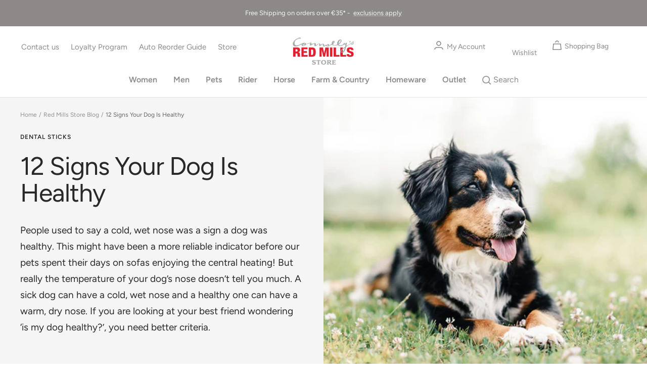

--- FILE ---
content_type: text/html; charset=utf-8
request_url: https://redmillsstore.ie/blogs/news/12-signs-your-dog-is-healthy
body_size: 132292
content:
<!doctype html><html class="no-js" lang="en" dir="ltr">
  <head>
  <!-- Google tag (gtag.js) -->
<script async src="https://www.googletagmanager.com/gtag/js?id=G-JJK1BQNE62"></script>
<script>
  window.dataLayer = window.dataLayer || [];
  function gtag(){dataLayer.push(arguments);}
  gtag('js', new Date());

  gtag('config', 'G-JJK1BQNE62');
</script>
    <style>
  /* #mini-cart .drawer__overlay {
    display: none !important;
  } */
  .product-list__inner .product-item:has([href*="sca_clone_freegift"]) {
    display: none;
 }
  #sca-gift-icon .sca-gift-icon-img {
    top: -8px !important;
    left: 102% !important;
  } 
</style>
<script>
    setTimeout(() => {
      try {
        document.querySelector('.sca-fg-offer[data-fg-offer-id="12364"]').style.cursor = 'pointer'
        document.querySelector('.sca-fg-offer[data-fg-offer-id="12364"]').addEventListener("click", () => window.location.href = ' https://redmillsstore.ie/collections/go-native');
      } catch(e) {
        console.log(e)
      }
  }, 2500);
</script>

    <!-- starapps_core_start -->
<!-- This code is automatically managed by StarApps Studio -->
<!-- Please contact support@starapps.studio for any help -->
<!-- File location: snippets/starapps-core.liquid -->



<!-- starapps_core_end -->
    


    <meta name="facebook-domain-verification" content="i9nxqs83m1uez80beuy19vfyni06s1" />
    <meta name="google-site-verification" content="2Fr1atf7GZ-2YLdF1si13Ev_2C1gsYmA2i3e9o1jL4I" />

    <meta charset="utf-8">
    <meta name="viewport" content="width=device-width, initial-scale=1.0, height=device-height, minimum-scale=1.0, maximum-scale=1.0">
    <meta name="theme-color" content="#ffffff">

    <title>12 Signs Your Dog Is Healthy</title><meta name="description" content="People used to say a cold, wet nose was a sign a dog was healthy. This might have been a more reliable indicator before our pets spent their days on sofas enjoying the central heating! But really the temperature of your dog’s nose doesn’t tell you much. A sick dog can have a cold, wet nose and a healthy one can have a "><link rel="canonical" href="https://redmillsstore.ie/blogs/news/12-signs-your-dog-is-healthy"><link rel="shortcut icon" href="//redmillsstore.ie/cdn/shop/files/CRM_Store_logo4_96x96.png?v=1698917250" type="image/png"><link rel="preconnect" href="https://cdn.shopify.com">
    <link rel="dns-prefetch" href="https://productreviews.shopifycdn.com">
    <link rel="dns-prefetch" href="https://www.google-analytics.com"><link rel="preconnect" href="https://fonts.shopifycdn.com" crossorigin><link rel="preload" as="style" href="//redmillsstore.ie/cdn/shop/t/12/assets/theme.css?v=21277363421887560501730803925">
    <link rel="preload" as="script" href="//redmillsstore.ie/cdn/shop/t/12/assets/vendor.js?v=31715688253868339281661439866">
    <link rel="preload" as="script" href="//redmillsstore.ie/cdn/shop/t/12/assets/theme.js?v=165761096224975728111698702948"><meta property="og:type" content="article">
  <meta property="og:title" content="12 Signs Your Dog Is Healthy"><meta property="og:image" content="http://redmillsstore.ie/cdn/shop/articles/12_Signs_Your_Dog_Is_Healthy_01.jpg?v=1622652535">
  <meta property="og:image:secure_url" content="https://redmillsstore.ie/cdn/shop/articles/12_Signs_Your_Dog_Is_Healthy_01.jpg?v=1622652535">
  <meta property="og:image:width" content="1312">
  <meta property="og:image:height" content="712"><meta property="og:description" content="People used to say a cold, wet nose was a sign a dog was healthy. This might have been a more reliable indicator before our pets spent their days on sofas enjoying the central heating! But really the temperature of your dog’s nose doesn’t tell you much. A sick dog can have a cold, wet nose and a healthy one can have a "><meta property="og:url" content="https://redmillsstore.ie/blogs/news/12-signs-your-dog-is-healthy">
<meta property="og:site_name" content="Red Mills Store"><meta name="twitter:card" content="summary"><meta name="twitter:title" content="12 Signs Your Dog Is Healthy">
  <meta name="twitter:description" content="People used to say a cold, wet nose was a sign a dog was healthy. This might have been a more reliable indicator before our pets spent their days on sofas enjoying the central heating! But really the temperature of your dog’s nose doesn’t tell you much. A sick dog can have a cold, wet nose and a healthy one can have a warm, dry nose. If you are looking at your best friend wondering ‘is my dog healthy?’, you need better criteria. "><meta name="twitter:image" content="https://redmillsstore.ie/cdn/shop/articles/12_Signs_Your_Dog_Is_Healthy_01_1200x1200_crop_center.jpg?v=1622652535">
  <meta name="twitter:image:alt" content="12 Signs Your Dog Is Healthy">
    
  <script type="application/ld+json">
  {
    "@context": "https://schema.org",
    "@type": "BlogPosting",
    "mainEntityOfPage": "/blogs/news/12-signs-your-dog-is-healthy",
    "articleSection": "Red Mills Store Blog",
    "keywords": "dental sticks, dog, dog treats, sensitive",
    "headline": "12 Signs Your Dog Is Healthy",
    "description": "People used to say a cold, wet nose was a sign a dog was healthy. This might have been a more reliable indicator before our...",
    "dateCreated": "2021-06-02T17:48:54",
    "datePublished": "2021-06-02T17:48:54",
    "dateModified": "2021-06-02T17:48:54",
    "image": {
      "@type": "ImageObject",
      "url": "https://redmillsstore.ie/cdn/shop/articles/12_Signs_Your_Dog_Is_Healthy_01.jpg?v=1622652535&width=1024",
      "image": "https://redmillsstore.ie/cdn/shop/articles/12_Signs_Your_Dog_Is_Healthy_01.jpg?v=1622652535&width=1024",
      "name": "12 Signs Your Dog Is Healthy",
      "width": "1024",
      "height": "1024"
    },
    "author": {
      "@type": "Person",
      "name": "Kassia Simas",
      "givenName": "Kassia",
      "familyName": "Simas"
    },
    "publisher": {
      "@type": "Organization",
      "name": "Red Mills Store"
    },
    "commentCount": 0,
    "comment": []
  }
  </script>



  <script type="application/ld+json">
  {
    "@context": "https://schema.org",
    "@type": "BreadcrumbList",
  "itemListElement": [{
      "@type": "ListItem",
      "position": 1,
      "name": "Home",
      "item": "https://redmillsstore.ie"
    },{
          "@type": "ListItem",
          "position": 2,
          "name": "Red Mills Store Blog",
          "item": "https://redmillsstore.ie/blogs/news"
        }, {
          "@type": "ListItem",
          "position": 3,
          "name": "Red Mills Store Blog",
          "item": "https://redmillsstore.ie/blogs/news/12-signs-your-dog-is-healthy"
        }]
  }
  </script>


    <link rel="preload" href="//redmillsstore.ie/cdn/fonts/figtree/figtree_n4.3c0838aba1701047e60be6a99a1b0a40ce9b8419.woff2" as="font" type="font/woff2" crossorigin><link rel="preload" href="//redmillsstore.ie/cdn/fonts/figtree/figtree_n4.3c0838aba1701047e60be6a99a1b0a40ce9b8419.woff2" as="font" type="font/woff2" crossorigin><style>
  /* Typography (heading) */
  @font-face {
  font-family: Figtree;
  font-weight: 400;
  font-style: normal;
  font-display: swap;
  src: url("//redmillsstore.ie/cdn/fonts/figtree/figtree_n4.3c0838aba1701047e60be6a99a1b0a40ce9b8419.woff2") format("woff2"),
       url("//redmillsstore.ie/cdn/fonts/figtree/figtree_n4.c0575d1db21fc3821f17fd6617d3dee552312137.woff") format("woff");
}

@font-face {
  font-family: Figtree;
  font-weight: 400;
  font-style: italic;
  font-display: swap;
  src: url("//redmillsstore.ie/cdn/fonts/figtree/figtree_i4.89f7a4275c064845c304a4cf8a4a586060656db2.woff2") format("woff2"),
       url("//redmillsstore.ie/cdn/fonts/figtree/figtree_i4.6f955aaaafc55a22ffc1f32ecf3756859a5ad3e2.woff") format("woff");
}

/* Typography (body) */
  @font-face {
  font-family: Figtree;
  font-weight: 400;
  font-style: normal;
  font-display: swap;
  src: url("//redmillsstore.ie/cdn/fonts/figtree/figtree_n4.3c0838aba1701047e60be6a99a1b0a40ce9b8419.woff2") format("woff2"),
       url("//redmillsstore.ie/cdn/fonts/figtree/figtree_n4.c0575d1db21fc3821f17fd6617d3dee552312137.woff") format("woff");
}

@font-face {
  font-family: Figtree;
  font-weight: 400;
  font-style: italic;
  font-display: swap;
  src: url("//redmillsstore.ie/cdn/fonts/figtree/figtree_i4.89f7a4275c064845c304a4cf8a4a586060656db2.woff2") format("woff2"),
       url("//redmillsstore.ie/cdn/fonts/figtree/figtree_i4.6f955aaaafc55a22ffc1f32ecf3756859a5ad3e2.woff") format("woff");
}

@font-face {
  font-family: Figtree;
  font-weight: 600;
  font-style: normal;
  font-display: swap;
  src: url("//redmillsstore.ie/cdn/fonts/figtree/figtree_n6.9d1ea52bb49a0a86cfd1b0383d00f83d3fcc14de.woff2") format("woff2"),
       url("//redmillsstore.ie/cdn/fonts/figtree/figtree_n6.f0fcdea525a0e47b2ae4ab645832a8e8a96d31d3.woff") format("woff");
}

@font-face {
  font-family: Figtree;
  font-weight: 600;
  font-style: italic;
  font-display: swap;
  src: url("//redmillsstore.ie/cdn/fonts/figtree/figtree_i6.702baae75738b446cfbed6ac0d60cab7b21e61ba.woff2") format("woff2"),
       url("//redmillsstore.ie/cdn/fonts/figtree/figtree_i6.6b8dc40d16c9905d29525156e284509f871ce8f9.woff") format("woff");
}

:root {--heading-color: 77, 76, 76;
    --text-color: 77, 76, 76;
    --background: 255, 255, 255;
    --secondary-background: 246, 246, 246;
    --border-color: 228, 228, 228;
    --border-color-darker: 184, 183, 183;
    --success-color: 39, 105, 84;
    --success-background: 212, 225, 221;
    --error-color: 222, 42, 42;
    --error-background: 253, 240, 240;
    --primary-button-background: 141, 137, 137;
    --primary-button-text-color: 255, 255, 255;
    --secondary-button-background: 77, 76, 76;
    --secondary-button-text-color: 255, 255, 255;
    --product-star-rating: 240, 196, 24;
    --product-on-sale-accent: 77, 76, 76;
    --product-sold-out-accent: 77, 76, 76;
    --product-custom-label-background: 64, 93, 230;
    --product-custom-label-text-color: 255, 255, 255;
    --product-custom-label-2-background: 245, 241, 236;
    --product-custom-label-2-text-color: 0, 0, 0;
    --product-low-stock-text-color: 208, 2, 27;
    --product-in-stock-text-color: 46, 158, 123;
    --loading-bar-background: 77, 76, 76;

    /* We duplicate some "base" colors as root colors, which is useful to use on drawer elements or popover without. Those should not be overridden to avoid issues */
    --root-heading-color: 77, 76, 76;
    --root-text-color: 77, 76, 76;
    --root-background: 255, 255, 255;
    --root-border-color: 228, 228, 228;
    --root-primary-button-background: 141, 137, 137;
    --root-primary-button-text-color: 255, 255, 255;

/*     --base-font-size: 15px; */
    --base-font-size: 14px;
    --heading-font-family: Figtree, sans-serif;
    --heading-font-weight: 400;
    --heading-font-style: normal;
    --heading-text-transform: normal;
    --text-font-family: Figtree, sans-serif;
    --text-font-weight: 400;
    --text-font-style: normal;
    --text-font-bold-weight: 600;

    /* Typography (font size) */
    --heading-xxsmall-font-size: 10px;
    --heading-xsmall-font-size: 10px;
    --heading-small-font-size: 11px;
    --heading-large-font-size: 32px;
    --heading-h1-font-size: 28px;
    --heading-h2-font-size: 24px;
    --heading-h3-font-size: 24px;
    --heading-h4-font-size: 22px;
    --heading-h5-font-size: 18px;
    --heading-h6-font-size: 16px;

    /* Control the look and feel of the theme by changing radius of various elements */
    --button-border-radius: 4px;
    --block-border-radius: 8px;
    --block-border-radius-reduced: 4px;
    --color-swatch-border-radius: 100%;

    /* Button size */
    --button-height: 48px;
    --button-small-height: 40px;

    /* Form related */
    --form-input-field-height: 48px;
    --form-input-gap: 16px;
    --form-submit-margin: 24px;

    /* Product listing related variables */
    --product-list-block-spacing: 32px;

    /* Video related */
    --play-button-background: 255, 255, 255;
    --play-button-arrow: 77, 76, 76;

    /* RTL support */
    --transform-logical-flip: 1;
    --transform-origin-start: left;
    --transform-origin-end: right;

    /* Other */
    --zoom-cursor-svg-url: url(//redmillsstore.ie/cdn/shop/t/12/assets/zoom-cursor.svg?v=148322777319429750541696433868);
    --arrow-right-svg-url: url(//redmillsstore.ie/cdn/shop/t/12/assets/arrow-right.svg?v=46701672641770077391696433868);
    --arrow-left-svg-url: url(//redmillsstore.ie/cdn/shop/t/12/assets/arrow-left.svg?v=298245345762655331696433868);

    /* Some useful variables that we can reuse in our CSS. Some explanation are needed for some of them:
       - container-max-width-minus-gutters: represents the container max width without the edge gutters
       - container-outer-width: considering the screen width, represent all the space outside the container
       - container-outer-margin: same as container-outer-width but get set to 0 inside a container
       - container-inner-width: the effective space inside the container (minus gutters)
       - grid-column-width: represents the width of a single column of the grid
       - vertical-breather: this is a variable that defines the global "spacing" between sections, and inside the section
                            to create some "breath" and minimum spacing
     */
    --container-max-width: 1600px;
    --container-gutter: 24px;
    --container-max-width-minus-gutters: calc(var(--container-max-width) - (var(--container-gutter)) * 2);
    --container-outer-width: max(calc((100vw - var(--container-max-width-minus-gutters)) / 2), var(--container-gutter));
    --container-outer-margin: var(--container-outer-width);
    --container-inner-width: calc(100vw - var(--container-outer-width) * 2);

    --grid-column-count: 10;
    --grid-gap: 24px;
    --grid-column-width: calc((100vw - var(--container-outer-width) * 2 - var(--grid-gap) * (var(--grid-column-count) - 1)) / var(--grid-column-count));

    --vertical-breather: 28px;
    --vertical-breather-tight: 28px;

    /* Shopify related variables */
    --payment-terms-background-color: #ffffff;
  }

  @media screen and (min-width: 741px) {
    :root {
      --container-gutter: 40px;
      --grid-column-count: 20;
      --vertical-breather: 40px;
      --vertical-breather-tight: 40px;

      /* Typography (font size) */
      --heading-xsmall-font-size: 11px;
      --heading-small-font-size: 12px;
      --heading-large-font-size: 48px;
      --heading-h1-font-size: 48px;
      --heading-h2-font-size: 36px;
      --heading-h3-font-size: 30px;
      --heading-h4-font-size: 22px;
      --heading-h5-font-size: 18px;
      --heading-h6-font-size: 16px;

      /* Form related */
      --form-input-field-height: 52px;
      --form-submit-margin: 32px;

      /* Button size */
      --button-height: 52px;
      --button-small-height: 44px;
    }
  }

  @media screen and (min-width: 1200px) {
    :root {
      --vertical-breather: 48px;
      --vertical-breather-tight: 48px;
      --product-list-block-spacing: 48px;

      /* Typography */
      --heading-large-font-size: 58px;
      --heading-h1-font-size: 50px;
      --heading-h2-font-size: 44px;
      --heading-h3-font-size: 32px;
      --heading-h4-font-size: 26px;
      --heading-h5-font-size: 22px;
      --heading-h6-font-size: 16px;
    }
  }

  @media screen and (min-width: 1600px) {
    :root {
      --vertical-breather: 48px;
      --vertical-breather-tight: 48px;
    }
  }
</style>
    <script>
  // This allows to expose several variables to the global scope, to be used in scripts
  window.themeVariables = {
    settings: {
      direction: "ltr",
      pageType: "article",
      cartCount: 0,
      moneyFormat: "€{{amount}}",
      moneyWithCurrencyFormat: "€{{amount}} EUR",
      showVendor: false,
      discountMode: "percentage",
      currencyCodeEnabled: false,
      searchMode: "product,article",
      searchUnavailableProducts: "last",
      cartType: "drawer",
      cartCurrency: "EUR",
      mobileZoomFactor: 2.5
    },

    routes: {
      host: "redmillsstore.ie",
      rootUrl: "\/",
      rootUrlWithoutSlash: '',
      cartUrl: "\/cart",
      cartAddUrl: "\/cart\/add",
      cartChangeUrl: "\/cart\/change",
      searchUrl: "\/search",
      predictiveSearchUrl: "\/search\/suggest",
      productRecommendationsUrl: "\/recommendations\/products"
    },

    strings: {
      accessibilityDelete: "Delete",
      accessibilityClose: "Close",
      collectionSoldOut: "Sold out",
      collectionDiscount: "Save @savings@",
      productSalePrice: "Sale price",
      productRegularPrice: "Regular price",
      productFormUnavailable: "Unavailable",
      productFormSoldOut: "Sold out",
      productFormPreOrder: "Pre-order",
      productFormAddToCart: "Add to cart",
      searchNoResults: "No results could be found.",
      searchNewSearch: "New search",
      searchProducts: "Products",
      searchArticles: "Journal",
      searchPages: "Pages",
      searchCollections: "Collections",
      cartViewCart: "View cart",
      cartItemAdded: "Item added to your cart!",
      cartItemAddedShort: "Added to your cart!",
      cartAddOrderNote: "Add order note",
      cartEditOrderNote: "Edit order note",
      shippingEstimatorNoResults: "Sorry, we do not ship to your address.",
      shippingEstimatorOneResult: "There is one shipping rate for your address:",
      shippingEstimatorMultipleResults: "There are several shipping rates for your address:",
      shippingEstimatorError: "One or more error occurred while retrieving shipping rates:"
    },

    libs: {
      flickity: "\/\/redmillsstore.ie\/cdn\/shop\/t\/12\/assets\/flickity.js?v=176646718982628074891661439866",
      photoswipe: "\/\/redmillsstore.ie\/cdn\/shop\/t\/12\/assets\/photoswipe.js?v=132268647426145925301661439866",
      qrCode: "\/\/redmillsstore.ie\/cdn\/shopifycloud\/storefront\/assets\/themes_support\/vendor\/qrcode-3f2b403b.js"
    },

    breakpoints: {
      phone: 'screen and (max-width: 740px)',
      tablet: 'screen and (min-width: 741px) and (max-width: 999px)',
      tabletAndUp: 'screen and (min-width: 741px)',
      pocket: 'screen and (max-width: 999px)',
      lap: 'screen and (min-width: 1000px) and (max-width: 1199px)',
      lapAndUp: 'screen and (min-width: 1000px)',
      desktop: 'screen and (min-width: 1200px)',
      wide: 'screen and (min-width: 1400px)'
    }
  };

  window.addEventListener('pageshow', async () => {
    const cartContent = await (await fetch(`${window.themeVariables.routes.cartUrl}.js`, {cache: 'reload'})).json();
    document.documentElement.dispatchEvent(new CustomEvent('cart:refresh', {detail: {cart: cartContent}}));
  });

  if ('noModule' in HTMLScriptElement.prototype) {
    // Old browsers (like IE) that does not support module will be considered as if not executing JS at all
    document.documentElement.className = document.documentElement.className.replace('no-js', 'js');

    requestAnimationFrame(() => {
      const viewportHeight = (window.visualViewport ? window.visualViewport.height : document.documentElement.clientHeight);
      document.documentElement.style.setProperty('--window-height',viewportHeight + 'px');
    });
  }</script>

    <link rel="stylesheet" href="//redmillsstore.ie/cdn/shop/t/12/assets/theme.css?v=21277363421887560501730803925">

    <script src="//redmillsstore.ie/cdn/shop/t/12/assets/vendor.js?v=31715688253868339281661439866" defer></script>
    <script src="//redmillsstore.ie/cdn/shop/t/12/assets/theme.js?v=165761096224975728111698702948" defer></script>
    <script src="//redmillsstore.ie/cdn/shop/t/12/assets/custom.js?v=94775835565417866501701296540" defer></script>

    <script>window.performance && window.performance.mark && window.performance.mark('shopify.content_for_header.start');</script><meta name="google-site-verification" content="DEqzT8uegpTjzRD9fZ-obi4BVR0iaONTwF6H-0q9FwE">
<meta name="google-site-verification" content="DEqzT8uegpTjzRD9fZ-obi4BVR0iaONTwF6H-0q9FwE">
<meta id="shopify-digital-wallet" name="shopify-digital-wallet" content="/19084213/digital_wallets/dialog">
<meta name="shopify-checkout-api-token" content="d8700c0bed3b491e31e663629b9ef02f">
<meta id="in-context-paypal-metadata" data-shop-id="19084213" data-venmo-supported="false" data-environment="production" data-locale="en_US" data-paypal-v4="true" data-currency="EUR">
<link rel="alternate" type="application/atom+xml" title="Feed" href="/blogs/news.atom" />
<script async="async" src="/checkouts/internal/preloads.js?locale=en-IE"></script>
<link rel="preconnect" href="https://shop.app" crossorigin="anonymous">
<script async="async" src="https://shop.app/checkouts/internal/preloads.js?locale=en-IE&shop_id=19084213" crossorigin="anonymous"></script>
<script id="apple-pay-shop-capabilities" type="application/json">{"shopId":19084213,"countryCode":"IE","currencyCode":"EUR","merchantCapabilities":["supports3DS"],"merchantId":"gid:\/\/shopify\/Shop\/19084213","merchantName":"Red Mills Store","requiredBillingContactFields":["postalAddress","email","phone"],"requiredShippingContactFields":["postalAddress","email","phone"],"shippingType":"shipping","supportedNetworks":["visa","maestro","masterCard","amex"],"total":{"type":"pending","label":"Red Mills Store","amount":"1.00"},"shopifyPaymentsEnabled":true,"supportsSubscriptions":true}</script>
<script id="shopify-features" type="application/json">{"accessToken":"d8700c0bed3b491e31e663629b9ef02f","betas":["rich-media-storefront-analytics"],"domain":"redmillsstore.ie","predictiveSearch":true,"shopId":19084213,"locale":"en"}</script>
<script>var Shopify = Shopify || {};
Shopify.shop = "redmillsshop.myshopify.com";
Shopify.locale = "en";
Shopify.currency = {"active":"EUR","rate":"1.0"};
Shopify.country = "IE";
Shopify.theme = {"name":"Focal Upgraded","id":121522126934,"schema_name":"Focal","schema_version":"8.11.2","theme_store_id":714,"role":"main"};
Shopify.theme.handle = "null";
Shopify.theme.style = {"id":null,"handle":null};
Shopify.cdnHost = "redmillsstore.ie/cdn";
Shopify.routes = Shopify.routes || {};
Shopify.routes.root = "/";</script>
<script type="module">!function(o){(o.Shopify=o.Shopify||{}).modules=!0}(window);</script>
<script>!function(o){function n(){var o=[];function n(){o.push(Array.prototype.slice.apply(arguments))}return n.q=o,n}var t=o.Shopify=o.Shopify||{};t.loadFeatures=n(),t.autoloadFeatures=n()}(window);</script>
<script>
  window.ShopifyPay = window.ShopifyPay || {};
  window.ShopifyPay.apiHost = "shop.app\/pay";
  window.ShopifyPay.redirectState = null;
</script>
<script id="shop-js-analytics" type="application/json">{"pageType":"article"}</script>
<script defer="defer" async type="module" src="//redmillsstore.ie/cdn/shopifycloud/shop-js/modules/v2/client.init-shop-cart-sync_BT-GjEfc.en.esm.js"></script>
<script defer="defer" async type="module" src="//redmillsstore.ie/cdn/shopifycloud/shop-js/modules/v2/chunk.common_D58fp_Oc.esm.js"></script>
<script defer="defer" async type="module" src="//redmillsstore.ie/cdn/shopifycloud/shop-js/modules/v2/chunk.modal_xMitdFEc.esm.js"></script>
<script type="module">
  await import("//redmillsstore.ie/cdn/shopifycloud/shop-js/modules/v2/client.init-shop-cart-sync_BT-GjEfc.en.esm.js");
await import("//redmillsstore.ie/cdn/shopifycloud/shop-js/modules/v2/chunk.common_D58fp_Oc.esm.js");
await import("//redmillsstore.ie/cdn/shopifycloud/shop-js/modules/v2/chunk.modal_xMitdFEc.esm.js");

  window.Shopify.SignInWithShop?.initShopCartSync?.({"fedCMEnabled":true,"windoidEnabled":true});

</script>
<script>
  window.Shopify = window.Shopify || {};
  if (!window.Shopify.featureAssets) window.Shopify.featureAssets = {};
  window.Shopify.featureAssets['shop-js'] = {"shop-cart-sync":["modules/v2/client.shop-cart-sync_DZOKe7Ll.en.esm.js","modules/v2/chunk.common_D58fp_Oc.esm.js","modules/v2/chunk.modal_xMitdFEc.esm.js"],"init-fed-cm":["modules/v2/client.init-fed-cm_B6oLuCjv.en.esm.js","modules/v2/chunk.common_D58fp_Oc.esm.js","modules/v2/chunk.modal_xMitdFEc.esm.js"],"shop-cash-offers":["modules/v2/client.shop-cash-offers_D2sdYoxE.en.esm.js","modules/v2/chunk.common_D58fp_Oc.esm.js","modules/v2/chunk.modal_xMitdFEc.esm.js"],"shop-login-button":["modules/v2/client.shop-login-button_QeVjl5Y3.en.esm.js","modules/v2/chunk.common_D58fp_Oc.esm.js","modules/v2/chunk.modal_xMitdFEc.esm.js"],"pay-button":["modules/v2/client.pay-button_DXTOsIq6.en.esm.js","modules/v2/chunk.common_D58fp_Oc.esm.js","modules/v2/chunk.modal_xMitdFEc.esm.js"],"shop-button":["modules/v2/client.shop-button_DQZHx9pm.en.esm.js","modules/v2/chunk.common_D58fp_Oc.esm.js","modules/v2/chunk.modal_xMitdFEc.esm.js"],"avatar":["modules/v2/client.avatar_BTnouDA3.en.esm.js"],"init-windoid":["modules/v2/client.init-windoid_CR1B-cfM.en.esm.js","modules/v2/chunk.common_D58fp_Oc.esm.js","modules/v2/chunk.modal_xMitdFEc.esm.js"],"init-shop-for-new-customer-accounts":["modules/v2/client.init-shop-for-new-customer-accounts_C_vY_xzh.en.esm.js","modules/v2/client.shop-login-button_QeVjl5Y3.en.esm.js","modules/v2/chunk.common_D58fp_Oc.esm.js","modules/v2/chunk.modal_xMitdFEc.esm.js"],"init-shop-email-lookup-coordinator":["modules/v2/client.init-shop-email-lookup-coordinator_BI7n9ZSv.en.esm.js","modules/v2/chunk.common_D58fp_Oc.esm.js","modules/v2/chunk.modal_xMitdFEc.esm.js"],"init-shop-cart-sync":["modules/v2/client.init-shop-cart-sync_BT-GjEfc.en.esm.js","modules/v2/chunk.common_D58fp_Oc.esm.js","modules/v2/chunk.modal_xMitdFEc.esm.js"],"shop-toast-manager":["modules/v2/client.shop-toast-manager_DiYdP3xc.en.esm.js","modules/v2/chunk.common_D58fp_Oc.esm.js","modules/v2/chunk.modal_xMitdFEc.esm.js"],"init-customer-accounts":["modules/v2/client.init-customer-accounts_D9ZNqS-Q.en.esm.js","modules/v2/client.shop-login-button_QeVjl5Y3.en.esm.js","modules/v2/chunk.common_D58fp_Oc.esm.js","modules/v2/chunk.modal_xMitdFEc.esm.js"],"init-customer-accounts-sign-up":["modules/v2/client.init-customer-accounts-sign-up_iGw4briv.en.esm.js","modules/v2/client.shop-login-button_QeVjl5Y3.en.esm.js","modules/v2/chunk.common_D58fp_Oc.esm.js","modules/v2/chunk.modal_xMitdFEc.esm.js"],"shop-follow-button":["modules/v2/client.shop-follow-button_CqMgW2wH.en.esm.js","modules/v2/chunk.common_D58fp_Oc.esm.js","modules/v2/chunk.modal_xMitdFEc.esm.js"],"checkout-modal":["modules/v2/client.checkout-modal_xHeaAweL.en.esm.js","modules/v2/chunk.common_D58fp_Oc.esm.js","modules/v2/chunk.modal_xMitdFEc.esm.js"],"shop-login":["modules/v2/client.shop-login_D91U-Q7h.en.esm.js","modules/v2/chunk.common_D58fp_Oc.esm.js","modules/v2/chunk.modal_xMitdFEc.esm.js"],"lead-capture":["modules/v2/client.lead-capture_BJmE1dJe.en.esm.js","modules/v2/chunk.common_D58fp_Oc.esm.js","modules/v2/chunk.modal_xMitdFEc.esm.js"],"payment-terms":["modules/v2/client.payment-terms_Ci9AEqFq.en.esm.js","modules/v2/chunk.common_D58fp_Oc.esm.js","modules/v2/chunk.modal_xMitdFEc.esm.js"]};
</script>
<script>(function() {
  var isLoaded = false;
  function asyncLoad() {
    if (isLoaded) return;
    isLoaded = true;
    var urls = ["https:\/\/js.smile.io\/v1\/smile-shopify.js?shop=redmillsshop.myshopify.com","https:\/\/orderstatus.w3apps.co\/js\/orderlookup.js?shop=redmillsshop.myshopify.com","https:\/\/shy.elfsight.com\/p\/platform.js?shop=redmillsshop.myshopify.com","https:\/\/config.gorgias.chat\/bundle-loader\/01GYCC3N8S4PG9DRN1E6AJS0QP?source=shopify1click\u0026shop=redmillsshop.myshopify.com","https:\/\/d33a6lvgbd0fej.cloudfront.net\/script_tag\/secomapp.scripttag.js?shop=redmillsshop.myshopify.com","https:\/\/cdn.9gtb.com\/loader.js?g_cvt_id=07ebe33c-47b7-4fa9-a825-bf61bdfd5427\u0026shop=redmillsshop.myshopify.com"];
    for (var i = 0; i < urls.length; i++) {
      var s = document.createElement('script');
      s.type = 'text/javascript';
      s.async = true;
      s.src = urls[i];
      var x = document.getElementsByTagName('script')[0];
      x.parentNode.insertBefore(s, x);
    }
  };
  if(window.attachEvent) {
    window.attachEvent('onload', asyncLoad);
  } else {
    window.addEventListener('load', asyncLoad, false);
  }
})();</script>
<script id="__st">var __st={"a":19084213,"offset":0,"reqid":"74117543-2467-4d46-8ddf-21e82cde8242-1769480146","pageurl":"redmillsstore.ie\/blogs\/news\/12-signs-your-dog-is-healthy","s":"articles-555774640214","u":"19f780c5dad5","p":"article","rtyp":"article","rid":555774640214};</script>
<script>window.ShopifyPaypalV4VisibilityTracking = true;</script>
<script id="captcha-bootstrap">!function(){'use strict';const t='contact',e='account',n='new_comment',o=[[t,t],['blogs',n],['comments',n],[t,'customer']],c=[[e,'customer_login'],[e,'guest_login'],[e,'recover_customer_password'],[e,'create_customer']],r=t=>t.map((([t,e])=>`form[action*='/${t}']:not([data-nocaptcha='true']) input[name='form_type'][value='${e}']`)).join(','),a=t=>()=>t?[...document.querySelectorAll(t)].map((t=>t.form)):[];function s(){const t=[...o],e=r(t);return a(e)}const i='password',u='form_key',d=['recaptcha-v3-token','g-recaptcha-response','h-captcha-response',i],f=()=>{try{return window.sessionStorage}catch{return}},m='__shopify_v',_=t=>t.elements[u];function p(t,e,n=!1){try{const o=window.sessionStorage,c=JSON.parse(o.getItem(e)),{data:r}=function(t){const{data:e,action:n}=t;return t[m]||n?{data:e,action:n}:{data:t,action:n}}(c);for(const[e,n]of Object.entries(r))t.elements[e]&&(t.elements[e].value=n);n&&o.removeItem(e)}catch(o){console.error('form repopulation failed',{error:o})}}const l='form_type',E='cptcha';function T(t){t.dataset[E]=!0}const w=window,h=w.document,L='Shopify',v='ce_forms',y='captcha';let A=!1;((t,e)=>{const n=(g='f06e6c50-85a8-45c8-87d0-21a2b65856fe',I='https://cdn.shopify.com/shopifycloud/storefront-forms-hcaptcha/ce_storefront_forms_captcha_hcaptcha.v1.5.2.iife.js',D={infoText:'Protected by hCaptcha',privacyText:'Privacy',termsText:'Terms'},(t,e,n)=>{const o=w[L][v],c=o.bindForm;if(c)return c(t,g,e,D).then(n);var r;o.q.push([[t,g,e,D],n]),r=I,A||(h.body.append(Object.assign(h.createElement('script'),{id:'captcha-provider',async:!0,src:r})),A=!0)});var g,I,D;w[L]=w[L]||{},w[L][v]=w[L][v]||{},w[L][v].q=[],w[L][y]=w[L][y]||{},w[L][y].protect=function(t,e){n(t,void 0,e),T(t)},Object.freeze(w[L][y]),function(t,e,n,w,h,L){const[v,y,A,g]=function(t,e,n){const i=e?o:[],u=t?c:[],d=[...i,...u],f=r(d),m=r(i),_=r(d.filter((([t,e])=>n.includes(e))));return[a(f),a(m),a(_),s()]}(w,h,L),I=t=>{const e=t.target;return e instanceof HTMLFormElement?e:e&&e.form},D=t=>v().includes(t);t.addEventListener('submit',(t=>{const e=I(t);if(!e)return;const n=D(e)&&!e.dataset.hcaptchaBound&&!e.dataset.recaptchaBound,o=_(e),c=g().includes(e)&&(!o||!o.value);(n||c)&&t.preventDefault(),c&&!n&&(function(t){try{if(!f())return;!function(t){const e=f();if(!e)return;const n=_(t);if(!n)return;const o=n.value;o&&e.removeItem(o)}(t);const e=Array.from(Array(32),(()=>Math.random().toString(36)[2])).join('');!function(t,e){_(t)||t.append(Object.assign(document.createElement('input'),{type:'hidden',name:u})),t.elements[u].value=e}(t,e),function(t,e){const n=f();if(!n)return;const o=[...t.querySelectorAll(`input[type='${i}']`)].map((({name:t})=>t)),c=[...d,...o],r={};for(const[a,s]of new FormData(t).entries())c.includes(a)||(r[a]=s);n.setItem(e,JSON.stringify({[m]:1,action:t.action,data:r}))}(t,e)}catch(e){console.error('failed to persist form',e)}}(e),e.submit())}));const S=(t,e)=>{t&&!t.dataset[E]&&(n(t,e.some((e=>e===t))),T(t))};for(const o of['focusin','change'])t.addEventListener(o,(t=>{const e=I(t);D(e)&&S(e,y())}));const B=e.get('form_key'),M=e.get(l),P=B&&M;t.addEventListener('DOMContentLoaded',(()=>{const t=y();if(P)for(const e of t)e.elements[l].value===M&&p(e,B);[...new Set([...A(),...v().filter((t=>'true'===t.dataset.shopifyCaptcha))])].forEach((e=>S(e,t)))}))}(h,new URLSearchParams(w.location.search),n,t,e,['guest_login'])})(!0,!0)}();</script>
<script integrity="sha256-4kQ18oKyAcykRKYeNunJcIwy7WH5gtpwJnB7kiuLZ1E=" data-source-attribution="shopify.loadfeatures" defer="defer" src="//redmillsstore.ie/cdn/shopifycloud/storefront/assets/storefront/load_feature-a0a9edcb.js" crossorigin="anonymous"></script>
<script crossorigin="anonymous" defer="defer" src="//redmillsstore.ie/cdn/shopifycloud/storefront/assets/shopify_pay/storefront-65b4c6d7.js?v=20250812"></script>
<script data-source-attribution="shopify.dynamic_checkout.dynamic.init">var Shopify=Shopify||{};Shopify.PaymentButton=Shopify.PaymentButton||{isStorefrontPortableWallets:!0,init:function(){window.Shopify.PaymentButton.init=function(){};var t=document.createElement("script");t.src="https://redmillsstore.ie/cdn/shopifycloud/portable-wallets/latest/portable-wallets.en.js",t.type="module",document.head.appendChild(t)}};
</script>
<script data-source-attribution="shopify.dynamic_checkout.buyer_consent">
  function portableWalletsHideBuyerConsent(e){var t=document.getElementById("shopify-buyer-consent"),n=document.getElementById("shopify-subscription-policy-button");t&&n&&(t.classList.add("hidden"),t.setAttribute("aria-hidden","true"),n.removeEventListener("click",e))}function portableWalletsShowBuyerConsent(e){var t=document.getElementById("shopify-buyer-consent"),n=document.getElementById("shopify-subscription-policy-button");t&&n&&(t.classList.remove("hidden"),t.removeAttribute("aria-hidden"),n.addEventListener("click",e))}window.Shopify?.PaymentButton&&(window.Shopify.PaymentButton.hideBuyerConsent=portableWalletsHideBuyerConsent,window.Shopify.PaymentButton.showBuyerConsent=portableWalletsShowBuyerConsent);
</script>
<script data-source-attribution="shopify.dynamic_checkout.cart.bootstrap">document.addEventListener("DOMContentLoaded",(function(){function t(){return document.querySelector("shopify-accelerated-checkout-cart, shopify-accelerated-checkout")}if(t())Shopify.PaymentButton.init();else{new MutationObserver((function(e,n){t()&&(Shopify.PaymentButton.init(),n.disconnect())})).observe(document.body,{childList:!0,subtree:!0})}}));
</script>
<script id='scb4127' type='text/javascript' async='' src='https://redmillsstore.ie/cdn/shopifycloud/privacy-banner/storefront-banner.js'></script><link id="shopify-accelerated-checkout-styles" rel="stylesheet" media="screen" href="https://redmillsstore.ie/cdn/shopifycloud/portable-wallets/latest/accelerated-checkout-backwards-compat.css" crossorigin="anonymous">
<style id="shopify-accelerated-checkout-cart">
        #shopify-buyer-consent {
  margin-top: 1em;
  display: inline-block;
  width: 100%;
}

#shopify-buyer-consent.hidden {
  display: none;
}

#shopify-subscription-policy-button {
  background: none;
  border: none;
  padding: 0;
  text-decoration: underline;
  font-size: inherit;
  cursor: pointer;
}

#shopify-subscription-policy-button::before {
  box-shadow: none;
}

      </style>

<script>window.performance && window.performance.mark && window.performance.mark('shopify.content_for_header.end');</script>

    
<!-- Start of Judge.me Core -->
<link rel="dns-prefetch" href="https://cdn.judge.me/">
<script data-cfasync='false' class='jdgm-settings-script'>window.jdgmSettings={"pagination":5,"disable_web_reviews":true,"badge_no_review_text":"No reviews","badge_n_reviews_text":"{{ n }} review/reviews","badge_star_color":"#f0c418","hide_badge_preview_if_no_reviews":true,"badge_hide_text":false,"enforce_center_preview_badge":false,"widget_title":"Customer Reviews","widget_open_form_text":"Write a review","widget_close_form_text":"Cancel review","widget_refresh_page_text":"Refresh page","widget_summary_text":"Based on {{ number_of_reviews }} review/reviews","widget_no_review_text":"Be the first to write a review","widget_name_field_text":"Display name","widget_verified_name_field_text":"Verified Name (public)","widget_name_placeholder_text":"Display name","widget_required_field_error_text":"This field is required.","widget_email_field_text":"Email address","widget_verified_email_field_text":"Verified Email (private, can not be edited)","widget_email_placeholder_text":"Your email address","widget_email_field_error_text":"Please enter a valid email address.","widget_rating_field_text":"Rating","widget_review_title_field_text":"Review Title","widget_review_title_placeholder_text":"Give your review a title","widget_review_body_field_text":"Review content","widget_review_body_placeholder_text":"Start writing here...","widget_pictures_field_text":"Picture/Video (optional)","widget_submit_review_text":"Submit Review","widget_submit_verified_review_text":"Submit Verified Review","widget_submit_success_msg_with_auto_publish":"Thank you! Please refresh the page in a few moments to see your review. You can remove or edit your review by logging into \u003ca href='https://judge.me/login' target='_blank' rel='nofollow noopener'\u003eJudge.me\u003c/a\u003e","widget_submit_success_msg_no_auto_publish":"Thank you! Your review will be published as soon as it is approved by the shop admin. You can remove or edit your review by logging into \u003ca href='https://judge.me/login' target='_blank' rel='nofollow noopener'\u003eJudge.me\u003c/a\u003e","widget_show_default_reviews_out_of_total_text":"Showing {{ n_reviews_shown }} out of {{ n_reviews }} reviews.","widget_show_all_link_text":"Show all","widget_show_less_link_text":"Show less","widget_author_said_text":"{{ reviewer_name }} said:","widget_days_text":"{{ n }} days ago","widget_weeks_text":"{{ n }} week/weeks ago","widget_months_text":"{{ n }} month/months ago","widget_years_text":"{{ n }} year/years ago","widget_yesterday_text":"Yesterday","widget_today_text":"Today","widget_replied_text":"\u003e\u003e {{ shop_name }} replied:","widget_read_more_text":"Read more","widget_reviewer_name_as_initial":"","widget_rating_filter_color":"#f0c418","widget_rating_filter_see_all_text":"See all reviews","widget_sorting_most_recent_text":"Most Recent","widget_sorting_highest_rating_text":"Highest Rating","widget_sorting_lowest_rating_text":"Lowest Rating","widget_sorting_with_pictures_text":"Only Pictures","widget_sorting_most_helpful_text":"Most Helpful","widget_open_question_form_text":"Ask a question","widget_reviews_subtab_text":"Reviews","widget_questions_subtab_text":"Questions","widget_question_label_text":"Question","widget_answer_label_text":"Answer","widget_question_placeholder_text":"Write your question here","widget_submit_question_text":"Submit Question","widget_question_submit_success_text":"Thank you for your question! We will notify you once it gets answered.","widget_star_color":"#f0c418","verified_badge_text":"Verified","verified_badge_bg_color":"","verified_badge_text_color":"","verified_badge_placement":"left-of-reviewer-name","widget_review_max_height":"","widget_hide_border":false,"widget_social_share":false,"widget_thumb":false,"widget_review_location_show":false,"widget_location_format":"full_country_state_name","all_reviews_include_out_of_store_products":true,"all_reviews_out_of_store_text":"(out of store)","all_reviews_pagination":100,"all_reviews_product_name_prefix_text":"about","enable_review_pictures":true,"enable_question_anwser":false,"widget_theme":"","review_date_format":"dd/mm/yyyy","default_sort_method":"most-recent","widget_product_reviews_subtab_text":"Product Reviews","widget_shop_reviews_subtab_text":"Shop Reviews","widget_other_products_reviews_text":"Reviews for other products","widget_store_reviews_subtab_text":"Store reviews","widget_no_store_reviews_text":"This store hasn't received any reviews yet","widget_web_restriction_product_reviews_text":"This product hasn't received any reviews yet","widget_no_items_text":"No items found","widget_show_more_text":"Show more","widget_write_a_store_review_text":"Write a Store Review","widget_other_languages_heading":"Reviews in Other Languages","widget_translate_review_text":"Translate review to {{ language }}","widget_translating_review_text":"Translating...","widget_show_original_translation_text":"Show original ({{ language }})","widget_translate_review_failed_text":"Review couldn't be translated.","widget_translate_review_retry_text":"Retry","widget_translate_review_try_again_later_text":"Try again later","show_product_url_for_grouped_product":false,"widget_sorting_pictures_first_text":"Pictures First","show_pictures_on_all_rev_page_mobile":false,"show_pictures_on_all_rev_page_desktop":false,"floating_tab_hide_mobile_install_preference":false,"floating_tab_button_name":"★ Reviews","floating_tab_title":"Let customers speak for us","floating_tab_button_color":"","floating_tab_button_background_color":"","floating_tab_url":"","floating_tab_url_enabled":false,"floating_tab_tab_style":"text","all_reviews_text_badge_text":"Customers rate us {{ shop.metafields.judgeme.all_reviews_rating | round: 1 }}/5 based on {{ shop.metafields.judgeme.all_reviews_count }} reviews.","all_reviews_text_badge_text_branded_style":"{{ shop.metafields.judgeme.all_reviews_rating | round: 1 }} out of 5 stars based on {{ shop.metafields.judgeme.all_reviews_count }} reviews","is_all_reviews_text_badge_a_link":false,"show_stars_for_all_reviews_text_badge":false,"all_reviews_text_badge_url":"","all_reviews_text_style":"text","all_reviews_text_color_style":"judgeme_brand_color","all_reviews_text_color":"#108474","all_reviews_text_show_jm_brand":true,"featured_carousel_show_header":false,"featured_carousel_title":"Our customers speak for us","testimonials_carousel_title":"Customers are saying","videos_carousel_title":"Real customer stories","cards_carousel_title":"Customers are saying","featured_carousel_count_text":"from {{ n }} reviews","featured_carousel_add_link_to_all_reviews_page":false,"featured_carousel_url":"","featured_carousel_show_images":true,"featured_carousel_autoslide_interval":7,"featured_carousel_arrows_on_the_sides":true,"featured_carousel_height":250,"featured_carousel_width":100,"featured_carousel_image_size":0,"featured_carousel_image_height":250,"featured_carousel_arrow_color":"#eeeeee","verified_count_badge_style":"vintage","verified_count_badge_orientation":"horizontal","verified_count_badge_color_style":"judgeme_brand_color","verified_count_badge_color":"#108474","is_verified_count_badge_a_link":false,"verified_count_badge_url":"","verified_count_badge_show_jm_brand":true,"widget_rating_preset_default":5,"widget_first_sub_tab":"product-reviews","widget_show_histogram":true,"widget_histogram_use_custom_color":true,"widget_pagination_use_custom_color":true,"widget_star_use_custom_color":true,"widget_verified_badge_use_custom_color":false,"widget_write_review_use_custom_color":false,"picture_reminder_submit_button":"Upload Pictures","enable_review_videos":true,"mute_video_by_default":true,"widget_sorting_videos_first_text":"Videos First","widget_review_pending_text":"Pending","featured_carousel_items_for_large_screen":3,"social_share_options_order":"Facebook,Twitter","remove_microdata_snippet":true,"disable_json_ld":false,"enable_json_ld_products":false,"preview_badge_show_question_text":false,"preview_badge_no_question_text":"No questions","preview_badge_n_question_text":"{{ number_of_questions }} question/questions","qa_badge_show_icon":false,"qa_badge_position":"same-row","remove_judgeme_branding":false,"widget_add_search_bar":true,"widget_search_bar_placeholder":"Search","widget_sorting_verified_only_text":"Verified only","featured_carousel_theme":"aligned","featured_carousel_show_rating":true,"featured_carousel_show_title":true,"featured_carousel_show_body":true,"featured_carousel_show_date":false,"featured_carousel_show_reviewer":true,"featured_carousel_show_product":false,"featured_carousel_header_background_color":"#108474","featured_carousel_header_text_color":"#ffffff","featured_carousel_name_product_separator":"reviewed","featured_carousel_full_star_background":"#108474","featured_carousel_empty_star_background":"#dadada","featured_carousel_vertical_theme_background":"#f9fafb","featured_carousel_verified_badge_enable":false,"featured_carousel_verified_badge_color":"#108474","featured_carousel_border_style":"round","featured_carousel_review_line_length_limit":3,"featured_carousel_more_reviews_button_text":"Read more reviews","featured_carousel_view_product_button_text":"View product","all_reviews_page_load_reviews_on":"scroll","all_reviews_page_load_more_text":"Load More Reviews","disable_fb_tab_reviews":false,"enable_ajax_cdn_cache":false,"widget_public_name_text":"displayed publicly like","default_reviewer_name":"John Smith","default_reviewer_name_has_non_latin":true,"widget_reviewer_anonymous":"Anonymous","medals_widget_title":"Judge.me Review Medals","medals_widget_background_color":"#f9fafb","medals_widget_position":"footer_all_pages","medals_widget_border_color":"#f9fafb","medals_widget_verified_text_position":"left","medals_widget_use_monochromatic_version":false,"medals_widget_elements_color":"#108474","show_reviewer_avatar":false,"widget_invalid_yt_video_url_error_text":"Not a YouTube video URL","widget_max_length_field_error_text":"Please enter no more than {0} characters.","widget_show_country_flag":false,"widget_show_collected_via_shop_app":true,"widget_verified_by_shop_badge_style":"light","widget_verified_by_shop_text":"Verified by Shop","widget_show_photo_gallery":false,"widget_load_with_code_splitting":true,"widget_ugc_install_preference":false,"widget_ugc_title":"Made by us, Shared by you","widget_ugc_subtitle":"Tag us to see your picture featured in our page","widget_ugc_arrows_color":"#ffffff","widget_ugc_primary_button_text":"Buy Now","widget_ugc_primary_button_background_color":"#108474","widget_ugc_primary_button_text_color":"#ffffff","widget_ugc_primary_button_border_width":"0","widget_ugc_primary_button_border_style":"none","widget_ugc_primary_button_border_color":"#108474","widget_ugc_primary_button_border_radius":"25","widget_ugc_secondary_button_text":"Load More","widget_ugc_secondary_button_background_color":"#ffffff","widget_ugc_secondary_button_text_color":"#108474","widget_ugc_secondary_button_border_width":"2","widget_ugc_secondary_button_border_style":"solid","widget_ugc_secondary_button_border_color":"#108474","widget_ugc_secondary_button_border_radius":"25","widget_ugc_reviews_button_text":"View Reviews","widget_ugc_reviews_button_background_color":"#ffffff","widget_ugc_reviews_button_text_color":"#108474","widget_ugc_reviews_button_border_width":"2","widget_ugc_reviews_button_border_style":"solid","widget_ugc_reviews_button_border_color":"#108474","widget_ugc_reviews_button_border_radius":"25","widget_ugc_reviews_button_link_to":"judgeme-reviews-page","widget_ugc_show_post_date":true,"widget_ugc_max_width":"800","widget_rating_metafield_value_type":true,"widget_primary_color":"#000000","widget_enable_secondary_color":true,"widget_secondary_color":"#f6f6f6","widget_summary_average_rating_text":"{{ average_rating }} out of 5","widget_media_grid_title":"Customer photos \u0026 videos","widget_media_grid_see_more_text":"See more","widget_round_style":false,"widget_show_product_medals":false,"widget_verified_by_judgeme_text":"Verified by Judge.me","widget_show_store_medals":true,"widget_verified_by_judgeme_text_in_store_medals":"Verified by Judge.me","widget_media_field_exceed_quantity_message":"Sorry, we can only accept {{ max_media }} for one review.","widget_media_field_exceed_limit_message":"{{ file_name }} is too large, please select a {{ media_type }} less than {{ size_limit }}MB.","widget_review_submitted_text":"Review Submitted!","widget_question_submitted_text":"Question Submitted!","widget_close_form_text_question":"Cancel","widget_write_your_answer_here_text":"Write your answer here","widget_enabled_branded_link":true,"widget_show_collected_by_judgeme":false,"widget_reviewer_name_color":"","widget_write_review_text_color":"","widget_write_review_bg_color":"","widget_collected_by_judgeme_text":"collected by Judge.me","widget_pagination_type":"load_more","widget_load_more_text":"Load More","widget_load_more_color":"#000000","widget_full_review_text":"Full Review","widget_read_more_reviews_text":"Read More Reviews","widget_read_questions_text":"Read Questions","widget_questions_and_answers_text":"Questions \u0026 Answers","widget_verified_by_text":"Verified by","widget_verified_text":"Verified","widget_number_of_reviews_text":"{{ number_of_reviews }} reviews","widget_back_button_text":"Back","widget_next_button_text":"Next","widget_custom_forms_filter_button":"Filters","custom_forms_style":"vertical","widget_show_review_information":false,"how_reviews_are_collected":"How reviews are collected?","widget_show_review_keywords":true,"widget_gdpr_statement":"How we use your data: We'll only contact you about the review you left, and only if necessary. By submitting your review, you agree to Judge.me's \u003ca href='https://judge.me/terms' target='_blank' rel='nofollow noopener'\u003eterms\u003c/a\u003e, \u003ca href='https://judge.me/privacy' target='_blank' rel='nofollow noopener'\u003eprivacy\u003c/a\u003e and \u003ca href='https://judge.me/content-policy' target='_blank' rel='nofollow noopener'\u003econtent\u003c/a\u003e policies.","widget_multilingual_sorting_enabled":false,"widget_translate_review_content_enabled":false,"widget_translate_review_content_method":"manual","popup_widget_review_selection":"automatically_with_pictures","popup_widget_round_border_style":true,"popup_widget_show_title":true,"popup_widget_show_body":true,"popup_widget_show_reviewer":false,"popup_widget_show_product":true,"popup_widget_show_pictures":true,"popup_widget_use_review_picture":true,"popup_widget_show_on_home_page":true,"popup_widget_show_on_product_page":true,"popup_widget_show_on_collection_page":true,"popup_widget_show_on_cart_page":true,"popup_widget_position":"bottom_left","popup_widget_first_review_delay":5,"popup_widget_duration":5,"popup_widget_interval":5,"popup_widget_review_count":5,"popup_widget_hide_on_mobile":true,"review_snippet_widget_round_border_style":true,"review_snippet_widget_card_color":"#FFFFFF","review_snippet_widget_slider_arrows_background_color":"#FFFFFF","review_snippet_widget_slider_arrows_color":"#000000","review_snippet_widget_star_color":"#108474","show_product_variant":false,"all_reviews_product_variant_label_text":"Variant: ","widget_show_verified_branding":false,"widget_ai_summary_title":"Customers say","widget_ai_summary_disclaimer":"AI-powered review summary based on recent customer reviews","widget_show_ai_summary":false,"widget_show_ai_summary_bg":false,"widget_show_review_title_input":true,"redirect_reviewers_invited_via_email":"review_widget","request_store_review_after_product_review":false,"request_review_other_products_in_order":false,"review_form_color_scheme":"default","review_form_corner_style":"square","review_form_star_color":{},"review_form_text_color":"#333333","review_form_background_color":"#ffffff","review_form_field_background_color":"#fafafa","review_form_button_color":{},"review_form_button_text_color":"#ffffff","review_form_modal_overlay_color":"#000000","review_content_screen_title_text":"How would you rate this product?","review_content_introduction_text":"We would love it if you would share a bit about your experience.","store_review_form_title_text":"How would you rate this store?","store_review_form_introduction_text":"We would love it if you would share a bit about your experience.","show_review_guidance_text":true,"one_star_review_guidance_text":"Poor","five_star_review_guidance_text":"Great","customer_information_screen_title_text":"About you","customer_information_introduction_text":"Please tell us more about you.","custom_questions_screen_title_text":"Your experience in more detail","custom_questions_introduction_text":"Here are a few questions to help us understand more about your experience.","review_submitted_screen_title_text":"Thanks for your review!","review_submitted_screen_thank_you_text":"We are processing it and it will appear on the store soon.","review_submitted_screen_email_verification_text":"Please confirm your email by clicking the link we just sent you. This helps us keep reviews authentic.","review_submitted_request_store_review_text":"Would you like to share your experience of shopping with us?","review_submitted_review_other_products_text":"Would you like to review these products?","store_review_screen_title_text":"Would you like to share your experience of shopping with us?","store_review_introduction_text":"We value your feedback and use it to improve. Please share any thoughts or suggestions you have.","reviewer_media_screen_title_picture_text":"Share a picture","reviewer_media_introduction_picture_text":"Upload a photo to support your review.","reviewer_media_screen_title_video_text":"Share a video","reviewer_media_introduction_video_text":"Upload a video to support your review.","reviewer_media_screen_title_picture_or_video_text":"Share a picture or video","reviewer_media_introduction_picture_or_video_text":"Upload a photo or video to support your review.","reviewer_media_youtube_url_text":"Paste your Youtube URL here","advanced_settings_next_step_button_text":"Next","advanced_settings_close_review_button_text":"Close","modal_write_review_flow":false,"write_review_flow_required_text":"Required","write_review_flow_privacy_message_text":"We respect your privacy.","write_review_flow_anonymous_text":"Post review as anonymous","write_review_flow_visibility_text":"This won't be visible to other customers.","write_review_flow_multiple_selection_help_text":"Select as many as you like","write_review_flow_single_selection_help_text":"Select one option","write_review_flow_required_field_error_text":"This field is required","write_review_flow_invalid_email_error_text":"Please enter a valid email address","write_review_flow_max_length_error_text":"Max. {{ max_length }} characters.","write_review_flow_media_upload_text":"\u003cb\u003eClick to upload\u003c/b\u003e or drag and drop","write_review_flow_gdpr_statement":"We'll only contact you about your review if necessary. By submitting your review, you agree to our \u003ca href='https://judge.me/terms' target='_blank' rel='nofollow noopener'\u003eterms and conditions\u003c/a\u003e and \u003ca href='https://judge.me/privacy' target='_blank' rel='nofollow noopener'\u003eprivacy policy\u003c/a\u003e.","rating_only_reviews_enabled":false,"show_negative_reviews_help_screen":false,"new_review_flow_help_screen_rating_threshold":3,"negative_review_resolution_screen_title_text":"Tell us more","negative_review_resolution_text":"Your experience matters to us. If there were issues with your purchase, we're here to help. Feel free to reach out to us, we'd love the opportunity to make things right.","negative_review_resolution_button_text":"Contact us","negative_review_resolution_proceed_with_review_text":"Leave a review","negative_review_resolution_subject":"Issue with purchase from {{ shop_name }}.{{ order_name }}","preview_badge_collection_page_install_status":false,"widget_review_custom_css":"","preview_badge_custom_css":"","preview_badge_stars_count":"5-stars","featured_carousel_custom_css":"","floating_tab_custom_css":"","all_reviews_widget_custom_css":"","medals_widget_custom_css":"","verified_badge_custom_css":"","all_reviews_text_custom_css":"","transparency_badges_collected_via_store_invite":false,"transparency_badges_from_another_provider":false,"transparency_badges_collected_from_store_visitor":false,"transparency_badges_collected_by_verified_review_provider":false,"transparency_badges_earned_reward":false,"transparency_badges_collected_via_store_invite_text":"Review collected via store invitation","transparency_badges_from_another_provider_text":"Review collected from another provider","transparency_badges_collected_from_store_visitor_text":"Review collected from a store visitor","transparency_badges_written_in_google_text":"Review written in Google","transparency_badges_written_in_etsy_text":"Review written in Etsy","transparency_badges_written_in_shop_app_text":"Review written in Shop App","transparency_badges_earned_reward_text":"Review earned a reward for future purchase","product_review_widget_per_page":10,"widget_store_review_label_text":"Review about the store","checkout_comment_extension_title_on_product_page":"Customer Comments","checkout_comment_extension_num_latest_comment_show":5,"checkout_comment_extension_format":"name_and_timestamp","checkout_comment_customer_name":"last_initial","checkout_comment_comment_notification":true,"preview_badge_collection_page_install_preference":false,"preview_badge_home_page_install_preference":false,"preview_badge_product_page_install_preference":false,"review_widget_install_preference":"","review_carousel_install_preference":true,"floating_reviews_tab_install_preference":"none","verified_reviews_count_badge_install_preference":false,"all_reviews_text_install_preference":false,"review_widget_best_location":true,"judgeme_medals_install_preference":false,"review_widget_revamp_enabled":false,"review_widget_qna_enabled":false,"review_widget_header_theme":"minimal","review_widget_widget_title_enabled":true,"review_widget_header_text_size":"medium","review_widget_header_text_weight":"regular","review_widget_average_rating_style":"compact","review_widget_bar_chart_enabled":true,"review_widget_bar_chart_type":"numbers","review_widget_bar_chart_style":"standard","review_widget_expanded_media_gallery_enabled":false,"review_widget_reviews_section_theme":"standard","review_widget_image_style":"thumbnails","review_widget_review_image_ratio":"square","review_widget_stars_size":"medium","review_widget_verified_badge":"standard_text","review_widget_review_title_text_size":"medium","review_widget_review_text_size":"medium","review_widget_review_text_length":"medium","review_widget_number_of_columns_desktop":3,"review_widget_carousel_transition_speed":5,"review_widget_custom_questions_answers_display":"always","review_widget_button_text_color":"#FFFFFF","review_widget_text_color":"#000000","review_widget_lighter_text_color":"#7B7B7B","review_widget_corner_styling":"soft","review_widget_review_word_singular":"review","review_widget_review_word_plural":"reviews","review_widget_voting_label":"Helpful?","review_widget_shop_reply_label":"Reply from {{ shop_name }}:","review_widget_filters_title":"Filters","qna_widget_question_word_singular":"Question","qna_widget_question_word_plural":"Questions","qna_widget_answer_reply_label":"Answer from {{ answerer_name }}:","qna_content_screen_title_text":"Ask a question about this product","qna_widget_question_required_field_error_text":"Please enter your question.","qna_widget_flow_gdpr_statement":"We'll only contact you about your question if necessary. By submitting your question, you agree to our \u003ca href='https://judge.me/terms' target='_blank' rel='nofollow noopener'\u003eterms and conditions\u003c/a\u003e and \u003ca href='https://judge.me/privacy' target='_blank' rel='nofollow noopener'\u003eprivacy policy\u003c/a\u003e.","qna_widget_question_submitted_text":"Thanks for your question!","qna_widget_close_form_text_question":"Close","qna_widget_question_submit_success_text":"We’ll notify you by email when your question is answered.","all_reviews_widget_v2025_enabled":false,"all_reviews_widget_v2025_header_theme":"default","all_reviews_widget_v2025_widget_title_enabled":true,"all_reviews_widget_v2025_header_text_size":"medium","all_reviews_widget_v2025_header_text_weight":"regular","all_reviews_widget_v2025_average_rating_style":"compact","all_reviews_widget_v2025_bar_chart_enabled":true,"all_reviews_widget_v2025_bar_chart_type":"numbers","all_reviews_widget_v2025_bar_chart_style":"standard","all_reviews_widget_v2025_expanded_media_gallery_enabled":false,"all_reviews_widget_v2025_show_store_medals":true,"all_reviews_widget_v2025_show_photo_gallery":true,"all_reviews_widget_v2025_show_review_keywords":false,"all_reviews_widget_v2025_show_ai_summary":false,"all_reviews_widget_v2025_show_ai_summary_bg":false,"all_reviews_widget_v2025_add_search_bar":false,"all_reviews_widget_v2025_default_sort_method":"most-recent","all_reviews_widget_v2025_reviews_per_page":10,"all_reviews_widget_v2025_reviews_section_theme":"default","all_reviews_widget_v2025_image_style":"thumbnails","all_reviews_widget_v2025_review_image_ratio":"square","all_reviews_widget_v2025_stars_size":"medium","all_reviews_widget_v2025_verified_badge":"bold_badge","all_reviews_widget_v2025_review_title_text_size":"medium","all_reviews_widget_v2025_review_text_size":"medium","all_reviews_widget_v2025_review_text_length":"medium","all_reviews_widget_v2025_number_of_columns_desktop":3,"all_reviews_widget_v2025_carousel_transition_speed":5,"all_reviews_widget_v2025_custom_questions_answers_display":"always","all_reviews_widget_v2025_show_product_variant":false,"all_reviews_widget_v2025_show_reviewer_avatar":true,"all_reviews_widget_v2025_reviewer_name_as_initial":"","all_reviews_widget_v2025_review_location_show":false,"all_reviews_widget_v2025_location_format":"","all_reviews_widget_v2025_show_country_flag":false,"all_reviews_widget_v2025_verified_by_shop_badge_style":"light","all_reviews_widget_v2025_social_share":false,"all_reviews_widget_v2025_social_share_options_order":"Facebook,Twitter,LinkedIn,Pinterest","all_reviews_widget_v2025_pagination_type":"standard","all_reviews_widget_v2025_button_text_color":"#FFFFFF","all_reviews_widget_v2025_text_color":"#000000","all_reviews_widget_v2025_lighter_text_color":"#7B7B7B","all_reviews_widget_v2025_corner_styling":"soft","all_reviews_widget_v2025_title":"Customer reviews","all_reviews_widget_v2025_ai_summary_title":"Customers say about this store","all_reviews_widget_v2025_no_review_text":"Be the first to write a review","platform":"shopify","branding_url":"https://app.judge.me/reviews/stores/redmillsstore.ie","branding_text":"Powered by Judge.me","locale":"en","reply_name":"Red Mills Store","widget_version":"3.0","footer":true,"autopublish":true,"review_dates":true,"enable_custom_form":false,"shop_use_review_site":true,"shop_locale":"en","enable_multi_locales_translations":true,"show_review_title_input":true,"review_verification_email_status":"always","can_be_branded":true,"reply_name_text":"Red Mills Store"};</script> <style class='jdgm-settings-style'>.jdgm-xx{left:0}:root{--jdgm-primary-color: #000;--jdgm-secondary-color: #f6f6f6;--jdgm-star-color: #f0c418;--jdgm-write-review-text-color: white;--jdgm-write-review-bg-color: #000000;--jdgm-paginate-color: #000000;--jdgm-border-radius: 0;--jdgm-reviewer-name-color: #000000}.jdgm-histogram__bar-content{background-color:#f0c418}.jdgm-rev[data-verified-buyer=true] .jdgm-rev__icon.jdgm-rev__icon:after,.jdgm-rev__buyer-badge.jdgm-rev__buyer-badge{color:white;background-color:#000}.jdgm-review-widget--small .jdgm-gallery.jdgm-gallery .jdgm-gallery__thumbnail-link:nth-child(8) .jdgm-gallery__thumbnail-wrapper.jdgm-gallery__thumbnail-wrapper:before{content:"See more"}@media only screen and (min-width: 768px){.jdgm-gallery.jdgm-gallery .jdgm-gallery__thumbnail-link:nth-child(8) .jdgm-gallery__thumbnail-wrapper.jdgm-gallery__thumbnail-wrapper:before{content:"See more"}}.jdgm-preview-badge .jdgm-star.jdgm-star{color:#f0c418}.jdgm-widget .jdgm-write-rev-link{display:none}.jdgm-widget .jdgm-rev-widg[data-number-of-reviews='0']{display:none}.jdgm-prev-badge[data-average-rating='0.00']{display:none !important}.jdgm-rev .jdgm-rev__icon{display:none !important}.jdgm-author-all-initials{display:none !important}.jdgm-author-last-initial{display:none !important}.jdgm-rev-widg__title{visibility:hidden}.jdgm-rev-widg__summary-text{visibility:hidden}.jdgm-prev-badge__text{visibility:hidden}.jdgm-rev__prod-link-prefix:before{content:'about'}.jdgm-rev__variant-label:before{content:'Variant: '}.jdgm-rev__out-of-store-text:before{content:'(out of store)'}@media only screen and (min-width: 768px){.jdgm-rev__pics .jdgm-rev_all-rev-page-picture-separator,.jdgm-rev__pics .jdgm-rev__product-picture{display:none}}@media only screen and (max-width: 768px){.jdgm-rev__pics .jdgm-rev_all-rev-page-picture-separator,.jdgm-rev__pics .jdgm-rev__product-picture{display:none}}.jdgm-preview-badge[data-template="product"]{display:none !important}.jdgm-preview-badge[data-template="collection"]{display:none !important}.jdgm-preview-badge[data-template="index"]{display:none !important}.jdgm-verified-count-badget[data-from-snippet="true"]{display:none !important}.jdgm-all-reviews-text[data-from-snippet="true"]{display:none !important}.jdgm-medals-section[data-from-snippet="true"]{display:none !important}.jdgm-ugc-media-wrapper[data-from-snippet="true"]{display:none !important}.jdgm-rev__transparency-badge[data-badge-type="review_collected_via_store_invitation"]{display:none !important}.jdgm-rev__transparency-badge[data-badge-type="review_collected_from_another_provider"]{display:none !important}.jdgm-rev__transparency-badge[data-badge-type="review_collected_from_store_visitor"]{display:none !important}.jdgm-rev__transparency-badge[data-badge-type="review_written_in_etsy"]{display:none !important}.jdgm-rev__transparency-badge[data-badge-type="review_written_in_google_business"]{display:none !important}.jdgm-rev__transparency-badge[data-badge-type="review_written_in_shop_app"]{display:none !important}.jdgm-rev__transparency-badge[data-badge-type="review_earned_for_future_purchase"]{display:none !important}.jdgm-review-snippet-widget .jdgm-rev-snippet-widget__cards-container .jdgm-rev-snippet-card{border-radius:8px;background:#fff}.jdgm-review-snippet-widget .jdgm-rev-snippet-widget__cards-container .jdgm-rev-snippet-card__rev-rating .jdgm-star{color:#108474}.jdgm-review-snippet-widget .jdgm-rev-snippet-widget__prev-btn,.jdgm-review-snippet-widget .jdgm-rev-snippet-widget__next-btn{border-radius:50%;background:#fff}.jdgm-review-snippet-widget .jdgm-rev-snippet-widget__prev-btn>svg,.jdgm-review-snippet-widget .jdgm-rev-snippet-widget__next-btn>svg{fill:#000}.jdgm-full-rev-modal.rev-snippet-widget .jm-mfp-container .jm-mfp-content,.jdgm-full-rev-modal.rev-snippet-widget .jm-mfp-container .jdgm-full-rev__icon,.jdgm-full-rev-modal.rev-snippet-widget .jm-mfp-container .jdgm-full-rev__pic-img,.jdgm-full-rev-modal.rev-snippet-widget .jm-mfp-container .jdgm-full-rev__reply{border-radius:8px}.jdgm-full-rev-modal.rev-snippet-widget .jm-mfp-container .jdgm-full-rev[data-verified-buyer="true"] .jdgm-full-rev__icon::after{border-radius:8px}.jdgm-full-rev-modal.rev-snippet-widget .jm-mfp-container .jdgm-full-rev .jdgm-rev__buyer-badge{border-radius:calc( 8px / 2 )}.jdgm-full-rev-modal.rev-snippet-widget .jm-mfp-container .jdgm-full-rev .jdgm-full-rev__replier::before{content:'Red Mills Store'}.jdgm-full-rev-modal.rev-snippet-widget .jm-mfp-container .jdgm-full-rev .jdgm-full-rev__product-button{border-radius:calc( 8px * 6 )}
</style> <style class='jdgm-settings-style'></style>

  
  
  
  <style class='jdgm-miracle-styles'>
  @-webkit-keyframes jdgm-spin{0%{-webkit-transform:rotate(0deg);-ms-transform:rotate(0deg);transform:rotate(0deg)}100%{-webkit-transform:rotate(359deg);-ms-transform:rotate(359deg);transform:rotate(359deg)}}@keyframes jdgm-spin{0%{-webkit-transform:rotate(0deg);-ms-transform:rotate(0deg);transform:rotate(0deg)}100%{-webkit-transform:rotate(359deg);-ms-transform:rotate(359deg);transform:rotate(359deg)}}@font-face{font-family:'JudgemeStar';src:url("[data-uri]") format("woff");font-weight:normal;font-style:normal}.jdgm-star{font-family:'JudgemeStar';display:inline !important;text-decoration:none !important;padding:0 4px 0 0 !important;margin:0 !important;font-weight:bold;opacity:1;-webkit-font-smoothing:antialiased;-moz-osx-font-smoothing:grayscale}.jdgm-star:hover{opacity:1}.jdgm-star:last-of-type{padding:0 !important}.jdgm-star.jdgm--on:before{content:"\e000"}.jdgm-star.jdgm--off:before{content:"\e001"}.jdgm-star.jdgm--half:before{content:"\e002"}.jdgm-widget *{margin:0;line-height:1.4;-webkit-box-sizing:border-box;-moz-box-sizing:border-box;box-sizing:border-box;-webkit-overflow-scrolling:touch}.jdgm-hidden{display:none !important;visibility:hidden !important}.jdgm-temp-hidden{display:none}.jdgm-spinner{width:40px;height:40px;margin:auto;border-radius:50%;border-top:2px solid #eee;border-right:2px solid #eee;border-bottom:2px solid #eee;border-left:2px solid #ccc;-webkit-animation:jdgm-spin 0.8s infinite linear;animation:jdgm-spin 0.8s infinite linear}.jdgm-prev-badge{display:block !important}

</style>


  
  
   


<script data-cfasync='false' class='jdgm-script'>
!function(e){window.jdgm=window.jdgm||{},jdgm.CDN_HOST="https://cdn.judge.me/",
jdgm.docReady=function(d){(e.attachEvent?"complete"===e.readyState:"loading"!==e.readyState)?
setTimeout(d,0):e.addEventListener("DOMContentLoaded",d)},jdgm.loadCSS=function(d,t,o,s){
!o&&jdgm.loadCSS.requestedUrls.indexOf(d)>=0||(jdgm.loadCSS.requestedUrls.push(d),
(s=e.createElement("link")).rel="stylesheet",s.class="jdgm-stylesheet",s.media="nope!",
s.href=d,s.onload=function(){this.media="all",t&&setTimeout(t)},e.body.appendChild(s))},
jdgm.loadCSS.requestedUrls=[],jdgm.docReady(function(){(window.jdgmLoadCSS||e.querySelectorAll(
".jdgm-widget, .jdgm-all-reviews-page").length>0)&&(jdgmSettings.widget_load_with_code_splitting?
parseFloat(jdgmSettings.widget_version)>=3?jdgm.loadCSS(jdgm.CDN_HOST+"widget_v3/base.css"):
jdgm.loadCSS(jdgm.CDN_HOST+"widget/base.css"):jdgm.loadCSS(jdgm.CDN_HOST+"shopify_v2.css"))})}(document);
</script>
<script async data-cfasync="false" type="text/javascript" src="https://cdn.judge.me/loader.js"></script>

<noscript><link rel="stylesheet" type="text/css" media="all" href="https://cdn.judge.me/shopify_v2.css"></noscript>
<!-- End of Judge.me Core -->


    
<script>window.__pagefly_analytics_settings__={"version":2,"visits":913,"dashboardVisits":0,"storefrontPassword":"","acceptGDPR":true,"acceptTracking":true,"useNewVersion":true,"planMigrated":true,"install_app":"1","klaviyoListKey":"MFNKPU","pageflyThemeId":120225071190,"create_first_collection_page":"1","publish_first_collection_page":"1","create_first_regular_page":"1","publish_first_regular_page":"1","create_first_home_page":"1","publish_first_home_page":"1","acceptGATracking":true,"acceptCrisp":true,"acceptCookies":true,"feedbackTriggered":[{"triggeredAt":"2022-04-05T08:58:05.492Z","type":"VIEW_PAGE_NO_TEMPLATE"},{"triggeredAt":"2022-04-05T12:12:22.904Z","type":"OLD_USER"}],"create_first_blog_post":"1","updatedProduct":1651162260533,"enabledIntegrations":["PickyStory","Klaviyo"]};</script>
    
    <style>

    .primenWrapper ul, ol {
        display: block;
        margin-block-start: 1em;
        margin-block-end: 1em;
        margin-inline-start: 0px;
        margin-inline-end: 0px;
        padding-inline-start: 40px;
        list-style-type: revert;
    }
    .primenWrapper li {
        list-style: inherit;
        list-style-position: inside;
    }

    .prime-d-block{display:block;}
    .prime-d-inline-block{display:inline-block;}
						
    .prime-align-middle{vertical-align:middle;}
    .prime-align-top {vertical-align: top;}
    
    .prime-m-0{margin: 0rem;} 
    .prime-mr-0{margin-right: 0rem;} 
    .prime-ml-0{margin-left: 0rem;}
    .prime-mt-0{margin-top: 0rem;}
    .prime-mb-0{margin-bottom: 0rem;}
    
    .prime-m-1{margin: .25rem;} 
    .prime-mr-1{margin-right: .25rem;} 
    .prime-ml-1{margin-left: .25rem;}
    .prime-mt-1{margin-top: .25rem;}
    .prime-mb-1{margin-bottom: .25rem;}

    .prime-m-2{margin: .5rem;} 
    .prime-mr-2{margin-right: .5rem;} 
    .prime-ml-2{margin-left: .5rem;}
    .prime-mt-2{margin-top: .5rem;}
    .prime-mb-2{margin-bottom: .5rem;}

    .prime-m-3{margin: 1em;} 
    .prime-mr-3{margin-right: 1rem;} 
    .prime-ml-3{margin-left: 1rem;}
    .prime-mt-3{margin-top: 1rem;}
    .prime-mb-3{margin-bottom: 1rem;}

    .prime-m-4{margin: 1.5rem;} 
    .prime-mr-4{margin-right: 1.5rem;} 
    .prime-ml-4{margin-left: 1.5rem;}
    .prime-mt-4{margin-top: 1.5rem;}
    .prime-mb-4{margin-bottom: 1.5rem;}

    .prime-m-5{margin: 3rem;} 
    .prime-mr-5{margin-right: 3rem;} 
    .prime-ml-5{margin-left: 3rem;}
    .prime-mt-5{margin-top: 3rem;}
    .prime-mb-5{margin-bottom: 3rem;}

    .prime-p-0{padding: 0rem;} 
    .prime-pr-0{padding-right: 0rem;} 
    .prime-pl-0{padding-left: 0rem;}
    .prime-pt-0{padding-top: 0rem;}
    .prime-pb-0{padding-bottom: 0rem;}
    
    .prime-p-1{padding: .25rem;} 
    .prime-pr-1{padding-right: .25rem;} 
    .prime-pl-1{padding-left: .25rem;}
    .prime-pt-1{padding-top: .25rem;}
    .prime-pb-1{padding-bottom: .25rem;}

    .prime-p-2{padding: .5rem;} 
    .prime-pr-2{padding-right: .5rem;} 
    .prime-pl-2{padding-left: .5rem;}
    .prime-pt-2{padding-top: .5rem;}
    .prime-pb-2{padding-bottom: .5rem;}

    .prime-p-3{padding: 1em;} 
    .prime-pr-3{padding-right: 1rem;} 
    .prime-pl-3{padding-left: 1rem;}
    .prime-pt-3{padding-top: 1rem;}
    .prime-pb-3{padding-bottom: 1rem;}

    .prime-p-4{padding: 1.5rem;} 
    .prime-pr-4{padding-right: 1.5rem;} 
    .prime-pl-4{padding-left: 1.5rem;}
    .prime-pt-4{padding-top: 1.5rem;}
    .prime-pb-4{padding-bottom: 1.5rem;}

    .prime-p-5{padding: 3rem;} 
    .prime-pr-5{padding-right: 3rem;} 
    .prime-pl-5{padding-left: 3rem;}
    .prime-pt-5{padding-top: 3rem;}
    .prime-pb-5{padding-bottom: 3rem;}

    .prime-px-2{padding-left:.5rem;padding-right:.5rem;}
    .prime-py-1{padding-top:.25rem;padding-bottom:.25rem;}
    .prime-mx-auto{margin-left: auto;margin-right: auto;}
    .prime-text-center{text-align:center;}
    .prime-text-left{text-align:left;}

    .prime-px-0{padding-left:0px !important;padding-right:0px !important;}

    .primebanPhotoOuter {line-height: 0px;}

    @-ms-viewport{width:device-width}html{box-sizing:border-box;-ms-overflow-style:scrollbar}*,::after,::before{box-sizing:inherit}.prime-container{width:100%;padding-right:15px;padding-left:15px;margin-right:auto;margin-left:auto}@media (min-width:576px){.prime-container{max-width:540px}}@media (min-width:768px){.prime-container{max-width:720px}}@media (min-width:992px){.prime-container{max-width:960px}}@media (min-width:1200px){.prime-container{max-width:1140px}}.prime-container-fluid{width:100%;padding-right:15px;padding-left:15px;margin-right:auto;margin-left:auto}.prime-row{display:-ms-flexbox;display:flex;-ms-flex-wrap:wrap;flex-wrap:wrap;margin-right:-15px;margin-left:-15px}.prime-no-gutters{margin-right:0;margin-left:0}.prime-no-gutters>.col,.prime-no-gutters>[class*=col-]{padding-right:0;padding-left:0}.prime-col,.prime-col-1,.prime-col-10,.prime-col-11,.prime-col-12,.prime-col-2,.prime-col-3,.prime-col-4,.prime-col-5,.prime-col-6,.prime-col-7,.prime-col-8,.prime-col-9,.prime-col-auto,.prime-col-lg,.prime-col-lg-1,.prime-col-lg-10,.prime-col-lg-11,.prime-col-lg-12,.prime-col-lg-2,.prime-col-lg-3,.prime-col-lg-4,.prime-col-lg-5,.prime-col-lg-6,.prime-col-lg-7,.prime-col-lg-8,.prime-col-lg-9,.prime-col-lg-auto,.prime-col-md,.prime-col-md-1,.prime-col-md-10,.prime-col-md-11,.prime-col-md-12,.prime-col-md-2,.prime-col-md-3,.prime-col-md-4,.prime-col-md-5,.prime-col-md-6,.prime-col-md-7,.prime-col-md-8,.prime-col-md-9,.prime-col-md-auto,.prime-col-sm,.prime-col-sm-1,.prime-col-sm-10,.prime-col-sm-11,.prime-col-sm-12,.prime-col-sm-2,.prime-col-sm-3,.prime-col-sm-4,.prime-col-sm-5,.prime-col-sm-6,.prime-col-sm-7,.prime-col-sm-8,.prime-col-sm-9,.prime-col-sm-auto,.prime-col-xl,.prime-col-xl-1,.prime-col-xl-10,.prime-col-xl-11,.prime-col-xl-12,.prime-col-xl-2,.prime-col-xl-3,.prime-col-xl-4,.prime-col-xl-5,.prime-col-xl-6,.prime-col-xl-7,.prime-col-xl-8,.prime-col-xl-9,.prime-col-xl-auto{position:relative;width:100%;min-height:1px;padding-right:15px;padding-left:15px}.prime-col{-ms-flex-preferred-size:0;flex-basis:0;-ms-flex-positive:1;flex-grow:1;max-width:100%}.prime-col-auto{-ms-flex:0 0 auto;flex:0 0 auto;width:auto;max-width:none}.prime-col-1{-ms-flex:0 0 8.333333%;flex:0 0 8.333333%;max-width:8.333333%}.prime-col-2{-ms-flex:0 0 16.666667%;flex:0 0 16.666667%;max-width:16.666667%}.prime-col-3{-ms-flex:0 0 25%;flex:0 0 25%;max-width:25%}.prime-col-4{-ms-flex:0 0 33.333333%;flex:0 0 33.333333%;max-width:33.333333%}.prime-col-5{-ms-flex:0 0 41.666667%;flex:0 0 41.666667%;max-width:41.666667%}.prime-col-6{-ms-flex:0 0 50%;flex:0 0 50%;max-width:50%}.prime-col-7{-ms-flex:0 0 58.333333%;flex:0 0 58.333333%;max-width:58.333333%}.prime-col-8{-ms-flex:0 0 66.666667%;flex:0 0 66.666667%;max-width:66.666667%}.prime-col-9{-ms-flex:0 0 75%;flex:0 0 75%;max-width:75%}.prime-col-10{-ms-flex:0 0 83.333333%;flex:0 0 83.333333%;max-width:83.333333%}.prime-col-11{-ms-flex:0 0 91.666667%;flex:0 0 91.666667%;max-width:91.666667%}.prime-col-12{-ms-flex:0 0 100%;flex:0 0 100%;max-width:100%}.prime-order-first{-ms-flex-order:-1;order:-1}.prime-order-last{-ms-flex-order:13;order:13}.prime-order-0{-ms-flex-order:0;order:0}.prime-order-1{-ms-flex-order:1;order:1}.prime-order-2{-ms-flex-order:2;order:2}.prime-order-3{-ms-flex-order:3;order:3}.prime-order-4{-ms-flex-order:4;order:4}.prime-order-5{-ms-flex-order:5;order:5}.prime-order-6{-ms-flex-order:6;order:6}.prime-order-7{-ms-flex-order:7;order:7}.prime-order-8{-ms-flex-order:8;order:8}.prime-order-9{-ms-flex-order:9;order:9}.prime-order-10{-ms-flex-order:10;order:10}.prime-order-11{-ms-flex-order:11;order:11}.prime-order-12{-ms-flex-order:12;order:12}.prime-offset-1{margin-left:8.333333%}.prime-offset-2{margin-left:16.666667%}.prime-offset-3{margin-left:25%}.prime-offset-4{margin-left:33.333333%}.prime-offset-5{margin-left:41.666667%}.prime-offset-6{margin-left:50%}.prime-offset-7{margin-left:58.333333%}.prime-offset-8{margin-left:66.666667%}.prime-offset-9{margin-left:75%}.prime-offset-10{margin-left:83.333333%}.prime-offset-11{margin-left:91.666667%}@media (min-width:576px){.prime-col-sm{-ms-flex-preferred-size:0;flex-basis:0;-ms-flex-positive:1;flex-grow:1;max-width:100%}.prime-col-sm-auto{-ms-flex:0 0 auto;flex:0 0 auto;width:auto;max-width:none}.prime-col-sm-1{-ms-flex:0 0 8.333333%;flex:0 0 8.333333%;max-width:8.333333%}.prime-col-sm-2{-ms-flex:0 0 16.666667%;flex:0 0 16.666667%;max-width:16.666667%}.prime-col-sm-3{-ms-flex:0 0 25%;flex:0 0 25%;max-width:25%}.prime-col-sm-4{-ms-flex:0 0 33.333333%;flex:0 0 33.333333%;max-width:33.333333%}.prime-col-sm-5{-ms-flex:0 0 41.666667%;flex:0 0 41.666667%;max-width:41.666667%}.prime-col-sm-6{-ms-flex:0 0 50%;flex:0 0 50%;max-width:50%}.prime-col-sm-7{-ms-flex:0 0 58.333333%;flex:0 0 58.333333%;max-width:58.333333%}.prime-col-sm-8{-ms-flex:0 0 66.666667%;flex:0 0 66.666667%;max-width:66.666667%}.prime-col-sm-9{-ms-flex:0 0 75%;flex:0 0 75%;max-width:75%}.prime-col-sm-10{-ms-flex:0 0 83.333333%;flex:0 0 83.333333%;max-width:83.333333%}.prime-col-sm-11{-ms-flex:0 0 91.666667%;flex:0 0 91.666667%;max-width:91.666667%}.prime-col-sm-12{-ms-flex:0 0 100%;flex:0 0 100%;max-width:100%}.prime-order-sm-first{-ms-flex-order:-1;order:-1}.prime-order-sm-last{-ms-flex-order:13;order:13}.prime-order-sm-0{-ms-flex-order:0;order:0}.prime-order-sm-1{-ms-flex-order:1;order:1}.prime-order-sm-2{-ms-flex-order:2;order:2}.prime-order-sm-3{-ms-flex-order:3;order:3}.prime-order-sm-4{-ms-flex-order:4;order:4}.prime-order-sm-5{-ms-flex-order:5;order:5}.prime-order-sm-6{-ms-flex-order:6;order:6}.prime-order-sm-7{-ms-flex-order:7;order:7}.prime-order-sm-8{-ms-flex-order:8;order:8}.prime-order-sm-9{-ms-flex-order:9;order:9}.prime-order-sm-10{-ms-flex-order:10;order:10}.prime-order-sm-11{-ms-flex-order:11;order:11}.prime-order-sm-12{-ms-flex-order:12;order:12}.prime-offset-sm-0{margin-left:0}.prime-offset-sm-1{margin-left:8.333333%}.prime-offset-sm-2{margin-left:16.666667%}.prime-offset-sm-3{margin-left:25%}.prime-offset-sm-4{margin-left:33.333333%}.prime-offset-sm-5{margin-left:41.666667%}.prime-offset-sm-6{margin-left:50%}.prime-offset-sm-7{margin-left:58.333333%}.prime-offset-sm-8{margin-left:66.666667%}.prime-offset-sm-9{margin-left:75%}.prime-offset-sm-10{margin-left:83.333333%}.prime-offset-sm-11{margin-left:91.666667%}}@media (min-width:768px){.prime-col-md{-ms-flex-preferred-size:0;flex-basis:0;-ms-flex-positive:1;flex-grow:1;max-width:100%}.prime-col-md-auto{-ms-flex:0 0 auto;flex:0 0 auto;width:auto;max-width:none}.prime-col-md-1{-ms-flex:0 0 8.333333%;flex:0 0 8.333333%;max-width:8.333333%}.prime-col-md-2{-ms-flex:0 0 16.666667%;flex:0 0 16.666667%;max-width:16.666667%}.prime-col-md-3{-ms-flex:0 0 25%;flex:0 0 25%;max-width:25%}.prime-col-md-4{-ms-flex:0 0 33.333333%;flex:0 0 33.333333%;max-width:33.333333%}.prime-col-md-5{-ms-flex:0 0 41.666667%;flex:0 0 41.666667%;max-width:41.666667%}.prime-col-md-6{-ms-flex:0 0 50%;flex:0 0 50%;max-width:50%}.prime-col-md-7{-ms-flex:0 0 58.333333%;flex:0 0 58.333333%;max-width:58.333333%}.prime-col-md-8{-ms-flex:0 0 66.666667%;flex:0 0 66.666667%;max-width:66.666667%}.prime-col-md-9{-ms-flex:0 0 75%;flex:0 0 75%;max-width:75%}.prime-col-md-10{-ms-flex:0 0 83.333333%;flex:0 0 83.333333%;max-width:83.333333%}.prime-col-md-11{-ms-flex:0 0 91.666667%;flex:0 0 91.666667%;max-width:91.666667%}.prime-col-md-12{-ms-flex:0 0 100%;flex:0 0 100%;max-width:100%}.prime-order-md-first{-ms-flex-order:-1;order:-1}.prime-order-md-last{-ms-flex-order:13;order:13}.prime-order-md-0{-ms-flex-order:0;order:0}.prime-order-md-1{-ms-flex-order:1;order:1}.prime-order-md-2{-ms-flex-order:2;order:2}.prime-order-md-3{-ms-flex-order:3;order:3}.prime-order-md-4{-ms-flex-order:4;order:4}.prime-order-md-5{-ms-flex-order:5;order:5}.prime-order-md-6{-ms-flex-order:6;order:6}.prime-order-md-7{-ms-flex-order:7;order:7}.prime-order-md-8{-ms-flex-order:8;order:8}.prime-order-md-9{-ms-flex-order:9;order:9}.prime-order-md-10{-ms-flex-order:10;order:10}.prime-order-md-11{-ms-flex-order:11;order:11}.prime-order-md-12{-ms-flex-order:12;order:12}.prime-offset-md-0{margin-left:0}.prime-offset-md-1{margin-left:8.333333%}.prime-offset-md-2{margin-left:16.666667%}.prime-offset-md-3{margin-left:25%}.prime-offset-md-4{margin-left:33.333333%}.prime-offset-md-5{margin-left:41.666667%}.prime-offset-md-6{margin-left:50%}.prime-offset-md-7{margin-left:58.333333%}.prime-offset-md-8{margin-left:66.666667%}.prime-offset-md-9{margin-left:75%}.prime-offset-md-10{margin-left:83.333333%}.prime-offset-md-11{margin-left:91.666667%}}@media (min-width:992px){.prime-col-lg{-ms-flex-preferred-size:0;flex-basis:0;-ms-flex-positive:1;flex-grow:1;max-width:100%}.prime-col-lg-auto{-ms-flex:0 0 auto;flex:0 0 auto;width:auto;max-width:none}.prime-col-lg-1{-ms-flex:0 0 8.333333%;flex:0 0 8.333333%;max-width:8.333333%}.prime-col-lg-2{-ms-flex:0 0 16.666667%;flex:0 0 16.666667%;max-width:16.666667%}.prime-col-lg-3{-ms-flex:0 0 25%;flex:0 0 25%;max-width:25%}.prime-col-lg-4{-ms-flex:0 0 33.333333%;flex:0 0 33.333333%;max-width:33.333333%}.prime-col-lg-5{-ms-flex:0 0 41.666667%;flex:0 0 41.666667%;max-width:41.666667%}.prime-col-lg-6{-ms-flex:0 0 50%;flex:0 0 50%;max-width:50%}.prime-col-lg-7{-ms-flex:0 0 58.333333%;flex:0 0 58.333333%;max-width:58.333333%}.prime-col-lg-8{-ms-flex:0 0 66.666667%;flex:0 0 66.666667%;max-width:66.666667%}.prime-col-lg-9{-ms-flex:0 0 75%;flex:0 0 75%;max-width:75%}.prime-col-lg-10{-ms-flex:0 0 83.333333%;flex:0 0 83.333333%;max-width:83.333333%}.prime-col-lg-11{-ms-flex:0 0 91.666667%;flex:0 0 91.666667%;max-width:91.666667%}.prime-col-lg-12{-ms-flex:0 0 100%;flex:0 0 100%;max-width:100%}.prime-order-lg-first{-ms-flex-order:-1;order:-1}.prime-order-lg-last{-ms-flex-order:13;order:13}.prime-order-lg-0{-ms-flex-order:0;order:0}.prime-order-lg-1{-ms-flex-order:1;order:1}.prime-order-lg-2{-ms-flex-order:2;order:2}.prime-order-lg-3{-ms-flex-order:3;order:3}.prime-order-lg-4{-ms-flex-order:4;order:4}.prime-order-lg-5{-ms-flex-order:5;order:5}.prime-order-lg-6{-ms-flex-order:6;order:6}.prime-order-lg-7{-ms-flex-order:7;order:7}.prime-order-lg-8{-ms-flex-order:8;order:8}.prime-order-lg-9{-ms-flex-order:9;order:9}.prime-order-lg-10{-ms-flex-order:10;order:10}.prime-order-lg-11{-ms-flex-order:11;order:11}.prime-order-lg-12{-ms-flex-order:12;order:12}.prime-offset-lg-0{margin-left:0}.prime-offset-lg-1{margin-left:8.333333%}.prime-offset-lg-2{margin-left:16.666667%}.prime-offset-lg-3{margin-left:25%}.prime-offset-lg-4{margin-left:33.333333%}.prime-offset-lg-5{margin-left:41.666667%}.prime-offset-lg-6{margin-left:50%}.prime-offset-lg-7{margin-left:58.333333%}.prime-offset-lg-8{margin-left:66.666667%}.prime-offset-lg-9{margin-left:75%}.prime-offset-lg-10{margin-left:83.333333%}.prime-offset-lg-11{margin-left:91.666667%}}@media (min-width:1200px){.prime-col-xl{-ms-flex-preferred-size:0;flex-basis:0;-ms-flex-positive:1;flex-grow:1;max-width:100%}.prime-col-xl-auto{-ms-flex:0 0 auto;flex:0 0 auto;width:auto;max-width:none}.prime-col-xl-1{-ms-flex:0 0 8.333333%;flex:0 0 8.333333%;max-width:8.333333%}.prime-col-xl-2{-ms-flex:0 0 16.666667%;flex:0 0 16.666667%;max-width:16.666667%}.prime-col-xl-3{-ms-flex:0 0 25%;flex:0 0 25%;max-width:25%}.prime-col-xl-4{-ms-flex:0 0 33.333333%;flex:0 0 33.333333%;max-width:33.333333%}.prime-col-xl-5{-ms-flex:0 0 41.666667%;flex:0 0 41.666667%;max-width:41.666667%}.prime-col-xl-6{-ms-flex:0 0 50%;flex:0 0 50%;max-width:50%}.prime-col-xl-7{-ms-flex:0 0 58.333333%;flex:0 0 58.333333%;max-width:58.333333%}.prime-col-xl-8{-ms-flex:0 0 66.666667%;flex:0 0 66.666667%;max-width:66.666667%}.prime-col-xl-9{-ms-flex:0 0 75%;flex:0 0 75%;max-width:75%}.prime-col-xl-10{-ms-flex:0 0 83.333333%;flex:0 0 83.333333%;max-width:83.333333%}.prime-col-xl-11{-ms-flex:0 0 91.666667%;flex:0 0 91.666667%;max-width:91.666667%}.prime-col-xl-12{-ms-flex:0 0 100%;flex:0 0 100%;max-width:100%}.prime-order-xl-first{-ms-flex-order:-1;order:-1}.prime-order-xl-last{-ms-flex-order:13;order:13}.prime-order-xl-0{-ms-flex-order:0;order:0}.prime-order-xl-1{-ms-flex-order:1;order:1}.prime-order-xl-2{-ms-flex-order:2;order:2}.prime-order-xl-3{-ms-flex-order:3;order:3}.prime-order-xl-4{-ms-flex-order:4;order:4}.prime-order-xl-5{-ms-flex-order:5;order:5}.prime-order-xl-6{-ms-flex-order:6;order:6}.prime-order-xl-7{-ms-flex-order:7;order:7}.prime-order-xl-8{-ms-flex-order:8;order:8}.prime-order-xl-9{-ms-flex-order:9;order:9}.prime-order-xl-10{-ms-flex-order:10;order:10}.prime-order-xl-11{-ms-flex-order:11;order:11}.prime-order-xl-12{-ms-flex-order:12;order:12}.prime-offset-xl-0{margin-left:0}.prime-offset-xl-1{margin-left:8.333333%}.prime-offset-xl-2{margin-left:16.666667%}.prime-offset-xl-3{margin-left:25%}.prime-offset-xl-4{margin-left:33.333333%}.prime-offset-xl-5{margin-left:41.666667%}.prime-offset-xl-6{margin-left:50%}.prime-offset-xl-7{margin-left:58.333333%}.prime-offset-xl-8{margin-left:66.666667%}.prime-offset-xl-9{margin-left:75%}.prime-offset-xl-10{margin-left:83.333333%}.prime-offset-xl-11{margin-left:91.666667%}}.prime-d-none{display:none!important}.prime-d-inline{display:inline!important}.prime-d-inline-block{display:inline-block!important}.prime-d-block{display:block!important}.prime-d-table{display:table!important}.prime-d-table-row{display:table-row!important}.prime-d-table-cell{display:table-cell!important}.prime-d-flex{display:-ms-flexbox!important;display:flex!important}.prime-d-inline-flex{display:-ms-inline-flexbox!important;display:inline-flex!important}@media (min-width:576px){.prime-d-sm-none{display:none!important}.prime-d-sm-inline{display:inline!important}.prime-d-sm-inline-block{display:inline-block!important}.prime-d-sm-block{display:block!important}.prime-d-sm-table{display:table!important}.prime-d-sm-table-row{display:table-row!important}.prime-d-sm-table-cell{display:table-cell!important}.prime-d-sm-flex{display:-ms-flexbox!important;display:flex!important}.prime-d-sm-inline-flex{display:-ms-inline-flexbox!important;display:inline-flex!important}}@media (min-width:768px){.prime-d-md-none{display:none!important}.prime-d-md-inline{display:inline!important}.prime-d-md-inline-block{display:inline-block!important}.prime-d-md-block{display:block!important}.prime-d-md-table{display:table!important}.prime-d-md-table-row{display:table-row!important}.prime-d-md-table-cell{display:table-cell!important}.prime-d-md-flex{display:-ms-flexbox!important;display:flex!important}.prime-d-md-inline-flex{display:-ms-inline-flexbox!important;display:inline-flex!important}}@media (min-width:992px){.prime-d-lg-none{display:none!important}.prime-d-lg-inline{display:inline!important}.prime-d-lg-inline-block{display:inline-block!important}.prime-d-lg-block{display:block!important}.prime-d-lg-table{display:table!important}.prime-d-lg-table-row{display:table-row!important}.prime-d-lg-table-cell{display:table-cell!important}.prime-d-lg-flex{display:-ms-flexbox!important;display:flex!important}.prime-d-lg-inline-flex{display:-ms-inline-flexbox!important;display:inline-flex!important}}@media (min-width:1200px){.prime-d-xl-none{display:none!important}.prime-d-xl-inline{display:inline!important}.prime-d-xl-inline-block{display:inline-block!important}.prime-d-xl-block{display:block!important}.prime-d-xl-table{display:table!important}.prime-d-xl-table-row{display:table-row!important}.prime-d-xl-table-cell{display:table-cell!important}.prime-d-xl-flex{display:-ms-flexbox!important;display:flex!important}.prime-d-xl-inline-flex{display:-ms-inline-flexbox!important;display:inline-flex!important}}@media print{.prime-d-print-none{display:none!important}.prime-d-print-inline{display:inline!important}.prime-d-print-inline-block{display:inline-block!important}.prime-d-print-block{display:block!important}.prime-d-print-table{display:table!important}.prime-d-print-table-row{display:table-row!important}.prime-d-print-table-cell{display:table-cell!important}.prime-d-print-flex{display:-ms-flexbox!important;display:flex!important}.prime-d-print-inline-flex{display:-ms-inline-flexbox!important;display:inline-flex!important}}.prime-flex-row{-ms-flex-direction:row!important;flex-direction:row!important}.prime-flex-column{-ms-flex-direction:column!important;flex-direction:column!important}.prime-flex-row-reverse{-ms-flex-direction:row-reverse!important;flex-direction:row-reverse!important}.prime-flex-column-reverse{-ms-flex-direction:column-reverse!important;flex-direction:column-reverse!important}.prime-flex-wrap{-ms-flex-wrap:wrap!important;flex-wrap:wrap!important}.prime-flex-nowrap{-ms-flex-wrap:nowrap!important;flex-wrap:nowrap!important}.prime-flex-wrap-reverse{-ms-flex-wrap:wrap-reverse!important;flex-wrap:wrap-reverse!important}.prime-flex-fill{-ms-flex:1 1 auto!important;flex:1 1 auto!important}.prime-flex-grow-0{-ms-flex-positive:0!important;flex-grow:0!important}.prime-flex-grow-1{-ms-flex-positive:1!important;flex-grow:1!important}.prime-flex-shrink-0{-ms-flex-negative:0!important;flex-shrink:0!important}.prime-flex-shrink-1{-ms-flex-negative:1!important;flex-shrink:1!important}.prime-justify-content-start{-ms-flex-pack:start!important;justify-content:flex-start!important}.prime-justify-content-end{-ms-flex-pack:end!important;justify-content:flex-end!important}.prime-justify-content-center{-ms-flex-pack:center!important;justify-content:center!important}.prime-justify-content-between{-ms-flex-pack:justify!important;justify-content:space-between!important}.prime-justify-content-around{-ms-flex-pack:distribute!important;justify-content:space-around!important}.prime-align-items-start{-ms-flex-align:start!important;align-items:flex-start!important}.prime-align-items-end{-ms-flex-align:end!important;align-items:flex-end!important}.prime-align-items-center{-ms-flex-align:center!important;align-items:center!important}.prime-align-items-baseline{-ms-flex-align:baseline!important;align-items:baseline!important}.prime-align-items-stretch{-ms-flex-align:stretch!important;align-items:stretch!important}.prime-align-content-start{-ms-flex-line-pack:start!important;align-content:flex-start!important}.prime-align-content-end{-ms-flex-line-pack:end!important;align-content:flex-end!important}.prime-align-content-center{-ms-flex-line-pack:center!important;align-content:center!important}.prime-align-content-between{-ms-flex-line-pack:justify!important;align-content:space-between!important}.prime-align-content-around{-ms-flex-line-pack:distribute!important;align-content:space-around!important}.prime-align-content-stretch{-ms-flex-line-pack:stretch!important;align-content:stretch!important}.prime-align-self-auto{-ms-flex-item-align:auto!important;align-self:auto!important}.prime-align-self-start{-ms-flex-item-align:start!important;align-self:flex-start!important}.prime-align-self-end{-ms-flex-item-align:end!important;align-self:flex-end!important}.prime-align-self-center{-ms-flex-item-align:center!important;align-self:center!important}.prime-align-self-baseline{-ms-flex-item-align:baseline!important;align-self:baseline!important}.prime-align-self-stretch{-ms-flex-item-align:stretch!important;align-self:stretch!important}@media (min-width:576px){.prime-flex-sm-row{-ms-flex-direction:row!important;flex-direction:row!important}.prime-flex-sm-column{-ms-flex-direction:column!important;flex-direction:column!important}.prime-flex-sm-row-reverse{-ms-flex-direction:row-reverse!important;flex-direction:row-reverse!important}.prime-flex-sm-column-reverse{-ms-flex-direction:column-reverse!important;flex-direction:column-reverse!important}.prime-flex-sm-wrap{-ms-flex-wrap:wrap!important;flex-wrap:wrap!important}.prime-flex-sm-nowrap{-ms-flex-wrap:nowrap!important;flex-wrap:nowrap!important}.prime-flex-sm-wrap-reverse{-ms-flex-wrap:wrap-reverse!important;flex-wrap:wrap-reverse!important}.prime-flex-sm-fill{-ms-flex:1 1 auto!important;flex:1 1 auto!important}.prime-flex-sm-grow-0{-ms-flex-positive:0!important;flex-grow:0!important}.prime-flex-sm-grow-1{-ms-flex-positive:1!important;flex-grow:1!important}.prime-flex-sm-shrink-0{-ms-flex-negative:0!important;flex-shrink:0!important}.prime-flex-sm-shrink-1{-ms-flex-negative:1!important;flex-shrink:1!important}.prime-justify-content-sm-start{-ms-flex-pack:start!important;justify-content:flex-start!important}.prime-justify-content-sm-end{-ms-flex-pack:end!important;justify-content:flex-end!important}.prime-justify-content-sm-center{-ms-flex-pack:center!important;justify-content:center!important}.prime-justify-content-sm-between{-ms-flex-pack:justify!important;justify-content:space-between!important}.prime-justify-content-sm-around{-ms-flex-pack:distribute!important;justify-content:space-around!important}.prime-align-items-sm-start{-ms-flex-align:start!important;align-items:flex-start!important}.prime-align-items-sm-end{-ms-flex-align:end!important;align-items:flex-end!important}.prime-align-items-sm-center{-ms-flex-align:center!important;align-items:center!important}.prime-align-items-sm-baseline{-ms-flex-align:baseline!important;align-items:baseline!important}.prime-align-items-sm-stretch{-ms-flex-align:stretch!important;align-items:stretch!important}.prime-align-content-sm-start{-ms-flex-line-pack:start!important;align-content:flex-start!important}.prime-align-content-sm-end{-ms-flex-line-pack:end!important;align-content:flex-end!important}.prime-align-content-sm-center{-ms-flex-line-pack:center!important;align-content:center!important}.prime-align-content-sm-between{-ms-flex-line-pack:justify!important;align-content:space-between!important}.prime-align-content-sm-around{-ms-flex-line-pack:distribute!important;align-content:space-around!important}.prime-align-content-sm-stretch{-ms-flex-line-pack:stretch!important;align-content:stretch!important}.prime-align-self-sm-auto{-ms-flex-item-align:auto!important;align-self:auto!important}.prime-align-self-sm-start{-ms-flex-item-align:start!important;align-self:flex-start!important}.prime-align-self-sm-end{-ms-flex-item-align:end!important;align-self:flex-end!important}.prime-align-self-sm-center{-ms-flex-item-align:center!important;align-self:center!important}.prime-align-self-sm-baseline{-ms-flex-item-align:baseline!important;align-self:baseline!important}.prime-align-self-sm-stretch{-ms-flex-item-align:stretch!important;align-self:stretch!important}}@media (min-width:768px){.prime-flex-md-row{-ms-flex-direction:row!important;flex-direction:row!important}.prime-flex-md-column{-ms-flex-direction:column!important;flex-direction:column!important}.prime-flex-md-row-reverse{-ms-flex-direction:row-reverse!important;flex-direction:row-reverse!important}.prime-flex-md-column-reverse{-ms-flex-direction:column-reverse!important;flex-direction:column-reverse!important}.prime-flex-md-wrap{-ms-flex-wrap:wrap!important;flex-wrap:wrap!important}.prime-flex-md-nowrap{-ms-flex-wrap:nowrap!important;flex-wrap:nowrap!important}.prime-flex-md-wrap-reverse{-ms-flex-wrap:wrap-reverse!important;flex-wrap:wrap-reverse!important}.prime-flex-md-fill{-ms-flex:1 1 auto!important;flex:1 1 auto!important}.prime-flex-md-grow-0{-ms-flex-positive:0!important;flex-grow:0!important}.prime-flex-md-grow-1{-ms-flex-positive:1!important;flex-grow:1!important}.prime-flex-md-shrink-0{-ms-flex-negative:0!important;flex-shrink:0!important}.prime-flex-md-shrink-1{-ms-flex-negative:1!important;flex-shrink:1!important}.prime-justify-content-md-start{-ms-flex-pack:start!important;justify-content:flex-start!important}.prime-justify-content-md-end{-ms-flex-pack:end!important;justify-content:flex-end!important}.prime-justify-content-md-center{-ms-flex-pack:center!important;justify-content:center!important}.prime-justify-content-md-between{-ms-flex-pack:justify!important;justify-content:space-between!important}.prime-justify-content-md-around{-ms-flex-pack:distribute!important;justify-content:space-around!important}.prime-align-items-md-start{-ms-flex-align:start!important;align-items:flex-start!important}.prime-align-items-md-end{-ms-flex-align:end!important;align-items:flex-end!important}.prime-align-items-md-center{-ms-flex-align:center!important;align-items:center!important}.prime-align-items-md-baseline{-ms-flex-align:baseline!important;align-items:baseline!important}.prime-align-items-md-stretch{-ms-flex-align:stretch!important;align-items:stretch!important}.prime-align-content-md-start{-ms-flex-line-pack:start!important;align-content:flex-start!important}.prime-align-content-md-end{-ms-flex-line-pack:end!important;align-content:flex-end!important}.prime-align-content-md-center{-ms-flex-line-pack:center!important;align-content:center!important}.prime-align-content-md-between{-ms-flex-line-pack:justify!important;align-content:space-between!important}.prime-align-content-md-around{-ms-flex-line-pack:distribute!important;align-content:space-around!important}.prime-align-content-md-stretch{-ms-flex-line-pack:stretch!important;align-content:stretch!important}.prime-align-self-md-auto{-ms-flex-item-align:auto!important;align-self:auto!important}.prime-align-self-md-start{-ms-flex-item-align:start!important;align-self:flex-start!important}.prime-align-self-md-end{-ms-flex-item-align:end!important;align-self:flex-end!important}.prime-align-self-md-center{-ms-flex-item-align:center!important;align-self:center!important}.prime-align-self-md-baseline{-ms-flex-item-align:baseline!important;align-self:baseline!important}.prime-align-self-md-stretch{-ms-flex-item-align:stretch!important;align-self:stretch!important}}@media (min-width:992px){.prime-flex-lg-row{-ms-flex-direction:row!important;flex-direction:row!important}.prime-flex-lg-column{-ms-flex-direction:column!important;flex-direction:column!important}.prime-flex-lg-row-reverse{-ms-flex-direction:row-reverse!important;flex-direction:row-reverse!important}.prime-flex-lg-column-reverse{-ms-flex-direction:column-reverse!important;flex-direction:column-reverse!important}.prime-flex-lg-wrap{-ms-flex-wrap:wrap!important;flex-wrap:wrap!important}.prime-flex-lg-nowrap{-ms-flex-wrap:nowrap!important;flex-wrap:nowrap!important}.prime-flex-lg-wrap-reverse{-ms-flex-wrap:wrap-reverse!important;flex-wrap:wrap-reverse!important}.prime-flex-lg-fill{-ms-flex:1 1 auto!important;flex:1 1 auto!important}.prime-flex-lg-grow-0{-ms-flex-positive:0!important;flex-grow:0!important}.prime-flex-lg-grow-1{-ms-flex-positive:1!important;flex-grow:1!important}.prime-flex-lg-shrink-0{-ms-flex-negative:0!important;flex-shrink:0!important}.prime-flex-lg-shrink-1{-ms-flex-negative:1!important;flex-shrink:1!important}.prime-justify-content-lg-start{-ms-flex-pack:start!important;justify-content:flex-start!important}.prime-justify-content-lg-end{-ms-flex-pack:end!important;justify-content:flex-end!important}.prime-justify-content-lg-center{-ms-flex-pack:center!important;justify-content:center!important}.prime-justify-content-lg-between{-ms-flex-pack:justify!important;justify-content:space-between!important}.prime-justify-content-lg-around{-ms-flex-pack:distribute!important;justify-content:space-around!important}.prime-align-items-lg-start{-ms-flex-align:start!important;align-items:flex-start!important}.prime-align-items-lg-end{-ms-flex-align:end!important;align-items:flex-end!important}.prime-align-items-lg-center{-ms-flex-align:center!important;align-items:center!important}.prime-align-items-lg-baseline{-ms-flex-align:baseline!important;align-items:baseline!important}.prime-align-items-lg-stretch{-ms-flex-align:stretch!important;align-items:stretch!important}.prime-align-content-lg-start{-ms-flex-line-pack:start!important;align-content:flex-start!important}.prime-align-content-lg-end{-ms-flex-line-pack:end!important;align-content:flex-end!important}.prime-align-content-lg-center{-ms-flex-line-pack:center!important;align-content:center!important}.prime-align-content-lg-between{-ms-flex-line-pack:justify!important;align-content:space-between!important}.prime-align-content-lg-around{-ms-flex-line-pack:distribute!important;align-content:space-around!important}.prime-align-content-lg-stretch{-ms-flex-line-pack:stretch!important;align-content:stretch!important}.prime-align-self-lg-auto{-ms-flex-item-align:auto!important;align-self:auto!important}.prime-align-self-lg-start{-ms-flex-item-align:start!important;align-self:flex-start!important}.prime-align-self-lg-end{-ms-flex-item-align:end!important;align-self:flex-end!important}.prime-align-self-lg-center{-ms-flex-item-align:center!important;align-self:center!important}.prime-align-self-lg-baseline{-ms-flex-item-align:baseline!important;align-self:baseline!important}.prime-align-self-lg-stretch{-ms-flex-item-align:stretch!important;align-self:stretch!important}}@media (min-width:1200px){.prime-flex-xl-row{-ms-flex-direction:row!important;flex-direction:row!important}.prime-flex-xl-column{-ms-flex-direction:column!important;flex-direction:column!important}.prime-flex-xl-row-reverse{-ms-flex-direction:row-reverse!important;flex-direction:row-reverse!important}.prime-flex-xl-column-reverse{-ms-flex-direction:column-reverse!important;flex-direction:column-reverse!important}.prime-flex-xl-wrap{-ms-flex-wrap:wrap!important;flex-wrap:wrap!important}.prime-flex-xl-nowrap{-ms-flex-wrap:nowrap!important;flex-wrap:nowrap!important}.prime-flex-xl-wrap-reverse{-ms-flex-wrap:wrap-reverse!important;flex-wrap:wrap-reverse!important}.prime-flex-xl-fill{-ms-flex:1 1 auto!important;flex:1 1 auto!important}.prime-flex-xl-grow-0{-ms-flex-positive:0!important;flex-grow:0!important}.prime-flex-xl-grow-1{-ms-flex-positive:1!important;flex-grow:1!important}.prime-flex-xl-shrink-0{-ms-flex-negative:0!important;flex-shrink:0!important}.prime-flex-xl-shrink-1{-ms-flex-negative:1!important;flex-shrink:1!important}.prime-justify-content-xl-start{-ms-flex-pack:start!important;justify-content:flex-start!important}.prime-justify-content-xl-end{-ms-flex-pack:end!important;justify-content:flex-end!important}.prime-justify-content-xl-center{-ms-flex-pack:center!important;justify-content:center!important}.prime-justify-content-xl-between{-ms-flex-pack:justify!important;justify-content:space-between!important}.prime-justify-content-xl-around{-ms-flex-pack:distribute!important;justify-content:space-around!important}.prime-align-items-xl-start{-ms-flex-align:start!important;align-items:flex-start!important}.prime-align-items-xl-end{-ms-flex-align:end!important;align-items:flex-end!important}.prime-align-items-xl-center{-ms-flex-align:center!important;align-items:center!important}.prime-align-items-xl-baseline{-ms-flex-align:baseline!important;align-items:baseline!important}.prime-align-items-xl-stretch{-ms-flex-align:stretch!important;align-items:stretch!important}.prime-align-content-xl-start{-ms-flex-line-pack:start!important;align-content:flex-start!important}.prime-align-content-xl-end{-ms-flex-line-pack:end!important;align-content:flex-end!important}.prime-align-content-xl-center{-ms-flex-line-pack:center!important;align-content:center!important}.prime-align-content-xl-between{-ms-flex-line-pack:justify!important;align-content:space-between!important}.prime-align-content-xl-around{-ms-flex-line-pack:distribute!important;align-content:space-around!important}.prime-align-content-xl-stretch{-ms-flex-line-pack:stretch!important;align-content:stretch!important}.prime-align-self-xl-auto{-ms-flex-item-align:auto!important;align-self:auto!important}.prime-align-self-xl-start{-ms-flex-item-align:start!important;align-self:flex-start!important}.prime-align-self-xl-end{-ms-flex-item-align:end!important;align-self:flex-end!important}.prime-align-self-xl-center{-ms-flex-item-align:center!important;align-self:center!important}.prime-align-self-xl-baseline{-ms-flex-item-align:baseline!important;align-self:baseline!important}.prime-align-self-xl-stretch{-ms-flex-item-align:stretch!important;align-self:stretch!important}}


.prime-counter{display:none!important}

.prime-modal {
    position: fixed;
    top: 0;
    left: 0;
    bottom: 0;
    right: 0;
    display: none;
    overflow: auto;
    background-color: #000000;
    background-color: rgba(0, 0, 0, 0.7);
    z-index: 2147483647;
}

.prime-modal-window {
    position: relative;
    background-color: #FFFFFF;
    width: 50%;
    margin: 10vh auto;
    padding: 20px;
    max-height: 80vh;
    overflow: auto;
    
}

.prime-modal-window.prime-modal-small {
    width: 30%;
}

.prime-modal-window.prime-modal-large {
    width: 75%;
}

.prime-modal-close {
    position: absolute;
    top: 0;
    right: 0;
    color: rgba(0,0,0,0.3);
    height: 30px;
    width: 30px;
    font-size: 30px;
    line-height: 30px;
    text-align: center;
}

.prime-modal-close:hover,
.prime-modal-close:focus {
    color: #000000;
    cursor: pointer;
}

.prime-modal-open {
    display: block;
}

@media (max-width: 767px) {
    .prime-modal-window.prime-modal-large {
    width: 90% !important;
    }
    .prime-modal-window.prime-modal-small {
    width: 75% !important;
    }
    .prime-modal-window {
    width: 90% !important;
    }
}

#prime-modal-content div {
    width: auto !important;
}

.primebCountry {display:none;}
.primebanCountry {display:none;}
.primehCountry {display:none;}

</style>



<script type="text/javascript">
    document.addEventListener('DOMContentLoaded', (event) => {
        var countprimeid = document.getElementById("prime-modal-outer");
        if(countprimeid){
        }else{
            var myprimeDiv = document.createElement("div");
            myprimeDiv.id = 'prime_modal_wrapper';
            myprimeDiv.innerHTML = '<div id="prime-modal-outer" class="prime-modal"><div class="prime-modal-window" id="prime-modal-window"><span class="prime-modal-close" id="prime-modal-close" data-dismiss="modal">&times;</span><div id="prime-modal-content"></div></div></div>';
            document.body.appendChild(myprimeDiv);
        }
    })
</script>

    <!-- Global site tag (gtag.js) - Google Ads: 365517993 -->
    <script async src="https://www.googletagmanager.com/gtag/js?id=AW-365517993"></script>
    <script>
     window.dataLayer = window.dataLayer || [];
      function gtag(){dataLayer.push(arguments);}
      gtag('js', new Date());

      gtag('config', 'AW-365517993');
    </script>

    <style>
      @font-face {
          font-family: "swym-font";
          src: url([data-uri]) format("woff2"), url(//swymv3starter-01.azureedge.net/code/v3/assets/swym_fonts.ttf) format("truetype"), url(//swymv3starter-01.azureedge.net/code/v3/assets/swym_fonts.svg#icomoon) format("svg");
          font-weight: normal;
          font-style: normal;
          font-display: block
      }
    </style><!-- Start Advanced Store Localization Code: https://apps.shopify.com/advanced-geo-functions --> 
<script rel="asl_jquery" src="https://code.jquery.com/jquery-3.6.0.min.js"></script><script type="text/javascript">
window.asl_location_override = function(type, location){
    localStorage.removeItem('country_override');
    localStorage.removeItem('region_override');
    localStorage.removeItem('zip_override');
    if(typeof location === '') localStorage.removeItem(type);
    else localStorage.setItem(type, location);
}
window.asl_deferload = function(){
    const asl_params = new URLSearchParams(window.location.search);
    var asl_override = '';     
    if(asl_params.has('region_redirected')) { localStorage.removeItem('zip_override'); localStorage.removeItem('country_override'); localStorage.removeItem('region_override'); }
        else if(asl_params.has('country_override')) { asl_override = '&country_override='+asl_params.get('country_override');  }
    else if(asl_params.has('region_override')){ asl_override = '&region_override='+asl_params.get('region_override');  localStorage.removeItem('country_override'); }
        else if(localStorage.getItem('country_override') !== null && localStorage.getItem('country_override') !== '')  asl_override = '&country_overridden='+localStorage.getItem('country_override');
    else if(localStorage.getItem('region_override') !== null && localStorage.getItem('region_override') !== '')  asl_override = '&region_overridden='+localStorage.getItem('region_override');  


    (function($){
        var asl_s = document.createElement("script"); 
        asl_s.src = "https://localize.shop-keeper.com/api.js?themeid=121522126934&url="+encodeURIComponent(window.location.toString())+asl_override;
        asl_s.type = 'text/javascript';
        asl_s.onerror = function(){ $('style#asl_cleaner').remove(); $('style#asl_filter').remove(); $('style#asl_custom_filters').remove(); }
        try{
            document.getElementsByTagName("head")[0].appendChild(asl_s);
        } catch(error){
            $('style#asl_cleaner').remove(); 
            $('style#asl_custom_filters').remove();
            $('style#asl_filter').remove(); 
        }
    })(jQuery);
}
if(typeof jQuery === 'undefined'){
    var asl_jq = document.createElement("script"); 
    console.log('Advanced Store Localization: You should enable jQuery in "System" to speed up loading');
    asl_jq.src = "https://code.jquery.com/jquery-3.6.0.min.js";
    asl_jq.onload = function(){ asl_deferload(); }
    asl_jq.type = 'text/javascript';
    document.getElementsByTagName("head")[0].appendChild(asl_jq);
} else {
    asl_deferload();
}
</script>

<style id="asl_filter">
a[href="/collections/women"],a[href="/collections/men"],a[href="/collections/for-the-rider"],a[href="/pages/equine"],a[href="/collections/agri"],a[href="/collections/homeware"],a[href="/collections/birds"],a[href="/collections/birdhouses"],a[href="/collections/bird-feeders-food"],a[href="/collections/birds-bird-baths"],a[href="/collections/dog-accessories"],a[href="/collections/dog-beds-baskets"],a[href="/collections/dog-bowls-feeding"],a[href="/collections/dog-carriers"],a[href="/collections/dog-coats-clothing"],a[href="/collections/dog-collars-leads-harnesses"],a[href="/collections/poo-bag-holder"],a[href="/collections/dog-toys"],a[href="/collections/engage"],a[href="/collections/le-chameau"],a[href="/collections/nobby"],a[href="/collections/lickimat"],a[href="/collections/wild-tails"],a[href="/collections/pampeano"],a[href="/collections/teddy-maximus"],a[href="/collections/red-mills-cat"],a[href="/collections/ruff-and-tumble"],a[href="/collections/horseware"],a[href="/collections/trixie"],a[href="/collections/kong"],a[href="/collections/cats"],a[href="/collections/dry-cat-food"],a[href="/collections/cat-supplements"],a[href="/collections/cat-accessories"],a[href="/collections/cat-beds-furniture"],a[href="/collections/cat-carriers"],a[href="/collections/cat-toys"],a[href="/collections/cat-trees-scratching-posts"],a[href="/pages/brands-eu"],#mobile-menu-drawer > div.drawer__content > ul > li:nth-child(1),#mobile-menu-drawer > div.drawer__content > ul > li:nth-child(2),#mobile-menu-drawer > div.drawer__content > ul > li:nth-child(4),#mobile-menu-drawer > div.drawer__content > ul > li:nth-child(5),#mobile-menu-drawer > div.drawer__content > ul > li:nth-child(6),#mobile-menu-drawer > div.drawer__content > ul > li:nth-child(7),#mobile-menu-3 > ul > li:nth-child(2),#mobile-menu-3 > ul > li:nth-child(3),a[href="/pages/christmas-gift-guide"],#mobile-menu-drawer > div.drawer__content > ul > li:nth-child(8) { visibility: hidden !important; }</style>
<style id="asl_cleaner">
.product-list .product-item:not(.asl_processed) { visibility: hidden; opacity: 0; } 
.list-collections__item-list .list-collections__item:not(.asl_processed) { visibility: hidden; opacity: 0; } 
.shopify-section shopify-section--featured-product .product:not(.asl_processed) { visibility: hidden; opacity: 0; } 
.featured-collections .product-item:not(.asl_processed) { visibility: hidden; opacity: 0; } 
[data-pf-type="ProductList"] .pf-c:not(.asl_processed) { visibility: hidden; opacity: 0; } 
.sc-htJRVC .pf-c:not(.asl_processed) { visibility: hidden; opacity: 0; } 
.search-flydown--product-items .search-flydown--product:not(.asl_processed) { visibility: hidden; opacity: 0; } 
.predictive-search__product-list .predictive-search__product-item:not(.asl_processed) { visibility: hidden; opacity: 0; } 
.asl_discard  { visibility: none !important; opacity: 0 !important }
</style>
<style>
    </style>

<!-- End Advanced Store Localization Code --> 

<!-- BEGIN app block: shopify://apps/paywhirl-subscriptions/blocks/paywhirl-customer-portal/41e95d60-82cf-46e8-84de-618d7e4c37b7 -->



<style>
@keyframes paywhirl-customer-portal-loader {
  0% { -ms-transform: rotate(0deg); -webkit-transform: rotate(0deg); transform: rotate(0deg); }
  100% { -ms-transform: rotate(360deg); -webkit-transform: rotate(360deg); transform: rotate(360deg); }
}

#paywhirl-customer-portal-frame {
  width: 100%;
  height: 0;
  border: none;
}

#paywhirl-customer-portal-loader {
  margin-top: 100px;
  text-align: center;
}

html.paywhirl-customer-portal main#MainContent > :not(#paywhirl-customer-portal-wrap) {
  display: none !important;
}
</style>

<script type="text/javascript">
(function() {
  const locale = window.Shopify && window.Shopify.locale ? window.Shopify.locale : 'en';

  const showSubscriptionsLink = true;
  const showCustomerLoginNote = true;
  const showAddressChangeNote = true;

  addEventListener('DOMContentLoaded', () => {
    const accountPath = '/account'
    if (showSubscriptionsLink && location.pathname === accountPath) {
      addSubscriptionsUrl()
    }

    const addressesPath = '/account/addresses'
    if (showAddressChangeNote && location.pathname === addressesPath) {
      addAddressChangeNote()
    }

    const accountLoginPath = '/account/login'
    if (showCustomerLoginNote && location.pathname === accountLoginPath) {
      addCustomerLoginNote()
    }
  }, { once: true });

  const portalPage = (() => {
    const match = location.search.match(/[\?&]pw-page=([^&]+)/);
    return match ? decodeURIComponent(match[1]) : null;
  })()

  if (!portalPage) {
    return;
  }

  document.querySelector('html').classList.add('paywhirl-customer-portal');

  function addSubscriptionsUrl() {
    const addressesLinkElements = document.querySelectorAll('[href="/account/addresses"]');

    Array.from(addressesLinkElements).forEach((addressesLinkElement) => {
      let targetElement = addressesLinkElement;
      let snippet = new DocumentFragment();

      const subscriptionLinkElement = document.createElement('A');
      const linkClasses = addressesLinkElement.getAttribute('class');
      subscriptionLinkElement.innerHTML = t('general:account-subscriptions-link', 'My Subscriptions');
      subscriptionLinkElement.setAttribute('href', '/account?pw-page=%2F');
      linkClasses && subscriptionLinkElement.setAttribute('class', linkClasses);

      if (!targetElement.nextElementSibling && !targetElement.previousElementSibling) {
          targetElement = addressesLinkElement.parentElement;

          const container = document.createElement(targetElement.tagName);
          const containerClasses = targetElement.getAttribute('class');
          containerClasses && container.setAttribute('class', containerClasses);

          snippet = container;
      }

      snippet.appendChild(subscriptionLinkElement);

      targetElement.after(snippet)

      const targetDisplayStyle = window.getComputedStyle(targetElement).display;
      if (['inline', 'inline-block'].includes(targetDisplayStyle)) {
          targetElement.after(document.createElement('BR'))
      }
    });
  }

  function addAddressChangeNote() {
    const addressesPath = '/account/addresses'
    const forms = document.querySelectorAll('form[action^="' + addressesPath + '"]')

    Array.from(forms).forEach((form) => {
      const submitButton = form.querySelector('[type="submit"]')
      const infoText = document.createElement('P')
      const subscriptionsLink = t('general:account-subscriptions-link', 'my subscriptions').toLowerCase()
      const text = t('general:default-address-change-note', "Changing your default address does not affect existing subscriptions. If you'd like to change your delivery address for recurring orders, please visit the _SUBSCRIPTIONS_LINK_ page")
      infoText.innerHTML = text.replace('_SUBSCRIPTIONS_LINK_', '<a href="/account?pw-page=%2F">' + subscriptionsLink + '</a>')

      if (submitButton) {
        submitButton.parentElement.insertBefore(infoText, submitButton)
        return
      }

      const defaultAddressInput = form.querySelector('input[name="address[default]"]')
      if (defaultAddressInput) {
        defaultAddressInput.parentElement.insertBefore(infoText, defaultAddressInput)
      }
    })
  }

  function addCustomerLoginNote() {
    const accountLoginPath = '/account/login'
    const forms = document.querySelectorAll('form[action^="' + accountLoginPath + '"]')

    Array.from(forms).forEach((form) => {
      const textNote = document.createElement('P')
      textNote.innerHTML = t('general:customer-login-page-note', 'In order to access your subscriptions, create an account with the same email address')
      form.append(textNote)
    })
  }

  function t(key, defaultValue) {
    const settings = null;

    const defaultKey = `default:${key}`;
    const localeKey = `${locale}:${key}`;
    const translations = settings && settings.translations ? settings.translations : {};
    const defaultTranslation = translations[defaultKey] ? translations[defaultKey] : defaultValue;

    return translations[localeKey] ? translations[localeKey] : defaultTranslation;
  }

  const template = `
    <div id="paywhirl-customer-portal-wrap" class="page-width">
      <div id="paywhirl-customer-portal-loader">
<svg
  aria-hidden="true"
  focusable="false"
  role="presentation"
  style="animation: paywhirl-customer-portal-loader 500ms infinite linear;display:inline-block;width:20px;height:20px;vertical-align:middle;fill:currentColor;"
  viewBox="0 0 20 20"
>
  <path d="M7.229 1.173a9.25 9.25 0 1 0 11.655 11.412 1.25 1.25 0 1 0-2.4-.698 6.75 6.75 0 1 1-8.506-8.329 1.25 1.25 0 1 0-.75-2.385z" fill="#919EAB"/>
</svg>
</div>
      <iframe id="paywhirl-customer-portal-frame" src="/a/paywhirl${portalPage}?locale=${locale}&use_built_in_stylesheets=1"></iframe>
    </div>
  `;

  addEventListener('load', () => {
    const containerSelector = "main#MainContent";
    const container = document.querySelector(containerSelector);

    if (!container) {
      return console.log(`The container element '${containerSelector}' for the PayWhirl Customer Portal couldn't be found. Please review the corresponding setting in Theme settings -> App embeds or contact our support.`);
    }

    container.innerHTML = template;
  })
})()
</script>

<!-- END app block --><!-- BEGIN app block: shopify://apps/frequently-bought/blocks/app-embed-block/b1a8cbea-c844-4842-9529-7c62dbab1b1f --><script>
    window.codeblackbelt = window.codeblackbelt || {};
    window.codeblackbelt.shop = window.codeblackbelt.shop || 'redmillsshop.myshopify.com';
    </script><script src="//cdn.codeblackbelt.com/widgets/frequently-bought-together/bootstrap.min.js?version=2026012702+0000" async></script>
 <!-- END app block --><!-- BEGIN app block: shopify://apps/klaviyo-email-marketing-sms/blocks/klaviyo-onsite-embed/2632fe16-c075-4321-a88b-50b567f42507 -->












  <script async src="https://static.klaviyo.com/onsite/js/VYne4i/klaviyo.js?company_id=VYne4i"></script>
  <script>!function(){if(!window.klaviyo){window._klOnsite=window._klOnsite||[];try{window.klaviyo=new Proxy({},{get:function(n,i){return"push"===i?function(){var n;(n=window._klOnsite).push.apply(n,arguments)}:function(){for(var n=arguments.length,o=new Array(n),w=0;w<n;w++)o[w]=arguments[w];var t="function"==typeof o[o.length-1]?o.pop():void 0,e=new Promise((function(n){window._klOnsite.push([i].concat(o,[function(i){t&&t(i),n(i)}]))}));return e}}})}catch(n){window.klaviyo=window.klaviyo||[],window.klaviyo.push=function(){var n;(n=window._klOnsite).push.apply(n,arguments)}}}}();</script>

  




  <script>
    window.klaviyoReviewsProductDesignMode = false
  </script>







<!-- END app block --><!-- BEGIN app block: shopify://apps/doofinder-search-discovery/blocks/doofinder-script/1abc6bc6-ff36-4a37-9034-effae4a47cf6 -->
  <script>
    (function(w, k) {w[k] = window[k] || function () { (window[k].q = window[k].q || []).push(arguments) }})(window, "doofinderApp")
    var dfKvCustomerEmail = "";

    doofinderApp("config", "currency", Shopify.currency.active);
    doofinderApp("config", "language", Shopify.locale);
    var context = Shopify.country;
    
    doofinderApp("config", "priceName", context);
    localStorage.setItem("shopify-language", Shopify.locale);

    doofinderApp("init", "layer", {
      params:{
        "":{
          exclude: {
            not_published_in: [context]
          }
        },
        "product":{
          exclude: {
            not_published_in: [context]
          }
        }
      }
    });
  </script>

  <script src="https://us1-config.doofinder.com/2.x/448965a4-5af9-4304-80b4-2ef76667e050.js" async></script>



<!-- END app block --><!-- BEGIN app block: shopify://apps/pagefly-page-builder/blocks/app-embed/83e179f7-59a0-4589-8c66-c0dddf959200 -->

<!-- BEGIN app snippet: pagefly-cro-ab-testing-main -->







<script>
  ;(function () {
    const url = new URL(window.location)
    const viewParam = url.searchParams.get('view')
    if (viewParam && viewParam.includes('variant-pf-')) {
      url.searchParams.set('pf_v', viewParam)
      url.searchParams.delete('view')
      window.history.replaceState({}, '', url)
    }
  })()
</script>



<script type='module'>
  
  window.PAGEFLY_CRO = window.PAGEFLY_CRO || {}

  window.PAGEFLY_CRO['data_debug'] = {
    original_template_suffix: "",
    allow_ab_test: false,
    ab_test_start_time: 0,
    ab_test_end_time: 0,
    today_date_time: 1769480146000,
  }
  window.PAGEFLY_CRO['GA4'] = { enabled: false}
</script>

<!-- END app snippet -->








  <script src='https://cdn.shopify.com/extensions/019bf883-1122-7445-9dca-5d60e681c2c8/pagefly-page-builder-216/assets/pagefly-helper.js' defer='defer'></script>

  <script src='https://cdn.shopify.com/extensions/019bf883-1122-7445-9dca-5d60e681c2c8/pagefly-page-builder-216/assets/pagefly-general-helper.js' defer='defer'></script>

  <script src='https://cdn.shopify.com/extensions/019bf883-1122-7445-9dca-5d60e681c2c8/pagefly-page-builder-216/assets/pagefly-snap-slider.js' defer='defer'></script>

  <script src='https://cdn.shopify.com/extensions/019bf883-1122-7445-9dca-5d60e681c2c8/pagefly-page-builder-216/assets/pagefly-slideshow-v3.js' defer='defer'></script>

  <script src='https://cdn.shopify.com/extensions/019bf883-1122-7445-9dca-5d60e681c2c8/pagefly-page-builder-216/assets/pagefly-slideshow-v4.js' defer='defer'></script>

  <script src='https://cdn.shopify.com/extensions/019bf883-1122-7445-9dca-5d60e681c2c8/pagefly-page-builder-216/assets/pagefly-glider.js' defer='defer'></script>

  <script src='https://cdn.shopify.com/extensions/019bf883-1122-7445-9dca-5d60e681c2c8/pagefly-page-builder-216/assets/pagefly-slideshow-v1-v2.js' defer='defer'></script>

  <script src='https://cdn.shopify.com/extensions/019bf883-1122-7445-9dca-5d60e681c2c8/pagefly-page-builder-216/assets/pagefly-product-media.js' defer='defer'></script>

  <script src='https://cdn.shopify.com/extensions/019bf883-1122-7445-9dca-5d60e681c2c8/pagefly-page-builder-216/assets/pagefly-product.js' defer='defer'></script>


<script id='pagefly-helper-data' type='application/json'>
  {
    "page_optimization": {
      "assets_prefetching": false
    },
    "elements_asset_mapper": {
      "Accordion": "https://cdn.shopify.com/extensions/019bf883-1122-7445-9dca-5d60e681c2c8/pagefly-page-builder-216/assets/pagefly-accordion.js",
      "Accordion3": "https://cdn.shopify.com/extensions/019bf883-1122-7445-9dca-5d60e681c2c8/pagefly-page-builder-216/assets/pagefly-accordion3.js",
      "CountDown": "https://cdn.shopify.com/extensions/019bf883-1122-7445-9dca-5d60e681c2c8/pagefly-page-builder-216/assets/pagefly-countdown.js",
      "GMap1": "https://cdn.shopify.com/extensions/019bf883-1122-7445-9dca-5d60e681c2c8/pagefly-page-builder-216/assets/pagefly-gmap.js",
      "GMap2": "https://cdn.shopify.com/extensions/019bf883-1122-7445-9dca-5d60e681c2c8/pagefly-page-builder-216/assets/pagefly-gmap.js",
      "GMapBasicV2": "https://cdn.shopify.com/extensions/019bf883-1122-7445-9dca-5d60e681c2c8/pagefly-page-builder-216/assets/pagefly-gmap.js",
      "GMapAdvancedV2": "https://cdn.shopify.com/extensions/019bf883-1122-7445-9dca-5d60e681c2c8/pagefly-page-builder-216/assets/pagefly-gmap.js",
      "HTML.Video": "https://cdn.shopify.com/extensions/019bf883-1122-7445-9dca-5d60e681c2c8/pagefly-page-builder-216/assets/pagefly-htmlvideo.js",
      "HTML.Video2": "https://cdn.shopify.com/extensions/019bf883-1122-7445-9dca-5d60e681c2c8/pagefly-page-builder-216/assets/pagefly-htmlvideo2.js",
      "HTML.Video3": "https://cdn.shopify.com/extensions/019bf883-1122-7445-9dca-5d60e681c2c8/pagefly-page-builder-216/assets/pagefly-htmlvideo2.js",
      "BackgroundVideo": "https://cdn.shopify.com/extensions/019bf883-1122-7445-9dca-5d60e681c2c8/pagefly-page-builder-216/assets/pagefly-htmlvideo2.js",
      "Instagram": "https://cdn.shopify.com/extensions/019bf883-1122-7445-9dca-5d60e681c2c8/pagefly-page-builder-216/assets/pagefly-instagram.js",
      "Instagram2": "https://cdn.shopify.com/extensions/019bf883-1122-7445-9dca-5d60e681c2c8/pagefly-page-builder-216/assets/pagefly-instagram.js",
      "Insta3": "https://cdn.shopify.com/extensions/019bf883-1122-7445-9dca-5d60e681c2c8/pagefly-page-builder-216/assets/pagefly-instagram3.js",
      "Tabs": "https://cdn.shopify.com/extensions/019bf883-1122-7445-9dca-5d60e681c2c8/pagefly-page-builder-216/assets/pagefly-tab.js",
      "Tabs3": "https://cdn.shopify.com/extensions/019bf883-1122-7445-9dca-5d60e681c2c8/pagefly-page-builder-216/assets/pagefly-tab3.js",
      "ProductBox": "https://cdn.shopify.com/extensions/019bf883-1122-7445-9dca-5d60e681c2c8/pagefly-page-builder-216/assets/pagefly-cart.js",
      "FBPageBox2": "https://cdn.shopify.com/extensions/019bf883-1122-7445-9dca-5d60e681c2c8/pagefly-page-builder-216/assets/pagefly-facebook.js",
      "FBLikeButton2": "https://cdn.shopify.com/extensions/019bf883-1122-7445-9dca-5d60e681c2c8/pagefly-page-builder-216/assets/pagefly-facebook.js",
      "TwitterFeed2": "https://cdn.shopify.com/extensions/019bf883-1122-7445-9dca-5d60e681c2c8/pagefly-page-builder-216/assets/pagefly-twitter.js",
      "Paragraph4": "https://cdn.shopify.com/extensions/019bf883-1122-7445-9dca-5d60e681c2c8/pagefly-page-builder-216/assets/pagefly-paragraph4.js",

      "AliReviews": "https://cdn.shopify.com/extensions/019bf883-1122-7445-9dca-5d60e681c2c8/pagefly-page-builder-216/assets/pagefly-3rd-elements.js",
      "BackInStock": "https://cdn.shopify.com/extensions/019bf883-1122-7445-9dca-5d60e681c2c8/pagefly-page-builder-216/assets/pagefly-3rd-elements.js",
      "GloboBackInStock": "https://cdn.shopify.com/extensions/019bf883-1122-7445-9dca-5d60e681c2c8/pagefly-page-builder-216/assets/pagefly-3rd-elements.js",
      "GrowaveWishlist": "https://cdn.shopify.com/extensions/019bf883-1122-7445-9dca-5d60e681c2c8/pagefly-page-builder-216/assets/pagefly-3rd-elements.js",
      "InfiniteOptionsShopPad": "https://cdn.shopify.com/extensions/019bf883-1122-7445-9dca-5d60e681c2c8/pagefly-page-builder-216/assets/pagefly-3rd-elements.js",
      "InkybayProductPersonalizer": "https://cdn.shopify.com/extensions/019bf883-1122-7445-9dca-5d60e681c2c8/pagefly-page-builder-216/assets/pagefly-3rd-elements.js",
      "LimeSpot": "https://cdn.shopify.com/extensions/019bf883-1122-7445-9dca-5d60e681c2c8/pagefly-page-builder-216/assets/pagefly-3rd-elements.js",
      "Loox": "https://cdn.shopify.com/extensions/019bf883-1122-7445-9dca-5d60e681c2c8/pagefly-page-builder-216/assets/pagefly-3rd-elements.js",
      "Opinew": "https://cdn.shopify.com/extensions/019bf883-1122-7445-9dca-5d60e681c2c8/pagefly-page-builder-216/assets/pagefly-3rd-elements.js",
      "Powr": "https://cdn.shopify.com/extensions/019bf883-1122-7445-9dca-5d60e681c2c8/pagefly-page-builder-216/assets/pagefly-3rd-elements.js",
      "ProductReviews": "https://cdn.shopify.com/extensions/019bf883-1122-7445-9dca-5d60e681c2c8/pagefly-page-builder-216/assets/pagefly-3rd-elements.js",
      "PushOwl": "https://cdn.shopify.com/extensions/019bf883-1122-7445-9dca-5d60e681c2c8/pagefly-page-builder-216/assets/pagefly-3rd-elements.js",
      "ReCharge": "https://cdn.shopify.com/extensions/019bf883-1122-7445-9dca-5d60e681c2c8/pagefly-page-builder-216/assets/pagefly-3rd-elements.js",
      "Rivyo": "https://cdn.shopify.com/extensions/019bf883-1122-7445-9dca-5d60e681c2c8/pagefly-page-builder-216/assets/pagefly-3rd-elements.js",
      "TrackingMore": "https://cdn.shopify.com/extensions/019bf883-1122-7445-9dca-5d60e681c2c8/pagefly-page-builder-216/assets/pagefly-3rd-elements.js",
      "Vitals": "https://cdn.shopify.com/extensions/019bf883-1122-7445-9dca-5d60e681c2c8/pagefly-page-builder-216/assets/pagefly-3rd-elements.js",
      "Wiser": "https://cdn.shopify.com/extensions/019bf883-1122-7445-9dca-5d60e681c2c8/pagefly-page-builder-216/assets/pagefly-3rd-elements.js"
    },
    "custom_elements_mapper": {
      "pf-click-action-element": "https://cdn.shopify.com/extensions/019bf883-1122-7445-9dca-5d60e681c2c8/pagefly-page-builder-216/assets/pagefly-click-action-element.js",
      "pf-dialog-element": "https://cdn.shopify.com/extensions/019bf883-1122-7445-9dca-5d60e681c2c8/pagefly-page-builder-216/assets/pagefly-dialog-element.js"
    }
  }
</script>


<!-- END app block --><!-- BEGIN app block: shopify://apps/judge-me-reviews/blocks/judgeme_core/61ccd3b1-a9f2-4160-9fe9-4fec8413e5d8 --><!-- Start of Judge.me Core -->






<link rel="dns-prefetch" href="https://cdnwidget.judge.me">
<link rel="dns-prefetch" href="https://cdn.judge.me">
<link rel="dns-prefetch" href="https://cdn1.judge.me">
<link rel="dns-prefetch" href="https://api.judge.me">

<script data-cfasync='false' class='jdgm-settings-script'>window.jdgmSettings={"pagination":5,"disable_web_reviews":true,"badge_no_review_text":"No reviews","badge_n_reviews_text":"{{ n }} review/reviews","badge_star_color":"#f0c418","hide_badge_preview_if_no_reviews":true,"badge_hide_text":false,"enforce_center_preview_badge":false,"widget_title":"Customer Reviews","widget_open_form_text":"Write a review","widget_close_form_text":"Cancel review","widget_refresh_page_text":"Refresh page","widget_summary_text":"Based on {{ number_of_reviews }} review/reviews","widget_no_review_text":"Be the first to write a review","widget_name_field_text":"Display name","widget_verified_name_field_text":"Verified Name (public)","widget_name_placeholder_text":"Display name","widget_required_field_error_text":"This field is required.","widget_email_field_text":"Email address","widget_verified_email_field_text":"Verified Email (private, can not be edited)","widget_email_placeholder_text":"Your email address","widget_email_field_error_text":"Please enter a valid email address.","widget_rating_field_text":"Rating","widget_review_title_field_text":"Review Title","widget_review_title_placeholder_text":"Give your review a title","widget_review_body_field_text":"Review content","widget_review_body_placeholder_text":"Start writing here...","widget_pictures_field_text":"Picture/Video (optional)","widget_submit_review_text":"Submit Review","widget_submit_verified_review_text":"Submit Verified Review","widget_submit_success_msg_with_auto_publish":"Thank you! Please refresh the page in a few moments to see your review. You can remove or edit your review by logging into \u003ca href='https://judge.me/login' target='_blank' rel='nofollow noopener'\u003eJudge.me\u003c/a\u003e","widget_submit_success_msg_no_auto_publish":"Thank you! Your review will be published as soon as it is approved by the shop admin. You can remove or edit your review by logging into \u003ca href='https://judge.me/login' target='_blank' rel='nofollow noopener'\u003eJudge.me\u003c/a\u003e","widget_show_default_reviews_out_of_total_text":"Showing {{ n_reviews_shown }} out of {{ n_reviews }} reviews.","widget_show_all_link_text":"Show all","widget_show_less_link_text":"Show less","widget_author_said_text":"{{ reviewer_name }} said:","widget_days_text":"{{ n }} days ago","widget_weeks_text":"{{ n }} week/weeks ago","widget_months_text":"{{ n }} month/months ago","widget_years_text":"{{ n }} year/years ago","widget_yesterday_text":"Yesterday","widget_today_text":"Today","widget_replied_text":"\u003e\u003e {{ shop_name }} replied:","widget_read_more_text":"Read more","widget_reviewer_name_as_initial":"","widget_rating_filter_color":"#f0c418","widget_rating_filter_see_all_text":"See all reviews","widget_sorting_most_recent_text":"Most Recent","widget_sorting_highest_rating_text":"Highest Rating","widget_sorting_lowest_rating_text":"Lowest Rating","widget_sorting_with_pictures_text":"Only Pictures","widget_sorting_most_helpful_text":"Most Helpful","widget_open_question_form_text":"Ask a question","widget_reviews_subtab_text":"Reviews","widget_questions_subtab_text":"Questions","widget_question_label_text":"Question","widget_answer_label_text":"Answer","widget_question_placeholder_text":"Write your question here","widget_submit_question_text":"Submit Question","widget_question_submit_success_text":"Thank you for your question! We will notify you once it gets answered.","widget_star_color":"#f0c418","verified_badge_text":"Verified","verified_badge_bg_color":"","verified_badge_text_color":"","verified_badge_placement":"left-of-reviewer-name","widget_review_max_height":"","widget_hide_border":false,"widget_social_share":false,"widget_thumb":false,"widget_review_location_show":false,"widget_location_format":"full_country_state_name","all_reviews_include_out_of_store_products":true,"all_reviews_out_of_store_text":"(out of store)","all_reviews_pagination":100,"all_reviews_product_name_prefix_text":"about","enable_review_pictures":true,"enable_question_anwser":false,"widget_theme":"","review_date_format":"dd/mm/yyyy","default_sort_method":"most-recent","widget_product_reviews_subtab_text":"Product Reviews","widget_shop_reviews_subtab_text":"Shop Reviews","widget_other_products_reviews_text":"Reviews for other products","widget_store_reviews_subtab_text":"Store reviews","widget_no_store_reviews_text":"This store hasn't received any reviews yet","widget_web_restriction_product_reviews_text":"This product hasn't received any reviews yet","widget_no_items_text":"No items found","widget_show_more_text":"Show more","widget_write_a_store_review_text":"Write a Store Review","widget_other_languages_heading":"Reviews in Other Languages","widget_translate_review_text":"Translate review to {{ language }}","widget_translating_review_text":"Translating...","widget_show_original_translation_text":"Show original ({{ language }})","widget_translate_review_failed_text":"Review couldn't be translated.","widget_translate_review_retry_text":"Retry","widget_translate_review_try_again_later_text":"Try again later","show_product_url_for_grouped_product":false,"widget_sorting_pictures_first_text":"Pictures First","show_pictures_on_all_rev_page_mobile":false,"show_pictures_on_all_rev_page_desktop":false,"floating_tab_hide_mobile_install_preference":false,"floating_tab_button_name":"★ Reviews","floating_tab_title":"Let customers speak for us","floating_tab_button_color":"","floating_tab_button_background_color":"","floating_tab_url":"","floating_tab_url_enabled":false,"floating_tab_tab_style":"text","all_reviews_text_badge_text":"Customers rate us {{ shop.metafields.judgeme.all_reviews_rating | round: 1 }}/5 based on {{ shop.metafields.judgeme.all_reviews_count }} reviews.","all_reviews_text_badge_text_branded_style":"{{ shop.metafields.judgeme.all_reviews_rating | round: 1 }} out of 5 stars based on {{ shop.metafields.judgeme.all_reviews_count }} reviews","is_all_reviews_text_badge_a_link":false,"show_stars_for_all_reviews_text_badge":false,"all_reviews_text_badge_url":"","all_reviews_text_style":"text","all_reviews_text_color_style":"judgeme_brand_color","all_reviews_text_color":"#108474","all_reviews_text_show_jm_brand":true,"featured_carousel_show_header":false,"featured_carousel_title":"Our customers speak for us","testimonials_carousel_title":"Customers are saying","videos_carousel_title":"Real customer stories","cards_carousel_title":"Customers are saying","featured_carousel_count_text":"from {{ n }} reviews","featured_carousel_add_link_to_all_reviews_page":false,"featured_carousel_url":"","featured_carousel_show_images":true,"featured_carousel_autoslide_interval":7,"featured_carousel_arrows_on_the_sides":true,"featured_carousel_height":250,"featured_carousel_width":100,"featured_carousel_image_size":0,"featured_carousel_image_height":250,"featured_carousel_arrow_color":"#eeeeee","verified_count_badge_style":"vintage","verified_count_badge_orientation":"horizontal","verified_count_badge_color_style":"judgeme_brand_color","verified_count_badge_color":"#108474","is_verified_count_badge_a_link":false,"verified_count_badge_url":"","verified_count_badge_show_jm_brand":true,"widget_rating_preset_default":5,"widget_first_sub_tab":"product-reviews","widget_show_histogram":true,"widget_histogram_use_custom_color":true,"widget_pagination_use_custom_color":true,"widget_star_use_custom_color":true,"widget_verified_badge_use_custom_color":false,"widget_write_review_use_custom_color":false,"picture_reminder_submit_button":"Upload Pictures","enable_review_videos":true,"mute_video_by_default":true,"widget_sorting_videos_first_text":"Videos First","widget_review_pending_text":"Pending","featured_carousel_items_for_large_screen":3,"social_share_options_order":"Facebook,Twitter","remove_microdata_snippet":true,"disable_json_ld":false,"enable_json_ld_products":false,"preview_badge_show_question_text":false,"preview_badge_no_question_text":"No questions","preview_badge_n_question_text":"{{ number_of_questions }} question/questions","qa_badge_show_icon":false,"qa_badge_position":"same-row","remove_judgeme_branding":false,"widget_add_search_bar":true,"widget_search_bar_placeholder":"Search","widget_sorting_verified_only_text":"Verified only","featured_carousel_theme":"aligned","featured_carousel_show_rating":true,"featured_carousel_show_title":true,"featured_carousel_show_body":true,"featured_carousel_show_date":false,"featured_carousel_show_reviewer":true,"featured_carousel_show_product":false,"featured_carousel_header_background_color":"#108474","featured_carousel_header_text_color":"#ffffff","featured_carousel_name_product_separator":"reviewed","featured_carousel_full_star_background":"#108474","featured_carousel_empty_star_background":"#dadada","featured_carousel_vertical_theme_background":"#f9fafb","featured_carousel_verified_badge_enable":false,"featured_carousel_verified_badge_color":"#108474","featured_carousel_border_style":"round","featured_carousel_review_line_length_limit":3,"featured_carousel_more_reviews_button_text":"Read more reviews","featured_carousel_view_product_button_text":"View product","all_reviews_page_load_reviews_on":"scroll","all_reviews_page_load_more_text":"Load More Reviews","disable_fb_tab_reviews":false,"enable_ajax_cdn_cache":false,"widget_public_name_text":"displayed publicly like","default_reviewer_name":"John Smith","default_reviewer_name_has_non_latin":true,"widget_reviewer_anonymous":"Anonymous","medals_widget_title":"Judge.me Review Medals","medals_widget_background_color":"#f9fafb","medals_widget_position":"footer_all_pages","medals_widget_border_color":"#f9fafb","medals_widget_verified_text_position":"left","medals_widget_use_monochromatic_version":false,"medals_widget_elements_color":"#108474","show_reviewer_avatar":false,"widget_invalid_yt_video_url_error_text":"Not a YouTube video URL","widget_max_length_field_error_text":"Please enter no more than {0} characters.","widget_show_country_flag":false,"widget_show_collected_via_shop_app":true,"widget_verified_by_shop_badge_style":"light","widget_verified_by_shop_text":"Verified by Shop","widget_show_photo_gallery":false,"widget_load_with_code_splitting":true,"widget_ugc_install_preference":false,"widget_ugc_title":"Made by us, Shared by you","widget_ugc_subtitle":"Tag us to see your picture featured in our page","widget_ugc_arrows_color":"#ffffff","widget_ugc_primary_button_text":"Buy Now","widget_ugc_primary_button_background_color":"#108474","widget_ugc_primary_button_text_color":"#ffffff","widget_ugc_primary_button_border_width":"0","widget_ugc_primary_button_border_style":"none","widget_ugc_primary_button_border_color":"#108474","widget_ugc_primary_button_border_radius":"25","widget_ugc_secondary_button_text":"Load More","widget_ugc_secondary_button_background_color":"#ffffff","widget_ugc_secondary_button_text_color":"#108474","widget_ugc_secondary_button_border_width":"2","widget_ugc_secondary_button_border_style":"solid","widget_ugc_secondary_button_border_color":"#108474","widget_ugc_secondary_button_border_radius":"25","widget_ugc_reviews_button_text":"View Reviews","widget_ugc_reviews_button_background_color":"#ffffff","widget_ugc_reviews_button_text_color":"#108474","widget_ugc_reviews_button_border_width":"2","widget_ugc_reviews_button_border_style":"solid","widget_ugc_reviews_button_border_color":"#108474","widget_ugc_reviews_button_border_radius":"25","widget_ugc_reviews_button_link_to":"judgeme-reviews-page","widget_ugc_show_post_date":true,"widget_ugc_max_width":"800","widget_rating_metafield_value_type":true,"widget_primary_color":"#000000","widget_enable_secondary_color":true,"widget_secondary_color":"#f6f6f6","widget_summary_average_rating_text":"{{ average_rating }} out of 5","widget_media_grid_title":"Customer photos \u0026 videos","widget_media_grid_see_more_text":"See more","widget_round_style":false,"widget_show_product_medals":false,"widget_verified_by_judgeme_text":"Verified by Judge.me","widget_show_store_medals":true,"widget_verified_by_judgeme_text_in_store_medals":"Verified by Judge.me","widget_media_field_exceed_quantity_message":"Sorry, we can only accept {{ max_media }} for one review.","widget_media_field_exceed_limit_message":"{{ file_name }} is too large, please select a {{ media_type }} less than {{ size_limit }}MB.","widget_review_submitted_text":"Review Submitted!","widget_question_submitted_text":"Question Submitted!","widget_close_form_text_question":"Cancel","widget_write_your_answer_here_text":"Write your answer here","widget_enabled_branded_link":true,"widget_show_collected_by_judgeme":false,"widget_reviewer_name_color":"","widget_write_review_text_color":"","widget_write_review_bg_color":"","widget_collected_by_judgeme_text":"collected by Judge.me","widget_pagination_type":"load_more","widget_load_more_text":"Load More","widget_load_more_color":"#000000","widget_full_review_text":"Full Review","widget_read_more_reviews_text":"Read More Reviews","widget_read_questions_text":"Read Questions","widget_questions_and_answers_text":"Questions \u0026 Answers","widget_verified_by_text":"Verified by","widget_verified_text":"Verified","widget_number_of_reviews_text":"{{ number_of_reviews }} reviews","widget_back_button_text":"Back","widget_next_button_text":"Next","widget_custom_forms_filter_button":"Filters","custom_forms_style":"vertical","widget_show_review_information":false,"how_reviews_are_collected":"How reviews are collected?","widget_show_review_keywords":true,"widget_gdpr_statement":"How we use your data: We'll only contact you about the review you left, and only if necessary. By submitting your review, you agree to Judge.me's \u003ca href='https://judge.me/terms' target='_blank' rel='nofollow noopener'\u003eterms\u003c/a\u003e, \u003ca href='https://judge.me/privacy' target='_blank' rel='nofollow noopener'\u003eprivacy\u003c/a\u003e and \u003ca href='https://judge.me/content-policy' target='_blank' rel='nofollow noopener'\u003econtent\u003c/a\u003e policies.","widget_multilingual_sorting_enabled":false,"widget_translate_review_content_enabled":false,"widget_translate_review_content_method":"manual","popup_widget_review_selection":"automatically_with_pictures","popup_widget_round_border_style":true,"popup_widget_show_title":true,"popup_widget_show_body":true,"popup_widget_show_reviewer":false,"popup_widget_show_product":true,"popup_widget_show_pictures":true,"popup_widget_use_review_picture":true,"popup_widget_show_on_home_page":true,"popup_widget_show_on_product_page":true,"popup_widget_show_on_collection_page":true,"popup_widget_show_on_cart_page":true,"popup_widget_position":"bottom_left","popup_widget_first_review_delay":5,"popup_widget_duration":5,"popup_widget_interval":5,"popup_widget_review_count":5,"popup_widget_hide_on_mobile":true,"review_snippet_widget_round_border_style":true,"review_snippet_widget_card_color":"#FFFFFF","review_snippet_widget_slider_arrows_background_color":"#FFFFFF","review_snippet_widget_slider_arrows_color":"#000000","review_snippet_widget_star_color":"#108474","show_product_variant":false,"all_reviews_product_variant_label_text":"Variant: ","widget_show_verified_branding":false,"widget_ai_summary_title":"Customers say","widget_ai_summary_disclaimer":"AI-powered review summary based on recent customer reviews","widget_show_ai_summary":false,"widget_show_ai_summary_bg":false,"widget_show_review_title_input":true,"redirect_reviewers_invited_via_email":"review_widget","request_store_review_after_product_review":false,"request_review_other_products_in_order":false,"review_form_color_scheme":"default","review_form_corner_style":"square","review_form_star_color":{},"review_form_text_color":"#333333","review_form_background_color":"#ffffff","review_form_field_background_color":"#fafafa","review_form_button_color":{},"review_form_button_text_color":"#ffffff","review_form_modal_overlay_color":"#000000","review_content_screen_title_text":"How would you rate this product?","review_content_introduction_text":"We would love it if you would share a bit about your experience.","store_review_form_title_text":"How would you rate this store?","store_review_form_introduction_text":"We would love it if you would share a bit about your experience.","show_review_guidance_text":true,"one_star_review_guidance_text":"Poor","five_star_review_guidance_text":"Great","customer_information_screen_title_text":"About you","customer_information_introduction_text":"Please tell us more about you.","custom_questions_screen_title_text":"Your experience in more detail","custom_questions_introduction_text":"Here are a few questions to help us understand more about your experience.","review_submitted_screen_title_text":"Thanks for your review!","review_submitted_screen_thank_you_text":"We are processing it and it will appear on the store soon.","review_submitted_screen_email_verification_text":"Please confirm your email by clicking the link we just sent you. This helps us keep reviews authentic.","review_submitted_request_store_review_text":"Would you like to share your experience of shopping with us?","review_submitted_review_other_products_text":"Would you like to review these products?","store_review_screen_title_text":"Would you like to share your experience of shopping with us?","store_review_introduction_text":"We value your feedback and use it to improve. Please share any thoughts or suggestions you have.","reviewer_media_screen_title_picture_text":"Share a picture","reviewer_media_introduction_picture_text":"Upload a photo to support your review.","reviewer_media_screen_title_video_text":"Share a video","reviewer_media_introduction_video_text":"Upload a video to support your review.","reviewer_media_screen_title_picture_or_video_text":"Share a picture or video","reviewer_media_introduction_picture_or_video_text":"Upload a photo or video to support your review.","reviewer_media_youtube_url_text":"Paste your Youtube URL here","advanced_settings_next_step_button_text":"Next","advanced_settings_close_review_button_text":"Close","modal_write_review_flow":false,"write_review_flow_required_text":"Required","write_review_flow_privacy_message_text":"We respect your privacy.","write_review_flow_anonymous_text":"Post review as anonymous","write_review_flow_visibility_text":"This won't be visible to other customers.","write_review_flow_multiple_selection_help_text":"Select as many as you like","write_review_flow_single_selection_help_text":"Select one option","write_review_flow_required_field_error_text":"This field is required","write_review_flow_invalid_email_error_text":"Please enter a valid email address","write_review_flow_max_length_error_text":"Max. {{ max_length }} characters.","write_review_flow_media_upload_text":"\u003cb\u003eClick to upload\u003c/b\u003e or drag and drop","write_review_flow_gdpr_statement":"We'll only contact you about your review if necessary. By submitting your review, you agree to our \u003ca href='https://judge.me/terms' target='_blank' rel='nofollow noopener'\u003eterms and conditions\u003c/a\u003e and \u003ca href='https://judge.me/privacy' target='_blank' rel='nofollow noopener'\u003eprivacy policy\u003c/a\u003e.","rating_only_reviews_enabled":false,"show_negative_reviews_help_screen":false,"new_review_flow_help_screen_rating_threshold":3,"negative_review_resolution_screen_title_text":"Tell us more","negative_review_resolution_text":"Your experience matters to us. If there were issues with your purchase, we're here to help. Feel free to reach out to us, we'd love the opportunity to make things right.","negative_review_resolution_button_text":"Contact us","negative_review_resolution_proceed_with_review_text":"Leave a review","negative_review_resolution_subject":"Issue with purchase from {{ shop_name }}.{{ order_name }}","preview_badge_collection_page_install_status":false,"widget_review_custom_css":"","preview_badge_custom_css":"","preview_badge_stars_count":"5-stars","featured_carousel_custom_css":"","floating_tab_custom_css":"","all_reviews_widget_custom_css":"","medals_widget_custom_css":"","verified_badge_custom_css":"","all_reviews_text_custom_css":"","transparency_badges_collected_via_store_invite":false,"transparency_badges_from_another_provider":false,"transparency_badges_collected_from_store_visitor":false,"transparency_badges_collected_by_verified_review_provider":false,"transparency_badges_earned_reward":false,"transparency_badges_collected_via_store_invite_text":"Review collected via store invitation","transparency_badges_from_another_provider_text":"Review collected from another provider","transparency_badges_collected_from_store_visitor_text":"Review collected from a store visitor","transparency_badges_written_in_google_text":"Review written in Google","transparency_badges_written_in_etsy_text":"Review written in Etsy","transparency_badges_written_in_shop_app_text":"Review written in Shop App","transparency_badges_earned_reward_text":"Review earned a reward for future purchase","product_review_widget_per_page":10,"widget_store_review_label_text":"Review about the store","checkout_comment_extension_title_on_product_page":"Customer Comments","checkout_comment_extension_num_latest_comment_show":5,"checkout_comment_extension_format":"name_and_timestamp","checkout_comment_customer_name":"last_initial","checkout_comment_comment_notification":true,"preview_badge_collection_page_install_preference":false,"preview_badge_home_page_install_preference":false,"preview_badge_product_page_install_preference":false,"review_widget_install_preference":"","review_carousel_install_preference":true,"floating_reviews_tab_install_preference":"none","verified_reviews_count_badge_install_preference":false,"all_reviews_text_install_preference":false,"review_widget_best_location":true,"judgeme_medals_install_preference":false,"review_widget_revamp_enabled":false,"review_widget_qna_enabled":false,"review_widget_header_theme":"minimal","review_widget_widget_title_enabled":true,"review_widget_header_text_size":"medium","review_widget_header_text_weight":"regular","review_widget_average_rating_style":"compact","review_widget_bar_chart_enabled":true,"review_widget_bar_chart_type":"numbers","review_widget_bar_chart_style":"standard","review_widget_expanded_media_gallery_enabled":false,"review_widget_reviews_section_theme":"standard","review_widget_image_style":"thumbnails","review_widget_review_image_ratio":"square","review_widget_stars_size":"medium","review_widget_verified_badge":"standard_text","review_widget_review_title_text_size":"medium","review_widget_review_text_size":"medium","review_widget_review_text_length":"medium","review_widget_number_of_columns_desktop":3,"review_widget_carousel_transition_speed":5,"review_widget_custom_questions_answers_display":"always","review_widget_button_text_color":"#FFFFFF","review_widget_text_color":"#000000","review_widget_lighter_text_color":"#7B7B7B","review_widget_corner_styling":"soft","review_widget_review_word_singular":"review","review_widget_review_word_plural":"reviews","review_widget_voting_label":"Helpful?","review_widget_shop_reply_label":"Reply from {{ shop_name }}:","review_widget_filters_title":"Filters","qna_widget_question_word_singular":"Question","qna_widget_question_word_plural":"Questions","qna_widget_answer_reply_label":"Answer from {{ answerer_name }}:","qna_content_screen_title_text":"Ask a question about this product","qna_widget_question_required_field_error_text":"Please enter your question.","qna_widget_flow_gdpr_statement":"We'll only contact you about your question if necessary. By submitting your question, you agree to our \u003ca href='https://judge.me/terms' target='_blank' rel='nofollow noopener'\u003eterms and conditions\u003c/a\u003e and \u003ca href='https://judge.me/privacy' target='_blank' rel='nofollow noopener'\u003eprivacy policy\u003c/a\u003e.","qna_widget_question_submitted_text":"Thanks for your question!","qna_widget_close_form_text_question":"Close","qna_widget_question_submit_success_text":"We’ll notify you by email when your question is answered.","all_reviews_widget_v2025_enabled":false,"all_reviews_widget_v2025_header_theme":"default","all_reviews_widget_v2025_widget_title_enabled":true,"all_reviews_widget_v2025_header_text_size":"medium","all_reviews_widget_v2025_header_text_weight":"regular","all_reviews_widget_v2025_average_rating_style":"compact","all_reviews_widget_v2025_bar_chart_enabled":true,"all_reviews_widget_v2025_bar_chart_type":"numbers","all_reviews_widget_v2025_bar_chart_style":"standard","all_reviews_widget_v2025_expanded_media_gallery_enabled":false,"all_reviews_widget_v2025_show_store_medals":true,"all_reviews_widget_v2025_show_photo_gallery":true,"all_reviews_widget_v2025_show_review_keywords":false,"all_reviews_widget_v2025_show_ai_summary":false,"all_reviews_widget_v2025_show_ai_summary_bg":false,"all_reviews_widget_v2025_add_search_bar":false,"all_reviews_widget_v2025_default_sort_method":"most-recent","all_reviews_widget_v2025_reviews_per_page":10,"all_reviews_widget_v2025_reviews_section_theme":"default","all_reviews_widget_v2025_image_style":"thumbnails","all_reviews_widget_v2025_review_image_ratio":"square","all_reviews_widget_v2025_stars_size":"medium","all_reviews_widget_v2025_verified_badge":"bold_badge","all_reviews_widget_v2025_review_title_text_size":"medium","all_reviews_widget_v2025_review_text_size":"medium","all_reviews_widget_v2025_review_text_length":"medium","all_reviews_widget_v2025_number_of_columns_desktop":3,"all_reviews_widget_v2025_carousel_transition_speed":5,"all_reviews_widget_v2025_custom_questions_answers_display":"always","all_reviews_widget_v2025_show_product_variant":false,"all_reviews_widget_v2025_show_reviewer_avatar":true,"all_reviews_widget_v2025_reviewer_name_as_initial":"","all_reviews_widget_v2025_review_location_show":false,"all_reviews_widget_v2025_location_format":"","all_reviews_widget_v2025_show_country_flag":false,"all_reviews_widget_v2025_verified_by_shop_badge_style":"light","all_reviews_widget_v2025_social_share":false,"all_reviews_widget_v2025_social_share_options_order":"Facebook,Twitter,LinkedIn,Pinterest","all_reviews_widget_v2025_pagination_type":"standard","all_reviews_widget_v2025_button_text_color":"#FFFFFF","all_reviews_widget_v2025_text_color":"#000000","all_reviews_widget_v2025_lighter_text_color":"#7B7B7B","all_reviews_widget_v2025_corner_styling":"soft","all_reviews_widget_v2025_title":"Customer reviews","all_reviews_widget_v2025_ai_summary_title":"Customers say about this store","all_reviews_widget_v2025_no_review_text":"Be the first to write a review","platform":"shopify","branding_url":"https://app.judge.me/reviews/stores/redmillsstore.ie","branding_text":"Powered by Judge.me","locale":"en","reply_name":"Red Mills Store","widget_version":"3.0","footer":true,"autopublish":true,"review_dates":true,"enable_custom_form":false,"shop_use_review_site":true,"shop_locale":"en","enable_multi_locales_translations":true,"show_review_title_input":true,"review_verification_email_status":"always","can_be_branded":true,"reply_name_text":"Red Mills Store"};</script> <style class='jdgm-settings-style'>.jdgm-xx{left:0}:root{--jdgm-primary-color: #000;--jdgm-secondary-color: #f6f6f6;--jdgm-star-color: #f0c418;--jdgm-write-review-text-color: white;--jdgm-write-review-bg-color: #000000;--jdgm-paginate-color: #000000;--jdgm-border-radius: 0;--jdgm-reviewer-name-color: #000000}.jdgm-histogram__bar-content{background-color:#f0c418}.jdgm-rev[data-verified-buyer=true] .jdgm-rev__icon.jdgm-rev__icon:after,.jdgm-rev__buyer-badge.jdgm-rev__buyer-badge{color:white;background-color:#000}.jdgm-review-widget--small .jdgm-gallery.jdgm-gallery .jdgm-gallery__thumbnail-link:nth-child(8) .jdgm-gallery__thumbnail-wrapper.jdgm-gallery__thumbnail-wrapper:before{content:"See more"}@media only screen and (min-width: 768px){.jdgm-gallery.jdgm-gallery .jdgm-gallery__thumbnail-link:nth-child(8) .jdgm-gallery__thumbnail-wrapper.jdgm-gallery__thumbnail-wrapper:before{content:"See more"}}.jdgm-preview-badge .jdgm-star.jdgm-star{color:#f0c418}.jdgm-widget .jdgm-write-rev-link{display:none}.jdgm-widget .jdgm-rev-widg[data-number-of-reviews='0']{display:none}.jdgm-prev-badge[data-average-rating='0.00']{display:none !important}.jdgm-rev .jdgm-rev__icon{display:none !important}.jdgm-author-all-initials{display:none !important}.jdgm-author-last-initial{display:none !important}.jdgm-rev-widg__title{visibility:hidden}.jdgm-rev-widg__summary-text{visibility:hidden}.jdgm-prev-badge__text{visibility:hidden}.jdgm-rev__prod-link-prefix:before{content:'about'}.jdgm-rev__variant-label:before{content:'Variant: '}.jdgm-rev__out-of-store-text:before{content:'(out of store)'}@media only screen and (min-width: 768px){.jdgm-rev__pics .jdgm-rev_all-rev-page-picture-separator,.jdgm-rev__pics .jdgm-rev__product-picture{display:none}}@media only screen and (max-width: 768px){.jdgm-rev__pics .jdgm-rev_all-rev-page-picture-separator,.jdgm-rev__pics .jdgm-rev__product-picture{display:none}}.jdgm-preview-badge[data-template="product"]{display:none !important}.jdgm-preview-badge[data-template="collection"]{display:none !important}.jdgm-preview-badge[data-template="index"]{display:none !important}.jdgm-verified-count-badget[data-from-snippet="true"]{display:none !important}.jdgm-all-reviews-text[data-from-snippet="true"]{display:none !important}.jdgm-medals-section[data-from-snippet="true"]{display:none !important}.jdgm-ugc-media-wrapper[data-from-snippet="true"]{display:none !important}.jdgm-rev__transparency-badge[data-badge-type="review_collected_via_store_invitation"]{display:none !important}.jdgm-rev__transparency-badge[data-badge-type="review_collected_from_another_provider"]{display:none !important}.jdgm-rev__transparency-badge[data-badge-type="review_collected_from_store_visitor"]{display:none !important}.jdgm-rev__transparency-badge[data-badge-type="review_written_in_etsy"]{display:none !important}.jdgm-rev__transparency-badge[data-badge-type="review_written_in_google_business"]{display:none !important}.jdgm-rev__transparency-badge[data-badge-type="review_written_in_shop_app"]{display:none !important}.jdgm-rev__transparency-badge[data-badge-type="review_earned_for_future_purchase"]{display:none !important}.jdgm-review-snippet-widget .jdgm-rev-snippet-widget__cards-container .jdgm-rev-snippet-card{border-radius:8px;background:#fff}.jdgm-review-snippet-widget .jdgm-rev-snippet-widget__cards-container .jdgm-rev-snippet-card__rev-rating .jdgm-star{color:#108474}.jdgm-review-snippet-widget .jdgm-rev-snippet-widget__prev-btn,.jdgm-review-snippet-widget .jdgm-rev-snippet-widget__next-btn{border-radius:50%;background:#fff}.jdgm-review-snippet-widget .jdgm-rev-snippet-widget__prev-btn>svg,.jdgm-review-snippet-widget .jdgm-rev-snippet-widget__next-btn>svg{fill:#000}.jdgm-full-rev-modal.rev-snippet-widget .jm-mfp-container .jm-mfp-content,.jdgm-full-rev-modal.rev-snippet-widget .jm-mfp-container .jdgm-full-rev__icon,.jdgm-full-rev-modal.rev-snippet-widget .jm-mfp-container .jdgm-full-rev__pic-img,.jdgm-full-rev-modal.rev-snippet-widget .jm-mfp-container .jdgm-full-rev__reply{border-radius:8px}.jdgm-full-rev-modal.rev-snippet-widget .jm-mfp-container .jdgm-full-rev[data-verified-buyer="true"] .jdgm-full-rev__icon::after{border-radius:8px}.jdgm-full-rev-modal.rev-snippet-widget .jm-mfp-container .jdgm-full-rev .jdgm-rev__buyer-badge{border-radius:calc( 8px / 2 )}.jdgm-full-rev-modal.rev-snippet-widget .jm-mfp-container .jdgm-full-rev .jdgm-full-rev__replier::before{content:'Red Mills Store'}.jdgm-full-rev-modal.rev-snippet-widget .jm-mfp-container .jdgm-full-rev .jdgm-full-rev__product-button{border-radius:calc( 8px * 6 )}
</style> <style class='jdgm-settings-style'></style>

  
  
  
  <style class='jdgm-miracle-styles'>
  @-webkit-keyframes jdgm-spin{0%{-webkit-transform:rotate(0deg);-ms-transform:rotate(0deg);transform:rotate(0deg)}100%{-webkit-transform:rotate(359deg);-ms-transform:rotate(359deg);transform:rotate(359deg)}}@keyframes jdgm-spin{0%{-webkit-transform:rotate(0deg);-ms-transform:rotate(0deg);transform:rotate(0deg)}100%{-webkit-transform:rotate(359deg);-ms-transform:rotate(359deg);transform:rotate(359deg)}}@font-face{font-family:'JudgemeStar';src:url("[data-uri]") format("woff");font-weight:normal;font-style:normal}.jdgm-star{font-family:'JudgemeStar';display:inline !important;text-decoration:none !important;padding:0 4px 0 0 !important;margin:0 !important;font-weight:bold;opacity:1;-webkit-font-smoothing:antialiased;-moz-osx-font-smoothing:grayscale}.jdgm-star:hover{opacity:1}.jdgm-star:last-of-type{padding:0 !important}.jdgm-star.jdgm--on:before{content:"\e000"}.jdgm-star.jdgm--off:before{content:"\e001"}.jdgm-star.jdgm--half:before{content:"\e002"}.jdgm-widget *{margin:0;line-height:1.4;-webkit-box-sizing:border-box;-moz-box-sizing:border-box;box-sizing:border-box;-webkit-overflow-scrolling:touch}.jdgm-hidden{display:none !important;visibility:hidden !important}.jdgm-temp-hidden{display:none}.jdgm-spinner{width:40px;height:40px;margin:auto;border-radius:50%;border-top:2px solid #eee;border-right:2px solid #eee;border-bottom:2px solid #eee;border-left:2px solid #ccc;-webkit-animation:jdgm-spin 0.8s infinite linear;animation:jdgm-spin 0.8s infinite linear}.jdgm-prev-badge{display:block !important}

</style>


  
  
   


<script data-cfasync='false' class='jdgm-script'>
!function(e){window.jdgm=window.jdgm||{},jdgm.CDN_HOST="https://cdnwidget.judge.me/",jdgm.CDN_HOST_ALT="https://cdn2.judge.me/cdn/widget_frontend/",jdgm.API_HOST="https://api.judge.me/",jdgm.CDN_BASE_URL="https://cdn.shopify.com/extensions/019beb2a-7cf9-7238-9765-11a892117c03/judgeme-extensions-316/assets/",
jdgm.docReady=function(d){(e.attachEvent?"complete"===e.readyState:"loading"!==e.readyState)?
setTimeout(d,0):e.addEventListener("DOMContentLoaded",d)},jdgm.loadCSS=function(d,t,o,a){
!o&&jdgm.loadCSS.requestedUrls.indexOf(d)>=0||(jdgm.loadCSS.requestedUrls.push(d),
(a=e.createElement("link")).rel="stylesheet",a.class="jdgm-stylesheet",a.media="nope!",
a.href=d,a.onload=function(){this.media="all",t&&setTimeout(t)},e.body.appendChild(a))},
jdgm.loadCSS.requestedUrls=[],jdgm.loadJS=function(e,d){var t=new XMLHttpRequest;
t.onreadystatechange=function(){4===t.readyState&&(Function(t.response)(),d&&d(t.response))},
t.open("GET",e),t.onerror=function(){if(e.indexOf(jdgm.CDN_HOST)===0&&jdgm.CDN_HOST_ALT!==jdgm.CDN_HOST){var f=e.replace(jdgm.CDN_HOST,jdgm.CDN_HOST_ALT);jdgm.loadJS(f,d)}},t.send()},jdgm.docReady((function(){(window.jdgmLoadCSS||e.querySelectorAll(
".jdgm-widget, .jdgm-all-reviews-page").length>0)&&(jdgmSettings.widget_load_with_code_splitting?
parseFloat(jdgmSettings.widget_version)>=3?jdgm.loadCSS(jdgm.CDN_HOST+"widget_v3/base.css"):
jdgm.loadCSS(jdgm.CDN_HOST+"widget/base.css"):jdgm.loadCSS(jdgm.CDN_HOST+"shopify_v2.css"),
jdgm.loadJS(jdgm.CDN_HOST+"loa"+"der.js"))}))}(document);
</script>
<noscript><link rel="stylesheet" type="text/css" media="all" href="https://cdnwidget.judge.me/shopify_v2.css"></noscript>

<!-- BEGIN app snippet: theme_fix_tags --><script>
  (function() {
    var jdgmThemeFixes = null;
    if (!jdgmThemeFixes) return;
    var thisThemeFix = jdgmThemeFixes[Shopify.theme.id];
    if (!thisThemeFix) return;

    if (thisThemeFix.html) {
      document.addEventListener("DOMContentLoaded", function() {
        var htmlDiv = document.createElement('div');
        htmlDiv.classList.add('jdgm-theme-fix-html');
        htmlDiv.innerHTML = thisThemeFix.html;
        document.body.append(htmlDiv);
      });
    };

    if (thisThemeFix.css) {
      var styleTag = document.createElement('style');
      styleTag.classList.add('jdgm-theme-fix-style');
      styleTag.innerHTML = thisThemeFix.css;
      document.head.append(styleTag);
    };

    if (thisThemeFix.js) {
      var scriptTag = document.createElement('script');
      scriptTag.classList.add('jdgm-theme-fix-script');
      scriptTag.innerHTML = thisThemeFix.js;
      document.head.append(scriptTag);
    };
  })();
</script>
<!-- END app snippet -->
<!-- End of Judge.me Core -->



<!-- END app block --><!-- BEGIN app block: shopify://apps/swatch-king/blocks/variant-swatch-king/0850b1e4-ba30-4a0d-a8f4-f9a939276d7d -->


















































  <script>
    window.vsk_data = function(){
      return {
        "block_collection_settings": {"alignment":"center","enable":true,"swatch_location":"After price","switch_on_hover":true,"preselect_variant":true,"current_template":"article"},
        "currency": "EUR",
        "currency_symbol": "€",
        "primary_locale": "en",
        "localized_string": {},
        "app_setting_styles": {"products_swatch_presentation":{"slide_left_button_svg":"","slide_right_button_svg":""},"collections_swatch_presentation":{"minified":false,"minified_products":false,"minified_template":"+{count}","slide_left_button_svg":"","minified_display_count":[3,6],"slide_right_button_svg":""}},
        "app_setting": {"display_logs":false,"default_preset":4865,"pre_hide_strategy":"hide-all-theme-selectors","swatch_url_source":"cdn","product_data_source":"storefront","data_url_source":"cdn","new_script":true},
        "app_setting_config": {"app_execution_strategy":"all","collections_options_disabled":null,"default_swatch_image":"","do_not_select_an_option":{"text":"Select a {{ option_name }}","status":true,"control_add_to_cart":true,"allow_virtual_trigger":true,"make_a_selection_text":"Select a {{ option_name }}","auto_select_options_list":[]},"history_free_group_navigation":false,"notranslate":false,"products_options_disabled":null,"size_chart":{"type":"theme","labels":"size,sizes,taille,größe,tamanho,tamaño,koko,サイズ","position":"right","size_chart_app":"","size_chart_app_css":"","size_chart_app_selector":""},"session_storage_timeout_seconds":60,"enable_swatch":{"cart":{"enable_on_cart_product_grid":true,"enable_on_cart_featured_product":true},"home":{"enable_on_home_product_grid":true,"enable_on_home_featured_product":true},"pages":{"enable_on_custom_product_grid":true,"enable_on_custom_featured_product":true},"article":{"enable_on_article_product_grid":true,"enable_on_article_featured_product":true},"products":{"enable_on_main_product":true,"enable_on_product_grid":true},"collections":{"enable_on_collection_quick_view":true,"enable_on_collection_product_grid":true},"list_collections":{"enable_on_list_collection_quick_view":true,"enable_on_list_collection_product_grid":true}},"product_template":{"group_swatches":true,"variant_swatches":true},"product_batch_size":250,"use_optimized_urls":true,"enable_error_tracking":true,"enable_event_tracking":false,"preset_badge":{"order":[{"name":"sold_out","order":0},{"name":"sale","order":1},{"name":"new","order":2}],"new_badge_text":"NEW","new_badge_color":"#FFFFFF","sale_badge_text":"SALE","sale_badge_color":"#FFFFFF","new_badge_bg_color":"#121212D1","sale_badge_bg_color":"#D91C01D1","sold_out_badge_text":"SOLD OUT","sold_out_badge_color":"#FFFFFF","new_show_when_all_same":false,"sale_show_when_all_same":false,"sold_out_badge_bg_color":"#BBBBBBD1","new_product_max_duration":90,"sold_out_show_when_all_same":false,"min_price_diff_for_sale_badge":5}},
        "theme_settings_map": {"121522126934":43098,"154720108887":43098,"120225071190":88603,"192818446679":521208},
        "theme_settings": {"43098":{"id":43098,"configurations":{"products":{"theme_type":"dawn","swatch_root":{"position":"before","selector":".sa-variant-picker, .product__form, .product-form product-variants","groups_selector":"","section_selector":".product .product__info, section.quick-shop:not([style=\"display: none\"])","secondary_position":"","secondary_selector":"","use_section_as_root":true},"option_selectors":"product-variants input, product-variants .variant-swatch input, product-variants .select-wrapper select:not([id*=\"sticky-form\"] select), .product__variants .selector-wrapper select","selectors_to_hide":[".swatch_options","form[action=\"\/cart\/add\"] .product__variants","form[action=\"\/cart\/add\"] .form__row div.selector-wrapper",".product__variants",".product-form .product-form__option-name","product-variants"],"json_data_selector":"","add_to_cart_selector":"#AddToCart, .product__add-to-cart","custom_button_params":{"data":[{"value_attribute":"value","option_attribute":"name"}],"selected_selector":".select-wrapper .select__selected-value"},"option_index_attributes":["data-index","data-option-position","data-object","data-product-option","data-option-index","name"],"add_to_cart_text_selector":"#AddToCart .loader-button__text, .product__add-to-cart","selectors_to_hide_override":"","add_to_cart_enabled_classes":"","add_to_cart_disabled_classes":""},"collections":{"grid_updates":[{"name":"Sold Out","template":"\u003cspan class=\"label label--sold-out label--subdued\" {{display_on_sold_out}}\u003eSold out\u003c\/span\u003e","display_position":"replace","display_selector":".product__labels, .product-item__label-list","element_selector":".label--sold-out"},{"name":"price","template":"\u003cdiv class=\"price-list price-list--centered\"\u003e\u003cspan class=\"price price--highlight\"\u003e\n\u003cspan class=\"visually-hidden\"\u003eSale price\u003c\/span\u003e{price_with_format}\u003c\/span\u003e\n\u003cspan class=\"price price--compare\" {display_on_sale}\u003e\n\u003cspan class=\"visually-hidden\"\u003eRegular price\u003c\/span\u003e{compare_at_price_with_format}\u003c\/span\u003e\u003c\/div\u003e","display_position":"replace","display_selector":".product-item-meta__price-list-container","element_selector":""},{"name":"price","template":"\u003cspan class=\"product-item__price\" data-money-convertible=\"\"\u003e{price_with_format}\u003c\/span\u003e","display_position":"bottom","display_selector":".product-item__details","element_selector":".product-item__price"}],"data_selectors":{"url":"a.product-item__aspect-ratio, a.product-item-meta__title, .product-item__figure a,.product-item__figure a, a.product-item__title, a.quick-shop__see-more","title":".product-item-meta__title, .product-item__title ","attributes":[],"form_input":"[name=\"id\"]","featured_image":"img.product-item__primary-image, img.product-item__image:not(img.product-item__image.product-item__image--alternate)","secondary_image":"img.product-item__secondary-image, .product-item__image--alternate"},"attribute_updates":[{"selector":null,"template":null,"attribute":null}],"selectors_to_hide":[".product-item__colors",".product-item-meta__color-count"],"json_data_selector":"[sa-swatch-json]","swatch_root_selector":".product-item,.predictive-search__product-item","swatch_display_options":[{"label":"After price","position":"bottom","selector":".product-item__details, .product-item-meta"},{"label":"After image","position":"after","selector":".product-item__image-wrapper, .product-item__figure"},{"label":"After title","position":"after","selector":".product-item-meta__title, .product-item__title "}]}},"settings":{"products":{"handleize":false,"init_deferred":false,"label_split_symbol":"-","size_chart_selector":"","persist_group_variant":true,"hide_single_value_option":"none"},"collections":{"layer_index":1,"display_label":false,"continuous_lookup":3000,"json_data_from_api":true,"label_split_symbol":"-","price_trailing_zeroes":true,"hide_single_value_option":"none"}},"custom_scripts":[],"custom_css":".predictive-search__product-item svg[swatch-inside]{\r\nopacity: 1!important;\r\n    transform: none!important;\r\nposition: relative!important;\r\n}","theme_store_ids":[714],"schema_theme_names":["Focal"],"pre_hide_css_code":null},"43098":{"id":43098,"configurations":{"products":{"theme_type":"dawn","swatch_root":{"position":"before","selector":".sa-variant-picker, .product__form, .product-form product-variants","groups_selector":"","section_selector":".product .product__info, section.quick-shop:not([style=\"display: none\"])","secondary_position":"","secondary_selector":"","use_section_as_root":true},"option_selectors":"product-variants input, product-variants .variant-swatch input, product-variants .select-wrapper select:not([id*=\"sticky-form\"] select), .product__variants .selector-wrapper select","selectors_to_hide":[".swatch_options","form[action=\"\/cart\/add\"] .product__variants","form[action=\"\/cart\/add\"] .form__row div.selector-wrapper",".product__variants",".product-form .product-form__option-name","product-variants"],"json_data_selector":"","add_to_cart_selector":"#AddToCart, .product__add-to-cart","custom_button_params":{"data":[{"value_attribute":"value","option_attribute":"name"}],"selected_selector":".select-wrapper .select__selected-value"},"option_index_attributes":["data-index","data-option-position","data-object","data-product-option","data-option-index","name"],"add_to_cart_text_selector":"#AddToCart .loader-button__text, .product__add-to-cart","selectors_to_hide_override":"","add_to_cart_enabled_classes":"","add_to_cart_disabled_classes":""},"collections":{"grid_updates":[{"name":"Sold Out","template":"\u003cspan class=\"label label--sold-out label--subdued\" {{display_on_sold_out}}\u003eSold out\u003c\/span\u003e","display_position":"replace","display_selector":".product__labels, .product-item__label-list","element_selector":".label--sold-out"},{"name":"price","template":"\u003cdiv class=\"price-list price-list--centered\"\u003e\u003cspan class=\"price price--highlight\"\u003e\n\u003cspan class=\"visually-hidden\"\u003eSale price\u003c\/span\u003e{price_with_format}\u003c\/span\u003e\n\u003cspan class=\"price price--compare\" {display_on_sale}\u003e\n\u003cspan class=\"visually-hidden\"\u003eRegular price\u003c\/span\u003e{compare_at_price_with_format}\u003c\/span\u003e\u003c\/div\u003e","display_position":"replace","display_selector":".product-item-meta__price-list-container","element_selector":""},{"name":"price","template":"\u003cspan class=\"product-item__price\" data-money-convertible=\"\"\u003e{price_with_format}\u003c\/span\u003e","display_position":"bottom","display_selector":".product-item__details","element_selector":".product-item__price"}],"data_selectors":{"url":"a.product-item__aspect-ratio, a.product-item-meta__title, .product-item__figure a,.product-item__figure a, a.product-item__title, a.quick-shop__see-more","title":".product-item-meta__title, .product-item__title ","attributes":[],"form_input":"[name=\"id\"]","featured_image":"img.product-item__primary-image, img.product-item__image:not(img.product-item__image.product-item__image--alternate)","secondary_image":"img.product-item__secondary-image, .product-item__image--alternate"},"attribute_updates":[{"selector":null,"template":null,"attribute":null}],"selectors_to_hide":[".product-item__colors",".product-item-meta__color-count"],"json_data_selector":"[sa-swatch-json]","swatch_root_selector":".product-item,.predictive-search__product-item","swatch_display_options":[{"label":"After price","position":"bottom","selector":".product-item__details, .product-item-meta"},{"label":"After image","position":"after","selector":".product-item__image-wrapper, .product-item__figure"},{"label":"After title","position":"after","selector":".product-item-meta__title, .product-item__title "}]}},"settings":{"products":{"handleize":false,"init_deferred":false,"label_split_symbol":"-","size_chart_selector":"","persist_group_variant":true,"hide_single_value_option":"none"},"collections":{"layer_index":1,"display_label":false,"continuous_lookup":3000,"json_data_from_api":true,"label_split_symbol":"-","price_trailing_zeroes":true,"hide_single_value_option":"none"}},"custom_scripts":[],"custom_css":".predictive-search__product-item svg[swatch-inside]{\r\nopacity: 1!important;\r\n    transform: none!important;\r\nposition: relative!important;\r\n}","theme_store_ids":[714],"schema_theme_names":["Focal"],"pre_hide_css_code":null},"88603":{"id":88603,"configurations":{"products":{"theme_type":"dawn","swatch_root":{"position":"before","selector":"form[action=\"\/cart\/add\"]:not([id*=\"install\"]):not([id*=\"bar\"])","groups_selector":"","section_selector":"[id*=\"shopify\"][id*=\"main\"][id*=\"template\"], [class*=\"featured\"][class*=\"product\"]:not([class*=\"collection\"]):not([class*=\"gallery\"]):not([class*=\"item\"]):not([class*=\"heading\"]), [class*=\"index\"] [data-section-type=\"product\"], [data-section-type=\"featured-product\"],  [class*=\"index\"] [data-section-type=\"product-template\"], [data-product-type=\"featured\"]","secondary_position":"","secondary_selector":"","use_section_as_root":true},"option_selectors":"[class*=\"variant\"] input[type=\"radio\"],\n[class*=\"form\"] input[type=\"radio\"],\n[class*=\"option\"] input[type=\"radio\"],\n[class*=\"form\"] select:not([name=\"id\"]),\n[class*=\"option\"] select:not([name=\"id\"]),\n[class*=\"variant\"] select:not([name=\"id\"])","selectors_to_hide":["variant-radios, variant-selects, product-variants, variant-selection, product-variant-selector, [class*=\"option\"][class*=\"selector\"], .selector-wrapper:not([class*=\"qty\"]):not([class*=\"quantity\"]), .variant-wrapper, .product-form__variants, .product-form__swatches, .swatches__container, [class*=\"variant\"][class*=\"picker\"], .product-variants, .product__variant-select, .variations"],"json_data_selector":"","add_to_cart_selector":"[name=\"add\"], [data-action*=\"add\"][data-action*=\"cart\"], [data-product-atc],  [id*=\"addToCart\"], [data-add-button], [value=\"Add to cart\"]","custom_button_params":{"data":[{"value_attribute":"data-value","option_attribute":"data-name"}],"selected_selector":".active"},"option_index_attributes":["data-index","data-option-position","data-object","data-product-option","data-option-index","name","data-escape"],"add_to_cart_text_selector":"[name=\"add\"] \u003e span:not([class*=\"load\"]):not([class*=\"added\"]):not([class*=\"complete\"]):not([class*=\"symbol\"]), [data-add-to-cart-text], .atc-button--text, [data-add-button-text]","selectors_to_hide_override":"","add_to_cart_enabled_classes":"","add_to_cart_disabled_classes":""},"collections":{"grid_updates":[{"name":"price","template":"\u003cdiv class=\"price price--on-sale\"\u003e\n\u003cspan class=\"price-item price-item--regular\" {display_on_sale}\u003e{compare_at_price_with_format}\u003c\/span\u003e\n\u003cspan {display_on_sale}\u003e\u0026nbsp\u003c\/span\u003e\n\u003cspan class=\"price-item price-item--sale\" \u003e{price_with_format}\u003c\/span\u003e\n\u003c\/div\u003e","display_position":"replace","display_selector":"[class*=\"Price\"][class*=\"Heading\"], .grid-product__price, .price:not(.price-list .price), .product-price, .price-list, .product-grid--price, .product-card__price, .product__price, product-price, .product-item__price, [data-price-wrapper], .product-list-item-price, .product-item-price","element_selector":""}],"data_selectors":{"url":"a","title":"[class*=\"title\"], [class*=\"heading\"]","attributes":[],"form_input":"[name=\"id\"]","featured_image":"img:nth-child(1):not([class*=\"second\"] img):not(.product-item__bg__inner img):not([class*=\"two\"] img):not([class*=\"hidden\"] img), img[class*=\"primary\"], [class*=\"primary\"] img, .reveal img:not(.hidden img), [class*=\"main\"][class*=\"image\"] picture, [data-primary-media] img","secondary_image":"[class*=\"secondary\"] img:nth-child(2):not([class*=\"with\"]):not([class*=\"has\"]):not([class*=\"show\"]):not([class*=\"primary\"] img), .product-item__bg__under img, img[class*=\"alternate\"], .media--hover-effect img:nth-child(2), .hidden img, img.hidden, picture[style*=\"none\"], .not-first img, .product--hover-image img, .product-thumb-hover img, img.secondary-media-hidden, img[class*=\"secondary\"]"},"attribute_updates":[{"selector":"","template":"","attribute":""}],"selectors_to_hide":[],"json_data_selector":"[sa-swatch-json]","swatch_root_selector":".ProductItem, .product-item, .product-block, .grid-view-item, .product-grid li.grid__item, .grid-product, .product-grid-item, .type-product-grid-item, .product-card, .product-index, .grid .card:not(.grid__item .card), .grid product-card, .product-list-item, .product--root, .product-thumbnail, .collection-page__product, [data-product-item], [data-product-grid-item], [data-product-grid]","swatch_display_options":[{"label":"After image","position":"before","selector":"[class*=\"content\"][class*=\"card\"], [class*=\"info\"][class*=\"card\"], [class*=\"Info\"][class*=\"Item\"], [class*=\"info\"][class*=\"product\"]:not([class*=\"inner\"]),  [class*=\"grid\"][class*=\"meta\"], .product-details, [class*=\"product\"][class*=\"caption\"]"},{"label":"After price","position":"after","selector":"[class*=\"Price\"][class*=\"Heading\"], .grid-product__price, .price:not(.price-list .price), .product-price, .price-list, .product-grid--price, .product-card__price, .product__price, product-price, .product-item__price, [data-price-wrapper], .product-list-item-price, .product-item-price"},{"label":"After title","position":"after","selector":"[class*=\"title\"], [class*=\"heading\"]"}]}},"settings":{"products":{"handleize":false,"init_deferred":false,"label_split_symbol":":","size_chart_selector":"[aria-controls*=\"size-chart\"],[aria-controls*=\"size-guide\"]","persist_group_variant":true,"hide_single_value_option":"none"},"collections":{"layer_index":2,"display_label":false,"continuous_lookup":3000,"json_data_from_api":true,"label_split_symbol":"-","price_trailing_zeroes":false,"hide_single_value_option":"none"}},"custom_scripts":[],"custom_css":"","theme_store_ids":[],"schema_theme_names":["Themekit template theme"],"pre_hide_css_code":null},"521208":{"id":521208,"configurations":{"products":{"theme_type":"dawn","swatch_root":{"position":"before","selector":"variant-selects, variant-radios, [class*=\"product-form__noscript-wrapper\"], .product-form__quantity, gp-product-variants, [data-key=\"p-variants\"]","groups_selector":"","section_selector":".product.grid,.featured-product, gp-product","secondary_position":"","secondary_selector":"","use_section_as_root":true},"option_selectors":"gp-product-variants select, variant-selects select, variant-radios input, variant-selects input, [data-key=\"p-variants\"] select","selectors_to_hide":["variant-radios","gp-product-variants","[data-key=\"p-variants\"]","variant-selects"],"json_data_selector":"","add_to_cart_selector":"[name=\"add\"]","custom_button_params":{"data":[{"value_attribute":"data-value","option_attribute":"data-name"}],"selected_selector":".active"},"option_index_attributes":["data-index","data-option-position","data-object","data-product-option","data-option-index","name"],"add_to_cart_text_selector":"[name=\"add\"]\u003espan","selectors_to_hide_override":"","add_to_cart_enabled_classes":"","add_to_cart_disabled_classes":""},"collections":{"grid_updates":[{"name":"Sold out","template":"\u003cdiv class=\"card__badge\" {{ display_on_sold_out }}\u003e\u003cspan class=\"badge badge--bottom-left color-inverse\"\u003eSold out\u003c\/span\u003e\u003c\/div\u003e","display_position":"bottom","display_selector":".card__inner","element_selector":".card__badge .color-inverse"},{"name":"On Sale","template":"\u003cdiv class=\"card__badge bottom left\" {{ display_on_available }} {{ display_on_sale }}\u003e\n  \u003cspan class=\"badge badge--bottom-left color-accent-2\"\u003eSale\u003c\/span\u003e\n\u003c\/div\u003e","display_position":"replace","display_selector":".card__badge.bottom.left","element_selector":""},{"name":"price","template":"\u003cdiv class=\"price price--on-sale\"\u003e\n\u003cspan class=\"price-item price-item--regular\" {display_on_sale}\u003e{compare_at_price_with_format}\u003c\/span\u003e\n\u003cspan {display_on_sale}\u003e\u0026nbsp\u003c\/span\u003e\n\u003cspan class=\"price-item price-item--sale\" \u003e{price_with_format}\u003c\/span\u003e\n\u003c\/div\u003e","display_position":"replace","display_selector":".price","element_selector":""},{"name":"Vendor","template":"{{vendor}}","display_position":"replace","display_selector":".caption-with-letter-spacing","element_selector":""}],"data_selectors":{"url":"a","title":".card__heading.h5 a","attributes":[],"form_input":"[name=\"id\"]","featured_image":".card__media img:nth-child(1)","secondary_image":".card__media img:nth-child(2)"},"attribute_updates":[{"selector":null,"template":null,"attribute":null}],"selectors_to_hide":[],"json_data_selector":"[sa-swatch-json]","swatch_root_selector":".collection .grid__item .card-wrapper, .product-recommendations .grid__item .card-wrapper, .collage__item--product, .related-products .grid__item .card-wrapper","swatch_display_options":[{"label":"After image","position":"after","selector":".card-wrapper .card__inner"},{"label":"After price","position":"after","selector":".price"},{"label":"After title","position":"after","selector":".card-information__text, h3.card__heading.h5"}]}},"settings":{"products":{"handleize":false,"init_deferred":false,"label_split_symbol":":","size_chart_selector":"","persist_group_variant":true,"hide_single_value_option":"none"},"collections":{"layer_index":12,"display_label":false,"continuous_lookup":3000,"json_data_from_api":true,"label_split_symbol":"-","price_trailing_zeroes":true,"hide_single_value_option":"none"}},"custom_scripts":[],"custom_css":"[swatch-generated] .card__information {overflow: auto;}","theme_store_ids":[887],"schema_theme_names":["Dawn"],"pre_hide_css_code":null}},
        "product_options": [{"id":285299,"name":"Choose your Poop Bag Holder \u0026 Lead print","products_preset_id":null,"products_swatch":"first_variant_image","collections_preset_id":4872,"collections_swatch":"first_variant_image","trigger_action":"auto","mobile_products_preset_id":null,"mobile_products_swatch":"first_variant_image","mobile_collections_preset_id":4872,"mobile_collections_swatch":"first_variant_image","same_products_preset_for_mobile":true,"same_collections_preset_for_mobile":true},{"id":236777,"name":"Options","products_preset_id":4868,"products_swatch":"first_variant_image","collections_preset_id":null,"collections_swatch":"first_variant_image","trigger_action":"auto","mobile_products_preset_id":4868,"mobile_products_swatch":"first_variant_image","mobile_collections_preset_id":null,"mobile_collections_swatch":"first_variant_image","same_products_preset_for_mobile":true,"same_collections_preset_for_mobile":true},{"id":361213,"name":"Tamaño","products_preset_id":1450525,"products_swatch":"first_variant_image","collections_preset_id":null,"collections_swatch":"first_variant_image","trigger_action":"auto","mobile_products_preset_id":1450525,"mobile_products_swatch":"first_variant_image","mobile_collections_preset_id":null,"mobile_collections_swatch":"first_variant_image","same_products_preset_for_mobile":false,"same_collections_preset_for_mobile":true},{"id":357610,"name":"Tamanho","products_preset_id":1450525,"products_swatch":"first_variant_image","collections_preset_id":null,"collections_swatch":"first_variant_image","trigger_action":"auto","mobile_products_preset_id":1450525,"mobile_products_swatch":"first_variant_image","mobile_collections_preset_id":null,"mobile_collections_swatch":"first_variant_image","same_products_preset_for_mobile":false,"same_collections_preset_for_mobile":true},{"id":236772,"name":"Colour","products_preset_id":4868,"products_swatch":"custom_swatch","collections_preset_id":1450527,"collections_swatch":"custom_swatch","trigger_action":"auto","mobile_products_preset_id":4868,"mobile_products_swatch":"custom_swatch","mobile_collections_preset_id":1450527,"mobile_collections_swatch":"custom_swatch","same_products_preset_for_mobile":false,"same_collections_preset_for_mobile":true},{"id":282288,"name":"Value","products_preset_id":1450525,"products_swatch":"first_variant_image","collections_preset_id":null,"collections_swatch":"first_variant_image","trigger_action":"auto","mobile_products_preset_id":1450525,"mobile_products_swatch":"first_variant_image","mobile_collections_preset_id":null,"mobile_collections_swatch":"first_variant_image","same_products_preset_for_mobile":true,"same_collections_preset_for_mobile":true},{"id":236770,"name":"Size","products_preset_id":1450525,"products_swatch":"first_variant_image","collections_preset_id":4866,"collections_swatch":"first_variant_image","trigger_action":"auto","mobile_products_preset_id":1450525,"mobile_products_swatch":"first_variant_image","mobile_collections_preset_id":4866,"mobile_collections_swatch":"first_variant_image","same_products_preset_for_mobile":false,"same_collections_preset_for_mobile":true},{"id":236771,"name":"Color","products_preset_id":4868,"products_swatch":"first_variant_image","collections_preset_id":null,"collections_swatch":"first_variant_image","trigger_action":"auto","mobile_products_preset_id":4868,"mobile_products_swatch":"first_variant_image","mobile_collections_preset_id":null,"mobile_collections_swatch":"first_variant_image","same_products_preset_for_mobile":true,"same_collections_preset_for_mobile":true}],
        "swatch_dir": "vsk",
        "presets": {"1450525":{"id":1450525,"name":"Old button - Desktop - Mobile","params":{"hover":{"animation":"none"},"width":"10px","height":"40px","min-width":"20px","arrow_mode":"mode_0","width_type":"auto","button_size":null,"button_type":"normal-button","price_badge":{"price_enabled":false},"border_width":"1.5px","button_shape":null,"button_style":"stack","margin_right":"12px","preview_type":"small_values","display_label":true,"stock_out_type":"grey-out","padding_vertical":"10.1px","mobile_arrow_mode":"mode_0","last_swatch_preview":null,"mobile_button_style":"stack","display_variant_label":true},"assoc_view_type":"button","apply_to":"products"},"1450529":{"id":1450529,"name":"Circular swatch - Mobile","params":{"hover":{"effect":"none","transform_type":false},"width":"20px","height":"20px","arrow_mode":"mode_0","button_size":null,"migrated_to":11.39,"border_space":"2.5px","border_width":"1px","button_shape":null,"margin_right":"4px","preview_type":"custom_image","swatch_style":"slide","display_label":false,"stock_out_type":"cross-out","background_size":"cover","mobile_arrow_mode":"mode_0","adjust_margin_right":true,"background_position":"top","last_swatch_preview":"half","minification_action":"do_nothing","mobile_swatch_style":"slide","option_value_display":"none","display_variant_label":true,"minification_template":"+{{count}}","swatch_minification_count":"3","mobile_last_swatch_preview":"half","minification_admin_template":""},"assoc_view_type":"swatch","apply_to":"collections"},"1450528":{"id":1450528,"name":"Old swatch - Mobile","params":{"hover":{"effect":"none","transform_type":true},"width":"40px","height":"40px","new_badge":{"enable":false},"arrow_mode":"mode_0","sale_badge":{"enable":false},"button_size":null,"migrated_to":11.39,"swatch_size":"30px","border_space":"0px","border_width":"1.5px","button_shape":null,"margin_right":"8px","preview_type":"variant_image","swatch_style":"stack","display_label":true,"badge_position":"outside_swatch","sold_out_badge":{"enable":false},"stock_out_type":"grey-out","background_size":"cover","mobile_arrow_mode":"mode_0","adjust_margin_right":true,"background_position":"center","last_swatch_preview":"half","mobile_swatch_style":"stack","option_value_display":null,"display_variant_label":true,"mobile_last_swatch_preview":"half"},"assoc_view_type":"swatch","apply_to":"products"},"1450527":{"id":1450527,"name":"Old swatches - Desktop - Mobile","params":{"hover":{"effect":"grow","transform_type":false},"width":"24px","height":"24px","arrow_mode":"mode_0","button_size":null,"migrated_to":11.39,"swatch_size":"30px","border_space":"2px","border_width":"1.5px","button_shape":null,"margin_right":"4px","preview_type":"variant_image","swatch_style":"slide","display_label":false,"stock_out_type":"invisible","background_size":"cover","mobile_arrow_mode":"mode_0","adjust_margin_right":true,"background_position":"top","last_swatch_preview":"half","minification_action":"do_nothing","mobile_swatch_style":"slide","option_value_display":"none","display_variant_label":true,"minification_template":"+{{count}}","swatch_minification_count":"3","mobile_last_swatch_preview":"half","minification_admin_template":""},"assoc_view_type":"swatch","apply_to":"collections"},"1450503":{"id":1450503,"name":"Old swatches - Mobile - Desktop","params":{"hover":{"effect":"grow","transform_type":false},"width":"24px","height":"24px","arrow_mode":"mode_0","button_size":null,"migrated_to":11.39,"swatch_size":"30px","border_space":"2px","border_width":"1.5px","button_shape":null,"margin_right":"4px","preview_type":"variant_image","swatch_style":"slide","display_label":false,"stock_out_type":"invisible","background_size":"cover","mobile_arrow_mode":"mode_0","adjust_margin_right":true,"background_position":"top","last_swatch_preview":"half","minification_action":"do_nothing","mobile_swatch_style":"slide","option_value_display":"none","display_variant_label":true,"minification_template":"+{{count}}","swatch_minification_count":"3","mobile_last_swatch_preview":"half","minification_admin_template":""},"assoc_view_type":"swatch","apply_to":"collections"},"4872":{"id":4872,"name":"Circular swatch - Desktop","params":{"hover":{"effect":"none","transform_type":false},"width":"20px","height":"20px","arrow_mode":"mode_2","migrated_to":11.39,"border_space":"2.5px","border_width":"1px","margin_right":"4px","preview_type":"custom_image","swatch_style":"slide","display_label":false,"stock_out_type":"cross-out","background_size":"cover","mobile_arrow_mode":"mode_0","adjust_margin_right":true,"background_position":"top","last_swatch_preview":"full","minification_action":"do_nothing","mobile_swatch_style":"slide","option_value_display":"none","display_variant_label":true,"minification_template":"+{{count}}","swatch_minification_count":"3","mobile_last_swatch_preview":"half","minification_admin_template":""},"assoc_view_type":"swatch","apply_to":"collections"},"1450541":{"id":1450541,"name":"Old swatches - Mobile - Mobile","params":{"hover":{"effect":"grow","transform_type":false},"width":"24px","height":"24px","arrow_mode":"mode_0","button_size":null,"migrated_to":11.39,"swatch_size":"30px","border_space":"2px","border_width":"1.5px","button_shape":null,"margin_right":"4px","preview_type":"variant_image","swatch_style":"slide","display_label":false,"stock_out_type":"invisible","background_size":"cover","mobile_arrow_mode":"mode_0","adjust_margin_right":true,"background_position":"top","last_swatch_preview":"half","minification_action":"do_nothing","mobile_swatch_style":"slide","option_value_display":"none","display_variant_label":true,"minification_template":"+{{count}}","swatch_minification_count":"3","mobile_last_swatch_preview":"half","minification_admin_template":""},"assoc_view_type":"swatch","apply_to":"collections"},"1450539":{"id":1450539,"name":"Old buttons - Mobile - Mobile","params":{"hover":{"animation":"none"},"width":"18px","min-width":"20px","arrow_mode":"mode_3","width_type":"auto","button_size":null,"button_type":"normal-button","price_badge":{"price_enabled":false},"border_width":"1px","button_shape":null,"button_style":"slide","margin_right":"12px","preview_type":"small_values","display_label":false,"stock_out_type":"invisible","padding_vertical":"4px","mobile_arrow_mode":"mode_3","last_swatch_preview":null,"minification_action":"do_nothing","mobile_button_style":"slide","display_variant_label":false,"minification_template":"+{{count}}","swatch_minification_count":"3","minification_admin_template":""},"assoc_view_type":"button","apply_to":"collections"},"1450537":{"id":1450537,"name":"Old button - Mobile - Mobile","params":{"hover":{"animation":"none"},"width":"10px","height":"40px","min-width":"20px","arrow_mode":"mode_0","width_type":"auto","button_size":null,"button_type":"normal-button","price_badge":{"price_enabled":false},"border_width":"1.5px","button_shape":null,"button_style":"stack","margin_right":"12px","preview_type":"small_values","display_label":true,"stock_out_type":"grey-out","padding_vertical":"10.1px","mobile_arrow_mode":"mode_0","last_swatch_preview":null,"mobile_button_style":"stack","display_variant_label":true},"assoc_view_type":"button","apply_to":"products"},"1450535":{"id":1450535,"name":"Text only button - Mobile","params":{"hover":{"animation":"none"},"arrow_mode":"mode_0","button_size":null,"border_width":"2px","button_shape":null,"button_style":"stack","margin_right":"12px","preview_type":"small_values","display_label":false,"stock_out_type":"strike-out","mobile_arrow_mode":"mode_0","last_swatch_preview":null,"minification_action":"do_nothing","mobile_button_style":"stack","display_variant_label":false,"minification_template":"+{{count}}","swatch_minification_count":"3","minification_admin_template":""},"assoc_view_type":"button","apply_to":"collections"},"1450533":{"id":1450533,"name":"Button pill - Mobile","params":{"hover":{"animation":"shadow"},"width":"10px","min-width":"20px","arrow_mode":"mode_0","width_type":"auto","button_size":null,"button_type":"normal-button","price_badge":{"price_enabled":false},"border_width":"1px","button_shape":null,"button_style":"stack","margin_right":"12px","preview_type":"large_values","display_label":true,"stock_out_type":"strike-out","padding_vertical":"8.7px","mobile_arrow_mode":"mode_0","last_swatch_preview":null,"mobile_button_style":"stack","display_variant_label":false},"assoc_view_type":"button","apply_to":"products"},"1450531":{"id":1450531,"name":"Swatch in pill - Mobile","params":{"hover":{"effect":"none","transform_type":false},"arrow_mode":"mode_0","button_size":null,"swatch_size":"20px","swatch_type":"swatch-pill","border_space":"4px","border_width":"1px","button_shape":null,"margin_right":"12px","preview_type":"custom_image","swatch_style":"stack","display_label":true,"button_padding":"7px","stock_out_type":"cross-out","background_size":"cover","mobile_arrow_mode":"mode_0","background_position":"top","last_swatch_preview":null,"mobile_swatch_style":"stack","option_value_display":"adjacent","display_variant_label":false},"assoc_view_type":"swatch","apply_to":"products"},"1450526":{"id":1450526,"name":"Old buttons - Desktop - Mobile","params":{"hover":{"animation":"none"},"width":"18px","min-width":"20px","arrow_mode":"mode_3","width_type":"auto","button_size":null,"button_type":"normal-button","price_badge":{"price_enabled":false},"border_width":"1px","button_shape":null,"button_style":"slide","margin_right":"12px","preview_type":"small_values","display_label":false,"stock_out_type":"invisible","padding_vertical":"4px","mobile_arrow_mode":"mode_3","last_swatch_preview":null,"minification_action":"do_nothing","mobile_button_style":"slide","display_variant_label":false,"minification_template":"+{{count}}","swatch_minification_count":"3","minification_admin_template":""},"assoc_view_type":"button","apply_to":"collections"},"1450502":{"id":1450502,"name":"Old buttons - Mobile - Desktop","params":{"hover":{"animation":"none"},"width":"18px","min-width":"20px","arrow_mode":"mode_3","width_type":"auto","button_size":null,"button_type":"normal-button","price_badge":{"price_enabled":false},"border_width":"1px","button_shape":null,"button_style":"slide","margin_right":"12px","preview_type":"small_values","display_label":false,"stock_out_type":"invisible","padding_vertical":"4px","mobile_arrow_mode":"mode_3","last_swatch_preview":null,"minification_action":"do_nothing","mobile_button_style":"slide","display_variant_label":false,"minification_template":"+{{count}}","swatch_minification_count":"3","minification_admin_template":""},"assoc_view_type":"button","apply_to":"collections"},"1450500":{"id":1450500,"name":"Old button - Mobile - Desktop","params":{"hover":{"animation":"none"},"width":"10px","height":"40px","min-width":"20px","arrow_mode":"mode_0","width_type":"auto","button_size":null,"button_type":"normal-button","price_badge":{"price_enabled":false},"border_width":"1.5px","button_shape":null,"button_style":"stack","margin_right":"12px","preview_type":"small_values","display_label":true,"stock_out_type":"grey-out","padding_vertical":"10.1px","mobile_arrow_mode":"mode_0","last_swatch_preview":null,"mobile_button_style":"stack","display_variant_label":true},"assoc_view_type":"button","apply_to":"products"},"4875":{"id":4875,"name":"Text only button - Desktop","params":{"hover":{"animation":"none"},"arrow_mode":"mode_2","border_width":"2px","button_style":"stack","margin_right":"12px","preview_type":"small_values","display_label":false,"stock_out_type":"strike-out","mobile_arrow_mode":"mode_0","minification_action":"do_nothing","mobile_button_style":"stack","display_variant_label":false,"minification_template":"+{{count}}","swatch_minification_count":"3","minification_admin_template":""},"assoc_view_type":"button","apply_to":"collections"},"4874":{"id":4874,"name":"Button pill - Desktop","params":{"hover":{"animation":"shadow"},"width":"10px","min-width":"20px","arrow_mode":"mode_1","width_type":"auto","button_type":"normal-button","price_badge":{"price_enabled":false},"border_width":"1px","button_style":"stack","margin_right":"12px","preview_type":"large_values","display_label":true,"stock_out_type":"strike-out","padding_vertical":"8.7px","mobile_arrow_mode":"mode_0","mobile_button_style":"stack","display_variant_label":false},"assoc_view_type":"button","apply_to":"products"},"4873":{"id":4873,"name":"Swatch in pill - Desktop","params":{"hover":{"effect":"none","transform_type":false},"arrow_mode":"mode_1","swatch_size":"20px","swatch_type":"swatch-pill","border_space":"4px","border_width":"1px","margin_right":"12px","preview_type":"custom_image","swatch_style":"stack","display_label":true,"button_padding":"7px","stock_out_type":"cross-out","background_size":"cover","mobile_arrow_mode":"mode_0","background_position":"top","mobile_swatch_style":"stack","option_value_display":"adjacent","display_variant_label":false},"assoc_view_type":"swatch","apply_to":"products"},"4866":{"id":4866,"name":"Old buttons - Desktop - Desktop","params":{"hover":{"animation":"none"},"width":"18px","min-width":"20px","arrow_mode":"mode_2","width_type":"auto","button_type":"normal-button","price_badge":{"price_enabled":false},"border_width":"1px","button_style":"slide","margin_right":"12px","preview_type":"small_values","display_label":false,"stock_out_type":"invisible","padding_vertical":"4px","mobile_arrow_mode":"mode_3","minification_action":"do_nothing","mobile_button_style":"slide","display_variant_label":false,"minification_template":"+{{count}}","swatch_minification_count":"3","minification_admin_template":""},"assoc_view_type":"button","apply_to":"collections"},"4865":{"id":4865,"name":"Old button - Desktop - Desktop","params":{"hover":{"animation":"none"},"width":"10px","height":"40px","min-width":"20px","arrow_mode":"mode_1","width_type":"auto","button_type":"normal-button","price_badge":{"price_enabled":false},"border_width":"1.5px","button_style":"stack","margin_right":"12px","preview_type":"small_values","display_label":true,"stock_out_type":"grey-out","padding_vertical":"10.1px","mobile_arrow_mode":"mode_0","mobile_button_style":"stack","display_variant_label":true},"assoc_view_type":"button","apply_to":"products"},"4868":{"id":4868,"name":"Old swatch - Desktop","params":{"hover":{"effect":"none","transform_type":true},"width":"40px","height":"40px","new_badge":{"enable":false},"arrow_mode":"mode_1","sale_badge":{"enable":false},"migrated_to":11.39,"swatch_size":"30px","border_space":"0px","border_width":"1.5px","margin_right":"8px","preview_type":"variant_image","swatch_style":"stack","display_label":true,"badge_position":"outside_swatch","sold_out_badge":{"enable":false},"stock_out_type":"grey-out","background_size":"cover","mobile_arrow_mode":"mode_0","adjust_margin_right":true,"background_position":"center","last_swatch_preview":"full","mobile_swatch_style":"stack","option_value_display":null,"display_variant_label":true,"mobile_last_swatch_preview":"half"},"assoc_view_type":"swatch","apply_to":"products"},"4867":{"id":4867,"name":"Old swatches - Desktop - Desktop","params":{"hover":{"effect":"grow","transform_type":false},"width":"24px","height":"24px","arrow_mode":"mode_2","migrated_to":11.39,"swatch_size":"30px","border_space":"2px","border_width":"1.5px","margin_right":"4px","preview_type":"variant_image","swatch_style":"slide","display_label":false,"stock_out_type":"invisible","background_size":"cover","mobile_arrow_mode":"mode_0","adjust_margin_right":true,"background_position":"top","last_swatch_preview":"full","minification_action":"do_nothing","mobile_swatch_style":"slide","option_value_display":"none","display_variant_label":true,"minification_template":"+{{count}}","swatch_minification_count":"3","mobile_last_swatch_preview":"half","minification_admin_template":""},"assoc_view_type":"swatch","apply_to":"collections"},"4870":{"id":4870,"name":"Old dropdowns","params":{"seperator":"","icon_style":"arrow","label_size":"14px","label_weight":"inherit","padding_left":"10px","display_label":true,"display_price":false,"display_style":"block","dropdown_type":"default","stock_out_type":"grey-out","label_padding_left":"0px","display_variant_label":false},"assoc_view_type":"drop_down","apply_to":"collections"},"4871":{"id":4871,"name":"Old swatch in dropdown","params":{"swatch_size":"41px","preview_type":"variant_image","display_label":true,"display_price":false,"display_style":"block","stock_out_type":"none","background_size":"cover","background_position":"top","display_variant_label":false},"assoc_view_type":"swatch_drop_down","apply_to":"products"},"4869":{"id":4869,"name":"Old dropdown","params":{"seperator":"","icon_style":"arrow","label_size":"14px","label_weight":"700","padding_left":"10px","display_label":true,"display_price":false,"display_style":"inline-block","dropdown_type":"default","stock_out_type":"strike-out","label_padding_left":"0px","display_variant_label":false},"assoc_view_type":"drop_down","apply_to":"products"}},
        "storefront_key": "c3a21d41bd1f0ca781d6fe5b3d609151",
        "lambda_cloudfront_url": "https://api.starapps.studio",
        "api_endpoints": null,
        "published_locales": [{"shop_locale":{"locale":"en","enabled":true,"primary":true,"published":true}}],
        "money_format": "€{{amount}}",
        "data_url_source": "cdn",
        "published_theme_setting": "43098",
        "product_data_source": "storefront",
        "is_b2b": false,
        "inventory_config": {"config":{"message":"\u003cp style=\"color:red;\"\u003e🔥 🔥 Only {{inventory}} left\u003c\/p\u003e","alignment":"inherit","threshold":10},"localized_strings":{}},
        "show_groups": true,
        "app_block_enabled": true
      }
    }

    window.vskData = {
        "block_collection_settings": {"alignment":"center","enable":true,"swatch_location":"After price","switch_on_hover":true,"preselect_variant":true,"current_template":"article"},
        "currency": "EUR",
        "currency_symbol": "€",
        "primary_locale": "en",
        "localized_string": {},
        "app_setting_styles": {"products_swatch_presentation":{"slide_left_button_svg":"","slide_right_button_svg":""},"collections_swatch_presentation":{"minified":false,"minified_products":false,"minified_template":"+{count}","slide_left_button_svg":"","minified_display_count":[3,6],"slide_right_button_svg":""}},
        "app_setting": {"display_logs":false,"default_preset":4865,"pre_hide_strategy":"hide-all-theme-selectors","swatch_url_source":"cdn","product_data_source":"storefront","data_url_source":"cdn","new_script":true},
        "app_setting_config": {"app_execution_strategy":"all","collections_options_disabled":null,"default_swatch_image":"","do_not_select_an_option":{"text":"Select a {{ option_name }}","status":true,"control_add_to_cart":true,"allow_virtual_trigger":true,"make_a_selection_text":"Select a {{ option_name }}","auto_select_options_list":[]},"history_free_group_navigation":false,"notranslate":false,"products_options_disabled":null,"size_chart":{"type":"theme","labels":"size,sizes,taille,größe,tamanho,tamaño,koko,サイズ","position":"right","size_chart_app":"","size_chart_app_css":"","size_chart_app_selector":""},"session_storage_timeout_seconds":60,"enable_swatch":{"cart":{"enable_on_cart_product_grid":true,"enable_on_cart_featured_product":true},"home":{"enable_on_home_product_grid":true,"enable_on_home_featured_product":true},"pages":{"enable_on_custom_product_grid":true,"enable_on_custom_featured_product":true},"article":{"enable_on_article_product_grid":true,"enable_on_article_featured_product":true},"products":{"enable_on_main_product":true,"enable_on_product_grid":true},"collections":{"enable_on_collection_quick_view":true,"enable_on_collection_product_grid":true},"list_collections":{"enable_on_list_collection_quick_view":true,"enable_on_list_collection_product_grid":true}},"product_template":{"group_swatches":true,"variant_swatches":true},"product_batch_size":250,"use_optimized_urls":true,"enable_error_tracking":true,"enable_event_tracking":false,"preset_badge":{"order":[{"name":"sold_out","order":0},{"name":"sale","order":1},{"name":"new","order":2}],"new_badge_text":"NEW","new_badge_color":"#FFFFFF","sale_badge_text":"SALE","sale_badge_color":"#FFFFFF","new_badge_bg_color":"#121212D1","sale_badge_bg_color":"#D91C01D1","sold_out_badge_text":"SOLD OUT","sold_out_badge_color":"#FFFFFF","new_show_when_all_same":false,"sale_show_when_all_same":false,"sold_out_badge_bg_color":"#BBBBBBD1","new_product_max_duration":90,"sold_out_show_when_all_same":false,"min_price_diff_for_sale_badge":5}},
        "theme_settings_map": {"121522126934":43098,"154720108887":43098,"120225071190":88603,"192818446679":521208},
        "theme_settings": {"43098":{"id":43098,"configurations":{"products":{"theme_type":"dawn","swatch_root":{"position":"before","selector":".sa-variant-picker, .product__form, .product-form product-variants","groups_selector":"","section_selector":".product .product__info, section.quick-shop:not([style=\"display: none\"])","secondary_position":"","secondary_selector":"","use_section_as_root":true},"option_selectors":"product-variants input, product-variants .variant-swatch input, product-variants .select-wrapper select:not([id*=\"sticky-form\"] select), .product__variants .selector-wrapper select","selectors_to_hide":[".swatch_options","form[action=\"\/cart\/add\"] .product__variants","form[action=\"\/cart\/add\"] .form__row div.selector-wrapper",".product__variants",".product-form .product-form__option-name","product-variants"],"json_data_selector":"","add_to_cart_selector":"#AddToCart, .product__add-to-cart","custom_button_params":{"data":[{"value_attribute":"value","option_attribute":"name"}],"selected_selector":".select-wrapper .select__selected-value"},"option_index_attributes":["data-index","data-option-position","data-object","data-product-option","data-option-index","name"],"add_to_cart_text_selector":"#AddToCart .loader-button__text, .product__add-to-cart","selectors_to_hide_override":"","add_to_cart_enabled_classes":"","add_to_cart_disabled_classes":""},"collections":{"grid_updates":[{"name":"Sold Out","template":"\u003cspan class=\"label label--sold-out label--subdued\" {{display_on_sold_out}}\u003eSold out\u003c\/span\u003e","display_position":"replace","display_selector":".product__labels, .product-item__label-list","element_selector":".label--sold-out"},{"name":"price","template":"\u003cdiv class=\"price-list price-list--centered\"\u003e\u003cspan class=\"price price--highlight\"\u003e\n\u003cspan class=\"visually-hidden\"\u003eSale price\u003c\/span\u003e{price_with_format}\u003c\/span\u003e\n\u003cspan class=\"price price--compare\" {display_on_sale}\u003e\n\u003cspan class=\"visually-hidden\"\u003eRegular price\u003c\/span\u003e{compare_at_price_with_format}\u003c\/span\u003e\u003c\/div\u003e","display_position":"replace","display_selector":".product-item-meta__price-list-container","element_selector":""},{"name":"price","template":"\u003cspan class=\"product-item__price\" data-money-convertible=\"\"\u003e{price_with_format}\u003c\/span\u003e","display_position":"bottom","display_selector":".product-item__details","element_selector":".product-item__price"}],"data_selectors":{"url":"a.product-item__aspect-ratio, a.product-item-meta__title, .product-item__figure a,.product-item__figure a, a.product-item__title, a.quick-shop__see-more","title":".product-item-meta__title, .product-item__title ","attributes":[],"form_input":"[name=\"id\"]","featured_image":"img.product-item__primary-image, img.product-item__image:not(img.product-item__image.product-item__image--alternate)","secondary_image":"img.product-item__secondary-image, .product-item__image--alternate"},"attribute_updates":[{"selector":null,"template":null,"attribute":null}],"selectors_to_hide":[".product-item__colors",".product-item-meta__color-count"],"json_data_selector":"[sa-swatch-json]","swatch_root_selector":".product-item,.predictive-search__product-item","swatch_display_options":[{"label":"After price","position":"bottom","selector":".product-item__details, .product-item-meta"},{"label":"After image","position":"after","selector":".product-item__image-wrapper, .product-item__figure"},{"label":"After title","position":"after","selector":".product-item-meta__title, .product-item__title "}]}},"settings":{"products":{"handleize":false,"init_deferred":false,"label_split_symbol":"-","size_chart_selector":"","persist_group_variant":true,"hide_single_value_option":"none"},"collections":{"layer_index":1,"display_label":false,"continuous_lookup":3000,"json_data_from_api":true,"label_split_symbol":"-","price_trailing_zeroes":true,"hide_single_value_option":"none"}},"custom_scripts":[],"custom_css":".predictive-search__product-item svg[swatch-inside]{\r\nopacity: 1!important;\r\n    transform: none!important;\r\nposition: relative!important;\r\n}","theme_store_ids":[714],"schema_theme_names":["Focal"],"pre_hide_css_code":null},"43098":{"id":43098,"configurations":{"products":{"theme_type":"dawn","swatch_root":{"position":"before","selector":".sa-variant-picker, .product__form, .product-form product-variants","groups_selector":"","section_selector":".product .product__info, section.quick-shop:not([style=\"display: none\"])","secondary_position":"","secondary_selector":"","use_section_as_root":true},"option_selectors":"product-variants input, product-variants .variant-swatch input, product-variants .select-wrapper select:not([id*=\"sticky-form\"] select), .product__variants .selector-wrapper select","selectors_to_hide":[".swatch_options","form[action=\"\/cart\/add\"] .product__variants","form[action=\"\/cart\/add\"] .form__row div.selector-wrapper",".product__variants",".product-form .product-form__option-name","product-variants"],"json_data_selector":"","add_to_cart_selector":"#AddToCart, .product__add-to-cart","custom_button_params":{"data":[{"value_attribute":"value","option_attribute":"name"}],"selected_selector":".select-wrapper .select__selected-value"},"option_index_attributes":["data-index","data-option-position","data-object","data-product-option","data-option-index","name"],"add_to_cart_text_selector":"#AddToCart .loader-button__text, .product__add-to-cart","selectors_to_hide_override":"","add_to_cart_enabled_classes":"","add_to_cart_disabled_classes":""},"collections":{"grid_updates":[{"name":"Sold Out","template":"\u003cspan class=\"label label--sold-out label--subdued\" {{display_on_sold_out}}\u003eSold out\u003c\/span\u003e","display_position":"replace","display_selector":".product__labels, .product-item__label-list","element_selector":".label--sold-out"},{"name":"price","template":"\u003cdiv class=\"price-list price-list--centered\"\u003e\u003cspan class=\"price price--highlight\"\u003e\n\u003cspan class=\"visually-hidden\"\u003eSale price\u003c\/span\u003e{price_with_format}\u003c\/span\u003e\n\u003cspan class=\"price price--compare\" {display_on_sale}\u003e\n\u003cspan class=\"visually-hidden\"\u003eRegular price\u003c\/span\u003e{compare_at_price_with_format}\u003c\/span\u003e\u003c\/div\u003e","display_position":"replace","display_selector":".product-item-meta__price-list-container","element_selector":""},{"name":"price","template":"\u003cspan class=\"product-item__price\" data-money-convertible=\"\"\u003e{price_with_format}\u003c\/span\u003e","display_position":"bottom","display_selector":".product-item__details","element_selector":".product-item__price"}],"data_selectors":{"url":"a.product-item__aspect-ratio, a.product-item-meta__title, .product-item__figure a,.product-item__figure a, a.product-item__title, a.quick-shop__see-more","title":".product-item-meta__title, .product-item__title ","attributes":[],"form_input":"[name=\"id\"]","featured_image":"img.product-item__primary-image, img.product-item__image:not(img.product-item__image.product-item__image--alternate)","secondary_image":"img.product-item__secondary-image, .product-item__image--alternate"},"attribute_updates":[{"selector":null,"template":null,"attribute":null}],"selectors_to_hide":[".product-item__colors",".product-item-meta__color-count"],"json_data_selector":"[sa-swatch-json]","swatch_root_selector":".product-item,.predictive-search__product-item","swatch_display_options":[{"label":"After price","position":"bottom","selector":".product-item__details, .product-item-meta"},{"label":"After image","position":"after","selector":".product-item__image-wrapper, .product-item__figure"},{"label":"After title","position":"after","selector":".product-item-meta__title, .product-item__title "}]}},"settings":{"products":{"handleize":false,"init_deferred":false,"label_split_symbol":"-","size_chart_selector":"","persist_group_variant":true,"hide_single_value_option":"none"},"collections":{"layer_index":1,"display_label":false,"continuous_lookup":3000,"json_data_from_api":true,"label_split_symbol":"-","price_trailing_zeroes":true,"hide_single_value_option":"none"}},"custom_scripts":[],"custom_css":".predictive-search__product-item svg[swatch-inside]{\r\nopacity: 1!important;\r\n    transform: none!important;\r\nposition: relative!important;\r\n}","theme_store_ids":[714],"schema_theme_names":["Focal"],"pre_hide_css_code":null},"88603":{"id":88603,"configurations":{"products":{"theme_type":"dawn","swatch_root":{"position":"before","selector":"form[action=\"\/cart\/add\"]:not([id*=\"install\"]):not([id*=\"bar\"])","groups_selector":"","section_selector":"[id*=\"shopify\"][id*=\"main\"][id*=\"template\"], [class*=\"featured\"][class*=\"product\"]:not([class*=\"collection\"]):not([class*=\"gallery\"]):not([class*=\"item\"]):not([class*=\"heading\"]), [class*=\"index\"] [data-section-type=\"product\"], [data-section-type=\"featured-product\"],  [class*=\"index\"] [data-section-type=\"product-template\"], [data-product-type=\"featured\"]","secondary_position":"","secondary_selector":"","use_section_as_root":true},"option_selectors":"[class*=\"variant\"] input[type=\"radio\"],\n[class*=\"form\"] input[type=\"radio\"],\n[class*=\"option\"] input[type=\"radio\"],\n[class*=\"form\"] select:not([name=\"id\"]),\n[class*=\"option\"] select:not([name=\"id\"]),\n[class*=\"variant\"] select:not([name=\"id\"])","selectors_to_hide":["variant-radios, variant-selects, product-variants, variant-selection, product-variant-selector, [class*=\"option\"][class*=\"selector\"], .selector-wrapper:not([class*=\"qty\"]):not([class*=\"quantity\"]), .variant-wrapper, .product-form__variants, .product-form__swatches, .swatches__container, [class*=\"variant\"][class*=\"picker\"], .product-variants, .product__variant-select, .variations"],"json_data_selector":"","add_to_cart_selector":"[name=\"add\"], [data-action*=\"add\"][data-action*=\"cart\"], [data-product-atc],  [id*=\"addToCart\"], [data-add-button], [value=\"Add to cart\"]","custom_button_params":{"data":[{"value_attribute":"data-value","option_attribute":"data-name"}],"selected_selector":".active"},"option_index_attributes":["data-index","data-option-position","data-object","data-product-option","data-option-index","name","data-escape"],"add_to_cart_text_selector":"[name=\"add\"] \u003e span:not([class*=\"load\"]):not([class*=\"added\"]):not([class*=\"complete\"]):not([class*=\"symbol\"]), [data-add-to-cart-text], .atc-button--text, [data-add-button-text]","selectors_to_hide_override":"","add_to_cart_enabled_classes":"","add_to_cart_disabled_classes":""},"collections":{"grid_updates":[{"name":"price","template":"\u003cdiv class=\"price price--on-sale\"\u003e\n\u003cspan class=\"price-item price-item--regular\" {display_on_sale}\u003e{compare_at_price_with_format}\u003c\/span\u003e\n\u003cspan {display_on_sale}\u003e\u0026nbsp\u003c\/span\u003e\n\u003cspan class=\"price-item price-item--sale\" \u003e{price_with_format}\u003c\/span\u003e\n\u003c\/div\u003e","display_position":"replace","display_selector":"[class*=\"Price\"][class*=\"Heading\"], .grid-product__price, .price:not(.price-list .price), .product-price, .price-list, .product-grid--price, .product-card__price, .product__price, product-price, .product-item__price, [data-price-wrapper], .product-list-item-price, .product-item-price","element_selector":""}],"data_selectors":{"url":"a","title":"[class*=\"title\"], [class*=\"heading\"]","attributes":[],"form_input":"[name=\"id\"]","featured_image":"img:nth-child(1):not([class*=\"second\"] img):not(.product-item__bg__inner img):not([class*=\"two\"] img):not([class*=\"hidden\"] img), img[class*=\"primary\"], [class*=\"primary\"] img, .reveal img:not(.hidden img), [class*=\"main\"][class*=\"image\"] picture, [data-primary-media] img","secondary_image":"[class*=\"secondary\"] img:nth-child(2):not([class*=\"with\"]):not([class*=\"has\"]):not([class*=\"show\"]):not([class*=\"primary\"] img), .product-item__bg__under img, img[class*=\"alternate\"], .media--hover-effect img:nth-child(2), .hidden img, img.hidden, picture[style*=\"none\"], .not-first img, .product--hover-image img, .product-thumb-hover img, img.secondary-media-hidden, img[class*=\"secondary\"]"},"attribute_updates":[{"selector":"","template":"","attribute":""}],"selectors_to_hide":[],"json_data_selector":"[sa-swatch-json]","swatch_root_selector":".ProductItem, .product-item, .product-block, .grid-view-item, .product-grid li.grid__item, .grid-product, .product-grid-item, .type-product-grid-item, .product-card, .product-index, .grid .card:not(.grid__item .card), .grid product-card, .product-list-item, .product--root, .product-thumbnail, .collection-page__product, [data-product-item], [data-product-grid-item], [data-product-grid]","swatch_display_options":[{"label":"After image","position":"before","selector":"[class*=\"content\"][class*=\"card\"], [class*=\"info\"][class*=\"card\"], [class*=\"Info\"][class*=\"Item\"], [class*=\"info\"][class*=\"product\"]:not([class*=\"inner\"]),  [class*=\"grid\"][class*=\"meta\"], .product-details, [class*=\"product\"][class*=\"caption\"]"},{"label":"After price","position":"after","selector":"[class*=\"Price\"][class*=\"Heading\"], .grid-product__price, .price:not(.price-list .price), .product-price, .price-list, .product-grid--price, .product-card__price, .product__price, product-price, .product-item__price, [data-price-wrapper], .product-list-item-price, .product-item-price"},{"label":"After title","position":"after","selector":"[class*=\"title\"], [class*=\"heading\"]"}]}},"settings":{"products":{"handleize":false,"init_deferred":false,"label_split_symbol":":","size_chart_selector":"[aria-controls*=\"size-chart\"],[aria-controls*=\"size-guide\"]","persist_group_variant":true,"hide_single_value_option":"none"},"collections":{"layer_index":2,"display_label":false,"continuous_lookup":3000,"json_data_from_api":true,"label_split_symbol":"-","price_trailing_zeroes":false,"hide_single_value_option":"none"}},"custom_scripts":[],"custom_css":"","theme_store_ids":[],"schema_theme_names":["Themekit template theme"],"pre_hide_css_code":null},"521208":{"id":521208,"configurations":{"products":{"theme_type":"dawn","swatch_root":{"position":"before","selector":"variant-selects, variant-radios, [class*=\"product-form__noscript-wrapper\"], .product-form__quantity, gp-product-variants, [data-key=\"p-variants\"]","groups_selector":"","section_selector":".product.grid,.featured-product, gp-product","secondary_position":"","secondary_selector":"","use_section_as_root":true},"option_selectors":"gp-product-variants select, variant-selects select, variant-radios input, variant-selects input, [data-key=\"p-variants\"] select","selectors_to_hide":["variant-radios","gp-product-variants","[data-key=\"p-variants\"]","variant-selects"],"json_data_selector":"","add_to_cart_selector":"[name=\"add\"]","custom_button_params":{"data":[{"value_attribute":"data-value","option_attribute":"data-name"}],"selected_selector":".active"},"option_index_attributes":["data-index","data-option-position","data-object","data-product-option","data-option-index","name"],"add_to_cart_text_selector":"[name=\"add\"]\u003espan","selectors_to_hide_override":"","add_to_cart_enabled_classes":"","add_to_cart_disabled_classes":""},"collections":{"grid_updates":[{"name":"Sold out","template":"\u003cdiv class=\"card__badge\" {{ display_on_sold_out }}\u003e\u003cspan class=\"badge badge--bottom-left color-inverse\"\u003eSold out\u003c\/span\u003e\u003c\/div\u003e","display_position":"bottom","display_selector":".card__inner","element_selector":".card__badge .color-inverse"},{"name":"On Sale","template":"\u003cdiv class=\"card__badge bottom left\" {{ display_on_available }} {{ display_on_sale }}\u003e\n  \u003cspan class=\"badge badge--bottom-left color-accent-2\"\u003eSale\u003c\/span\u003e\n\u003c\/div\u003e","display_position":"replace","display_selector":".card__badge.bottom.left","element_selector":""},{"name":"price","template":"\u003cdiv class=\"price price--on-sale\"\u003e\n\u003cspan class=\"price-item price-item--regular\" {display_on_sale}\u003e{compare_at_price_with_format}\u003c\/span\u003e\n\u003cspan {display_on_sale}\u003e\u0026nbsp\u003c\/span\u003e\n\u003cspan class=\"price-item price-item--sale\" \u003e{price_with_format}\u003c\/span\u003e\n\u003c\/div\u003e","display_position":"replace","display_selector":".price","element_selector":""},{"name":"Vendor","template":"{{vendor}}","display_position":"replace","display_selector":".caption-with-letter-spacing","element_selector":""}],"data_selectors":{"url":"a","title":".card__heading.h5 a","attributes":[],"form_input":"[name=\"id\"]","featured_image":".card__media img:nth-child(1)","secondary_image":".card__media img:nth-child(2)"},"attribute_updates":[{"selector":null,"template":null,"attribute":null}],"selectors_to_hide":[],"json_data_selector":"[sa-swatch-json]","swatch_root_selector":".collection .grid__item .card-wrapper, .product-recommendations .grid__item .card-wrapper, .collage__item--product, .related-products .grid__item .card-wrapper","swatch_display_options":[{"label":"After image","position":"after","selector":".card-wrapper .card__inner"},{"label":"After price","position":"after","selector":".price"},{"label":"After title","position":"after","selector":".card-information__text, h3.card__heading.h5"}]}},"settings":{"products":{"handleize":false,"init_deferred":false,"label_split_symbol":":","size_chart_selector":"","persist_group_variant":true,"hide_single_value_option":"none"},"collections":{"layer_index":12,"display_label":false,"continuous_lookup":3000,"json_data_from_api":true,"label_split_symbol":"-","price_trailing_zeroes":true,"hide_single_value_option":"none"}},"custom_scripts":[],"custom_css":"[swatch-generated] .card__information {overflow: auto;}","theme_store_ids":[887],"schema_theme_names":["Dawn"],"pre_hide_css_code":null}},
        "product_options": [{"id":285299,"name":"Choose your Poop Bag Holder \u0026 Lead print","products_preset_id":null,"products_swatch":"first_variant_image","collections_preset_id":4872,"collections_swatch":"first_variant_image","trigger_action":"auto","mobile_products_preset_id":null,"mobile_products_swatch":"first_variant_image","mobile_collections_preset_id":4872,"mobile_collections_swatch":"first_variant_image","same_products_preset_for_mobile":true,"same_collections_preset_for_mobile":true},{"id":236777,"name":"Options","products_preset_id":4868,"products_swatch":"first_variant_image","collections_preset_id":null,"collections_swatch":"first_variant_image","trigger_action":"auto","mobile_products_preset_id":4868,"mobile_products_swatch":"first_variant_image","mobile_collections_preset_id":null,"mobile_collections_swatch":"first_variant_image","same_products_preset_for_mobile":true,"same_collections_preset_for_mobile":true},{"id":361213,"name":"Tamaño","products_preset_id":1450525,"products_swatch":"first_variant_image","collections_preset_id":null,"collections_swatch":"first_variant_image","trigger_action":"auto","mobile_products_preset_id":1450525,"mobile_products_swatch":"first_variant_image","mobile_collections_preset_id":null,"mobile_collections_swatch":"first_variant_image","same_products_preset_for_mobile":false,"same_collections_preset_for_mobile":true},{"id":357610,"name":"Tamanho","products_preset_id":1450525,"products_swatch":"first_variant_image","collections_preset_id":null,"collections_swatch":"first_variant_image","trigger_action":"auto","mobile_products_preset_id":1450525,"mobile_products_swatch":"first_variant_image","mobile_collections_preset_id":null,"mobile_collections_swatch":"first_variant_image","same_products_preset_for_mobile":false,"same_collections_preset_for_mobile":true},{"id":236772,"name":"Colour","products_preset_id":4868,"products_swatch":"custom_swatch","collections_preset_id":1450527,"collections_swatch":"custom_swatch","trigger_action":"auto","mobile_products_preset_id":4868,"mobile_products_swatch":"custom_swatch","mobile_collections_preset_id":1450527,"mobile_collections_swatch":"custom_swatch","same_products_preset_for_mobile":false,"same_collections_preset_for_mobile":true},{"id":282288,"name":"Value","products_preset_id":1450525,"products_swatch":"first_variant_image","collections_preset_id":null,"collections_swatch":"first_variant_image","trigger_action":"auto","mobile_products_preset_id":1450525,"mobile_products_swatch":"first_variant_image","mobile_collections_preset_id":null,"mobile_collections_swatch":"first_variant_image","same_products_preset_for_mobile":true,"same_collections_preset_for_mobile":true},{"id":236770,"name":"Size","products_preset_id":1450525,"products_swatch":"first_variant_image","collections_preset_id":4866,"collections_swatch":"first_variant_image","trigger_action":"auto","mobile_products_preset_id":1450525,"mobile_products_swatch":"first_variant_image","mobile_collections_preset_id":4866,"mobile_collections_swatch":"first_variant_image","same_products_preset_for_mobile":false,"same_collections_preset_for_mobile":true},{"id":236771,"name":"Color","products_preset_id":4868,"products_swatch":"first_variant_image","collections_preset_id":null,"collections_swatch":"first_variant_image","trigger_action":"auto","mobile_products_preset_id":4868,"mobile_products_swatch":"first_variant_image","mobile_collections_preset_id":null,"mobile_collections_swatch":"first_variant_image","same_products_preset_for_mobile":true,"same_collections_preset_for_mobile":true}],
        "swatch_dir": "vsk",
        "presets": {"1450525":{"id":1450525,"name":"Old button - Desktop - Mobile","params":{"hover":{"animation":"none"},"width":"10px","height":"40px","min-width":"20px","arrow_mode":"mode_0","width_type":"auto","button_size":null,"button_type":"normal-button","price_badge":{"price_enabled":false},"border_width":"1.5px","button_shape":null,"button_style":"stack","margin_right":"12px","preview_type":"small_values","display_label":true,"stock_out_type":"grey-out","padding_vertical":"10.1px","mobile_arrow_mode":"mode_0","last_swatch_preview":null,"mobile_button_style":"stack","display_variant_label":true},"assoc_view_type":"button","apply_to":"products"},"1450529":{"id":1450529,"name":"Circular swatch - Mobile","params":{"hover":{"effect":"none","transform_type":false},"width":"20px","height":"20px","arrow_mode":"mode_0","button_size":null,"migrated_to":11.39,"border_space":"2.5px","border_width":"1px","button_shape":null,"margin_right":"4px","preview_type":"custom_image","swatch_style":"slide","display_label":false,"stock_out_type":"cross-out","background_size":"cover","mobile_arrow_mode":"mode_0","adjust_margin_right":true,"background_position":"top","last_swatch_preview":"half","minification_action":"do_nothing","mobile_swatch_style":"slide","option_value_display":"none","display_variant_label":true,"minification_template":"+{{count}}","swatch_minification_count":"3","mobile_last_swatch_preview":"half","minification_admin_template":""},"assoc_view_type":"swatch","apply_to":"collections"},"1450528":{"id":1450528,"name":"Old swatch - Mobile","params":{"hover":{"effect":"none","transform_type":true},"width":"40px","height":"40px","new_badge":{"enable":false},"arrow_mode":"mode_0","sale_badge":{"enable":false},"button_size":null,"migrated_to":11.39,"swatch_size":"30px","border_space":"0px","border_width":"1.5px","button_shape":null,"margin_right":"8px","preview_type":"variant_image","swatch_style":"stack","display_label":true,"badge_position":"outside_swatch","sold_out_badge":{"enable":false},"stock_out_type":"grey-out","background_size":"cover","mobile_arrow_mode":"mode_0","adjust_margin_right":true,"background_position":"center","last_swatch_preview":"half","mobile_swatch_style":"stack","option_value_display":null,"display_variant_label":true,"mobile_last_swatch_preview":"half"},"assoc_view_type":"swatch","apply_to":"products"},"1450527":{"id":1450527,"name":"Old swatches - Desktop - Mobile","params":{"hover":{"effect":"grow","transform_type":false},"width":"24px","height":"24px","arrow_mode":"mode_0","button_size":null,"migrated_to":11.39,"swatch_size":"30px","border_space":"2px","border_width":"1.5px","button_shape":null,"margin_right":"4px","preview_type":"variant_image","swatch_style":"slide","display_label":false,"stock_out_type":"invisible","background_size":"cover","mobile_arrow_mode":"mode_0","adjust_margin_right":true,"background_position":"top","last_swatch_preview":"half","minification_action":"do_nothing","mobile_swatch_style":"slide","option_value_display":"none","display_variant_label":true,"minification_template":"+{{count}}","swatch_minification_count":"3","mobile_last_swatch_preview":"half","minification_admin_template":""},"assoc_view_type":"swatch","apply_to":"collections"},"1450503":{"id":1450503,"name":"Old swatches - Mobile - Desktop","params":{"hover":{"effect":"grow","transform_type":false},"width":"24px","height":"24px","arrow_mode":"mode_0","button_size":null,"migrated_to":11.39,"swatch_size":"30px","border_space":"2px","border_width":"1.5px","button_shape":null,"margin_right":"4px","preview_type":"variant_image","swatch_style":"slide","display_label":false,"stock_out_type":"invisible","background_size":"cover","mobile_arrow_mode":"mode_0","adjust_margin_right":true,"background_position":"top","last_swatch_preview":"half","minification_action":"do_nothing","mobile_swatch_style":"slide","option_value_display":"none","display_variant_label":true,"minification_template":"+{{count}}","swatch_minification_count":"3","mobile_last_swatch_preview":"half","minification_admin_template":""},"assoc_view_type":"swatch","apply_to":"collections"},"4872":{"id":4872,"name":"Circular swatch - Desktop","params":{"hover":{"effect":"none","transform_type":false},"width":"20px","height":"20px","arrow_mode":"mode_2","migrated_to":11.39,"border_space":"2.5px","border_width":"1px","margin_right":"4px","preview_type":"custom_image","swatch_style":"slide","display_label":false,"stock_out_type":"cross-out","background_size":"cover","mobile_arrow_mode":"mode_0","adjust_margin_right":true,"background_position":"top","last_swatch_preview":"full","minification_action":"do_nothing","mobile_swatch_style":"slide","option_value_display":"none","display_variant_label":true,"minification_template":"+{{count}}","swatch_minification_count":"3","mobile_last_swatch_preview":"half","minification_admin_template":""},"assoc_view_type":"swatch","apply_to":"collections"},"1450541":{"id":1450541,"name":"Old swatches - Mobile - Mobile","params":{"hover":{"effect":"grow","transform_type":false},"width":"24px","height":"24px","arrow_mode":"mode_0","button_size":null,"migrated_to":11.39,"swatch_size":"30px","border_space":"2px","border_width":"1.5px","button_shape":null,"margin_right":"4px","preview_type":"variant_image","swatch_style":"slide","display_label":false,"stock_out_type":"invisible","background_size":"cover","mobile_arrow_mode":"mode_0","adjust_margin_right":true,"background_position":"top","last_swatch_preview":"half","minification_action":"do_nothing","mobile_swatch_style":"slide","option_value_display":"none","display_variant_label":true,"minification_template":"+{{count}}","swatch_minification_count":"3","mobile_last_swatch_preview":"half","minification_admin_template":""},"assoc_view_type":"swatch","apply_to":"collections"},"1450539":{"id":1450539,"name":"Old buttons - Mobile - Mobile","params":{"hover":{"animation":"none"},"width":"18px","min-width":"20px","arrow_mode":"mode_3","width_type":"auto","button_size":null,"button_type":"normal-button","price_badge":{"price_enabled":false},"border_width":"1px","button_shape":null,"button_style":"slide","margin_right":"12px","preview_type":"small_values","display_label":false,"stock_out_type":"invisible","padding_vertical":"4px","mobile_arrow_mode":"mode_3","last_swatch_preview":null,"minification_action":"do_nothing","mobile_button_style":"slide","display_variant_label":false,"minification_template":"+{{count}}","swatch_minification_count":"3","minification_admin_template":""},"assoc_view_type":"button","apply_to":"collections"},"1450537":{"id":1450537,"name":"Old button - Mobile - Mobile","params":{"hover":{"animation":"none"},"width":"10px","height":"40px","min-width":"20px","arrow_mode":"mode_0","width_type":"auto","button_size":null,"button_type":"normal-button","price_badge":{"price_enabled":false},"border_width":"1.5px","button_shape":null,"button_style":"stack","margin_right":"12px","preview_type":"small_values","display_label":true,"stock_out_type":"grey-out","padding_vertical":"10.1px","mobile_arrow_mode":"mode_0","last_swatch_preview":null,"mobile_button_style":"stack","display_variant_label":true},"assoc_view_type":"button","apply_to":"products"},"1450535":{"id":1450535,"name":"Text only button - Mobile","params":{"hover":{"animation":"none"},"arrow_mode":"mode_0","button_size":null,"border_width":"2px","button_shape":null,"button_style":"stack","margin_right":"12px","preview_type":"small_values","display_label":false,"stock_out_type":"strike-out","mobile_arrow_mode":"mode_0","last_swatch_preview":null,"minification_action":"do_nothing","mobile_button_style":"stack","display_variant_label":false,"minification_template":"+{{count}}","swatch_minification_count":"3","minification_admin_template":""},"assoc_view_type":"button","apply_to":"collections"},"1450533":{"id":1450533,"name":"Button pill - Mobile","params":{"hover":{"animation":"shadow"},"width":"10px","min-width":"20px","arrow_mode":"mode_0","width_type":"auto","button_size":null,"button_type":"normal-button","price_badge":{"price_enabled":false},"border_width":"1px","button_shape":null,"button_style":"stack","margin_right":"12px","preview_type":"large_values","display_label":true,"stock_out_type":"strike-out","padding_vertical":"8.7px","mobile_arrow_mode":"mode_0","last_swatch_preview":null,"mobile_button_style":"stack","display_variant_label":false},"assoc_view_type":"button","apply_to":"products"},"1450531":{"id":1450531,"name":"Swatch in pill - Mobile","params":{"hover":{"effect":"none","transform_type":false},"arrow_mode":"mode_0","button_size":null,"swatch_size":"20px","swatch_type":"swatch-pill","border_space":"4px","border_width":"1px","button_shape":null,"margin_right":"12px","preview_type":"custom_image","swatch_style":"stack","display_label":true,"button_padding":"7px","stock_out_type":"cross-out","background_size":"cover","mobile_arrow_mode":"mode_0","background_position":"top","last_swatch_preview":null,"mobile_swatch_style":"stack","option_value_display":"adjacent","display_variant_label":false},"assoc_view_type":"swatch","apply_to":"products"},"1450526":{"id":1450526,"name":"Old buttons - Desktop - Mobile","params":{"hover":{"animation":"none"},"width":"18px","min-width":"20px","arrow_mode":"mode_3","width_type":"auto","button_size":null,"button_type":"normal-button","price_badge":{"price_enabled":false},"border_width":"1px","button_shape":null,"button_style":"slide","margin_right":"12px","preview_type":"small_values","display_label":false,"stock_out_type":"invisible","padding_vertical":"4px","mobile_arrow_mode":"mode_3","last_swatch_preview":null,"minification_action":"do_nothing","mobile_button_style":"slide","display_variant_label":false,"minification_template":"+{{count}}","swatch_minification_count":"3","minification_admin_template":""},"assoc_view_type":"button","apply_to":"collections"},"1450502":{"id":1450502,"name":"Old buttons - Mobile - Desktop","params":{"hover":{"animation":"none"},"width":"18px","min-width":"20px","arrow_mode":"mode_3","width_type":"auto","button_size":null,"button_type":"normal-button","price_badge":{"price_enabled":false},"border_width":"1px","button_shape":null,"button_style":"slide","margin_right":"12px","preview_type":"small_values","display_label":false,"stock_out_type":"invisible","padding_vertical":"4px","mobile_arrow_mode":"mode_3","last_swatch_preview":null,"minification_action":"do_nothing","mobile_button_style":"slide","display_variant_label":false,"minification_template":"+{{count}}","swatch_minification_count":"3","minification_admin_template":""},"assoc_view_type":"button","apply_to":"collections"},"1450500":{"id":1450500,"name":"Old button - Mobile - Desktop","params":{"hover":{"animation":"none"},"width":"10px","height":"40px","min-width":"20px","arrow_mode":"mode_0","width_type":"auto","button_size":null,"button_type":"normal-button","price_badge":{"price_enabled":false},"border_width":"1.5px","button_shape":null,"button_style":"stack","margin_right":"12px","preview_type":"small_values","display_label":true,"stock_out_type":"grey-out","padding_vertical":"10.1px","mobile_arrow_mode":"mode_0","last_swatch_preview":null,"mobile_button_style":"stack","display_variant_label":true},"assoc_view_type":"button","apply_to":"products"},"4875":{"id":4875,"name":"Text only button - Desktop","params":{"hover":{"animation":"none"},"arrow_mode":"mode_2","border_width":"2px","button_style":"stack","margin_right":"12px","preview_type":"small_values","display_label":false,"stock_out_type":"strike-out","mobile_arrow_mode":"mode_0","minification_action":"do_nothing","mobile_button_style":"stack","display_variant_label":false,"minification_template":"+{{count}}","swatch_minification_count":"3","minification_admin_template":""},"assoc_view_type":"button","apply_to":"collections"},"4874":{"id":4874,"name":"Button pill - Desktop","params":{"hover":{"animation":"shadow"},"width":"10px","min-width":"20px","arrow_mode":"mode_1","width_type":"auto","button_type":"normal-button","price_badge":{"price_enabled":false},"border_width":"1px","button_style":"stack","margin_right":"12px","preview_type":"large_values","display_label":true,"stock_out_type":"strike-out","padding_vertical":"8.7px","mobile_arrow_mode":"mode_0","mobile_button_style":"stack","display_variant_label":false},"assoc_view_type":"button","apply_to":"products"},"4873":{"id":4873,"name":"Swatch in pill - Desktop","params":{"hover":{"effect":"none","transform_type":false},"arrow_mode":"mode_1","swatch_size":"20px","swatch_type":"swatch-pill","border_space":"4px","border_width":"1px","margin_right":"12px","preview_type":"custom_image","swatch_style":"stack","display_label":true,"button_padding":"7px","stock_out_type":"cross-out","background_size":"cover","mobile_arrow_mode":"mode_0","background_position":"top","mobile_swatch_style":"stack","option_value_display":"adjacent","display_variant_label":false},"assoc_view_type":"swatch","apply_to":"products"},"4866":{"id":4866,"name":"Old buttons - Desktop - Desktop","params":{"hover":{"animation":"none"},"width":"18px","min-width":"20px","arrow_mode":"mode_2","width_type":"auto","button_type":"normal-button","price_badge":{"price_enabled":false},"border_width":"1px","button_style":"slide","margin_right":"12px","preview_type":"small_values","display_label":false,"stock_out_type":"invisible","padding_vertical":"4px","mobile_arrow_mode":"mode_3","minification_action":"do_nothing","mobile_button_style":"slide","display_variant_label":false,"minification_template":"+{{count}}","swatch_minification_count":"3","minification_admin_template":""},"assoc_view_type":"button","apply_to":"collections"},"4865":{"id":4865,"name":"Old button - Desktop - Desktop","params":{"hover":{"animation":"none"},"width":"10px","height":"40px","min-width":"20px","arrow_mode":"mode_1","width_type":"auto","button_type":"normal-button","price_badge":{"price_enabled":false},"border_width":"1.5px","button_style":"stack","margin_right":"12px","preview_type":"small_values","display_label":true,"stock_out_type":"grey-out","padding_vertical":"10.1px","mobile_arrow_mode":"mode_0","mobile_button_style":"stack","display_variant_label":true},"assoc_view_type":"button","apply_to":"products"},"4868":{"id":4868,"name":"Old swatch - Desktop","params":{"hover":{"effect":"none","transform_type":true},"width":"40px","height":"40px","new_badge":{"enable":false},"arrow_mode":"mode_1","sale_badge":{"enable":false},"migrated_to":11.39,"swatch_size":"30px","border_space":"0px","border_width":"1.5px","margin_right":"8px","preview_type":"variant_image","swatch_style":"stack","display_label":true,"badge_position":"outside_swatch","sold_out_badge":{"enable":false},"stock_out_type":"grey-out","background_size":"cover","mobile_arrow_mode":"mode_0","adjust_margin_right":true,"background_position":"center","last_swatch_preview":"full","mobile_swatch_style":"stack","option_value_display":null,"display_variant_label":true,"mobile_last_swatch_preview":"half"},"assoc_view_type":"swatch","apply_to":"products"},"4867":{"id":4867,"name":"Old swatches - Desktop - Desktop","params":{"hover":{"effect":"grow","transform_type":false},"width":"24px","height":"24px","arrow_mode":"mode_2","migrated_to":11.39,"swatch_size":"30px","border_space":"2px","border_width":"1.5px","margin_right":"4px","preview_type":"variant_image","swatch_style":"slide","display_label":false,"stock_out_type":"invisible","background_size":"cover","mobile_arrow_mode":"mode_0","adjust_margin_right":true,"background_position":"top","last_swatch_preview":"full","minification_action":"do_nothing","mobile_swatch_style":"slide","option_value_display":"none","display_variant_label":true,"minification_template":"+{{count}}","swatch_minification_count":"3","mobile_last_swatch_preview":"half","minification_admin_template":""},"assoc_view_type":"swatch","apply_to":"collections"},"4870":{"id":4870,"name":"Old dropdowns","params":{"seperator":"","icon_style":"arrow","label_size":"14px","label_weight":"inherit","padding_left":"10px","display_label":true,"display_price":false,"display_style":"block","dropdown_type":"default","stock_out_type":"grey-out","label_padding_left":"0px","display_variant_label":false},"assoc_view_type":"drop_down","apply_to":"collections"},"4871":{"id":4871,"name":"Old swatch in dropdown","params":{"swatch_size":"41px","preview_type":"variant_image","display_label":true,"display_price":false,"display_style":"block","stock_out_type":"none","background_size":"cover","background_position":"top","display_variant_label":false},"assoc_view_type":"swatch_drop_down","apply_to":"products"},"4869":{"id":4869,"name":"Old dropdown","params":{"seperator":"","icon_style":"arrow","label_size":"14px","label_weight":"700","padding_left":"10px","display_label":true,"display_price":false,"display_style":"inline-block","dropdown_type":"default","stock_out_type":"strike-out","label_padding_left":"0px","display_variant_label":false},"assoc_view_type":"drop_down","apply_to":"products"}},
        "storefront_key": "c3a21d41bd1f0ca781d6fe5b3d609151",
        "lambda_cloudfront_url": "https://api.starapps.studio",
        "api_endpoints": null,
        "published_locales": [{"shop_locale":{"locale":"en","enabled":true,"primary":true,"published":true}}],
        "money_format": "€{{amount}}",
        "data_url_source": "cdn",
        "published_theme_setting": "43098",
        "product_data_source": "storefront",
        "is_b2b": false,
        "inventory_config": {"config":{"message":"\u003cp style=\"color:red;\"\u003e🔥 🔥 Only {{inventory}} left\u003c\/p\u003e","alignment":"inherit","threshold":10},"localized_strings":{}},
        "show_groups": true,
        "app_block_enabled": true
    }
  </script>

  
  <script src="https://cdn.shopify.com/extensions/019b466a-48c4-72b0-b942-f0c61d329516/variant_swatch_king-230/assets/session-storage-clear.min.js" vsk-js-type="session-clear" defer></script>

  
  
    <script src="https://cdn.shopify.com/extensions/019b466a-48c4-72b0-b942-f0c61d329516/variant_swatch_king-230/assets/store-front-error-tracking.min.js" vsk-js-type="error-tracking" defer></script>
  

  
  

  
  

  
  
  

  
  <style type="text/css" app="vsk" role="main">variant-swatch-king div.swatch-preset-1450525 .star-set-btn{min-width:20px;line-height:14.4px}variant-swatch-king div.swatch-preset-1450525 div.star-set-btn{border:1.5px solid #f6f6f6}variant-swatch-king div.swatch-preset-1450525 div.star-set-btn{border-color:#f6f6f6;border-radius:4px;text-align:center}variant-swatch-king div.swatch-preset-1450525 div.star-set-btn div.swatch-button-title-text{color:#4D4C4C;background-color:#fff;text-decoration-color:#4D4C4C;text-transform:uppercase;font-size:12px;font-weight:inherit;border-bottom:0px solid #000;padding:10.1px 10px}variant-swatch-king div.swatch-preset-1450525 div.star-set-btn div.swatch-button-price{color:#7A7A7A;font-size:13px;font-weight:inherit;background-color:#fff;padding:0px 10px 10.1px 10px;display:flex;justify-content:center}variant-swatch-king div.swatch-preset-1450525 label.swatch-label{font-size:12px;text-transform:uppercase;font-weight:600;margin:0}variant-swatch-king div.swatch-preset-1450525 label.swatch-label .swatch-variant-name{text-transform:uppercase;font-weight:normal}variant-swatch-king div.swatch-preset-1450525 div.star-set-btn.swatch-selected{border-color:#4D4C4C}variant-swatch-king div.swatch-preset-1450525 div.star-set-btn.swatch-selected div.swatch-button-title-text{color:#4D4C4C;background-color:#F6F6F6;text-decoration-color:#4D4C4C}variant-swatch-king div.swatch-preset-1450525 div.star-set-btn.swatch-selected::before{border-color:#4D4C4C !important}variant-swatch-king div.swatch-preset-1450525 div.star-set-btn.swatch-selected div.swatch-button-price{color:#6A6A6A;background-color:#fff;text-decoration-color:#6A6A6A}variant-swatch-king div.swatches div.swatch-preset-1450525 ul.swatch-view li{margin:0 12px 0.5rem 0}variant-swatch-king div.swatch-preset-1450525 ul.swatch-view{margin-top:10px}variant-swatch-king div.swatch-preset-1450525 .swatch-navigable-wrapper{position:relative}variant-swatch-king div.swatch-preset-1450525 .swatch-navigable{width:100%;margin:unset}variant-swatch-king div.swatch-preset-1450525 .swatch-navigable .swatch-navigation-wrapper{top:10px;padding:0 3px}variant-swatch-king div.swatch-preset-1450525 .swatch-navigable .swatch-navigation-wrapper[navigation="left"]{right:unset;left:0}variant-swatch-king div.swatch-preset-1450525 .swatch-navigable .swatch-navigation-wrapper .swatch-navigation{height:13.3px}variant-swatch-king div.swatch-preset-1450525 .swatch-navigable .swatch-navigation-wrapper .swatch-navigation{border-radius:53.2px;width:13.3px}variant-swatch-king div.swatch-preset-1450525 .swatch-navigable.star-remove-margin{width:100% !important}variant-swatch-king div.swatch-preset-1450525 .swatch-view-slide,variant-swatch-king div.swatch-preset-1450525 .swatch-view-stack{padding-right:0px}variant-swatch-king div.swatches.hover-enabled div.swatch-preset-1450525 li.swatch-view-item:hover div.star-set-btn:not(.swatch-selected){border-color:#4D4C4C}variant-swatch-king div.swatches.hover-enabled div.swatch-preset-1450525 li.swatch-view-item:hover div.star-set-btn:not(.swatch-selected) div.swatch-button-title-text{color:#4D4C4C;background-color:#F6F6F6;text-decoration-color:#4D4C4C}variant-swatch-king div.swatches.hover-enabled div.swatch-preset-1450525 li.swatch-view-item:hover div.star-set-btn:not(.swatch-selected)::before{border-color:#4D4C4C}variant-swatch-king div.swatches.hover-enabled div.swatch-preset-1450525 li.swatch-view-item:hover div.star-set-btn:not(.swatch-selected) div.swatch-button-price{color:#7A7A7A;background-color:#fff;text-decoration-color:#7A7A7A}variant-swatch-king div.swatches div.swatch-preset-1450525 li.swatch-view-item.swatch-item-unavailable div.star-set-btn::after{content:'';display:block;position:absolute;left:-1px;right:-1px;top:-1px;bottom:-1px;margin:auto;border-radius:inherit;background-color:#f5f5f5;opacity:0.75;pointer-events:none}variant-swatch-king div.swatches div.swatch-preset-1450525 li.swatch-view-item.swatch-item-unavailable div.star-set-btn::before{content:none}variant-swatch-king div.swatch-preset-1450525 div.swatch-button-price-hidden{display:none}variant-swatch-king div.swatch-preset-1450525 .minification-btn{margin:0 !important;height:34.6px}variant-swatch-king div.swatch-preset-1450525 .minification-btn div{height:100%}variant-swatch-king div.swatch-preset-1450525 .minification-btn .star-set-btn{min-width:0 !important;height:100% !important;width:20px}variant-swatch-king div.swatch-preset-1450525 .btn-with-count .star-set-btn{border:none !important;min-width:fit-content !important}variant-swatch-king div.swatch-preset-1450525 .btn-with-count .star-set-btn .swatch-button-title-text{padding-left:0 !important}variant-swatch-king div.swatch-preset-1450525 .minification-text{display:flex;justify-content:center;align-items:center;height:100%;color:black !important}
variant-swatch-king div.swatch-preset-1450529 .star-set-image{height:15px;width:15px;background-position:top;border-radius:20px;background-color:transparent;background-size:cover}variant-swatch-king div.swatch-preset-1450529 .swatch-image-wrapper{border-style:solid;border-width:1px;border-color:#fff;border-radius:20px;padding:2.5px}variant-swatch-king div.swatch-preset-1450529 .star-set-image{border-style:solid;border-width:1px;border-color:#ddd}variant-swatch-king div.swatches div.swatch-preset-1450529 ul.swatch-view li{margin:0 4px 0.5rem 0}variant-swatch-king div.swatch-preset-1450529 ul.swatch-view{margin-top:0px}variant-swatch-king div.swatch-preset-1450529 .swatches-type-collections .swatch-view-slide ul.swatch-view{margin:0}variant-swatch-king div.swatch-preset-1450529 ul.swatch-view{margin-top:0px}variant-swatch-king div.swatch-preset-1450529 label.swatch-label{font-size:14px;text-transform:none;font-weight:inherit;margin:0}variant-swatch-king div.swatch-preset-1450529 label.swatch-label .swatch-variant-name{text-transform:none;font-weight:normal}variant-swatch-king div.swatch-preset-1450529 li .swatch-selected .star-set-image::after{border-color:#292929}variant-swatch-king div.swatch-preset-1450529 li .swatch-selected .swatch-img-text-adjacent{color:#ddd}variant-swatch-king div.swatch-preset-1450529 li .swatch-selected .star-set-image{border-color:#ddd}variant-swatch-king div.swatch-preset-1450529 li .swatch-image-wrapper:has(.swatch-selected){border-color:#292929}variant-swatch-king div.swatches div.swatch-preset-1450529 li.swatch-view-item:hover .swatch-tool-tip{color:#000;border-color:#ddd}variant-swatch-king div.swatches div.swatch-preset-1450529 li.swatch-view-item:hover .swatch-tool-tip-pointer{border-color:transparent transparent #ddd transparent}variant-swatch-king div.swatches.hover-enabled div.swatch-preset-1450529 li.swatch-view-item:hover .swatch-image-wrapper .star-set-image::after{border-color:#ddd}variant-swatch-king div.swatches.hover-enabled div.swatch-preset-1450529 li.swatch-view-item:hover .swatch-image-wrapper:has(.swatch-image:not(.swatch-selected)),variant-swatch-king div.swatches.hover-enabled div.swatch-preset-1450529 li.swatch-view-item:hover .swatch-image-wrapper:has(.swatch-custom-image:not(.swatch-selected)){border-color:#ddd}variant-swatch-king div.swatches.hover-enabled div.swatch-preset-1450529 li.swatch-view-item:hover .swatch-image-wrapper:has(.swatch-image:not(.swatch-selected)) .star-set-image,variant-swatch-king div.swatches.hover-enabled div.swatch-preset-1450529 li.swatch-view-item:hover .swatch-image-wrapper:has(.swatch-custom-image:not(.swatch-selected)) .star-set-image{border-color:#ddd}variant-swatch-king div.swatches.hover-enabled div.swatch-preset-1450529 li.swatch-view-item:hover .swatch-image-wrapper:has(.swatch-image:not(.swatch-selected)) .swatch-img-text-adjacent,variant-swatch-king div.swatches.hover-enabled div.swatch-preset-1450529 li.swatch-view-item:hover .swatch-image-wrapper:has(.swatch-custom-image:not(.swatch-selected)) .swatch-img-text-adjacent{color:#ddd}variant-swatch-king div.swatch-preset-1450529 .swatch-navigable ul.swatch-view.swatch-with-tooltip{padding-bottom:26px}variant-swatch-king div.swatch-preset-1450529 .swatch-navigable-wrapper{position:relative}variant-swatch-king div.swatch-preset-1450529 .swatch-navigable{width:100%;margin:unset}variant-swatch-king div.swatch-preset-1450529 .swatch-navigable .swatch-navigation-wrapper{top:0px;padding:0 3px}variant-swatch-king div.swatch-preset-1450529 .swatch-navigable .swatch-navigation-wrapper[navigation="left"]{left:0;right:unset}variant-swatch-king div.swatch-preset-1450529 .swatch-navigable .swatch-navigation-wrapper .swatch-navigation{height:5.5px}variant-swatch-king div.swatch-preset-1450529 .swatch-navigable .swatch-navigation-wrapper .swatch-navigation{border-radius:22px;width:5.5px}variant-swatch-king div.swatch-preset-1450529 .swatch-navigable.star-remove-margin{width:100% !important}variant-swatch-king div.swatch-preset-1450529.swatch-view-slide,variant-swatch-king div.swatch-preset-1450529.swatch-view-stack{padding-right:0px}variant-swatch-king div.swatch-preset-1450529 .swatch-tool-tip{display:block;position:absolute;cursor:pointer;width:max-content;min-width:100%;opacity:0;color:#fff;border-width:1px;border-style:solid;border-color:#fff;background-color:#fff;text-align:center;border-radius:4px;left:0;right:0;top:105%;top:calc(100% + 10px);padding:2px 6px;font-size:8px;text-transform:none;-webkit-transition:0.3s all ease-in-out !important;transition:0.3s all ease-in-out !important;z-index:13}variant-swatch-king div.swatch-preset-1450529 .swatch-tool-tip-pointer{content:"";position:absolute;bottom:-10px;left:50%;margin-left:-5px;border-width:5px;border-style:solid;border-color:transparent transparent #fff transparent;opacity:0;pointer-events:none !important;-webkit-transition:0.3s all ease-in-out !important;transition:0.3s all ease-in-out !important;z-index:99999}variant-swatch-king div.swatch-preset-1450529 .swatch-img-text-adjacent{display:inline-block;vertical-align:middle;padding:0 0.5em;color:#fff;font-size:8px;text-transform:none}variant-swatch-king div.swatch-preset-1450529 .swatch-img-text-adjacent p{margin:0 !important;padding:0 !important}variant-swatch-king div.swatches div.swatch-preset-1450529 li.swatch-view-item.swatch-item-unavailable div.star-set-image{overflow:hidden}variant-swatch-king div.swatches div.swatch-preset-1450529 li.swatch-view-item.swatch-item-unavailable div.star-set-image::after{content:'';position:absolute;height:100%;width:0;right:0;left:0;top:0;bottom:0;border-right:1.5px solid;border-color:#fff;transform:rotate(45deg);margin:auto}variant-swatch-king div.swatch-preset-1450529 .new-badge{transform:rotate(0deg);border-radius:0;white-space:nowrap;text-transform:none;font-weight:600;border-radius:2px;position:absolute;text-align:center;max-width:100%;overflow:hidden;text-overflow:ellipsis;padding:0 8px;min-width:50%;line-height:5px !important;font-size:4px !important;z-index:15;-webkit-transition:0.3s transform ease-in-out !important;transition:0.3s transform ease-in-out !important}variant-swatch-king div.swatch-preset-1450529 .sold-out-badge{transform:rotate(0deg);border-radius:0;white-space:nowrap;text-transform:none;font-weight:600;border-radius:2px;position:absolute;text-align:center;max-width:100%;overflow:hidden;text-overflow:ellipsis;padding:0 8px;min-width:50%;line-height:5px !important;font-size:4px !important;z-index:15;-webkit-transition:0.3s transform ease-in-out !important;transition:0.3s transform ease-in-out !important}variant-swatch-king div.swatch-preset-1450529 .sale-badge{transform:rotate(0deg);border-radius:0;white-space:nowrap;text-transform:none;font-weight:600;border-radius:2px;position:absolute;text-align:center;max-width:100%;overflow:hidden;text-overflow:ellipsis;padding:0 8px;min-width:50%;line-height:5px !important;font-size:4px !important;z-index:15;-webkit-transition:0.3s transform ease-in-out !important;transition:0.3s transform ease-in-out !important}variant-swatch-king div.swatch-preset-1450529 .swatch-image-wrapper{-webkit-transition:0.3s all ease-in-out !important;transition:0.3s all ease-in-out !important}variant-swatch-king div.swatch-preset-1450529 .swatch-image,variant-swatch-king div.swatch-preset-1450529 .swatch-custom-image{position:relative;display:grid;grid-template-columns:auto auto auto;align-items:center;-webkit-appearance:none !important;background-color:inherit;overflow:visible}variant-swatch-king div.swatch-preset-1450529 .minification-btn{margin:0 !important;display:flex}variant-swatch-king div.swatch-preset-1450529 .btn-with-count .star-set-image{border:none !important;min-width:fit-content !important;width:fit-content !important;text-transform:none !important}variant-swatch-king div.swatch-preset-1450529 .btn-with-count .star-set-image .swatch-button-title-text{padding-left:0 !important}variant-swatch-king div.swatch-preset-1450529 .minification-text{display:flex;justify-content:center;align-items:center;background-image:none;color:black !important}
variant-swatch-king div.swatch-preset-1450528 .star-set-image{height:40px;width:40px;background-position:center;border-radius:40px;background-color:#fff;background-size:contain;overflow:hidden;isolation:isolate}variant-swatch-king div.swatch-preset-1450528 .star-set-image::before{content:'';position:absolute;top:0;left:0;border-radius:inherit;background-image:inherit;background-position:inherit;background-repeat:no-repeat;background-size:inherit;width:100%;height:100%;opacity:1;transform:scale(1);transform-origin:center;-webkit-transition:0.3s all ease-in-out !important;transition:0.3s all ease-in-out !important}variant-swatch-king div.swatch-preset-1450528 .swatch-image-wrapper{border-style:solid;border-width:1.5px;border-color:#B5B5B5;border-radius:40px;padding:0px}variant-swatch-king div.swatch-preset-1450528 .star-set-image{border-style:solid;border-width:2px;border-color:#fff}variant-swatch-king div.swatches div.swatch-preset-1450528 ul.swatch-view li{margin:0 8px 0.5rem 0}variant-swatch-king div.swatch-preset-1450528 ul.swatch-view{margin-top:10px}variant-swatch-king div.swatch-preset-1450528 label.swatch-label{font-size:14px;text-transform:uppercase;font-weight:600;margin:0}variant-swatch-king div.swatch-preset-1450528 label.swatch-label .swatch-variant-name{text-transform:none;font-weight:normal}variant-swatch-king div.swatch-preset-1450528 li .swatch-selected .star-set-image::after{color:#4D4C4C !important}variant-swatch-king div.swatch-preset-1450528 li .swatch-selected .swatch-img-text-adjacent{color:#4D4C4C}variant-swatch-king div.swatch-preset-1450528 li .swatch-selected .star-set-image{border-color:#fff}variant-swatch-king div.swatch-preset-1450528 li .swatch-image-wrapper:has(.swatch-selected){border-color:#4D4C4C}variant-swatch-king div.swatches div.swatch-preset-1450528 li.swatch-view-item:hover .swatch-tool-tip{color:#4D4C4C;border-color:#4D4C4C}variant-swatch-king div.swatches div.swatch-preset-1450528 li.swatch-view-item:hover .swatch-tool-tip-pointer{border-color:transparent transparent #4D4C4C transparent}variant-swatch-king div.swatches.hover-enabled div.swatch-preset-1450528 li.swatch-view-item:hover .star-set-image:before{opacity:1;transform:scale(1.2)}variant-swatch-king div.swatches.hover-enabled div.swatch-preset-1450528 li.swatch-view-item:hover .swatch-image-wrapper:has(.swatch-image:not(.swatch-selected)),variant-swatch-king div.swatches.hover-enabled div.swatch-preset-1450528 li.swatch-view-item:hover .swatch-image-wrapper:has(.swatch-custom-image:not(.swatch-selected)){border-color:#4D4C4C}variant-swatch-king div.swatches.hover-enabled div.swatch-preset-1450528 li.swatch-view-item:hover .swatch-image-wrapper:has(.swatch-image:not(.swatch-selected)) .star-set-image,variant-swatch-king div.swatches.hover-enabled div.swatch-preset-1450528 li.swatch-view-item:hover .swatch-image-wrapper:has(.swatch-custom-image:not(.swatch-selected)) .star-set-image{border-color:#fff}variant-swatch-king div.swatches.hover-enabled div.swatch-preset-1450528 li.swatch-view-item:hover .swatch-image-wrapper:has(.swatch-image:not(.swatch-selected)) .swatch-img-text-adjacent,variant-swatch-king div.swatches.hover-enabled div.swatch-preset-1450528 li.swatch-view-item:hover .swatch-image-wrapper:has(.swatch-custom-image:not(.swatch-selected)) .swatch-img-text-adjacent{color:#4D4C4C}variant-swatch-king div.swatch-preset-1450528 .swatch-navigable ul.swatch-view.swatch-with-tooltip{padding-bottom:28px}variant-swatch-king div.swatch-preset-1450528 .swatch-navigable-wrapper{position:relative}variant-swatch-king div.swatch-preset-1450528 .swatch-navigable{width:100%;margin:unset}variant-swatch-king div.swatch-preset-1450528 .swatch-navigable .swatch-navigation-wrapper{top:10px;padding:0 3px}variant-swatch-king div.swatch-preset-1450528 .swatch-navigable .swatch-navigation-wrapper[navigation="left"]{left:0;right:unset}variant-swatch-king div.swatch-preset-1450528 .swatch-navigable .swatch-navigation-wrapper .swatch-navigation{height:10.75px}variant-swatch-king div.swatch-preset-1450528 .swatch-navigable .swatch-navigation-wrapper .swatch-navigation{border-radius:43px;width:10.75px}variant-swatch-king div.swatch-preset-1450528 .swatch-navigable.star-remove-margin{width:100% !important}variant-swatch-king div.swatch-preset-1450528.swatch-view-slide,variant-swatch-king div.swatch-preset-1450528.swatch-view-stack{padding-right:0px}variant-swatch-king div.swatch-preset-1450528 .swatch-tool-tip{display:block;position:absolute;cursor:pointer;width:max-content;min-width:100%;opacity:0;color:#B5B5B5;border-width:1px;border-style:solid;border-color:#B5B5B5;background-color:#fff;text-align:center;border-radius:4px;left:0;right:0;top:105%;top:calc(100% + 10px);padding:2px 6px;font-size:10px;text-transform:none;-webkit-transition:0.3s all ease-in-out !important;transition:0.3s all ease-in-out !important;z-index:13}variant-swatch-king div.swatch-preset-1450528 .swatch-tool-tip-pointer{content:"";position:absolute;bottom:-10px;left:50%;margin-left:-5px;border-width:5px;border-style:solid;border-color:transparent transparent #B5B5B5 transparent;opacity:0;pointer-events:none !important;-webkit-transition:0.3s all ease-in-out !important;transition:0.3s all ease-in-out !important;z-index:99999}variant-swatch-king div.swatch-preset-1450528 .swatch-img-text-adjacent{display:inline-block;vertical-align:middle;padding:0 0.5em;color:#B5B5B5;font-size:10px;text-transform:none}variant-swatch-king div.swatch-preset-1450528 .swatch-img-text-adjacent p{margin:0 !important;padding:0 !important}variant-swatch-king div.swatches div.swatch-preset-1450528 li.swatch-view-item.swatch-item-unavailable div.star-set-image{overflow:hidden}variant-swatch-king div.swatches div.swatch-preset-1450528 li.swatch-view-item.swatch-item-unavailable div.star-set-image::after{content:'';display:block;position:absolute;left:-1px;right:-1px;top:-1px;bottom:-1px;margin:auto;border-radius:inherit;background-color:#f8f8f8;opacity:0.75;pointer-events:none}variant-swatch-king div.swatch-preset-1450528 .new-badge{transform:rotate(0deg);border-radius:0;white-space:nowrap;text-transform:none;bottom:0%;left:0;width:100%;opacity:0.85;border-radius:0 !important;font-weight:600;border-radius:2px;position:absolute;text-align:center;max-width:100%;overflow:hidden;text-overflow:ellipsis;padding:0 8px;min-width:50%;line-height:10px !important;font-size:8px !important;z-index:15;-webkit-transition:0.3s transform ease-in-out !important;transition:0.3s transform ease-in-out !important}variant-swatch-king div.swatch-preset-1450528 .sold-out-badge{transform:rotate(0deg);border-radius:0;white-space:nowrap;text-transform:none;bottom:0%;left:0;width:100%;opacity:0.85;border-radius:0 !important;font-weight:600;border-radius:2px;position:absolute;text-align:center;max-width:100%;overflow:hidden;text-overflow:ellipsis;padding:0 8px;min-width:50%;line-height:10px !important;font-size:8px !important;z-index:15;-webkit-transition:0.3s transform ease-in-out !important;transition:0.3s transform ease-in-out !important}variant-swatch-king div.swatch-preset-1450528 .sale-badge{transform:rotate(0deg);border-radius:0;white-space:nowrap;text-transform:none;bottom:0%;left:0;width:100%;opacity:0.85;border-radius:0 !important;font-weight:600;border-radius:2px;position:absolute;text-align:center;max-width:100%;overflow:hidden;text-overflow:ellipsis;padding:0 8px;min-width:50%;line-height:10px !important;font-size:8px !important;z-index:15;-webkit-transition:0.3s transform ease-in-out !important;transition:0.3s transform ease-in-out !important}variant-swatch-king div.swatch-preset-1450528 .swatch-image-wrapper{-webkit-transition:0.3s all ease-in-out !important;transition:0.3s all ease-in-out !important}variant-swatch-king div.swatch-preset-1450528 .swatch-image,variant-swatch-king div.swatch-preset-1450528 .swatch-custom-image{position:relative;display:grid;grid-template-columns:auto auto auto;align-items:center;-webkit-appearance:none !important;background-color:inherit;overflow:visible}variant-swatch-king div.swatch-preset-1450528 .minification-btn{margin:0 !important;display:flex}variant-swatch-king div.swatch-preset-1450528 .btn-with-count .star-set-image{border:none !important;min-width:fit-content !important;width:fit-content !important;text-transform:none !important}variant-swatch-king div.swatch-preset-1450528 .btn-with-count .star-set-image .swatch-button-title-text{padding-left:0 !important}variant-swatch-king div.swatch-preset-1450528 .minification-text{display:flex;justify-content:center;align-items:center;background-image:none;color:black !important}
variant-swatch-king div.swatch-preset-1450527 .star-set-image{height:20px;width:20px;background-position:top;border-radius:40px;background-color:#fff;background-size:cover}variant-swatch-king div.swatch-preset-1450527 .swatch-image-wrapper{border-style:solid;border-width:1.5px;border-color:#B5B5B5;border-radius:40px;padding:2px}variant-swatch-king div.swatch-preset-1450527 .star-set-image{border-style:solid;border-width:0px;border-color:#fff}variant-swatch-king div.swatches div.swatch-preset-1450527 ul.swatch-view li{margin:0 4px 0.5rem 0}variant-swatch-king div.swatch-preset-1450527 ul.swatch-view{margin-top:10px}variant-swatch-king div.swatch-preset-1450527 .swatches-type-collections .swatch-view-slide ul.swatch-view{margin:0}variant-swatch-king div.swatch-preset-1450527 ul.swatch-view{margin-top:10px}variant-swatch-king div.swatch-preset-1450527 label.swatch-label{font-size:14px;text-transform:none;font-weight:inherit;margin:0}variant-swatch-king div.swatch-preset-1450527 label.swatch-label .swatch-variant-name{text-transform:none;font-weight:normal}variant-swatch-king div.swatch-preset-1450527 li .swatch-selected .swatch-img-text-adjacent{color:#D0021B}variant-swatch-king div.swatch-preset-1450527 li .swatch-selected .star-set-image{border-color:#fff}variant-swatch-king div.swatch-preset-1450527 li .swatch-image-wrapper:has(.swatch-selected){border-color:#3C3A3A}variant-swatch-king div.swatches div.swatch-preset-1450527 li.swatch-view-item:hover .swatch-tool-tip{color:#D0021B;border-color:#D0021B}variant-swatch-king div.swatches div.swatch-preset-1450527 li.swatch-view-item:hover .swatch-tool-tip-pointer{border-color:transparent transparent #D0021B transparent}variant-swatch-king div.swatches.hover-enabled div.swatch-preset-1450527 li.swatch-view-item:hover .swatch-image-wrapper{z-index:12;transform:scale(1.2)}variant-swatch-king div.swatches.hover-enabled div.swatch-preset-1450527 li.swatch-view-item:hover .swatch-image-wrapper:has(.swatch-image:not(.swatch-selected)),variant-swatch-king div.swatches.hover-enabled div.swatch-preset-1450527 li.swatch-view-item:hover .swatch-image-wrapper:has(.swatch-custom-image:not(.swatch-selected)){border-color:#D0021B}variant-swatch-king div.swatches.hover-enabled div.swatch-preset-1450527 li.swatch-view-item:hover .swatch-image-wrapper:has(.swatch-image:not(.swatch-selected)) .star-set-image,variant-swatch-king div.swatches.hover-enabled div.swatch-preset-1450527 li.swatch-view-item:hover .swatch-image-wrapper:has(.swatch-custom-image:not(.swatch-selected)) .star-set-image{border-color:#fff}variant-swatch-king div.swatches.hover-enabled div.swatch-preset-1450527 li.swatch-view-item:hover .swatch-image-wrapper:has(.swatch-image:not(.swatch-selected)) .swatch-img-text-adjacent,variant-swatch-king div.swatches.hover-enabled div.swatch-preset-1450527 li.swatch-view-item:hover .swatch-image-wrapper:has(.swatch-custom-image:not(.swatch-selected)) .swatch-img-text-adjacent{color:#D0021B}variant-swatch-king div.swatch-preset-1450527 .swatch-navigable ul.swatch-view.swatch-with-tooltip{padding-bottom:28px}variant-swatch-king div.swatch-preset-1450527 .swatch-navigable-wrapper{position:relative}variant-swatch-king div.swatch-preset-1450527 .swatch-navigable{width:100%;margin:unset}variant-swatch-king div.swatch-preset-1450527 .swatch-navigable .swatch-navigation-wrapper{top:10px;padding:0 3px}variant-swatch-king div.swatch-preset-1450527 .swatch-navigable .swatch-navigation-wrapper[navigation="left"]{left:0;right:unset}variant-swatch-king div.swatch-preset-1450527 .swatch-navigable .swatch-navigation-wrapper .swatch-navigation{height:6.75px}variant-swatch-king div.swatch-preset-1450527 .swatch-navigable .swatch-navigation-wrapper .swatch-navigation{border-radius:27px;width:6.75px}variant-swatch-king div.swatch-preset-1450527 .swatch-navigable.star-remove-margin{width:100% !important}variant-swatch-king div.swatch-preset-1450527.swatch-view-slide,variant-swatch-king div.swatch-preset-1450527.swatch-view-stack{padding-right:0px}variant-swatch-king div.swatch-preset-1450527 .swatch-tool-tip{display:block;position:absolute;cursor:pointer;width:max-content;min-width:100%;opacity:0;color:#B5B5B5;border-width:1px;border-style:solid;border-color:#B5B5B5;background-color:#fff;text-align:center;border-radius:4px;left:0;right:0;top:105%;top:calc(100% + 10px);padding:2px 6px;font-size:10px;text-transform:none;-webkit-transition:0.3s all ease-in-out !important;transition:0.3s all ease-in-out !important;z-index:13}variant-swatch-king div.swatch-preset-1450527 .swatch-tool-tip-pointer{content:"";position:absolute;bottom:-10px;left:50%;margin-left:-5px;border-width:5px;border-style:solid;border-color:transparent transparent #B5B5B5 transparent;opacity:0;pointer-events:none !important;-webkit-transition:0.3s all ease-in-out !important;transition:0.3s all ease-in-out !important;z-index:99999}variant-swatch-king div.swatch-preset-1450527 .swatch-img-text-adjacent{display:inline-block;vertical-align:middle;padding:0 0.5em;color:#B5B5B5;font-size:10px;text-transform:none}variant-swatch-king div.swatch-preset-1450527 .swatch-img-text-adjacent p{margin:0 !important;padding:0 !important}variant-swatch-king div.swatches div.swatch-preset-1450527 li.swatch-view-item.swatch-item-unavailable div.star-set-image{overflow:hidden}variant-swatch-king div.swatches div.swatch-preset-1450527 li.swatch-view-item.swatch-item-unavailable div.star-set-image::after{content:'';display:block;position:absolute;left:-1px;right:-1px;top:-1px;bottom:-1px;margin:auto;border-radius:inherit;background-color:#f8f8f8;opacity:0.75;pointer-events:none}variant-swatch-king div.swatch-preset-1450527 .new-badge{transform:rotate(0deg);border-radius:0;white-space:nowrap;text-transform:none;font-weight:600;border-radius:2px;position:absolute;text-align:center;max-width:100%;overflow:hidden;text-overflow:ellipsis;padding:0 8px;min-width:50%;line-height:6px !important;font-size:4.8px !important;z-index:15;-webkit-transition:0.3s transform ease-in-out !important;transition:0.3s transform ease-in-out !important}variant-swatch-king div.swatch-preset-1450527 .sold-out-badge{transform:rotate(0deg);border-radius:0;white-space:nowrap;text-transform:none;font-weight:600;border-radius:2px;position:absolute;text-align:center;max-width:100%;overflow:hidden;text-overflow:ellipsis;padding:0 8px;min-width:50%;line-height:6px !important;font-size:4.8px !important;z-index:15;-webkit-transition:0.3s transform ease-in-out !important;transition:0.3s transform ease-in-out !important}variant-swatch-king div.swatch-preset-1450527 .sale-badge{transform:rotate(0deg);border-radius:0;white-space:nowrap;text-transform:none;font-weight:600;border-radius:2px;position:absolute;text-align:center;max-width:100%;overflow:hidden;text-overflow:ellipsis;padding:0 8px;min-width:50%;line-height:6px !important;font-size:4.8px !important;z-index:15;-webkit-transition:0.3s transform ease-in-out !important;transition:0.3s transform ease-in-out !important}variant-swatch-king div.swatch-preset-1450527 .swatch-image-wrapper{-webkit-transition:0.3s all ease-in-out !important;transition:0.3s all ease-in-out !important}variant-swatch-king div.swatch-preset-1450527 .swatch-image,variant-swatch-king div.swatch-preset-1450527 .swatch-custom-image{position:relative;display:grid;grid-template-columns:auto auto auto;align-items:center;-webkit-appearance:none !important;background-color:inherit;overflow:visible}variant-swatch-king div.swatch-preset-1450527 .minification-btn{margin:0 !important;display:flex}variant-swatch-king div.swatch-preset-1450527 .btn-with-count .star-set-image{border:none !important;min-width:fit-content !important;width:fit-content !important;text-transform:none !important}variant-swatch-king div.swatch-preset-1450527 .btn-with-count .star-set-image .swatch-button-title-text{padding-left:0 !important}variant-swatch-king div.swatch-preset-1450527 .minification-text{display:flex;justify-content:center;align-items:center;background-image:none;color:black !important}
variant-swatch-king div.swatch-preset-1450503 .star-set-image{height:20px;width:20px;background-position:top;border-radius:40px;background-color:#fff;background-size:cover}variant-swatch-king div.swatch-preset-1450503 .swatch-image-wrapper{border-style:solid;border-width:1.5px;border-color:#B5B5B5;border-radius:40px;padding:2px}variant-swatch-king div.swatch-preset-1450503 .star-set-image{border-style:solid;border-width:0px;border-color:#fff}variant-swatch-king div.swatches div.swatch-preset-1450503 ul.swatch-view li{margin:0 4px 0.5rem 0}variant-swatch-king div.swatch-preset-1450503 ul.swatch-view{margin-top:10px}variant-swatch-king div.swatch-preset-1450503 .swatches-type-collections .swatch-view-slide ul.swatch-view{margin:0}variant-swatch-king div.swatch-preset-1450503 ul.swatch-view{margin-top:10px}variant-swatch-king div.swatch-preset-1450503 label.swatch-label{font-size:14px;text-transform:none;font-weight:inherit;margin:0}variant-swatch-king div.swatch-preset-1450503 label.swatch-label .swatch-variant-name{text-transform:none;font-weight:normal}variant-swatch-king div.swatch-preset-1450503 li .swatch-selected .swatch-img-text-adjacent{color:#D0021B}variant-swatch-king div.swatch-preset-1450503 li .swatch-selected .star-set-image{border-color:#fff}variant-swatch-king div.swatch-preset-1450503 li .swatch-image-wrapper:has(.swatch-selected){border-color:#3C3A3A}variant-swatch-king div.swatches div.swatch-preset-1450503 li.swatch-view-item:hover .swatch-tool-tip{color:#D0021B;border-color:#D0021B}variant-swatch-king div.swatches div.swatch-preset-1450503 li.swatch-view-item:hover .swatch-tool-tip-pointer{border-color:transparent transparent #D0021B transparent}variant-swatch-king div.swatches.hover-enabled div.swatch-preset-1450503 li.swatch-view-item:hover .swatch-image-wrapper{z-index:12;transform:scale(1.2)}variant-swatch-king div.swatches.hover-enabled div.swatch-preset-1450503 li.swatch-view-item:hover .swatch-image-wrapper:has(.swatch-image:not(.swatch-selected)),variant-swatch-king div.swatches.hover-enabled div.swatch-preset-1450503 li.swatch-view-item:hover .swatch-image-wrapper:has(.swatch-custom-image:not(.swatch-selected)){border-color:#D0021B}variant-swatch-king div.swatches.hover-enabled div.swatch-preset-1450503 li.swatch-view-item:hover .swatch-image-wrapper:has(.swatch-image:not(.swatch-selected)) .star-set-image,variant-swatch-king div.swatches.hover-enabled div.swatch-preset-1450503 li.swatch-view-item:hover .swatch-image-wrapper:has(.swatch-custom-image:not(.swatch-selected)) .star-set-image{border-color:#fff}variant-swatch-king div.swatches.hover-enabled div.swatch-preset-1450503 li.swatch-view-item:hover .swatch-image-wrapper:has(.swatch-image:not(.swatch-selected)) .swatch-img-text-adjacent,variant-swatch-king div.swatches.hover-enabled div.swatch-preset-1450503 li.swatch-view-item:hover .swatch-image-wrapper:has(.swatch-custom-image:not(.swatch-selected)) .swatch-img-text-adjacent{color:#D0021B}variant-swatch-king div.swatch-preset-1450503 .swatch-navigable ul.swatch-view.swatch-with-tooltip{padding-bottom:28px}variant-swatch-king div.swatch-preset-1450503 .swatch-navigable-wrapper{position:relative}variant-swatch-king div.swatch-preset-1450503 .swatch-navigable{width:100%;margin:unset}variant-swatch-king div.swatch-preset-1450503 .swatch-navigable .swatch-navigation-wrapper{top:10px;padding:0 3px}variant-swatch-king div.swatch-preset-1450503 .swatch-navigable .swatch-navigation-wrapper[navigation="left"]{left:0;right:unset}variant-swatch-king div.swatch-preset-1450503 .swatch-navigable .swatch-navigation-wrapper .swatch-navigation{height:6.75px}variant-swatch-king div.swatch-preset-1450503 .swatch-navigable .swatch-navigation-wrapper .swatch-navigation{border-radius:27px;width:6.75px}variant-swatch-king div.swatch-preset-1450503 .swatch-navigable.star-remove-margin{width:100% !important}variant-swatch-king div.swatch-preset-1450503.swatch-view-slide,variant-swatch-king div.swatch-preset-1450503.swatch-view-stack{padding-right:0px}variant-swatch-king div.swatch-preset-1450503 .swatch-tool-tip{display:block;position:absolute;cursor:pointer;width:max-content;min-width:100%;opacity:0;color:#B5B5B5;border-width:1px;border-style:solid;border-color:#B5B5B5;background-color:#fff;text-align:center;border-radius:4px;left:0;right:0;top:105%;top:calc(100% + 10px);padding:2px 6px;font-size:10px;text-transform:none;-webkit-transition:0.3s all ease-in-out !important;transition:0.3s all ease-in-out !important;z-index:13}variant-swatch-king div.swatch-preset-1450503 .swatch-tool-tip-pointer{content:"";position:absolute;bottom:-10px;left:50%;margin-left:-5px;border-width:5px;border-style:solid;border-color:transparent transparent #B5B5B5 transparent;opacity:0;pointer-events:none !important;-webkit-transition:0.3s all ease-in-out !important;transition:0.3s all ease-in-out !important;z-index:99999}variant-swatch-king div.swatch-preset-1450503 .swatch-img-text-adjacent{display:inline-block;vertical-align:middle;padding:0 0.5em;color:#B5B5B5;font-size:10px;text-transform:none}variant-swatch-king div.swatch-preset-1450503 .swatch-img-text-adjacent p{margin:0 !important;padding:0 !important}variant-swatch-king div.swatches div.swatch-preset-1450503 li.swatch-view-item.swatch-item-unavailable div.star-set-image{overflow:hidden}variant-swatch-king div.swatches div.swatch-preset-1450503 li.swatch-view-item.swatch-item-unavailable div.star-set-image::after{content:'';display:block;position:absolute;left:-1px;right:-1px;top:-1px;bottom:-1px;margin:auto;border-radius:inherit;background-color:#f8f8f8;opacity:0.75;pointer-events:none}variant-swatch-king div.swatch-preset-1450503 .new-badge{transform:rotate(0deg);border-radius:0;white-space:nowrap;text-transform:none;font-weight:600;border-radius:2px;position:absolute;text-align:center;max-width:100%;overflow:hidden;text-overflow:ellipsis;padding:0 8px;min-width:50%;line-height:6px !important;font-size:4.8px !important;z-index:15;-webkit-transition:0.3s transform ease-in-out !important;transition:0.3s transform ease-in-out !important}variant-swatch-king div.swatch-preset-1450503 .sold-out-badge{transform:rotate(0deg);border-radius:0;white-space:nowrap;text-transform:none;font-weight:600;border-radius:2px;position:absolute;text-align:center;max-width:100%;overflow:hidden;text-overflow:ellipsis;padding:0 8px;min-width:50%;line-height:6px !important;font-size:4.8px !important;z-index:15;-webkit-transition:0.3s transform ease-in-out !important;transition:0.3s transform ease-in-out !important}variant-swatch-king div.swatch-preset-1450503 .sale-badge{transform:rotate(0deg);border-radius:0;white-space:nowrap;text-transform:none;font-weight:600;border-radius:2px;position:absolute;text-align:center;max-width:100%;overflow:hidden;text-overflow:ellipsis;padding:0 8px;min-width:50%;line-height:6px !important;font-size:4.8px !important;z-index:15;-webkit-transition:0.3s transform ease-in-out !important;transition:0.3s transform ease-in-out !important}variant-swatch-king div.swatch-preset-1450503 .swatch-image-wrapper{-webkit-transition:0.3s all ease-in-out !important;transition:0.3s all ease-in-out !important}variant-swatch-king div.swatch-preset-1450503 .swatch-image,variant-swatch-king div.swatch-preset-1450503 .swatch-custom-image{position:relative;display:grid;grid-template-columns:auto auto auto;align-items:center;-webkit-appearance:none !important;background-color:inherit;overflow:visible}variant-swatch-king div.swatch-preset-1450503 .minification-btn{margin:0 !important;display:flex}variant-swatch-king div.swatch-preset-1450503 .btn-with-count .star-set-image{border:none !important;min-width:fit-content !important;width:fit-content !important;text-transform:none !important}variant-swatch-king div.swatch-preset-1450503 .btn-with-count .star-set-image .swatch-button-title-text{padding-left:0 !important}variant-swatch-king div.swatch-preset-1450503 .minification-text{display:flex;justify-content:center;align-items:center;background-image:none;color:black !important}
variant-swatch-king div.swatch-preset-4872 .star-set-image{height:15px;width:15px;background-position:top;border-radius:20px;background-color:transparent;background-size:cover}variant-swatch-king div.swatch-preset-4872 .swatch-image-wrapper{border-style:solid;border-width:1px;border-color:#fff;border-radius:20px;padding:2.5px}variant-swatch-king div.swatch-preset-4872 .star-set-image{border-style:solid;border-width:1px;border-color:#ddd}variant-swatch-king div.swatches div.swatch-preset-4872 ul.swatch-view li{margin:0 4px 0.5rem 0}variant-swatch-king div.swatch-preset-4872 ul.swatch-view{margin-top:0px}variant-swatch-king div.swatch-preset-4872 .swatches-type-collections .swatch-view-slide ul.swatch-view{margin:0}variant-swatch-king div.swatch-preset-4872 ul.swatch-view{margin-top:0px}variant-swatch-king div.swatch-preset-4872.swatch-view-slide{position:relative}variant-swatch-king div.swatch-preset-4872 label.swatch-label{font-size:14px;text-transform:none;font-weight:inherit;margin:0}variant-swatch-king div.swatch-preset-4872 label.swatch-label .swatch-variant-name{text-transform:none;font-weight:normal}variant-swatch-king div.swatch-preset-4872 li .swatch-selected .star-set-image::after{border-color:#292929}variant-swatch-king div.swatch-preset-4872 li .swatch-selected .swatch-img-text-adjacent{color:#ddd}variant-swatch-king div.swatch-preset-4872 li .swatch-selected .star-set-image{border-color:#ddd}variant-swatch-king div.swatch-preset-4872 li .swatch-image-wrapper:has(.swatch-selected){border-color:#292929}variant-swatch-king div.swatches div.swatch-preset-4872 li.swatch-view-item:hover .swatch-tool-tip{color:#000;border-color:#ddd}variant-swatch-king div.swatches div.swatch-preset-4872 li.swatch-view-item:hover .swatch-tool-tip-pointer{border-color:transparent transparent #ddd transparent}variant-swatch-king div.swatches.hover-enabled div.swatch-preset-4872 li.swatch-view-item:hover .swatch-image-wrapper .star-set-image::after{border-color:#ddd}variant-swatch-king div.swatches.hover-enabled div.swatch-preset-4872 li.swatch-view-item:hover .swatch-image-wrapper:has(.swatch-image:not(.swatch-selected)),variant-swatch-king div.swatches.hover-enabled div.swatch-preset-4872 li.swatch-view-item:hover .swatch-image-wrapper:has(.swatch-custom-image:not(.swatch-selected)){border-color:#ddd}variant-swatch-king div.swatches.hover-enabled div.swatch-preset-4872 li.swatch-view-item:hover .swatch-image-wrapper:has(.swatch-image:not(.swatch-selected)) .star-set-image,variant-swatch-king div.swatches.hover-enabled div.swatch-preset-4872 li.swatch-view-item:hover .swatch-image-wrapper:has(.swatch-custom-image:not(.swatch-selected)) .star-set-image{border-color:#ddd}variant-swatch-king div.swatches.hover-enabled div.swatch-preset-4872 li.swatch-view-item:hover .swatch-image-wrapper:has(.swatch-image:not(.swatch-selected)) .swatch-img-text-adjacent,variant-swatch-king div.swatches.hover-enabled div.swatch-preset-4872 li.swatch-view-item:hover .swatch-image-wrapper:has(.swatch-custom-image:not(.swatch-selected)) .swatch-img-text-adjacent{color:#ddd}variant-swatch-king div.swatch-preset-4872 .swatch-navigable ul.swatch-view.swatch-with-tooltip{padding-bottom:26px}variant-swatch-king div.swatch-preset-4872 .swatch-navigable-wrapper{position:relative}variant-swatch-king div.swatch-preset-4872 .swatch-navigable{width:calc(100% - 42px);margin:auto;float:none !important}variant-swatch-king div.swatch-preset-4872 .swatch-navigable .swatch-navigation-wrapper{top:0px;padding:0 3px}variant-swatch-king div.swatch-preset-4872 .swatch-navigable .swatch-navigation-wrapper[navigation="left"]{left:0;right:unset}variant-swatch-king div.swatch-preset-4872 .swatch-navigable .swatch-navigation-wrapper .swatch-navigation{height:5.5px}variant-swatch-king div.swatch-preset-4872 .swatch-navigable .swatch-navigation-wrapper .swatch-navigation{border-radius:22px;width:5.5px}variant-swatch-king div.swatch-preset-4872 .swatch-navigable.star-remove-margin{width:100% !important}variant-swatch-king div.swatch-preset-4872.swatch-view-slide,variant-swatch-king div.swatch-preset-4872.swatch-view-stack{padding-right:0px}variant-swatch-king div.swatch-preset-4872 .swatch-tool-tip{display:block;position:absolute;cursor:pointer;width:max-content;min-width:100%;opacity:0;color:#fff;border-width:1px;border-style:solid;border-color:#fff;background-color:#fff;text-align:center;border-radius:4px;left:0;right:0;top:105%;top:calc(100% + 10px);padding:2px 6px;font-size:8px;text-transform:none;-webkit-transition:0.3s all ease-in-out !important;transition:0.3s all ease-in-out !important;z-index:13}variant-swatch-king div.swatch-preset-4872 .swatch-tool-tip-pointer{content:"";position:absolute;bottom:-10px;left:50%;margin-left:-5px;border-width:5px;border-style:solid;border-color:transparent transparent #fff transparent;opacity:0;pointer-events:none !important;-webkit-transition:0.3s all ease-in-out !important;transition:0.3s all ease-in-out !important;z-index:99999}variant-swatch-king div.swatch-preset-4872 .swatch-img-text-adjacent{display:inline-block;vertical-align:middle;padding:0 0.5em;color:#fff;font-size:8px;text-transform:none}variant-swatch-king div.swatch-preset-4872 .swatch-img-text-adjacent p{margin:0 !important;padding:0 !important}variant-swatch-king div.swatches div.swatch-preset-4872 li.swatch-view-item.swatch-item-unavailable div.star-set-image{overflow:hidden}variant-swatch-king div.swatches div.swatch-preset-4872 li.swatch-view-item.swatch-item-unavailable div.star-set-image::after{content:'';position:absolute;height:100%;width:0;right:0;left:0;top:0;bottom:0;border-right:1.5px solid;border-color:#fff;transform:rotate(45deg);margin:auto}variant-swatch-king div.swatch-preset-4872 .new-badge{transform:rotate(0deg);border-radius:0;white-space:nowrap;text-transform:none;font-weight:600;border-radius:2px;position:absolute;text-align:center;max-width:100%;overflow:hidden;text-overflow:ellipsis;padding:0 8px;min-width:50%;line-height:5px !important;font-size:4px !important;z-index:15;-webkit-transition:0.3s transform ease-in-out !important;transition:0.3s transform ease-in-out !important}variant-swatch-king div.swatch-preset-4872 .sold-out-badge{transform:rotate(0deg);border-radius:0;white-space:nowrap;text-transform:none;font-weight:600;border-radius:2px;position:absolute;text-align:center;max-width:100%;overflow:hidden;text-overflow:ellipsis;padding:0 8px;min-width:50%;line-height:5px !important;font-size:4px !important;z-index:15;-webkit-transition:0.3s transform ease-in-out !important;transition:0.3s transform ease-in-out !important}variant-swatch-king div.swatch-preset-4872 .sale-badge{transform:rotate(0deg);border-radius:0;white-space:nowrap;text-transform:none;font-weight:600;border-radius:2px;position:absolute;text-align:center;max-width:100%;overflow:hidden;text-overflow:ellipsis;padding:0 8px;min-width:50%;line-height:5px !important;font-size:4px !important;z-index:15;-webkit-transition:0.3s transform ease-in-out !important;transition:0.3s transform ease-in-out !important}variant-swatch-king div.swatch-preset-4872 .swatch-image-wrapper{-webkit-transition:0.3s all ease-in-out !important;transition:0.3s all ease-in-out !important}variant-swatch-king div.swatch-preset-4872 .swatch-image,variant-swatch-king div.swatch-preset-4872 .swatch-custom-image{position:relative;display:grid;grid-template-columns:auto auto auto;align-items:center;-webkit-appearance:none !important;background-color:inherit;overflow:visible}variant-swatch-king div.swatch-preset-4872 .minification-btn{margin:0 !important;display:flex}variant-swatch-king div.swatch-preset-4872 .btn-with-count .star-set-image{border:none !important;min-width:fit-content !important;width:fit-content !important;text-transform:none !important}variant-swatch-king div.swatch-preset-4872 .btn-with-count .star-set-image .swatch-button-title-text{padding-left:0 !important}variant-swatch-king div.swatch-preset-4872 .minification-text{display:flex;justify-content:center;align-items:center;background-image:none;color:black !important}
variant-swatch-king div.swatch-preset-1450541 .star-set-image{height:20px;width:20px;background-position:top;border-radius:40px;background-color:#fff;background-size:cover}variant-swatch-king div.swatch-preset-1450541 .swatch-image-wrapper{border-style:solid;border-width:1.5px;border-color:#B5B5B5;border-radius:40px;padding:2px}variant-swatch-king div.swatch-preset-1450541 .star-set-image{border-style:solid;border-width:0px;border-color:#fff}variant-swatch-king div.swatches div.swatch-preset-1450541 ul.swatch-view li{margin:0 4px 0.5rem 0}variant-swatch-king div.swatch-preset-1450541 ul.swatch-view{margin-top:10px}variant-swatch-king div.swatch-preset-1450541 .swatches-type-collections .swatch-view-slide ul.swatch-view{margin:0}variant-swatch-king div.swatch-preset-1450541 ul.swatch-view{margin-top:10px}variant-swatch-king div.swatch-preset-1450541 label.swatch-label{font-size:14px;text-transform:none;font-weight:inherit;margin:0}variant-swatch-king div.swatch-preset-1450541 label.swatch-label .swatch-variant-name{text-transform:none;font-weight:normal}variant-swatch-king div.swatch-preset-1450541 li .swatch-selected .swatch-img-text-adjacent{color:#D0021B}variant-swatch-king div.swatch-preset-1450541 li .swatch-selected .star-set-image{border-color:#fff}variant-swatch-king div.swatch-preset-1450541 li .swatch-image-wrapper:has(.swatch-selected){border-color:#3C3A3A}variant-swatch-king div.swatches div.swatch-preset-1450541 li.swatch-view-item:hover .swatch-tool-tip{color:#D0021B;border-color:#D0021B}variant-swatch-king div.swatches div.swatch-preset-1450541 li.swatch-view-item:hover .swatch-tool-tip-pointer{border-color:transparent transparent #D0021B transparent}variant-swatch-king div.swatches.hover-enabled div.swatch-preset-1450541 li.swatch-view-item:hover .swatch-image-wrapper{z-index:12;transform:scale(1.2)}variant-swatch-king div.swatches.hover-enabled div.swatch-preset-1450541 li.swatch-view-item:hover .swatch-image-wrapper:has(.swatch-image:not(.swatch-selected)),variant-swatch-king div.swatches.hover-enabled div.swatch-preset-1450541 li.swatch-view-item:hover .swatch-image-wrapper:has(.swatch-custom-image:not(.swatch-selected)){border-color:#D0021B}variant-swatch-king div.swatches.hover-enabled div.swatch-preset-1450541 li.swatch-view-item:hover .swatch-image-wrapper:has(.swatch-image:not(.swatch-selected)) .star-set-image,variant-swatch-king div.swatches.hover-enabled div.swatch-preset-1450541 li.swatch-view-item:hover .swatch-image-wrapper:has(.swatch-custom-image:not(.swatch-selected)) .star-set-image{border-color:#fff}variant-swatch-king div.swatches.hover-enabled div.swatch-preset-1450541 li.swatch-view-item:hover .swatch-image-wrapper:has(.swatch-image:not(.swatch-selected)) .swatch-img-text-adjacent,variant-swatch-king div.swatches.hover-enabled div.swatch-preset-1450541 li.swatch-view-item:hover .swatch-image-wrapper:has(.swatch-custom-image:not(.swatch-selected)) .swatch-img-text-adjacent{color:#D0021B}variant-swatch-king div.swatch-preset-1450541 .swatch-navigable ul.swatch-view.swatch-with-tooltip{padding-bottom:28px}variant-swatch-king div.swatch-preset-1450541 .swatch-navigable-wrapper{position:relative}variant-swatch-king div.swatch-preset-1450541 .swatch-navigable{width:100%;margin:unset}variant-swatch-king div.swatch-preset-1450541 .swatch-navigable .swatch-navigation-wrapper{top:10px;padding:0 3px}variant-swatch-king div.swatch-preset-1450541 .swatch-navigable .swatch-navigation-wrapper[navigation="left"]{left:0;right:unset}variant-swatch-king div.swatch-preset-1450541 .swatch-navigable .swatch-navigation-wrapper .swatch-navigation{height:6.75px}variant-swatch-king div.swatch-preset-1450541 .swatch-navigable .swatch-navigation-wrapper .swatch-navigation{border-radius:27px;width:6.75px}variant-swatch-king div.swatch-preset-1450541 .swatch-navigable.star-remove-margin{width:100% !important}variant-swatch-king div.swatch-preset-1450541.swatch-view-slide,variant-swatch-king div.swatch-preset-1450541.swatch-view-stack{padding-right:0px}variant-swatch-king div.swatch-preset-1450541 .swatch-tool-tip{display:block;position:absolute;cursor:pointer;width:max-content;min-width:100%;opacity:0;color:#B5B5B5;border-width:1px;border-style:solid;border-color:#B5B5B5;background-color:#fff;text-align:center;border-radius:4px;left:0;right:0;top:105%;top:calc(100% + 10px);padding:2px 6px;font-size:10px;text-transform:none;-webkit-transition:0.3s all ease-in-out !important;transition:0.3s all ease-in-out !important;z-index:13}variant-swatch-king div.swatch-preset-1450541 .swatch-tool-tip-pointer{content:"";position:absolute;bottom:-10px;left:50%;margin-left:-5px;border-width:5px;border-style:solid;border-color:transparent transparent #B5B5B5 transparent;opacity:0;pointer-events:none !important;-webkit-transition:0.3s all ease-in-out !important;transition:0.3s all ease-in-out !important;z-index:99999}variant-swatch-king div.swatch-preset-1450541 .swatch-img-text-adjacent{display:inline-block;vertical-align:middle;padding:0 0.5em;color:#B5B5B5;font-size:10px;text-transform:none}variant-swatch-king div.swatch-preset-1450541 .swatch-img-text-adjacent p{margin:0 !important;padding:0 !important}variant-swatch-king div.swatches div.swatch-preset-1450541 li.swatch-view-item.swatch-item-unavailable div.star-set-image{overflow:hidden}variant-swatch-king div.swatches div.swatch-preset-1450541 li.swatch-view-item.swatch-item-unavailable div.star-set-image::after{content:'';display:block;position:absolute;left:-1px;right:-1px;top:-1px;bottom:-1px;margin:auto;border-radius:inherit;background-color:#f8f8f8;opacity:0.75;pointer-events:none}variant-swatch-king div.swatch-preset-1450541 .new-badge{transform:rotate(0deg);border-radius:0;white-space:nowrap;text-transform:none;font-weight:600;border-radius:2px;position:absolute;text-align:center;max-width:100%;overflow:hidden;text-overflow:ellipsis;padding:0 8px;min-width:50%;line-height:6px !important;font-size:4.8px !important;z-index:15;-webkit-transition:0.3s transform ease-in-out !important;transition:0.3s transform ease-in-out !important}variant-swatch-king div.swatch-preset-1450541 .sold-out-badge{transform:rotate(0deg);border-radius:0;white-space:nowrap;text-transform:none;font-weight:600;border-radius:2px;position:absolute;text-align:center;max-width:100%;overflow:hidden;text-overflow:ellipsis;padding:0 8px;min-width:50%;line-height:6px !important;font-size:4.8px !important;z-index:15;-webkit-transition:0.3s transform ease-in-out !important;transition:0.3s transform ease-in-out !important}variant-swatch-king div.swatch-preset-1450541 .sale-badge{transform:rotate(0deg);border-radius:0;white-space:nowrap;text-transform:none;font-weight:600;border-radius:2px;position:absolute;text-align:center;max-width:100%;overflow:hidden;text-overflow:ellipsis;padding:0 8px;min-width:50%;line-height:6px !important;font-size:4.8px !important;z-index:15;-webkit-transition:0.3s transform ease-in-out !important;transition:0.3s transform ease-in-out !important}variant-swatch-king div.swatch-preset-1450541 .swatch-image-wrapper{-webkit-transition:0.3s all ease-in-out !important;transition:0.3s all ease-in-out !important}variant-swatch-king div.swatch-preset-1450541 .swatch-image,variant-swatch-king div.swatch-preset-1450541 .swatch-custom-image{position:relative;display:grid;grid-template-columns:auto auto auto;align-items:center;-webkit-appearance:none !important;background-color:inherit;overflow:visible}variant-swatch-king div.swatch-preset-1450541 .minification-btn{margin:0 !important;display:flex}variant-swatch-king div.swatch-preset-1450541 .btn-with-count .star-set-image{border:none !important;min-width:fit-content !important;width:fit-content !important;text-transform:none !important}variant-swatch-king div.swatch-preset-1450541 .btn-with-count .star-set-image .swatch-button-title-text{padding-left:0 !important}variant-swatch-king div.swatch-preset-1450541 .minification-text{display:flex;justify-content:center;align-items:center;background-image:none;color:black !important}
variant-swatch-king div.swatch-preset-1450539 .star-set-btn{min-width:20px;line-height:14.4px}variant-swatch-king div.swatch-preset-1450539 div.star-set-btn{border:1.5px solid #f6f6f6}variant-swatch-king div.swatch-preset-1450539 div.star-set-btn{border-color:#f6f6f6;border-radius:4px;text-align:center}variant-swatch-king div.swatch-preset-1450539 div.star-set-btn div.swatch-button-title-text{color:#6D6F73;background-color:#fff;text-decoration-color:#6D6F73;text-transform:uppercase;font-size:12px;font-weight:inherit;border-bottom:0px solid #000;padding:4px 5px}variant-swatch-king div.swatch-preset-1450539 div.star-set-btn div.swatch-button-price{color:#7A7A7A;font-size:13px;font-weight:inherit;background-color:#fff;padding:0px 5px 4px 5px;display:flex;justify-content:center}variant-swatch-king div.swatch-preset-1450539 label.swatch-label{font-size:14px;text-transform:none;font-weight:inherit;margin:0}variant-swatch-king div.swatch-preset-1450539 label.swatch-label .swatch-variant-name{text-transform:uppercase;font-weight:normal}variant-swatch-king div.swatch-preset-1450539 div.star-set-btn.swatch-selected{border-color:#53565A}variant-swatch-king div.swatch-preset-1450539 div.star-set-btn.swatch-selected div.swatch-button-title-text{color:#53565A;background-color:#fff;text-decoration-color:#53565A}variant-swatch-king div.swatch-preset-1450539 div.star-set-btn.swatch-selected::before{border-color:#53565A !important}variant-swatch-king div.swatch-preset-1450539 div.star-set-btn.swatch-selected div.swatch-button-price{color:#6A6A6A;background-color:#fff;text-decoration-color:#6A6A6A}variant-swatch-king div.swatches div.swatch-preset-1450539 ul.swatch-view li{margin:0 12px 0.5rem 0}variant-swatch-king div.swatch-preset-1450539 ul.swatch-view{margin-top:10px}variant-swatch-king div.swatch-preset-1450539 .swatch-navigable-wrapper{position:relative}variant-swatch-king div.swatch-preset-1450539 .swatch-navigable{margin:unset;width:calc(100% - 42px)}variant-swatch-king div.swatch-preset-1450539 .swatch-navigable .swatch-navigation-wrapper{top:10px;padding:0 3px}variant-swatch-king div.swatch-preset-1450539 .swatch-navigable .swatch-navigation-wrapper[navigation="left"]{right:21px;left:unset}variant-swatch-king div.swatch-preset-1450539 .swatch-navigable .swatch-navigation-wrapper .swatch-navigation{height:12.3px}variant-swatch-king div.swatch-preset-1450539 .swatch-navigable .swatch-navigation-wrapper .swatch-navigation{border-radius:41px;width:12.3px}variant-swatch-king div.swatch-preset-1450539 .swatch-navigable.star-remove-margin{width:100% !important}variant-swatch-king div.swatch-preset-1450539 .swatch-view-slide,variant-swatch-king div.swatch-preset-1450539 .swatch-view-stack{padding-right:0px}variant-swatch-king div.swatches.hover-enabled div.swatch-preset-1450539 li.swatch-view-item:hover div.star-set-btn:not(.swatch-selected){border-color:#53565A}variant-swatch-king div.swatches.hover-enabled div.swatch-preset-1450539 li.swatch-view-item:hover div.star-set-btn:not(.swatch-selected) div.swatch-button-title-text{color:#fff;background-color:#53565A;text-decoration-color:#fff}variant-swatch-king div.swatches.hover-enabled div.swatch-preset-1450539 li.swatch-view-item:hover div.star-set-btn:not(.swatch-selected)::before{border-color:#fff}variant-swatch-king div.swatches.hover-enabled div.swatch-preset-1450539 li.swatch-view-item:hover div.star-set-btn:not(.swatch-selected) div.swatch-button-price{color:#7A7A7A;background-color:#fff;text-decoration-color:#7A7A7A}variant-swatch-king div.swatches div.swatch-preset-1450539 li.swatch-view-item.swatch-item-unavailable div.star-set-btn::after{content:'';display:block;position:absolute;left:-1px;right:-1px;top:-1px;bottom:-1px;margin:auto;border-radius:inherit;background-color:transparent;opacity:0.75;pointer-events:none}variant-swatch-king div.swatches div.swatch-preset-1450539 li.swatch-view-item.swatch-item-unavailable div.star-set-btn::before{content:none}variant-swatch-king div.swatch-preset-1450539 div.swatch-button-price-hidden{display:none}variant-swatch-king div.swatch-preset-1450539 .minification-btn{margin:0 !important;height:22.4px}variant-swatch-king div.swatch-preset-1450539 .minification-btn div{height:100%}variant-swatch-king div.swatch-preset-1450539 .minification-btn .star-set-btn{min-width:0 !important;height:100% !important;width:20px}variant-swatch-king div.swatch-preset-1450539 .btn-with-count .star-set-btn{border:none !important;min-width:fit-content !important}variant-swatch-king div.swatch-preset-1450539 .btn-with-count .star-set-btn .swatch-button-title-text{padding-left:0 !important}variant-swatch-king div.swatch-preset-1450539 .minification-text{display:flex;justify-content:center;align-items:center;height:100%;color:black !important}
variant-swatch-king div.swatch-preset-1450537 .star-set-btn{min-width:20px;line-height:16.8px}variant-swatch-king div.swatch-preset-1450537 div.star-set-btn{border:1.5px solid #f6f6f6}variant-swatch-king div.swatch-preset-1450537 div.star-set-btn{border-color:#f6f6f6;border-radius:4px;text-align:center}variant-swatch-king div.swatch-preset-1450537 div.star-set-btn div.swatch-button-title-text{color:#4D4C4C;background-color:#fff;text-decoration-color:#4D4C4C;text-transform:uppercase;font-size:14px;font-weight:inherit;border-bottom:0px solid #000;padding:10.1px 10px}variant-swatch-king div.swatch-preset-1450537 div.star-set-btn div.swatch-button-price{color:#7A7A7A;font-size:13px;font-weight:inherit;background-color:#fff;padding:0px 10px 10.1px 10px;display:flex;justify-content:center}variant-swatch-king div.swatch-preset-1450537 label.swatch-label{font-size:14px;text-transform:uppercase;font-weight:600;margin:0}variant-swatch-king div.swatch-preset-1450537 label.swatch-label .swatch-variant-name{text-transform:uppercase;font-weight:normal}variant-swatch-king div.swatch-preset-1450537 div.star-set-btn.swatch-selected{border-color:#4D4C4C}variant-swatch-king div.swatch-preset-1450537 div.star-set-btn.swatch-selected div.swatch-button-title-text{color:#4D4C4C;background-color:#F6F6F6;text-decoration-color:#4D4C4C}variant-swatch-king div.swatch-preset-1450537 div.star-set-btn.swatch-selected::before{border-color:#4D4C4C !important}variant-swatch-king div.swatch-preset-1450537 div.star-set-btn.swatch-selected div.swatch-button-price{color:#6A6A6A;background-color:#fff;text-decoration-color:#6A6A6A}variant-swatch-king div.swatches div.swatch-preset-1450537 ul.swatch-view li{margin:0 12px 0.5rem 0}variant-swatch-king div.swatch-preset-1450537 ul.swatch-view{margin-top:10px}variant-swatch-king div.swatch-preset-1450537 .swatch-navigable-wrapper{position:relative}variant-swatch-king div.swatch-preset-1450537 .swatch-navigable{width:100%;margin:unset}variant-swatch-king div.swatch-preset-1450537 .swatch-navigable .swatch-navigation-wrapper{top:10px;padding:0 3px}variant-swatch-king div.swatch-preset-1450537 .swatch-navigable .swatch-navigation-wrapper[navigation="left"]{right:unset;left:0}variant-swatch-king div.swatch-preset-1450537 .swatch-navigable .swatch-navigation-wrapper .swatch-navigation{height:13.9px}variant-swatch-king div.swatch-preset-1450537 .swatch-navigable .swatch-navigation-wrapper .swatch-navigation{border-radius:55.6px;width:13.9px}variant-swatch-king div.swatch-preset-1450537 .swatch-navigable.star-remove-margin{width:100% !important}variant-swatch-king div.swatch-preset-1450537 .swatch-view-slide,variant-swatch-king div.swatch-preset-1450537 .swatch-view-stack{padding-right:0px}variant-swatch-king div.swatches.hover-enabled div.swatch-preset-1450537 li.swatch-view-item:hover div.star-set-btn:not(.swatch-selected){border-color:#4D4C4C}variant-swatch-king div.swatches.hover-enabled div.swatch-preset-1450537 li.swatch-view-item:hover div.star-set-btn:not(.swatch-selected) div.swatch-button-title-text{color:#4D4C4C;background-color:#F6F6F6;text-decoration-color:#4D4C4C}variant-swatch-king div.swatches.hover-enabled div.swatch-preset-1450537 li.swatch-view-item:hover div.star-set-btn:not(.swatch-selected)::before{border-color:#4D4C4C}variant-swatch-king div.swatches.hover-enabled div.swatch-preset-1450537 li.swatch-view-item:hover div.star-set-btn:not(.swatch-selected) div.swatch-button-price{color:#7A7A7A;background-color:#fff;text-decoration-color:#7A7A7A}variant-swatch-king div.swatches div.swatch-preset-1450537 li.swatch-view-item.swatch-item-unavailable div.star-set-btn::after{content:'';display:block;position:absolute;left:-1px;right:-1px;top:-1px;bottom:-1px;margin:auto;border-radius:inherit;background-color:#f5f5f5;opacity:0.75;pointer-events:none}variant-swatch-king div.swatches div.swatch-preset-1450537 li.swatch-view-item.swatch-item-unavailable div.star-set-btn::before{content:none}variant-swatch-king div.swatch-preset-1450537 div.swatch-button-price-hidden{display:none}variant-swatch-king div.swatch-preset-1450537 .minification-btn{margin:0 !important;height:37px}variant-swatch-king div.swatch-preset-1450537 .minification-btn div{height:100%}variant-swatch-king div.swatch-preset-1450537 .minification-btn .star-set-btn{min-width:0 !important;height:100% !important;width:20px}variant-swatch-king div.swatch-preset-1450537 .btn-with-count .star-set-btn{border:none !important;min-width:fit-content !important}variant-swatch-king div.swatch-preset-1450537 .btn-with-count .star-set-btn .swatch-button-title-text{padding-left:0 !important}variant-swatch-king div.swatch-preset-1450537 .minification-text{display:flex;justify-content:center;align-items:center;height:100%;color:black !important}
variant-swatch-king div.swatch-preset-1450535 .star-set-btn{height:16px;padding:0 0 3px 0;font-size:13px;line-height:11px}variant-swatch-king div.swatch-preset-1450535 div.star-set-btn{border-bottom:2px solid #fff;color:#6A6A6A;text-decoration-color:#6A6A6A;text-transform:none}variant-swatch-king div.swatch-preset-1450535 label.swatch-label{font-size:14px;text-transform:none;font-weight:inherit;margin:0}variant-swatch-king div.swatch-preset-1450535 label.swatch-label .swatch-variant-name{text-transform:none;font-weight:normal}variant-swatch-king div.swatch-preset-1450535 div.star-set-btn.swatch-selected{color:#C86800;border-color:#C86800;text-decoration-color:#C86800}variant-swatch-king div.swatch-preset-1450535 div.star-set-btn.swatch-selected::before{border-color:#C86800 !important}variant-swatch-king div.swatches div.swatch-preset-1450535 ul.swatch-view li{margin:0 12px 0.5rem 0}variant-swatch-king div.swatch-preset-1450535.swatch-single{display:-webkit-box;display:-ms-flexbox;display:flex;-webkit-box-align:center;-ms-flex-align:center;align-items:center}variant-swatch-king div.swatch-preset-1450535.swatch-single label.swatch-label{padding-bottom:0.5rem}variant-swatch-king div.swatch-preset-1450535.swatch-single ul.swatch-view{max-width:100%;margin:0 0 0 10px}variant-swatch-king div.swatch-preset-1450535 .swatch-navigable-wrapper{position:relative}variant-swatch-king div.swatch-preset-1450535 .swatch-navigable{width:100%;margin:unset}variant-swatch-king div.swatch-preset-1450535 .swatch-navigable .swatch-navigation-wrapper{top:10px;padding:0 3px}variant-swatch-king div.swatch-preset-1450535 .swatch-navigable .swatch-navigation-wrapper[navigation="left"]{left:0;right:unset}variant-swatch-king div.swatch-preset-1450535 .swatch-navigable .swatch-navigation-wrapper .swatch-navigation{height:4px}variant-swatch-king div.swatch-preset-1450535 .swatch-navigable .swatch-navigation-wrapper .swatch-navigation{border-radius:16px;width:4px}variant-swatch-king div.swatch-preset-1450535 .swatch-navigable.star-remove-margin{width:100% !important}variant-swatch-king div.swatch-preset-1450535 .swatch-view-slide,variant-swatch-king div.swatch-preset-1450535 .swatch-view-stack{padding-right:0px}variant-swatch-king div.swatches.hover-enabled div.swatch-preset-1450535 li.swatch-view-item:hover div.star-set-btn:not(.swatch-selected){color:#6A6A6A;border-color:#CFCFCF;text-decoration-color:#6A6A6A}variant-swatch-king div.swatches.hover-enabled div.swatch-preset-1450535 li.swatch-view-item:hover div.star-set-btn:not(.swatch-selected)::before{border-color:#6A6A6A}variant-swatch-king div.swatches div.swatch-preset-1450535 li.swatch-view-item.swatch-item-unavailable div.star-set-btn div.swatch-button-title-text{text-decoration-line:line-through}variant-swatch-king div.swatches div.swatch-preset-1450535 li.swatch-view-item.swatch-item-unavailable div.star-set-btn div.swatch-button-title-text::before,variant-swatch-king div.swatches div.swatch-preset-1450535 li.swatch-view-item.swatch-item-unavailable div.star-set-btn div.swatch-button-title-text::after{content:"_" !important;color:transparent;color:transparent}variant-swatch-king div.swatch-preset-1450535 div.swatch-button-title-text span{margin:0 !important;padding:0 !important}variant-swatch-king div.swatch-preset-1450535 .minification-btn{margin:0 !important;height:15.6px;width:15.6px}variant-swatch-king div.swatch-preset-1450535 .minification-btn div{height:100%}variant-swatch-king div.swatch-preset-1450535 .btn-with-count .star-set-btn{border:none !important;min-width:fit-content !important}variant-swatch-king div.swatch-preset-1450535 .btn-with-count .star-set-btn .swatch-button-title-text{padding-left:0 !important}variant-swatch-king div.swatch-preset-1450535 .minification-text{display:flex;justify-content:center;align-items:center;height:100%;color:black !important}
variant-swatch-king div.swatch-preset-1450533 .star-set-btn{min-width:20px;line-height:15.6px}variant-swatch-king div.swatch-preset-1450533 div.star-set-btn{border:1px solid #fff}variant-swatch-king div.swatch-preset-1450533 div.star-set-btn{border-color:#fff;border-radius:25px;text-align:center}variant-swatch-king div.swatch-preset-1450533 div.star-set-btn div.swatch-button-title-text{color:#6A6A6A;background-color:#fff;text-decoration-color:#6A6A6A;text-transform:none;font-size:13px;font-weight:inherit;border-bottom:0px solid #000;padding:8.7px 10px}variant-swatch-king div.swatch-preset-1450533 div.star-set-btn div.swatch-button-price{color:#7A7A7A;font-size:13px;font-weight:inherit;background-color:#fff;padding:0px 10px 8.7px 10px;display:flex;justify-content:center}variant-swatch-king div.swatch-preset-1450533 label.swatch-label{font-size:14px;text-transform:none;font-weight:inherit;margin:0}variant-swatch-king div.swatch-preset-1450533 label.swatch-label .swatch-variant-name{text-transform:none;font-weight:normal}variant-swatch-king div.swatch-preset-1450533 div.star-set-btn.swatch-selected{border-color:#292929}variant-swatch-king div.swatch-preset-1450533 div.star-set-btn.swatch-selected div.swatch-button-title-text{color:#292929;background-color:#fff;text-decoration-color:#292929}variant-swatch-king div.swatch-preset-1450533 div.star-set-btn.swatch-selected::before{border-color:#292929 !important}variant-swatch-king div.swatch-preset-1450533 div.star-set-btn.swatch-selected div.swatch-button-price{color:#6A6A6A;background-color:#fff;text-decoration-color:#6A6A6A}variant-swatch-king div.swatches div.swatch-preset-1450533 ul.swatch-view li{margin:0 12px 0.5rem 0}variant-swatch-king div.swatch-preset-1450533 ul.swatch-view{margin-top:10px}variant-swatch-king div.swatch-preset-1450533 .swatch-navigable-wrapper{position:relative}variant-swatch-king div.swatch-preset-1450533 .swatch-navigable{width:100%;margin:unset}variant-swatch-king div.swatch-preset-1450533 .swatch-navigable .swatch-navigation-wrapper{top:10px;padding:0 3px}variant-swatch-king div.swatch-preset-1450533 .swatch-navigable .swatch-navigation-wrapper[navigation="left"]{right:unset;left:0}variant-swatch-king div.swatch-preset-1450533 .swatch-navigable .swatch-navigation-wrapper .swatch-navigation{height:12.65px}variant-swatch-king div.swatch-preset-1450533 .swatch-navigable .swatch-navigation-wrapper .swatch-navigation{border-radius:50.6px;width:12.65px}variant-swatch-king div.swatch-preset-1450533 .swatch-navigable.star-remove-margin{width:100% !important}variant-swatch-king div.swatch-preset-1450533 .swatch-view-slide,variant-swatch-king div.swatch-preset-1450533 .swatch-view-stack{padding-right:0px}variant-swatch-king div.swatches.hover-enabled div.swatch-preset-1450533 li.swatch-view-item:hover div.star-set-btn{box-shadow:0 10px 10px -8px #CFCFCF}variant-swatch-king div.swatches.hover-enabled div.swatch-preset-1450533 li.swatch-view-item:hover div.star-set-btn:not(.swatch-selected){border-color:#CFCFCF}variant-swatch-king div.swatches.hover-enabled div.swatch-preset-1450533 li.swatch-view-item:hover div.star-set-btn:not(.swatch-selected) div.swatch-button-title-text{color:#6A6A6A;background-color:#fff;text-decoration-color:#6A6A6A}variant-swatch-king div.swatches.hover-enabled div.swatch-preset-1450533 li.swatch-view-item:hover div.star-set-btn:not(.swatch-selected)::before{border-color:#6A6A6A}variant-swatch-king div.swatches.hover-enabled div.swatch-preset-1450533 li.swatch-view-item:hover div.star-set-btn:not(.swatch-selected) div.swatch-button-price{color:#7A7A7A;background-color:#fff;text-decoration-color:#7A7A7A}variant-swatch-king div.swatches div.swatch-preset-1450533 li.swatch-view-item.swatch-item-unavailable div.star-set-btn div.swatch-button-title-text{text-decoration-line:line-through}variant-swatch-king div.swatches div.swatch-preset-1450533 li.swatch-view-item.swatch-item-unavailable div.star-set-btn div.swatch-button-title-text::before,variant-swatch-king div.swatches div.swatch-preset-1450533 li.swatch-view-item.swatch-item-unavailable div.star-set-btn div.swatch-button-title-text::after{content:"_" !important;color:transparent;color:transparent}variant-swatch-king div.swatch-preset-1450533 div.swatch-button-price-hidden{display:none}variant-swatch-king div.swatch-preset-1450533 .minification-btn{margin:0 !important;height:33px}variant-swatch-king div.swatch-preset-1450533 .minification-btn div{height:100%}variant-swatch-king div.swatch-preset-1450533 .minification-btn .star-set-btn{min-width:0 !important;height:100% !important;width:20px}variant-swatch-king div.swatch-preset-1450533 .btn-with-count .star-set-btn{border:none !important;min-width:fit-content !important}variant-swatch-king div.swatch-preset-1450533 .btn-with-count .star-set-btn .swatch-button-title-text{padding-left:0 !important}variant-swatch-king div.swatch-preset-1450533 .minification-text{display:flex;justify-content:center;align-items:center;height:100%;color:black !important}
variant-swatch-king div.swatch-preset-1450531 label.swatch-label{font-size:14px;text-transform:none;font-weight:inherit;margin:0}variant-swatch-king div.swatch-preset-1450531 label.swatch-label .swatch-variant-name{text-transform:none;font-weight:normal}variant-swatch-king div.swatch-preset-1450531 .star-set-image{height:20px;width:20px;background-position:top;border-radius:10px;background-color:#fff;background-size:cover;background-repeat:no-repeat;background-size:cover !important}variant-swatch-king div.swatch-preset-1450531 .swatch-image-wrapper{border-style:solid;border-width:1px;border-color:#CFCFCF;border-radius:18px;background-color:#fff;height:36px}variant-swatch-king div.swatch-preset-1450531 .star-set-image{border-style:solid;border-width:1px;border-color:#fff}variant-swatch-king div.swatches div.swatch-preset-1450531 ul.swatch-view li{margin:0 12px 0.5rem 0}variant-swatch-king div.swatch-preset-1450531 ul.swatch-view{margin-top:10px !important}variant-swatch-king div.swatch-preset-1450531 .swatch-navigable-wrapper{position:relative}variant-swatch-king div.swatch-preset-1450531 .swatch-navigable{width:100%;margin:unset}variant-swatch-king div.swatch-preset-1450531 .swatch-navigable .swatch-navigation-wrapper{top:10px;padding:0 3px}variant-swatch-king div.swatch-preset-1450531 .swatch-navigable .swatch-navigation-wrapper[navigation="left"]{left:0;right:unset}variant-swatch-king div.swatch-preset-1450531 .swatch-navigable .swatch-navigation-wrapper .swatch-navigation{height:9px}variant-swatch-king div.swatch-preset-1450531 .swatch-navigable .swatch-navigation-wrapper .swatch-navigation{border-radius:36px;width:9px}variant-swatch-king div.swatch-preset-1450531 .swatch-navigable.star-remove-margin{width:100% !important}variant-swatch-king div.swatch-preset-1450531 .swatch-view-slide,variant-swatch-king div.swatch-preset-1450531 .swatch-view-stack{padding-right:0px}variant-swatch-king div.swatch-preset-1450531 .swatch-selected .swatch-img-text-adjacent::after{border-color:#292929 !important}variant-swatch-king div.swatch-preset-1450531 .swatch-selected .swatch-img-text-adjacent{color:#292929}variant-swatch-king div.swatch-preset-1450531 .swatch-selected .swatch-price-adjacent{color:#6A6A6A}variant-swatch-king div.swatch-preset-1450531 .swatch-selected .star-set-image{border-color:#CFCFCF}variant-swatch-king div.swatch-preset-1450531 .swatch-image-wrapper:has(.swatch-selected){border-color:#292929;background-color:#fff}variant-swatch-king div.swatches.hover-enabled div.swatch-preset-1450531 li.swatch-view-item:hover .swatch-img-text-adjacent::after{border-color:#6A6A6A}variant-swatch-king div.swatches.hover-enabled div.swatch-preset-1450531 li.swatch-view-item:hover .swatch-image-wrapper:has(.swatch-image:not(.swatch-selected)),variant-swatch-king div.swatches.hover-enabled div.swatch-preset-1450531 li.swatch-view-item:hover .swatch-image-wrapper:has(.swatch-custom-image:not(.swatch-selected)){background-color:#fff;border-color:#6A6A6A}variant-swatch-king div.swatches.hover-enabled div.swatch-preset-1450531 li.swatch-view-item:hover .swatch-image-wrapper:has(.swatch-image:not(.swatch-selected)) .swatch-img-text-adjacent,variant-swatch-king div.swatches.hover-enabled div.swatch-preset-1450531 li.swatch-view-item:hover .swatch-image-wrapper:has(.swatch-custom-image:not(.swatch-selected)) .swatch-img-text-adjacent{color:#6A6A6A}variant-swatch-king div.swatches.hover-enabled div.swatch-preset-1450531 li.swatch-view-item:hover .swatch-image-wrapper:has(.swatch-image:not(.swatch-selected)) .swatch-price-adjacent,variant-swatch-king div.swatches.hover-enabled div.swatch-preset-1450531 li.swatch-view-item:hover .swatch-image-wrapper:has(.swatch-custom-image:not(.swatch-selected)) .swatch-price-adjacent{color:#7A7A7A}variant-swatch-king div.swatches.hover-enabled div.swatch-preset-1450531 li.swatch-view-item:hover .swatch-image-wrapper:has(.swatch-image:not(.swatch-selected)) .star-set-image,variant-swatch-king div.swatches.hover-enabled div.swatch-preset-1450531 li.swatch-view-item:hover .swatch-image-wrapper:has(.swatch-custom-image:not(.swatch-selected)) .star-set-image{border-color:#CFCFCF}variant-swatch-king div.swatch-preset-1450531 .swatch-img-text-adjacent{position:relative;display:inline-block;vertical-align:middle;padding:0 0.5rem;color:#6A6A6A;font-size:13px;text-transform:none;overflow:hidden}variant-swatch-king div.swatch-preset-1450531 .swatch-img-text-adjacent p{margin:0 !important;padding:0 !important;white-space:nowrap;overflow:hidden;text-overflow:ellipsis;line-height:13px}variant-swatch-king div.swatch-preset-1450531 .swatch-price-adjacent{color:#7A7A7A}variant-swatch-king div.swatches div.swatch-preset-1450531 li.swatch-view-item.swatch-item-unavailable .swatch-img-text-adjacent p::after{content:'';position:absolute;height:26px;width:0;right:0;left:0;bottom:0;border-right:1.5px solid;border-color:#6A6A6A;transform:rotate(45deg);margin:auto;top:0;bottom:0}variant-swatch-king div.swatch-preset-1450531 .swatch-price-adjacent{font-size:13px;font-weight:400}variant-swatch-king div.swatch-preset-1450531 .swatch-img-text-adjacent{height:calc(100% - 2px);display:flex;align-items:center}variant-swatch-king div.swatch-preset-1450531 .swatch-image-wrapper{padding:7px !important;overflow:hidden !important}variant-swatch-king div.swatch-preset-1450531 .swatch-image,variant-swatch-king div.swatch-preset-1450531 .swatch-custom-image{position:relative;display:grid;grid-template-columns:auto auto auto;align-items:center;-webkit-appearance:none !important;background-color:inherit;overflow:visible}variant-swatch-king div.swatch-preset-1450531 .swatch-image-wrapper{-webkit-transition:0.3s all ease-in-out !important;transition:0.3s all ease-in-out !important}
variant-swatch-king div.swatch-preset-1450526 .star-set-btn{min-width:20px;line-height:14.4px}variant-swatch-king div.swatch-preset-1450526 div.star-set-btn{border:1.5px solid #f6f6f6}variant-swatch-king div.swatch-preset-1450526 div.star-set-btn{border-color:#f6f6f6;border-radius:4px;text-align:center}variant-swatch-king div.swatch-preset-1450526 div.star-set-btn div.swatch-button-title-text{color:#6D6F73;background-color:#fff;text-decoration-color:#6D6F73;text-transform:uppercase;font-size:12px;font-weight:inherit;border-bottom:0px solid #000;padding:4px 5px}variant-swatch-king div.swatch-preset-1450526 div.star-set-btn div.swatch-button-price{color:#7A7A7A;font-size:13px;font-weight:inherit;background-color:#fff;padding:0px 5px 4px 5px;display:flex;justify-content:center}variant-swatch-king div.swatch-preset-1450526 label.swatch-label{font-size:14px;text-transform:none;font-weight:inherit;margin:0}variant-swatch-king div.swatch-preset-1450526 label.swatch-label .swatch-variant-name{text-transform:uppercase;font-weight:normal}variant-swatch-king div.swatch-preset-1450526 div.star-set-btn.swatch-selected{border-color:#53565A}variant-swatch-king div.swatch-preset-1450526 div.star-set-btn.swatch-selected div.swatch-button-title-text{color:#53565A;background-color:#fff;text-decoration-color:#53565A}variant-swatch-king div.swatch-preset-1450526 div.star-set-btn.swatch-selected::before{border-color:#53565A !important}variant-swatch-king div.swatch-preset-1450526 div.star-set-btn.swatch-selected div.swatch-button-price{color:#6A6A6A;background-color:#fff;text-decoration-color:#6A6A6A}variant-swatch-king div.swatches div.swatch-preset-1450526 ul.swatch-view li{margin:0 12px 0.5rem 0}variant-swatch-king div.swatch-preset-1450526 ul.swatch-view{margin-top:10px}variant-swatch-king div.swatch-preset-1450526 .swatch-navigable-wrapper{position:relative}variant-swatch-king div.swatch-preset-1450526 .swatch-navigable{margin:unset;width:calc(100% - 42px)}variant-swatch-king div.swatch-preset-1450526 .swatch-navigable .swatch-navigation-wrapper{top:10px;padding:0 3px}variant-swatch-king div.swatch-preset-1450526 .swatch-navigable .swatch-navigation-wrapper[navigation="left"]{right:21px;left:unset}variant-swatch-king div.swatch-preset-1450526 .swatch-navigable .swatch-navigation-wrapper .swatch-navigation{height:12.3px}variant-swatch-king div.swatch-preset-1450526 .swatch-navigable .swatch-navigation-wrapper .swatch-navigation{border-radius:41px;width:12.3px}variant-swatch-king div.swatch-preset-1450526 .swatch-navigable.star-remove-margin{width:100% !important}variant-swatch-king div.swatch-preset-1450526 .swatch-view-slide,variant-swatch-king div.swatch-preset-1450526 .swatch-view-stack{padding-right:0px}variant-swatch-king div.swatches.hover-enabled div.swatch-preset-1450526 li.swatch-view-item:hover div.star-set-btn:not(.swatch-selected){border-color:#53565A}variant-swatch-king div.swatches.hover-enabled div.swatch-preset-1450526 li.swatch-view-item:hover div.star-set-btn:not(.swatch-selected) div.swatch-button-title-text{color:#fff;background-color:#53565A;text-decoration-color:#fff}variant-swatch-king div.swatches.hover-enabled div.swatch-preset-1450526 li.swatch-view-item:hover div.star-set-btn:not(.swatch-selected)::before{border-color:#fff}variant-swatch-king div.swatches.hover-enabled div.swatch-preset-1450526 li.swatch-view-item:hover div.star-set-btn:not(.swatch-selected) div.swatch-button-price{color:#7A7A7A;background-color:#fff;text-decoration-color:#7A7A7A}variant-swatch-king div.swatches div.swatch-preset-1450526 li.swatch-view-item.swatch-item-unavailable div.star-set-btn::after{content:'';display:block;position:absolute;left:-1px;right:-1px;top:-1px;bottom:-1px;margin:auto;border-radius:inherit;background-color:transparent;opacity:0.75;pointer-events:none}variant-swatch-king div.swatches div.swatch-preset-1450526 li.swatch-view-item.swatch-item-unavailable div.star-set-btn::before{content:none}variant-swatch-king div.swatch-preset-1450526 div.swatch-button-price-hidden{display:none}variant-swatch-king div.swatch-preset-1450526 .minification-btn{margin:0 !important;height:22.4px}variant-swatch-king div.swatch-preset-1450526 .minification-btn div{height:100%}variant-swatch-king div.swatch-preset-1450526 .minification-btn .star-set-btn{min-width:0 !important;height:100% !important;width:20px}variant-swatch-king div.swatch-preset-1450526 .btn-with-count .star-set-btn{border:none !important;min-width:fit-content !important}variant-swatch-king div.swatch-preset-1450526 .btn-with-count .star-set-btn .swatch-button-title-text{padding-left:0 !important}variant-swatch-king div.swatch-preset-1450526 .minification-text{display:flex;justify-content:center;align-items:center;height:100%;color:black !important}
variant-swatch-king div.swatch-preset-1450502 .star-set-btn{min-width:20px;line-height:14.4px}variant-swatch-king div.swatch-preset-1450502 div.star-set-btn{border:1.5px solid #f6f6f6}variant-swatch-king div.swatch-preset-1450502 div.star-set-btn{border-color:#f6f6f6;border-radius:4px;text-align:center}variant-swatch-king div.swatch-preset-1450502 div.star-set-btn div.swatch-button-title-text{color:#6D6F73;background-color:#fff;text-decoration-color:#6D6F73;text-transform:uppercase;font-size:12px;font-weight:inherit;border-bottom:0px solid #000;padding:4px 5px}variant-swatch-king div.swatch-preset-1450502 div.star-set-btn div.swatch-button-price{color:#7A7A7A;font-size:13px;font-weight:inherit;background-color:#fff;padding:0px 5px 4px 5px;display:flex;justify-content:center}variant-swatch-king div.swatch-preset-1450502 label.swatch-label{font-size:14px;text-transform:none;font-weight:inherit;margin:0}variant-swatch-king div.swatch-preset-1450502 label.swatch-label .swatch-variant-name{text-transform:uppercase;font-weight:normal}variant-swatch-king div.swatch-preset-1450502 div.star-set-btn.swatch-selected{border-color:#53565A}variant-swatch-king div.swatch-preset-1450502 div.star-set-btn.swatch-selected div.swatch-button-title-text{color:#53565A;background-color:#fff;text-decoration-color:#53565A}variant-swatch-king div.swatch-preset-1450502 div.star-set-btn.swatch-selected::before{border-color:#53565A !important}variant-swatch-king div.swatch-preset-1450502 div.star-set-btn.swatch-selected div.swatch-button-price{color:#6A6A6A;background-color:#fff;text-decoration-color:#6A6A6A}variant-swatch-king div.swatches div.swatch-preset-1450502 ul.swatch-view li{margin:0 12px 0.5rem 0}variant-swatch-king div.swatch-preset-1450502 ul.swatch-view{margin-top:10px}variant-swatch-king div.swatch-preset-1450502 .swatch-navigable-wrapper{position:relative}variant-swatch-king div.swatch-preset-1450502 .swatch-navigable{margin:unset;width:calc(100% - 42px)}variant-swatch-king div.swatch-preset-1450502 .swatch-navigable .swatch-navigation-wrapper{top:10px;padding:0 3px}variant-swatch-king div.swatch-preset-1450502 .swatch-navigable .swatch-navigation-wrapper[navigation="left"]{right:21px;left:unset}variant-swatch-king div.swatch-preset-1450502 .swatch-navigable .swatch-navigation-wrapper .swatch-navigation{height:12.3px}variant-swatch-king div.swatch-preset-1450502 .swatch-navigable .swatch-navigation-wrapper .swatch-navigation{border-radius:41px;width:12.3px}variant-swatch-king div.swatch-preset-1450502 .swatch-navigable.star-remove-margin{width:100% !important}variant-swatch-king div.swatch-preset-1450502 .swatch-view-slide,variant-swatch-king div.swatch-preset-1450502 .swatch-view-stack{padding-right:0px}variant-swatch-king div.swatches.hover-enabled div.swatch-preset-1450502 li.swatch-view-item:hover div.star-set-btn:not(.swatch-selected){border-color:#53565A}variant-swatch-king div.swatches.hover-enabled div.swatch-preset-1450502 li.swatch-view-item:hover div.star-set-btn:not(.swatch-selected) div.swatch-button-title-text{color:#fff;background-color:#53565A;text-decoration-color:#fff}variant-swatch-king div.swatches.hover-enabled div.swatch-preset-1450502 li.swatch-view-item:hover div.star-set-btn:not(.swatch-selected)::before{border-color:#fff}variant-swatch-king div.swatches.hover-enabled div.swatch-preset-1450502 li.swatch-view-item:hover div.star-set-btn:not(.swatch-selected) div.swatch-button-price{color:#7A7A7A;background-color:#fff;text-decoration-color:#7A7A7A}variant-swatch-king div.swatches div.swatch-preset-1450502 li.swatch-view-item.swatch-item-unavailable div.star-set-btn::after{content:'';display:block;position:absolute;left:-1px;right:-1px;top:-1px;bottom:-1px;margin:auto;border-radius:inherit;background-color:transparent;opacity:0.75;pointer-events:none}variant-swatch-king div.swatches div.swatch-preset-1450502 li.swatch-view-item.swatch-item-unavailable div.star-set-btn::before{content:none}variant-swatch-king div.swatch-preset-1450502 div.swatch-button-price-hidden{display:none}variant-swatch-king div.swatch-preset-1450502 .minification-btn{margin:0 !important;height:22.4px}variant-swatch-king div.swatch-preset-1450502 .minification-btn div{height:100%}variant-swatch-king div.swatch-preset-1450502 .minification-btn .star-set-btn{min-width:0 !important;height:100% !important;width:20px}variant-swatch-king div.swatch-preset-1450502 .btn-with-count .star-set-btn{border:none !important;min-width:fit-content !important}variant-swatch-king div.swatch-preset-1450502 .btn-with-count .star-set-btn .swatch-button-title-text{padding-left:0 !important}variant-swatch-king div.swatch-preset-1450502 .minification-text{display:flex;justify-content:center;align-items:center;height:100%;color:black !important}
variant-swatch-king div.swatch-preset-1450500 .star-set-btn{min-width:20px;line-height:16.8px}variant-swatch-king div.swatch-preset-1450500 div.star-set-btn{border:1.5px solid #f6f6f6}variant-swatch-king div.swatch-preset-1450500 div.star-set-btn{border-color:#f6f6f6;border-radius:4px;text-align:center}variant-swatch-king div.swatch-preset-1450500 div.star-set-btn div.swatch-button-title-text{color:#4D4C4C;background-color:#fff;text-decoration-color:#4D4C4C;text-transform:uppercase;font-size:14px;font-weight:inherit;border-bottom:0px solid #000;padding:10.1px 10px}variant-swatch-king div.swatch-preset-1450500 div.star-set-btn div.swatch-button-price{color:#7A7A7A;font-size:13px;font-weight:inherit;background-color:#fff;padding:0px 10px 10.1px 10px;display:flex;justify-content:center}variant-swatch-king div.swatch-preset-1450500 label.swatch-label{font-size:14px;text-transform:uppercase;font-weight:600;margin:0}variant-swatch-king div.swatch-preset-1450500 label.swatch-label .swatch-variant-name{text-transform:uppercase;font-weight:normal}variant-swatch-king div.swatch-preset-1450500 div.star-set-btn.swatch-selected{border-color:#4D4C4C}variant-swatch-king div.swatch-preset-1450500 div.star-set-btn.swatch-selected div.swatch-button-title-text{color:#4D4C4C;background-color:#F6F6F6;text-decoration-color:#4D4C4C}variant-swatch-king div.swatch-preset-1450500 div.star-set-btn.swatch-selected::before{border-color:#4D4C4C !important}variant-swatch-king div.swatch-preset-1450500 div.star-set-btn.swatch-selected div.swatch-button-price{color:#6A6A6A;background-color:#fff;text-decoration-color:#6A6A6A}variant-swatch-king div.swatches div.swatch-preset-1450500 ul.swatch-view li{margin:0 12px 0.5rem 0}variant-swatch-king div.swatch-preset-1450500 ul.swatch-view{margin-top:10px}variant-swatch-king div.swatch-preset-1450500 .swatch-navigable-wrapper{position:relative}variant-swatch-king div.swatch-preset-1450500 .swatch-navigable{width:100%;margin:unset}variant-swatch-king div.swatch-preset-1450500 .swatch-navigable .swatch-navigation-wrapper{top:10px;padding:0 3px}variant-swatch-king div.swatch-preset-1450500 .swatch-navigable .swatch-navigation-wrapper[navigation="left"]{right:unset;left:0}variant-swatch-king div.swatch-preset-1450500 .swatch-navigable .swatch-navigation-wrapper .swatch-navigation{height:13.9px}variant-swatch-king div.swatch-preset-1450500 .swatch-navigable .swatch-navigation-wrapper .swatch-navigation{border-radius:55.6px;width:13.9px}variant-swatch-king div.swatch-preset-1450500 .swatch-navigable.star-remove-margin{width:100% !important}variant-swatch-king div.swatch-preset-1450500 .swatch-view-slide,variant-swatch-king div.swatch-preset-1450500 .swatch-view-stack{padding-right:0px}variant-swatch-king div.swatches.hover-enabled div.swatch-preset-1450500 li.swatch-view-item:hover div.star-set-btn:not(.swatch-selected){border-color:#4D4C4C}variant-swatch-king div.swatches.hover-enabled div.swatch-preset-1450500 li.swatch-view-item:hover div.star-set-btn:not(.swatch-selected) div.swatch-button-title-text{color:#4D4C4C;background-color:#F6F6F6;text-decoration-color:#4D4C4C}variant-swatch-king div.swatches.hover-enabled div.swatch-preset-1450500 li.swatch-view-item:hover div.star-set-btn:not(.swatch-selected)::before{border-color:#4D4C4C}variant-swatch-king div.swatches.hover-enabled div.swatch-preset-1450500 li.swatch-view-item:hover div.star-set-btn:not(.swatch-selected) div.swatch-button-price{color:#7A7A7A;background-color:#fff;text-decoration-color:#7A7A7A}variant-swatch-king div.swatches div.swatch-preset-1450500 li.swatch-view-item.swatch-item-unavailable div.star-set-btn::after{content:'';display:block;position:absolute;left:-1px;right:-1px;top:-1px;bottom:-1px;margin:auto;border-radius:inherit;background-color:#f5f5f5;opacity:0.75;pointer-events:none}variant-swatch-king div.swatches div.swatch-preset-1450500 li.swatch-view-item.swatch-item-unavailable div.star-set-btn::before{content:none}variant-swatch-king div.swatch-preset-1450500 div.swatch-button-price-hidden{display:none}variant-swatch-king div.swatch-preset-1450500 .minification-btn{margin:0 !important;height:37px}variant-swatch-king div.swatch-preset-1450500 .minification-btn div{height:100%}variant-swatch-king div.swatch-preset-1450500 .minification-btn .star-set-btn{min-width:0 !important;height:100% !important;width:20px}variant-swatch-king div.swatch-preset-1450500 .btn-with-count .star-set-btn{border:none !important;min-width:fit-content !important}variant-swatch-king div.swatch-preset-1450500 .btn-with-count .star-set-btn .swatch-button-title-text{padding-left:0 !important}variant-swatch-king div.swatch-preset-1450500 .minification-text{display:flex;justify-content:center;align-items:center;height:100%;color:black !important}
variant-swatch-king div.swatch-preset-4875 .star-set-btn{height:16px;padding:0 0 3px 0;font-size:13px;line-height:11px}variant-swatch-king div.swatch-preset-4875 div.star-set-btn{border-bottom:2px solid #fff;color:#6A6A6A;text-decoration-color:#6A6A6A;text-transform:none}variant-swatch-king div.swatch-preset-4875 label.swatch-label{font-size:14px;text-transform:none;font-weight:inherit;margin:0}variant-swatch-king div.swatch-preset-4875 label.swatch-label .swatch-variant-name{text-transform:none;font-weight:normal}variant-swatch-king div.swatch-preset-4875 div.star-set-btn.swatch-selected{color:#C86800;border-color:#C86800;text-decoration-color:#C86800}variant-swatch-king div.swatch-preset-4875 div.star-set-btn.swatch-selected::before{border-color:#C86800 !important}variant-swatch-king div.swatches div.swatch-preset-4875 ul.swatch-view li{margin:0 12px 0.5rem 0}variant-swatch-king div.swatch-preset-4875.swatch-single{display:-webkit-box;display:-ms-flexbox;display:flex;-webkit-box-align:center;-ms-flex-align:center;align-items:center}variant-swatch-king div.swatch-preset-4875.swatch-single label.swatch-label{padding-bottom:0.5rem}variant-swatch-king div.swatch-preset-4875.swatch-single ul.swatch-view{max-width:100%;margin:0 0 0 10px}variant-swatch-king div.swatch-preset-4875.swatch-view-slide{position:relative}variant-swatch-king div.swatch-preset-4875 .swatch-navigable-wrapper{position:relative}variant-swatch-king div.swatch-preset-4875 .swatch-navigable{width:calc(100% - 42px);margin:auto;float:none !important}variant-swatch-king div.swatch-preset-4875 .swatch-navigable .swatch-navigation-wrapper{top:10px;padding:0 3px}variant-swatch-king div.swatch-preset-4875 .swatch-navigable .swatch-navigation-wrapper[navigation="left"]{left:0;right:unset}variant-swatch-king div.swatch-preset-4875 .swatch-navigable .swatch-navigation-wrapper .swatch-navigation{height:4px}variant-swatch-king div.swatch-preset-4875 .swatch-navigable .swatch-navigation-wrapper .swatch-navigation{border-radius:16px;width:4px}variant-swatch-king div.swatch-preset-4875 .swatch-navigable.star-remove-margin{width:100% !important}variant-swatch-king div.swatch-preset-4875 .swatch-view-slide,variant-swatch-king div.swatch-preset-4875 .swatch-view-stack{padding-right:0px}variant-swatch-king div.swatches.hover-enabled div.swatch-preset-4875 li.swatch-view-item:hover div.star-set-btn:not(.swatch-selected){color:#6A6A6A;border-color:#CFCFCF;text-decoration-color:#6A6A6A}variant-swatch-king div.swatches.hover-enabled div.swatch-preset-4875 li.swatch-view-item:hover div.star-set-btn:not(.swatch-selected)::before{border-color:#6A6A6A}variant-swatch-king div.swatches div.swatch-preset-4875 li.swatch-view-item.swatch-item-unavailable div.star-set-btn div.swatch-button-title-text{text-decoration-line:line-through}variant-swatch-king div.swatches div.swatch-preset-4875 li.swatch-view-item.swatch-item-unavailable div.star-set-btn div.swatch-button-title-text::before,variant-swatch-king div.swatches div.swatch-preset-4875 li.swatch-view-item.swatch-item-unavailable div.star-set-btn div.swatch-button-title-text::after{content:"_" !important;color:transparent;color:transparent}variant-swatch-king div.swatch-preset-4875 div.swatch-button-title-text span{margin:0 !important;padding:0 !important}variant-swatch-king div.swatch-preset-4875 .minification-btn{margin:0 !important;height:15.6px;width:15.6px}variant-swatch-king div.swatch-preset-4875 .minification-btn div{height:100%}variant-swatch-king div.swatch-preset-4875 .btn-with-count .star-set-btn{border:none !important;min-width:fit-content !important}variant-swatch-king div.swatch-preset-4875 .btn-with-count .star-set-btn .swatch-button-title-text{padding-left:0 !important}variant-swatch-king div.swatch-preset-4875 .minification-text{display:flex;justify-content:center;align-items:center;height:100%;color:black !important}
variant-swatch-king div.swatch-preset-4874 .star-set-btn{min-width:20px;line-height:15.6px}variant-swatch-king div.swatch-preset-4874 div.star-set-btn{border:1px solid #fff}variant-swatch-king div.swatch-preset-4874 div.star-set-btn{border-color:#fff;border-radius:25px;text-align:center}variant-swatch-king div.swatch-preset-4874 div.star-set-btn div.swatch-button-title-text{color:#6A6A6A;background-color:#fff;text-decoration-color:#6A6A6A;text-transform:none;font-size:13px;font-weight:inherit;border-bottom:0px solid #000;padding:8.7px 10px}variant-swatch-king div.swatch-preset-4874 div.star-set-btn div.swatch-button-price{color:#7A7A7A;font-size:13px;font-weight:inherit;background-color:#fff;padding:0px 10px 8.7px 10px;display:flex;justify-content:center}variant-swatch-king div.swatch-preset-4874 label.swatch-label{font-size:14px;text-transform:none;font-weight:inherit;margin:0}variant-swatch-king div.swatch-preset-4874 label.swatch-label .swatch-variant-name{text-transform:none;font-weight:normal}variant-swatch-king div.swatch-preset-4874 div.star-set-btn.swatch-selected{border-color:#292929}variant-swatch-king div.swatch-preset-4874 div.star-set-btn.swatch-selected div.swatch-button-title-text{color:#292929;background-color:#fff;text-decoration-color:#292929}variant-swatch-king div.swatch-preset-4874 div.star-set-btn.swatch-selected::before{border-color:#292929 !important}variant-swatch-king div.swatch-preset-4874 div.star-set-btn.swatch-selected div.swatch-button-price{color:#6A6A6A;background-color:#fff;text-decoration-color:#6A6A6A}variant-swatch-king div.swatches div.swatch-preset-4874 ul.swatch-view li{margin:0 12px 0.5rem 0}variant-swatch-king div.swatch-preset-4874 ul.swatch-view{margin-top:10px}variant-swatch-king div.swatch-preset-4874 .swatch-navigable-wrapper{position:relative}variant-swatch-king div.swatch-preset-4874 .swatch-navigable{width:100%;margin:unset}variant-swatch-king div.swatch-preset-4874 .swatch-navigable .swatch-navigation-wrapper{top:10px;padding:0 3px}variant-swatch-king div.swatch-preset-4874 .swatch-navigable .swatch-navigation-wrapper[navigation="left"]{right:unset;left:0}variant-swatch-king div.swatch-preset-4874 .swatch-navigable .swatch-navigation-wrapper .swatch-navigation{height:12.65px}variant-swatch-king div.swatch-preset-4874 .swatch-navigable .swatch-navigation-wrapper .swatch-navigation{border-radius:50.6px;width:12.65px}variant-swatch-king div.swatch-preset-4874 .swatch-navigable.star-remove-margin{width:100% !important}variant-swatch-king div.swatch-preset-4874 .swatch-view-slide,variant-swatch-king div.swatch-preset-4874 .swatch-view-stack{padding-right:0px}variant-swatch-king div.swatches.hover-enabled div.swatch-preset-4874 li.swatch-view-item:hover div.star-set-btn{box-shadow:0 10px 10px -8px #CFCFCF}variant-swatch-king div.swatches.hover-enabled div.swatch-preset-4874 li.swatch-view-item:hover div.star-set-btn:not(.swatch-selected){border-color:#CFCFCF}variant-swatch-king div.swatches.hover-enabled div.swatch-preset-4874 li.swatch-view-item:hover div.star-set-btn:not(.swatch-selected) div.swatch-button-title-text{color:#6A6A6A;background-color:#fff;text-decoration-color:#6A6A6A}variant-swatch-king div.swatches.hover-enabled div.swatch-preset-4874 li.swatch-view-item:hover div.star-set-btn:not(.swatch-selected)::before{border-color:#6A6A6A}variant-swatch-king div.swatches.hover-enabled div.swatch-preset-4874 li.swatch-view-item:hover div.star-set-btn:not(.swatch-selected) div.swatch-button-price{color:#7A7A7A;background-color:#fff;text-decoration-color:#7A7A7A}variant-swatch-king div.swatches div.swatch-preset-4874 li.swatch-view-item.swatch-item-unavailable div.star-set-btn div.swatch-button-title-text{text-decoration-line:line-through}variant-swatch-king div.swatches div.swatch-preset-4874 li.swatch-view-item.swatch-item-unavailable div.star-set-btn div.swatch-button-title-text::before,variant-swatch-king div.swatches div.swatch-preset-4874 li.swatch-view-item.swatch-item-unavailable div.star-set-btn div.swatch-button-title-text::after{content:"_" !important;color:transparent;color:transparent}variant-swatch-king div.swatch-preset-4874 div.swatch-button-price-hidden{display:none}variant-swatch-king div.swatch-preset-4874 .minification-btn{margin:0 !important;height:33px}variant-swatch-king div.swatch-preset-4874 .minification-btn div{height:100%}variant-swatch-king div.swatch-preset-4874 .minification-btn .star-set-btn{min-width:0 !important;height:100% !important;width:20px}variant-swatch-king div.swatch-preset-4874 .btn-with-count .star-set-btn{border:none !important;min-width:fit-content !important}variant-swatch-king div.swatch-preset-4874 .btn-with-count .star-set-btn .swatch-button-title-text{padding-left:0 !important}variant-swatch-king div.swatch-preset-4874 .minification-text{display:flex;justify-content:center;align-items:center;height:100%;color:black !important}
variant-swatch-king div.swatch-preset-4873 label.swatch-label{font-size:14px;text-transform:none;font-weight:inherit;margin:0}variant-swatch-king div.swatch-preset-4873 label.swatch-label .swatch-variant-name{text-transform:none;font-weight:normal}variant-swatch-king div.swatch-preset-4873 .star-set-image{height:20px;width:20px;background-position:top;border-radius:10px;background-color:#fff;background-size:cover;background-repeat:no-repeat;background-size:cover !important}variant-swatch-king div.swatch-preset-4873 .swatch-image-wrapper{border-style:solid;border-width:1px;border-color:#CFCFCF;border-radius:18px;background-color:#fff;height:36px}variant-swatch-king div.swatch-preset-4873 .star-set-image{border-style:solid;border-width:1px;border-color:#fff}variant-swatch-king div.swatches div.swatch-preset-4873 ul.swatch-view li{margin:0 12px 0.5rem 0}variant-swatch-king div.swatch-preset-4873 ul.swatch-view{margin-top:10px !important}variant-swatch-king div.swatch-preset-4873 .swatch-navigable-wrapper{position:relative}variant-swatch-king div.swatch-preset-4873 .swatch-navigable{width:100%;margin:unset}variant-swatch-king div.swatch-preset-4873 .swatch-navigable .swatch-navigation-wrapper{top:10px;padding:0 3px}variant-swatch-king div.swatch-preset-4873 .swatch-navigable .swatch-navigation-wrapper[navigation="left"]{left:0;right:unset}variant-swatch-king div.swatch-preset-4873 .swatch-navigable .swatch-navigation-wrapper .swatch-navigation{height:9px}variant-swatch-king div.swatch-preset-4873 .swatch-navigable .swatch-navigation-wrapper .swatch-navigation{border-radius:36px;width:9px}variant-swatch-king div.swatch-preset-4873 .swatch-navigable.star-remove-margin{width:100% !important}variant-swatch-king div.swatch-preset-4873 .swatch-view-slide,variant-swatch-king div.swatch-preset-4873 .swatch-view-stack{padding-right:0px}variant-swatch-king div.swatch-preset-4873 .swatch-selected .swatch-img-text-adjacent::after{border-color:#292929 !important}variant-swatch-king div.swatch-preset-4873 .swatch-selected .swatch-img-text-adjacent{color:#292929}variant-swatch-king div.swatch-preset-4873 .swatch-selected .swatch-price-adjacent{color:#6A6A6A}variant-swatch-king div.swatch-preset-4873 .swatch-selected .star-set-image{border-color:#CFCFCF}variant-swatch-king div.swatch-preset-4873 .swatch-image-wrapper:has(.swatch-selected){border-color:#292929;background-color:#fff}variant-swatch-king div.swatches.hover-enabled div.swatch-preset-4873 li.swatch-view-item:hover .swatch-img-text-adjacent::after{border-color:#6A6A6A}variant-swatch-king div.swatches.hover-enabled div.swatch-preset-4873 li.swatch-view-item:hover .swatch-image-wrapper:has(.swatch-image:not(.swatch-selected)),variant-swatch-king div.swatches.hover-enabled div.swatch-preset-4873 li.swatch-view-item:hover .swatch-image-wrapper:has(.swatch-custom-image:not(.swatch-selected)){background-color:#fff;border-color:#6A6A6A}variant-swatch-king div.swatches.hover-enabled div.swatch-preset-4873 li.swatch-view-item:hover .swatch-image-wrapper:has(.swatch-image:not(.swatch-selected)) .swatch-img-text-adjacent,variant-swatch-king div.swatches.hover-enabled div.swatch-preset-4873 li.swatch-view-item:hover .swatch-image-wrapper:has(.swatch-custom-image:not(.swatch-selected)) .swatch-img-text-adjacent{color:#6A6A6A}variant-swatch-king div.swatches.hover-enabled div.swatch-preset-4873 li.swatch-view-item:hover .swatch-image-wrapper:has(.swatch-image:not(.swatch-selected)) .swatch-price-adjacent,variant-swatch-king div.swatches.hover-enabled div.swatch-preset-4873 li.swatch-view-item:hover .swatch-image-wrapper:has(.swatch-custom-image:not(.swatch-selected)) .swatch-price-adjacent{color:#7A7A7A}variant-swatch-king div.swatches.hover-enabled div.swatch-preset-4873 li.swatch-view-item:hover .swatch-image-wrapper:has(.swatch-image:not(.swatch-selected)) .star-set-image,variant-swatch-king div.swatches.hover-enabled div.swatch-preset-4873 li.swatch-view-item:hover .swatch-image-wrapper:has(.swatch-custom-image:not(.swatch-selected)) .star-set-image{border-color:#CFCFCF}variant-swatch-king div.swatch-preset-4873 .swatch-img-text-adjacent{position:relative;display:inline-block;vertical-align:middle;padding:0 0.5rem;color:#6A6A6A;font-size:13px;text-transform:none;overflow:hidden}variant-swatch-king div.swatch-preset-4873 .swatch-img-text-adjacent p{margin:0 !important;padding:0 !important;white-space:nowrap;overflow:hidden;text-overflow:ellipsis;line-height:13px}variant-swatch-king div.swatch-preset-4873 .swatch-price-adjacent{color:#7A7A7A}variant-swatch-king div.swatches div.swatch-preset-4873 li.swatch-view-item.swatch-item-unavailable .swatch-img-text-adjacent p::after{content:'';position:absolute;height:26px;width:0;right:0;left:0;bottom:0;border-right:1.5px solid;border-color:#6A6A6A;transform:rotate(45deg);margin:auto;top:0;bottom:0}variant-swatch-king div.swatch-preset-4873 .swatch-price-adjacent{font-size:13px;font-weight:400}variant-swatch-king div.swatch-preset-4873 .swatch-img-text-adjacent{height:calc(100% - 2px);display:flex;align-items:center}variant-swatch-king div.swatch-preset-4873 .swatch-image-wrapper{padding:7px !important;overflow:hidden !important}variant-swatch-king div.swatch-preset-4873 .swatch-image,variant-swatch-king div.swatch-preset-4873 .swatch-custom-image{position:relative;display:grid;grid-template-columns:auto auto auto;align-items:center;-webkit-appearance:none !important;background-color:inherit;overflow:visible}variant-swatch-king div.swatch-preset-4873 .swatch-image-wrapper{-webkit-transition:0.3s all ease-in-out !important;transition:0.3s all ease-in-out !important}
variant-swatch-king div.swatch-preset-4866 .star-set-btn{min-width:20px;line-height:14.4px}variant-swatch-king div.swatch-preset-4866 div.star-set-btn{border:1.5px solid #f6f6f6}variant-swatch-king div.swatch-preset-4866 div.star-set-btn{border-color:#f6f6f6;border-radius:4px;text-align:center}variant-swatch-king div.swatch-preset-4866 div.star-set-btn div.swatch-button-title-text{color:#6D6F73;background-color:#fff;text-decoration-color:#6D6F73;text-transform:uppercase;font-size:12px;font-weight:inherit;border-bottom:0px solid #000;padding:4px 5px}variant-swatch-king div.swatch-preset-4866 div.star-set-btn div.swatch-button-price{color:#7A7A7A;font-size:13px;font-weight:inherit;background-color:#fff;padding:0px 5px 4px 5px;display:flex;justify-content:center}variant-swatch-king div.swatch-preset-4866 label.swatch-label{font-size:14px;text-transform:none;font-weight:inherit;margin:0}variant-swatch-king div.swatch-preset-4866 label.swatch-label .swatch-variant-name{text-transform:uppercase;font-weight:normal}variant-swatch-king div.swatch-preset-4866 div.star-set-btn.swatch-selected{border-color:#53565A}variant-swatch-king div.swatch-preset-4866 div.star-set-btn.swatch-selected div.swatch-button-title-text{color:#53565A;background-color:#fff;text-decoration-color:#53565A}variant-swatch-king div.swatch-preset-4866 div.star-set-btn.swatch-selected::before{border-color:#53565A !important}variant-swatch-king div.swatch-preset-4866 div.star-set-btn.swatch-selected div.swatch-button-price{color:#6A6A6A;background-color:#fff;text-decoration-color:#6A6A6A}variant-swatch-king div.swatches div.swatch-preset-4866 ul.swatch-view li{margin:0 12px 0.5rem 0}variant-swatch-king div.swatch-preset-4866 ul.swatch-view{margin-top:10px}variant-swatch-king div.swatch-preset-4866.swatch-view-slide{position:relative}variant-swatch-king div.swatch-preset-4866 .swatch-navigable-wrapper{position:relative}variant-swatch-king div.swatch-preset-4866 .swatch-navigable{width:calc(100% - 42px);margin:auto;float:none !important}variant-swatch-king div.swatch-preset-4866 .swatch-navigable .swatch-navigation-wrapper{top:10px;padding:0 3px}variant-swatch-king div.swatch-preset-4866 .swatch-navigable .swatch-navigation-wrapper[navigation="left"]{right:unset;left:0}variant-swatch-king div.swatch-preset-4866 .swatch-navigable .swatch-navigation-wrapper .swatch-navigation{height:11.89px}variant-swatch-king div.swatch-preset-4866 .swatch-navigable .swatch-navigation-wrapper .swatch-navigation{border-radius:41px;width:11.89px}variant-swatch-king div.swatch-preset-4866 .swatch-navigable.star-remove-margin{width:100% !important}variant-swatch-king div.swatch-preset-4866 .swatch-view-slide,variant-swatch-king div.swatch-preset-4866 .swatch-view-stack{padding-right:0px}variant-swatch-king div.swatches.hover-enabled div.swatch-preset-4866 li.swatch-view-item:hover div.star-set-btn:not(.swatch-selected){border-color:#53565A}variant-swatch-king div.swatches.hover-enabled div.swatch-preset-4866 li.swatch-view-item:hover div.star-set-btn:not(.swatch-selected) div.swatch-button-title-text{color:#fff;background-color:#53565A;text-decoration-color:#fff}variant-swatch-king div.swatches.hover-enabled div.swatch-preset-4866 li.swatch-view-item:hover div.star-set-btn:not(.swatch-selected)::before{border-color:#fff}variant-swatch-king div.swatches.hover-enabled div.swatch-preset-4866 li.swatch-view-item:hover div.star-set-btn:not(.swatch-selected) div.swatch-button-price{color:#7A7A7A;background-color:#fff;text-decoration-color:#7A7A7A}variant-swatch-king div.swatches div.swatch-preset-4866 li.swatch-view-item.swatch-item-unavailable div.star-set-btn::after{content:'';display:block;position:absolute;left:-1px;right:-1px;top:-1px;bottom:-1px;margin:auto;border-radius:inherit;background-color:transparent;opacity:0.75;pointer-events:none}variant-swatch-king div.swatches div.swatch-preset-4866 li.swatch-view-item.swatch-item-unavailable div.star-set-btn::before{content:none}variant-swatch-king div.swatch-preset-4866 div.swatch-button-price-hidden{display:none}variant-swatch-king div.swatch-preset-4866 .minification-btn{margin:0 !important;height:22.4px}variant-swatch-king div.swatch-preset-4866 .minification-btn div{height:100%}variant-swatch-king div.swatch-preset-4866 .minification-btn .star-set-btn{min-width:0 !important;height:100% !important;width:20px}variant-swatch-king div.swatch-preset-4866 .btn-with-count .star-set-btn{border:none !important;min-width:fit-content !important}variant-swatch-king div.swatch-preset-4866 .btn-with-count .star-set-btn .swatch-button-title-text{padding-left:0 !important}variant-swatch-king div.swatch-preset-4866 .minification-text{display:flex;justify-content:center;align-items:center;height:100%;color:black !important}
variant-swatch-king div.swatch-preset-4865 .star-set-btn{min-width:20px;line-height:16.8px}variant-swatch-king div.swatch-preset-4865 div.star-set-btn{border:1.5px solid #f6f6f6}variant-swatch-king div.swatch-preset-4865 div.star-set-btn{border-color:#f6f6f6;border-radius:4px;text-align:center}variant-swatch-king div.swatch-preset-4865 div.star-set-btn div.swatch-button-title-text{color:#4D4C4C;background-color:#fff;text-decoration-color:#4D4C4C;text-transform:uppercase;font-size:14px;font-weight:inherit;border-bottom:0px solid #000;padding:10.1px 10px}variant-swatch-king div.swatch-preset-4865 div.star-set-btn div.swatch-button-price{color:#7A7A7A;font-size:13px;font-weight:inherit;background-color:#fff;padding:0px 10px 10.1px 10px;display:flex;justify-content:center}variant-swatch-king div.swatch-preset-4865 label.swatch-label{font-size:14px;text-transform:uppercase;font-weight:600;margin:0}variant-swatch-king div.swatch-preset-4865 label.swatch-label .swatch-variant-name{text-transform:uppercase;font-weight:normal}variant-swatch-king div.swatch-preset-4865 div.star-set-btn.swatch-selected{border-color:#4D4C4C}variant-swatch-king div.swatch-preset-4865 div.star-set-btn.swatch-selected div.swatch-button-title-text{color:#4D4C4C;background-color:#F6F6F6;text-decoration-color:#4D4C4C}variant-swatch-king div.swatch-preset-4865 div.star-set-btn.swatch-selected::before{border-color:#4D4C4C !important}variant-swatch-king div.swatch-preset-4865 div.star-set-btn.swatch-selected div.swatch-button-price{color:#6A6A6A;background-color:#fff;text-decoration-color:#6A6A6A}variant-swatch-king div.swatches div.swatch-preset-4865 ul.swatch-view li{margin:0 12px 0.5rem 0}variant-swatch-king div.swatch-preset-4865 ul.swatch-view{margin-top:10px}variant-swatch-king div.swatch-preset-4865 .swatch-navigable-wrapper{position:relative}variant-swatch-king div.swatch-preset-4865 .swatch-navigable{width:100%;margin:unset}variant-swatch-king div.swatch-preset-4865 .swatch-navigable .swatch-navigation-wrapper{top:10px;padding:0 3px}variant-swatch-king div.swatch-preset-4865 .swatch-navigable .swatch-navigation-wrapper[navigation="left"]{right:unset;left:0}variant-swatch-king div.swatch-preset-4865 .swatch-navigable .swatch-navigation-wrapper .swatch-navigation{height:13.9px}variant-swatch-king div.swatch-preset-4865 .swatch-navigable .swatch-navigation-wrapper .swatch-navigation{border-radius:55.6px;width:13.9px}variant-swatch-king div.swatch-preset-4865 .swatch-navigable.star-remove-margin{width:100% !important}variant-swatch-king div.swatch-preset-4865 .swatch-view-slide,variant-swatch-king div.swatch-preset-4865 .swatch-view-stack{padding-right:0px}variant-swatch-king div.swatches.hover-enabled div.swatch-preset-4865 li.swatch-view-item:hover div.star-set-btn:not(.swatch-selected){border-color:#4D4C4C}variant-swatch-king div.swatches.hover-enabled div.swatch-preset-4865 li.swatch-view-item:hover div.star-set-btn:not(.swatch-selected) div.swatch-button-title-text{color:#4D4C4C;background-color:#F6F6F6;text-decoration-color:#4D4C4C}variant-swatch-king div.swatches.hover-enabled div.swatch-preset-4865 li.swatch-view-item:hover div.star-set-btn:not(.swatch-selected)::before{border-color:#4D4C4C}variant-swatch-king div.swatches.hover-enabled div.swatch-preset-4865 li.swatch-view-item:hover div.star-set-btn:not(.swatch-selected) div.swatch-button-price{color:#7A7A7A;background-color:#fff;text-decoration-color:#7A7A7A}variant-swatch-king div.swatches div.swatch-preset-4865 li.swatch-view-item.swatch-item-unavailable div.star-set-btn::after{content:'';display:block;position:absolute;left:-1px;right:-1px;top:-1px;bottom:-1px;margin:auto;border-radius:inherit;background-color:#f5f5f5;opacity:0.75;pointer-events:none}variant-swatch-king div.swatches div.swatch-preset-4865 li.swatch-view-item.swatch-item-unavailable div.star-set-btn::before{content:none}variant-swatch-king div.swatch-preset-4865 div.swatch-button-price-hidden{display:none}variant-swatch-king div.swatch-preset-4865 .minification-btn{margin:0 !important;height:37px}variant-swatch-king div.swatch-preset-4865 .minification-btn div{height:100%}variant-swatch-king div.swatch-preset-4865 .minification-btn .star-set-btn{min-width:0 !important;height:100% !important;width:20px}variant-swatch-king div.swatch-preset-4865 .btn-with-count .star-set-btn{border:none !important;min-width:fit-content !important}variant-swatch-king div.swatch-preset-4865 .btn-with-count .star-set-btn .swatch-button-title-text{padding-left:0 !important}variant-swatch-king div.swatch-preset-4865 .minification-text{display:flex;justify-content:center;align-items:center;height:100%;color:black !important}
variant-swatch-king div.swatch-preset-4868 .star-set-image{height:40px;width:40px;background-position:center;border-radius:40px;background-color:#fff;background-size:contain;overflow:hidden;isolation:isolate}variant-swatch-king div.swatch-preset-4868 .star-set-image::before{content:'';position:absolute;top:0;left:0;border-radius:inherit;background-image:inherit;background-position:inherit;background-repeat:no-repeat;background-size:inherit;width:100%;height:100%;opacity:1;transform:scale(1);transform-origin:center;-webkit-transition:0.3s all ease-in-out !important;transition:0.3s all ease-in-out !important}variant-swatch-king div.swatch-preset-4868 .swatch-image-wrapper{border-style:solid;border-width:1.5px;border-color:#B5B5B5;border-radius:40px;padding:0px}variant-swatch-king div.swatch-preset-4868 .star-set-image{border-style:solid;border-width:2px;border-color:#fff}variant-swatch-king div.swatches div.swatch-preset-4868 ul.swatch-view li{margin:0 8px 0.5rem 0}variant-swatch-king div.swatch-preset-4868 ul.swatch-view{margin-top:10px}variant-swatch-king div.swatch-preset-4868 label.swatch-label{font-size:14px;text-transform:uppercase;font-weight:600;margin:0}variant-swatch-king div.swatch-preset-4868 label.swatch-label .swatch-variant-name{text-transform:none;font-weight:normal}variant-swatch-king div.swatch-preset-4868 li .swatch-selected .star-set-image::after{color:#4D4C4C !important}variant-swatch-king div.swatch-preset-4868 li .swatch-selected .swatch-img-text-adjacent{color:#4D4C4C}variant-swatch-king div.swatch-preset-4868 li .swatch-selected .star-set-image{border-color:#fff}variant-swatch-king div.swatch-preset-4868 li .swatch-image-wrapper:has(.swatch-selected){border-color:#4D4C4C}variant-swatch-king div.swatches div.swatch-preset-4868 li.swatch-view-item:hover .swatch-tool-tip{color:#4D4C4C;border-color:#4D4C4C}variant-swatch-king div.swatches div.swatch-preset-4868 li.swatch-view-item:hover .swatch-tool-tip-pointer{border-color:transparent transparent #4D4C4C transparent}variant-swatch-king div.swatches.hover-enabled div.swatch-preset-4868 li.swatch-view-item:hover .star-set-image:before{opacity:1;transform:scale(1.2)}variant-swatch-king div.swatches.hover-enabled div.swatch-preset-4868 li.swatch-view-item:hover .swatch-image-wrapper:has(.swatch-image:not(.swatch-selected)),variant-swatch-king div.swatches.hover-enabled div.swatch-preset-4868 li.swatch-view-item:hover .swatch-image-wrapper:has(.swatch-custom-image:not(.swatch-selected)){border-color:#4D4C4C}variant-swatch-king div.swatches.hover-enabled div.swatch-preset-4868 li.swatch-view-item:hover .swatch-image-wrapper:has(.swatch-image:not(.swatch-selected)) .star-set-image,variant-swatch-king div.swatches.hover-enabled div.swatch-preset-4868 li.swatch-view-item:hover .swatch-image-wrapper:has(.swatch-custom-image:not(.swatch-selected)) .star-set-image{border-color:#fff}variant-swatch-king div.swatches.hover-enabled div.swatch-preset-4868 li.swatch-view-item:hover .swatch-image-wrapper:has(.swatch-image:not(.swatch-selected)) .swatch-img-text-adjacent,variant-swatch-king div.swatches.hover-enabled div.swatch-preset-4868 li.swatch-view-item:hover .swatch-image-wrapper:has(.swatch-custom-image:not(.swatch-selected)) .swatch-img-text-adjacent{color:#4D4C4C}variant-swatch-king div.swatch-preset-4868 .swatch-navigable ul.swatch-view.swatch-with-tooltip{padding-bottom:28px}variant-swatch-king div.swatch-preset-4868 .swatch-navigable-wrapper{position:relative}variant-swatch-king div.swatch-preset-4868 .swatch-navigable{width:100%;margin:unset}variant-swatch-king div.swatch-preset-4868 .swatch-navigable .swatch-navigation-wrapper{top:10px;padding:0 3px}variant-swatch-king div.swatch-preset-4868 .swatch-navigable .swatch-navigation-wrapper[navigation="left"]{left:0;right:unset}variant-swatch-king div.swatch-preset-4868 .swatch-navigable .swatch-navigation-wrapper .swatch-navigation{height:10.75px}variant-swatch-king div.swatch-preset-4868 .swatch-navigable .swatch-navigation-wrapper .swatch-navigation{border-radius:43px;width:10.75px}variant-swatch-king div.swatch-preset-4868 .swatch-navigable.star-remove-margin{width:100% !important}variant-swatch-king div.swatch-preset-4868.swatch-view-slide,variant-swatch-king div.swatch-preset-4868.swatch-view-stack{padding-right:0px}variant-swatch-king div.swatch-preset-4868 .swatch-tool-tip{display:block;position:absolute;cursor:pointer;width:max-content;min-width:100%;opacity:0;color:#B5B5B5;border-width:1px;border-style:solid;border-color:#B5B5B5;background-color:#fff;text-align:center;border-radius:4px;left:0;right:0;top:105%;top:calc(100% + 10px);padding:2px 6px;font-size:10px;text-transform:none;-webkit-transition:0.3s all ease-in-out !important;transition:0.3s all ease-in-out !important;z-index:13}variant-swatch-king div.swatch-preset-4868 .swatch-tool-tip-pointer{content:"";position:absolute;bottom:-10px;left:50%;margin-left:-5px;border-width:5px;border-style:solid;border-color:transparent transparent #B5B5B5 transparent;opacity:0;pointer-events:none !important;-webkit-transition:0.3s all ease-in-out !important;transition:0.3s all ease-in-out !important;z-index:99999}variant-swatch-king div.swatch-preset-4868 .swatch-img-text-adjacent{display:inline-block;vertical-align:middle;padding:0 0.5em;color:#B5B5B5;font-size:10px;text-transform:none}variant-swatch-king div.swatch-preset-4868 .swatch-img-text-adjacent p{margin:0 !important;padding:0 !important}variant-swatch-king div.swatches div.swatch-preset-4868 li.swatch-view-item.swatch-item-unavailable div.star-set-image{overflow:hidden}variant-swatch-king div.swatches div.swatch-preset-4868 li.swatch-view-item.swatch-item-unavailable div.star-set-image::after{content:'';display:block;position:absolute;left:-1px;right:-1px;top:-1px;bottom:-1px;margin:auto;border-radius:inherit;background-color:#f8f8f8;opacity:0.75;pointer-events:none}variant-swatch-king div.swatch-preset-4868 .new-badge{transform:rotate(0deg);border-radius:0;white-space:nowrap;text-transform:none;bottom:0%;left:0;width:100%;opacity:0.85;border-radius:0 !important;font-weight:600;border-radius:2px;position:absolute;text-align:center;max-width:100%;overflow:hidden;text-overflow:ellipsis;padding:0 8px;min-width:50%;line-height:10px !important;font-size:8px !important;z-index:15;-webkit-transition:0.3s transform ease-in-out !important;transition:0.3s transform ease-in-out !important}variant-swatch-king div.swatch-preset-4868 .sold-out-badge{transform:rotate(0deg);border-radius:0;white-space:nowrap;text-transform:none;bottom:0%;left:0;width:100%;opacity:0.85;border-radius:0 !important;font-weight:600;border-radius:2px;position:absolute;text-align:center;max-width:100%;overflow:hidden;text-overflow:ellipsis;padding:0 8px;min-width:50%;line-height:10px !important;font-size:8px !important;z-index:15;-webkit-transition:0.3s transform ease-in-out !important;transition:0.3s transform ease-in-out !important}variant-swatch-king div.swatch-preset-4868 .sale-badge{transform:rotate(0deg);border-radius:0;white-space:nowrap;text-transform:none;bottom:0%;left:0;width:100%;opacity:0.85;border-radius:0 !important;font-weight:600;border-radius:2px;position:absolute;text-align:center;max-width:100%;overflow:hidden;text-overflow:ellipsis;padding:0 8px;min-width:50%;line-height:10px !important;font-size:8px !important;z-index:15;-webkit-transition:0.3s transform ease-in-out !important;transition:0.3s transform ease-in-out !important}variant-swatch-king div.swatch-preset-4868 .swatch-image-wrapper{-webkit-transition:0.3s all ease-in-out !important;transition:0.3s all ease-in-out !important}variant-swatch-king div.swatch-preset-4868 .swatch-image,variant-swatch-king div.swatch-preset-4868 .swatch-custom-image{position:relative;display:grid;grid-template-columns:auto auto auto;align-items:center;-webkit-appearance:none !important;background-color:inherit;overflow:visible}variant-swatch-king div.swatch-preset-4868 .minification-btn{margin:0 !important;display:flex}variant-swatch-king div.swatch-preset-4868 .btn-with-count .star-set-image{border:none !important;min-width:fit-content !important;width:fit-content !important;text-transform:none !important}variant-swatch-king div.swatch-preset-4868 .btn-with-count .star-set-image .swatch-button-title-text{padding-left:0 !important}variant-swatch-king div.swatch-preset-4868 .minification-text{display:flex;justify-content:center;align-items:center;background-image:none;color:black !important}
variant-swatch-king div.swatch-preset-4867 .star-set-image{height:20px;width:20px;background-position:top;border-radius:40px;background-color:#fff;background-size:cover}variant-swatch-king div.swatch-preset-4867 .swatch-image-wrapper{border-style:solid;border-width:1.5px;border-color:#B5B5B5;border-radius:40px;padding:2px}variant-swatch-king div.swatch-preset-4867 .star-set-image{border-style:solid;border-width:0px;border-color:#fff}variant-swatch-king div.swatches div.swatch-preset-4867 ul.swatch-view li{margin:0 4px 0.5rem 0}variant-swatch-king div.swatch-preset-4867 ul.swatch-view{margin-top:10px}variant-swatch-king div.swatch-preset-4867 .swatches-type-collections .swatch-view-slide ul.swatch-view{margin:0}variant-swatch-king div.swatch-preset-4867 ul.swatch-view{margin-top:10px}variant-swatch-king div.swatch-preset-4867.swatch-view-slide{position:relative}variant-swatch-king div.swatch-preset-4867 label.swatch-label{font-size:14px;text-transform:none;font-weight:inherit;margin:0}variant-swatch-king div.swatch-preset-4867 label.swatch-label .swatch-variant-name{text-transform:none;font-weight:normal}variant-swatch-king div.swatch-preset-4867 li .swatch-selected .swatch-img-text-adjacent{color:#D0021B}variant-swatch-king div.swatch-preset-4867 li .swatch-selected .star-set-image{border-color:#fff}variant-swatch-king div.swatch-preset-4867 li .swatch-image-wrapper:has(.swatch-selected){border-color:#3C3A3A}variant-swatch-king div.swatches div.swatch-preset-4867 li.swatch-view-item:hover .swatch-tool-tip{color:#D0021B;border-color:#D0021B}variant-swatch-king div.swatches div.swatch-preset-4867 li.swatch-view-item:hover .swatch-tool-tip-pointer{border-color:transparent transparent #D0021B transparent}variant-swatch-king div.swatches.hover-enabled div.swatch-preset-4867 li.swatch-view-item:hover .swatch-image-wrapper{z-index:12;transform:scale(1.2)}variant-swatch-king div.swatches.hover-enabled div.swatch-preset-4867 li.swatch-view-item:hover .swatch-image-wrapper:has(.swatch-image:not(.swatch-selected)),variant-swatch-king div.swatches.hover-enabled div.swatch-preset-4867 li.swatch-view-item:hover .swatch-image-wrapper:has(.swatch-custom-image:not(.swatch-selected)){border-color:#D0021B}variant-swatch-king div.swatches.hover-enabled div.swatch-preset-4867 li.swatch-view-item:hover .swatch-image-wrapper:has(.swatch-image:not(.swatch-selected)) .star-set-image,variant-swatch-king div.swatches.hover-enabled div.swatch-preset-4867 li.swatch-view-item:hover .swatch-image-wrapper:has(.swatch-custom-image:not(.swatch-selected)) .star-set-image{border-color:#fff}variant-swatch-king div.swatches.hover-enabled div.swatch-preset-4867 li.swatch-view-item:hover .swatch-image-wrapper:has(.swatch-image:not(.swatch-selected)) .swatch-img-text-adjacent,variant-swatch-king div.swatches.hover-enabled div.swatch-preset-4867 li.swatch-view-item:hover .swatch-image-wrapper:has(.swatch-custom-image:not(.swatch-selected)) .swatch-img-text-adjacent{color:#D0021B}variant-swatch-king div.swatch-preset-4867 .swatch-navigable ul.swatch-view.swatch-with-tooltip{padding-bottom:28px}variant-swatch-king div.swatch-preset-4867 .swatch-navigable-wrapper{position:relative}variant-swatch-king div.swatch-preset-4867 .swatch-navigable{width:calc(100% - 42px);margin:auto;float:none !important}variant-swatch-king div.swatch-preset-4867 .swatch-navigable .swatch-navigation-wrapper{top:10px;padding:0 3px}variant-swatch-king div.swatch-preset-4867 .swatch-navigable .swatch-navigation-wrapper[navigation="left"]{left:0;right:unset}variant-swatch-king div.swatch-preset-4867 .swatch-navigable .swatch-navigation-wrapper .swatch-navigation{height:6.75px}variant-swatch-king div.swatch-preset-4867 .swatch-navigable .swatch-navigation-wrapper .swatch-navigation{border-radius:27px;width:6.75px}variant-swatch-king div.swatch-preset-4867 .swatch-navigable.star-remove-margin{width:100% !important}variant-swatch-king div.swatch-preset-4867.swatch-view-slide,variant-swatch-king div.swatch-preset-4867.swatch-view-stack{padding-right:0px}variant-swatch-king div.swatch-preset-4867 .swatch-tool-tip{display:block;position:absolute;cursor:pointer;width:max-content;min-width:100%;opacity:0;color:#B5B5B5;border-width:1px;border-style:solid;border-color:#B5B5B5;background-color:#fff;text-align:center;border-radius:4px;left:0;right:0;top:105%;top:calc(100% + 10px);padding:2px 6px;font-size:10px;text-transform:none;-webkit-transition:0.3s all ease-in-out !important;transition:0.3s all ease-in-out !important;z-index:13}variant-swatch-king div.swatch-preset-4867 .swatch-tool-tip-pointer{content:"";position:absolute;bottom:-10px;left:50%;margin-left:-5px;border-width:5px;border-style:solid;border-color:transparent transparent #B5B5B5 transparent;opacity:0;pointer-events:none !important;-webkit-transition:0.3s all ease-in-out !important;transition:0.3s all ease-in-out !important;z-index:99999}variant-swatch-king div.swatch-preset-4867 .swatch-img-text-adjacent{display:inline-block;vertical-align:middle;padding:0 0.5em;color:#B5B5B5;font-size:10px;text-transform:none}variant-swatch-king div.swatch-preset-4867 .swatch-img-text-adjacent p{margin:0 !important;padding:0 !important}variant-swatch-king div.swatches div.swatch-preset-4867 li.swatch-view-item.swatch-item-unavailable div.star-set-image{overflow:hidden}variant-swatch-king div.swatches div.swatch-preset-4867 li.swatch-view-item.swatch-item-unavailable div.star-set-image::after{content:'';display:block;position:absolute;left:-1px;right:-1px;top:-1px;bottom:-1px;margin:auto;border-radius:inherit;background-color:#f8f8f8;opacity:0.75;pointer-events:none}variant-swatch-king div.swatch-preset-4867 .new-badge{transform:rotate(0deg);border-radius:0;white-space:nowrap;text-transform:none;font-weight:600;border-radius:2px;position:absolute;text-align:center;max-width:100%;overflow:hidden;text-overflow:ellipsis;padding:0 8px;min-width:50%;line-height:6px !important;font-size:4.8px !important;z-index:15;-webkit-transition:0.3s transform ease-in-out !important;transition:0.3s transform ease-in-out !important}variant-swatch-king div.swatch-preset-4867 .sold-out-badge{transform:rotate(0deg);border-radius:0;white-space:nowrap;text-transform:none;font-weight:600;border-radius:2px;position:absolute;text-align:center;max-width:100%;overflow:hidden;text-overflow:ellipsis;padding:0 8px;min-width:50%;line-height:6px !important;font-size:4.8px !important;z-index:15;-webkit-transition:0.3s transform ease-in-out !important;transition:0.3s transform ease-in-out !important}variant-swatch-king div.swatch-preset-4867 .sale-badge{transform:rotate(0deg);border-radius:0;white-space:nowrap;text-transform:none;font-weight:600;border-radius:2px;position:absolute;text-align:center;max-width:100%;overflow:hidden;text-overflow:ellipsis;padding:0 8px;min-width:50%;line-height:6px !important;font-size:4.8px !important;z-index:15;-webkit-transition:0.3s transform ease-in-out !important;transition:0.3s transform ease-in-out !important}variant-swatch-king div.swatch-preset-4867 .swatch-image-wrapper{-webkit-transition:0.3s all ease-in-out !important;transition:0.3s all ease-in-out !important}variant-swatch-king div.swatch-preset-4867 .swatch-image,variant-swatch-king div.swatch-preset-4867 .swatch-custom-image{position:relative;display:grid;grid-template-columns:auto auto auto;align-items:center;-webkit-appearance:none !important;background-color:inherit;overflow:visible}variant-swatch-king div.swatch-preset-4867 .minification-btn{margin:0 !important;display:flex}variant-swatch-king div.swatch-preset-4867 .btn-with-count .star-set-image{border:none !important;min-width:fit-content !important;width:fit-content !important;text-transform:none !important}variant-swatch-king div.swatch-preset-4867 .btn-with-count .star-set-image .swatch-button-title-text{padding-left:0 !important}variant-swatch-king div.swatch-preset-4867 .minification-text{display:flex;justify-content:center;align-items:center;background-image:none;color:black !important}
variant-swatch-king div.swatch-preset-4870 span{white-space:normal !important}variant-swatch-king div.swatch-preset-4870 .swatch-drop-down{width:100%;min-height:17.6px;background-color:#fff;color:#D0021B;font-size:13px;text-transform:uppercase;padding-left:10px;padding-right:25px;height:16px;line-height:normal;margin:0;font-weight:inherit;-webkit-tap-highlight-color:transparent;-ms-touch-action:manipulation;touch-action:manipulation}variant-swatch-king div.swatch-preset-4870 .swatch-drop-down-inner{display:block;min-width:25%}variant-swatch-king div.swatch-preset-4870 .swatch-drop-down-inner .swatch-label-inside{position:absolute;padding-left:0px;height:100%;display:flex;align-items:center}variant-swatch-king div.swatch-preset-4870 .swatch-drop-down-inner .swatch-label-inside .swatch-label{display:flex;align-items:center;line-height:100%;z-index:1}variant-swatch-king div.swatch-preset-4870 .swatch-drop-down{display:flex}variant-swatch-king div.swatch-preset-4870 .swatch-drop-down-svg{position:absolute;fill:#D0021B;pointer-events:none;top:0;bottom:0;right:10px;margin:auto;width:20px;stroke:#D0021B;stroke-width:0px;transform:rotate(0deg);-webkit-transition:0.3s all ease-in-out !important;transition:0.3s all ease-in-out !important}variant-swatch-king div.swatch-preset-4870 label.swatch-label{font-size:14px;text-transform:none;font-weight:inherit;color:inherit;margin:0}variant-swatch-king div.swatch-preset-4870 label.swatch-label:hover{color:inherit}variant-swatch-king div.swatches.hover-enabled div.swatch-preset-4870 .swatch-drop-down-inner:hover .swatch-drop-down-svg,variant-swatch-king div.swatches.hover-enabled div.swatch-preset-4870 .swatch-drop-down-inner:focus .swatch-drop-down-svg{fill:#D0021B;stroke:#D0021B}variant-swatch-king div.swatch-preset-4870 .swatch-drop-down-wrapper{margin:5px 0 0 5px}variant-swatch-king div.swatch-preset-4870 .swatch-item-unavailable::after{content:'';display:block;position:absolute;left:-1px;right:-1px;top:-1px;bottom:-1px;margin:auto;border-radius:inherit;background-color:#EBEBE4;opacity:0.5}variant-swatch-king div.swatch-preset-4870 .swatch-item-unavailable::before{content:none}variant-swatch-king div.swatch-preset-4870 .dropdown-swatch-price{margin:0 4px;color:#202020 !important;font-size:13px;font-weight:400;white-space:nowrap !important}variant-swatch-king div.swatch-preset-4870 .d-flex{display:flex;justify-content:space-between;width:100%;flex-direction:row}variant-swatch-king div.swatch-preset-4870 .d-flex{align-items:center}variant-swatch-king div.swatch-preset-4870 .swatch-drop-down-list{border-style:solid;border-width:1px;border-color:#A4A4A4;background-color:#C5C5C5;border-radius:0px;overflow-x:hidden;margin-top:-1px;max-height:150px !important}variant-swatch-king div.swatch-preset-4870 .swatch-drop-down-list .swatch-drop-down-list-item{background-color:#fff;color:#D0021B;padding-left:10px;font-size:13px;text-transform:uppercase}variant-swatch-king div.swatch-preset-4870 .swatch-drop-down-list .swatch-drop-down-list-item:hover:not(.swatch-selected){background-color:#C5C5C5;color:#202020}variant-swatch-king div.swatch-preset-4870 .swatch-drop-down-list .swatch-selected{background-color:#C5C5C5;color:#202020}variant-swatch-king div.swatch-preset-4870 .swatch-drop-down-list .swatch-keyboard-focus{outline:1px solid #005bd3 !important;outline-offset:-1px}variant-swatch-king div.swatch-preset-4870 .swatch-drop-down-selected{border:1px solid #f6f6f6;border-radius:0px}variant-swatch-king div.swatch-preset-4870 .swatch-drop-down-selected:hover{border-color:#f6f6f6}variant-swatch-king div.swatch-preset-4870 .swatch-drop-down-selected:focus{border-color:#202020}variant-swatch-king div.swatch-preset-4870 .swatch-drop-down-svg{transition:0.3s all ease-in-out !important;transform:rotate(180deg)}variant-swatch-king div.swatch-preset-4870 .swatch-hide ~ .swatch-drop-down-svg{transform:rotate(0deg)}
variant-swatch-king div.swatch-preset-4871 span{white-space:normal !important}variant-swatch-king div.swatch-preset-4871 .swatch-drop-down{display:-webkit-box;display:-ms-flexbox;display:flex;-webkit-box-align:center;-ms-flex-align:center;align-items:center;width:100%;min-height:35px;background-color:#fff;color:#D0021B;border-style:solid;border-width:1px;border-color:#f6f6f6;border-radius:0px;font-size:13px;text-transform:uppercase;padding-left:10px;padding-right:30px;padding-top:4px;padding-bottom:4px;line-height:100%;-webkit-tap-highlight-color:transparent;-ms-touch-action:manipulation;touch-action:manipulation}variant-swatch-king div.swatch-preset-4871 .swatch-drop-down-inner{display:block}variant-swatch-king div.swatch-preset-4871 .swatch-drop-down:hover{border-color:#D0021B}variant-swatch-king div.swatch-preset-4871 .swatch-drop-down:focus{border-color:#D0021B}variant-swatch-king div.swatch-preset-4871 label.swatch-label{font-size:14px;text-transform:none;font-weight:inherit;margin:0}variant-swatch-king div.swatch-preset-4871 .swatch-drop-down-svg{color:#f6f6f6;right:10px;position:absolute;fill:#292929;pointer-events:none;top:0;bottom:0;margin:auto;width:20px;stroke:#292929;stroke-width:0px;-webkit-transition:0.3s all ease-in-out !important;transition:0.3s all ease-in-out !important}variant-swatch-king div.swatch-preset-4871 .star-set-image{height:41px;width:41px;min-height:41px;min-width:41px;background-position:top;border-radius:48px;background-size:cover;border-width:0px;border-style:solid;border-color:#f6f6f6;margin-right:8px}variant-swatch-king div.swatch-preset-4871 .swatch-drop-down-list{border-style:solid;border-width:1px;border-color:#D0021B;border-radius:0px;margin-top:-1px}variant-swatch-king div.swatch-preset-4871 .swatch-drop-down-wrapper{margin:10px 0 0 0}variant-swatch-king div.swatch-preset-4871 .swatch-drop-down-list .swatch-drop-down-list-item{min-height:35px;background-color:#fff;color:#D0021B;padding-left:10px;padding-right:30px;font-size:13px;text-transform:uppercase}variant-swatch-king div.swatch-preset-4871 .swatch-drop-down-list .swatch-drop-down-list-item.swatch-selected{background-color:#D0021B;color:#fff}variant-swatch-king div.swatch-preset-4871 .swatch-drop-down-list .swatch-drop-down-list-item.swatch-selected .star-set-image{border-color:#f6f6f6}variant-swatch-king div.swatch-preset-4871 .swatch-drop-down-list .swatch-drop-down-list-item:hover:not(.swatch-selected){background-color:#D0021B;color:#fff}variant-swatch-king div.swatch-preset-4871 .swatch-drop-down-list .swatch-drop-down-list-item:hover:not(.swatch-selected) .star-set-image{border-color:#D0021B}variant-swatch-king div.swatch-preset-4871 .swatch-drop-down-list .swatch-keyboard-focus{outline:1px solid #005bd3 !important;outline-offset:-1px}variant-swatch-king div.swatch-preset-4871 .dropdown-swatch-price{margin-right:4px;margin-left:4px;color:#202020 !important;font-size:13px;font-weight:400;white-space:nowrap !important}variant-swatch-king div.swatch-preset-4871 .d-flex{display:flex;justify-content:space-between;width:100%;flex-direction:row}variant-swatch-king div.swatch-preset-4871 .d-flex{align-items:center}
variant-swatch-king div.swatch-preset-4869 span{white-space:normal !important}variant-swatch-king div.swatch-preset-4869 .swatch-drop-down{width:100%;min-height:18.8px;background-color:#F6F6F6;color:#575555;font-size:14px;text-transform:uppercase;padding-left:10px;padding-right:29px;height:30px;line-height:normal;margin:0;font-weight:inherit;-webkit-tap-highlight-color:transparent;-ms-touch-action:manipulation;touch-action:manipulation}variant-swatch-king div.swatch-preset-4869 .swatch-drop-down-inner{display:inline-block;min-width:30%}variant-swatch-king div.swatch-preset-4869 .swatch-drop-down-inner .swatch-label-inside{position:absolute;padding-left:0px;height:100%;display:flex;align-items:center}variant-swatch-king div.swatch-preset-4869 .swatch-drop-down-inner .swatch-label-inside .swatch-label{display:flex;align-items:center;line-height:100%;z-index:1}variant-swatch-king div.swatch-preset-4869 .swatch-drop-down{display:flex}variant-swatch-king div.swatch-preset-4869 .swatch-drop-down-svg{position:absolute;fill:#000;pointer-events:none;top:0;bottom:0;right:14px;margin:auto;width:21px;stroke:#000;stroke-width:0px;transform:rotate(0deg);-webkit-transition:0.3s all ease-in-out !important;transition:0.3s all ease-in-out !important}variant-swatch-king div.swatch-preset-4869 label.swatch-label{font-size:14px;text-transform:uppercase;font-weight:700;color:inherit;margin:0}variant-swatch-king div.swatch-preset-4869 label.swatch-label:hover{color:inherit}variant-swatch-king div.swatches.hover-enabled div.swatch-preset-4869 .swatch-drop-down-inner:hover .swatch-drop-down-svg,variant-swatch-king div.swatches.hover-enabled div.swatch-preset-4869 .swatch-drop-down-inner:focus .swatch-drop-down-svg{fill:#000;stroke:#000}variant-swatch-king div.swatch-preset-4869.swatch-single{display:-webkit-box;display:-ms-flexbox;display:flex;-webkit-box-align:center;-ms-flex-align:center;align-items:center}variant-swatch-king div.swatch-preset-4869.swatch-single label.swatch-label{margin:10px 0px;white-space:nowrap !important}variant-swatch-king div.swatch-preset-4869.swatch-single .swatch-drop-down-wrapper{-webkit-box-flex:1;-ms-flex:1;flex:1;margin:5px 0 0 11px}variant-swatch-king div.swatch-preset-4869 .swatch-item-unavailable{text-decoration-line:line-through}variant-swatch-king div.swatch-preset-4869 .dropdown-swatch-price{margin:0 4px;color:#202020 !important;font-size:13px;font-weight:400;white-space:nowrap !important}variant-swatch-king div.swatch-preset-4869 .d-flex{display:flex;justify-content:space-between;width:100%;flex-direction:row}variant-swatch-king div.swatch-preset-4869 .d-flex{align-items:center}variant-swatch-king div.swatch-preset-4869 .swatch-drop-down-list{border-style:solid;border-width:1px;border-color:#A4A4A4;background-color:#5755551D;border-radius:7px;overflow-x:hidden;margin-top:-1px}variant-swatch-king div.swatch-preset-4869 .swatch-drop-down-list .swatch-drop-down-list-item{background-color:#F6F6F6;color:#575555;padding-left:10px;font-size:14px;text-transform:uppercase}variant-swatch-king div.swatch-preset-4869 .swatch-drop-down-list .swatch-drop-down-list-item:hover:not(.swatch-selected){background-color:#F6F6F6;color:#202020}variant-swatch-king div.swatch-preset-4869 .swatch-drop-down-list .swatch-selected{background-color:#5755551D;color:#575555}variant-swatch-king div.swatch-preset-4869 .swatch-drop-down-list .swatch-keyboard-focus{outline:1px solid #005bd3 !important;outline-offset:-1px}variant-swatch-king div.swatch-preset-4869 .swatch-drop-down-selected{border:1px solid #575555;border-radius:7px}variant-swatch-king div.swatch-preset-4869 .swatch-drop-down-selected:hover{border-color:#f6f6f6}variant-swatch-king div.swatch-preset-4869 .swatch-drop-down-selected:focus{border-color:#2D2D2D}variant-swatch-king div.swatch-preset-4869 .swatch-drop-down-svg{transition:0.3s all ease-in-out !important;transform:rotate(180deg)}variant-swatch-king div.swatch-preset-4869 .swatch-hide ~ .swatch-drop-down-svg{transform:rotate(0deg)}
</style>

  
    
      <script new_script="true" src="https://cdn.shopify.com/extensions/019b466a-48c4-72b0-b942-f0c61d329516/variant_swatch_king-230/assets/variant-swatch-king-new-11-44.min.js" defer></script>
    
    <script src="https://cdn.shopify.com/extensions/019b466a-48c4-72b0-b942-f0c61d329516/variant_swatch_king-230/assets/variant-swatch-king-11-44.min.js" defer crossorigin></script>
    <link href="//cdn.shopify.com/extensions/019b466a-48c4-72b0-b942-f0c61d329516/variant_swatch_king-230/assets/variant-swatch-king-11-44.min.css" rel="stylesheet" type="text/css" media="all" />
  

  
  
    
    <script src="https://cdn.starapps.studio/apps/vsk/redmillsshop/data.js" defer></script>
    
  



<!-- END app block --><script src="https://cdn.shopify.com/extensions/019beb2a-7cf9-7238-9765-11a892117c03/judgeme-extensions-316/assets/loader.js" type="text/javascript" defer="defer"></script>
<script src="https://cdn.shopify.com/extensions/019bec07-88cf-781e-9102-f5f8ea30a972/wishlist-shopify-app-638/assets/wishlistcollections.js" type="text/javascript" defer="defer"></script>
<link href="https://cdn.shopify.com/extensions/019bec07-88cf-781e-9102-f5f8ea30a972/wishlist-shopify-app-638/assets/wishlistcollections.css" rel="stylesheet" type="text/css" media="all">
<script src="https://cdn.shopify.com/extensions/019bfa34-cc2c-7b75-a416-7fdb53ece79b/smile-io-276/assets/smile-loader.js" type="text/javascript" defer="defer"></script>
<link href="https://monorail-edge.shopifysvc.com" rel="dns-prefetch">
<script>(function(){if ("sendBeacon" in navigator && "performance" in window) {try {var session_token_from_headers = performance.getEntriesByType('navigation')[0].serverTiming.find(x => x.name == '_s').description;} catch {var session_token_from_headers = undefined;}var session_cookie_matches = document.cookie.match(/_shopify_s=([^;]*)/);var session_token_from_cookie = session_cookie_matches && session_cookie_matches.length === 2 ? session_cookie_matches[1] : "";var session_token = session_token_from_headers || session_token_from_cookie || "";function handle_abandonment_event(e) {var entries = performance.getEntries().filter(function(entry) {return /monorail-edge.shopifysvc.com/.test(entry.name);});if (!window.abandonment_tracked && entries.length === 0) {window.abandonment_tracked = true;var currentMs = Date.now();var navigation_start = performance.timing.navigationStart;var payload = {shop_id: 19084213,url: window.location.href,navigation_start,duration: currentMs - navigation_start,session_token,page_type: "article"};window.navigator.sendBeacon("https://monorail-edge.shopifysvc.com/v1/produce", JSON.stringify({schema_id: "online_store_buyer_site_abandonment/1.1",payload: payload,metadata: {event_created_at_ms: currentMs,event_sent_at_ms: currentMs}}));}}window.addEventListener('pagehide', handle_abandonment_event);}}());</script>
<script id="web-pixels-manager-setup">(function e(e,d,r,n,o){if(void 0===o&&(o={}),!Boolean(null===(a=null===(i=window.Shopify)||void 0===i?void 0:i.analytics)||void 0===a?void 0:a.replayQueue)){var i,a;window.Shopify=window.Shopify||{};var t=window.Shopify;t.analytics=t.analytics||{};var s=t.analytics;s.replayQueue=[],s.publish=function(e,d,r){return s.replayQueue.push([e,d,r]),!0};try{self.performance.mark("wpm:start")}catch(e){}var l=function(){var e={modern:/Edge?\/(1{2}[4-9]|1[2-9]\d|[2-9]\d{2}|\d{4,})\.\d+(\.\d+|)|Firefox\/(1{2}[4-9]|1[2-9]\d|[2-9]\d{2}|\d{4,})\.\d+(\.\d+|)|Chrom(ium|e)\/(9{2}|\d{3,})\.\d+(\.\d+|)|(Maci|X1{2}).+ Version\/(15\.\d+|(1[6-9]|[2-9]\d|\d{3,})\.\d+)([,.]\d+|)( \(\w+\)|)( Mobile\/\w+|) Safari\/|Chrome.+OPR\/(9{2}|\d{3,})\.\d+\.\d+|(CPU[ +]OS|iPhone[ +]OS|CPU[ +]iPhone|CPU IPhone OS|CPU iPad OS)[ +]+(15[._]\d+|(1[6-9]|[2-9]\d|\d{3,})[._]\d+)([._]\d+|)|Android:?[ /-](13[3-9]|1[4-9]\d|[2-9]\d{2}|\d{4,})(\.\d+|)(\.\d+|)|Android.+Firefox\/(13[5-9]|1[4-9]\d|[2-9]\d{2}|\d{4,})\.\d+(\.\d+|)|Android.+Chrom(ium|e)\/(13[3-9]|1[4-9]\d|[2-9]\d{2}|\d{4,})\.\d+(\.\d+|)|SamsungBrowser\/([2-9]\d|\d{3,})\.\d+/,legacy:/Edge?\/(1[6-9]|[2-9]\d|\d{3,})\.\d+(\.\d+|)|Firefox\/(5[4-9]|[6-9]\d|\d{3,})\.\d+(\.\d+|)|Chrom(ium|e)\/(5[1-9]|[6-9]\d|\d{3,})\.\d+(\.\d+|)([\d.]+$|.*Safari\/(?![\d.]+ Edge\/[\d.]+$))|(Maci|X1{2}).+ Version\/(10\.\d+|(1[1-9]|[2-9]\d|\d{3,})\.\d+)([,.]\d+|)( \(\w+\)|)( Mobile\/\w+|) Safari\/|Chrome.+OPR\/(3[89]|[4-9]\d|\d{3,})\.\d+\.\d+|(CPU[ +]OS|iPhone[ +]OS|CPU[ +]iPhone|CPU IPhone OS|CPU iPad OS)[ +]+(10[._]\d+|(1[1-9]|[2-9]\d|\d{3,})[._]\d+)([._]\d+|)|Android:?[ /-](13[3-9]|1[4-9]\d|[2-9]\d{2}|\d{4,})(\.\d+|)(\.\d+|)|Mobile Safari.+OPR\/([89]\d|\d{3,})\.\d+\.\d+|Android.+Firefox\/(13[5-9]|1[4-9]\d|[2-9]\d{2}|\d{4,})\.\d+(\.\d+|)|Android.+Chrom(ium|e)\/(13[3-9]|1[4-9]\d|[2-9]\d{2}|\d{4,})\.\d+(\.\d+|)|Android.+(UC? ?Browser|UCWEB|U3)[ /]?(15\.([5-9]|\d{2,})|(1[6-9]|[2-9]\d|\d{3,})\.\d+)\.\d+|SamsungBrowser\/(5\.\d+|([6-9]|\d{2,})\.\d+)|Android.+MQ{2}Browser\/(14(\.(9|\d{2,})|)|(1[5-9]|[2-9]\d|\d{3,})(\.\d+|))(\.\d+|)|K[Aa][Ii]OS\/(3\.\d+|([4-9]|\d{2,})\.\d+)(\.\d+|)/},d=e.modern,r=e.legacy,n=navigator.userAgent;return n.match(d)?"modern":n.match(r)?"legacy":"unknown"}(),u="modern"===l?"modern":"legacy",c=(null!=n?n:{modern:"",legacy:""})[u],f=function(e){return[e.baseUrl,"/wpm","/b",e.hashVersion,"modern"===e.buildTarget?"m":"l",".js"].join("")}({baseUrl:d,hashVersion:r,buildTarget:u}),m=function(e){var d=e.version,r=e.bundleTarget,n=e.surface,o=e.pageUrl,i=e.monorailEndpoint;return{emit:function(e){var a=e.status,t=e.errorMsg,s=(new Date).getTime(),l=JSON.stringify({metadata:{event_sent_at_ms:s},events:[{schema_id:"web_pixels_manager_load/3.1",payload:{version:d,bundle_target:r,page_url:o,status:a,surface:n,error_msg:t},metadata:{event_created_at_ms:s}}]});if(!i)return console&&console.warn&&console.warn("[Web Pixels Manager] No Monorail endpoint provided, skipping logging."),!1;try{return self.navigator.sendBeacon.bind(self.navigator)(i,l)}catch(e){}var u=new XMLHttpRequest;try{return u.open("POST",i,!0),u.setRequestHeader("Content-Type","text/plain"),u.send(l),!0}catch(e){return console&&console.warn&&console.warn("[Web Pixels Manager] Got an unhandled error while logging to Monorail."),!1}}}}({version:r,bundleTarget:l,surface:e.surface,pageUrl:self.location.href,monorailEndpoint:e.monorailEndpoint});try{o.browserTarget=l,function(e){var d=e.src,r=e.async,n=void 0===r||r,o=e.onload,i=e.onerror,a=e.sri,t=e.scriptDataAttributes,s=void 0===t?{}:t,l=document.createElement("script"),u=document.querySelector("head"),c=document.querySelector("body");if(l.async=n,l.src=d,a&&(l.integrity=a,l.crossOrigin="anonymous"),s)for(var f in s)if(Object.prototype.hasOwnProperty.call(s,f))try{l.dataset[f]=s[f]}catch(e){}if(o&&l.addEventListener("load",o),i&&l.addEventListener("error",i),u)u.appendChild(l);else{if(!c)throw new Error("Did not find a head or body element to append the script");c.appendChild(l)}}({src:f,async:!0,onload:function(){if(!function(){var e,d;return Boolean(null===(d=null===(e=window.Shopify)||void 0===e?void 0:e.analytics)||void 0===d?void 0:d.initialized)}()){var d=window.webPixelsManager.init(e)||void 0;if(d){var r=window.Shopify.analytics;r.replayQueue.forEach((function(e){var r=e[0],n=e[1],o=e[2];d.publishCustomEvent(r,n,o)})),r.replayQueue=[],r.publish=d.publishCustomEvent,r.visitor=d.visitor,r.initialized=!0}}},onerror:function(){return m.emit({status:"failed",errorMsg:"".concat(f," has failed to load")})},sri:function(e){var d=/^sha384-[A-Za-z0-9+/=]+$/;return"string"==typeof e&&d.test(e)}(c)?c:"",scriptDataAttributes:o}),m.emit({status:"loading"})}catch(e){m.emit({status:"failed",errorMsg:(null==e?void 0:e.message)||"Unknown error"})}}})({shopId: 19084213,storefrontBaseUrl: "https://redmillsstore.ie",extensionsBaseUrl: "https://extensions.shopifycdn.com/cdn/shopifycloud/web-pixels-manager",monorailEndpoint: "https://monorail-edge.shopifysvc.com/unstable/produce_batch",surface: "storefront-renderer",enabledBetaFlags: ["2dca8a86"],webPixelsConfigList: [{"id":"2971828567","configuration":"{\"accountID\":\"VYne4i\",\"webPixelConfig\":\"eyJlbmFibGVBZGRlZFRvQ2FydEV2ZW50cyI6IHRydWV9\"}","eventPayloadVersion":"v1","runtimeContext":"STRICT","scriptVersion":"524f6c1ee37bacdca7657a665bdca589","type":"APP","apiClientId":123074,"privacyPurposes":["ANALYTICS","MARKETING"],"dataSharingAdjustments":{"protectedCustomerApprovalScopes":["read_customer_address","read_customer_email","read_customer_name","read_customer_personal_data","read_customer_phone"]}},{"id":"2729967959","configuration":"{\"accountID\":\"1\",\"installation_id\":\"448965a4-5af9-4304-80b4-2ef76667e050\",\"region\":\"us1\"}","eventPayloadVersion":"v1","runtimeContext":"STRICT","scriptVersion":"2061f8ea39b7d2e31c8b851469aba871","type":"APP","apiClientId":199361,"privacyPurposes":["ANALYTICS","MARKETING","SALE_OF_DATA"],"dataSharingAdjustments":{"protectedCustomerApprovalScopes":["read_customer_personal_data"]}},{"id":"2296250711","configuration":"{\"webPixelName\":\"Judge.me\"}","eventPayloadVersion":"v1","runtimeContext":"STRICT","scriptVersion":"34ad157958823915625854214640f0bf","type":"APP","apiClientId":683015,"privacyPurposes":["ANALYTICS"],"dataSharingAdjustments":{"protectedCustomerApprovalScopes":["read_customer_email","read_customer_name","read_customer_personal_data","read_customer_phone"]}},{"id":"2221211991","configuration":"{\"swymApiEndpoint\":\"https:\/\/swymstore-v3starter-01.swymrelay.com\",\"swymTier\":\"v3starter-01\"}","eventPayloadVersion":"v1","runtimeContext":"STRICT","scriptVersion":"5b6f6917e306bc7f24523662663331c0","type":"APP","apiClientId":1350849,"privacyPurposes":["ANALYTICS","MARKETING","PREFERENCES"],"dataSharingAdjustments":{"protectedCustomerApprovalScopes":["read_customer_email","read_customer_name","read_customer_personal_data","read_customer_phone"]}},{"id":"1087766871","configuration":"{\"config\":\"{\\\"google_tag_ids\\\":[\\\"G-JJK1BQNE62\\\",\\\"AW-365517993\\\",\\\"GT-PL3TWQC\\\"],\\\"target_country\\\":\\\"ZZ\\\",\\\"gtag_events\\\":[{\\\"type\\\":\\\"begin_checkout\\\",\\\"action_label\\\":[\\\"G-JJK1BQNE62\\\",\\\"AW-365517993\\\/Z63OCOiFoqICEKm5pa4B\\\"]},{\\\"type\\\":\\\"search\\\",\\\"action_label\\\":[\\\"G-JJK1BQNE62\\\",\\\"AW-365517993\\\/fIbHCOuFoqICEKm5pa4B\\\"]},{\\\"type\\\":\\\"view_item\\\",\\\"action_label\\\":[\\\"G-JJK1BQNE62\\\",\\\"AW-365517993\\\/m2VeCOKFoqICEKm5pa4B\\\",\\\"MC-L9DW1KXGC9\\\"]},{\\\"type\\\":\\\"purchase\\\",\\\"action_label\\\":[\\\"G-JJK1BQNE62\\\",\\\"AW-365517993\\\/7WFzCN-FoqICEKm5pa4B\\\",\\\"MC-L9DW1KXGC9\\\"]},{\\\"type\\\":\\\"page_view\\\",\\\"action_label\\\":[\\\"G-JJK1BQNE62\\\",\\\"AW-365517993\\\/1Dq6CNyFoqICEKm5pa4B\\\",\\\"MC-L9DW1KXGC9\\\"]},{\\\"type\\\":\\\"add_payment_info\\\",\\\"action_label\\\":[\\\"G-JJK1BQNE62\\\",\\\"AW-365517993\\\/GGnqCO6FoqICEKm5pa4B\\\"]},{\\\"type\\\":\\\"add_to_cart\\\",\\\"action_label\\\":[\\\"G-JJK1BQNE62\\\",\\\"AW-365517993\\\/eLo0COWFoqICEKm5pa4B\\\"]}],\\\"enable_monitoring_mode\\\":false}\"}","eventPayloadVersion":"v1","runtimeContext":"OPEN","scriptVersion":"b2a88bafab3e21179ed38636efcd8a93","type":"APP","apiClientId":1780363,"privacyPurposes":[],"dataSharingAdjustments":{"protectedCustomerApprovalScopes":["read_customer_address","read_customer_email","read_customer_name","read_customer_personal_data","read_customer_phone"]}},{"id":"817168727","configuration":"{\"pixelCode\":\"CBUCGFRC77U87JBR9NI0\"}","eventPayloadVersion":"v1","runtimeContext":"STRICT","scriptVersion":"22e92c2ad45662f435e4801458fb78cc","type":"APP","apiClientId":4383523,"privacyPurposes":["ANALYTICS","MARKETING","SALE_OF_DATA"],"dataSharingAdjustments":{"protectedCustomerApprovalScopes":["read_customer_address","read_customer_email","read_customer_name","read_customer_personal_data","read_customer_phone"]}},{"id":"427983191","configuration":"{\"pixel_id\":\"564159021198118\",\"pixel_type\":\"facebook_pixel\",\"metaapp_system_user_token\":\"-\"}","eventPayloadVersion":"v1","runtimeContext":"OPEN","scriptVersion":"ca16bc87fe92b6042fbaa3acc2fbdaa6","type":"APP","apiClientId":2329312,"privacyPurposes":["ANALYTICS","MARKETING","SALE_OF_DATA"],"dataSharingAdjustments":{"protectedCustomerApprovalScopes":["read_customer_address","read_customer_email","read_customer_name","read_customer_personal_data","read_customer_phone"]}},{"id":"shopify-app-pixel","configuration":"{}","eventPayloadVersion":"v1","runtimeContext":"STRICT","scriptVersion":"0450","apiClientId":"shopify-pixel","type":"APP","privacyPurposes":["ANALYTICS","MARKETING"]},{"id":"shopify-custom-pixel","eventPayloadVersion":"v1","runtimeContext":"LAX","scriptVersion":"0450","apiClientId":"shopify-pixel","type":"CUSTOM","privacyPurposes":["ANALYTICS","MARKETING"]}],isMerchantRequest: false,initData: {"shop":{"name":"Red Mills Store","paymentSettings":{"currencyCode":"EUR"},"myshopifyDomain":"redmillsshop.myshopify.com","countryCode":"IE","storefrontUrl":"https:\/\/redmillsstore.ie"},"customer":null,"cart":null,"checkout":null,"productVariants":[],"purchasingCompany":null},},"https://redmillsstore.ie/cdn","fcfee988w5aeb613cpc8e4bc33m6693e112",{"modern":"","legacy":""},{"shopId":"19084213","storefrontBaseUrl":"https:\/\/redmillsstore.ie","extensionBaseUrl":"https:\/\/extensions.shopifycdn.com\/cdn\/shopifycloud\/web-pixels-manager","surface":"storefront-renderer","enabledBetaFlags":"[\"2dca8a86\"]","isMerchantRequest":"false","hashVersion":"fcfee988w5aeb613cpc8e4bc33m6693e112","publish":"custom","events":"[[\"page_viewed\",{}]]"});</script><script>
  window.ShopifyAnalytics = window.ShopifyAnalytics || {};
  window.ShopifyAnalytics.meta = window.ShopifyAnalytics.meta || {};
  window.ShopifyAnalytics.meta.currency = 'EUR';
  var meta = {"page":{"pageType":"article","resourceType":"article","resourceId":555774640214,"requestId":"74117543-2467-4d46-8ddf-21e82cde8242-1769480146"}};
  for (var attr in meta) {
    window.ShopifyAnalytics.meta[attr] = meta[attr];
  }
</script>
<script class="analytics">
  (function () {
    var customDocumentWrite = function(content) {
      var jquery = null;

      if (window.jQuery) {
        jquery = window.jQuery;
      } else if (window.Checkout && window.Checkout.$) {
        jquery = window.Checkout.$;
      }

      if (jquery) {
        jquery('body').append(content);
      }
    };

    var hasLoggedConversion = function(token) {
      if (token) {
        return document.cookie.indexOf('loggedConversion=' + token) !== -1;
      }
      return false;
    }

    var setCookieIfConversion = function(token) {
      if (token) {
        var twoMonthsFromNow = new Date(Date.now());
        twoMonthsFromNow.setMonth(twoMonthsFromNow.getMonth() + 2);

        document.cookie = 'loggedConversion=' + token + '; expires=' + twoMonthsFromNow;
      }
    }

    var trekkie = window.ShopifyAnalytics.lib = window.trekkie = window.trekkie || [];
    if (trekkie.integrations) {
      return;
    }
    trekkie.methods = [
      'identify',
      'page',
      'ready',
      'track',
      'trackForm',
      'trackLink'
    ];
    trekkie.factory = function(method) {
      return function() {
        var args = Array.prototype.slice.call(arguments);
        args.unshift(method);
        trekkie.push(args);
        return trekkie;
      };
    };
    for (var i = 0; i < trekkie.methods.length; i++) {
      var key = trekkie.methods[i];
      trekkie[key] = trekkie.factory(key);
    }
    trekkie.load = function(config) {
      trekkie.config = config || {};
      trekkie.config.initialDocumentCookie = document.cookie;
      var first = document.getElementsByTagName('script')[0];
      var script = document.createElement('script');
      script.type = 'text/javascript';
      script.onerror = function(e) {
        var scriptFallback = document.createElement('script');
        scriptFallback.type = 'text/javascript';
        scriptFallback.onerror = function(error) {
                var Monorail = {
      produce: function produce(monorailDomain, schemaId, payload) {
        var currentMs = new Date().getTime();
        var event = {
          schema_id: schemaId,
          payload: payload,
          metadata: {
            event_created_at_ms: currentMs,
            event_sent_at_ms: currentMs
          }
        };
        return Monorail.sendRequest("https://" + monorailDomain + "/v1/produce", JSON.stringify(event));
      },
      sendRequest: function sendRequest(endpointUrl, payload) {
        // Try the sendBeacon API
        if (window && window.navigator && typeof window.navigator.sendBeacon === 'function' && typeof window.Blob === 'function' && !Monorail.isIos12()) {
          var blobData = new window.Blob([payload], {
            type: 'text/plain'
          });

          if (window.navigator.sendBeacon(endpointUrl, blobData)) {
            return true;
          } // sendBeacon was not successful

        } // XHR beacon

        var xhr = new XMLHttpRequest();

        try {
          xhr.open('POST', endpointUrl);
          xhr.setRequestHeader('Content-Type', 'text/plain');
          xhr.send(payload);
        } catch (e) {
          console.log(e);
        }

        return false;
      },
      isIos12: function isIos12() {
        return window.navigator.userAgent.lastIndexOf('iPhone; CPU iPhone OS 12_') !== -1 || window.navigator.userAgent.lastIndexOf('iPad; CPU OS 12_') !== -1;
      }
    };
    Monorail.produce('monorail-edge.shopifysvc.com',
      'trekkie_storefront_load_errors/1.1',
      {shop_id: 19084213,
      theme_id: 121522126934,
      app_name: "storefront",
      context_url: window.location.href,
      source_url: "//redmillsstore.ie/cdn/s/trekkie.storefront.a804e9514e4efded663580eddd6991fcc12b5451.min.js"});

        };
        scriptFallback.async = true;
        scriptFallback.src = '//redmillsstore.ie/cdn/s/trekkie.storefront.a804e9514e4efded663580eddd6991fcc12b5451.min.js';
        first.parentNode.insertBefore(scriptFallback, first);
      };
      script.async = true;
      script.src = '//redmillsstore.ie/cdn/s/trekkie.storefront.a804e9514e4efded663580eddd6991fcc12b5451.min.js';
      first.parentNode.insertBefore(script, first);
    };
    trekkie.load(
      {"Trekkie":{"appName":"storefront","development":false,"defaultAttributes":{"shopId":19084213,"isMerchantRequest":null,"themeId":121522126934,"themeCityHash":"15652186146042186454","contentLanguage":"en","currency":"EUR","eventMetadataId":"a75923b7-5413-4806-9fe9-548b3cdbd97e"},"isServerSideCookieWritingEnabled":true,"monorailRegion":"shop_domain","enabledBetaFlags":["65f19447"]},"Session Attribution":{},"S2S":{"facebookCapiEnabled":true,"source":"trekkie-storefront-renderer","apiClientId":580111}}
    );

    var loaded = false;
    trekkie.ready(function() {
      if (loaded) return;
      loaded = true;

      window.ShopifyAnalytics.lib = window.trekkie;

      var originalDocumentWrite = document.write;
      document.write = customDocumentWrite;
      try { window.ShopifyAnalytics.merchantGoogleAnalytics.call(this); } catch(error) {};
      document.write = originalDocumentWrite;

      window.ShopifyAnalytics.lib.page(null,{"pageType":"article","resourceType":"article","resourceId":555774640214,"requestId":"74117543-2467-4d46-8ddf-21e82cde8242-1769480146","shopifyEmitted":true});

      var match = window.location.pathname.match(/checkouts\/(.+)\/(thank_you|post_purchase)/)
      var token = match? match[1]: undefined;
      if (!hasLoggedConversion(token)) {
        setCookieIfConversion(token);
        
      }
    });


        var eventsListenerScript = document.createElement('script');
        eventsListenerScript.async = true;
        eventsListenerScript.src = "//redmillsstore.ie/cdn/shopifycloud/storefront/assets/shop_events_listener-3da45d37.js";
        document.getElementsByTagName('head')[0].appendChild(eventsListenerScript);

})();</script>
  <script>
  if (!window.ga || (window.ga && typeof window.ga !== 'function')) {
    window.ga = function ga() {
      (window.ga.q = window.ga.q || []).push(arguments);
      if (window.Shopify && window.Shopify.analytics && typeof window.Shopify.analytics.publish === 'function') {
        window.Shopify.analytics.publish("ga_stub_called", {}, {sendTo: "google_osp_migration"});
      }
      console.error("Shopify's Google Analytics stub called with:", Array.from(arguments), "\nSee https://help.shopify.com/manual/promoting-marketing/pixels/pixel-migration#google for more information.");
    };
    if (window.Shopify && window.Shopify.analytics && typeof window.Shopify.analytics.publish === 'function') {
      window.Shopify.analytics.publish("ga_stub_initialized", {}, {sendTo: "google_osp_migration"});
    }
  }
</script>
<script
  defer
  src="https://redmillsstore.ie/cdn/shopifycloud/perf-kit/shopify-perf-kit-3.0.4.min.js"
  data-application="storefront-renderer"
  data-shop-id="19084213"
  data-render-region="gcp-us-east1"
  data-page-type="article"
  data-theme-instance-id="121522126934"
  data-theme-name="Focal"
  data-theme-version="8.11.2"
  data-monorail-region="shop_domain"
  data-resource-timing-sampling-rate="10"
  data-shs="true"
  data-shs-beacon="true"
  data-shs-export-with-fetch="true"
  data-shs-logs-sample-rate="1"
  data-shs-beacon-endpoint="https://redmillsstore.ie/api/collect"
></script>
</head><body class="no-focus-outline  features--image-zoom" data-instant-allow-query-string><svg class="visually-hidden">
      <linearGradient id="rating-star-gradient-half">
        <stop offset="50%" stop-color="rgb(var(--product-star-rating))" />
        <stop offset="50%" stop-color="rgb(var(--product-star-rating))" stop-opacity="0.4" />
      </linearGradient>
    </svg>

    <a href="#main" class="visually-hidden skip-to-content">Skip to content</a>
    <loading-bar class="loading-bar"></loading-bar><div id="shopify-section-announcement-bar" class="shopify-section shopify-section--announcement-bar"><style>
  :root {
    --enable-sticky-announcement-bar: 0;
  }

  #shopify-section-announcement-bar {
    --heading-color: 246, 246, 246;
    --text-color: 246, 246, 246;
    --primary-button-background: 246, 246, 246;
    --primary-button-text-color: 141, 137, 137;
    --section-background: 141, 137, 137;
    z-index: 5; /* Make sure it goes over header */position: relative;top: 0;
  }

  @media screen and (min-width: 741px) {
    :root {
      --enable-sticky-announcement-bar: 0;
    }

    #shopify-section-announcement-bar {position: relative;}
  }
</style><section>
    <announcement-bar  class="announcement-bar "><div class="announcement-bar__list"><announcement-bar-item  has-content class="announcement-bar__item" ><div class="announcement-bar__message text--small"><p>Free Shipping on orders over €35* - <button class="link" data-action="open-content">exclusions apply</button></p></div><div hidden class="announcement-bar__content ">
                <div class="announcement-bar__content-overlay"></div>

                <div class="announcement-bar__content-overflow">
                  <div class="announcement-bar__content-inner">
                    <button type="button" class="announcement-bar__close-button tap-area" data-action="close-content">
                      <span class="visually-hidden">Close</span><svg focusable="false" width="14" height="14" class="icon icon--close   " viewBox="0 0 14 14">
        <path d="M13 13L1 1M13 1L1 13" stroke="currentColor" stroke-width="1.6" fill="none"></path>
      </svg></button><div class="announcement-bar__content-text-wrapper">
                        <div class="announcement-bar__content-text text-container"><p>We deliver within the Republic of Ireland* within 4 - 5 working days. (Please bear in mind that working days exclude the weekend & bank holidays).</p><p>Standard deliveries are made between the hours of 8am and 6pm, Monday to Friday.</p><p>We offer <strong>Free Delivery</strong> on orders over €35 and under 25kg in weight.*</p><p>For orders under €35 and up to 25kg the Santard Delivery cost is €5.95</p><p>*not applied for horse feed and heavy/bulky items.</p><div class="button-wrapper">
                              <a href="https://redmillsstore.ie/pages/delivery" class="button button--primary">Click here to check Delivery Charges</a>
                            </div></div>
                      </div></div>
                </div>
              </div></announcement-bar-item></div></announcement-bar>
  </section>

  <script>
    document.documentElement.style.setProperty('--announcement-bar-height', document.getElementById('shopify-section-announcement-bar').clientHeight + 'px');
  </script></div><div id="shopify-section-popup" class="shopify-section shopify-section--popup"><style>
    [aria-controls="newsletter-popup"] {
      display: none; /* Allows to hide the toggle icon in the header if the section is disabled */
    }
  </style></div><div id="shopify-section-header" class="shopify-section shopify-section--header"><style>
  :root {
    --enable-sticky-header: 1;
    --enable-transparent-header: 0;
    --loading-bar-background: 141, 137, 137; /* Prevent the loading bar to be invisible */
  }

  #shopify-section-header {--header-background: 255, 255, 255;
    --header-text-color: 141, 137, 137;
    --header-border-color: 238, 237, 237;
    --reduce-header-padding: 1;position: -webkit-sticky;
      position: sticky;top: calc(var(--enable-sticky-announcement-bar) * var(--announcement-bar-height, 0px));
    z-index: 4;
  }#shopify-section-header .header__logo-image {
    max-width: 120px;
  }

  @media screen and (min-width: 741px) {
    #shopify-section-header .header__logo-image {
      max-width: 140px;
    }
  }

  @media screen and (min-width: 1200px) {}@media screen and (max-width: 1200px) {
    .header__inline-navigation {
      order: 1;
    }

    .header__logo {
      order: 2;
    }

    .header__secondary-links {
      order: 3;
    }
  }

  @media screen and (min-width: 1200px) {
    .header__wrapper {
      flex-wrap: wrap;
    }

    .header__logo {
      width: 100%;
    }

    #shopify-section-header .header__logo-image {
      margin-left: auto;
      margin-right: auto;
    }

    .header__logo-link, .header__logo-image {
      width: auto;
    }

    .header__inline-navigation {
      flex: unset;
      display: inline-block;
      width: auto;
      margin-top: 1rem;
      margin-left: auto;
      margin-right: auto;
    }

    .header__secondary-links {
      flex: unset;
      position: absolute;
      right: 5rem;
      top: 2rem;
    }
  }
</style>

<store-header sticky  class="header header--bordered " role="banner"><div class="secondary-nav">
    
      <a href="/pages/contact-us">
        Contact us
      </a>
    
      <a href="/pages/red-mills-store-loyalty-program">
        Loyalty Program
      </a>
    
      <a href="/pages/auto-reorder-guide">
        Auto Reorder Guide
      </a>
    
      <a href="/pages/about-us">
        Store
      </a>
    
  </div>

  <div class="container">
    

    <div class="header__wrapper">

      <!-- LOGO PART --><span class="header__logo"><a class="header__logo-link" href="/"><span class="visually-hidden">Red Mills Store</span>
            <img class="header__logo-image" width="280" height="80" src="//redmillsstore.ie/cdn/shop/files/CRM-Store-Logo_1_280x.png?v=1661795966" alt=""></a></span><!-- LEFT PART -->
      <nav class="header__inline-navigation" role="navigation"><desktop-navigation>
  <ul class="header__linklist list--unstyled hidden-pocket hidden-lap" role="list"><li class="header__linklist-item has-dropdown" data-item-title="Women">
        <a class="header__linklist-link link--animated" href="/collections/women" aria-controls="desktop-menu-1" aria-expanded="false">Women</a><div hidden id="desktop-menu-1" class="mega-menu" >
              <div class="container">
                <div class="mega-menu__inner"><div class="mega-menu__columns-wrapper"><div class="mega-menu__column"><a href="/collections/womens-clothing" class="mega-menu__title heading heading--small">Fashion</a><ul class="linklist list--unstyled" role="list"><li class="linklist__item">
                                  <a href="/collections/womens-clothing" class="link--faded">See all</a>
                                </li><li class="linklist__item">
                                  <a href="/collections/women-blazer-jackets" class="link--faded">Blazer & Jackets</a>
                                </li><li class="linklist__item">
                                  <a href="/collections/womens-blouses-and-tops" class="link--faded">Blouses & Shirts</a>
                                </li><li class="linklist__item">
                                  <a href="/collections/womens-shirts" class="link--faded">Shirts & Polo Shirts</a>
                                </li><li class="linklist__item">
                                  <a href="/collections/womens-coats" class="link--faded">Coats</a>
                                </li><li class="linklist__item">
                                  <a href="/collections/womens-ponchos-capes" class="link--faded">Ponchos & Capes</a>
                                </li><li class="linklist__item">
                                  <a href="/collections/womens-gilets-vests" class="link--faded">Gilets & Vests</a>
                                </li><li class="linklist__item">
                                  <a href="/collections/womens-knitwear-jumpers" class="link--faded">Knitwear & Jumpers</a>
                                </li><li class="linklist__item">
                                  <a href="/collections/womens-fleeces" class="link--faded">Fleeces</a>
                                </li><li class="linklist__item">
                                  <a href="/collections/womens-dresses" class="link--faded">Dresses</a>
                                </li><li class="linklist__item">
                                  <a href="/collections/womens-skirts" class="link--faded">Skirts</a>
                                </li><li class="linklist__item">
                                  <a href="/collections/womens-trousers" class="link--faded">Trousers</a>
                                </li><li class="linklist__item">
                                  <a href="/collections/womens-tights" class="link--faded">Tights</a>
                                </li><li class="linklist__item">
                                  <a href="/collections/womens-t-shirts" class="link--faded">T-Shirts</a>
                                </li></ul></div><div class="mega-menu__column"><a href="/collections/womens-accessories" class="mega-menu__title heading heading--small">Accessories</a><ul class="linklist list--unstyled" role="list"><li class="linklist__item">
                                  <a href="/collections/womens-accessories" class="link--faded">See All</a>
                                </li><li class="linklist__item">
                                  <a href="/collections/womens-scarves" class="link--faded">Scarves</a>
                                </li><li class="linklist__item">
                                  <a href="/collections/womens-ponchos-capes" class="link--faded">Ponchos & Capes</a>
                                </li><li class="linklist__item">
                                  <a href="/collections/womens-bags" class="link--faded">Bags</a>
                                </li><li class="linklist__item">
                                  <a href="/collections/womens-belts" class="link--faded">Belts</a>
                                </li><li class="linklist__item">
                                  <a href="/collections/womens-gloves" class="link--faded">Gloves</a>
                                </li><li class="linklist__item">
                                  <a href="/collections/womens-hats-headware" class="link--faded">Hats & Headware</a>
                                </li><li class="linklist__item">
                                  <a href="/collections/jewellery" class="link--faded">Jewellery</a>
                                </li><li class="linklist__item">
                                  <a href="/collections/womens-purses-clutches" class="link--faded">Purses & Clutches</a>
                                </li></ul></div><div class="mega-menu__column"><a href="/collections/womens-footwear" class="mega-menu__title heading heading--small">Footwear</a><ul class="linklist list--unstyled" role="list"><li class="linklist__item">
                                  <a href="/collections/womens-boots" class="link--faded">Boots</a>
                                </li><li class="linklist__item">
                                  <a href="/collections/womens-wellington-boots" class="link--faded">Wellington Boots</a>
                                </li><li class="linklist__item">
                                  <a href="/collections/womens-socks" class="link--faded">Socks</a>
                                </li><li class="linklist__item">
                                  <a href="/collections/womens-shoes-and-sandals" class="link--faded">Shoes & Sandals</a>
                                </li><li class="linklist__item">
                                  <a href="/collections/boot-care" class="link--faded">Boot care</a>
                                </li><li class="linklist__item">
                                  <a href="/collections/womens-footwear" class="link--faded">See All</a>
                                </li></ul></div><div class="mega-menu__column"><a href="/collections/brands" class="mega-menu__title heading heading--small">Brands</a><ul class="linklist list--unstyled" role="list"><li class="linklist__item">
                                  <a href="/collections/fairfax-favor" class="link--faded">Fairfax & Favor</a>
                                </li><li class="linklist__item">
                                  <a href="https://redmillsstore.ie/collections/barbour?sort_by=created-descending&filter.p.m.custom.gender=Women&filter.v.price.gte=&filter.v.price.lte=" class="link--faded">Barbour</a>
                                </li><li class="linklist__item">
                                  <a href="/collections/schoffel" class="link--faded">Schoffel</a>
                                </li><li class="linklist__item">
                                  <a href="/collections/welligogs" class="link--faded">WG by Welligogs</a>
                                </li><li class="linklist__item">
                                  <a href="/collections/king-louie" class="link--faded">King Louie</a>
                                </li><li class="linklist__item">
                                  <a href="/collections/surkana" class="link--faded">Surkana</a>
                                </li><li class="linklist__item">
                                  <a href="/collections/le-chameau" class="link--faded">Le Chameau</a>
                                </li><li class="linklist__item">
                                  <a href="/collections/dubarry" class="link--faded">Dubarry</a>
                                </li><li class="linklist__item">
                                  <a href="/collections/cristina-barros" class="link--faded">Cristina Barros</a>
                                </li><li class="linklist__item">
                                  <a href="/collections/hicks-and-brown" class="link--faded">Hicks & Brown</a>
                                </li><li class="linklist__item">
                                  <a href="/collections/pampeano" class="link--faded">Pampeano</a>
                                </li><li class="linklist__item">
                                  <a href="/collections/yeti" class="link--faded">YETI</a>
                                </li><li class="linklist__item">
                                  <a href="/collections/jos" class="link--faded">Jo's</a>
                                </li><li class="linklist__item">
                                  <a href="/collections/dimacci" class="link--faded">Dimacci</a>
                                </li><li class="linklist__item">
                                  <a href="/collections/diega" class="link--faded">Diega</a>
                                </li><li class="linklist__item">
                                  <a href="/collections/mackenzie-george" class="link--faded">Mackenzie & George</a>
                                </li><li class="linklist__item">
                                  <a href="/collections/vanessa-ree" class="link--faded">Vanessa Ree</a>
                                </li><li class="linklist__item">
                                  <a href="/collections/friederike-grace-jewellery" class="link--faded">Spirit Jewellery by Friederike Grace</a>
                                </li></ul></div></div><div class="mega-menu__images-wrapper mega-menu__images-wrapper--tight"><a href="/collections/rte-today-show-fashion" class="mega-menu__image-push image-zoom"><div class="mega-menu__image-wrapper">
                    <img class="mega-menu__image" loading="lazy" sizes="240px" height="1480" width="1320" alt="" src="//redmillsstore.ie/cdn/shop/files/RTE_Winter_Racing_Style_Banner_-_Menu_Nav_720x.jpg?v=1769444257" srcset="//redmillsstore.ie/cdn/shop/files/RTE_Winter_Racing_Style_Banner_-_Menu_Nav_240x.jpg?v=1769444257 240w, //redmillsstore.ie/cdn/shop/files/RTE_Winter_Racing_Style_Banner_-_Menu_Nav_480x.jpg?v=1769444257 480w, //redmillsstore.ie/cdn/shop/files/RTE_Winter_Racing_Style_Banner_-_Menu_Nav_720x.jpg?v=1769444257 720w">
                  </div><p class="mega-menu__heading heading heading--small">Winter Racing Style</p><span class="mega-menu__text">as seen on RTÉ Today Show</span></a><a href="/pages/winter-sale" class="mega-menu__image-push image-zoom"><div class="mega-menu__image-wrapper">
                    <img class="mega-menu__image" loading="lazy" sizes="240px" height="1480" width="1320" alt="" src="//redmillsstore.ie/cdn/shop/files/Winter_Sale__menu_nav_banner_Women_720x.jpg?v=1768230171" srcset="//redmillsstore.ie/cdn/shop/files/Winter_Sale__menu_nav_banner_Women_240x.jpg?v=1768230171 240w, //redmillsstore.ie/cdn/shop/files/Winter_Sale__menu_nav_banner_Women_480x.jpg?v=1768230171 480w, //redmillsstore.ie/cdn/shop/files/Winter_Sale__menu_nav_banner_Women_720x.jpg?v=1768230171 720w">
                  </div><p class="mega-menu__heading heading heading--small">SHOP NOW!</p><span class="mega-menu__text">Up to 60% off on selected items</span></a><a href="/collections/racing-style" class="mega-menu__image-push image-zoom"><div class="mega-menu__image-wrapper">
                    <img class="mega-menu__image" loading="lazy" sizes="240px" height="1480" width="1320" alt="" src="//redmillsstore.ie/cdn/shop/files/Racing_Style_menu_nav_banner_winter_720x.jpg?v=1768230450" srcset="//redmillsstore.ie/cdn/shop/files/Racing_Style_menu_nav_banner_winter_240x.jpg?v=1768230450 240w, //redmillsstore.ie/cdn/shop/files/Racing_Style_menu_nav_banner_winter_480x.jpg?v=1768230450 480w, //redmillsstore.ie/cdn/shop/files/Racing_Style_menu_nav_banner_winter_720x.jpg?v=1768230450 720w">
                  </div><p class="mega-menu__heading heading heading--small">Winter Racing Style</p><span class="mega-menu__text">SHOP NOW!</span></a><a href="/collections/schoffel" class="mega-menu__image-push image-zoom"><div class="mega-menu__image-wrapper">
                    <img class="mega-menu__image" loading="lazy" sizes="240px" height="1480" width="1320" alt="" src="//redmillsstore.ie/cdn/shop/files/Schoffel_Women_AW25_menu_nav_banner_2_720x.jpg?v=1758566678" srcset="//redmillsstore.ie/cdn/shop/files/Schoffel_Women_AW25_menu_nav_banner_2_240x.jpg?v=1758566678 240w, //redmillsstore.ie/cdn/shop/files/Schoffel_Women_AW25_menu_nav_banner_2_480x.jpg?v=1758566678 480w, //redmillsstore.ie/cdn/shop/files/Schoffel_Women_AW25_menu_nav_banner_2_720x.jpg?v=1758566678 720w">
                  </div><p class="mega-menu__heading heading heading--small">SHOP NOW!</p><span class="mega-menu__text">AW25 Collection - Made to be lived in</span></a></div></div>
              </div>
            </div></li><li class="header__linklist-item has-dropdown" data-item-title="Men">
        <a class="header__linklist-link link--animated" href="/collections/men" aria-controls="desktop-menu-2" aria-expanded="false">Men</a><div hidden id="desktop-menu-2" class="mega-menu" >
              <div class="container">
                <div class="mega-menu__inner"><div class="mega-menu__columns-wrapper"><div class="mega-menu__column"><a href="/collections/mens-clothing" class="mega-menu__title heading heading--small">Fashion</a><ul class="linklist list--unstyled" role="list"><li class="linklist__item">
                                  <a href="/collections/mens-clothing" class="link--faded">See All</a>
                                </li><li class="linklist__item">
                                  <a href="/collections/mens-blazer-jackets" class="link--faded">Coats & Jackets</a>
                                </li><li class="linklist__item">
                                  <a href="/collections/mens-t-shirts-polo" class="link--faded">T-shirts & Polo Shirts</a>
                                </li><li class="linklist__item">
                                  <a href="/collections/mens-shirts" class="link--faded">Shirts</a>
                                </li><li class="linklist__item">
                                  <a href="/collections/mens-fleeces" class="link--faded">Fleeces</a>
                                </li><li class="linklist__item">
                                  <a href="/collections/mens-gilets-vests" class="link--faded">Gilets & Vests</a>
                                </li><li class="linklist__item">
                                  <a href="/collections/mens-knitwear-jumpers" class="link--faded">Knitwear & Jumpers</a>
                                </li><li class="linklist__item">
                                  <a href="/collections/mens-trousers" class="link--faded">Trousers</a>
                                </li></ul></div><div class="mega-menu__column"><a href="/collections/mens-accessories" class="mega-menu__title heading heading--small">Accessories</a><ul class="linklist list--unstyled" role="list"><li class="linklist__item">
                                  <a href="/collections/mens-accessories" class="link--faded">See All</a>
                                </li><li class="linklist__item">
                                  <a href="/collections/mens-belts" class="link--faded">Belts</a>
                                </li><li class="linklist__item">
                                  <a href="/collections/mens-hats" class="link--faded">Hats</a>
                                </li><li class="linklist__item">
                                  <a href="/collections/mens-jewellery" class="link--faded">Jewellery</a>
                                </li><li class="linklist__item">
                                  <a href="/collections/mens-scarves" class="link--faded">Scarves</a>
                                </li><li class="linklist__item">
                                  <a href="/collections/mens-ties" class="link--faded">Ties</a>
                                </li><li class="linklist__item">
                                  <a href="/collections/mens-wallets" class="link--faded">Wallets</a>
                                </li><li class="linklist__item">
                                  <a href="/collections/mens-bags" class="link--faded">Bags</a>
                                </li><li class="linklist__item">
                                  <a href="/collections/mens-gloves" class="link--faded">Gloves</a>
                                </li></ul></div><div class="mega-menu__column"><a href="/collections/mens-footwear" class="mega-menu__title heading heading--small">Footwear</a><ul class="linklist list--unstyled" role="list"><li class="linklist__item">
                                  <a href="/collections/mens-country-boots" class="link--faded">Boots</a>
                                </li><li class="linklist__item">
                                  <a href="/collections/boot-care" class="link--faded">Boot care</a>
                                </li><li class="linklist__item">
                                  <a href="/collections/mens-socks" class="link--faded">Socks</a>
                                </li><li class="linklist__item">
                                  <a href="/collections/mens-shoes" class="link--faded">Shoes</a>
                                </li><li class="linklist__item">
                                  <a href="/collections/mens-wellington-boots" class="link--faded">Wellington Boots</a>
                                </li><li class="linklist__item">
                                  <a href="/collections/mens-footwear" class="link--faded">See All</a>
                                </li></ul></div><div class="mega-menu__column"><a href="/collections/brands/Gender_Men" class="mega-menu__title heading heading--small">Brands</a><ul class="linklist list--unstyled" role="list"><li class="linklist__item">
                                  <a href="https://redmillsstore.ie/collections/barbour?sort_by=created-descending&filter.p.m.custom.gender=Men&filter.v.price.gte=&filter.v.price.lte=" class="link--faded">Barbour</a>
                                </li><li class="linklist__item">
                                  <a href="/collections/schoffel" class="link--faded">Schoffel</a>
                                </li><li class="linklist__item">
                                  <a href="/collections/dubarry" class="link--faded">Dubarry</a>
                                </li><li class="linklist__item">
                                  <a href="/collections/ariat" class="link--faded">Ariat</a>
                                </li><li class="linklist__item">
                                  <a href="/collections/le-chameau" class="link--faded">Le Chameau</a>
                                </li><li class="linklist__item">
                                  <a href="/collections/pampeano" class="link--faded">Pampeano</a>
                                </li><li class="linklist__item">
                                  <a href="/collections/yeti" class="link--faded">YETI</a>
                                </li><li class="linklist__item">
                                  <a href="/collections/red-mills-merch" class="link--faded">Red Mills Merch</a>
                                </li><li class="linklist__item">
                                  <a href="/collections/hicks-and-hides" class="link--faded">Hicks & Hides</a>
                                </li></ul></div></div><div class="mega-menu__images-wrapper mega-menu__images-wrapper--tight"><a href="/pages/winter-sale" class="mega-menu__image-push image-zoom"><div class="mega-menu__image-wrapper">
                    <img class="mega-menu__image" loading="lazy" sizes="240px" height="1480" width="1320" alt="" src="//redmillsstore.ie/cdn/shop/files/Winter_Sale__menu_nav_banner_Men_720x.jpg?v=1768230170" srcset="//redmillsstore.ie/cdn/shop/files/Winter_Sale__menu_nav_banner_Men_240x.jpg?v=1768230170 240w, //redmillsstore.ie/cdn/shop/files/Winter_Sale__menu_nav_banner_Men_480x.jpg?v=1768230170 480w, //redmillsstore.ie/cdn/shop/files/Winter_Sale__menu_nav_banner_Men_720x.jpg?v=1768230170 720w">
                  </div><p class="mega-menu__heading heading heading--small">SHOP NOW!</p><span class="mega-menu__text">Up to 60% off on selected items</span></a><a href="/collections/schoffel" class="mega-menu__image-push image-zoom"><div class="mega-menu__image-wrapper">
                    <img class="mega-menu__image" loading="lazy" sizes="240px" height="1480" width="1320" alt="" src="//redmillsstore.ie/cdn/shop/files/Schoffel_Men_AW25_menu_nav_banner_720x.jpg?v=1758566678" srcset="//redmillsstore.ie/cdn/shop/files/Schoffel_Men_AW25_menu_nav_banner_240x.jpg?v=1758566678 240w, //redmillsstore.ie/cdn/shop/files/Schoffel_Men_AW25_menu_nav_banner_480x.jpg?v=1758566678 480w, //redmillsstore.ie/cdn/shop/files/Schoffel_Men_AW25_menu_nav_banner_720x.jpg?v=1758566678 720w">
                  </div><p class="mega-menu__heading heading heading--small">Schoffel</p><span class="mega-menu__text">AW25 Collection - Made to be lived in - SHOP NOW!</span></a><a href="/collections/valentines-gift" class="mega-menu__image-push image-zoom"><div class="mega-menu__image-wrapper">
                    <img class="mega-menu__image" loading="lazy" sizes="240px" height="1480" width="1320" alt="" src="//redmillsstore.ie/cdn/shop/files/2026_Valentine_s_Menu_Nav_-_Banner_720x.jpg?v=1769185472" srcset="//redmillsstore.ie/cdn/shop/files/2026_Valentine_s_Menu_Nav_-_Banner_240x.jpg?v=1769185472 240w, //redmillsstore.ie/cdn/shop/files/2026_Valentine_s_Menu_Nav_-_Banner_480x.jpg?v=1769185472 480w, //redmillsstore.ie/cdn/shop/files/2026_Valentine_s_Menu_Nav_-_Banner_720x.jpg?v=1769185472 720w">
                  </div><p class="mega-menu__heading heading heading--small">Shop gift guide!</p><span class="mega-menu__text">This Valentine’s Day, celebrate love in all its forms</span></a><a href="/collections/rte-today-show-fashion" class="mega-menu__image-push image-zoom"><div class="mega-menu__image-wrapper">
                    <img class="mega-menu__image" loading="lazy" sizes="240px" height="1480" width="1320" alt="" src="//redmillsstore.ie/cdn/shop/files/RTE_Winter_Racing_Style_Banner_-_Menu_Nav_720x.jpg?v=1769444257" srcset="//redmillsstore.ie/cdn/shop/files/RTE_Winter_Racing_Style_Banner_-_Menu_Nav_240x.jpg?v=1769444257 240w, //redmillsstore.ie/cdn/shop/files/RTE_Winter_Racing_Style_Banner_-_Menu_Nav_480x.jpg?v=1769444257 480w, //redmillsstore.ie/cdn/shop/files/RTE_Winter_Racing_Style_Banner_-_Menu_Nav_720x.jpg?v=1769444257 720w">
                  </div><p class="mega-menu__heading heading heading--small">Winter Racing Style</p><span class="mega-menu__text">as seen on RTÉ Today Show</span></a></div></div>
              </div>
            </div></li><li class="header__linklist-item has-dropdown" data-item-title="Pets">
        <a class="header__linklist-link link--animated" href="/collections/pets" aria-controls="desktop-menu-3" aria-expanded="false">Pets</a><div hidden id="desktop-menu-3" class="mega-menu" >
              <div class="container">
                <div class="mega-menu__inner"><div class="mega-menu__columns-wrapper"><div class="mega-menu__column"><a href="/collections/dogs" class="mega-menu__title heading heading--small">Dogs</a><ul class="linklist list--unstyled" role="list"><li class="linklist__item">
                                  <a href="/collections/dry-dog-food" class="link--faded">Dry Food</a>
                                </li><li class="linklist__item">
                                  <a href="/collections/dog-treats-and-dental-sticks" class="link--faded">Treats & Dental Sticks</a>
                                </li><li class="linklist__item">
                                  <a href="/collections/dog-supplements" class="link--faded">Supplements</a>
                                </li><li class="linklist__item">
                                  <a href="/collections/dog-grooming" class="link--faded">Grooming</a>
                                </li><li class="linklist__item">
                                  <a href="/collections/dog-accessories" class="link--faded">Accessories</a>
                                </li><li class="linklist__item">
                                  <a href="/collections/dog-beds-baskets" class="link--faded">Beds & Baskets</a>
                                </li><li class="linklist__item">
                                  <a href="/collections/dog-bowls-feeding" class="link--faded">Bowls & Feeding</a>
                                </li><li class="linklist__item">
                                  <a href="/collections/dog-carriers" class="link--faded">Carriers</a>
                                </li><li class="linklist__item">
                                  <a href="/collections/dog-coats-clothing" class="link--faded">Coats & Clothing</a>
                                </li><li class="linklist__item">
                                  <a href="/collections/dog-collars-leads-harnesses" class="link--faded">Collars, Leads & Harnesses</a>
                                </li><li class="linklist__item">
                                  <a href="/collections/poo-bag-holder" class="link--faded">Poo Bag Holders & Bags</a>
                                </li><li class="linklist__item">
                                  <a href="/collections/dog-toys" class="link--faded">Toys</a>
                                </li></ul></div><div class="mega-menu__column"><a href="/collections/cats" class="mega-menu__title heading heading--small">Cats</a><ul class="linklist list--unstyled" role="list"><li class="linklist__item">
                                  <a href="/collections/dry-cat-food" class="link--faded">Dry Food</a>
                                </li><li class="linklist__item">
                                  <a href="/collections/cat-supplements" class="link--faded">Supplements</a>
                                </li><li class="linklist__item">
                                  <a href="/collections/cat-accessories" class="link--faded">Accessories</a>
                                </li><li class="linklist__item">
                                  <a href="/collections/cat-beds-furniture" class="link--faded">Beds & Furniture</a>
                                </li><li class="linklist__item">
                                  <a href="/collections/cat-carriers" class="link--faded">Carriers</a>
                                </li><li class="linklist__item">
                                  <a href="/collections/cat-toys" class="link--faded">Toys</a>
                                </li><li class="linklist__item">
                                  <a href="/collections/cat-trees-scratching-posts" class="link--faded">Trees & Scratching Posts</a>
                                </li></ul></div><div class="mega-menu__column"><a href="/collections/birds" class="mega-menu__title heading heading--small">Birds</a><ul class="linklist list--unstyled" role="list"><li class="linklist__item">
                                  <a href="/collections/birds-bird-baths" class="link--faded">Baths</a>
                                </li><li class="linklist__item">
                                  <a href="/collections/bird-feeders-food" class="link--faded">Feeders & Food</a>
                                </li><li class="linklist__item">
                                  <a href="/collections/birdhouses" class="link--faded">Houses</a>
                                </li></ul></div><div class="mega-menu__column"><a href="/collections/brands" class="mega-menu__title heading heading--small">Brands</a><ul class="linklist list--unstyled" role="list"><li class="linklist__item">
                                  <a href="/collections/leader" class="link--faded">Leader</a>
                                </li><li class="linklist__item">
                                  <a href="/collections/go-native" class="link--faded">Go Native</a>
                                </li><li class="linklist__item">
                                  <a href="/collections/winner" class="link--faded">Winner</a>
                                </li><li class="linklist__item">
                                  <a href="/collections/foran-pet-care" class="link--faded">Foran Pet Care</a>
                                </li><li class="linklist__item">
                                  <a href="/collections/engage" class="link--faded">Engage</a>
                                </li><li class="linklist__item">
                                  <a href="/collections/le-chameau" class="link--faded">Le Chameau</a>
                                </li><li class="linklist__item">
                                  <a href="/collections/kong" class="link--faded">KONG</a>
                                </li><li class="linklist__item">
                                  <a href="/collections/barbour-dogs" class="link--faded">Barbour</a>
                                </li><li class="linklist__item">
                                  <a href="/collections/lickimat" class="link--faded">LickiMat</a>
                                </li><li class="linklist__item">
                                  <a href="/collections/oh-so-fetch" class="link--faded">Oh So Fetch</a>
                                </li><li class="linklist__item">
                                  <a href="/collections/horseware" class="link--faded">Horseware</a>
                                </li><li class="linklist__item">
                                  <a href="/collections/wild-tails" class="link--faded">Wild Tails</a>
                                </li><li class="linklist__item">
                                  <a href="/collections/red-mills-cat" class="link--faded">Red Mills Cat</a>
                                </li><li class="linklist__item">
                                  <a href="/collections/nobby" class="link--faded">Nobby</a>
                                </li><li class="linklist__item">
                                  <a href="/collections/ruff-and-tumble" class="link--faded">Ruff and Tumble</a>
                                </li></ul></div></div><div class="mega-menu__images-wrapper "><a href="/collections/oh-so-fetch" class="mega-menu__image-push image-zoom"><div class="mega-menu__image-wrapper">
                    <img class="mega-menu__image" loading="lazy" sizes="240px" height="1480" width="1320" alt="" src="//redmillsstore.ie/cdn/shop/files/Oh_So_Fetch_menu_nav_banner_720x.jpg?v=1751375111" srcset="//redmillsstore.ie/cdn/shop/files/Oh_So_Fetch_menu_nav_banner_240x.jpg?v=1751375111 240w, //redmillsstore.ie/cdn/shop/files/Oh_So_Fetch_menu_nav_banner_480x.jpg?v=1751375111 480w, //redmillsstore.ie/cdn/shop/files/Oh_So_Fetch_menu_nav_banner_720x.jpg?v=1751375111 720w">
                  </div><p class="mega-menu__heading heading heading--small">Oh So Fetch</p><span class="mega-menu__text">Premium Dog Accessories - SHOW NOW!</span></a></div></div>
              </div>
            </div></li><li class="header__linklist-item has-dropdown" data-item-title="Rider">
        <a class="header__linklist-link link--animated" href="/collections/for-the-rider" aria-controls="desktop-menu-4" aria-expanded="false">Rider</a><div hidden id="desktop-menu-4" class="mega-menu" >
              <div class="container">
                <div class="mega-menu__inner"><div class="mega-menu__columns-wrapper"><div class="mega-menu__column"><a href="/collections/equestrian-clothing" class="mega-menu__title heading heading--small">Clothing</a><ul class="linklist list--unstyled" role="list"><li class="linklist__item">
                                  <a href="/collections/kids" class="link--faded">Kids</a>
                                </li><li class="linklist__item">
                                  <a href="/collections/the-merch-collection" class="link--faded">The Merch Collection</a>
                                </li><li class="linklist__item">
                                  <a href="/collections/riding-body-protectors" class="link--faded">Body Protectors</a>
                                </li><li class="linklist__item">
                                  <a href="/collections/riding-tops-shirts-and-baselayers" class="link--faded">Tops, Shirts & Baselayers</a>
                                </li><li class="linklist__item">
                                  <a href="/collections/jodhpurs-breeches-riding-tights" class="link--faded">Jodhpurs, Breeches & Riding Tights</a>
                                </li><li class="linklist__item">
                                  <a href="/collections/riding-coats-jackets-bodywarmers" class="link--faded">Coats, Jackets & Bodywarmers</a>
                                </li><li class="linklist__item">
                                  <a href="/collections/equestrian-clothing" class="link--faded">See All</a>
                                </li></ul></div><div class="mega-menu__column"><a href="/collections/equestrian-footwear" class="mega-menu__title heading heading--small">Footwear</a><ul class="linklist list--unstyled" role="list"><li class="linklist__item">
                                  <a href="/collections/riding-boots-socks" class="link--faded">Boots & Socks</a>
                                </li><li class="linklist__item">
                                  <a href="/collections/riding-socks" class="link--faded">Socks</a>
                                </li><li class="linklist__item">
                                  <a href="/collections/boot-care" class="link--faded">Boot care</a>
                                </li><li class="linklist__item">
                                  <a href="/collections/equestrian-footwear" class="link--faded">See All</a>
                                </li></ul></div><div class="mega-menu__column"><a href="/collections/equestrian-accessories" class="mega-menu__title heading heading--small">Accessories</a><ul class="linklist list--unstyled" role="list"><li class="linklist__item">
                                  <a href="/collections/riding-gloves" class="link--faded">Gloves</a>
                                </li><li class="linklist__item">
                                  <a href="/collections/riding-hats-headbands" class="link--faded">Hats & Headbands</a>
                                </li><li class="linklist__item">
                                  <a href="/collections/riding-helmets-and-covers" class="link--faded">Helmets & Covers</a>
                                </li><li class="linklist__item">
                                  <a href="/collections/whips" class="link--faded">Whips</a>
                                </li><li class="linklist__item">
                                  <a href="/collections/equestrian-accessories" class="link--faded">See All</a>
                                </li></ul></div><div class="mega-menu__column"><a href="https://redmillsstore.ie/collections/brands" class="mega-menu__title heading heading--small">Brands</a><ul class="linklist list--unstyled" role="list"><li class="linklist__item">
                                  <a href="/collections/ariat" class="link--faded">Ariat</a>
                                </li><li class="linklist__item">
                                  <a href="/collections/sandstorm" class="link--faded">SandStorm</a>
                                </li><li class="linklist__item">
                                  <a href="/collections/equieire" class="link--faded">Equieire</a>
                                </li><li class="linklist__item">
                                  <a href="/collections/schockemohle" class="link--faded">Schockemohle</a>
                                </li><li class="linklist__item">
                                  <a href="/collections/horseware-clothing" class="link--faded">Horseware</a>
                                </li><li class="linklist__item">
                                  <a href="/collections/equetech" class="link--faded">Equetech</a>
                                </li><li class="linklist__item">
                                  <a href="/collections/pc-racewear" class="link--faded">PC Racewear</a>
                                </li><li class="linklist__item">
                                  <a href="/collections/charles-owen" class="link--faded">Charles Owen</a>
                                </li><li class="linklist__item">
                                  <a href="/collections/hy-equestrian" class="link--faded">Hy Equestrian</a>
                                </li><li class="linklist__item">
                                  <a href="/collections/jod-z" class="link--faded">Jod-Z</a>
                                </li><li class="linklist__item">
                                  <a href="/collections/mountain-horse" class="link--faded">Mountain Horse</a>
                                </li><li class="linklist__item">
                                  <a href="/collections/covalliero" class="link--faded">Covalliero</a>
                                </li><li class="linklist__item">
                                  <a href="/collections/roeckl-sports" class="link--faded">Roeckl Sports</a>
                                </li><li class="linklist__item">
                                  <a href="/collections/celtic-equine" class="link--faded">Celtic Equine</a>
                                </li><li class="linklist__item">
                                  <a href="/collections/samshield" class="link--faded">Samshield</a>
                                </li><li class="linklist__item">
                                  <a href="/collections/champion" class="link--faded">Champion</a>
                                </li><li class="linklist__item">
                                  <a href="/collections/supreme-products" class="link--faded">Supreme</a>
                                </li></ul></div></div><div class="mega-menu__images-wrapper "><a href="/collections/sandstorm" class="mega-menu__image-push image-zoom"><div class="mega-menu__image-wrapper">
                    <img class="mega-menu__image" loading="lazy" sizes="240px" height="1480" width="1320" alt="" src="//redmillsstore.ie/cdn/shop/files/SandStorm_menu_nav_banner_720x.jpg?v=1751375111" srcset="//redmillsstore.ie/cdn/shop/files/SandStorm_menu_nav_banner_240x.jpg?v=1751375111 240w, //redmillsstore.ie/cdn/shop/files/SandStorm_menu_nav_banner_480x.jpg?v=1751375111 480w, //redmillsstore.ie/cdn/shop/files/SandStorm_menu_nav_banner_720x.jpg?v=1751375111 720w">
                  </div><p class="mega-menu__heading heading heading--small">SandStorm Equestrian</p><span class="mega-menu__text">Newest addition to our store - SHOP NOW!</span></a><a href="/pages/winter-sale" class="mega-menu__image-push image-zoom"><div class="mega-menu__image-wrapper">
                    <img class="mega-menu__image" loading="lazy" sizes="240px" height="1480" width="1320" alt="" src="//redmillsstore.ie/cdn/shop/files/Winter_Sale__menu_nav_banner_Equestrian_720x.jpg?v=1768230171" srcset="//redmillsstore.ie/cdn/shop/files/Winter_Sale__menu_nav_banner_Equestrian_240x.jpg?v=1768230171 240w, //redmillsstore.ie/cdn/shop/files/Winter_Sale__menu_nav_banner_Equestrian_480x.jpg?v=1768230171 480w, //redmillsstore.ie/cdn/shop/files/Winter_Sale__menu_nav_banner_Equestrian_720x.jpg?v=1768230171 720w">
                  </div><p class="mega-menu__heading heading heading--small">SHOP NOW!</p><span class="mega-menu__text">Up to 60% off on selected items</span></a></div></div>
              </div>
            </div></li><li class="header__linklist-item has-dropdown" data-item-title="Horse">
        <a class="header__linklist-link link--animated" href="/collections/for-the-horse" aria-controls="desktop-menu-5" aria-expanded="false">Horse</a><div hidden id="desktop-menu-5" class="mega-menu" >
              <div class="container">
                <div class="mega-menu__inner"><div class="mega-menu__columns-wrapper"><div class="mega-menu__column"><a href="/collections/horse-feeds" class="mega-menu__title heading heading--small">Feed</a><ul class="linklist list--unstyled" role="list"><li class="linklist__item">
                                  <a href="/collections/horse-feeds" class="link--faded">All Feeds</a>
                                </li><li class="linklist__item">
                                  <a href="/collections/horse-care-range" class="link--faded">Care Range</a>
                                </li><li class="linklist__item">
                                  <a href="/collections/horse-sport-range" class="link--faded">Sport Range</a>
                                </li><li class="linklist__item">
                                  <a href="/collections/horse-treats" class="link--faded">Treats</a>
                                </li></ul></div><div class="mega-menu__column"><a href="/collections/horse-supplements" class="mega-menu__title heading heading--small">Supplements</a><ul class="linklist list--unstyled" role="list"><li class="linklist__item">
                                  <a href="/collections/horse-supplements" class="link--faded">All Supplements</a>
                                </li><li class="linklist__item">
                                  <a href="/collections/foran-equine-vitamins-and-minerals" class="link--faded">Vitamins & Minerals</a>
                                </li><li class="linklist__item">
                                  <a href="/collections/foran-equine-breeding" class="link--faded">Breeding</a>
                                </li><li class="linklist__item">
                                  <a href="/collections/foran-equine-digestion" class="link--faded">Digestion</a>
                                </li><li class="linklist__item">
                                  <a href="/collections/foran-equine-calming" class="link--faded">Calming</a>
                                </li><li class="linklist__item">
                                  <a href="/collections/foran-equine-electrolytes" class="link--faded">Electrolytes</a>
                                </li><li class="linklist__item">
                                  <a href="/collections/foran-equine-joints-and-mobility" class="link--faded">Joints & Mobility</a>
                                </li><li class="linklist__item">
                                  <a href="/collections/foran-equine-performance" class="link--faded">Performance</a>
                                </li><li class="linklist__item">
                                  <a href="/collections/foran-equine-respiration" class="link--faded">Respiration</a>
                                </li></ul></div><div class="mega-menu__column"><a href="/collections/horse-health-and-care" class="mega-menu__title heading heading--small">Health & Care</a><ul class="linklist list--unstyled" role="list"><li class="linklist__item">
                                  <a href="/collections/horse-health-and-care" class="link--faded">See All</a>
                                </li><li class="linklist__item">
                                  <a href="/collections/horse-first-aid" class="link--faded">First Aid</a>
                                </li><li class="linklist__item">
                                  <a href="/collections/horse-coat-care" class="link--faded">Coat Care</a>
                                </li><li class="linklist__item">
                                  <a href="/collections/horse-fly-repellents" class="link--faded">Fly Repellents</a>
                                </li><li class="linklist__item">
                                  <a href="/collections/horse-leather-care" class="link--faded">Leather Care</a>
                                </li><li class="linklist__item">
                                  <a href="/collections/horse-grooming-equipment" class="link--faded">Grooming</a>
                                </li><li class="linklist__item">
                                  <a href="/collections/horse-wormers" class="link--faded">Wormers</a>
                                </li></ul></div><div class="mega-menu__column"><a href="/collections/rugs" class="mega-menu__title heading heading--small">Rugs</a><ul class="linklist list--unstyled" role="list"><li class="linklist__item">
                                  <a href="/collections/rugs" class="link--faded">See all</a>
                                </li><li class="linklist__item">
                                  <a href="/collections/turnout-rugs" class="link--faded">Turnout Rugs</a>
                                </li><li class="linklist__item">
                                  <a href="/collections/liner-rugs" class="link--faded">Liner Rugs</a>
                                </li><li class="linklist__item">
                                  <a href="/collections/cooler-fleeces" class="link--faded">Coolers & Fleeces</a>
                                </li><li class="linklist__item">
                                  <a href="/collections/stable-rugs" class="link--faded">Stable Rugs</a>
                                </li><li class="linklist__item">
                                  <a href="/collections/exercise-rugs" class="link--faded">Exercise Rugs</a>
                                </li><li class="linklist__item">
                                  <a href="/collections/petite-pony-rugs" class="link--faded">Petite & Pony rugs</a>
                                </li><li class="linklist__item">
                                  <a href="/collections/fly-rugs" class="link--faded">Fly Rugs</a>
                                </li></ul></div><div class="mega-menu__column"><a href="/collections/saddlery-tack" class="mega-menu__title heading heading--small">Saddlery & Tack</a><ul class="linklist list--unstyled" role="list"><li class="linklist__item">
                                  <a href="/collections/saddlery-tack" class="link--faded">See all</a>
                                </li><li class="linklist__item">
                                  <a href="/collections/the-merch-collection" class="link--faded">The Merch Collection</a>
                                </li><li class="linklist__item">
                                  <a href="/collections/clippers-trimmers" class="link--faded">Clippers & Trimmers</a>
                                </li><li class="linklist__item">
                                  <a href="/collections/bridles" class="link--faded">Bridles</a>
                                </li><li class="linklist__item">
                                  <a href="/collections/bits" class="link--faded">Bits</a>
                                </li><li class="linklist__item">
                                  <a href="/collections/browbands-nosebands" class="link--faded">Browbands & Nosebands</a>
                                </li><li class="linklist__item">
                                  <a href="/collections/horse-boots-and-bandages" class="link--faded">Boots & Bandages</a>
                                </li><li class="linklist__item">
                                  <a href="/collections/fly-masks-fly-veils" class="link--faded">Fly Masks & Fly Veils</a>
                                </li><li class="linklist__item">
                                  <a href="/collections/headcollars-lead-ropes-reins" class="link--faded">Headcollars, Lead Ropes & Reins</a>
                                </li><li class="linklist__item">
                                  <a href="/collections/horse-martingales-breastplates" class="link--faded">Martingales & Breastplates</a>
                                </li><li class="linklist__item">
                                  <a href="/collections/stable-essentials" class="link--faded">Stable Essentials</a>
                                </li><li class="linklist__item">
                                  <a href="/collections/saddles-1" class="link--faded">Saddles & Girths</a>
                                </li><li class="linklist__item">
                                  <a href="/collections/saddle-cloths-and-saddle-pads" class="link--faded">Saddle Cloths & Saddle Pads</a>
                                </li><li class="linklist__item">
                                  <a href="/collections/horse-stirrups-leathers" class="link--faded">Stirrups & Leathers</a>
                                </li><li class="linklist__item">
                                  <a href="/collections/equestrian-travelling" class="link--faded">Travel Accessories</a>
                                </li><li class="linklist__item">
                                  <a href="/collections/horse-leather-care" class="link--faded">Leather Care</a>
                                </li><li class="linklist__item">
                                  <a href="/collections/horse-grooming-equipment" class="link--faded">Grooming Equipment</a>
                                </li></ul></div><div class="mega-menu__column"><a href="/collections/brands" class="mega-menu__title heading heading--small">Brands</a><ul class="linklist list--unstyled" role="list"><li class="linklist__item">
                                  <a href="/collections/red-mills" class="link--faded">Red Mills</a>
                                </li><li class="linklist__item">
                                  <a href="/collections/foran-equine" class="link--faded">Foran Equine</a>
                                </li><li class="linklist__item">
                                  <a href="/collections/carr-day-martin" class="link--faded">Carr & Day & Martin</a>
                                </li><li class="linklist__item">
                                  <a href="/collections/horseware" class="link--faded">Horseware</a>
                                </li><li class="linklist__item">
                                  <a href="/collections/ariat" class="link--faded">Ariat</a>
                                </li><li class="linklist__item">
                                  <a href="/collections/sandstorm" class="link--faded">SandStorm</a>
                                </li><li class="linklist__item">
                                  <a href="/collections/covalliero" class="link--faded">Covalliero</a>
                                </li><li class="linklist__item">
                                  <a href="/collections/mountain-horse" class="link--faded">Mountain Horse</a>
                                </li><li class="linklist__item">
                                  <a href="/collections/schockemohle" class="link--faded">Schockemohle</a>
                                </li><li class="linklist__item">
                                  <a href="/collections/charles-owen" class="link--faded">Charles Owen</a>
                                </li><li class="linklist__item">
                                  <a href="/collections/mackey" class="link--faded">Mackey</a>
                                </li><li class="linklist__item">
                                  <a href="/collections/champion" class="link--faded">Champion</a>
                                </li><li class="linklist__item">
                                  <a href="/collections/samshield" class="link--faded">Samshield</a>
                                </li><li class="linklist__item">
                                  <a href="/collections/liveryman" class="link--faded">Liveryman</a>
                                </li><li class="linklist__item">
                                  <a href="/collections/likit" class="link--faded">Likit</a>
                                </li><li class="linklist__item">
                                  <a href="/collections/haas" class="link--faded">Haas</a>
                                </li><li class="linklist__item">
                                  <a href="/collections/celtic-equine" class="link--faded">Celtic Equine</a>
                                </li><li class="linklist__item">
                                  <a href="/collections/supreme-products" class="link--faded">Supreme Products</a>
                                </li></ul></div></div><div class="mega-menu__images-wrapper mega-menu__images-wrapper--tight"><a href="/pages/winter-sale" class="mega-menu__image-push image-zoom"><div class="mega-menu__image-wrapper">
                    <img class="mega-menu__image" loading="lazy" sizes="240px" height="1480" width="1320" alt="" src="//redmillsstore.ie/cdn/shop/files/Winter_Sale__menu_nav_banner_Equine_720x.jpg?v=1768230170" srcset="//redmillsstore.ie/cdn/shop/files/Winter_Sale__menu_nav_banner_Equine_240x.jpg?v=1768230170 240w, //redmillsstore.ie/cdn/shop/files/Winter_Sale__menu_nav_banner_Equine_480x.jpg?v=1768230170 480w, //redmillsstore.ie/cdn/shop/files/Winter_Sale__menu_nav_banner_Equine_720x.jpg?v=1768230170 720w">
                  </div><p class="mega-menu__heading heading heading--small">SHOP NOW!</p><span class="mega-menu__text">Up to 60% off on selected items</span></a><a href="/collections/the-merch-collection" class="mega-menu__image-push image-zoom"><div class="mega-menu__image-wrapper">
                    <img class="mega-menu__image" loading="lazy" sizes="240px" height="1480" width="1320" alt="" src="//redmillsstore.ie/cdn/shop/files/CRM_Merch_Collection_AW25_menu_nav_banner_720x.jpg?v=1758571304" srcset="//redmillsstore.ie/cdn/shop/files/CRM_Merch_Collection_AW25_menu_nav_banner_240x.jpg?v=1758571304 240w, //redmillsstore.ie/cdn/shop/files/CRM_Merch_Collection_AW25_menu_nav_banner_480x.jpg?v=1758571304 480w, //redmillsstore.ie/cdn/shop/files/CRM_Merch_Collection_AW25_menu_nav_banner_720x.jpg?v=1758571304 720w">
                  </div><p class="mega-menu__heading heading heading--small">The Merch Collection</p><span class="mega-menu__text">your favourite brand merchandise now available</span></a><a href="/products/foran-equine-nutri-gard" class="mega-menu__image-push image-zoom"><div class="mega-menu__image-wrapper">
                    <img class="mega-menu__image" loading="lazy" sizes="240px" height="1480" width="1320" alt="" src="//redmillsstore.ie/cdn/shop/files/Navigation_Banner_1_720x.png?v=1764764173" srcset="//redmillsstore.ie/cdn/shop/files/Navigation_Banner_1_240x.png?v=1764764173 240w, //redmillsstore.ie/cdn/shop/files/Navigation_Banner_1_480x.png?v=1764764173 480w, //redmillsstore.ie/cdn/shop/files/Navigation_Banner_1_720x.png?v=1764764173 720w">
                  </div></a></div></div>
              </div>
            </div></li><li class="header__linklist-item has-dropdown" data-item-title="Farm &amp; Country">
        <a class="header__linklist-link link--animated" href="/collections/agri" aria-controls="desktop-menu-6" aria-expanded="false">Farm & Country</a><div hidden id="desktop-menu-6" class="mega-menu" >
              <div class="container">
                <div class="mega-menu__inner"><div class="mega-menu__columns-wrapper"><div class="mega-menu__column"><a href="/collections/agri" class="mega-menu__title heading heading--small">Agri</a><ul class="linklist list--unstyled" role="list"><li class="linklist__item">
                                  <a href="/collections/agri" class="link--faded">All</a>
                                </li><li class="linklist__item">
                                  <a href="/collections/wellington-boots" class="link--faded">Wellington Boots</a>
                                </li><li class="linklist__item">
                                  <a href="/collections/drinkware-coolers" class="link--faded">Drinkware & Coolers</a>
                                </li></ul></div><div class="mega-menu__column"><a href="/collections/birds" class="mega-menu__title heading heading--small">Birds & Wildlife</a><ul class="linklist list--unstyled" role="list"><li class="linklist__item">
                                  <a href="/collections/birds" class="link--faded">All</a>
                                </li><li class="linklist__item">
                                  <a href="/collections/birds-bird-baths" class="link--faded">Bird Baths</a>
                                </li><li class="linklist__item">
                                  <a href="/collections/birdhouses" class="link--faded">Birdhouses</a>
                                </li><li class="linklist__item">
                                  <a href="/collections/bird-feeders-food" class="link--faded">Bird Feeders & Food</a>
                                </li></ul></div><div class="mega-menu__column"><a href="/collections/brands" class="mega-menu__title heading heading--small">Brands</a><ul class="linklist list--unstyled" role="list"><li class="linklist__item">
                                  <a href="/collections/red-mills-agri" class="link--faded">Red Mills</a>
                                </li><li class="linklist__item">
                                  <a href="/collections/esschert-design" class="link--faded">Esschert Design</a>
                                </li><li class="linklist__item">
                                  <a href="/collections/le-chameau" class="link--faded">Le Chameau</a>
                                </li><li class="linklist__item">
                                  <a href="/collections/portwest" class="link--faded">Portwest</a>
                                </li><li class="linklist__item">
                                  <a href="/collections/yeti" class="link--faded">Yeti</a>
                                </li></ul></div></div></div>
              </div>
            </div></li><li class="header__linklist-item has-dropdown" data-item-title="Homeware">
        <a class="header__linklist-link link--animated" href="/collections/homeware" aria-controls="desktop-menu-7" aria-expanded="false">Homeware</a><div hidden id="desktop-menu-7" class="mega-menu" >
              <div class="container">
                <div class="mega-menu__inner"><div class="mega-menu__columns-wrapper"><div class="mega-menu__column"><a href="/collections/homeware" class="mega-menu__title heading heading--small">Category</a><ul class="linklist list--unstyled" role="list"><li class="linklist__item">
                                  <a href="/collections/garden" class="link--faded">Garden</a>
                                </li><li class="linklist__item">
                                  <a href="/collections/home-doormats" class="link--faded">Doormats</a>
                                </li><li class="linklist__item">
                                  <a href="/collections/home-doorstops" class="link--faded">Doorstops</a>
                                </li><li class="linklist__item">
                                  <a href="/collections/wellness-candles" class="link--faded">Wellness & Candles</a>
                                </li><li class="linklist__item">
                                  <a href="/collections/drinkware-coolers" class="link--faded">Drinkware & Coolers</a>
                                </li><li class="linklist__item">
                                  <a href="/collections/pottery" class="link--faded">Pottery</a>
                                </li><li class="linklist__item">
                                  <a href="/collections/blankets" class="link--faded">Blankets</a>
                                </li></ul></div><div class="mega-menu__column"><a href="/collections/brands" class="mega-menu__title heading heading--small">Brands</a><ul class="linklist list--unstyled" role="list"><li class="linklist__item">
                                  <a href="/collections/yeti" class="link--faded">Yeti</a>
                                </li><li class="linklist__item">
                                  <a href="/collections/stanley" class="link--faded">Stanley</a>
                                </li><li class="linklist__item">
                                  <a href="/collections/le-chatelard" class="link--faded">Le Chatelard</a>
                                </li><li class="linklist__item">
                                  <a href="/collections/claire-molloy" class="link--faded">Claire Molloy</a>
                                </li><li class="linklist__item">
                                  <a href="/collections/esschert-design" class="link--faded">Esschert Design</a>
                                </li></ul></div></div></div>
              </div>
            </div></li><li class="header__linklist-item has-dropdown" data-item-title="Outlet">
        <a class="header__linklist-link link--animated" href="/collections/outlet" aria-controls="desktop-menu-8" aria-expanded="false">Outlet</a><div hidden id="desktop-menu-8" class="mega-menu" >
              <div class="container">
                <div class="mega-menu__inner"><div class="mega-menu__columns-wrapper"><div class="mega-menu__column"><a href="/collections/outlet" class="mega-menu__title heading heading--small">All</a></div><div class="mega-menu__column"><a href="/collections/outlet-clothing" class="mega-menu__title heading heading--small">Clothing</a></div><div class="mega-menu__column"><a href="/collections/outlet-footwear" class="mega-menu__title heading heading--small">Footwear</a></div><div class="mega-menu__column"><a href="/collections/outlet-accessories" class="mega-menu__title heading heading--small">Accessories</a></div></div></div>
              </div>
            </div></li></ul>
</desktop-navigation><div class="header__icon-list "><button is="toggle-button" class="header__icon-wrapper tap-area hidden-desk" aria-controls="mobile-menu-drawer" aria-expanded="false">
              <span class="visually-hidden">Navigation</span><svg focusable="false" width="18" height="14" class="icon icon--header-hamburger   " viewBox="0 0 18 14">
        <path d="M0 1h18M0 13h18H0zm0-6h18H0z" fill="none" stroke="currentColor" stroke-width="1.6"></path>
      </svg></button><a href="/search" is="toggle-link" class="header__icon-wrapper tap-area  hidden-desk" aria-controls="search-drawer" aria-expanded="false" aria-label="Search"><svg focusable="false" width="18" height="18" class="icon icon--header-search   " viewBox="0 0 18 18">
        <path d="M12.336 12.336c2.634-2.635 2.682-6.859.106-9.435-2.576-2.576-6.8-2.528-9.435.106C.373 5.642.325 9.866 2.901 12.442c2.576 2.576 6.8 2.528 9.435-.106zm0 0L17 17" fill="none" stroke="currentColor" stroke-width="1.6"></path>
      </svg></a>
        </div></nav>

      <!-- SECONDARY LINKS PART -->
      <div class="header__secondary-links"><div class="header__icon-list"><button is="toggle-button" class="header__icon-wrapper tap-area hidden-phone " aria-controls="newsletter-popup" aria-expanded="false">
            <span class="visually-hidden">Newsletter</span><svg focusable="false" width="20" height="16" class="icon icon--header-email   " viewBox="0 0 20 16">
        <path d="M19 4l-9 5-9-5" fill="none" stroke="currentColor" stroke-width="1.6"></path>
        <path stroke="currentColor" fill="none" stroke-width="1.6" d="M1 1h18v14H1z"></path>
      </svg></button><a href="/search" is="toggle-link" class="header__icon-wrapper tap-area hidden-pocket hidden-lap " aria-label="Search" aria-controls="search-drawer" aria-expanded="false"><svg focusable="false" width="18" height="18" class="icon icon--header-search   " viewBox="0 0 18 18">
        <path d="M12.336 12.336c2.634-2.635 2.682-6.859.106-9.435-2.576-2.576-6.8-2.528-9.435.106C.373 5.642.325 9.866 2.901 12.442c2.576 2.576 6.8 2.528 9.435-.106zm0 0L17 17" fill="none" stroke="currentColor" stroke-width="1.6"></path>
      </svg></a><a href="/account/login" class="header__icon-wrapper tap-area hidden-phone " aria-label="Login"><svg focusable="false" width="18" height="17" class="icon icon--header-customer   " viewBox="0 0 18 17">
        <circle cx="9" cy="5" r="4" fill="none" stroke="currentColor" stroke-width="1.6" stroke-linejoin="round"></circle>
        <path d="M1 17v0a4 4 0 014-4h8a4 4 0 014 4v0" fill="none" stroke="currentColor" stroke-width="1.6"></path>
      </svg><span>My Account</span>
            </a><a href="/pages/wishlist" class="swym-wishlist swym-inject header__icon-wrapper tap-area" id="swym-inject-header" data-swym-loaded="true"><i class="icon swym-launcher-header-icon swym-inject" aria-hidden="true" role="presentation"></i><span>Wishlist</span></a>

          <a href="/cart" is="toggle-link" aria-controls="mini-cart" aria-expanded="false" class="header__icon-wrapper tap-area " aria-label="Cart" data-no-instant><svg focusable="false" width="20" height="19" class="icon icon--header-tote-bag   " viewBox="0 0 20 19">
        <path d="M3 7H17L18 18H2L3 7Z" fill="none" stroke="currentColor" stroke-width="1.6"></path>
        <path d="M13 4V4C13 2.34315 11.6569 1 10 1V1C8.34315 1 7 2.34315 7 4V4" fill="none" stroke="currentColor" stroke-width="1.6"></path>
      </svg><span>Shopping Bag</span><cart-count class="header__cart-count header__cart-count--floating bubble-count">0</cart-count>
          </a>
        </div></div>
    </div></div>
</store-header><cart-notification global hidden class="cart-notification "></cart-notification><mobile-navigation append-body id="mobile-menu-drawer" class="drawer drawer--from-left">
  <span class="drawer__overlay"></span>

  <div class="drawer__header drawer__header--shadowed">
    <button type="button" class="drawer__close-button drawer__close-button--block tap-area" data-action="close" title="Close"><svg focusable="false" width="14" height="14" class="icon icon--close   " viewBox="0 0 14 14">
        <path d="M13 13L1 1M13 1L1 13" stroke="currentColor" stroke-width="1.6" fill="none"></path>
      </svg></button>
  </div>

  <div class="drawer__content">
    <ul class="mobile-nav list--unstyled" role="list"><li class="mobile-nav__item" data-level="1"><button is="toggle-button" class="mobile-nav__link heading h5" aria-controls="mobile-menu-1" aria-expanded="false">Women<span class="animated-plus"></span>
            </button>

            <collapsible-content id="mobile-menu-1" class="collapsible"><ul class="mobile-nav list--unstyled" role="list"><li class="mobile-nav__item" data-level="2"><button is="toggle-button" class="mobile-nav__link" aria-controls="mobile-menu-1-1" aria-expanded="false">Fashion<span class="animated-plus"></span>
                        </button>

                        <collapsible-content id="mobile-menu-1-1" class="collapsible">
                          <ul class="mobile-nav list--unstyled" role="list"><li class="mobile-nav__item" data-level="3">
                                <a href="/collections/womens-clothing" class="mobile-nav__link">See all</a>
                              </li><li class="mobile-nav__item" data-level="3">
                                <a href="/collections/women-blazer-jackets" class="mobile-nav__link">Blazer & Jackets</a>
                              </li><li class="mobile-nav__item" data-level="3">
                                <a href="/collections/womens-blouses-and-tops" class="mobile-nav__link">Blouses & Shirts</a>
                              </li><li class="mobile-nav__item" data-level="3">
                                <a href="/collections/womens-shirts" class="mobile-nav__link">Shirts & Polo Shirts</a>
                              </li><li class="mobile-nav__item" data-level="3">
                                <a href="/collections/womens-coats" class="mobile-nav__link">Coats</a>
                              </li><li class="mobile-nav__item" data-level="3">
                                <a href="/collections/womens-ponchos-capes" class="mobile-nav__link">Ponchos & Capes</a>
                              </li><li class="mobile-nav__item" data-level="3">
                                <a href="/collections/womens-gilets-vests" class="mobile-nav__link">Gilets & Vests</a>
                              </li><li class="mobile-nav__item" data-level="3">
                                <a href="/collections/womens-knitwear-jumpers" class="mobile-nav__link">Knitwear & Jumpers</a>
                              </li><li class="mobile-nav__item" data-level="3">
                                <a href="/collections/womens-fleeces" class="mobile-nav__link">Fleeces</a>
                              </li><li class="mobile-nav__item" data-level="3">
                                <a href="/collections/womens-dresses" class="mobile-nav__link">Dresses</a>
                              </li><li class="mobile-nav__item" data-level="3">
                                <a href="/collections/womens-skirts" class="mobile-nav__link">Skirts</a>
                              </li><li class="mobile-nav__item" data-level="3">
                                <a href="/collections/womens-trousers" class="mobile-nav__link">Trousers</a>
                              </li><li class="mobile-nav__item" data-level="3">
                                <a href="/collections/womens-tights" class="mobile-nav__link">Tights</a>
                              </li><li class="mobile-nav__item" data-level="3">
                                <a href="/collections/womens-t-shirts" class="mobile-nav__link">T-Shirts</a>
                              </li></ul>
                        </collapsible-content></li><li class="mobile-nav__item" data-level="2"><button is="toggle-button" class="mobile-nav__link" aria-controls="mobile-menu-1-2" aria-expanded="false">Accessories<span class="animated-plus"></span>
                        </button>

                        <collapsible-content id="mobile-menu-1-2" class="collapsible">
                          <ul class="mobile-nav list--unstyled" role="list"><li class="mobile-nav__item" data-level="3">
                                <a href="/collections/womens-accessories" class="mobile-nav__link">See All</a>
                              </li><li class="mobile-nav__item" data-level="3">
                                <a href="/collections/womens-scarves" class="mobile-nav__link">Scarves</a>
                              </li><li class="mobile-nav__item" data-level="3">
                                <a href="/collections/womens-ponchos-capes" class="mobile-nav__link">Ponchos & Capes</a>
                              </li><li class="mobile-nav__item" data-level="3">
                                <a href="/collections/womens-bags" class="mobile-nav__link">Bags</a>
                              </li><li class="mobile-nav__item" data-level="3">
                                <a href="/collections/womens-belts" class="mobile-nav__link">Belts</a>
                              </li><li class="mobile-nav__item" data-level="3">
                                <a href="/collections/womens-gloves" class="mobile-nav__link">Gloves</a>
                              </li><li class="mobile-nav__item" data-level="3">
                                <a href="/collections/womens-hats-headware" class="mobile-nav__link">Hats & Headware</a>
                              </li><li class="mobile-nav__item" data-level="3">
                                <a href="/collections/jewellery" class="mobile-nav__link">Jewellery</a>
                              </li><li class="mobile-nav__item" data-level="3">
                                <a href="/collections/womens-purses-clutches" class="mobile-nav__link">Purses & Clutches</a>
                              </li></ul>
                        </collapsible-content></li><li class="mobile-nav__item" data-level="2"><button is="toggle-button" class="mobile-nav__link" aria-controls="mobile-menu-1-3" aria-expanded="false">Footwear<span class="animated-plus"></span>
                        </button>

                        <collapsible-content id="mobile-menu-1-3" class="collapsible">
                          <ul class="mobile-nav list--unstyled" role="list"><li class="mobile-nav__item" data-level="3">
                                <a href="/collections/womens-boots" class="mobile-nav__link">Boots</a>
                              </li><li class="mobile-nav__item" data-level="3">
                                <a href="/collections/womens-wellington-boots" class="mobile-nav__link">Wellington Boots</a>
                              </li><li class="mobile-nav__item" data-level="3">
                                <a href="/collections/womens-socks" class="mobile-nav__link">Socks</a>
                              </li><li class="mobile-nav__item" data-level="3">
                                <a href="/collections/womens-shoes-and-sandals" class="mobile-nav__link">Shoes & Sandals</a>
                              </li><li class="mobile-nav__item" data-level="3">
                                <a href="/collections/boot-care" class="mobile-nav__link">Boot care</a>
                              </li><li class="mobile-nav__item" data-level="3">
                                <a href="/collections/womens-footwear" class="mobile-nav__link">See All</a>
                              </li></ul>
                        </collapsible-content></li><li class="mobile-nav__item" data-level="2"><button is="toggle-button" class="mobile-nav__link" aria-controls="mobile-menu-1-4" aria-expanded="false">Brands<span class="animated-plus"></span>
                        </button>

                        <collapsible-content id="mobile-menu-1-4" class="collapsible">
                          <ul class="mobile-nav list--unstyled" role="list"><li class="mobile-nav__item" data-level="3">
                                <a href="/collections/fairfax-favor" class="mobile-nav__link">Fairfax & Favor</a>
                              </li><li class="mobile-nav__item" data-level="3">
                                <a href="https://redmillsstore.ie/collections/barbour?sort_by=created-descending&filter.p.m.custom.gender=Women&filter.v.price.gte=&filter.v.price.lte=" class="mobile-nav__link">Barbour</a>
                              </li><li class="mobile-nav__item" data-level="3">
                                <a href="/collections/schoffel" class="mobile-nav__link">Schoffel</a>
                              </li><li class="mobile-nav__item" data-level="3">
                                <a href="/collections/welligogs" class="mobile-nav__link">WG by Welligogs</a>
                              </li><li class="mobile-nav__item" data-level="3">
                                <a href="/collections/king-louie" class="mobile-nav__link">King Louie</a>
                              </li><li class="mobile-nav__item" data-level="3">
                                <a href="/collections/surkana" class="mobile-nav__link">Surkana</a>
                              </li><li class="mobile-nav__item" data-level="3">
                                <a href="/collections/le-chameau" class="mobile-nav__link">Le Chameau</a>
                              </li><li class="mobile-nav__item" data-level="3">
                                <a href="/collections/dubarry" class="mobile-nav__link">Dubarry</a>
                              </li><li class="mobile-nav__item" data-level="3">
                                <a href="/collections/cristina-barros" class="mobile-nav__link">Cristina Barros</a>
                              </li><li class="mobile-nav__item" data-level="3">
                                <a href="/collections/hicks-and-brown" class="mobile-nav__link">Hicks & Brown</a>
                              </li><li class="mobile-nav__item" data-level="3">
                                <a href="/collections/pampeano" class="mobile-nav__link">Pampeano</a>
                              </li><li class="mobile-nav__item" data-level="3">
                                <a href="/collections/yeti" class="mobile-nav__link">YETI</a>
                              </li><li class="mobile-nav__item" data-level="3">
                                <a href="/collections/jos" class="mobile-nav__link">Jo's</a>
                              </li><li class="mobile-nav__item" data-level="3">
                                <a href="/collections/dimacci" class="mobile-nav__link">Dimacci</a>
                              </li><li class="mobile-nav__item" data-level="3">
                                <a href="/collections/diega" class="mobile-nav__link">Diega</a>
                              </li><li class="mobile-nav__item" data-level="3">
                                <a href="/collections/mackenzie-george" class="mobile-nav__link">Mackenzie & George</a>
                              </li><li class="mobile-nav__item" data-level="3">
                                <a href="/collections/vanessa-ree" class="mobile-nav__link">Vanessa Ree</a>
                              </li><li class="mobile-nav__item" data-level="3">
                                <a href="/collections/friederike-grace-jewellery" class="mobile-nav__link">Spirit Jewellery by Friederike Grace</a>
                              </li></ul>
                        </collapsible-content></li></ul><div class="mobile-nav__images-wrapper mobile-nav__images-wrapper--tight hide-scrollbar">
                  <div class="mobile-nav__images-scroller"><a href="/collections/rte-today-show-fashion" class="mobile-nav__image-push"><img class="mobile-nav__image" loading="lazy" sizes="270px" height="1480" width="1320" alt="" src="//redmillsstore.ie/cdn/shop/files/RTE_Winter_Racing_Style_Banner_-_Menu_Nav_810x.jpg?v=1769444257" srcset="//redmillsstore.ie/cdn/shop/files/RTE_Winter_Racing_Style_Banner_-_Menu_Nav_270x.jpg?v=1769444257 270w, //redmillsstore.ie/cdn/shop/files/RTE_Winter_Racing_Style_Banner_-_Menu_Nav_540x.jpg?v=1769444257 540w, //redmillsstore.ie/cdn/shop/files/RTE_Winter_Racing_Style_Banner_-_Menu_Nav_810x.jpg?v=1769444257 810w"><p class="mobile-nav__image-heading heading heading--xsmall">Winter Racing Style</p><span class="mobile-nav__image-text text--xsmall">as seen on RTÉ Today Show</span></a><a href="/pages/winter-sale" class="mobile-nav__image-push"><img class="mobile-nav__image" loading="lazy" sizes="270px" height="1480" width="1320" alt="" src="//redmillsstore.ie/cdn/shop/files/Winter_Sale__menu_nav_banner_Women_810x.jpg?v=1768230171" srcset="//redmillsstore.ie/cdn/shop/files/Winter_Sale__menu_nav_banner_Women_270x.jpg?v=1768230171 270w, //redmillsstore.ie/cdn/shop/files/Winter_Sale__menu_nav_banner_Women_540x.jpg?v=1768230171 540w, //redmillsstore.ie/cdn/shop/files/Winter_Sale__menu_nav_banner_Women_810x.jpg?v=1768230171 810w"><p class="mobile-nav__image-heading heading heading--xsmall">SHOP NOW!</p><span class="mobile-nav__image-text text--xsmall">Up to 60% off on selected items</span></a><a href="/collections/racing-style" class="mobile-nav__image-push"><img class="mobile-nav__image" loading="lazy" sizes="270px" height="1480" width="1320" alt="" src="//redmillsstore.ie/cdn/shop/files/Racing_Style_menu_nav_banner_winter_810x.jpg?v=1768230450" srcset="//redmillsstore.ie/cdn/shop/files/Racing_Style_menu_nav_banner_winter_270x.jpg?v=1768230450 270w, //redmillsstore.ie/cdn/shop/files/Racing_Style_menu_nav_banner_winter_540x.jpg?v=1768230450 540w, //redmillsstore.ie/cdn/shop/files/Racing_Style_menu_nav_banner_winter_810x.jpg?v=1768230450 810w"><p class="mobile-nav__image-heading heading heading--xsmall">Winter Racing Style</p><span class="mobile-nav__image-text text--xsmall">SHOP NOW!</span></a><a href="/collections/schoffel" class="mobile-nav__image-push"><img class="mobile-nav__image" loading="lazy" sizes="270px" height="1480" width="1320" alt="" src="//redmillsstore.ie/cdn/shop/files/Schoffel_Women_AW25_menu_nav_banner_2_810x.jpg?v=1758566678" srcset="//redmillsstore.ie/cdn/shop/files/Schoffel_Women_AW25_menu_nav_banner_2_270x.jpg?v=1758566678 270w, //redmillsstore.ie/cdn/shop/files/Schoffel_Women_AW25_menu_nav_banner_2_540x.jpg?v=1758566678 540w, //redmillsstore.ie/cdn/shop/files/Schoffel_Women_AW25_menu_nav_banner_2_810x.jpg?v=1758566678 810w"><p class="mobile-nav__image-heading heading heading--xsmall">SHOP NOW!</p><span class="mobile-nav__image-text text--xsmall">AW25 Collection - Made to be lived in</span></a></div>
                </div></collapsible-content></li><li class="mobile-nav__item" data-level="1"><button is="toggle-button" class="mobile-nav__link heading h5" aria-controls="mobile-menu-2" aria-expanded="false">Men<span class="animated-plus"></span>
            </button>

            <collapsible-content id="mobile-menu-2" class="collapsible"><ul class="mobile-nav list--unstyled" role="list"><li class="mobile-nav__item" data-level="2"><button is="toggle-button" class="mobile-nav__link" aria-controls="mobile-menu-2-1" aria-expanded="false">Fashion<span class="animated-plus"></span>
                        </button>

                        <collapsible-content id="mobile-menu-2-1" class="collapsible">
                          <ul class="mobile-nav list--unstyled" role="list"><li class="mobile-nav__item" data-level="3">
                                <a href="/collections/mens-clothing" class="mobile-nav__link">See All</a>
                              </li><li class="mobile-nav__item" data-level="3">
                                <a href="/collections/mens-blazer-jackets" class="mobile-nav__link">Coats & Jackets</a>
                              </li><li class="mobile-nav__item" data-level="3">
                                <a href="/collections/mens-t-shirts-polo" class="mobile-nav__link">T-shirts & Polo Shirts</a>
                              </li><li class="mobile-nav__item" data-level="3">
                                <a href="/collections/mens-shirts" class="mobile-nav__link">Shirts</a>
                              </li><li class="mobile-nav__item" data-level="3">
                                <a href="/collections/mens-fleeces" class="mobile-nav__link">Fleeces</a>
                              </li><li class="mobile-nav__item" data-level="3">
                                <a href="/collections/mens-gilets-vests" class="mobile-nav__link">Gilets & Vests</a>
                              </li><li class="mobile-nav__item" data-level="3">
                                <a href="/collections/mens-knitwear-jumpers" class="mobile-nav__link">Knitwear & Jumpers</a>
                              </li><li class="mobile-nav__item" data-level="3">
                                <a href="/collections/mens-trousers" class="mobile-nav__link">Trousers</a>
                              </li></ul>
                        </collapsible-content></li><li class="mobile-nav__item" data-level="2"><button is="toggle-button" class="mobile-nav__link" aria-controls="mobile-menu-2-2" aria-expanded="false">Accessories<span class="animated-plus"></span>
                        </button>

                        <collapsible-content id="mobile-menu-2-2" class="collapsible">
                          <ul class="mobile-nav list--unstyled" role="list"><li class="mobile-nav__item" data-level="3">
                                <a href="/collections/mens-accessories" class="mobile-nav__link">See All</a>
                              </li><li class="mobile-nav__item" data-level="3">
                                <a href="/collections/mens-belts" class="mobile-nav__link">Belts</a>
                              </li><li class="mobile-nav__item" data-level="3">
                                <a href="/collections/mens-hats" class="mobile-nav__link">Hats</a>
                              </li><li class="mobile-nav__item" data-level="3">
                                <a href="/collections/mens-jewellery" class="mobile-nav__link">Jewellery</a>
                              </li><li class="mobile-nav__item" data-level="3">
                                <a href="/collections/mens-scarves" class="mobile-nav__link">Scarves</a>
                              </li><li class="mobile-nav__item" data-level="3">
                                <a href="/collections/mens-ties" class="mobile-nav__link">Ties</a>
                              </li><li class="mobile-nav__item" data-level="3">
                                <a href="/collections/mens-wallets" class="mobile-nav__link">Wallets</a>
                              </li><li class="mobile-nav__item" data-level="3">
                                <a href="/collections/mens-bags" class="mobile-nav__link">Bags</a>
                              </li><li class="mobile-nav__item" data-level="3">
                                <a href="/collections/mens-gloves" class="mobile-nav__link">Gloves</a>
                              </li></ul>
                        </collapsible-content></li><li class="mobile-nav__item" data-level="2"><button is="toggle-button" class="mobile-nav__link" aria-controls="mobile-menu-2-3" aria-expanded="false">Footwear<span class="animated-plus"></span>
                        </button>

                        <collapsible-content id="mobile-menu-2-3" class="collapsible">
                          <ul class="mobile-nav list--unstyled" role="list"><li class="mobile-nav__item" data-level="3">
                                <a href="/collections/mens-country-boots" class="mobile-nav__link">Boots</a>
                              </li><li class="mobile-nav__item" data-level="3">
                                <a href="/collections/boot-care" class="mobile-nav__link">Boot care</a>
                              </li><li class="mobile-nav__item" data-level="3">
                                <a href="/collections/mens-socks" class="mobile-nav__link">Socks</a>
                              </li><li class="mobile-nav__item" data-level="3">
                                <a href="/collections/mens-shoes" class="mobile-nav__link">Shoes</a>
                              </li><li class="mobile-nav__item" data-level="3">
                                <a href="/collections/mens-wellington-boots" class="mobile-nav__link">Wellington Boots</a>
                              </li><li class="mobile-nav__item" data-level="3">
                                <a href="/collections/mens-footwear" class="mobile-nav__link">See All</a>
                              </li></ul>
                        </collapsible-content></li><li class="mobile-nav__item" data-level="2"><button is="toggle-button" class="mobile-nav__link" aria-controls="mobile-menu-2-4" aria-expanded="false">Brands<span class="animated-plus"></span>
                        </button>

                        <collapsible-content id="mobile-menu-2-4" class="collapsible">
                          <ul class="mobile-nav list--unstyled" role="list"><li class="mobile-nav__item" data-level="3">
                                <a href="https://redmillsstore.ie/collections/barbour?sort_by=created-descending&filter.p.m.custom.gender=Men&filter.v.price.gte=&filter.v.price.lte=" class="mobile-nav__link">Barbour</a>
                              </li><li class="mobile-nav__item" data-level="3">
                                <a href="/collections/schoffel" class="mobile-nav__link">Schoffel</a>
                              </li><li class="mobile-nav__item" data-level="3">
                                <a href="/collections/dubarry" class="mobile-nav__link">Dubarry</a>
                              </li><li class="mobile-nav__item" data-level="3">
                                <a href="/collections/ariat" class="mobile-nav__link">Ariat</a>
                              </li><li class="mobile-nav__item" data-level="3">
                                <a href="/collections/le-chameau" class="mobile-nav__link">Le Chameau</a>
                              </li><li class="mobile-nav__item" data-level="3">
                                <a href="/collections/pampeano" class="mobile-nav__link">Pampeano</a>
                              </li><li class="mobile-nav__item" data-level="3">
                                <a href="/collections/yeti" class="mobile-nav__link">YETI</a>
                              </li><li class="mobile-nav__item" data-level="3">
                                <a href="/collections/red-mills-merch" class="mobile-nav__link">Red Mills Merch</a>
                              </li><li class="mobile-nav__item" data-level="3">
                                <a href="/collections/hicks-and-hides" class="mobile-nav__link">Hicks & Hides</a>
                              </li></ul>
                        </collapsible-content></li></ul><div class="mobile-nav__images-wrapper mobile-nav__images-wrapper--tight hide-scrollbar">
                  <div class="mobile-nav__images-scroller"><a href="/pages/winter-sale" class="mobile-nav__image-push"><img class="mobile-nav__image" loading="lazy" sizes="270px" height="1480" width="1320" alt="" src="//redmillsstore.ie/cdn/shop/files/Winter_Sale__menu_nav_banner_Men_810x.jpg?v=1768230170" srcset="//redmillsstore.ie/cdn/shop/files/Winter_Sale__menu_nav_banner_Men_270x.jpg?v=1768230170 270w, //redmillsstore.ie/cdn/shop/files/Winter_Sale__menu_nav_banner_Men_540x.jpg?v=1768230170 540w, //redmillsstore.ie/cdn/shop/files/Winter_Sale__menu_nav_banner_Men_810x.jpg?v=1768230170 810w"><p class="mobile-nav__image-heading heading heading--xsmall">SHOP NOW!</p><span class="mobile-nav__image-text text--xsmall">Up to 60% off on selected items</span></a><a href="/collections/schoffel" class="mobile-nav__image-push"><img class="mobile-nav__image" loading="lazy" sizes="270px" height="1480" width="1320" alt="" src="//redmillsstore.ie/cdn/shop/files/Schoffel_Men_AW25_menu_nav_banner_810x.jpg?v=1758566678" srcset="//redmillsstore.ie/cdn/shop/files/Schoffel_Men_AW25_menu_nav_banner_270x.jpg?v=1758566678 270w, //redmillsstore.ie/cdn/shop/files/Schoffel_Men_AW25_menu_nav_banner_540x.jpg?v=1758566678 540w, //redmillsstore.ie/cdn/shop/files/Schoffel_Men_AW25_menu_nav_banner_810x.jpg?v=1758566678 810w"><p class="mobile-nav__image-heading heading heading--xsmall">Schoffel</p><span class="mobile-nav__image-text text--xsmall">AW25 Collection - Made to be lived in - SHOP NOW!</span></a><a href="/collections/valentines-gift" class="mobile-nav__image-push"><img class="mobile-nav__image" loading="lazy" sizes="270px" height="1480" width="1320" alt="" src="//redmillsstore.ie/cdn/shop/files/2026_Valentine_s_Menu_Nav_-_Banner_810x.jpg?v=1769185472" srcset="//redmillsstore.ie/cdn/shop/files/2026_Valentine_s_Menu_Nav_-_Banner_270x.jpg?v=1769185472 270w, //redmillsstore.ie/cdn/shop/files/2026_Valentine_s_Menu_Nav_-_Banner_540x.jpg?v=1769185472 540w, //redmillsstore.ie/cdn/shop/files/2026_Valentine_s_Menu_Nav_-_Banner_810x.jpg?v=1769185472 810w"><p class="mobile-nav__image-heading heading heading--xsmall">Shop gift guide!</p><span class="mobile-nav__image-text text--xsmall">This Valentine’s Day, celebrate love in all its forms</span></a><a href="/collections/rte-today-show-fashion" class="mobile-nav__image-push"><img class="mobile-nav__image" loading="lazy" sizes="270px" height="1480" width="1320" alt="" src="//redmillsstore.ie/cdn/shop/files/RTE_Winter_Racing_Style_Banner_-_Menu_Nav_810x.jpg?v=1769444257" srcset="//redmillsstore.ie/cdn/shop/files/RTE_Winter_Racing_Style_Banner_-_Menu_Nav_270x.jpg?v=1769444257 270w, //redmillsstore.ie/cdn/shop/files/RTE_Winter_Racing_Style_Banner_-_Menu_Nav_540x.jpg?v=1769444257 540w, //redmillsstore.ie/cdn/shop/files/RTE_Winter_Racing_Style_Banner_-_Menu_Nav_810x.jpg?v=1769444257 810w"><p class="mobile-nav__image-heading heading heading--xsmall">Winter Racing Style</p><span class="mobile-nav__image-text text--xsmall">as seen on RTÉ Today Show</span></a></div>
                </div></collapsible-content></li><li class="mobile-nav__item" data-level="1"><button is="toggle-button" class="mobile-nav__link heading h5" aria-controls="mobile-menu-3" aria-expanded="false">Pets<span class="animated-plus"></span>
            </button>

            <collapsible-content id="mobile-menu-3" class="collapsible"><ul class="mobile-nav list--unstyled" role="list"><li class="mobile-nav__item" data-level="2"><button is="toggle-button" class="mobile-nav__link" aria-controls="mobile-menu-3-1" aria-expanded="false">Dogs<span class="animated-plus"></span>
                        </button>

                        <collapsible-content id="mobile-menu-3-1" class="collapsible">
                          <ul class="mobile-nav list--unstyled" role="list"><li class="mobile-nav__item" data-level="3">
                                <a href="/collections/dry-dog-food" class="mobile-nav__link">Dry Food</a>
                              </li><li class="mobile-nav__item" data-level="3">
                                <a href="/collections/dog-treats-and-dental-sticks" class="mobile-nav__link">Treats & Dental Sticks</a>
                              </li><li class="mobile-nav__item" data-level="3">
                                <a href="/collections/dog-supplements" class="mobile-nav__link">Supplements</a>
                              </li><li class="mobile-nav__item" data-level="3">
                                <a href="/collections/dog-grooming" class="mobile-nav__link">Grooming</a>
                              </li><li class="mobile-nav__item" data-level="3">
                                <a href="/collections/dog-accessories" class="mobile-nav__link">Accessories</a>
                              </li><li class="mobile-nav__item" data-level="3">
                                <a href="/collections/dog-beds-baskets" class="mobile-nav__link">Beds & Baskets</a>
                              </li><li class="mobile-nav__item" data-level="3">
                                <a href="/collections/dog-bowls-feeding" class="mobile-nav__link">Bowls & Feeding</a>
                              </li><li class="mobile-nav__item" data-level="3">
                                <a href="/collections/dog-carriers" class="mobile-nav__link">Carriers</a>
                              </li><li class="mobile-nav__item" data-level="3">
                                <a href="/collections/dog-coats-clothing" class="mobile-nav__link">Coats & Clothing</a>
                              </li><li class="mobile-nav__item" data-level="3">
                                <a href="/collections/dog-collars-leads-harnesses" class="mobile-nav__link">Collars, Leads & Harnesses</a>
                              </li><li class="mobile-nav__item" data-level="3">
                                <a href="/collections/poo-bag-holder" class="mobile-nav__link">Poo Bag Holders & Bags</a>
                              </li><li class="mobile-nav__item" data-level="3">
                                <a href="/collections/dog-toys" class="mobile-nav__link">Toys</a>
                              </li></ul>
                        </collapsible-content></li><li class="mobile-nav__item" data-level="2"><button is="toggle-button" class="mobile-nav__link" aria-controls="mobile-menu-3-2" aria-expanded="false">Cats<span class="animated-plus"></span>
                        </button>

                        <collapsible-content id="mobile-menu-3-2" class="collapsible">
                          <ul class="mobile-nav list--unstyled" role="list"><li class="mobile-nav__item" data-level="3">
                                <a href="/collections/dry-cat-food" class="mobile-nav__link">Dry Food</a>
                              </li><li class="mobile-nav__item" data-level="3">
                                <a href="/collections/cat-supplements" class="mobile-nav__link">Supplements</a>
                              </li><li class="mobile-nav__item" data-level="3">
                                <a href="/collections/cat-accessories" class="mobile-nav__link">Accessories</a>
                              </li><li class="mobile-nav__item" data-level="3">
                                <a href="/collections/cat-beds-furniture" class="mobile-nav__link">Beds & Furniture</a>
                              </li><li class="mobile-nav__item" data-level="3">
                                <a href="/collections/cat-carriers" class="mobile-nav__link">Carriers</a>
                              </li><li class="mobile-nav__item" data-level="3">
                                <a href="/collections/cat-toys" class="mobile-nav__link">Toys</a>
                              </li><li class="mobile-nav__item" data-level="3">
                                <a href="/collections/cat-trees-scratching-posts" class="mobile-nav__link">Trees & Scratching Posts</a>
                              </li></ul>
                        </collapsible-content></li><li class="mobile-nav__item" data-level="2"><button is="toggle-button" class="mobile-nav__link" aria-controls="mobile-menu-3-3" aria-expanded="false">Birds<span class="animated-plus"></span>
                        </button>

                        <collapsible-content id="mobile-menu-3-3" class="collapsible">
                          <ul class="mobile-nav list--unstyled" role="list"><li class="mobile-nav__item" data-level="3">
                                <a href="/collections/birds-bird-baths" class="mobile-nav__link">Baths</a>
                              </li><li class="mobile-nav__item" data-level="3">
                                <a href="/collections/bird-feeders-food" class="mobile-nav__link">Feeders & Food</a>
                              </li><li class="mobile-nav__item" data-level="3">
                                <a href="/collections/birdhouses" class="mobile-nav__link">Houses</a>
                              </li></ul>
                        </collapsible-content></li><li class="mobile-nav__item" data-level="2"><button is="toggle-button" class="mobile-nav__link" aria-controls="mobile-menu-3-4" aria-expanded="false">Brands<span class="animated-plus"></span>
                        </button>

                        <collapsible-content id="mobile-menu-3-4" class="collapsible">
                          <ul class="mobile-nav list--unstyled" role="list"><li class="mobile-nav__item" data-level="3">
                                <a href="/collections/leader" class="mobile-nav__link">Leader</a>
                              </li><li class="mobile-nav__item" data-level="3">
                                <a href="/collections/go-native" class="mobile-nav__link">Go Native</a>
                              </li><li class="mobile-nav__item" data-level="3">
                                <a href="/collections/winner" class="mobile-nav__link">Winner</a>
                              </li><li class="mobile-nav__item" data-level="3">
                                <a href="/collections/foran-pet-care" class="mobile-nav__link">Foran Pet Care</a>
                              </li><li class="mobile-nav__item" data-level="3">
                                <a href="/collections/engage" class="mobile-nav__link">Engage</a>
                              </li><li class="mobile-nav__item" data-level="3">
                                <a href="/collections/le-chameau" class="mobile-nav__link">Le Chameau</a>
                              </li><li class="mobile-nav__item" data-level="3">
                                <a href="/collections/kong" class="mobile-nav__link">KONG</a>
                              </li><li class="mobile-nav__item" data-level="3">
                                <a href="/collections/barbour-dogs" class="mobile-nav__link">Barbour</a>
                              </li><li class="mobile-nav__item" data-level="3">
                                <a href="/collections/lickimat" class="mobile-nav__link">LickiMat</a>
                              </li><li class="mobile-nav__item" data-level="3">
                                <a href="/collections/oh-so-fetch" class="mobile-nav__link">Oh So Fetch</a>
                              </li><li class="mobile-nav__item" data-level="3">
                                <a href="/collections/horseware" class="mobile-nav__link">Horseware</a>
                              </li><li class="mobile-nav__item" data-level="3">
                                <a href="/collections/wild-tails" class="mobile-nav__link">Wild Tails</a>
                              </li><li class="mobile-nav__item" data-level="3">
                                <a href="/collections/red-mills-cat" class="mobile-nav__link">Red Mills Cat</a>
                              </li><li class="mobile-nav__item" data-level="3">
                                <a href="/collections/nobby" class="mobile-nav__link">Nobby</a>
                              </li><li class="mobile-nav__item" data-level="3">
                                <a href="/collections/ruff-and-tumble" class="mobile-nav__link">Ruff and Tumble</a>
                              </li></ul>
                        </collapsible-content></li></ul><div class="mobile-nav__images-wrapper  hide-scrollbar">
                  <div class="mobile-nav__images-scroller"><a href="/collections/oh-so-fetch" class="mobile-nav__image-push"><img class="mobile-nav__image" loading="lazy" sizes="270px" height="1480" width="1320" alt="" src="//redmillsstore.ie/cdn/shop/files/Oh_So_Fetch_menu_nav_banner_810x.jpg?v=1751375111" srcset="//redmillsstore.ie/cdn/shop/files/Oh_So_Fetch_menu_nav_banner_270x.jpg?v=1751375111 270w, //redmillsstore.ie/cdn/shop/files/Oh_So_Fetch_menu_nav_banner_540x.jpg?v=1751375111 540w, //redmillsstore.ie/cdn/shop/files/Oh_So_Fetch_menu_nav_banner_810x.jpg?v=1751375111 810w"><p class="mobile-nav__image-heading heading heading--xsmall">Oh So Fetch</p><span class="mobile-nav__image-text text--xsmall">Premium Dog Accessories - SHOW NOW!</span></a></div>
                </div></collapsible-content></li><li class="mobile-nav__item" data-level="1"><button is="toggle-button" class="mobile-nav__link heading h5" aria-controls="mobile-menu-4" aria-expanded="false">Rider<span class="animated-plus"></span>
            </button>

            <collapsible-content id="mobile-menu-4" class="collapsible"><ul class="mobile-nav list--unstyled" role="list"><li class="mobile-nav__item" data-level="2"><button is="toggle-button" class="mobile-nav__link" aria-controls="mobile-menu-4-1" aria-expanded="false">Clothing<span class="animated-plus"></span>
                        </button>

                        <collapsible-content id="mobile-menu-4-1" class="collapsible">
                          <ul class="mobile-nav list--unstyled" role="list"><li class="mobile-nav__item" data-level="3">
                                <a href="/collections/kids" class="mobile-nav__link">Kids</a>
                              </li><li class="mobile-nav__item" data-level="3">
                                <a href="/collections/the-merch-collection" class="mobile-nav__link">The Merch Collection</a>
                              </li><li class="mobile-nav__item" data-level="3">
                                <a href="/collections/riding-body-protectors" class="mobile-nav__link">Body Protectors</a>
                              </li><li class="mobile-nav__item" data-level="3">
                                <a href="/collections/riding-tops-shirts-and-baselayers" class="mobile-nav__link">Tops, Shirts & Baselayers</a>
                              </li><li class="mobile-nav__item" data-level="3">
                                <a href="/collections/jodhpurs-breeches-riding-tights" class="mobile-nav__link">Jodhpurs, Breeches & Riding Tights</a>
                              </li><li class="mobile-nav__item" data-level="3">
                                <a href="/collections/riding-coats-jackets-bodywarmers" class="mobile-nav__link">Coats, Jackets & Bodywarmers</a>
                              </li><li class="mobile-nav__item" data-level="3">
                                <a href="/collections/equestrian-clothing" class="mobile-nav__link">See All</a>
                              </li></ul>
                        </collapsible-content></li><li class="mobile-nav__item" data-level="2"><button is="toggle-button" class="mobile-nav__link" aria-controls="mobile-menu-4-2" aria-expanded="false">Footwear<span class="animated-plus"></span>
                        </button>

                        <collapsible-content id="mobile-menu-4-2" class="collapsible">
                          <ul class="mobile-nav list--unstyled" role="list"><li class="mobile-nav__item" data-level="3">
                                <a href="/collections/riding-boots-socks" class="mobile-nav__link">Boots & Socks</a>
                              </li><li class="mobile-nav__item" data-level="3">
                                <a href="/collections/riding-socks" class="mobile-nav__link">Socks</a>
                              </li><li class="mobile-nav__item" data-level="3">
                                <a href="/collections/boot-care" class="mobile-nav__link">Boot care</a>
                              </li><li class="mobile-nav__item" data-level="3">
                                <a href="/collections/equestrian-footwear" class="mobile-nav__link">See All</a>
                              </li></ul>
                        </collapsible-content></li><li class="mobile-nav__item" data-level="2"><button is="toggle-button" class="mobile-nav__link" aria-controls="mobile-menu-4-3" aria-expanded="false">Accessories<span class="animated-plus"></span>
                        </button>

                        <collapsible-content id="mobile-menu-4-3" class="collapsible">
                          <ul class="mobile-nav list--unstyled" role="list"><li class="mobile-nav__item" data-level="3">
                                <a href="/collections/riding-gloves" class="mobile-nav__link">Gloves</a>
                              </li><li class="mobile-nav__item" data-level="3">
                                <a href="/collections/riding-hats-headbands" class="mobile-nav__link">Hats & Headbands</a>
                              </li><li class="mobile-nav__item" data-level="3">
                                <a href="/collections/riding-helmets-and-covers" class="mobile-nav__link">Helmets & Covers</a>
                              </li><li class="mobile-nav__item" data-level="3">
                                <a href="/collections/whips" class="mobile-nav__link">Whips</a>
                              </li><li class="mobile-nav__item" data-level="3">
                                <a href="/collections/equestrian-accessories" class="mobile-nav__link">See All</a>
                              </li></ul>
                        </collapsible-content></li><li class="mobile-nav__item" data-level="2"><button is="toggle-button" class="mobile-nav__link" aria-controls="mobile-menu-4-4" aria-expanded="false">Brands<span class="animated-plus"></span>
                        </button>

                        <collapsible-content id="mobile-menu-4-4" class="collapsible">
                          <ul class="mobile-nav list--unstyled" role="list"><li class="mobile-nav__item" data-level="3">
                                <a href="/collections/ariat" class="mobile-nav__link">Ariat</a>
                              </li><li class="mobile-nav__item" data-level="3">
                                <a href="/collections/sandstorm" class="mobile-nav__link">SandStorm</a>
                              </li><li class="mobile-nav__item" data-level="3">
                                <a href="/collections/equieire" class="mobile-nav__link">Equieire</a>
                              </li><li class="mobile-nav__item" data-level="3">
                                <a href="/collections/schockemohle" class="mobile-nav__link">Schockemohle</a>
                              </li><li class="mobile-nav__item" data-level="3">
                                <a href="/collections/horseware-clothing" class="mobile-nav__link">Horseware</a>
                              </li><li class="mobile-nav__item" data-level="3">
                                <a href="/collections/equetech" class="mobile-nav__link">Equetech</a>
                              </li><li class="mobile-nav__item" data-level="3">
                                <a href="/collections/pc-racewear" class="mobile-nav__link">PC Racewear</a>
                              </li><li class="mobile-nav__item" data-level="3">
                                <a href="/collections/charles-owen" class="mobile-nav__link">Charles Owen</a>
                              </li><li class="mobile-nav__item" data-level="3">
                                <a href="/collections/hy-equestrian" class="mobile-nav__link">Hy Equestrian</a>
                              </li><li class="mobile-nav__item" data-level="3">
                                <a href="/collections/jod-z" class="mobile-nav__link">Jod-Z</a>
                              </li><li class="mobile-nav__item" data-level="3">
                                <a href="/collections/mountain-horse" class="mobile-nav__link">Mountain Horse</a>
                              </li><li class="mobile-nav__item" data-level="3">
                                <a href="/collections/covalliero" class="mobile-nav__link">Covalliero</a>
                              </li><li class="mobile-nav__item" data-level="3">
                                <a href="/collections/roeckl-sports" class="mobile-nav__link">Roeckl Sports</a>
                              </li><li class="mobile-nav__item" data-level="3">
                                <a href="/collections/celtic-equine" class="mobile-nav__link">Celtic Equine</a>
                              </li><li class="mobile-nav__item" data-level="3">
                                <a href="/collections/samshield" class="mobile-nav__link">Samshield</a>
                              </li><li class="mobile-nav__item" data-level="3">
                                <a href="/collections/champion" class="mobile-nav__link">Champion</a>
                              </li><li class="mobile-nav__item" data-level="3">
                                <a href="/collections/supreme-products" class="mobile-nav__link">Supreme</a>
                              </li></ul>
                        </collapsible-content></li></ul><div class="mobile-nav__images-wrapper  hide-scrollbar">
                  <div class="mobile-nav__images-scroller"><a href="/collections/sandstorm" class="mobile-nav__image-push"><img class="mobile-nav__image" loading="lazy" sizes="270px" height="1480" width="1320" alt="" src="//redmillsstore.ie/cdn/shop/files/SandStorm_menu_nav_banner_810x.jpg?v=1751375111" srcset="//redmillsstore.ie/cdn/shop/files/SandStorm_menu_nav_banner_270x.jpg?v=1751375111 270w, //redmillsstore.ie/cdn/shop/files/SandStorm_menu_nav_banner_540x.jpg?v=1751375111 540w, //redmillsstore.ie/cdn/shop/files/SandStorm_menu_nav_banner_810x.jpg?v=1751375111 810w"><p class="mobile-nav__image-heading heading heading--xsmall">SandStorm Equestrian</p><span class="mobile-nav__image-text text--xsmall">Newest addition to our store - SHOP NOW!</span></a><a href="/pages/winter-sale" class="mobile-nav__image-push"><img class="mobile-nav__image" loading="lazy" sizes="270px" height="1480" width="1320" alt="" src="//redmillsstore.ie/cdn/shop/files/Winter_Sale__menu_nav_banner_Equestrian_810x.jpg?v=1768230171" srcset="//redmillsstore.ie/cdn/shop/files/Winter_Sale__menu_nav_banner_Equestrian_270x.jpg?v=1768230171 270w, //redmillsstore.ie/cdn/shop/files/Winter_Sale__menu_nav_banner_Equestrian_540x.jpg?v=1768230171 540w, //redmillsstore.ie/cdn/shop/files/Winter_Sale__menu_nav_banner_Equestrian_810x.jpg?v=1768230171 810w"><p class="mobile-nav__image-heading heading heading--xsmall">SHOP NOW!</p><span class="mobile-nav__image-text text--xsmall">Up to 60% off on selected items</span></a></div>
                </div></collapsible-content></li><li class="mobile-nav__item" data-level="1"><button is="toggle-button" class="mobile-nav__link heading h5" aria-controls="mobile-menu-5" aria-expanded="false">Horse<span class="animated-plus"></span>
            </button>

            <collapsible-content id="mobile-menu-5" class="collapsible"><ul class="mobile-nav list--unstyled" role="list"><li class="mobile-nav__item" data-level="2"><button is="toggle-button" class="mobile-nav__link" aria-controls="mobile-menu-5-1" aria-expanded="false">Feed<span class="animated-plus"></span>
                        </button>

                        <collapsible-content id="mobile-menu-5-1" class="collapsible">
                          <ul class="mobile-nav list--unstyled" role="list"><li class="mobile-nav__item" data-level="3">
                                <a href="/collections/horse-feeds" class="mobile-nav__link">All Feeds</a>
                              </li><li class="mobile-nav__item" data-level="3">
                                <a href="/collections/horse-care-range" class="mobile-nav__link">Care Range</a>
                              </li><li class="mobile-nav__item" data-level="3">
                                <a href="/collections/horse-sport-range" class="mobile-nav__link">Sport Range</a>
                              </li><li class="mobile-nav__item" data-level="3">
                                <a href="/collections/horse-treats" class="mobile-nav__link">Treats</a>
                              </li></ul>
                        </collapsible-content></li><li class="mobile-nav__item" data-level="2"><button is="toggle-button" class="mobile-nav__link" aria-controls="mobile-menu-5-2" aria-expanded="false">Supplements<span class="animated-plus"></span>
                        </button>

                        <collapsible-content id="mobile-menu-5-2" class="collapsible">
                          <ul class="mobile-nav list--unstyled" role="list"><li class="mobile-nav__item" data-level="3">
                                <a href="/collections/horse-supplements" class="mobile-nav__link">All Supplements</a>
                              </li><li class="mobile-nav__item" data-level="3">
                                <a href="/collections/foran-equine-vitamins-and-minerals" class="mobile-nav__link">Vitamins & Minerals</a>
                              </li><li class="mobile-nav__item" data-level="3">
                                <a href="/collections/foran-equine-breeding" class="mobile-nav__link">Breeding</a>
                              </li><li class="mobile-nav__item" data-level="3">
                                <a href="/collections/foran-equine-digestion" class="mobile-nav__link">Digestion</a>
                              </li><li class="mobile-nav__item" data-level="3">
                                <a href="/collections/foran-equine-calming" class="mobile-nav__link">Calming</a>
                              </li><li class="mobile-nav__item" data-level="3">
                                <a href="/collections/foran-equine-electrolytes" class="mobile-nav__link">Electrolytes</a>
                              </li><li class="mobile-nav__item" data-level="3">
                                <a href="/collections/foran-equine-joints-and-mobility" class="mobile-nav__link">Joints & Mobility</a>
                              </li><li class="mobile-nav__item" data-level="3">
                                <a href="/collections/foran-equine-performance" class="mobile-nav__link">Performance</a>
                              </li><li class="mobile-nav__item" data-level="3">
                                <a href="/collections/foran-equine-respiration" class="mobile-nav__link">Respiration</a>
                              </li></ul>
                        </collapsible-content></li><li class="mobile-nav__item" data-level="2"><button is="toggle-button" class="mobile-nav__link" aria-controls="mobile-menu-5-3" aria-expanded="false">Health & Care<span class="animated-plus"></span>
                        </button>

                        <collapsible-content id="mobile-menu-5-3" class="collapsible">
                          <ul class="mobile-nav list--unstyled" role="list"><li class="mobile-nav__item" data-level="3">
                                <a href="/collections/horse-health-and-care" class="mobile-nav__link">See All</a>
                              </li><li class="mobile-nav__item" data-level="3">
                                <a href="/collections/horse-first-aid" class="mobile-nav__link">First Aid</a>
                              </li><li class="mobile-nav__item" data-level="3">
                                <a href="/collections/horse-coat-care" class="mobile-nav__link">Coat Care</a>
                              </li><li class="mobile-nav__item" data-level="3">
                                <a href="/collections/horse-fly-repellents" class="mobile-nav__link">Fly Repellents</a>
                              </li><li class="mobile-nav__item" data-level="3">
                                <a href="/collections/horse-leather-care" class="mobile-nav__link">Leather Care</a>
                              </li><li class="mobile-nav__item" data-level="3">
                                <a href="/collections/horse-grooming-equipment" class="mobile-nav__link">Grooming</a>
                              </li><li class="mobile-nav__item" data-level="3">
                                <a href="/collections/horse-wormers" class="mobile-nav__link">Wormers</a>
                              </li></ul>
                        </collapsible-content></li><li class="mobile-nav__item" data-level="2"><button is="toggle-button" class="mobile-nav__link" aria-controls="mobile-menu-5-4" aria-expanded="false">Rugs<span class="animated-plus"></span>
                        </button>

                        <collapsible-content id="mobile-menu-5-4" class="collapsible">
                          <ul class="mobile-nav list--unstyled" role="list"><li class="mobile-nav__item" data-level="3">
                                <a href="/collections/rugs" class="mobile-nav__link">See all</a>
                              </li><li class="mobile-nav__item" data-level="3">
                                <a href="/collections/turnout-rugs" class="mobile-nav__link">Turnout Rugs</a>
                              </li><li class="mobile-nav__item" data-level="3">
                                <a href="/collections/liner-rugs" class="mobile-nav__link">Liner Rugs</a>
                              </li><li class="mobile-nav__item" data-level="3">
                                <a href="/collections/cooler-fleeces" class="mobile-nav__link">Coolers & Fleeces</a>
                              </li><li class="mobile-nav__item" data-level="3">
                                <a href="/collections/stable-rugs" class="mobile-nav__link">Stable Rugs</a>
                              </li><li class="mobile-nav__item" data-level="3">
                                <a href="/collections/exercise-rugs" class="mobile-nav__link">Exercise Rugs</a>
                              </li><li class="mobile-nav__item" data-level="3">
                                <a href="/collections/petite-pony-rugs" class="mobile-nav__link">Petite & Pony rugs</a>
                              </li><li class="mobile-nav__item" data-level="3">
                                <a href="/collections/fly-rugs" class="mobile-nav__link">Fly Rugs</a>
                              </li></ul>
                        </collapsible-content></li><li class="mobile-nav__item" data-level="2"><button is="toggle-button" class="mobile-nav__link" aria-controls="mobile-menu-5-5" aria-expanded="false">Saddlery & Tack<span class="animated-plus"></span>
                        </button>

                        <collapsible-content id="mobile-menu-5-5" class="collapsible">
                          <ul class="mobile-nav list--unstyled" role="list"><li class="mobile-nav__item" data-level="3">
                                <a href="/collections/saddlery-tack" class="mobile-nav__link">See all</a>
                              </li><li class="mobile-nav__item" data-level="3">
                                <a href="/collections/the-merch-collection" class="mobile-nav__link">The Merch Collection</a>
                              </li><li class="mobile-nav__item" data-level="3">
                                <a href="/collections/clippers-trimmers" class="mobile-nav__link">Clippers & Trimmers</a>
                              </li><li class="mobile-nav__item" data-level="3">
                                <a href="/collections/bridles" class="mobile-nav__link">Bridles</a>
                              </li><li class="mobile-nav__item" data-level="3">
                                <a href="/collections/bits" class="mobile-nav__link">Bits</a>
                              </li><li class="mobile-nav__item" data-level="3">
                                <a href="/collections/browbands-nosebands" class="mobile-nav__link">Browbands & Nosebands</a>
                              </li><li class="mobile-nav__item" data-level="3">
                                <a href="/collections/horse-boots-and-bandages" class="mobile-nav__link">Boots & Bandages</a>
                              </li><li class="mobile-nav__item" data-level="3">
                                <a href="/collections/fly-masks-fly-veils" class="mobile-nav__link">Fly Masks & Fly Veils</a>
                              </li><li class="mobile-nav__item" data-level="3">
                                <a href="/collections/headcollars-lead-ropes-reins" class="mobile-nav__link">Headcollars, Lead Ropes & Reins</a>
                              </li><li class="mobile-nav__item" data-level="3">
                                <a href="/collections/horse-martingales-breastplates" class="mobile-nav__link">Martingales & Breastplates</a>
                              </li><li class="mobile-nav__item" data-level="3">
                                <a href="/collections/stable-essentials" class="mobile-nav__link">Stable Essentials</a>
                              </li><li class="mobile-nav__item" data-level="3">
                                <a href="/collections/saddles-1" class="mobile-nav__link">Saddles & Girths</a>
                              </li><li class="mobile-nav__item" data-level="3">
                                <a href="/collections/saddle-cloths-and-saddle-pads" class="mobile-nav__link">Saddle Cloths & Saddle Pads</a>
                              </li><li class="mobile-nav__item" data-level="3">
                                <a href="/collections/horse-stirrups-leathers" class="mobile-nav__link">Stirrups & Leathers</a>
                              </li><li class="mobile-nav__item" data-level="3">
                                <a href="/collections/equestrian-travelling" class="mobile-nav__link">Travel Accessories</a>
                              </li><li class="mobile-nav__item" data-level="3">
                                <a href="/collections/horse-leather-care" class="mobile-nav__link">Leather Care</a>
                              </li><li class="mobile-nav__item" data-level="3">
                                <a href="/collections/horse-grooming-equipment" class="mobile-nav__link">Grooming Equipment</a>
                              </li></ul>
                        </collapsible-content></li><li class="mobile-nav__item" data-level="2"><button is="toggle-button" class="mobile-nav__link" aria-controls="mobile-menu-5-6" aria-expanded="false">Brands<span class="animated-plus"></span>
                        </button>

                        <collapsible-content id="mobile-menu-5-6" class="collapsible">
                          <ul class="mobile-nav list--unstyled" role="list"><li class="mobile-nav__item" data-level="3">
                                <a href="/collections/red-mills" class="mobile-nav__link">Red Mills</a>
                              </li><li class="mobile-nav__item" data-level="3">
                                <a href="/collections/foran-equine" class="mobile-nav__link">Foran Equine</a>
                              </li><li class="mobile-nav__item" data-level="3">
                                <a href="/collections/carr-day-martin" class="mobile-nav__link">Carr & Day & Martin</a>
                              </li><li class="mobile-nav__item" data-level="3">
                                <a href="/collections/horseware" class="mobile-nav__link">Horseware</a>
                              </li><li class="mobile-nav__item" data-level="3">
                                <a href="/collections/ariat" class="mobile-nav__link">Ariat</a>
                              </li><li class="mobile-nav__item" data-level="3">
                                <a href="/collections/sandstorm" class="mobile-nav__link">SandStorm</a>
                              </li><li class="mobile-nav__item" data-level="3">
                                <a href="/collections/covalliero" class="mobile-nav__link">Covalliero</a>
                              </li><li class="mobile-nav__item" data-level="3">
                                <a href="/collections/mountain-horse" class="mobile-nav__link">Mountain Horse</a>
                              </li><li class="mobile-nav__item" data-level="3">
                                <a href="/collections/schockemohle" class="mobile-nav__link">Schockemohle</a>
                              </li><li class="mobile-nav__item" data-level="3">
                                <a href="/collections/charles-owen" class="mobile-nav__link">Charles Owen</a>
                              </li><li class="mobile-nav__item" data-level="3">
                                <a href="/collections/mackey" class="mobile-nav__link">Mackey</a>
                              </li><li class="mobile-nav__item" data-level="3">
                                <a href="/collections/champion" class="mobile-nav__link">Champion</a>
                              </li><li class="mobile-nav__item" data-level="3">
                                <a href="/collections/samshield" class="mobile-nav__link">Samshield</a>
                              </li><li class="mobile-nav__item" data-level="3">
                                <a href="/collections/liveryman" class="mobile-nav__link">Liveryman</a>
                              </li><li class="mobile-nav__item" data-level="3">
                                <a href="/collections/likit" class="mobile-nav__link">Likit</a>
                              </li><li class="mobile-nav__item" data-level="3">
                                <a href="/collections/haas" class="mobile-nav__link">Haas</a>
                              </li><li class="mobile-nav__item" data-level="3">
                                <a href="/collections/celtic-equine" class="mobile-nav__link">Celtic Equine</a>
                              </li><li class="mobile-nav__item" data-level="3">
                                <a href="/collections/supreme-products" class="mobile-nav__link">Supreme Products</a>
                              </li></ul>
                        </collapsible-content></li></ul><div class="mobile-nav__images-wrapper mobile-nav__images-wrapper--tight hide-scrollbar">
                  <div class="mobile-nav__images-scroller"><a href="/pages/winter-sale" class="mobile-nav__image-push"><img class="mobile-nav__image" loading="lazy" sizes="270px" height="1480" width="1320" alt="" src="//redmillsstore.ie/cdn/shop/files/Winter_Sale__menu_nav_banner_Equine_810x.jpg?v=1768230170" srcset="//redmillsstore.ie/cdn/shop/files/Winter_Sale__menu_nav_banner_Equine_270x.jpg?v=1768230170 270w, //redmillsstore.ie/cdn/shop/files/Winter_Sale__menu_nav_banner_Equine_540x.jpg?v=1768230170 540w, //redmillsstore.ie/cdn/shop/files/Winter_Sale__menu_nav_banner_Equine_810x.jpg?v=1768230170 810w"><p class="mobile-nav__image-heading heading heading--xsmall">SHOP NOW!</p><span class="mobile-nav__image-text text--xsmall">Up to 60% off on selected items</span></a><a href="/collections/the-merch-collection" class="mobile-nav__image-push"><img class="mobile-nav__image" loading="lazy" sizes="270px" height="1480" width="1320" alt="" src="//redmillsstore.ie/cdn/shop/files/CRM_Merch_Collection_AW25_menu_nav_banner_810x.jpg?v=1758571304" srcset="//redmillsstore.ie/cdn/shop/files/CRM_Merch_Collection_AW25_menu_nav_banner_270x.jpg?v=1758571304 270w, //redmillsstore.ie/cdn/shop/files/CRM_Merch_Collection_AW25_menu_nav_banner_540x.jpg?v=1758571304 540w, //redmillsstore.ie/cdn/shop/files/CRM_Merch_Collection_AW25_menu_nav_banner_810x.jpg?v=1758571304 810w"><p class="mobile-nav__image-heading heading heading--xsmall">The Merch Collection</p><span class="mobile-nav__image-text text--xsmall">your favourite brand merchandise now available</span></a><a href="/products/foran-equine-nutri-gard" class="mobile-nav__image-push"><img class="mobile-nav__image" loading="lazy" sizes="270px" height="1480" width="1320" alt="" src="//redmillsstore.ie/cdn/shop/files/Navigation_Banner_1_810x.png?v=1764764173" srcset="//redmillsstore.ie/cdn/shop/files/Navigation_Banner_1_270x.png?v=1764764173 270w, //redmillsstore.ie/cdn/shop/files/Navigation_Banner_1_540x.png?v=1764764173 540w, //redmillsstore.ie/cdn/shop/files/Navigation_Banner_1_810x.png?v=1764764173 810w"></a></div>
                </div></collapsible-content></li><li class="mobile-nav__item" data-level="1"><button is="toggle-button" class="mobile-nav__link heading h5" aria-controls="mobile-menu-6" aria-expanded="false">Farm & Country<span class="animated-plus"></span>
            </button>

            <collapsible-content id="mobile-menu-6" class="collapsible"><ul class="mobile-nav list--unstyled" role="list"><li class="mobile-nav__item" data-level="2"><button is="toggle-button" class="mobile-nav__link" aria-controls="mobile-menu-6-1" aria-expanded="false">Agri<span class="animated-plus"></span>
                        </button>

                        <collapsible-content id="mobile-menu-6-1" class="collapsible">
                          <ul class="mobile-nav list--unstyled" role="list"><li class="mobile-nav__item" data-level="3">
                                <a href="/collections/agri" class="mobile-nav__link">All</a>
                              </li><li class="mobile-nav__item" data-level="3">
                                <a href="/collections/wellington-boots" class="mobile-nav__link">Wellington Boots</a>
                              </li><li class="mobile-nav__item" data-level="3">
                                <a href="/collections/drinkware-coolers" class="mobile-nav__link">Drinkware & Coolers</a>
                              </li></ul>
                        </collapsible-content></li><li class="mobile-nav__item" data-level="2"><button is="toggle-button" class="mobile-nav__link" aria-controls="mobile-menu-6-2" aria-expanded="false">Birds & Wildlife<span class="animated-plus"></span>
                        </button>

                        <collapsible-content id="mobile-menu-6-2" class="collapsible">
                          <ul class="mobile-nav list--unstyled" role="list"><li class="mobile-nav__item" data-level="3">
                                <a href="/collections/birds" class="mobile-nav__link">All</a>
                              </li><li class="mobile-nav__item" data-level="3">
                                <a href="/collections/birds-bird-baths" class="mobile-nav__link">Bird Baths</a>
                              </li><li class="mobile-nav__item" data-level="3">
                                <a href="/collections/birdhouses" class="mobile-nav__link">Birdhouses</a>
                              </li><li class="mobile-nav__item" data-level="3">
                                <a href="/collections/bird-feeders-food" class="mobile-nav__link">Bird Feeders & Food</a>
                              </li></ul>
                        </collapsible-content></li><li class="mobile-nav__item" data-level="2"><button is="toggle-button" class="mobile-nav__link" aria-controls="mobile-menu-6-3" aria-expanded="false">Brands<span class="animated-plus"></span>
                        </button>

                        <collapsible-content id="mobile-menu-6-3" class="collapsible">
                          <ul class="mobile-nav list--unstyled" role="list"><li class="mobile-nav__item" data-level="3">
                                <a href="/collections/red-mills-agri" class="mobile-nav__link">Red Mills</a>
                              </li><li class="mobile-nav__item" data-level="3">
                                <a href="/collections/esschert-design" class="mobile-nav__link">Esschert Design</a>
                              </li><li class="mobile-nav__item" data-level="3">
                                <a href="/collections/le-chameau" class="mobile-nav__link">Le Chameau</a>
                              </li><li class="mobile-nav__item" data-level="3">
                                <a href="/collections/portwest" class="mobile-nav__link">Portwest</a>
                              </li><li class="mobile-nav__item" data-level="3">
                                <a href="/collections/yeti" class="mobile-nav__link">Yeti</a>
                              </li></ul>
                        </collapsible-content></li></ul></collapsible-content></li><li class="mobile-nav__item" data-level="1"><button is="toggle-button" class="mobile-nav__link heading h5" aria-controls="mobile-menu-7" aria-expanded="false">Homeware<span class="animated-plus"></span>
            </button>

            <collapsible-content id="mobile-menu-7" class="collapsible"><ul class="mobile-nav list--unstyled" role="list"><li class="mobile-nav__item" data-level="2"><button is="toggle-button" class="mobile-nav__link" aria-controls="mobile-menu-7-1" aria-expanded="false">Category<span class="animated-plus"></span>
                        </button>

                        <collapsible-content id="mobile-menu-7-1" class="collapsible">
                          <ul class="mobile-nav list--unstyled" role="list"><li class="mobile-nav__item" data-level="3">
                                <a href="/collections/garden" class="mobile-nav__link">Garden</a>
                              </li><li class="mobile-nav__item" data-level="3">
                                <a href="/collections/home-doormats" class="mobile-nav__link">Doormats</a>
                              </li><li class="mobile-nav__item" data-level="3">
                                <a href="/collections/home-doorstops" class="mobile-nav__link">Doorstops</a>
                              </li><li class="mobile-nav__item" data-level="3">
                                <a href="/collections/wellness-candles" class="mobile-nav__link">Wellness & Candles</a>
                              </li><li class="mobile-nav__item" data-level="3">
                                <a href="/collections/drinkware-coolers" class="mobile-nav__link">Drinkware & Coolers</a>
                              </li><li class="mobile-nav__item" data-level="3">
                                <a href="/collections/pottery" class="mobile-nav__link">Pottery</a>
                              </li><li class="mobile-nav__item" data-level="3">
                                <a href="/collections/blankets" class="mobile-nav__link">Blankets</a>
                              </li></ul>
                        </collapsible-content></li><li class="mobile-nav__item" data-level="2"><button is="toggle-button" class="mobile-nav__link" aria-controls="mobile-menu-7-2" aria-expanded="false">Brands<span class="animated-plus"></span>
                        </button>

                        <collapsible-content id="mobile-menu-7-2" class="collapsible">
                          <ul class="mobile-nav list--unstyled" role="list"><li class="mobile-nav__item" data-level="3">
                                <a href="/collections/yeti" class="mobile-nav__link">Yeti</a>
                              </li><li class="mobile-nav__item" data-level="3">
                                <a href="/collections/stanley" class="mobile-nav__link">Stanley</a>
                              </li><li class="mobile-nav__item" data-level="3">
                                <a href="/collections/le-chatelard" class="mobile-nav__link">Le Chatelard</a>
                              </li><li class="mobile-nav__item" data-level="3">
                                <a href="/collections/claire-molloy" class="mobile-nav__link">Claire Molloy</a>
                              </li><li class="mobile-nav__item" data-level="3">
                                <a href="/collections/esschert-design" class="mobile-nav__link">Esschert Design</a>
                              </li></ul>
                        </collapsible-content></li></ul></collapsible-content></li><li class="mobile-nav__item" data-level="1"><button is="toggle-button" class="mobile-nav__link heading h5" aria-controls="mobile-menu-8" aria-expanded="false">Outlet<span class="animated-plus"></span>
            </button>

            <collapsible-content id="mobile-menu-8" class="collapsible"><ul class="mobile-nav list--unstyled" role="list"><li class="mobile-nav__item" data-level="2"><a href="/collections/outlet" class="mobile-nav__link">All</a></li><li class="mobile-nav__item" data-level="2"><a href="/collections/outlet-clothing" class="mobile-nav__link">Clothing</a></li><li class="mobile-nav__item" data-level="2"><a href="/collections/outlet-footwear" class="mobile-nav__link">Footwear</a></li><li class="mobile-nav__item" data-level="2"><a href="/collections/outlet-accessories" class="mobile-nav__link">Accessories</a></li></ul></collapsible-content></li></ul>
  </div><div class="drawer__footer drawer__footer--tight drawer__footer--bordered">
      <div class="mobile-nav__footer"><a class="icon-text" href="/account/login"><svg focusable="false" width="18" height="17" class="icon icon--header-customer   " viewBox="0 0 18 17">
        <circle cx="9" cy="5" r="4" fill="none" stroke="currentColor" stroke-width="1.6" stroke-linejoin="round"></circle>
        <path d="M1 17v0a4 4 0 014-4h8a4 4 0 014 4v0" fill="none" stroke="currentColor" stroke-width="1.6"></path>
      </svg>Account</a></div>
    </div></mobile-navigation><predictive-search-drawer append-body reverse-breakpoint="screen and (min-width: 1200px)" id="search-drawer" initial-focus-selector="#search-drawer [name='q']" class="predictive-search drawer drawer--large drawer--from-left">
  <span class="drawer__overlay"></span>

  <header class="drawer__header">
    <form id="predictive-search-form" action="/search" method="get" class="predictive-search__form"><svg focusable="false" width="18" height="18" class="icon icon--header-search   " viewBox="0 0 18 18">
        <path d="M12.336 12.336c2.634-2.635 2.682-6.859.106-9.435-2.576-2.576-6.8-2.528-9.435.106C.373 5.642.325 9.866 2.901 12.442c2.576 2.576 6.8 2.528 9.435-.106zm0 0L17 17" fill="none" stroke="currentColor" stroke-width="1.6"></path>
      </svg><input type="hidden" name="type" value="product">
      <input type="hidden" name="options[prefix]" value="last">
      <input type="hidden" form="predictive-search-form" name="options[unavailable_products]" value="last">
      <input class="predictive-search__input" type="text" name="q" autocomplete="off" autocorrect="off" aria-label="Search" placeholder="What are you looking for?">
    </form>

    <button type="button" class="drawer__close-button tap-area" data-action="close" title="Close"><svg focusable="false" width="14" height="14" class="icon icon--close   " viewBox="0 0 14 14">
        <path d="M13 13L1 1M13 1L1 13" stroke="currentColor" stroke-width="1.6" fill="none"></path>
      </svg></button>
  </header>

  <div class="drawer__content">
    <div class="predictive-search__content-wrapper">
      <div hidden class="predictive-search__loading-state">
        <div class="spinner"><svg focusable="false" width="50" height="50" class="icon icon--spinner   " viewBox="25 25 50 50">
        <circle cx="50" cy="50" r="20" fill="none" stroke="#4d4c4c" stroke-width="4"></circle>
      </svg></div>
      </div>

      <div hidden class="predictive-search__results" aria-live="polite"></div></div>
  </div>

  <footer hidden class="drawer__footer drawer__footer--no-top-padding">
    <button type="submit" form="predictive-search-form" class="button button--primary button--full">View all results</button>
  </footer>
</predictive-search-drawer><script>
  (() => {
    const headerElement = document.getElementById('shopify-section-header'),
      headerHeight = headerElement.clientHeight,
      headerHeightWithoutBottomNav = headerElement.querySelector('.header__wrapper').clientHeight;

    document.documentElement.style.setProperty('--header-height', headerHeight + 'px');
    document.documentElement.style.setProperty('--header-height-without-bottom-nav', headerHeightWithoutBottomNav + 'px');
  })();
</script>

<script type="application/ld+json">
  {
    "@context": "https://schema.org",
    "@type": "Organization",
    "name": "Red Mills Store",
    
      
      "logo": "https:\/\/redmillsstore.ie\/cdn\/shop\/files\/CRM-Store-Logo_1_280x.png?v=1661795966",
    
    "url": "https:\/\/redmillsstore.ie"
  }
</script>

</div><!-- starapps_core_start -->
<!-- This code is automatically managed by StarApps Studio -->
<!-- Please contact support@starapps.studio for any help -->
<!-- File location: snippets/starapps-core.liquid -->



<!-- starapps_core_end -->
<div id="shopify-section-mini-cart" class="shopify-section shopify-section--mini-cart"><style type="text/css">
  #mini-cart {
    background: transparent;
    max-width: none;
    width: 100%;
    overflow-y: scroll;
  }

  #mini-cart .drawer__overlay {
    left: 0;
  }

  #cart-drawer-wrapper {
    position: absolute;
    top: 75px;
    background: #fff;
    left: 200px;
    right: 200px;
    width: auto;
    overflow-y: scroll;
  }

  #mini-cart .mini-cart__recommendations {
    position: relative;
    right: 0;
    width: 100%;
  }

  #mini-cart .mini-cart__recommendations-list {
    display: flex;
    overflow-x: scroll;
  }

  #mini-cart .mini-cart__recommendations-list > .product-item {
    width: 25%;
  }

  #mini-cart .mini-cart__recommendations-list > .product-item:nth-child(5n),
  #mini-cart .mini-cart__recommendations-list > .product-item:nth-child(6n) {
    display: none;
  }

  .mini-cart__recommendations-inner,
  #mini-cart .mini-cart__recommendations {
    height: auto;
  }

  #cart-drawer-wrapper .mini-cart__drawer-footer {
    display: flex;
    gap: 15px;
  }

  @media screen and (max-width: 1199px) {
    #cart-drawer-wrapper .mini-cart__drawer-footer {
      flex-wrap: wrap;
    }
  }

  @media screen and (max-width: 999px) {
    .mini-cart__recommendations-heading.heading.heading--xsmall.text--subdued {
      text-align: center;
    }

    [dir="ltr"] .mini-cart__recommendations .product-item {
      flex-direction: column;
      max-width: 200px;
      padding: 0 1rem;
    }

    [dir="ltr"] .mini-cart__recommendations .product-item__image-wrapper {
      margin-right: 0;
      position: relative;
      left: 15px;
    }

    [dir="ltr"] .mini-cart__recommendations .product-item__info {
      max-width: 200px;
      margin: 10px auto;
      text-align: center;
      padding-left: 1rem;
      padding-right: 1rem;
    }

    #cart-drawer-wrapper {
      left: 100px;
      right: 100px;
      overflow-x: hidden;
    }

    #mini-cart .mini-cart__recommendations-list > .product-item {
      width: 20%;
    }

    button.swym-button.swym-add-to-wishlist-view-product.swym-inject.swym-loaded {
      top: 2% !important;
      right: 7% !important;
    }
  }

  @media screen and (max-width: 767px) {
    #cart-drawer-wrapper {
      top: 0;
      left: 0;
      right: 0;
      bottom: 0;
    }
  }

  button.swym-button.swym-add-to-wishlist-view-product.swym-inject.swym-loaded {
    top: 2% !important;
    right: 10% !important;
  }
</style>

<cart-drawer section="mini-cart" id="mini-cart" class="mini-cart drawer drawer--large">
  <span class="drawer__overlay"></span>

  <div id="cart-drawer-wrapper">
    <header class="drawer__header">
      <p class="drawer__title heading h6"><svg focusable="false" width="20" height="19" class="icon icon--header-tote-bag   " viewBox="0 0 20 19">
        <path d="M3 7H17L18 18H2L3 7Z" fill="none" stroke="currentColor" stroke-width="1.6"></path>
        <path d="M13 4V4C13 2.34315 11.6569 1 10 1V1C8.34315 1 7 2.34315 7 4V4" fill="none" stroke="currentColor" stroke-width="1.6"></path>
      </svg>Cart</p>

      <button type="button" class="drawer__close-button tap-area" data-action="close" title="Close"><svg focusable="false" width="14" height="14" class="icon icon--close   " viewBox="0 0 14 14">
        <path d="M13 13L1 1M13 1L1 13" stroke="currentColor" stroke-width="1.6" fill="none"></path>
      </svg></button>
    </header><div class="drawer__content drawer__content--center">
        <p>Your cart is empty</p>

        <div class="button-wrapper">
          <a href="/collections/all" class="button button--primary">Start shopping</a>
        </div>
      </div><!--<openable-element id="mini-cart-note" class="mini-cart__order-note">
        <span class="openable__overlay"></span>
        <label for="cart[note]" class="mini-cart__order-note-title heading heading--xsmall">Add order note</label>
        <textarea is="cart-note" name="note" id="cart[note]" rows="3" aria-owns="order-note-toggle" class="input__field input__field--textarea" placeholder="How can we help you?"></textarea>
        <button type="button" data-action="close" class="form__submit form__submit--closer button button--secondary">Save</button>
      </openable-element>--><cart-drawer-recommendations section-id="mini-cart" product-id="" class="mini-cart__recommendations"><div class="mini-cart__recommendations-inner">
            <div class="spinner"><svg focusable="false" width="40" height="40" class="icon icon--spinner   " viewBox="25 25 50 50">
        <circle cx="50" cy="50" r="20" fill="none" stroke="#4d4c4c" stroke-width="3"></circle>
      </svg></div>
          </div></cart-drawer-recommendations></div>
</cart-drawer>

</div><div id="main" role="main" class="anchor"><div id="shopify-section-template--14352312369238__blog-post-banner" class="shopify-section shopify-section--blog-post-banner"><style>
  #shopify-section-template--14352312369238__blog-post-banner {--heading-color: 40, 40, 40;
    --text-color: 40, 40, 40;

    --section-header-background: 245, 245, 245;
  }
</style>

<blog-post-header class="article__header">
  <nav aria-label="Breadcrumb" class="breadcrumb breadcrumb--floating text--xsmall text--subdued hidden-pocket">
    <ol class="breadcrumb__list" role="list">
      <li class="breadcrumb__item">
        <a class="breadcrumb__link" href="/">Home</a>
      </li>

      <li class="breadcrumb__item">
        <a class="breadcrumb__link" href="/blogs/news">Red Mills Store Blog</a>
      </li>

      <li class="breadcrumb__item">
        <span class="breadcrumb__link" aria-current="page">12 Signs Your Dog Is Healthy</span>
      </li>
    </ol>
  </nav><div class="article__image-wrapper article__image-wrapper--square"><img src="//redmillsstore.ie/cdn/shop/articles/12_Signs_Your_Dog_Is_Healthy_01.jpg?v=1622652535&amp;width=1500" alt="12 Signs Your Dog Is Healthy" srcset="//redmillsstore.ie/cdn/shop/articles/12_Signs_Your_Dog_Is_Healthy_01.jpg?v=1622652535&amp;width=200 200w, //redmillsstore.ie/cdn/shop/articles/12_Signs_Your_Dog_Is_Healthy_01.jpg?v=1622652535&amp;width=300 300w, //redmillsstore.ie/cdn/shop/articles/12_Signs_Your_Dog_Is_Healthy_01.jpg?v=1622652535&amp;width=400 400w, //redmillsstore.ie/cdn/shop/articles/12_Signs_Your_Dog_Is_Healthy_01.jpg?v=1622652535&amp;width=500 500w, //redmillsstore.ie/cdn/shop/articles/12_Signs_Your_Dog_Is_Healthy_01.jpg?v=1622652535&amp;width=600 600w, //redmillsstore.ie/cdn/shop/articles/12_Signs_Your_Dog_Is_Healthy_01.jpg?v=1622652535&amp;width=700 700w, //redmillsstore.ie/cdn/shop/articles/12_Signs_Your_Dog_Is_Healthy_01.jpg?v=1622652535&amp;width=800 800w, //redmillsstore.ie/cdn/shop/articles/12_Signs_Your_Dog_Is_Healthy_01.jpg?v=1622652535&amp;width=900 900w, //redmillsstore.ie/cdn/shop/articles/12_Signs_Your_Dog_Is_Healthy_01.jpg?v=1622652535&amp;width=1000 1000w, //redmillsstore.ie/cdn/shop/articles/12_Signs_Your_Dog_Is_Healthy_01.jpg?v=1622652535&amp;width=1100 1100w, //redmillsstore.ie/cdn/shop/articles/12_Signs_Your_Dog_Is_Healthy_01.jpg?v=1622652535&amp;width=1200 1200w, //redmillsstore.ie/cdn/shop/articles/12_Signs_Your_Dog_Is_Healthy_01.jpg?v=1622652535&amp;width=1300 1300w, //redmillsstore.ie/cdn/shop/articles/12_Signs_Your_Dog_Is_Healthy_01.jpg?v=1622652535&amp;width=1400 1400w, //redmillsstore.ie/cdn/shop/articles/12_Signs_Your_Dog_Is_Healthy_01.jpg?v=1622652535&amp;width=1500 1500w" width="1500" height="814" loading="eager" sizes="(max-width: 740px) 100vw, 50vw" class="article__image" reveal="true">
    </div><div class="article__header-content text-container"><a href="/blogs/news/tagged/dental-sticks" class="article__category heading heading--small">dental sticks</a><h1 class="article__title heading h1">12 Signs Your Dog Is Healthy</h1><div class="article__excerpt text--large"><span>People used to say a cold, wet nose was a sign a dog was healthy. This might have been a more reliable indicator before our pets spent their days on sofas enjoying the central heating! But really the temperature of your dog’s nose doesn’t tell you much. A sick dog can have a cold, wet nose and a healthy one can have a warm, dry nose. If you are looking at your best friend wondering ‘is my dog healthy?’, you need better criteria. </span></div></div>
</blog-post-header></div><div id="shopify-section-template--14352312369238__main" class="shopify-section shopify-section--main-article"><section>
  <div class="article">
    <div class="article__main-part"><blog-post-navigation class="article__nav" has-next-article style="--transform: 0.01">
          <div class="container">
            <div class="article__nav-wrapper"><a href="/blogs/news/why-caring-for-your-pet-s-teeth-now-futureproofs-their-health" class="article__nav-item article__nav-item--prev hidden-phone">
                  <span class="article__nav-arrow"><svg focusable="false" width="17" height="14" class="icon icon--nav-arrow-left  icon--direction-aware " viewBox="0 0 17 14">
        <path d="M17 7H2M8 1L2 7l6 6" stroke="currentColor" stroke-width="1.6" fill="none"></path>
      </svg></span>
                  <span class="article__nav-item-title hidden-tablet">Why caring for your pet’s teeth now futureproofs their health!</span>
                </a><span class="article__nav-item article__nav-item--current">
                
<span class="article__nav-item-label text--strong hidden-pocket hidden-lap">Reading</span>
                <span class="article__nav-item-title">12 Signs Your Dog Is Healthy</span>
                <span class="square-separator square-separator--block"></span>
                <span class="article__reading-time">6 minutes</span>
              </span><a href="/blogs/news/how-to-stop-your-dog-from-peeing-in-the-house" class="article__nav-item article__nav-item--next">
                  <span class="article__nav-item-label text--strong hidden-tablet-and-up">Next</span>
                  <span class="article__nav-item-title hidden-tablet">How to Stop Your Dog from Peeing in the House</span>
                  <span class="article__nav-arrow tap-area"><svg focusable="false" width="17" height="14" class="icon icon--nav-arrow-right  icon--direction-aware " viewBox="0 0 17 14">
        <path d="M0 7h15M9 1l6 6-6 6" stroke="currentColor" stroke-width="1.6" fill="none"></path>
      </svg></span>
                </a></div>
          </div>
        </blog-post-navigation><div class="container">
        <div class="article__inner"><div class="article__info"><div class="article__meta"><time class="article__meta-item article__date">Jun 2, 2021</time><a href="#blog-post-555774640214-comments" data-smooth-scroll class="article__meta-item article__comments-count text--subdued link icon-text"><svg fill="none" focusable="false" width="18" height="17" class="icon icon--comment   " viewBox="0 0 18 17">
        <path d="M5 5.5H13" stroke="currentColor" stroke-width="1.5" stroke-linecap="round" stroke-linejoin="round"></path>
        <path d="M6 8.5H12" stroke="currentColor" stroke-width="1.5" stroke-linecap="round" stroke-linejoin="round"></path>
        <path d="M13 13V16L9 13H4C3 13 1 12 1 10V4C1 2 3 1 5 1H13C15 1 17 2 17 4V10C17 12 14.3333 12.8333 13 13Z" stroke="currentColor" stroke-width="1.5" stroke-linecap="round" stroke-linejoin="round"></path>
      </svg>0 comments</a></div><div class="article__tags">
                <span class="article__tags-label heading heading--small">Tags</span>

                <ul class="article__tags-list list--unstyled" role="list"><li class="article__tags-item" role="listitem">
                      <a href="/blogs/news/tagged/dental-sticks" class="text--subdued link">dental sticks</a>
                    </li><li class="article__tags-item" role="listitem">
                      <a href="/blogs/news/tagged/dog" class="text--subdued link">dog</a>
                    </li><li class="article__tags-item" role="listitem">
                      <a href="/blogs/news/tagged/dog-treats" class="text--subdued link">dog treats</a>
                    </li><li class="article__tags-item" role="listitem">
                      <a href="/blogs/news/tagged/sensitive" class="text--subdued link">sensitive</a>
                    </li></ul>
              </div><button type="button" is="share-toggle-button" share-url="https://redmillsstore.ie/blogs/news/12-signs-your-dog-is-healthy" share-title="12 Signs Your Dog Is Healthy" class="article__share text--subdued link hidden-tablet-and-up" aria-controls="mobile-share-buttons-template--14352312369238__main" aria-expanded="false">Share</button>

              <popover-content id="mobile-share-buttons-template--14352312369238__main" class="popover hidden-tablet-and-up">
                <span class="popover__overlay"></span>

                <header class="popover__header">
                  <span class="popover__title heading h6">Share</span>

                  <button type="button" class="popover__close-button tap-area tap-area--large" data-action="close" title="Close"><svg focusable="false" width="14" height="14" class="icon icon--close   " viewBox="0 0 14 14">
        <path d="M13 13L1 1M13 1L1 13" stroke="currentColor" stroke-width="1.6" fill="none"></path>
      </svg></button>
                </header>

                <div class="mobile-share-buttons">
                  <a class="mobile-share-buttons__item mobile-share-buttons__item--facebook" href="https://www.facebook.com/sharer.php?u=https://redmillsstore.ie/blogs/news/12-signs-your-dog-is-healthy" target="_blank" rel="noopener" aria-label="Share on Facebook"><svg fill="none" focusable="false" width="24" height="24" class="icon icon--facebook-share-mobile   " viewBox="0 0 24 24">
        <path fill-rule="evenodd" clip-rule="evenodd" d="M10.1834 21.85L10.1834 12.982H7.2002L7.2002 9.52604H10.1834V6.98204C10.062 5.75969 10.4857 4.54599 11.3415 3.66478C12.1972 2.78357 13.398 2.32449 14.6234 2.41004C15.5143 2.40481 16.4047 2.45289 17.2898 2.55404V5.63804L15.4598 5.63804C14.9879 5.53818 14.4974 5.68116 14.1532 6.01892C13.8089 6.35669 13.6566 6.84437 13.7474 7.31804L13.7474 9.52604L17.1698 9.52604L16.7234 12.982H13.7522V21.85H10.1834Z" fill="#3B5998"></path>
      </svg>Facebook
                  </a>

                  <a class="mobile-share-buttons__item mobile-share-buttons__item--pinterest" href="https://pinterest.com/pin/create/button/?url=https://redmillsstore.ie/blogs/news/12-signs-your-dog-is-healthy&media=https://redmillsstore.ie/cdn/shop/articles/12_Signs_Your_Dog_Is_Healthy_01_800x.jpg?v=1622652535&description=People%20used%20to%20say%20a%20cold,%20wet%20nose%20was%20a%20sign%20a%20dog%20was%20healthy...." target="_blank" rel="noopener" aria-label="Pin on Pinterest"><svg fill="none" focusable="false" width="24" height="24" class="icon icon--pinterest-share-mobile   " viewBox="0 0 24 24">
        <path fill-rule="evenodd" clip-rule="evenodd" d="M11.7648 2.40138C15.3543 2.34682 17.602 3.80113 18.6595 6.35148C19.0087 7.1931 19.3817 8.74117 19.1015 10.0256C18.9898 10.5384 18.9581 11.0736 18.8069 11.5569C18.4993 12.5394 18.0993 13.4092 17.5694 14.1592C16.8499 15.1782 15.7582 15.8653 14.3872 16.2109C13.1746 16.5164 12.0593 16.059 11.4113 15.5678C11.2048 15.4115 10.9279 15.2073 10.8515 14.9251C10.8417 14.9251 10.8318 14.9251 10.822 14.9251C10.7755 15.4401 10.5782 15.9868 10.4389 16.4561C10.2461 17.1053 10.2086 17.7774 9.96749 18.3849C9.69999 19.0592 9.37509 19.6772 9.02467 20.253C8.84068 20.5549 8.33293 21.5884 7.9639 21.5999C7.92354 21.5224 7.90737 21.4925 7.90493 21.3551C7.7861 21.1659 7.86888 20.8468 7.81652 20.5893C7.73505 20.1883 7.67161 19.466 7.75769 19.0588C7.75769 18.8444 7.75769 18.6296 7.75769 18.4157C7.85257 17.9742 7.84882 17.5217 7.9639 17.0991C8.21425 16.1787 8.35354 15.2038 8.61211 14.2512C8.86057 13.3361 9.08856 12.3352 9.28987 11.4038C9.33529 11.1934 9.07963 10.5886 9.02467 10.3628C8.85134 9.65014 8.9833 8.66239 9.20146 8.12713C9.47618 7.45323 10.2804 6.4241 11.3229 6.68821C12.1607 6.90037 12.694 7.80624 12.413 8.95421C12.1181 10.159 11.7356 11.2383 11.4702 12.4443C11.4019 12.7551 11.5194 13.0852 11.588 13.2714C11.8361 13.9431 12.5882 14.5955 13.5916 14.3432C15.1126 13.9603 15.785 12.5834 16.2435 11.0974C16.3676 10.6955 16.3527 10.3157 16.4498 9.87241C16.6545 8.93705 16.5676 7.54083 16.273 6.81057C15.8008 5.64018 14.9198 4.89011 13.7095 4.48339C13.3756 4.42221 13.0416 4.36103 12.7077 4.29985C12.1486 4.17176 11.0822 4.36412 10.7041 4.48339C9.01386 5.01777 7.96723 5.91043 7.3157 7.51486C7.09393 8.06111 6.97235 8.61484 6.9327 9.38251C6.92276 9.47451 6.91294 9.5665 6.90314 9.6585C7.03364 10.3447 7.04691 10.7994 7.3157 11.3118C7.44838 11.5644 7.76346 11.7634 7.81652 12.0772C7.84781 12.2621 7.71227 12.5412 7.66931 12.6895C7.60427 12.9136 7.62792 13.1702 7.52193 13.3634C7.33028 13.712 6.8084 13.4501 6.57911 13.3018C5.38697 12.5324 4.40437 10.3073 4.95855 8.15795C5.04391 7.82607 5.0481 7.53731 5.16476 7.23932C5.8878 5.39455 6.96659 4.26111 8.5237 3.28922C9.10717 2.9252 9.89394 2.74473 10.6157 2.55456C10.9987 2.50352 11.3818 2.45245 11.7648 2.40138Z" fill="#BD081C"></path>
      </svg>Pinterest
                  </a>

                  <a class="mobile-share-buttons__item mobile-share-buttons__item--twitter" href="https://twitter.com/share?text=12%20Signs%20Your%20Dog%20Is%20Healthy&url=https://redmillsstore.ie/blogs/news/12-signs-your-dog-is-healthy" target="_blank" rel="noopener" aria-label="Tweet on Twitter"><svg fill="none" focusable="false" width="24" height="24" class="icon icon--twitter-share-mobile   " viewBox="0 0 24 24">
        <path fill-rule="evenodd" clip-rule="evenodd" d="M15.414 4.96068C16.9196 4.93626 17.7211 5.43865 18.4864 6.07724C19.1362 6.02649 19.9806 5.69424 20.478 5.46269C20.6391 5.38182 20.8004 5.30133 20.9616 5.22046C20.6775 5.92312 20.2923 6.47359 19.7004 6.89092C19.5689 6.98361 19.4384 7.10911 19.2736 7.16824C19.2736 7.17091 19.2736 7.17396 19.2736 7.17663C20.1171 7.16863 20.8129 6.82034 21.4737 6.63114C21.4737 6.63417 21.4737 6.63723 21.4737 6.64028C21.1266 7.14535 20.6568 7.65767 20.1556 8.02502C19.9532 8.17227 19.7509 8.31951 19.5486 8.46676C19.5597 9.28425 19.5354 10.0643 19.3684 10.7518C18.3977 14.7465 15.8254 17.4588 11.7534 18.6203C10.2913 19.0377 7.92842 19.2089 6.25322 18.8282C5.42246 18.6394 4.67201 18.4262 3.96773 18.1443C3.57662 17.9875 3.21425 17.8181 2.86766 17.6251C2.75395 17.5614 2.64012 17.4981 2.52626 17.4343C2.90422 17.445 3.34615 17.54 3.76862 17.4778C4.15075 17.4214 4.52554 17.4359 4.87817 17.3653C5.75753 17.1887 6.53832 16.9552 7.21099 16.5947C7.53708 16.42 8.03189 16.2148 8.26361 15.963C7.82698 15.9699 7.43107 15.8772 7.10676 15.7727C5.84923 15.366 5.11723 14.6187 4.64102 13.4961C5.02212 13.5338 6.11978 13.6246 6.37642 13.4266C5.89678 13.4026 5.43547 13.1482 5.10574 12.9589C4.09421 12.3795 3.26926 11.4075 3.27545 9.91215C3.40826 9.96975 3.54108 10.0277 3.67378 10.0853C3.92789 10.1834 4.18618 10.2356 4.48934 10.2932C4.61736 10.3173 4.87337 10.3863 5.02034 10.3363C5.01403 10.3363 5.0077 10.3363 5.00138 10.3363C4.80571 10.1277 4.48682 9.98884 4.29014 9.76491C3.64126 9.02638 3.0331 7.88999 3.41774 6.53614C3.51528 6.19282 3.6701 5.88956 3.83503 5.60993C3.84137 5.61298 3.84768 5.61565 3.85402 5.61871C3.92952 5.76328 4.098 5.86973 4.2049 5.99065C4.53629 6.36678 4.94508 6.70514 5.36174 7.00345C6.7813 8.02007 8.0597 8.64453 10.1129 9.10725C10.6336 9.22437 11.2357 9.31401 11.8578 9.31476C11.6829 8.84899 11.7391 8.09522 11.8767 7.64432C12.2227 6.51058 12.9743 5.69272 14.0768 5.25479C14.3404 5.15026 14.6329 5.07396 14.9397 5.01256C15.0978 4.9954 15.256 4.97823 15.414 4.96068Z" fill="#1DA1F2"></path>
      </svg>Twitter
                  </a>

                  <a class="mobile-share-buttons__item mobile-share-buttons__item--mail" href="mailto:?&subject=12 Signs Your Dog Is Healthy&body=https://redmillsstore.ie/blogs/news/12-signs-your-dog-is-healthy" aria-label="Share by e-mail"><svg fill="none" focusable="false" width="24" height="24" class="icon icon--email-share-mobile   " viewBox="0 0 24 24">
        <path d="M21.9135 2.08691L15.3396 20.8695L11.583 12.4173M21.9135 2.08691L3.13086 8.66083L11.583 12.4173M21.9135 2.08691L11.583 12.4173" stroke="currentColor" stroke-width="1.6"></path>
      </svg>E-mail
                  </a>
                </div>
              </popover-content>

              <div class="article__share hidden-phone">
                <span class="article__share-label">Share</span>

                <div class="article__share-button-list" role="list">
                  <a class="article__share-button-item article__share-button-item--facebook tap-area" href="https://www.facebook.com/sharer.php?u=https://redmillsstore.ie/blogs/news/12-signs-your-dog-is-healthy" target="_blank" rel="noopener" role="listitem" aria-label="Share on Facebook"><svg focusable="false" width="9" height="17" class="icon icon--facebook   " viewBox="0 0 9 17">
        <path fill-rule="evenodd" clip-rule="evenodd" d="M2.486 16.2084L2.486 8.81845H0L0 5.93845L2.486 5.93845L2.486 3.81845C2.38483 2.79982 2.73793 1.78841 3.45107 1.05407C4.16421 0.319722 5.16485 -0.0628415 6.186 0.00844868C6.9284 0.00408689 7.67039 0.0441585 8.408 0.128449V2.69845L6.883 2.69845C6.4898 2.61523 6.08104 2.73438 5.79414 3.01585C5.50724 3.29732 5.3803 3.70373 5.456 4.09845L5.456 5.93845H8.308L7.936 8.81845H5.46L5.46 16.2084H2.486Z" fill="currentColor"></path>
      </svg></a>

                  <a class="article__share-button-item article__share-button-item--pinterest tap-area" href="https://pinterest.com/pin/create/button/?url=https://redmillsstore.ie/blogs/news/12-signs-your-dog-is-healthy&media=https://redmillsstore.ie/cdn/shop/articles/12_Signs_Your_Dog_Is_Healthy_01_800x.jpg?v=1622652535&description=People%20used%20to%20say%20a%20cold,%20wet%20nose%20was%20a%20sign%20a%20dog%20was%20healthy...." target="_blank" rel="noopener" role="listitem" aria-label="Pin on Pinterest"><svg focusable="false" width="12" height="16" class="icon icon--pinterest   " viewBox="0 0 12 16">
        <path fill-rule="evenodd" clip-rule="evenodd" d="M5.8042 0.00123531C8.79537 -0.0442356 10.6685 1.16769 11.5498 3.29299C11.8407 3.99433 12.1516 5.28439 11.9181 6.35474C11.825 6.78208 11.7985 7.22812 11.6726 7.63086C11.4163 8.4496 11.0829 9.17441 10.6413 9.79945C10.0418 10.6486 9.13196 11.2212 7.98951 11.5091C6.97899 11.7637 6.04959 11.3826 5.50954 10.9732C5.33747 10.843 5.10674 10.6728 5.04304 10.4377C5.03488 10.4377 5.0267 10.4377 5.01853 10.4377C4.97972 10.8669 4.81532 11.3224 4.69924 11.7135C4.53858 12.2545 4.50733 12.8146 4.3064 13.3208C4.08349 13.8828 3.81274 14.3978 3.52072 14.8776C3.36739 15.1292 2.94427 15.9904 2.63675 16C2.60311 15.9354 2.58964 15.9105 2.58761 15.796C2.48858 15.6383 2.55757 15.3724 2.51393 15.1578C2.44604 14.8236 2.39317 14.2217 2.46491 13.8824C2.46491 13.7038 2.46491 13.5248 2.46491 13.3465C2.54397 12.9786 2.54085 12.6015 2.63675 12.2494C2.84537 11.4824 2.96145 10.6699 3.17692 9.87611C3.38398 9.11352 3.57396 8.27939 3.74172 7.50321C3.77957 7.32789 3.56652 6.82389 3.52072 6.63572C3.37628 6.04186 3.48624 5.21874 3.66805 4.77269C3.89698 4.21111 4.56717 3.3535 5.43589 3.57359C6.13407 3.75039 6.57846 4.50528 6.34437 5.46192C6.09862 6.46589 5.7798 7.3653 5.5587 8.37035C5.50173 8.62933 5.59968 8.90442 5.65687 9.05958C5.86357 9.61934 6.49037 10.163 7.32652 9.95278C8.59396 9.63365 9.15431 8.48627 9.53645 7.24791C9.63981 6.91302 9.62743 6.59647 9.70831 6.22709C9.87894 5.44763 9.80648 4.28411 9.56098 3.67556C9.16753 2.70023 8.43329 2.07518 7.42471 1.73624C7.1465 1.68526 6.86819 1.63427 6.58988 1.58329C6.12397 1.47655 5.23532 1.63685 4.92023 1.73624C3.51171 2.18156 2.63952 2.92544 2.09658 4.26247C1.91177 4.71767 1.81046 5.17911 1.77741 5.81884C1.76913 5.8955 1.76094 5.97217 1.75278 6.04883C1.86153 6.62068 1.87259 6.99959 2.09658 7.42657C2.20715 7.63711 2.46971 7.8029 2.51393 8.06444C2.54001 8.2185 2.42705 8.45105 2.39125 8.57467C2.33705 8.76137 2.35676 8.97522 2.26844 9.13625C2.10873 9.42678 1.67383 9.20852 1.48275 9.08491C0.489307 8.44373 -0.329526 6.5895 0.132284 4.79837C0.20342 4.5218 0.206915 4.28118 0.304126 4.03285C0.906661 2.49554 1.80565 1.55101 3.10325 0.741098C3.58947 0.437749 4.24511 0.287354 4.84657 0.128885C5.16574 0.0863481 5.48503 0.0437917 5.8042 0.00123531Z" fill="currentColor"></path>
      </svg></a>

                  <a class="article__share-button-item article__share-button-item--twitter tap-area" href="https://twitter.com/share?text=12%20Signs%20Your%20Dog%20Is%20Healthy&url=https://redmillsstore.ie/blogs/news/12-signs-your-dog-is-healthy" target="_blank" rel="noopener" role="listitem" aria-label="Tweet on Twitter"><svg focusable="false" width="20" height="16" class="icon icon--twitter   " viewBox="0 0 20 16">
        <path fill-rule="evenodd" clip-rule="evenodd" d="M12.845 2.13398C14.0997 2.11363 14.7676 2.53229 15.4054 3.06445C15.9468 3.02216 16.6505 2.74528 17.065 2.55232C17.1993 2.48493 17.3337 2.41786 17.468 2.35046C17.2312 2.93602 16.9103 3.39474 16.417 3.74251C16.3074 3.81976 16.1987 3.92434 16.0613 3.97362C16.0613 3.97584 16.0613 3.97838 16.0613 3.98061C16.7643 3.97394 17.3441 3.6837 17.8947 3.52603C17.8947 3.52856 17.8947 3.5311 17.8947 3.53365C17.6055 3.95454 17.214 4.38147 16.7963 4.6876C16.6277 4.8103 16.4591 4.93301 16.2905 5.05571C16.2997 5.73696 16.2795 6.38704 16.1404 6.95989C15.3314 10.2888 13.1878 12.5491 9.7945 13.517C8.5761 13.8648 6.60702 14.0075 5.21102 13.6903C4.51872 13.5329 3.89334 13.3552 3.30644 13.1203C2.98052 12.9896 2.67854 12.8485 2.38972 12.6876C2.29496 12.6346 2.2001 12.5818 2.10522 12.5287C2.42018 12.5376 2.78846 12.6168 3.14052 12.5649C3.45896 12.5179 3.77128 12.53 4.06514 12.4712C4.79794 12.324 5.4486 12.1294 6.00916 11.829C6.2809 11.6834 6.69324 11.5124 6.88634 11.3026C6.52248 11.3083 6.19256 11.2311 5.9223 11.144C4.87436 10.8051 4.26436 10.1824 3.86752 9.2468C4.1851 9.27827 5.09982 9.35394 5.31368 9.18894C4.91398 9.16891 4.52956 8.95688 4.25478 8.7992C3.41184 8.31634 2.72438 7.50634 2.72954 6.26021C2.84022 6.30821 2.9509 6.35653 3.06148 6.40453C3.27324 6.48622 3.48848 6.52978 3.74112 6.57778C3.8478 6.59781 4.06114 6.65534 4.18362 6.6137C4.17836 6.6137 4.17308 6.6137 4.16782 6.6137C4.00476 6.43982 3.73902 6.32411 3.57512 6.1375C3.03438 5.52206 2.52758 4.57507 2.84812 3.44686C2.9294 3.16077 3.05842 2.90805 3.19586 2.67502C3.20114 2.67757 3.2064 2.67979 3.21168 2.68234C3.2746 2.80282 3.415 2.89152 3.50408 2.99229C3.78024 3.30573 4.1209 3.5877 4.46812 3.83629C5.65108 4.68347 6.71642 5.20386 8.42738 5.58946C8.86134 5.68706 9.36308 5.76176 9.88146 5.76238C9.73578 5.37424 9.78258 4.7461 9.89726 4.37035C10.1856 3.42557 10.8119 2.74402 11.7307 2.37907C11.9504 2.29197 12.1941 2.22838 12.4498 2.17722C12.5815 2.16291 12.7133 2.14861 12.845 2.13398Z" fill="currentColor"></path>
      </svg></a>

                  <a class="article__share-button-item article__share-button-item--mail tap-area" href="mailto:?&subject=12 Signs Your Dog Is Healthy&body=https://redmillsstore.ie/blogs/news/12-signs-your-dog-is-healthy" role="listitem" aria-label="Share by e-mail"><svg focusable="false" width="18" height="18" class="icon icon--share   " viewBox="0 0 18 18">
        <path d="M17 1l-5.6 16-3.2-7.2M17 1L1 6.6l7.2 3.2M17 1L8.2 9.8" fill="none" stroke="currentColor" stroke-width="1.6" stroke-linecap="round" stroke-linejoin="round"></path>
      </svg></a>
                </div>
              </div></div><div class="article__content">
            <div class="rte" ><p>People used to say a cold, wet nose was a sign a dog was healthy. This might have been a more reliable indicator before our pets spent their days on sofas enjoying the central heating! But really the temperature of your dog’s nose doesn’t tell you much. A sick dog can have a cold, wet nose and a healthy one can have a warm, dry nose. If you are looking at your best friend wondering ‘is my dog healthy?’, you need better criteria. </p>
<p> </p>
<p>If your dog’s condition or behaviour changes dramatically or your pet is showing signs of illness, injury or distress, check with your vet sooner rather than later.  </p>
<p>If you are curious about evidence that your dog is enjoying optimal wellness, here are 12 signs of a healthy, happy dog.  </p>
<ol>
<li>
<h2>Alert &amp; Interested </h2>
</li>
</ol>
<p>A healthy dog is aware of everything going on around them. They are right there when you open the cupboard where the treats are, and they bark when the post comes.  If your pets are anything like ours, we bet they can tell the difference between the crinkle of <a href="https://redmillsstore.ie/collections/dog-treats/brands_leader">Leader Train Me Treats</a> or their <a href="https://redmillsstore.ie/collections/dog-treats/products/go-native-treats-with-herring">Go Native Herring treats</a> - but either way, their interest and enthusiasm for their favourite treats is a great way to keep an eye on their health. Healthy pets do a perimeter check when they go out in the garden, sniffing everywhere. When you call their name, they respond quickly. They’ll react to noises and look out windows.   </p>
<ol start="2">
<li>
<h2>Active &amp; Playful </h2>
</li>
</ol>
<p>The sight of their lead gives them joy. Their tail wags. A healthy dog enjoys exercise and play. They bring you their toys and are excited when you approach with a toy to play. Older dogs will be calmer and quieter, but they still enjoy their walks.   </p>
<ol start="3">
<li>
<h2>Good Posture </h2>
</li>
</ol>
<p>If a dog is standing strangely, that can be a sign they are in pain. A hunched back suggests abdominal pain. A healthy dog will stand with their head up and their weight evenly on all four paws. If their tail is very low, that can be a sign of distress or fear. If their head is consistently tilted to one side, even when they aren’t listening to something, that can be a sign of a problem.  </p>
<ol start="4">
<li>
<h2>Smooth Skin</h2>
</li>
</ol>
<p>All dogs, no matter what type of coat they have, benefit from a weekly brushing. This gives you a chance to notice any problems with their skin. A dog’s skin should be smooth and free of flakes, bumps or scabs. If your dog is itching or chewing their skin persistently, that’s a problem that’s likely to get worse if it isn’t investigated and solved.  </p>
<p>Sometimes, food allergies can be the culprit behind uneven or irritated skin. If your vet agrees, <a href="https://redmillsstore.ie/collections/dry-complete-dog-food/products/red-mills-leader-adult-sensitive-dog-food">Leader Sensitive Food</a> can be a great, hypoallergenic and easily digestible option for more sensitive or allergy-prone dogs.  </p>
<ol start="5">
<li>
<h2>Shiny Coat </h2>
</li>
</ol>
<p>If you are wondering ‘is my dog healthy’, a glance at their coat can tell you a lot. Not all dogs will be as glossy as a spaniel or setter, but their coat should be shiny and full. Watch for thinning or dull fur. This can be a sign of a range of health problems from minor to major. If the dog otherwise seems well, it might just be that their food isn’t giving them the optimum balance of nutrients. We love the effect that our <a href="https://redmillsstore.ie/collections/dog-treats/products/red-mills-leader-nutri-vigor-skin-and-coat">Leader Nutri Vigor - Skin and Coat Care Treats</a> can have on pups whose coats need a little TLC. </p>
<ol start="6">
<li>
<h2>Clean Ears </h2>
</li>
</ol>
<p>A bit of earwax is nothing to panic about, but if your dog’s ears are regularly full of wax or discharge, they could have an infection or ear mites. Your dog’s ears should smell clean, and the skin inside should be smooth. The colour is normally pink and definitely not red.  </p>
<ol start="7">
<li>
<h2>Bright, Clear Eyes </h2>
</li>
</ol>
<p>While an older dog might have somewhat cloudy-looking eyes, they shouldn’t have much discharge. Like us, the sight of your dog will deteriorate a bit with age, but unlike most of us, they aren’t very dependent on it. However, excess discharge suggests infection or irritation. </p>
<ol start="8">
<li>
<h2>Clean Teeth </h2>
</li>
</ol>
<p>Dog breath isn’t minty fresh, but it shouldn’t be downright foul either. Canine dental care is important, and a dog needs reasonably clean teeth to remain healthy. We need to feed a wholesome diet with crunchy dry food, <a href="https://redmillsstore.ie/collections/dental-sticks">offer dental sticks</a> and yes, brush their teeth. Neglected teeth lead to gum disease, which can lead to serious problems such as heart trouble.  </p>
<ol start="9">
<li>
<h2>Good Appetite </h2>
</li>
</ol>
<p>Eating well and enjoying their food are signs of a happy dog. Good food is the foundation of a dog’s good health, and they should enjoy their meals. If your dog is off their food for more than a day, it is worth checking with the vet.  </p>
<ol start="10">
<li>
<h2>Regular Bowel Habits </h2>
</li>
</ol>
<p>Your dog’s output is an indicator of their health. Solid, brown stool at reasonably predictable times is a sign your dog is well. Loose stools or constipation suggest a problem. Dogs are notorious for eating dodgy things they find, and affects their digestion. An occasional episode of loose stool or constipation isn’t worrisome, but it shouldn’t be the norm.  </p>
<ol start="11">
<li>
<h2>Stable Weight </h2>
</li>
</ol>
<p>If your dog is eating and exercising appropriately, it follows that their weight should be fairly stable. An overweight dog is more prone to health problems affecting their joints and heart. Being underweight can be a sign of a health problem. And any dramatic or unexplained change in weight should be discussed with your vet.  </p>
<ol start="12">
<li>
<h2>Routine </h2>
</li>
</ol>
<p>Dogs thrive on routine. Some dogs have such a keen sense of time they always know when their human is due home from work or when it is time to bring the children to school. It’s in their nature to want to do the same things at the same time, so if your dog stops asking for a walk at the normal time, there might be a problem such as joint pain or illness.   </p>
<p>If you’re wondering ‘is my dog healthy’, you might wish they could talk and give you a complete and clear answer. While our dogs can’t use words to communicate how they feel, but they have many other ways of showing us. A playful attitude and shiny coat are important signs your dog is thriving. Wholesome, nutritious food, regular exercise and grooming and plenty of love are the keys to a happy, healthy dog.   </p>
<p>Need a little inspiration for some healthy treats for your pooch? <a href="https://redmillsstore.ie/collections/dog-treats">Check out our selection here!</a> </p>
<p> </p>

<div id="collection-component-1622652249739"></div>
<script type="text/javascript">
/*<![CDATA[*/
(function () {
  var scriptURL = 'https://sdks.shopifycdn.com/buy-button/latest/buy-button-storefront.min.js';
  if (window.ShopifyBuy) {
    if (window.ShopifyBuy.UI) {
      ShopifyBuyInit();
    } else {
      loadScript();
    }
  } else {
    loadScript();
  }
  function loadScript() {
    var script = document.createElement('script');
    script.async = true;
    script.src = scriptURL;
    (document.getElementsByTagName('head')[0] || document.getElementsByTagName('body')[0]).appendChild(script);
    script.onload = ShopifyBuyInit;
  }
  function ShopifyBuyInit() {
    var client = ShopifyBuy.buildClient({
      domain: 'redmillsshop.myshopify.com',
      storefrontAccessToken: 'dcbbdbb9097ced09897b0eb1da53f6f4',
    });
    ShopifyBuy.UI.onReady(client).then(function (ui) {
      ui.createComponent('collection', {
        id: '261345902678',
        node: document.getElementById('collection-component-1622652249739'),
        moneyFormat: '%E2%82%AC%7B%7Bamount%7D%7D',
        options: {
  "product": {
    "styles": {
      "product": {
        "@media (min-width: 601px)": {
          "max-width": "calc(25% - 20px)",
          "margin-left": "20px",
          "margin-bottom": "50px",
          "width": "calc(25% - 20px)"
        },
        "img": {
          "height": "calc(100% - 15px)",
          "position": "absolute",
          "left": "0",
          "right": "0",
          "top": "0"
        },
        "imgWrapper": {
          "padding-top": "calc(75% + 15px)",
          "position": "relative",
          "height": "0"
        }
      },
      "button": {
        ":hover": {
          "background-color": "#bb1e32"
        },
        "background-color": "#d02138",
        ":focus": {
          "background-color": "#bb1e32"
        },
        "border-radius": "4px",
        "padding-left": "13px",
        "padding-right": "13px"
      }
    },
    "text": {
      "button": "Add to cart"
    }
  },
  "productSet": {
    "styles": {
      "products": {
        "@media (min-width: 601px)": {
          "margin-left": "-20px"
        }
      }
    }
  },
  "modalProduct": {
    "contents": {
      "img": false,
      "imgWithCarousel": true,
      "button": false,
      "buttonWithQuantity": true
    },
    "styles": {
      "product": {
        "@media (min-width: 601px)": {
          "max-width": "100%",
          "margin-left": "0px",
          "margin-bottom": "0px"
        }
      },
      "button": {
        ":hover": {
          "background-color": "#bb1e32"
        },
        "background-color": "#d02138",
        ":focus": {
          "background-color": "#bb1e32"
        },
        "border-radius": "4px",
        "padding-left": "13px",
        "padding-right": "13px"
      }
    },
    "text": {
      "button": "Add to cart"
    }
  },
  "option": {},
  "cart": {
    "styles": {
      "button": {
        ":hover": {
          "background-color": "#bb1e32"
        },
        "background-color": "#d02138",
        ":focus": {
          "background-color": "#bb1e32"
        },
        "border-radius": "4px"
      }
    },
    "text": {
      "total": "Subtotal",
      "button": "Checkout"
    }
  },
  "toggle": {
    "styles": {
      "toggle": {
        "background-color": "#d02138",
        ":hover": {
          "background-color": "#bb1e32"
        },
        ":focus": {
          "background-color": "#bb1e32"
        }
      }
    }
  }
},
      });
    });
  }
})();
/*]]>*/
</script></div>
          </div>
        </div>
      </div>
    </div>
  </div>
</section>

</div><div id="shopify-section-template--14352312369238__blog-post-prev-next" class="shopify-section shopify-section--blog-post-prev-next"><div class="article__prev-next vertical-breather vertical-breather--tight ">
    <div class="container">
      <header class="section__header text-container">
        <h2 class="heading h3">Continue reading</h2>
      </header>

      <div class="scroller">
        <div class="scroller__inner">
          <article-list stagger-apparition class="article-list article-list--scrollable"><div reveal class="article-item  image-zoom"><a href="/blogs/news/how-to-stop-your-dog-from-peeing-in-the-house" class="article-item__image-container">
      <img class="article-item__image" sizes="(max-width: 740px) 81vw, (max-width: 999px) 37vw, 425px" loading="lazy" height="712" width="1312" alt="How to Stop Your Dog from Peeing in the House" src="//redmillsstore.ie/cdn/shop/articles/How_to_Stop_Your_Dog_from_Peeing_in_the_House_01_1312x.jpg?v=1623337864" srcset="//redmillsstore.ie/cdn/shop/articles/How_to_Stop_Your_Dog_from_Peeing_in_the_House_01_600x.jpg?v=1623337864 600w, //redmillsstore.ie/cdn/shop/articles/How_to_Stop_Your_Dog_from_Peeing_in_the_House_01_700x.jpg?v=1623337864 700w, //redmillsstore.ie/cdn/shop/articles/How_to_Stop_Your_Dog_from_Peeing_in_the_House_01_800x.jpg?v=1623337864 800w, //redmillsstore.ie/cdn/shop/articles/How_to_Stop_Your_Dog_from_Peeing_in_the_House_01_1000x.jpg?v=1623337864 1000w, //redmillsstore.ie/cdn/shop/articles/How_to_Stop_Your_Dog_from_Peeing_in_the_House_01_1200x.jpg?v=1623337864 1200w, //redmillsstore.ie/cdn/shop/articles/How_to_Stop_Your_Dog_from_Peeing_in_the_House_01_1312x.jpg?v=1623337864 1312w"><span class="article-item__arrow prev-next-button prev-next-button--small prev-next-button--next"><svg focusable="false" width="15" height="12" class="icon icon--nav-arrow-right  icon--direction-aware " viewBox="0 0 17 14">
        <path d="M0 7h15M9 1l6 6-6 6" stroke="currentColor" stroke-width="1.6" fill="none"></path>
      </svg></span></a><div class="article-item__content text-container"><h3 class="article-item__title heading h5">
      <a href="/blogs/news/how-to-stop-your-dog-from-peeing-in-the-house">How to Stop Your Dog from Peeing in the House</a>
    </h3></div>
</div><div reveal class="article-item  image-zoom"><a href="/blogs/news/why-caring-for-your-pet-s-teeth-now-futureproofs-their-health" class="article-item__image-container">
      <img class="article-item__image" sizes="(max-width: 740px) 81vw, (max-width: 999px) 37vw, 425px" loading="lazy" height="712" width="1312" alt="Why caring for your pet’s teeth now futureproofs their health!" src="//redmillsstore.ie/cdn/shop/articles/Why_caring_for_your_pet_s_teeth_now_futureproofs_their_health_01_1312x.png?v=1622132395" srcset="//redmillsstore.ie/cdn/shop/articles/Why_caring_for_your_pet_s_teeth_now_futureproofs_their_health_01_600x.png?v=1622132395 600w, //redmillsstore.ie/cdn/shop/articles/Why_caring_for_your_pet_s_teeth_now_futureproofs_their_health_01_700x.png?v=1622132395 700w, //redmillsstore.ie/cdn/shop/articles/Why_caring_for_your_pet_s_teeth_now_futureproofs_their_health_01_800x.png?v=1622132395 800w, //redmillsstore.ie/cdn/shop/articles/Why_caring_for_your_pet_s_teeth_now_futureproofs_their_health_01_1000x.png?v=1622132395 1000w, //redmillsstore.ie/cdn/shop/articles/Why_caring_for_your_pet_s_teeth_now_futureproofs_their_health_01_1200x.png?v=1622132395 1200w, //redmillsstore.ie/cdn/shop/articles/Why_caring_for_your_pet_s_teeth_now_futureproofs_their_health_01_1312x.png?v=1622132395 1312w"><span class="article-item__arrow prev-next-button prev-next-button--small prev-next-button--next"><svg focusable="false" width="15" height="12" class="icon icon--nav-arrow-right  icon--direction-aware " viewBox="0 0 17 14">
        <path d="M0 7h15M9 1l6 6-6 6" stroke="currentColor" stroke-width="1.6" fill="none"></path>
      </svg></span></a><div class="article-item__content text-container"><h3 class="article-item__title heading h5">
      <a href="/blogs/news/why-caring-for-your-pet-s-teeth-now-futureproofs-their-health">Why caring for your pet’s teeth now futureproofs their health!</a>
    </h3></div>
</div></article-list>
        </div>
      </div>
    </div>
  </div></div><div id="shopify-section-template--14352312369238__blog-post-comments" class="shopify-section shopify-section--blog-post-comments"><div id="blog-post-555774640214-comments" class="article__comment-box vertical-breather vertical-breather--margin vertical-breather--tight anchor">
    <div class="container"><form method="post" action="/blogs/news/12-signs-your-dog-is-healthy/comments#comment_form" id="comment_form" accept-charset="UTF-8" class="article__comment-form form"><input type="hidden" name="form_type" value="new_comment" /><input type="hidden" name="utf8" value="✓" /><p class="article__comment-form-title heading h5">Leave a comment</p>

        <div class="form__info"><p>All comments are moderated before being published.</p><p data-spam-detection-disclaimer="">This site is protected by hCaptcha and the hCaptcha <a href="https://hcaptcha.com/privacy">Privacy Policy</a> and <a href="https://hcaptcha.com/terms">Terms of Service</a> apply.</p>
</div><div class="input-row">
          <div class="input"><input id="comment-form-name" type="text" class="input__field " name="comment[author]" value="" required="required">
            <label for="comment-form-name" class="input__label">Name</label>
          </div>

          <div class="input"><input id="comment-form-email" type="email" class="input__field " name="comment[email]" value="" required="required">
            <label for="comment-form-email" class="input__label">E-mail</label>
          </div>
        </div>

        <div class="input">
          <textarea id="comment-form-body" name="comment[body]" rows="5" class="input__field input__field--textarea " required="required"></textarea>
          <label for="comment-form-body" class="input__label">Message</label>
        </div>

        <button type="submit" is="loader-button" class="form__submit button button--primary">Submit</button></form></div>
  </div></div>
<div id="shopify-section-static-text-with-icons" class="shopify-section shopify-section--text-with-icons"></div><div id="shopify-section-static-newsletter" class="shopify-section shopify-section--newsletter"></div></div><div id="shopify-section-footer" class="shopify-section shopify-section--footer"><style>
  #shopify-section-footer .footer {--background: 141, 137, 137;
    --heading-color: 255, 255, 255;
    --text-color: 255, 255, 255;
    --border-color: 158, 155, 155;
  }
</style>

<footer class="footer ">
  <div class="container">
    <div class="footer__inner">
      <div class="footer__item-list"><div class="footer__item footer__item--links is-first" ><p class="footer__item-title heading heading--small">Explore More</p>

                  <div class="footer__item-content">
                    <ul class="linklist list--unstyled" role="list"><li class="linklist__item">
                          <a href="/products/gift-card" class="link--faded">Gift Card</a>
                        </li><li class="linklist__item">
                          <a href="/collections/new-arrivals" class="link--faded">New Arrivals</a>
                        </li><li class="linklist__item">
                          <a href="/collections/women" class="link--faded">Women</a>
                        </li><li class="linklist__item">
                          <a href="/collections/men" class="link--faded">Men</a>
                        </li><li class="linklist__item">
                          <a href="/collections/pets" class="link--faded">Pets</a>
                        </li><li class="linklist__item">
                          <a href="/collections/for-the-rider" class="link--faded">Equestrian</a>
                        </li><li class="linklist__item">
                          <a href="/pages/equine" class="link--faded">Horse</a>
                        </li><li class="linklist__item">
                          <a href="/collections/agri" class="link--faded">Farm & Country</a>
                        </li></ul>
                  </div></div><div class="footer__item footer__item--links " ><p class="footer__item-title heading heading--small">Red Mills Store</p>

                  <div class="footer__item-content">
                    <ul class="linklist list--unstyled" role="list"><li class="linklist__item">
                          <a href="/blogs/news" class="link--faded">Blog</a>
                        </li><li class="linklist__item">
                          <a href="/pages/about-us" class="link--faded">Our Story</a>
                        </li><li class="linklist__item">
                          <a href="/pages/red-mills-store-loyalty-program" class="link--faded">Loyalty Program</a>
                        </li><li class="linklist__item">
                          <a href="/pages/auto-reorder-guide" class="link--faded">Auto Reorder Guide</a>
                        </li><li class="linklist__item">
                          <a href="/pages/store-details" class="link--faded">Store Details</a>
                        </li><li class="linklist__item">
                          <a href="/pages/red-mills-cafe" class="link--faded">Red Mills Café</a>
                        </li><li class="linklist__item">
                          <a href="/collections/the-merch-collection" class="link--faded">The Merch Collection</a>
                        </li></ul>
                  </div></div><div class="footer__item footer__item--links " ><p class="footer__item-title heading heading--small">Need Help?</p>

                  <div class="footer__item-content">
                    <ul class="linklist list--unstyled" role="list"><li class="linklist__item">
                          <a href="/pages/contact-us" class="link--faded">Contact us</a>
                        </li><li class="linklist__item">
                          <a href="/pages/delivery" class="link--faded">Delivery</a>
                        </li><li class="linklist__item">
                          <a href="/pages/returns" class="link--faded">Returns</a>
                        </li><li class="linklist__item">
                          <a href="/pages/refund-policy" class="link--faded">Refunds</a>
                        </li><li class="linklist__item">
                          <a href="/pages/terms-conditions" class="link--faded">Terms & Conditions</a>
                        </li><li class="linklist__item">
                          <a href="/pages/privacy-cookies-policy" class="link--faded">Privacy & Cookies Policy</a>
                        </li></ul>
                  </div></div><div class="footer__item footer__item--text " ><p class="footer__item-title heading heading--small">Visit us</p><div class="footer__item-content"><p>Cillin Hill, Dublin Road, Kilkenny. R95 X9T1, Republic of Ireland</p><p>From Monday to Saturday, from 8am to 6pm.</p><p>Phone: <a href="tel:+3530564449010" title="tel:+3530564449010">056 4449010</a></p><p>Email: <a href="mailto:onlineshop@redmills.ie">onlineshop@redmills.ie</a></p></div></div><div class="footer__item footer__item--social-media " ><p class="footer__item-title heading heading--small">Follow us</p><div class="footer__item-content"><ul class="social-media social-media--no-radius list--unstyled" role="list">
    <li class="social-media__item social-media__item--facebook">
      <a href="https://www.facebook.com/redmillsstore" target="_blank" rel="noopener" class="social-media__link" aria-label="Follow us on Facebook"><svg focusable="false" width="9" height="17" class="icon icon--facebook   " viewBox="0 0 9 17">
        <path fill-rule="evenodd" clip-rule="evenodd" d="M2.486 16.2084L2.486 8.81845H0L0 5.93845L2.486 5.93845L2.486 3.81845C2.38483 2.79982 2.73793 1.78841 3.45107 1.05407C4.16421 0.319722 5.16485 -0.0628415 6.186 0.00844868C6.9284 0.00408689 7.67039 0.0441585 8.408 0.128449V2.69845L6.883 2.69845C6.4898 2.61523 6.08104 2.73438 5.79414 3.01585C5.50724 3.29732 5.3803 3.70373 5.456 4.09845L5.456 5.93845H8.308L7.936 8.81845H5.46L5.46 16.2084H2.486Z" fill="currentColor"></path>
      </svg></a>
    </li><li class="social-media__item social-media__item--twitter">
      <a href="https://twitter.com/REDMILLSHorse" target="_blank" rel="noopener" class="social-media__link" aria-label="Follow us on Twitter"><svg focusable="false" width="20" height="16" class="icon icon--twitter   " viewBox="0 0 20 16">
        <path fill-rule="evenodd" clip-rule="evenodd" d="M12.845 2.13398C14.0997 2.11363 14.7676 2.53229 15.4054 3.06445C15.9468 3.02216 16.6505 2.74528 17.065 2.55232C17.1993 2.48493 17.3337 2.41786 17.468 2.35046C17.2312 2.93602 16.9103 3.39474 16.417 3.74251C16.3074 3.81976 16.1987 3.92434 16.0613 3.97362C16.0613 3.97584 16.0613 3.97838 16.0613 3.98061C16.7643 3.97394 17.3441 3.6837 17.8947 3.52603C17.8947 3.52856 17.8947 3.5311 17.8947 3.53365C17.6055 3.95454 17.214 4.38147 16.7963 4.6876C16.6277 4.8103 16.4591 4.93301 16.2905 5.05571C16.2997 5.73696 16.2795 6.38704 16.1404 6.95989C15.3314 10.2888 13.1878 12.5491 9.7945 13.517C8.5761 13.8648 6.60702 14.0075 5.21102 13.6903C4.51872 13.5329 3.89334 13.3552 3.30644 13.1203C2.98052 12.9896 2.67854 12.8485 2.38972 12.6876C2.29496 12.6346 2.2001 12.5818 2.10522 12.5287C2.42018 12.5376 2.78846 12.6168 3.14052 12.5649C3.45896 12.5179 3.77128 12.53 4.06514 12.4712C4.79794 12.324 5.4486 12.1294 6.00916 11.829C6.2809 11.6834 6.69324 11.5124 6.88634 11.3026C6.52248 11.3083 6.19256 11.2311 5.9223 11.144C4.87436 10.8051 4.26436 10.1824 3.86752 9.2468C4.1851 9.27827 5.09982 9.35394 5.31368 9.18894C4.91398 9.16891 4.52956 8.95688 4.25478 8.7992C3.41184 8.31634 2.72438 7.50634 2.72954 6.26021C2.84022 6.30821 2.9509 6.35653 3.06148 6.40453C3.27324 6.48622 3.48848 6.52978 3.74112 6.57778C3.8478 6.59781 4.06114 6.65534 4.18362 6.6137C4.17836 6.6137 4.17308 6.6137 4.16782 6.6137C4.00476 6.43982 3.73902 6.32411 3.57512 6.1375C3.03438 5.52206 2.52758 4.57507 2.84812 3.44686C2.9294 3.16077 3.05842 2.90805 3.19586 2.67502C3.20114 2.67757 3.2064 2.67979 3.21168 2.68234C3.2746 2.80282 3.415 2.89152 3.50408 2.99229C3.78024 3.30573 4.1209 3.5877 4.46812 3.83629C5.65108 4.68347 6.71642 5.20386 8.42738 5.58946C8.86134 5.68706 9.36308 5.76176 9.88146 5.76238C9.73578 5.37424 9.78258 4.7461 9.89726 4.37035C10.1856 3.42557 10.8119 2.74402 11.7307 2.37907C11.9504 2.29197 12.1941 2.22838 12.4498 2.17722C12.5815 2.16291 12.7133 2.14861 12.845 2.13398Z" fill="currentColor"></path>
      </svg></a>
    </li><li class="social-media__item social-media__item--instagram">
      <a href="https://www.instagram.com/redmillsonline/" target="_blank" rel="noopener" class="social-media__link" aria-label="Follow us on Instagram"><svg focusable="false" width="16" height="16" class="icon icon--instagram   " viewBox="0 0 16 16">
        <path fill-rule="evenodd" clip-rule="evenodd" d="M8 0C5.827 0 5.555.01 4.702.048 3.85.087 3.269.222 2.76.42a3.921 3.921 0 00-1.417.923c-.445.444-.719.89-.923 1.417-.198.509-.333 1.09-.372 1.942C.01 5.555 0 5.827 0 8s.01 2.445.048 3.298c.039.852.174 1.433.372 1.942.204.526.478.973.923 1.417.444.445.89.719 1.417.923.509.198 1.09.333 1.942.372C5.555 15.99 5.827 16 8 16s2.445-.01 3.298-.048c.852-.039 1.433-.174 1.942-.372a3.922 3.922 0 001.417-.923c.445-.444.719-.89.923-1.417.198-.509.333-1.09.372-1.942C15.99 10.445 16 10.173 16 8s-.01-2.445-.048-3.298c-.039-.852-.174-1.433-.372-1.942a3.922 3.922 0 00-.923-1.417A3.921 3.921 0 0013.24.42c-.509-.198-1.09-.333-1.942-.372C10.445.01 10.173 0 8 0zm0 1.441c2.136 0 2.39.009 3.233.047.78.036 1.203.166 1.485.276.374.145.64.318.92.598.28.28.453.546.598.92.11.282.24.705.276 1.485.038.844.047 1.097.047 3.233s-.009 2.39-.047 3.233c-.036.78-.166 1.203-.276 1.485-.145.374-.318.64-.598.92-.28.28-.546.453-.92.598-.282.11-.705.24-1.485.276-.844.038-1.097.047-3.233.047s-2.39-.009-3.233-.047c-.78-.036-1.203-.166-1.485-.276a2.479 2.479 0 01-.92-.598 2.478 2.478 0 01-.598-.92c-.11-.282-.24-.705-.276-1.485-.038-.844-.047-1.097-.047-3.233s.009-2.39.047-3.233c.036-.78.166-1.203.276-1.485.145-.374.318-.64.598-.92.28-.28.546-.453.92-.598.282-.11.705-.24 1.485-.276.844-.038 1.097-.047 3.233-.047zm0 9.226a2.667 2.667 0 110-5.334 2.667 2.667 0 010 5.334zm0-6.775a4.108 4.108 0 100 8.216 4.108 4.108 0 000-8.216zm5.23-.162a.96.96 0 11-1.92 0 .96.96 0 011.92 0z" fill="currentColor"></path>
      </svg></a>
    </li><li class="social-media__item social-media__item--youtube">
      <a href="https://www.youtube.com/channel/UCqZnB5QWQykvukuZ9GTURnA" target="_blank" rel="noopener" class="social-media__link" aria-label="Follow us on YouTube"><svg fill="none" focusable="false" width="18" height="13" class="icon icon--youtube   " viewBox="0 0 18 13">
        <path fill-rule="evenodd" clip-rule="evenodd" d="M16.0325 0.369454C16.807 0.572743 17.4168 1.17173 17.6238 1.9324C18 3.31101 18 6.1875 18 6.1875C18 6.1875 18 9.06389 17.6238 10.4427C17.4168 11.2033 16.807 11.8023 16.0325 12.0056C14.6288 12.375 9 12.375 9 12.375C9 12.375 3.37122 12.375 1.96752 12.0056C1.19311 11.8023 0.583159 11.2033 0.376159 10.4427C0 9.06389 0 6.1875 0 6.1875C0 6.1875 0 3.31101 0.376159 1.9324C0.583159 1.17173 1.19311 0.572743 1.96752 0.369454C3.37122 0 9 0 9 0C9 0 14.6288 0 16.0325 0.369454ZM11.8636 6.1876L7.1591 8.79913V3.57588L11.8636 6.1876Z" fill="currentColor"></path>
      </svg></a>
    </li><li class="social-media__item social-media__item--tiktok">
      <a href="https://www.tiktok.com/@redmillsstore" target="_blank" rel="noopener" class="social-media__link" aria-label="Follow us on TikTok"><svg fill="none" focusable="false" width="14" height="16" class="icon icon--tiktok   " viewBox="0 0 14 16">
        <path d="M13.6893 6.47331C13.5586 6.48602 13.4273 6.49268 13.296 6.49327C11.8552 6.49347 10.5114 5.76723 9.72211 4.56182V11.1389C9.72211 13.8236 7.54571 16 4.86099 16C2.17627 16 -0.00012207 13.8236 -0.00012207 11.1389C-0.00012207 8.45417 2.17627 6.27777 4.86099 6.27777C4.96247 6.27777 5.06166 6.28689 5.16143 6.29317V8.68866C5.06166 8.67669 4.96361 8.65845 4.86099 8.65845C3.49077 8.65845 2.37998 9.76923 2.37998 11.1395C2.37998 12.5097 3.49077 13.6205 4.86099 13.6205C6.23148 13.6205 7.44177 12.5407 7.44177 11.1702L7.46571 0H9.75745C9.97355 2.05512 11.6307 3.66035 13.6916 3.81102V6.47331" fill="currentColor"></path>
      </svg></a>
    </li>
  </ul></div></div></div>

      <div class="footer__aside"><span class="footer__copyright text--xsmall text--subdued">Red Mills Store <span class="square-separator square-separator--block square-separator--subdued"></span> <a class="link--faded" target="_blank" rel="nofollow" href="https://www.shopify.com?utm_campaign=poweredby&amp;utm_medium=shopify&amp;utm_source=onlinestore">Cillin Hill, Dublin Road, Kilkenny, R95 X9T1, Ireland</a></span><div class="footer__payment-methods">
            <span class="footer__payment-methods-label text--xsmall text--subdued">We accept</span>

            <div class="payment-methods-list payment-methods-list--auto">
              
                <svg xmlns="http://www.w3.org/2000/svg" role="img" aria-labelledby="pi-american_express" viewBox="0 0 38 24" width="38" height="24"><title id="pi-american_express">American Express</title><path fill="#000" d="M35 0H3C1.3 0 0 1.3 0 3v18c0 1.7 1.4 3 3 3h32c1.7 0 3-1.3 3-3V3c0-1.7-1.4-3-3-3Z" opacity=".07"/><path fill="#006FCF" d="M35 1c1.1 0 2 .9 2 2v18c0 1.1-.9 2-2 2H3c-1.1 0-2-.9-2-2V3c0-1.1.9-2 2-2h32Z"/><path fill="#FFF" d="M22.012 19.936v-8.421L37 11.528v2.326l-1.732 1.852L37 17.573v2.375h-2.766l-1.47-1.622-1.46 1.628-9.292-.02Z"/><path fill="#006FCF" d="M23.013 19.012v-6.57h5.572v1.513h-3.768v1.028h3.678v1.488h-3.678v1.01h3.768v1.531h-5.572Z"/><path fill="#006FCF" d="m28.557 19.012 3.083-3.289-3.083-3.282h2.386l1.884 2.083 1.89-2.082H37v.051l-3.017 3.23L37 18.92v.093h-2.307l-1.917-2.103-1.898 2.104h-2.321Z"/><path fill="#FFF" d="M22.71 4.04h3.614l1.269 2.881V4.04h4.46l.77 2.159.771-2.159H37v8.421H19l3.71-8.421Z"/><path fill="#006FCF" d="m23.395 4.955-2.916 6.566h2l.55-1.315h2.98l.55 1.315h2.05l-2.904-6.566h-2.31Zm.25 3.777.875-2.09.873 2.09h-1.748Z"/><path fill="#006FCF" d="M28.581 11.52V4.953l2.811.01L32.84 9l1.456-4.046H37v6.565l-1.74.016v-4.51l-1.644 4.494h-1.59L30.35 7.01v4.51h-1.768Z"/></svg>

              
                <svg version="1.1" xmlns="http://www.w3.org/2000/svg" role="img" x="0" y="0" width="38" height="24" viewBox="0 0 165.521 105.965" xml:space="preserve" aria-labelledby="pi-apple_pay"><title id="pi-apple_pay">Apple Pay</title><path fill="#000" d="M150.698 0H14.823c-.566 0-1.133 0-1.698.003-.477.004-.953.009-1.43.022-1.039.028-2.087.09-3.113.274a10.51 10.51 0 0 0-2.958.975 9.932 9.932 0 0 0-4.35 4.35 10.463 10.463 0 0 0-.975 2.96C.113 9.611.052 10.658.024 11.696a70.22 70.22 0 0 0-.022 1.43C0 13.69 0 14.256 0 14.823v76.318c0 .567 0 1.132.002 1.699.003.476.009.953.022 1.43.028 1.036.09 2.084.275 3.11a10.46 10.46 0 0 0 .974 2.96 9.897 9.897 0 0 0 1.83 2.52 9.874 9.874 0 0 0 2.52 1.83c.947.483 1.917.79 2.96.977 1.025.183 2.073.245 3.112.273.477.011.953.017 1.43.02.565.004 1.132.004 1.698.004h135.875c.565 0 1.132 0 1.697-.004.476-.002.952-.009 1.431-.02 1.037-.028 2.085-.09 3.113-.273a10.478 10.478 0 0 0 2.958-.977 9.955 9.955 0 0 0 4.35-4.35c.483-.947.789-1.917.974-2.96.186-1.026.246-2.074.274-3.11.013-.477.02-.954.022-1.43.004-.567.004-1.132.004-1.699V14.824c0-.567 0-1.133-.004-1.699a63.067 63.067 0 0 0-.022-1.429c-.028-1.038-.088-2.085-.274-3.112a10.4 10.4 0 0 0-.974-2.96 9.94 9.94 0 0 0-4.35-4.35A10.52 10.52 0 0 0 156.939.3c-1.028-.185-2.076-.246-3.113-.274a71.417 71.417 0 0 0-1.431-.022C151.83 0 151.263 0 150.698 0z" /><path fill="#FFF" d="M150.698 3.532l1.672.003c.452.003.905.008 1.36.02.793.022 1.719.065 2.583.22.75.135 1.38.34 1.984.648a6.392 6.392 0 0 1 2.804 2.807c.306.6.51 1.226.645 1.983.154.854.197 1.783.218 2.58.013.45.019.9.02 1.36.005.557.005 1.113.005 1.671v76.318c0 .558 0 1.114-.004 1.682-.002.45-.008.9-.02 1.35-.022.796-.065 1.725-.221 2.589a6.855 6.855 0 0 1-.645 1.975 6.397 6.397 0 0 1-2.808 2.807c-.6.306-1.228.511-1.971.645-.881.157-1.847.2-2.574.22-.457.01-.912.017-1.379.019-.555.004-1.113.004-1.669.004H14.801c-.55 0-1.1 0-1.66-.004a74.993 74.993 0 0 1-1.35-.018c-.744-.02-1.71-.064-2.584-.22a6.938 6.938 0 0 1-1.986-.65 6.337 6.337 0 0 1-1.622-1.18 6.355 6.355 0 0 1-1.178-1.623 6.935 6.935 0 0 1-.646-1.985c-.156-.863-.2-1.788-.22-2.578a66.088 66.088 0 0 1-.02-1.355l-.003-1.327V14.474l.002-1.325a66.7 66.7 0 0 1 .02-1.357c.022-.792.065-1.717.222-2.587a6.924 6.924 0 0 1 .646-1.981c.304-.598.7-1.144 1.18-1.623a6.386 6.386 0 0 1 1.624-1.18 6.96 6.96 0 0 1 1.98-.646c.865-.155 1.792-.198 2.586-.22.452-.012.905-.017 1.354-.02l1.677-.003h135.875" /><g><g><path fill="#000" d="M43.508 35.77c1.404-1.755 2.356-4.112 2.105-6.52-2.054.102-4.56 1.355-6.012 3.112-1.303 1.504-2.456 3.959-2.156 6.266 2.306.2 4.61-1.152 6.063-2.858" /><path fill="#000" d="M45.587 39.079c-3.35-.2-6.196 1.9-7.795 1.9-1.6 0-4.049-1.8-6.698-1.751-3.447.05-6.645 2-8.395 5.1-3.598 6.2-.95 15.4 2.55 20.45 1.699 2.5 3.747 5.25 6.445 5.151 2.55-.1 3.549-1.65 6.647-1.65 3.097 0 3.997 1.65 6.696 1.6 2.798-.05 4.548-2.5 6.247-5 1.95-2.85 2.747-5.6 2.797-5.75-.05-.05-5.396-2.101-5.446-8.251-.05-5.15 4.198-7.6 4.398-7.751-2.399-3.548-6.147-3.948-7.447-4.048" /></g><g><path fill="#000" d="M78.973 32.11c7.278 0 12.347 5.017 12.347 12.321 0 7.33-5.173 12.373-12.529 12.373h-8.058V69.62h-5.822V32.11h14.062zm-8.24 19.807h6.68c5.07 0 7.954-2.729 7.954-7.46 0-4.73-2.885-7.434-7.928-7.434h-6.706v14.894z" /><path fill="#000" d="M92.764 61.847c0-4.809 3.665-7.564 10.423-7.98l7.252-.442v-2.08c0-3.04-2.001-4.704-5.562-4.704-2.938 0-5.07 1.507-5.51 3.82h-5.252c.157-4.86 4.731-8.395 10.918-8.395 6.654 0 10.995 3.483 10.995 8.89v18.663h-5.38v-4.497h-.13c-1.534 2.937-4.914 4.782-8.579 4.782-5.406 0-9.175-3.222-9.175-8.057zm17.675-2.417v-2.106l-6.472.416c-3.64.234-5.536 1.585-5.536 3.95 0 2.288 1.975 3.77 5.068 3.77 3.95 0 6.94-2.522 6.94-6.03z" /><path fill="#000" d="M120.975 79.652v-4.496c.364.051 1.247.103 1.715.103 2.573 0 4.029-1.09 4.913-3.899l.52-1.663-9.852-27.293h6.082l6.863 22.146h.13l6.862-22.146h5.927l-10.216 28.67c-2.34 6.577-5.017 8.735-10.683 8.735-.442 0-1.872-.052-2.261-.157z" /></g></g></svg>

              
                <svg xmlns="http://www.w3.org/2000/svg" role="img" viewBox="0 0 38 24" width="38" height="24" aria-labelledby="pi-google_pay"><title id="pi-google_pay">Google Pay</title><path d="M35 0H3C1.3 0 0 1.3 0 3v18c0 1.7 1.4 3 3 3h32c1.7 0 3-1.3 3-3V3c0-1.7-1.4-3-3-3z" fill="#000" opacity=".07"/><path d="M35 1c1.1 0 2 .9 2 2v18c0 1.1-.9 2-2 2H3c-1.1 0-2-.9-2-2V3c0-1.1.9-2 2-2h32" fill="#FFF"/><path d="M18.093 11.976v3.2h-1.018v-7.9h2.691a2.447 2.447 0 0 1 1.747.692 2.28 2.28 0 0 1 .11 3.224l-.11.116c-.47.447-1.098.69-1.747.674l-1.673-.006zm0-3.732v2.788h1.698c.377.012.741-.135 1.005-.404a1.391 1.391 0 0 0-1.005-2.354l-1.698-.03zm6.484 1.348c.65-.03 1.286.188 1.778.613.445.43.682 1.03.65 1.649v3.334h-.969v-.766h-.049a1.93 1.93 0 0 1-1.673.931 2.17 2.17 0 0 1-1.496-.533 1.667 1.667 0 0 1-.613-1.324 1.606 1.606 0 0 1 .613-1.336 2.746 2.746 0 0 1 1.698-.515c.517-.02 1.03.093 1.49.331v-.208a1.134 1.134 0 0 0-.417-.901 1.416 1.416 0 0 0-.98-.368 1.545 1.545 0 0 0-1.319.717l-.895-.564a2.488 2.488 0 0 1 2.182-1.06zM23.29 13.52a.79.79 0 0 0 .337.662c.223.176.5.269.785.263.429-.001.84-.17 1.146-.472.305-.286.478-.685.478-1.103a2.047 2.047 0 0 0-1.324-.374 1.716 1.716 0 0 0-1.03.294.883.883 0 0 0-.392.73zm9.286-3.75l-3.39 7.79h-1.048l1.281-2.728-2.224-5.062h1.103l1.612 3.885 1.569-3.885h1.097z" fill="#5F6368"/><path d="M13.986 11.284c0-.308-.024-.616-.073-.92h-4.29v1.747h2.451a2.096 2.096 0 0 1-.9 1.373v1.134h1.464a4.433 4.433 0 0 0 1.348-3.334z" fill="#4285F4"/><path d="M9.629 15.721a4.352 4.352 0 0 0 3.01-1.097l-1.466-1.14a2.752 2.752 0 0 1-4.094-1.44H5.577v1.17a4.53 4.53 0 0 0 4.052 2.507z" fill="#34A853"/><path d="M7.079 12.05a2.709 2.709 0 0 1 0-1.735v-1.17H5.577a4.505 4.505 0 0 0 0 4.075l1.502-1.17z" fill="#FBBC04"/><path d="M9.629 8.44a2.452 2.452 0 0 1 1.74.68l1.3-1.293a4.37 4.37 0 0 0-3.065-1.183 4.53 4.53 0 0 0-4.027 2.5l1.502 1.171a2.715 2.715 0 0 1 2.55-1.875z" fill="#EA4335"/></svg>

              
                <svg viewBox="0 0 38 24" xmlns="http://www.w3.org/2000/svg" width="38" height="24" role="img" aria-labelledby="pi-maestro"><title id="pi-maestro">Maestro</title><path opacity=".07" d="M35 0H3C1.3 0 0 1.3 0 3v18c0 1.7 1.4 3 3 3h32c1.7 0 3-1.3 3-3V3c0-1.7-1.4-3-3-3z"/><path fill="#fff" d="M35 1c1.1 0 2 .9 2 2v18c0 1.1-.9 2-2 2H3c-1.1 0-2-.9-2-2V3c0-1.1.9-2 2-2h32"/><circle fill="#EB001B" cx="15" cy="12" r="7"/><circle fill="#00A2E5" cx="23" cy="12" r="7"/><path fill="#7375CF" d="M22 12c0-2.4-1.2-4.5-3-5.7-1.8 1.3-3 3.4-3 5.7s1.2 4.5 3 5.7c1.8-1.2 3-3.3 3-5.7z"/></svg>
              
                <svg viewBox="0 0 38 24" xmlns="http://www.w3.org/2000/svg" role="img" width="38" height="24" aria-labelledby="pi-master"><title id="pi-master">Mastercard</title><path opacity=".07" d="M35 0H3C1.3 0 0 1.3 0 3v18c0 1.7 1.4 3 3 3h32c1.7 0 3-1.3 3-3V3c0-1.7-1.4-3-3-3z"/><path fill="#fff" d="M35 1c1.1 0 2 .9 2 2v18c0 1.1-.9 2-2 2H3c-1.1 0-2-.9-2-2V3c0-1.1.9-2 2-2h32"/><circle fill="#EB001B" cx="15" cy="12" r="7"/><circle fill="#F79E1B" cx="23" cy="12" r="7"/><path fill="#FF5F00" d="M22 12c0-2.4-1.2-4.5-3-5.7-1.8 1.3-3 3.4-3 5.7s1.2 4.5 3 5.7c1.8-1.2 3-3.3 3-5.7z"/></svg>
              
                <svg viewBox="0 0 38 24" xmlns="http://www.w3.org/2000/svg" width="38" height="24" role="img" aria-labelledby="pi-paypal"><title id="pi-paypal">PayPal</title><path opacity=".07" d="M35 0H3C1.3 0 0 1.3 0 3v18c0 1.7 1.4 3 3 3h32c1.7 0 3-1.3 3-3V3c0-1.7-1.4-3-3-3z"/><path fill="#fff" d="M35 1c1.1 0 2 .9 2 2v18c0 1.1-.9 2-2 2H3c-1.1 0-2-.9-2-2V3c0-1.1.9-2 2-2h32"/><path fill="#003087" d="M23.9 8.3c.2-1 0-1.7-.6-2.3-.6-.7-1.7-1-3.1-1h-4.1c-.3 0-.5.2-.6.5L14 15.6c0 .2.1.4.3.4H17l.4-3.4 1.8-2.2 4.7-2.1z"/><path fill="#3086C8" d="M23.9 8.3l-.2.2c-.5 2.8-2.2 3.8-4.6 3.8H18c-.3 0-.5.2-.6.5l-.6 3.9-.2 1c0 .2.1.4.3.4H19c.3 0 .5-.2.5-.4v-.1l.4-2.4v-.1c0-.2.3-.4.5-.4h.3c2.1 0 3.7-.8 4.1-3.2.2-1 .1-1.8-.4-2.4-.1-.5-.3-.7-.5-.8z"/><path fill="#012169" d="M23.3 8.1c-.1-.1-.2-.1-.3-.1-.1 0-.2 0-.3-.1-.3-.1-.7-.1-1.1-.1h-3c-.1 0-.2 0-.2.1-.2.1-.3.2-.3.4l-.7 4.4v.1c0-.3.3-.5.6-.5h1.3c2.5 0 4.1-1 4.6-3.8v-.2c-.1-.1-.3-.2-.5-.2h-.1z"/></svg>
              
                <svg xmlns="http://www.w3.org/2000/svg" role="img" viewBox="0 0 38 24" width="38" height="24" aria-labelledby="pi-shopify_pay"><title id="pi-shopify_pay">Shop Pay</title><path opacity=".07" d="M35 0H3C1.3 0 0 1.3 0 3v18c0 1.7 1.4 3 3 3h32c1.7 0 3-1.3 3-3V3c0-1.7-1.4-3-3-3z" fill="#000"/><path d="M35.889 0C37.05 0 38 .982 38 2.182v19.636c0 1.2-.95 2.182-2.111 2.182H2.11C.95 24 0 23.018 0 21.818V2.182C0 .982.95 0 2.111 0H35.89z" fill="#5A31F4"/><path d="M9.35 11.368c-1.017-.223-1.47-.31-1.47-.705 0-.372.306-.558.92-.558.54 0 .934.238 1.225.704a.079.079 0 00.104.03l1.146-.584a.082.082 0 00.032-.114c-.475-.831-1.353-1.286-2.51-1.286-1.52 0-2.464.755-2.464 1.956 0 1.275 1.15 1.597 2.17 1.82 1.02.222 1.474.31 1.474.705 0 .396-.332.582-.993.582-.612 0-1.065-.282-1.34-.83a.08.08 0 00-.107-.035l-1.143.57a.083.083 0 00-.036.111c.454.92 1.384 1.437 2.627 1.437 1.583 0 2.539-.742 2.539-1.98s-1.155-1.598-2.173-1.82v-.003zM15.49 8.855c-.65 0-1.224.232-1.636.646a.04.04 0 01-.069-.03v-2.64a.08.08 0 00-.08-.081H12.27a.08.08 0 00-.08.082v8.194a.08.08 0 00.08.082h1.433a.08.08 0 00.081-.082v-3.594c0-.695.528-1.227 1.239-1.227.71 0 1.226.521 1.226 1.227v3.594a.08.08 0 00.081.082h1.433a.08.08 0 00.081-.082v-3.594c0-1.51-.981-2.577-2.355-2.577zM20.753 8.62c-.778 0-1.507.24-2.03.588a.082.082 0 00-.027.109l.632 1.088a.08.08 0 00.11.03 2.5 2.5 0 011.318-.366c1.25 0 2.17.891 2.17 2.068 0 1.003-.736 1.745-1.669 1.745-.76 0-1.288-.446-1.288-1.077 0-.361.152-.657.548-.866a.08.08 0 00.032-.113l-.596-1.018a.08.08 0 00-.098-.035c-.799.299-1.359 1.018-1.359 1.984 0 1.46 1.152 2.55 2.76 2.55 1.877 0 3.227-1.313 3.227-3.195 0-2.018-1.57-3.492-3.73-3.492zM28.675 8.843c-.724 0-1.373.27-1.845.746-.026.027-.069.007-.069-.029v-.572a.08.08 0 00-.08-.082h-1.397a.08.08 0 00-.08.082v8.182a.08.08 0 00.08.081h1.433a.08.08 0 00.081-.081v-2.683c0-.036.043-.054.069-.03a2.6 2.6 0 001.808.7c1.682 0 2.993-1.373 2.993-3.157s-1.313-3.157-2.993-3.157zm-.271 4.929c-.956 0-1.681-.768-1.681-1.783s.723-1.783 1.681-1.783c.958 0 1.68.755 1.68 1.783 0 1.027-.713 1.783-1.681 1.783h.001z" fill="#fff"/></svg>

              
                <svg viewBox="-36 25 38 24" xmlns="http://www.w3.org/2000/svg" width="38" height="24" role="img" aria-labelledby="pi-unionpay"><title id="pi-unionpay">Union Pay</title><path fill="#005B9A" d="M-36 46.8v.7-.7zM-18.3 25v24h-7.2c-1.3 0-2.1-1-1.8-2.3l4.4-19.4c.3-1.3 1.9-2.3 3.2-2.3h1.4zm12.6 0c-1.3 0-2.9 1-3.2 2.3l-4.5 19.4c-.3 1.3.5 2.3 1.8 2.3h-4.9V25h10.8z"/><path fill="#E9292D" d="M-19.7 25c-1.3 0-2.9 1.1-3.2 2.3l-4.4 19.4c-.3 1.3.5 2.3 1.8 2.3h-8.9c-.8 0-1.5-.6-1.5-1.4v-21c0-.8.7-1.6 1.5-1.6h14.7z"/><path fill="#0E73B9" d="M-5.7 25c-1.3 0-2.9 1.1-3.2 2.3l-4.4 19.4c-.3 1.3.5 2.3 1.8 2.3H-26h.5c-1.3 0-2.1-1-1.8-2.3l4.4-19.4c.3-1.3 1.9-2.3 3.2-2.3h14z"/><path fill="#059DA4" d="M2 26.6v21c0 .8-.6 1.4-1.5 1.4h-12.1c-1.3 0-2.1-1.1-1.8-2.3l4.5-19.4C-8.6 26-7 25-5.7 25H.5c.9 0 1.5.7 1.5 1.6z"/><path fill="#fff" d="M-21.122 38.645h.14c.14 0 .28-.07.28-.14l.42-.63h1.19l-.21.35h1.4l-.21.63h-1.68c-.21.28-.42.42-.7.42h-.84l.21-.63m-.21.91h3.01l-.21.7h-1.19l-.21.7h1.19l-.21.7h-1.19l-.28 1.05c-.07.14 0 .28.28.21h.98l-.21.7h-1.89c-.35 0-.49-.21-.35-.63l.35-1.33h-.77l.21-.7h.77l.21-.7h-.7l.21-.7zm4.83-1.75v.42s.56-.42 1.12-.42h1.96l-.77 2.66c-.07.28-.35.49-.77.49h-2.24l-.49 1.89c0 .07 0 .14.14.14h.42l-.14.56h-1.12c-.42 0-.56-.14-.49-.35l1.47-5.39h.91zm1.68.77h-1.75l-.21.7s.28-.21.77-.21h1.05l.14-.49zm-.63 1.68c.14 0 .21 0 .21-.14l.14-.35h-1.75l-.14.56 1.54-.07zm-1.19.84h.98v.42h.28c.14 0 .21-.07.21-.14l.07-.28h.84l-.14.49c-.07.35-.35.49-.77.56h-.56v.77c0 .14.07.21.35.21h.49l-.14.56h-1.19c-.35 0-.49-.14-.49-.49l.07-2.1zm4.2-2.45l.21-.84h1.19l-.07.28s.56-.28 1.05-.28h1.47l-.21.84h-.21l-1.12 3.85h.21l-.21.77h-.21l-.07.35h-1.19l.07-.35h-2.17l.21-.77h.21l1.12-3.85h-.28m1.26 0l-.28 1.05s.49-.21.91-.28c.07-.35.21-.77.21-.77h-.84zm-.49 1.54l-.28 1.12s.56-.28.98-.28c.14-.42.21-.77.21-.77l-.91-.07zm.21 2.31l.21-.77h-.84l-.21.77h.84zm2.87-4.69h1.12l.07.42c0 .07.07.14.21.14h.21l-.21.7h-.77c-.28 0-.49-.07-.49-.35l-.14-.91zm-.35 1.47h3.57l-.21.77h-1.19l-.21.7h1.12l-.21.77h-1.26l-.28.42h.63l.14.84c0 .07.07.14.21.14h.21l-.21.7h-.7c-.35 0-.56-.07-.56-.35l-.14-.77-.56.84c-.14.21-.35.35-.63.35h-1.05l.21-.7h.35c.14 0 .21-.07.35-.21l.84-1.26h-1.05l.21-.77h1.19l.21-.7h-1.19l.21-.77zm-19.74-5.04c-.14.7-.42 1.19-.91 1.54-.49.35-1.12.56-1.89.56-.7 0-1.26-.21-1.54-.56-.21-.28-.35-.56-.35-.98 0-.14 0-.35.07-.56l.84-3.92h1.19l-.77 3.92v.28c0 .21.07.35.14.49.14.21.35.28.7.28s.7-.07.91-.28c.21-.21.42-.42.49-.77l.77-3.92h1.19l-.84 3.92m1.12-1.54h.84l-.07.49.14-.14c.28-.28.63-.42 1.05-.42.35 0 .63.14.77.35.14.21.21.49.14.91l-.49 2.38h-.91l.42-2.17c.07-.28.07-.49 0-.56-.07-.14-.21-.14-.35-.14-.21 0-.42.07-.56.21-.14.14-.28.35-.28.63l-.42 2.03h-.91l.63-3.57m9.8 0h.84l-.07.49.14-.14c.28-.28.63-.42 1.05-.42.35 0 .63.14.77.35s.21.49.14.91l-.49 2.38h-.91l.42-2.24c.07-.21 0-.42-.07-.49-.07-.14-.21-.14-.35-.14-.21 0-.42.07-.56.21-.14.14-.28.35-.28.63l-.42 2.03h-.91l.7-3.57m-5.81 0h.98l-.77 3.5h-.98l.77-3.5m.35-1.33h.98l-.21.84h-.98l.21-.84zm1.4 4.55c-.21-.21-.35-.56-.35-.98v-.21c0-.07 0-.21.07-.28.14-.56.35-1.05.7-1.33.35-.35.84-.49 1.33-.49.42 0 .77.14 1.05.35.21.21.35.56.35.98v.21c0 .07 0 .21-.07.28-.14.56-.35.98-.7 1.33-.35.35-.84.49-1.33.49-.35 0-.7-.14-1.05-.35m1.89-.7c.14-.21.28-.49.35-.84v-.35c0-.21-.07-.35-.14-.49a.635.635 0 0 0-.49-.21c-.28 0-.49.07-.63.28-.14.21-.28.49-.35.84v.28c0 .21.07.35.14.49.14.14.28.21.49.21.28.07.42 0 .63-.21m6.51-4.69h2.52c.49 0 .84.14 1.12.35.28.21.35.56.35.91v.28c0 .07 0 .21-.07.28-.07.49-.35.98-.7 1.26-.42.35-.84.49-1.4.49h-1.4l-.42 2.03h-1.19l1.19-5.6m.56 2.59h1.12c.28 0 .49-.07.7-.21.14-.14.28-.35.35-.63v-.28c0-.21-.07-.35-.21-.42-.14-.07-.35-.14-.7-.14h-.91l-.35 1.68zm8.68 3.71c-.35.77-.7 1.26-.91 1.47-.21.21-.63.7-1.61.7l.07-.63c.84-.28 1.26-1.4 1.54-1.96l-.28-3.78h1.19l.07 2.38.91-2.31h1.05l-2.03 4.13m-2.94-3.85l-.42.28c-.42-.35-.84-.56-1.54-.21-.98.49-1.89 4.13.91 2.94l.14.21h1.12l.7-3.29-.91.07m-.56 1.82c-.21.56-.56.84-.91.77-.28-.14-.35-.63-.21-1.19.21-.56.56-.84.91-.77.28.14.35.63.21 1.19"/></svg>
              
                <svg viewBox="0 0 38 24" xmlns="http://www.w3.org/2000/svg" role="img" width="38" height="24" aria-labelledby="pi-visa"><title id="pi-visa">Visa</title><path opacity=".07" d="M35 0H3C1.3 0 0 1.3 0 3v18c0 1.7 1.4 3 3 3h32c1.7 0 3-1.3 3-3V3c0-1.7-1.4-3-3-3z"/><path fill="#fff" d="M35 1c1.1 0 2 .9 2 2v18c0 1.1-.9 2-2 2H3c-1.1 0-2-.9-2-2V3c0-1.1.9-2 2-2h32"/><path d="M28.3 10.1H28c-.4 1-.7 1.5-1 3h1.9c-.3-1.5-.3-2.2-.6-3zm2.9 5.9h-1.7c-.1 0-.1 0-.2-.1l-.2-.9-.1-.2h-2.4c-.1 0-.2 0-.2.2l-.3.9c0 .1-.1.1-.1.1h-2.1l.2-.5L27 8.7c0-.5.3-.7.8-.7h1.5c.1 0 .2 0 .2.2l1.4 6.5c.1.4.2.7.2 1.1.1.1.1.1.1.2zm-13.4-.3l.4-1.8c.1 0 .2.1.2.1.7.3 1.4.5 2.1.4.2 0 .5-.1.7-.2.5-.2.5-.7.1-1.1-.2-.2-.5-.3-.8-.5-.4-.2-.8-.4-1.1-.7-1.2-1-.8-2.4-.1-3.1.6-.4.9-.8 1.7-.8 1.2 0 2.5 0 3.1.2h.1c-.1.6-.2 1.1-.4 1.7-.5-.2-1-.4-1.5-.4-.3 0-.6 0-.9.1-.2 0-.3.1-.4.2-.2.2-.2.5 0 .7l.5.4c.4.2.8.4 1.1.6.5.3 1 .8 1.1 1.4.2.9-.1 1.7-.9 2.3-.5.4-.7.6-1.4.6-1.4 0-2.5.1-3.4-.2-.1.2-.1.2-.2.1zm-3.5.3c.1-.7.1-.7.2-1 .5-2.2 1-4.5 1.4-6.7.1-.2.1-.3.3-.3H18c-.2 1.2-.4 2.1-.7 3.2-.3 1.5-.6 3-1 4.5 0 .2-.1.2-.3.2M5 8.2c0-.1.2-.2.3-.2h3.4c.5 0 .9.3 1 .8l.9 4.4c0 .1 0 .1.1.2 0-.1.1-.1.1-.1l2.1-5.1c-.1-.1 0-.2.1-.2h2.1c0 .1 0 .1-.1.2l-3.1 7.3c-.1.2-.1.3-.2.4-.1.1-.3 0-.5 0H9.7c-.1 0-.2 0-.2-.2L7.9 9.5c-.2-.2-.5-.5-.9-.6-.6-.3-1.7-.5-1.9-.5L5 8.2z" fill="#142688"/></svg>
              
            </div>
          </div></div>
    </div>
  </div>
</footer><!-- Start of HubSpot Embed Code --> <script type="text/javascript" id="hs-script-loader" async defer src="//js.hs-scripts.com/7929977.js"></script> <!-- End of HubSpot Embed Code -->



<script>
  function ptwBeforGiftAddHook(){
    var ptwvariantID = jQuery('#ptw-variant-id').val();
  	var remove_product_params = {
      type: 'POST',
      url: '/cart/change.js',
      data: { 'id': ptwvariantID, 'quantity': 0 },
      dataType: 'json',
      cache : false,
      async: false
    };

    jQuery.ajax(remove_product_params).always(function() {      
      console.log('updated');
    });
  }
</script></div>


<div class="smile-shopify-init"
  data-channel-key="channel_EYNOESHX3oUZfjnu5fohWghM"

></div>


<script src="https://cdnjs.cloudflare.com/ajax/libs/moment.js/2.29.4/moment.min.js"></script>

    <script type="text/javascript">
            var userid = '833';
            var planid = '3';
             if(userid !== '9419') {
                var scriptlocale = document.createElement('script');
                scriptlocale.src = "https://cdnjs.cloudflare.com/ajax/libs/moment.js/2.29.4/moment-with-locales.min.js";
                document.head.appendChild(scriptlocale);
            }

        if(userid ==8227 || userid == 5175)
        {

        (function() {
            // Intercept fetch API requests
            const originalFetch = window.fetch;

            window.fetch = async function(...args) {
            const response = await originalFetch.apply(this, args);

            if (args[0].includes("collections/") && response.ok) {
            console.log("New page of products fetched via fetch:", args[0]);
            document.dispatchEvent(new CustomEvent("NewPageFetched", { detail: args[0] }));
            }

            return response;
            };

            // Intercept XMLHttpRequest requests
            const originalXHR = window.XMLHttpRequest;

            function openReplacement(method, url) {
            this._url = url;
            return originalXHR.prototype.open.apply(this, arguments);
            }

            function sendReplacement() {
            this.addEventListener("load", function() {
            if (this._url.includes("collections/") && this.status === 200) {

            document.dispatchEvent(new CustomEvent("NewPageFetched", { detail: this._url }));
            }
            });
            return originalXHR.prototype.send.apply(this, arguments);
            }

            window.XMLHttpRequest = function() {
            const xhr = new originalXHR();
            xhr.open = openReplacement;
            xhr.send = sendReplacement;
            return xhr;
            };

            // Listen for the event
            document.addEventListener("NewPageFetched", function(event) {
            resizeFunction();
            });
            })();


        }


    </script>

    <script type="text/javascript">



                document.addEventListener('DOMContentLoaded', function(event) {
                         // getCountryCode();
                    if(planid > 2)
                    {     
                        setTimeout(function(){ 
                        getCountryCode();
                        },1000);   
                    }             
                    if (window.jQuery){

                    } else {

                        var headTag = document.getElementsByTagName("head")[0];
                        var newScript = document.createElement("script");
                        newScript.src = "https://cdnjs.cloudflare.com/ajax/libs/jquery/3.6.3/jquery.min.js";
                        headTag.appendChild(newScript);

                    }

                    if (window.$){

                    } else {

                        var headTag = document.getElementsByTagName("head")[0];
                        var newScript = document.createElement("script");
                        newScript.src = "https://cdnjs.cloudflare.com/ajax/libs/jquery/3.6.3/jquery.min.js";
                        headTag.appendChild(newScript);

                    }
                });
                </script>

    <script type="text/javascript">
        var countryprimeb = 'primebadgecountry';
        var primebexistingScript = document.getElementById('primebPopper');
                var countryprimeb = 'primebadgecountry';
          if (!primebexistingScript) {

            //var country = 'primebadgecountry';
            var primebcountryName = '';
            if(userid != 2813){
                const scriptpopperb = document.createElement('script');
                scriptpopperb.src = 'https://unpkg.com/popper.js@1';
                scriptpopperb.id = 'primebPopper';
                document.body.appendChild(scriptpopperb);

                setTimeout(function(){ 
                const scripttippyb = document.createElement('script');
                scripttippyb.src = 'https://unpkg.com/tippy.js@5';
                scripttippyb.id = 'primebTippy';
                document.body.appendChild(scripttippyb);


                }, 500);


            }else{

                const scriptpopperb = document.createElement('script');
                scriptpopperb.src = 'https://unpkg.com/popper.js@1';
                scriptpopperb.id = 'primebPopper';
                scriptpopperb.onload = () => {

                const scripttippyb = document.createElement('script');
                scripttippyb.src = 'https://unpkg.com/tippy.js@5';
                scripttippyb.id = 'primebTippy';
                scripttippyb.onload = () => console.log("Tippy loaded");
                document.head.appendChild(scripttippyb);
                };
                document.head.appendChild(scriptpopperb);

            }

            setTimeout(function(){ 
                checkprimebjquery();
            }, 1000);

          }

            function getCountryCode() {
                if(thaliacustomercountry == ''){ 
                    thaliaCustomerCookie();
                    thaliacustomercountry = thaliaGetCookie("thaliacustomercountry");
                     getCName(thaliacustomercountry);
                     }else{
                    getCName(thaliacustomercountry);
                 }

            }

            function getCName(countryCode) {
                var country_data = "AF,Afghanistan|AL,Albania|DZ,Algeria|AD,Andorra|AO,Angola|AI,Anguilla|AQ,Antarctica|AG,Antigua and Barbuda|AR,Argentina|AM,Armenia|AW,Aruba|AU,Australia|AT,Austria|AZ,Azerbaijan|BS,Bahamas|BH,Bahrain|BD,Bangladesh|BB,Barbados|BY,Belarus|BE,Belgium|BZ,Belize|BJ,Benin|BM,Bermuda|BT,Bhutan|BO,Bolivia|BQ,Bonaire,Sint Eustatius and Saba|BA,Bosnia and Herzegovina|BW,Botswana|BV,Bouvet Island|BR,Brazil|IO,British Indian Ocean Territory|BN,Brunei Darussalam|BG,Bulgaria|BF,Burkina Faso|BI,Burundi|CV,Cabo Verde|KH,Cambodia|CM,Cameroon|CA,Canada|KY,Cayman Islands|CF,Central African Republic|TD,Chad|CL,Chile|CN,China|CX,Christmas Island|CC,Cocos (Keeling) Islands|CO,Colombia|KM,Comoros|CG,Congo|CD,Congo,Democratic Republic of the|CK,Cook Islands|CR,Costa Rica|CI,Côte d'Ivoire|HR,Croatia|CU,Cuba|CW,Curaçao|CY,Cyprus|CZ,Czech Republic|DK,Denmark|DJ,Djibouti|DM,Dominica|DO,Dominican Republic|EC,Ecuador|EG,Egypt|SV,El Salvador|GQ,Equatorial Guinea|ER,Eritrea|EE,Estonia|SZ,Eswatini|ET,Ethiopia|FK,Falkland Islands (Malvinas)|FO,Faroe Islands|FJ,Fiji|FI,Finland|FR,France|GF,French Guiana|PF,French Polynesia|TF,French Southern Territories|GA,Gabon|GM,Gambia|GE,Georgia|DE,Germany|GH,Ghana|GI,Gibraltar|GR,Greece|GL,Greenland|GD,Grenada|GP,Guadeloupe|GU,Guam|GT,Guatemala|GG,Guernsey|GN,Guinea|GW,Guinea-Bissau|GY,Guyana|HT,Haiti|HM,Heard Island and McDonald Islands|VA,Holy See|HN,Honduras|HK,Hong Kong|HU,Hungary|IS,Iceland|IN,India|ID,Indonesia|IR,Iran|IQ,Iraq|IE,Ireland|IM,Isle of Man|IL,Israel|IT,Italy|JM,Jamaica|JP,Japan|JE,Jersey|JO,Jordan|KZ,Kazakhstan|KE,Kenya|KI,Kiribati|KP,Korea|KR,Korea|KW,Kuwait|KG,Kyrgyzstan|LA,Lao People's Democratic Republic|LV,Latvia|LB,Lebanon|LS,Lesotho|LR,Liberia|LY,Libya|LI,Liechtenstein|LT,Lithuania|LU,Luxembourg|MO,Macao|MG,Madagascar|MW,Malawi|MY,Malaysia|MV,Maldives|ML,Mali|MT,Malta|MH,Marshall Islands|MQ,Martinique|MR,Mauritania|MU,Mauritius|YT,Mayotte|MX,Mexico|FM,Micronesia|MD,Moldova|MC,Monaco|MN,Mongolia|ME,Montenegro|MS,Montserrat|MA,Morocco|MZ,Mozambique|MM,Myanmar|NA,Namibia|NR,Nauru|NP,Nepal|NL,Netherlands|NC,New Caledonia|NZ,New Zealand|NI,Nicaragua|NE,Niger|NG,Nigeria|NU,Niue|NF,Norfolk Island|MK,North Macedonia|MP, Northern Mariana Islands|NO,Norway|OM,Oman|PK,Pakistan|PW,Palau|PS,Palestine|PA,Panama|PG,Papua New Guinea|PY,Paraguay|PE,Peru|PH,Philippines|PN,Pitcairn|PL,Poland|PT,Portugal|PR,Puerto Rico|QA,Qatar|RE,Réunion|RO,Romania|RU,Russian Federation|RW,Rwanda|BL,Saint Barthélemy|SH,Saint Helena|KN,Saint Kitts and Nevis|LC,Saint Lucia|MF,Saint Martin (French part)|PM,Saint Pierre and Miquelon|VC,Saint Vincent and the Grenadines|WS,Samoa|SM,San Marino|ST,Sao Tome and Principe|SA,Saudi Arabia|SN,Senegal|RS,Serbia|SC,Seychelles|SL,Sierra Leone|SG,Singapore|SX,Sint Maarten (Dutch part)|SK,Slovakia|SI,Slovenia|SB,Solomon Islands|SO,Somalia|ZA,South Africa|GS,South Georgia and the South Sandwich Islands|SS,South Sudan|ES,Spain|LK,Sri Lanka|SD,Sudan|SR,Suriname|SJ,Svalbard and Jan Mayen|SE,Sweden|CH,Switzerland|SY,Syrian Arab Republic|TW,Taiwan|TJ,Tajikistan|TZ,Tanzania|TH,Thailand|TL,Timor-Leste|TG,Togo|TK,Tokelau|TO,Tonga|TT,Trinidad and Tobago|TN,Tunisia|TR,Turkey|TM,Turkmenistan|TC,Turks and Caicos Islands|TV,Tuvalu|UG,Uganda|UA,Ukraine|AE,United Arab Emirates|GB,United Kingdom|US,United States|UM,United States Minor Outlying Islands|UY,Uruguay|UZ,Uzbekistan|VU,Vanuatu|VE,Venezuela|VN,Viet Nam|VG,Virgin Islands|VI,Virgin Islands|WF,Wallis and Futuna|EH,Western Sahara|YE,Yemen|ZM,Zambia|ZW,Zimbabwe";
                var countries = country_data.split("|");
                for (var i = 0; i < countries.length; i++) {
                var country = countries[i].split(",");
                var countryCodedata = country[0];
                var Visitorcountry = country[1];
                if(countryCode== countryCodedata)
                {
                   var VisitorCountryName=Visitorcountry;
                }
                }
                var visitorclass = document.getElementsByClassName('primebVisitorCountry');
                    for (var i = 0; i < visitorclass.length; i++) {
                    var issetvisitorcountryrule = visitorclass[i].getAttribute('visitorcountryrule');  
                    var secondChild = visitorclass[i].querySelector('div:nth-child(1)');
                    var thirdChild = secondChild.querySelector('div:nth-child(1)'); 
                    if( issetvisitorcountryrule == '1'){
                    var elements = document.querySelectorAll('.primebVisitorCountryName');
                    elements.forEach(function(element) {
                    element.textContent = VisitorCountryName;
                    });
                    }
                    } 
            }

        function checkprimebjquery() {
            if (window.jQuery) {
                //checkVariantInventory("","first");

                    if(userid==9711)
                    {
                        var productTitle = "";
                        var decodedTitle = productTitle.replace(/&quot;/g, '"');
                        checkVariantInventory(decodedTitle,"first");
                    }
                    else
                    {
                        checkVariantInventory("","first");
                    }


                $(document).on("click", ".variants-ui__option-value-name", function() {
                    var optionMap = [];
                    if(optionMap.length == 0){
                        setTimeout(function(){ 
                            optionMap = $('.variants-ui__option-values').attr("data-variant-option-chosen-value");
                            checkVariantInventory(optionMap,"first");
                        }, 100);
                    }
                });

                $(document).on("click", ".swatch-selector", function () {

                    var dataArray = [];
                    $(".swatch-selector.swatch-selected").each(function () {
                    var dataValue = $(this).attr("data-value"); 
                    if (dataValue) { 
                    dataArray.push(dataValue);
                    }
                    });
                    var selectedValues = dataArray.slice(0, 2);
                    checkVariantInventory(selectedValues );
                });

                $(document).on("click", ".t4s-swatch__list", function () {
                    var optionMap = [];
                    if (optionMap.length === 0) {
                    $(".t4s-dropdown__content").each(function (key) {
                    const selectedElement = $(this).find(".t4s-swatch__item.is--selected");

                    if (selectedElement.length > 0) {
                    optionMap.push(selectedElement.data("value"));
                    } else {
                    console.log(`No selected item found in dropdown ${key}`);
                    }
                    });
                    checkVariantInventory(optionMap);
                    }
                });

                $(document).on("click", ".swatches .swatch-button", function () {

                    var selectedValues = [];

                    // Loop through each swatch group and get the selected value
                    $(".swatches .swatch-single").each(function () {
                        var groupName = $(this).find(".swatch-option-name").text().trim(); // Get the swatch group name (e.g., Colore, Taglia)
                        var selectedButton = $(this).find(".swatch-button.swatch-selected"); // Get the selected button within this group

                        if (selectedButton.length > 0) {
                            selectedValues.push(selectedButton.data("value"));

                        }

                    });

                    checkVariantInventory(selectedValues);

                });


                $(document).on("change", ".select2-hidden-accessible", function() {
                    var optionMap = [];
                    if(optionMap.length == 0){
                        $(".select2-hidden-accessible").each(function(key) {
                            optionMap[key] = $(this).val();
                        });
                        checkVariantInventory(optionMap);
                    }
                });
                $('select[name="option1"]').on('change', function(){  
                var optionMap = [];     
                optionMap[0] = $(this).val();
                checkVariantInventory(optionMap);

                });

                  $(document).on("click", ".bls__color-dropdown", function() {
                    var optionMap = [];
                    if(optionMap.length == 0){
                        $("span.bls__color-dropdown-value").each(function(key) {
                            optionMap[key] = $(this).text();
                        });
                        checkVariantInventory(optionMap);
                    }
                });


                $(document).on("change", ".single-option-selector", function() {
                    var optionMap = [];
                    if(optionMap.length == 0){
                        $(".single-option-selector").each(function(key) {
                            optionMap[key] = encodeURIComponent($(this).val());
                        });
                        checkVariantInventory(optionMap);
                    }
                });

                $(document).on("change", ".ProductForm__Option select", function() {
                    var optionMap = [];
                    if(optionMap.length == 0){
                        $(".ProductForm__Option select").each(function(key) {
                            optionMap[key] = $(this).val();
                        });
                        checkVariantInventory(optionMap);
                    }
                });

                $(document).on("click", ".tt-options-swatch li", function() {
                    var optionMap = [];
                    if(optionMap.length == 0){
                        $(".tt-options-swatch li").each(function(key) {
                            optionMap[key] = $(this).val();
                        });
                        checkVariantInventory(optionMap);
                    }
                });

                $(document).on("click", ".swatch-element", function() {
                    var optionMap = [];
                    if(optionMap.length == 0){
                        $(".swatch-element").each(function(key) {
                            optionMap[key] = $(this).val();
                        });
                        checkVariantInventory(optionMap);
                    }
                });

                $(document).on("change", ".form__input--select", function() {
                    var optionMap = [];
                    if(optionMap.length == 0){
                        $(".form__input--select").each(function(key) {
                            optionMap[key] = $(this).val();
                        });
                        checkVariantInventory(optionMap);
                    }
                });

                 $(document).on("change", ".product-form__input select", function() {
                    var optionMap = [];
                    if(optionMap.length == 0){
                        $(".product-form__input select").each(function(key) {
                            optionMap[key] = $(this).val();
                        });
                        checkVariantInventory(optionMap);
                    }
                });

                $(document).on("click", ".vario-variant", function() {
                var dataArray = new Array();
                $('.vario-variants .sv_active').each(function(){
                var dataValue = $(this).data('value');
                dataArray.push(dataValue);

                });
                setTimeout(function() { 
                checkVariantInventory(dataArray);
                }, 2000);
                });     
                $(document).on("change", ".sgl-opt-selector-product-template", function() {
                    var optionMap = [];
                    if(optionMap.length == 0){
                        $(".sgl-opt-selector-product-template").each(function(key) {
                            optionMap[key] = $(this).val();
                        });
                        checkVariantInventory(optionMap);
                    }
                });

                $(document).on("click", ".tt-options-swatch li", function() {
                    var optionMap = [];
                    if(optionMap.length == 0){
                        $(".tt-options-swatch li").each(function(key) {
                            optionMap[key] = $(this).val();
                        });
                        checkVariantInventory(optionMap);
                    }
                });

                $(document).on("change", ".product-option-value-item", function() {
                    var optionMap = [];
                    if(optionMap.length == 0){
                        $(".product-option-value-item").each(function(key) {
                            optionMap[key] = $(this).val();
                        });
                        checkVariantInventory(optionMap);
                    }
                });

                $(document).on("click", ".clickyboxes a", function() {
                    var optionMap = [];
                    if(optionMap.length == 0){
                        $(".clickyboxes a").each(function(key) {
                            optionMap[key] = $(this).val();
                        });
                        checkVariantInventory(optionMap);
                    }
                });

                $(document).on("change", "[data-product-options-container] .form-field-input", function() {
                    var optionMap = [];
                    if(optionMap.length == 0){
                        $("[data-product-options-container] .form-field-input").each(function(key) {
                            optionMap[key] = $(this).val();
                        });
                        checkVariantInventory(optionMap);
                    }
                });

                $(document).on("change", "#data-product-option-0", function() {
                    var optionMap = [];
                    if(optionMap.length == 0){
                        $("#data-product-option-0").each(function(key) {
                            optionMap[key] = $(this).val();
                        });
                        checkVariantInventory(optionMap);
                    }
                });

                $(document).on("click", ".product-options__section .active", function() {
                    var optionMap = [];
                    if(optionMap.length == 0){
                        $(".product-options__section .active").each(function(key) {
                            optionMap[key] = $(this).val();
                        });
                        checkVariantInventory(optionMap);
                    }
                });

                $(document).on("click", ".product-options__value", function() {
                    var optionMap = [];
                    if(optionMap.length == 0){
                        $(".product-options__value").each(function(key) {
                            optionMap[key] = $(this).val();
                        });
                        checkVariantInventory(optionMap);
                    }
                });

                $(document).on("click", ".variant-input", function() {
                    var optionMap = [];
                    if(optionMap.length == 0){
                        $(".variant-input").each(function(key) {
                            optionMap[key] = $(this).val();
                        });
                        checkVariantInventory(optionMap);
                    }
                });

                if(userid == 2662)
                {
                    $(document).on("click", ".block-swatch input", function() {
                    var optionMap = [];
                    if(optionMap.length == 0){
                    $(".block-swatch input[type=radio]:checked").each(function(key) {
                        optionMap[key] = $(this).val();
                    });
                    checkVariantInventory(optionMap);
                    }
                });

                }else{

                    $(document).on("click", ".product-form__single-selector", function() {
                    var optionMap = [];
                    if(optionMap.length == 0){
                        $(".product-form__single-selector input[type=radio]:checked").each(function(key) {
                            optionMap[key] = $(this).val();
                        });
                        checkVariantInventory(optionMap);
                    }
                });

            }

                $(document).on("change", ".product-form__single-selector", function() {
                    var optionMap = [];
                    if(optionMap.length == 0){
                        $(".product-form__single-selector").each(function(key) {
                            optionMap[key] = $(this).val();
                        });
                        checkVariantInventory(optionMap);
                    }
                });

                $(document).on("click", ".gt_swatches--select.gf_active", function() {
                    var optionMap = [];
                    if(optionMap.length == 0){
                        $(".gt_swatches--select.gf_active").each(function(key) {
                            optionMap[key] = $(this).val();
                        });
                        checkVariantInventory(optionMap);
                    }
                });

                $(document).on("click", ".nt-swatch", function() {
                    var optionMap = [];
                    if(optionMap.length == 0){
                        $(".nt-swatch").each(function(key) {
                            optionMap[key] = $(this).val();
                        });
                        checkVariantInventory(optionMap);
                    }
                });

                $(document).on("change", ".disclosure--input", function() {
                    var optionMap = [];
                    if(optionMap.length == 0){
                        $(".disclosure--input").each(function(key) {
                            optionMap[key] = $(this).val();
                        });
                        checkVariantInventory(optionMap);
                    }
                });


                $(document).on("click", ".options-selection__option-value", function() {
                    var optionMap = [];
                    if(optionMap.length == 0){
                        $(".options-selection__option-value input[type=radio]:checked").each(function(key) {
                            optionMap[key] = $(this).val();
                        });
                        checkVariantInventory(optionMap);
                    }
                });


                $(document).on("change", ".form-field-select-wrapper select", function() {
                var optionMap = [];
                    if(optionMap.length == 0){
                        $(".form-field-select-wrapper select").each(function(key) {
                        optionMap[key] = $(this).find("option:selected").val();
                        });

                        $(".option-swatch-value").each(function() {
                        var swatchValue =  $(this).text();
                        optionMap.push(swatchValue);
                        optionMap = optionMap.filter(function(value) {
                        return value !== '1';
                        });
                        });
                    checkVariantInventory(optionMap);
                    }
                });

                $(document).on("click", ".option-value-input", function() {
                var optionMap = [];
                    if(optionMap.length == 0){
                    $(".option-value-input input[type=radio]:checked").each(function(key) {
                    optionMap[key] = $(this).val();
                    });
                    checkVariantInventory(optionMap);
                    }
                });

                $(document).on("click", ".variant-input-wrap", function() {
                    var optionMap = [];
                    if(optionMap.length == 0){
                        setTimeout(function() {
                        $(".variant-input-wrap input[type=radio]:checked").each(function(key) {
                        optionMap[key] = $(this).val();
                        }, 600);
                        });
                        setTimeout(function() { 
                        checkVariantInventory(optionMap);
                        }, 600);

                    }
                });

                $(document).on("click", ".option-selector__btns input", function() {
                    var optionMap = [];
                    if(optionMap.length == 0){
                    $(".option-selector__btns input[type=radio]:checked").each(function(key) {
                        optionMap[key] = $(this).val();
                    });
                    checkVariantInventory(optionMap);
                    }
                });

                if(userid == 9630)
                {
                    $('.product-form__input input').on('click', function(){  
                    var optionMap = [];     
                    optionMap[0] = $(this).val();
                    checkVariantInventory(optionMap);
                    });
                }
                else
                {

                    $(document).on("click", ".product-form__input input", function() {
                    var optionMap = [];
                        if(optionMap.length == 0){
                        $(".product-form__input input[type=radio]:checked").each(function(key) {
                        optionMap[key] = $(this).val();
                        }); 
                        checkVariantInventory(optionMap);
                        }
                    });
                }


                $(document).on("click", ".options-selection__input-select-wrapper select", function() {
                    var optionMap = [];
                    if(optionMap.length == 0){
                        $(".options-selection__input-select-wrapper select").each(function(key) {
                            optionMap[key] = $(this).val();
                        });
                        checkVariantInventory(optionMap);
                    }
                });

                $(document).on("click", ".swatch-container input", function() {
                    var optionMap = [];
                    if(optionMap.length == 0){
                        $(".swatch-container input[type=radio]:checked").each(function(key) {
                        optionMap[key] = $(this).val();
                        });
                        checkVariantInventory(optionMap);
                    }
                });

            }else{
                setTimeout(function() { checkprimebjquery() }, 2000);
            }
        }


        // document.addEventListener('DOMContentLoaded', (event) => {
        //     primebCountdownTimer();
        //     resizeFunction();
        //     document.getElementById("prime-modal-close").onclick = function() {mymodalprimeb()};
        //     window.onclick = function(event) {
        //         if (event.target.classList[1] == 'prime-modal-open') {
        //             mymodalprimeb();
        //         }
        //     }
        // });

        window.addEventListener('load', (event) => {
            primebCountdownTimer();
                  //getCountryCode(); 
            if(planid > 2)
            {
                setTimeout(function(){ 
                getCountryCode();
                },1000);
            }
            document.getElementById("prime-modal-close").onclick = function() {mymodalprimeb()};
            window.onclick = function(event) {
                if (event.target.classList[1] == 'prime-modal-open') {
                    mymodalprimeb();
                }
            }
        });

    // Function to be invoked when the element becomes visible
            function handleVisibleElement(entries, observer) {
            entries.forEach((entry) => {
            if (entry.isIntersecting) {
            // Element is visible, perform desired actions here
            // Call your function here
            primebCountdownTimer();
            //getCountryCode();
            if(planid > 2)
            { 
            setTimeout(function(){ 
            getCountryCode();
            },1000);
            }
            // Stop observing the target element
            observer.unobserve(entry.target);
            }
            });
            }

            // Target element with the class 'product-recommendations'
            const targetElement = document.querySelector('.product-recommendations');      

            if(targetElement)
                {
                // Create a new Intersection Observer instance
                const observer = new IntersectionObserver(
                (entries) => {
                // Use a debounce function to limit the number of function invocations
                debounce(handleVisibleElement, 100)(entries, observer);
                },
                {
                root: null, // Viewport
                threshold: 0.5, // 50% of the element must be visible to trigger the callback
                }
                );
            observer.observe(targetElement);
            }

            // Debounce function to limit the rate of function invocations
            function debounce(func, delay) {
            let timeoutId;
            return function (...args) {
            clearTimeout(timeoutId);
            timeoutId = setTimeout(() => {
            func.apply(this, args);
            }, delay);
            };
            }


        function expdeliverydate(value,count) {
            var weekdays = '6,0';
            var dateformatselected = 'dddd, MMMM D';
            var datelang = 'en';
            var primebTextdate = document.getElementsByClassName('primebText');
            var realvalue = value;
            var pos = realvalue.indexOf("[[today");
            var pos2 = realvalue.indexOf("]]");
            var startres = realvalue.slice(pos+8, pos2);
            realvalue = realvalue.replace("[[today,", "" );
            realvalue = realvalue.replace("]]", "" );
            var pos3 = realvalue.indexOf("[[today");
            var pos4 = realvalue.indexOf("]]");
            var endres = realvalue.slice(pos3+8, pos4);
            realvalue = realvalue.replace("[[today,", "" );
            realvalue = realvalue.replace("]]", "" );
            var getlang = startres.split(",");
            var wrongdays = weekdays.split(",");
            // var days = {sun:0,mon:1,tue:2,wed:3,thu:4,fri:5,sat:6};
            var startDate = new Date(new Date().getTime()+(parseInt(startres)*24*60*60*1000));
            var today = new Date(new Date().getTime());
            var firstinc=0;
            while (today <= startDate) {
                var getday = String(today.getDay());
                if(wrongdays.indexOf(getday) != -1){
                startDate.setDate(startDate.getDate() + 1);
                firstinc++;
                }
                today.setDate(today.getDate() + 1);
            }
            var setlang = 'en';
            if(getlang.length > 1){
                setlang = getlang[1];
            }
            moment.locale(setlang);
            value = value.replace("[[today,"+startres+"]]", moment(startDate).locale(setlang).format(dateformatselected));
            // value = value.replace("[[today,"+startres+"]]", moment(startDate).format(dateformatselected));

            var extradays = firstinc+parseInt(endres);
            var endDate = new Date(new Date().getTime()+(extradays*24*60*60*1000));
            var todayend = startDate;
            var secinc=0;
            while (todayend <= endDate) {
                var getday = String(todayend.getDay());
                if(wrongdays.indexOf(getday) != -1){
                endDate.setDate(endDate.getDate() + 1);
                secinc++;
                }
                todayend.setDate(todayend.getDate() + 1);
            }
            value = value.replace("[[today,"+endres+"]]", moment(endDate).locale(setlang).format(dateformatselected));
            // value = value.replace("[[today,"+endres+"]]", moment(endDate).format(dateformatselected));
            primebTextdate[count].innerHTML = value;
              var getchild = primebTextdate[count].getElementsByClassName('prime-counter');
            if(getchild[0]){
                getchild[0].classList.remove("prime-counter");
            }
        }


        function checkVariantInventory(optionMap,myfirstone='') {
            resizeFunction(); 
            var productname = '';  
            var variantproductid = '';   
            var mydomclass = document.getElementsByClassName('primebVariantInventory');   
            if(mydomclass.length > 0){
                if(optionMap.length > 0){  
                    var realval = '';
                    if(myfirstone == "first"){
                        realval = optionMap;
                    }else{
                        for(var i = 0; i < optionMap.length; i++){
                            var spaces = ' / ';
                            if(i == 0){
                                spaces = '';
                            }
                            realval += spaces+optionMap[i];
                        }
                    }

                    var primeBadgesAll = document.getElementsByClassName('primeBadges');
                    for (var i = 0; i < primeBadgesAll.length; i++) {
                        var primebOuterClass = primeBadgesAll[i].getAttribute('data-primebOuterClass');
                        var primebOuterStyle = primeBadgesAll[i].getAttribute('data-primebOuterStyle');
                        var primebInnerClass = primeBadgesAll[i].getAttribute('data-primebInnerClass');
                        var primebInnerStyle = primeBadgesAll[i].getAttribute('data-primebInnerStyle');
                        var primebGroup = primeBadgesAll[i].getAttribute('data-primebGroup');
                        var primebProductId = primeBadgesAll[i].getAttribute('data-primeproductsid');
                        var primebMaxDisplayBadge=parseInt(primeBadgesAll[i].getAttribute('data-primebMaxDisplayBadge'));
                        if(primebProductId == variantproductid){
                            hitprimebpage(productname,variantproductid,primebOuterClass,primebOuterStyle,primebInnerClass,primebInnerStyle,primebGroup,primebMaxDisplayBadge,realval)
                        }
                    }
                }
            }
            if(planid > 2)
            {
            setTimeout(function(){ 
            getCountryCode();
            },1000);
            }
        }


        function hitprimebpage(productname,variantproductid,primebOuterClass,primebOuterStyle,primebInnerClass,primebInnerStyle,primebGroup,primebMaxDisplayBadge,realval) {
            var result = Math.random().toString(36).substring(2,7);
            if(primebGroup == 1){
                var urlhit = productname+'/?view=primebvariant&sort_by='+result+'&outerclass=='+primebOuterClass+'&outerstyle=='+primebOuterStyle+'&innerclass=='+primebInnerClass+'&innerstyle=='+primebInnerStyle+'&group==1&primebMaxDisplayBadge=='+primebMaxDisplayBadge+'&page=='+realval;
            }else if(primebGroup == 2){
                var urlhit = productname+'/?view=primebvarianttwo&sort_by='+result+'&outerclass=='+primebOuterClass+'&outerstyle=='+primebOuterStyle+'&innerclass=='+primebInnerClass+'&innerstyle=='+primebInnerStyle+'&group==2&primebMaxDisplayBadge=='+primebMaxDisplayBadge+'&page=='+realval;
            }else{
                var urlhit = productname+'/?view=primebvariantthree&sort_by='+result+'&outerclass=='+primebOuterClass+'&outerstyle=='+primebOuterStyle+'&innerclass=='+primebInnerClass+'&innerstyle=='+primebInnerStyle+'&group==3&primebMaxDisplayBadge=='+primebMaxDisplayBadge+'&page=='+realval;
            }
            var xhr = new XMLHttpRequest();
            xhr.open("GET", urlhit, true);
            xhr.onreadystatechange  = function() {
                if (this.readyState === XMLHttpRequest.DONE) {
                    if (this.status === 200) {
                        if(this.responseText == 0){
                            $('.outerprimeb'+variantproductid+'-'+primebGroup+' .primebText .primebVariantInventory').html("0");
                            $('.outerprimeb'+variantproductid+'-'+primebGroup+' .prime-counter').removeClass("prime-counter");
                            $('.outerprimeb'+variantproductid+'-'+primebGroup+' .hidevariant').remove();
                        }else{
                            $('.outerprimeb'+variantproductid+'-'+primebGroup).replaceWith( this.responseText );
                            $('.outerprimeb'+variantproductid+'-'+primebGroup+' .prime-counter').removeClass("prime-counter");
                            var countryclassprimeb = document.getElementsByClassName('primebCountry');
                            for (var i = 0; i < countryclassprimeb.length; i++) {
                                var counrtylist = countryclassprimeb[i].getAttribute('data-countryselected');
                                var position = counrtylist.search(primebcountryName);
                                if(position < 0){ 
                                    countryclassprimeb[i].style.cssText = 'display:none !important';
                                }else{
                                    countryclassprimeb[i].style.display= 'block';
                                }
                            }
                            // primebcountryName = '';
                            setTimeout(function(){ 
                                primebCountdownTimer();
                            }, 500); 
                        }
                    } else {
                        console.log('failed variant req');
                    }
                }
            };
            xhr.send();

        }

        function primebCountdownTimer() {

            screensizeFunction();

            setTimeout(function(){ 
                var primebText = document.getElementsByClassName('primebText');
                if(primebText[0]){
                    for (var i = 0; i < primebText.length; i++) {
                        var value = primebText[i].innerHTML;
                        if( value.indexOf("[[today") != -1  ){
                            expdeliverydate(value,i);
                        }
                    }
                }

                var primebText = document.getElementsByClassName('primebText');
                if(primebText[0]){
                    for (var i = 0; i < primebText.length; i++) {
                        var value = primebText[i].innerHTML;
                        if( value.indexOf("CountdownTimer:") != -1  ){
                            var metaval= primebText[i].getAttribute('data-timerval');
                            myTimerprime2(value,i,metaval);
                        }
                    }
                }

                var getpage = 'article';
                var primebText2 = document.getElementsByClassName('primebText primebVariantInventory');
                if(primebText2[0]){
                    if(getpage == 'collection'){
                        for (var i = 0; i < primebText2.length; i++) {
                            var oldloop = primebText2[i].parentElement;
                            var newloop = oldloop.parentElement;
                            var newloop2 = newloop.parentElement;
                            newloop2.remove();
                        }
                    }
                }

            }, 1000); 
            if(userid == 8824)
            {
            removebadge();
            }

            setTimeout(function(){     
                    var primeinstances2 = tippy('[data-tippy-content]');


                var primebsku = '';
                var skuclass = document.getElementsByClassName('primebsku');
                if(primebsku == 0){
                    for (var i = 0; i < skuclass.length; i++) {
                        if(skuclass[i].dataset.sku == 0){
                            var parentsku = skuclass[i].parentElement;
                            var parent2sku = parentsku.parentElement;
                            parent2sku.style.cssText = 'display:none !important';
                        }
                    }
                }
            }, 1000);

            if(planid > 2)
            {

               if(countryprimeb == 'primebadgecountry'){
                countryprimeb = 'newprimebadgecountry';
                var countrycount = document.getElementsByClassName('primebCountry');
                if (thaliacustomercountry == '') {
                thaliaCustomerCookie();
                thaliacustomercountry = thaliaGetCookie("thaliacustomercountry");
                var mycountryprimeb = thaliacustomercountry;
                } else {
                var mycountryprimeb = thaliacustomercountry;
                }
                if (countrycount.length > 0) {
                            var countryclassprimeb = document.getElementsByClassName('primebCountry');
                            for (var i = 0; i < countryclassprimeb.length; i++) {
                                var primebcounrtylist = countryclassprimeb[i].getAttribute('data-countryselected');
                                var position = primebcounrtylist.search(mycountryprimeb);
                                primebcountryName = mycountryprimeb;
                                if(position < 0){ 
                                    countryclassprimeb[i].style.cssText = 'display:none !important';
                                }else{
                                    countryclassprimeb[i].style.display= 'block';
                                    countryclassprimeb[i].setAttribute('countryrule', '1');

                                    if (countryclassprimeb[i].classList.contains('primebScreenSize')) {
                                        var screenlist = countryclassprimeb[i].getAttribute('data-screensizeselected');
                                        var screensizeArray = screenlist.split(",");
                                        var smdevice = window.matchMedia( "screen and (max-width: 767.98px)" );
                                        var mddevice = window.matchMedia( "screen and (min-width: 768px) and (max-width: 991.98px)" );
                                        var lgdevice = window.matchMedia( "screen and (min-width: 992px) and (max-width: 1199.98px)" );
                                        var xldevice = window.matchMedia( "(min-width: 1200px)" );

                                        if (smdevice.matches ){
                                            if(screensizeArray[0] == '1'){
                                                // countryclass[i].style.display= 'block';
                                            }else{
                                                countryclassprimeb[i].style.setProperty("display", "none", "important");
                                            }
                                        }else if( mddevice.matches){
                                            if(screensizeArray[1] == '1'){
                                                // countryclass[i].style.display= 'block';
                                            }else{
                                                countryclassprimeb[i].style.setProperty("display", "none", "important");
                                            }
                                        }else if(lgdevice.matches){
                                            if(screensizeArray[2] == '1'){
                                                // countryclass[i].style.display= 'block';
                                            }else{
                                                countryclassprimeb[i].style.setProperty("display", "none", "important");
                                            }
                                        }else{
                                            if(screensizeArray[3] == '1'){
                                                // countryclass[i].style.display= 'block';
                                            }else{
                                                countryclassprimeb[i].style.setProperty("display", "none", "important");
                                            }
                                        }

                                    }

                                }
                            }
                            if(userid == 8824)
                            {
                            removebadge();
                            }
                        }
                    };
            }




            var mypage = 'article';
            var myproductid = '';
            for (var i = 0; i < 6; i++) {
                setTimeout(function(){ 
                    primesetlivevisit(mypage,myproductid);
                }, 500); 
            }
        }

        function primesetlivevisit(mypage,myproductid) {
            setTimeout(function(){ 
                var settimelive = '2';
                var setvisitlimit = '2';
                var d = new Date();
                var time = setcookietimestamp(settimelive);
                var mytime = '';
                if(settimelive < 5){
                    mytime = (time * 60 );
                }else if(settimelive > 4 && settimelive < 8){
                    mytime =(time * 60 * 60 );
                }else if(settimelive > 7){
                    mytime = (time * 24 * 60 * 60 );
                }

                var primeloop2 = document.getElementsByClassName('primebloop');
                for (var i = 0; i < primeloop2.length; i++) {
                    var smallloop2 = primeloop2[i].parentElement;
                    var parentloop2 = smallloop2.getAttribute('data-primeproductid');
                    var myuser = getCookieprime("primevisits"+parentloop2);
                    if (myuser != "") {
                        myhttpreq(parentloop2,0,mytime,setvisitlimit);
                    } else {
                        myhttpreq(parentloop2,1,mytime,setvisitlimit);
                        setCookieprime("primevisits"+parentloop2, 'setprimevisits', settimelive);
                    }
                }

                var primeloop = document.getElementsByClassName('primebloop');
                for (var i = 0; i < primeloop.length; i++) {
                    if(mypage == 'product'){
                        var smallloop = primeloop[i].parentElement;
                        var parentloop = smallloop.getAttribute('data-primeproductid');
                        if(parentloop == myproductid){
                            primeloop[i].classList.add("primevisitsb"+parentloop);
                        }else{
                            var removeloop = primeloop[i].parentElement;
                            var removeloop2 = removeloop.parentElement;
                            var removeloop3 = removeloop2.parentElement;
                            removeloop3.style.visibility = 'hidden';
                            primeloop[i].classList.remove("primebloop");
                        }
                    }else{
                      var oldloop = primeloop[i].parentElement;
                      var newloop = oldloop.parentElement;
                      var newloop2 = newloop.parentElement;
                      newloop2.style.visibility = 'hidden';
                      primeloop[i].classList.remove("primebloop");
                      newloop2.remove();
                    }
                }

            }, 1000);
        }

        function myhttpreq(lastid,mynew,gettime,setvisitlimit) {
            var xhttp = new XMLHttpRequest();
            xhttp.onreadystatechange = function() {
                if (this.readyState == 4 && this.status == 200) {
                    var pageliveview = JSON.parse(this.responseText);
                    var primevisits = document.getElementsByClassName("primevisitsb"+lastid);
                    for (var i = 0; i < primevisits.length; i++) {
                        if(setvisitlimit < pageliveview.pageviews){
                            primevisits[i].innerHTML = pageliveview.pageviews;
                            var removeloop = primevisits[i].parentElement;
                            var removeloop2 = removeloop.parentElement;
                            var removeloop3 = removeloop2.parentElement;
                            removeloop3.style.visibility = 'visible';
                        }else{
                            var removeloop = primevisits[i].parentElement;
                            var removeloop2 = removeloop.parentElement;
                            var removeloop3 = removeloop2.parentElement;
                            removeloop3.style.visibility = 'hidden';
                            primevisits[i].classList.remove("primebloop");
                            if(userid == 8824)
                            {
                            removebadge();
                            }
                        }

                    }
                }
            };
            xhttp.open("GET","https://visitcounterstaging.thalia-apps.com/?shopifyid="+lastid+"&new="+mynew+"&time="+gettime, true);
            xhttp.send();
        }

        function mymodalprimeb() {
          var target = document.getElementById("prime-modal-window");
          var parenttarget = target.parentElement;
          if (parenttarget.classList.contains('prime-modal-open')) {
            parenttarget.classList.remove('prime-modal-open');
            document.getElementById('prime-modal-content').innerHTML = '';
          }
        }

        if(userid == 9397){
            document.addEventListener('resize', function() {
            resizeFunction();
        });

        }else{
            window.addEventListener('resize', resizeFunction);

        }


        let lastUrl = location.href; 
        new MutationObserver(() => {
        const url = location.href;
        if (url !== lastUrl) {
        lastUrl = url;
        resizeFunction();
        }
        }).observe(document, {subtree: true, childList: true});

        if(userid == 3973)
        {
        $( window ).on( "load", function() {
        setTimeout(function(){     
            resizeFunction(); 
            }, 3000);
        });
        }
        else{
        window.addEventListener('load', resizeFunction);

        }

          function removebadge() {
             var primeb = document.getElementsByClassName('primebDesktop');
            if(primeb[0]){
              var remove_div1 = document.getElementsByClassName('primeBadges');
              remove_div1[0].style.display= 'block';
            } else {
                var remove_div1 = document.getElementsByClassName('primeBadges');
                if(remove_div1[0]){
                  remove_div1[0].style.cssText = 'display:none !important';
                  // remove_div1[0].parentNode.removeChild(remove_div1[0]);
                }
            }

        } 


        window.addEventListener('resize', screensizeFunction);

        function resizeFunction() { 
            var fontadjust = document.getElementsByClassName('prime-font-adjust');
            var heightadjust = document.getElementsByClassName('prime-height-adjust');
            var xsdevice = window.matchMedia( "(max-width: 575.98px)" );
            var smdevice = window.matchMedia( "(max-width: 767.98px)" );
            var mddevice = window.matchMedia( "(max-width: 991.98px)" );
            var lgdevice = window.matchMedia( "(max-width: 1199.98px)" );
            var xldevice = window.matchMedia( "(min-width: 1200px)" );
            for (var i = 0; i < fontadjust.length; i++) {
                var mobilesize = '';
                var tabletsize = '';
                mobilesize = fontadjust[i].getAttribute('data-mobilesize');
                tabletsize = fontadjust[i].getAttribute('data-tabletsize');
                fontadjust[i].style.fontSize = 'inherit';
                if (xsdevice.matches || smdevice.matches ){
                    if(mobilesize > 0){

                        if(userid == 9397)
                        {
                            setTimeout(function(){
                            fontadjust[i].style.fontSize = mobilesize+'px';
                            },2000);


                        }else{
                            fontadjust[i].style.fontSize = mobilesize+'px';                     

                        }
                        //fontadjust[i].style.fontSize = mobilesize+'px';
                    }
                }else if(mddevice.matches){
                    if(tabletsize > 0){
                        if(userid == 9397)
                        {
                            setTimeout(function(){
                            fontadjust[i].style.fontSize = tabletsize+'px';
                            },2000);

                        }else
                        {
                            fontadjust[i].style.fontSize = tabletsize+'px';       

                        }

                        //fontadjust[i].style.fontSize = tabletsize+'px';
                    }
                }
            }
            var heightadjust = document.getElementsByClassName('prime-height-adjust');
            for (var i = 0; i < heightadjust.length; i++) {
                var image = heightadjust[i].getElementsByClassName("primebImage");
                var mobileheight = '';
                var tabletheight = '';
                var defaultHeight = heightadjust[i].getAttribute('data-defaultheight');
                mobileheight = heightadjust[i].getAttribute('data-mobileheight');
                tabletheight = heightadjust[i].getAttribute('data-tabletheight');
                var imgsrcsvg = image[0].getAttribute("src");
                var present = imgsrcsvg.search("svg");
                if(present > 0){
                    image[0].style.height = defaultHeight+'px';
                    image[0].style.maxHeight = defaultHeight+'px';
                    setTimeout(function(){     
                    $('.primebImage').show();    
                    }, 2000);
                    if (xsdevice.matches || smdevice.matches ){
                        if(mobileheight > 0){
                           var heightxs=mobileheight+'px';
                            image[0].style.maxHeight = heightxs;
                            setTimeout(function(){
                            $('.primebImage').show();

                            }, 2000);

                            }
                            else{
                            var heightxs = defaultHeight+'px';
                            image[0].style.maxHeight = heightxs;
                            setTimeout(function(){     
                            $('.primebImage').show();

                            }, 2000); 

                        }
                    }else if(mddevice.matches){
                        if(tabletheight > 0){
                             var heightmd=tabletheight+'px';
                        image[0].style.maxHeight = heightmd;
                        setTimeout(function(){  
                        $('.primebImage').show(); 
                        }, 2000);

                        }
                        else{
                            var heightxs = defaultHeight+'px';
                               image[0].style.maxHeight = heightxs;
                            setTimeout(function(){     
                            $('.primebImage').show();

                            }, 2000); 

                        }
                    }
                }else{
                    //image[0].style.maxHeight = defaultHeight+'px';
                     //$('.primebImage').show(); 

                    if (xsdevice.matches || smdevice.matches ){
                        if(mobileheight > 0){
                             var heightxs=mobileheight+'px';
                            image[0].style.maxHeight = heightxs;
                            setTimeout(function(){     
                            $('.primebImage').show();

                            }, 2000);

                        }else{
                            var heightxs = defaultHeight+'px';
                              image[0].style.maxHeight = heightxs;
                            setTimeout(function(){     
                            $('.primebImage').show();

                            }, 2000); 

                        }

                    }else if(mddevice.matches){
                        if(tabletheight > 0){
                        var heightmd=tabletheight+'px';
                        image[0].style.maxHeight = heightmd;
                        setTimeout(function(){     
                        $('.primebImage').show();
                        }, 2000);

                        }
                        else{
                            var heightxs = defaultHeight+'px';
                              image[0].style.maxHeight = heightxs;
                            setTimeout(function(){     
                            $('.primebImage').show();

                            }, 2000); 

                        }
                    }
                    else if(xldevice.matches){

                    image[0].style.maxHeight = defaultHeight+'px';
                    setTimeout(function(){     
                    $('.primebImage').show();    
                    }, 2000);



                    }
                }

            }

        }

        function screensizeFunction() { 
            var screensizeclass = document.getElementsByClassName('primebScreenSize');
            for (var i = 0; i < screensizeclass.length; i++) {

                var issetcountryrule = screensizeclass[i].getAttribute('countryrule');

                if( issetcountryrule == '1'){

                    var screenlist = screensizeclass[i].getAttribute('data-screensizeselected');
                    var screensizeArray = screenlist.split(",");

                    var smdevice = window.matchMedia( "screen and (max-width: 767.98px)" );
                    var mddevice = window.matchMedia( "screen and (min-width: 768px) and (max-width: 991.98px)" );
                    var lgdevice = window.matchMedia( "screen and (min-width: 992px) and (max-width: 1199.98px)" );
                    var xldevice = window.matchMedia( "(min-width: 1200px)" );

                    if (smdevice.matches ){
                        if(screensizeArray[0] == '1'){
                            screensizeclass[i].style.display= 'block';
                        }else{
                            screensizeclass[i].style.setProperty("display", "none", "important");
                        }
                    }else if( mddevice.matches){
                        if(screensizeArray[1] == '1'){
                            screensizeclass[i].style.display= 'block';
                        }else{
                            screensizeclass[i].style.setProperty("display", "none", "important");
                        }
                    }else if(lgdevice.matches){
                        if(screensizeArray[2] == '1'){
                            screensizeclass[i].style.display= 'block';
                        }else{
                            screensizeclass[i].style.setProperty("display", "none", "important");
                        }
                    }else{
                        if(screensizeArray[3] == '1'){
                            screensizeclass[i].style.display= 'block';
                        }else{
                            screensizeclass[i].style.setProperty("display", "none", "important");
                        }
                    }

                }
            }

        }

        function redirectLinkbadge(badgeval,links,primebadgeid,modalsize) {
            if(badgeval != ''){
                var badgelink = badgeval;
                if(links == 0){
                    window.location.href = badgelink;
                }else{
                    window.open(badgelink,'_blank');
                }
            }
            if(links == 2){
                var target = document.getElementById("prime-modal-outer");
                var myclasses = '';
                if(modalsize == 0){
                    myclasses = 'prime-modal-window prime-modal-small';
                }else if(modalsize == 2){
                    myclasses = 'prime-modal-window prime-modal-large';
                }else{
                    myclasses = 'prime-modal-window';
                }
                document.getElementById('prime-modal-outer').classList.add('prime-modal-open');
                var setclass = document.getElementById('prime-modal-window');
                setclass.className = '';
                setclass.className = myclasses;
                var xhr = new XMLHttpRequest();
                var url = '/?view=primemeta&id==badge-popup-'+primebadgeid;
                xhr.open("GET", url, true);
                xhr.setRequestHeader("Cache-Control", "max-age=3600");
                xhr.onreadystatechange = function() {
                    if (this.readyState == 4) {
                        if (this.status === 200) {
                            document.getElementById('prime-modal-content').innerHTML = this.responseText;
                        } else {
                            console.log(this.status, this.statusText);
                        }
                    }
                };
                xhr.send();
            }
        }

        function toValidDateprime2(datestring){
            return datestring.replace(/(\d{2})(\/)(\d{2})/, "$3$2$1");   
        }

        function myTimerprime2(newvalue,count,metaval) {
            var primebText2 = document.getElementsByClassName('primebText');

            var againvalue = newvalue;
            var pos3 = newvalue.indexOf("[[ CountdownTimer:");
            var pos4 = newvalue.indexOf("M,");
            if(pos4 < 0){
                pos4 = newvalue.indexOf(" ]]");
                var res = newvalue.slice(pos3+18, pos4);
            }else{

                        if(metaval)
                        {          
                        var res = metaval;

                        }else{
                        var res = newvalue.slice(pos3 + 18, pos4 + 1);
                        }
            }
            var pos5 = newvalue.indexOf(" ]]");
            var pos6 = newvalue.indexOf("|");
            var endres = againvalue.slice(pos3+18, pos5);
            if(pos6 < 0){
                var customtext = '';
            }else{
                var customtext = againvalue.slice(pos6+1, pos5);
            }
            newvalue = newvalue.replace("[[ CountdownTimer:", "" );
            newvalue = newvalue.replace(" ]]", "" );
            endres = endres.replace(" |"+customtext , "" );
            var getlang = endres.split(",");
            var setlang2 = 'en';
            if(getlang.length > 1){
                if(getlang[1] == 'custom'){
                    if (getlang[2] == null){
                        var setdays = '';
                    }else{
                        var setdays = getlang[2];
                    }
                    if (getlang[3] == null){
                        var sethours = '';
                    }else{
                        var sethours = getlang[3];
                    }
                    if (getlang[4] == null){
                        var setminutes = '';
                    }else{
                        var setminutes = getlang[4];
                    }
                    if (getlang[5] == null){
                        var setseconds = '';
                    }else{
                        var setseconds = getlang[5];
                    }
                }else{
                setlang2 = getlang[1];
                var setmoment = moment();
                setmoment.locale(setlang2);
                setmoment.subtract({hours: 0, minutes: 0, seconds: 35});
                var getseconds = setmoment.toNow(true);
                setmoment.subtract({hours: 0, minutes: 10, seconds: 59});
                var getminutes = setmoment.toNow(true);
                setmoment.subtract({hours: 5, minutes: 59, seconds: 59});
                var gethours = setmoment.toNow(true);
                setmoment.subtract({hours: 222, minutes: 59, seconds: 59});
                var getdays = setmoment.toNow(true);
                var setseconds = getseconds.split(" ").pop();
                var setminutes = getminutes.split(" ").pop();
                var sethours = gethours.split(" ").pop();
                var setdays = getdays.split(" ").pop();
                }
            }else{
                var setdays = "days";
                var sethours = "hours";
                var setminutes = "minutes";
                var setseconds = "seconds";
            }

            var x = setInterval(function() { 
                let end = new Date(toValidDateprime2(res));
                let start = new Date();
                var remaintime = end - start;
                var days = Math.floor(remaintime / (1000 * 60 * 60 * 24));
                var hours = Math.floor((remaintime % (1000 * 60 * 60 * 24)) / (1000 * 60 * 60));
                var minutes = Math.floor((remaintime % (1000 * 60 * 60)) / (1000 * 60));
                var seconds = Math.floor((remaintime % (1000 * 60)) / 1000);
                var realtimeleft = days +" "+ setdays +" "+ hours +" " + sethours +" "+ minutes +" "+ setminutes +" "+ seconds +" " + setseconds + " ";
                if(seconds < 0 && customtext == ''){
                    realtimeleft = "0 "+setdays+" 0 "+sethours+" 0 "+setminutes+" 0 "+setseconds;
                }else if(seconds < 0 && customtext != ''){
                    newvalue = customtext;
                }else{
                    newvalue = newvalue.replace(" |"+customtext , "");
                }
                if(getlang[1] == 'custom'){
                    realtimeleft='';
                    if(setdays != ''){
                    realtimeleft = days +""+ setdays+ " ";
                    }
                    if(sethours != ''){
                    realtimeleft = realtimeleft + hours +"" + sethours +" ";
                    }
                    if(setminutes != ''){
                    realtimeleft = realtimeleft + minutes +""+ setminutes +" ";
                    }
                    if(setseconds != ''){
                    realtimeleft = realtimeleft + seconds +"" + setseconds + " ";
                    }
                }

                primebText2[count].innerHTML = newvalue.replace(endres,realtimeleft);
                primebText2[count].classList.remove("prime-counter");
                if (remaintime < 0) { 
                    clearInterval(x); 
                } 
            }, 1000);


        }

        function setCookieprime(cname, cvalue, exdays) {
          var d = new Date();
          var time = setcookietimestamp(exdays);
          if(exdays < 5){
            d.setTime(d.getTime() + (time * 60 * 1000));
          }else if(exdays > 4 && exdays < 8){
            d.setTime(d.getTime() + (time * 60 * 60 * 1000));
          }else if(exdays > 7){
            d.setTime(d.getTime() + (time * 24 * 60 * 60 * 1000));
          }

          var expires = "expires="+d.toUTCString();
          document.cookie = cname + "=" + cvalue + ";" + expires + ";path=/";
        }

        function getCookieprime(cname) {
          var name = cname + "=";
          var ca = document.cookie.split(';');
          for(var i = 0; i < ca.length; i++) {
            var c = ca[i];
            while (c.charAt(0) == ' ') {
              c = c.substring(1);
            }
            if (c.indexOf(name) == 0) {
              return c.substring(name.length, c.length);
            }
          }
          return "";
        }

        function setcookietimestamp(time) {
            var realtime='';
            if(time==1){
                realtime=1;
            }else if(time==2){
                realtime=5;
            }else if(time==3){
                realtime=10;
            }else if(time==4){
                realtime=30;
            }else if(time==5){
                realtime=1;
            }else if(time==6){
                realtime=6;
            }else if(time==7){
                realtime=12;
            }else if(time==8){
                realtime=1;
            }else if(time==9){
                realtime=7;
            }else if(time==10){
                realtime=15;
            }else if(time==11){
                realtime=30;
            }
            return realtime;
        }

    </script> 

  
  
  
  
     
    
  
  
  <!-- PickyStory code, do not modify. Safe to remove after the app is uninstalled -->
  
  <!-- PickyStory code end -->
  
  


<link rel="dns-prefetch" href="https://swymstore-v3starter-01.swymrelay.com" crossorigin>
<link rel="dns-prefetch" href="//swymv3starter-01.azureedge.net/code/swym-shopify.js">
<link rel="preconnect" href="//swymv3starter-01.azureedge.net/code/swym-shopify.js">
<script id="swym-snippet">
  window.swymLandingURL = document.URL;
  window.swymCart = {"note":null,"attributes":{},"original_total_price":0,"total_price":0,"total_discount":0,"total_weight":0.0,"item_count":0,"items":[],"requires_shipping":false,"currency":"EUR","items_subtotal_price":0,"cart_level_discount_applications":[],"checkout_charge_amount":0};
  window.swymPageLoad = function(){
    window.SwymProductVariants = window.SwymProductVariants || {};
    window.SwymHasCartItems = 0 > 0;
    window.SwymPageData = {}, window.SwymProductInfo = {};
    var unknown = {et: 0};
    window.SwymPageData = unknown;
    
    window.SwymPageData.uri = window.swymLandingURL;
  };

  if(window.selectCallback){
    (function(){
      // Variant select override
      var originalSelectCallback = window.selectCallback;
      window.selectCallback = function(variant){
        originalSelectCallback.apply(this, arguments);
        try{
          if(window.triggerSwymVariantEvent){
            window.triggerSwymVariantEvent(variant.id);
          }
        }catch(err){
          console.warn("Swym selectCallback", err);
        }
      };
    })();
  }
  window.swymCustomerId = null;
  window.swymCustomerExtraCheck = null;

  var swappName = ("Wishlist" || "Wishlist");
  var swymJSObject = {
    pid: "PZ8uAd+erCnDtasgTxJnS5vj9O4lRjQzL1DLhy\/gC8U=" || "PZ8uAd+erCnDtasgTxJnS5vj9O4lRjQzL1DLhy/gC8U=",
    interface: "/apps/swym" + swappName + "/interfaces/interfaceStore.php?appname=" + swappName
  };
  window.swymJSShopifyLoad = function(){
    if(window.swymPageLoad) swymPageLoad();
    if(!window._swat) {
      (function (s, w, r, e, l, a, y) {
        r['SwymRetailerConfig'] = s;
        r[s] = r[s] || function (k, v) {
          r[s][k] = v;
        };
      })('_swrc', '', window);
      _swrc('RetailerId', swymJSObject.pid);
      _swrc('Callback', function(){initSwymShopify();});
    }else if(window._swat.postLoader){
      _swrc = window._swat.postLoader;
      _swrc('RetailerId', swymJSObject.pid);
      _swrc('Callback', function(){initSwymShopify();});
    }else{
      initSwymShopify();
    }
  }
  if(!window._SwymPreventAutoLoad) {
    swymJSShopifyLoad();
  }
  window.swymGetCartCookies = function(){
    var RequiredCookies = ["cart", "swym-session-id", "swym-swymRegid", "swym-email"];
    var reqdCookies = {};
    RequiredCookies.forEach(function(k){
      reqdCookies[k] = _swat.storage.getRaw(k);
    });
    var cart_token = window.swymCart.token;
    var data = {
        action:'cart',
        token:cart_token,
        cookies:reqdCookies
    };
    return data;
  }

  window.swymGetCustomerData = function(){
    
    return {status:1};
    
  }
</script>

<style id="safari-flasher-pre"></style>
<script>
  if (navigator.userAgent.indexOf('Safari') != -1 && navigator.userAgent.indexOf('Chrome') == -1) {
    document.getElementById("safari-flasher-pre").innerHTML = ''
      + '#swym-plugin,#swym-hosted-plugin{display: none;}'
      + '.swym-button.swym-add-to-wishlist{display: none;}'
      + '.swym-button.swym-add-to-watchlist{display: none;}'
      + '#swym-plugin  #swym-notepad, #swym-hosted-plugin  #swym-notepad{opacity: 0; visibility: hidden;}'
      + '#swym-plugin  #swym-notepad, #swym-plugin  #swym-overlay, #swym-plugin  #swym-notification,'
      + '#swym-hosted-plugin  #swym-notepad, #swym-hosted-plugin  #swym-overlay, #swym-hosted-plugin  #swym-notification'
      + '{-webkit-transition: none; transition: none;}'
      + '';
    window.SwymCallbacks = window.SwymCallbacks || [];
    window.SwymCallbacks.push(function(tracker){
      tracker.evtLayer.addEventListener(tracker.JSEvents.configLoaded, function(){
        // flash-preventer
        var x = function(){
          SwymUtils.onDOMReady(function() {
            var d = document.createElement("div");
            d.innerHTML = "<style id='safari-flasher-post'>"
              + "#swym-plugin:not(.swym-ready),#swym-hosted-plugin:not(.swym-ready){display: none;}"
              + ".swym-button.swym-add-to-wishlist:not(.swym-loaded){display: none;}"
              + ".swym-button.swym-add-to-watchlist:not(.swym-loaded){display: none;}"
              + "#swym-plugin.swym-ready  #swym-notepad, #swym-plugin.swym-ready  #swym-overlay, #swym-plugin.swym-ready  #swym-notification,"
              + "#swym-hosted-plugin.swym-ready  #swym-notepad, #swym-hosted-plugin.swym-ready  #swym-overlay, #swym-hosted-plugin.swym-ready  #swym-notification"
              + "{-webkit-transition: opacity 0.3s, visibility 0.3ms, -webkit-transform 0.3ms !important;-moz-transition: opacity 0.3s, visibility 0.3ms, -moz-transform 0.3ms !important;-ms-transition: opacity 0.3s, visibility 0.3ms, -ms-transform 0.3ms !important;-o-transition: opacity 0.3s, visibility 0.3ms, -o-transform 0.3ms !important;transition: opacity 0.3s, visibility 0.3ms, transform 0.3ms !important;}"
              + "</style>";
            document.head.appendChild(d);
          });
        };
        setTimeout(x, 10);
      });
    });
  }
</script>
<style id="swym-product-view-defaults">
  /* Hide when not loaded */
  .swym-button.swym-add-to-wishlist-view-product:not(.swym-loaded){
    display: none;
  }
</style>


  <!-- PickyStory snippet "main_widget_script", do not modify. Safe to remove after the app is uninstalled -->
  
  <!-- PickyStory end snippet "main_widget_script" -->
<script type="text/javascript">
 
 
    //code logic for thaliacustomercountry 
 
 
        function thaliaSetCookie(cname, cvalue, exdays) {
          console.log('in set cookie')
          const d = new Date();
          d.setTime(d.getTime() + (exdays * 24 * 60 * 60 * 1000));
          let expires = "expires="+d.toUTCString();
          document.cookie = cname + "=" + cvalue + ";" + expires + ";path=/";
        }
 
        function thaliaGetCookie(cname) {
          let name = cname + "=";
          let ca = document.cookie.split(';');
          for(let i = 0; i < ca.length; i++) {
            let c = ca[i];
            while (c.charAt(0) == ' ') {
              c = c.substring(1);
            }
            if (c.indexOf(name) == 0) {
              return c.substring(name.length, c.length);
            }
          }
          return "";
        }
 
 
 
 
   document.addEventListener("DOMContentLoaded", function(event) {
        thaliaCustomerCookie();
  });
 
var thaliacustomercountry = '';
  function thaliaCustomerCookie(){
     thaliacustomercountry = thaliaGetCookie("thaliacustomercountry");
 
          if (thaliacustomercountry != "") {
 
          } else {
 
              var xhttp = new XMLHttpRequest();
              xhttp.onreadystatechange = function() {
              if (xhttp.readyState == 4 && xhttp.status == 200) {
              var countryData = JSON.parse(xhttp.responseText);
              thaliacustomercountry = countryData.country
                thaliaSetCookie("thaliacustomercountry", countryData.country, 2);
 
 
              }else{
              thaliacustomercountry = 'us';
              thaliaSetCookie("thaliacustomercountry", 'us', 1 / 24);
              }
              };
              xhttp.open("GET", "https://thalialoc3.thalia-apps.com?key=Q1JSVFpUWUVDRBsaBAUM", true);
              xhttp.send();
          }
  }
 
    //end code logic for thaliacustomercountry 
</script>
 <style>  </style>
<div id="shopify-block-AdjkraUk3aFVvenQ3d__8605505498557855500" class="shopify-block shopify-app-block bogos-shopify-block">


<div id="secomapp_freegifts_version" data-version="3.0"></div>

    <!-- BEGIN app snippet: freegifts-snippet --><link href="//cdn.shopify.com/extensions/019bf9df-fb33-7a0b-a59d-2261994002b9/freegifts-175/assets/glider.min.css" rel="stylesheet" type="text/css" media="all" />
<link href="//cdn.shopify.com/extensions/019bf9df-fb33-7a0b-a59d-2261994002b9/freegifts-175/assets/freegifts-main.min.css" rel="stylesheet" type="text/css" media="all" />










<style id="sca_fg_custom_style">
    
        .freegifts-main-container .fg-section-title, .freegifts-main-container .bogos-slider-info-title { color: #121212; }
        .freegifts-main-container .product-title, .freegifts-main-container .bogos-gift-product-title { color: #000000; }
        .freegifts-main-container .original-price, .freegifts-main-container .bogos-gift-item-compare-price { color: #121212; }
        .freegifts-main-container .gift-price, .freegifts-main-container .bogos-gift-item-price { color: #D0021B; }
        .freegifts-main-container .btn-add-to-cart { color: #FFFFFF; background-color: #D0021B; }
        .freegifts-main-container .bogos-slider-offer-badge { background: #FFEF9D }
        .freegifts-main-container .bogos-slider-offer-badge.success { background: #CDFEE1 }
        .freegifts-main-container .bogos-slider-offer-title { color: #000000 }
        .freegifts-main-container .btn-add-to-cart svg path { fill: #FFFFFF; }
        .bogos-gift-select-variant-title { color: #005BD3; }
        .bogos-gift-select-variant-title-contain::after { border-color: #005BD3; }
        
        .fg-gift-thumbnail-offer-title { color: #000000; }
        .fg-gift-thumbnail-container { border-color: #8A8A8A; }
        .fg-gift-thumbnail-offer-time { background-color: #000000; }
        #sca-gift-thumbnail .sca-gift-image { width: 100px; max-height: 100px; }

        #sca-gift-icon .sca-gift-icon-img { width: 50px; max-height: 50px; }
        .sca-gift-icon-collection-page .sca-gift-icon-collection-img { width: 50px; max-height: 50px; }

        #sca-promotion-glider { color: #ffffff; background-color: #D0021B; }
        
        
        #sca-fg-today-offer-iframe .sca-fg-header { background-color: #FFFFFF; }
        #sca-fg-today-offer-iframe .sca-fg-body { background-color: #FFFFFF; }
        #sca-fg-today-offer-iframe .sca-fg-today-offer-title { color: #252526 !important; }
        #sca-fg-today-offer-iframe .sca-fg-today-offer-subtitle { color: #bcbcbc !important; }
        #sca-fg-today-offer-iframe .sca-offer-title { color: #757575; }
        #sca-fg-today-offer-widget { height: 70px !important; width: 70px !important; }
        .sca-fg-icon-success-anim { box-shadow: inset 0 0 0 #d60000; }
        @-webkit-keyframes animated-checkmark-fill { to { box-shadow: inset 0 0 0 30px #d60000; } }
        @keyframes animated-checkmark-fill { to { box-shadow: inset 0 0 0 30px #d60000; } }
        .sca-fg-icon-success-circle { stroke: #d60000; }
        #sca-fg-today-offer-iframe .sca-fg-offer .sca-offer-header-container { background-color: #ebe9f1 }
        #sca-fg-today-offer-iframe .sca-fg-offer.sca-offer-archived .sca-offer-header-container { background-color: #d6000025 }
        #sca-fg-today-offer-iframe .sca-gift-product-title { color:  #303030}
        #sca-fg-today-offer-iframe .sca-gift-product-discount-price { color: #24B263 }
        #sca-fg-today-offer-iframe .sca-gift-product-original-price { color: #616161 }
        #sca-fg-today-offer-iframe .sca-offer-info .sca-offer-subtitle { color: #616161 }
        
        
        .bogos-bundles-widget { background-color: #F3F3F3;  }
        .bogos-bundles-widget-body .bogos-bundle-item { background-color: #FFFFFF; }
        .bogos-bundles-widget .bogos-bundles-widget-title { color: #303030; }
        .bogos-bundles-widget .bogos-bundles-widget-description { color: #616161; }
        .bogos-bundle-item .bogos-bundle-item-title { color: #303030; }
        .bogos-bundle-item .bogos-bundle-item-discount-price, .bogos-bundles-widget .bogos-bundles-total-discount-price { color: #303030; }
        .bogos-bundle-item .bogos-bundle-item-original-price, .bogos-bundles-widget .bogos-bundles-total-original-price { color: #B5B5B5; }
        .bogos-bundles-widget-footer .bogos-bundles-button-add { color: #FFFFFF; background-color: #303030; }
        .bogos-bundles-widget .bogos-bundle-shipping-discount-container { background-color: #DEE6FF; }
        .bogos-bundles-widget .bogos-bundle-shipping-discount-title { color: #2332D5; }
        
        .bogos-bundles-quantity-break-widget { background-color: #F3F3F3;  }
        .bogos-bundles-quantity-break-widget-title { color: #303030; }
        .bogos-bundles-quantity-break-widget-description { color: #303030; }
        .bogos-bundle-quantity-break-item-original-price, .bogos-bundles-quantity-break-origin-price { color: #B5B5B5; }
        .bogos-bundles-quantity-break-button-add { background: #303030; color: #FFFFFF; }
        .bogos-bundle-quantity-break_item-container { background: #FFFFFF; }
        .bogos-bundle-quantity-break-label { background: #303030; color: #FFFFFF; }
        .bogos-bundle-quantity-break-tag { background: #F1F1F1; color: #303030; }
        .bogos-bundle-quantity-break-sub-title { color: #616161; }
        .bogos-bundles-quantity-break-discount-price { color: #303030; }
        .bogos-bundle-quantity-break-title { color: #303030; }
        .bogos-bundle-quantity-break-item-discount-price { color: #303030; }

        .bogos-volume-discount-widget.default-layout { background-color: #F3F3F3;  }
        .bogos-volume-discount-widget.default-layout .bogos-volume-discount-widget-title { color: #303030; }
        .bogos-volume-discount-widget.default-layout .bogos-volume-discount-widget-description { color: #303030; }
        .bogos-volume-discount-widget.default-layout .bogos-volume-discount-item-original-price , .bogos-volume-discount-origin-price { color: #303030; }
        .bogos-volume-discount-widget.default-layout .bogos-volume-discount-button-add { background: #303030; color: #FFFFFF; }
        .bogos-volume-discount-widget.default-layout .bogos-volume-discount_item-container { background: #FFFFFF; }
        .bogos-volume-discount-widget.default-layout .bogos-volume-discount-label { background: #303030; color: #FFFFFF; }
        .bogos-volume-discount-widget.default-layout .bogos-volume-discount-tag { background: #F1F1F1; color: #303030; }
        .bogos-volume-discount-widget.default-layout .bogos-volume-discount-sub-title { color: #616161; }
        .bogos-volume-discount-widget.default-layout .bogos-volume-discount-item-discount-price { color: #303030; }
        .bogos-volume-discount-widget.default-layout .bogos-volume-discount-discount-price { color: #303030; }
        .bogos-volume-discount-widget.default-layout .bogos-volume-discount-title { color: #303030; }
        .bogos-volume-discount-widget.default-layout .bogos-volume-discount-origin-price, .bogos-volume-discount-widget.default-layout .bogos-volume-discount-item-original-price { color: #B5B5B5; }
        .bogos-volume-discount-widget.table-layout .bogos-volume-discount-widget-header { background-color: #F3F3F3; }
        .bogos-volume-discount-widget.table-layout .bogos-volume-discount-widget-title { color: #303030; }
        .bogos-volume-discount-widget.table-layout .bogos-volume-discount-widget-description { color: #303030; }
        .bogos-volume-discount-table-container.line-style .bogos-volume-discount-item { background-color: #FFFFFF; }
        .bogos-volume-discount-widget.table-layout, .bogos-volume-discount-widget.table-layout .bogos-volume-discount-item, .bogos-volume-discount-widget-body .bogos-volume-discount-tier-info, .bogos-volume-discount-widget.table-layout .bogos-volume-discount-widget-header { border-color: #E0E0E0; }
        .bogos-volume-discount-widget.table-layout .bogos-volume-discount-title { color: #303030; }
        .bogos-volume-discount-widget.table-layout .bogos-volume-discount-description { color: #616161; }
        .bogos-volume-discount-widget.table-layout .bogos-volume-discount-tag { background-color: #F1F1F1; color: #303030; }
        .bogos-volume-discount-widget.table-layout .bogos-volume-discount-tier-discount-text { color: #303030; }
        .bogos-volume-discount-widget.table-layout .bogos-volume-discount-tier-label { color: #FFFFFF; background-color: #303030; }
        .bogos-volume-discount-widget.table-layout .bogos-volume-discount-tier-discount-price { color: #303030; }
        .bogos-volume-discount-widget.table-layout .bogos-volume-discount-tier-origin-price { color: #FFFFFF; }
        .bogos-volume-discount-table-container.is-hidden-line .bogos-volume-discount-tier-info { border-color: transparent; }
        .bogos-volume-discount-widget.table-layout .bogos-volume-discount-table-container.zebra-style .bogos-volume-discount-item:nth-child(odd) { background-color: #FFFFFF; }
        .bogos-volume-discount-widget.table-layout .bogos-volume-discount-table-container.zebra-style  .bogos-volume-discount-item:nth-child(even) { background-color: #F5F5F5; }
        .bogos-volume-discount-widget .bogos-vl-tb-shipping-label { color: #2332D5; }
        .bogos-volume-discount-widget .bogos-vl-shipping-label { color: #2332D5; }
        .bogos-volume-discount-widget .bogos-vl-shipping-container { background-color: DEE6FF; }
        .bogos-volume-discount-widget.default-layout .bogos-vl-subscription-option-title { color: #303030; }
        .bogos-volume-discount-widget.default-layout .bogos-vl-subscription-section-title { color: #303030; }
        .bogos-volume-discount-widget.default-layout .bogos-vl-subscription-input-checkbox:checked { background-color: #8051FF; border-color: #8051FF;}
        .bogos-volume-discount-widget.default-layout input[type=radio]:checked { background-color: #8051FF; border-color: #8051FF;}
        
        .bogos-mix-match-widget { background-color: #F3F3F3; ; }
        .bogos-mix-match-widget .bogos-mix-item { background-color: #FFFFFF; }
        .bogos-mix-match-widget .bogos-mix-match-widget-title { color: #303030; }
        .bogos-mix-match-widget .bogos-mix-match-widget-description { color: #616161; }
        .bogos-mix-match-widget .bogos-mix-item-title { color: #303030; }
        .bogos-mix-match-widget .bogos-mix-item-discount-price { color: #303030; }
        .bogos-mix-match-widget .bogos-mix-item-original-price { color: #B5B5B5; }
        .bogos-mix-match-widget .bogos-mix-match-button-add { color: #FFFFFF; background-color: #303030; }
        .bogos-mix-match-widget .bogos-mix-match-badge-item { background-color: #FFF8DB; }
        .bogos-mix-match-widget .bogos-mix-match-badge-item.success { background-color: #CDFEE1; }
        .bogos-mix-match-widget .bogos-mix-match-badge-item .bogos-mix-match-badge-title { color: #4F4700; }
        .bogos-mix-match-widget .bogos-mix-match-badge-item.success .bogos-mix-match-badge-title { color: #29845A; }
        .bogos-mix-match-widget .bogos-mix-match-shipping-discount-container { background-color: #DEE6FF; }
        .bogos-mix-match-widget .bogos-mix-match-shipping-discount-title { color: #2332D5; }
        
        .bogos-bundle-page-container .bogos-bp-steps-bar, .bogos-bundle-page-container .bogos-bp-step-bar-single { background-color: #F3F3F3; }
        .bogos-bundle-page-container .bogos-bp-step-title { color: #303030; }
        .bogos-bp-steps-container .bogos-bp-step-item.active { border-bottom: solid 3px #303030; }
        .bogos-bundle-page-container .bogos-bp-header-title { color: #303030; }
        .bogos-bundle-page-container .bogos-bp-header-subtitle { color: #303030; }
        .bogos-bundle-page-container .bogos-bp-step-header-title { color: #303030; }
        .bogos-bundle-page-container .bogos-bp-step-header-subtitle { color: #616161; }
        .bogos-bundle-page-container .bogos-bp-product-title, .bogos-step-item .bogos-step-item-title, .bogos-product-detail-modal .bogos-product-title { color:  #303030; }
        .bogos-step-items-container .bogos-step-item-variant-title { color: #616161; }
        .bogos-bundle-page-container .bogos-bp-product-price, .bogos-step-item .bogos-step-item-discount-price, .bogos-bp-widget-footer .bogos-bp-total-discount-price {  color:  #303030; }
        .bogos-step-item .bogos-step-item-original-price, .bogos-bp-widget-footer .bogos-bp-total-original-price { color:  #808080; }
        .bogos-bundle-page-container .bogos-bp-btn-add-product, .bogos-product-detail-modal .bogos-product-add-btn { background-color: #303030; color: #FFFFFF }
        .bogos-bp-widget-container .bogos-bp-widget { background-color: #F3F3F3; ; }
        .bogos-bp-widget .bogos-bp-widget-title { color: #303030; }
        .bogos-bp-widget .bogos-bp-widget-description { color: #303030; }
        .bogos-step-items-product-require.success .bogos-step-items-product-require-title { color: #2332D5; }
        .bogos-bp-widget .bogos-bp-button-add { background-color: #303030; color: #FFFFFF; }
        .bogos-bp-widget-badges-container .bogos-bp-widget-badge-item { background-color: #FFF8DB; }
        .bogos-bp-widget-badges-container .bogos-bp-widget-badge-item.success { background-color: #CDFEE1; }
        .bogos-bp-widget-badges-container .bogos-bp-widget-badge-title { color: #4F4700; }
        .bogos-bp-widget-badge-item.success .bogos-bp-widget-badge-title { color: #29845A; }
        .bogos-bp-widget .bogos-bundle-page-shipping-discount-container { background-color: #DEE6FF; }
        .bogos-bp-widget .bogos-bundle-page-shipping-discount-title { color: #2332D5; }
        
        .bogos-fbt-upsell-container { background: #F6F6F6; }
        .bogos-fbt-header-title { color: #303030; }
        .bogos-fbt-header-description { color: #303030; }
        .bogos-fbt-footer-discounted-price { color: #303030; }
        .bogos-fbt-footer-original-price { color: #616161; }
        .bogos-fbt-footer-button-add { background: #303030; color: #FFFFFF; }
        .bogos-fbt-product-title {color: #303030; }
        .bogos-fbt-upsell-product-discounted-price {color: #303030; }
        .bogos-fbt-upsell-product-original-price {color: #808080; }
        .is-cheapest-free-label {color: #FFFFFF ;background-color: #FFAA00;}
        .is-cheapest-free {background-color: rgba(255, 170, 0, 0.2);}
        .bogos-fbt-this-item {background-color: #D1D1D1;color: #303030;}
        .bogos-fbt-upsell-body-item-checkbox {border-color: #303030;}
        .bogos-fbt-upsell-body-item-checkbox:checked {border-color: #303030; background-color: #303030;}
        .bogos-fbt-shipping-discount-container { background-color: #DEE6FF; }
        .bogos-fbt-shipping-discount-title { color: #2332D5; }
        
        .bogos-cheapest-discount {background-color: #ffffff; border-color: #888888;}
        .bogos-cheapest-discount .bogos-cheapest-title { color: #303030; }
        .bogos-cheapest-list-product-modal .bogos-cheapest-title { color: #303030; }
        .bogos-cheapest-discount .bogos-cheapest-description { color: #616161; }
        .bogos-cheapest-product-card .bogos-cheapest-product-title { color: #303030; }
        .bogos-cheapest-product-card .bogos-cheapest-product-price { color: #303030; }
        .bogos-cheapest-product-card .bogos-cheapest-select-variant-title { color: #303030; }
        .bogos-cheapest-product-card .bogos-cheapest-product-add-btn { color: #ffffff; background-color: #303030}
        .bogos-cheapest-label-item.active .bogos-cheapest-label { color: #303030; }
        .bogos-cheapest-label-item.active #bogos-active-icon path { fill: #303030; }
        .bogos-cheapest-label-item.excluded .bogos-cheapest-label { color: #CCCCCC; }
        .bogos-cheapest-label-item.excluded #bogos-excluded-icon path { fill: #CCCCCC; }
        .bogos-cheapest-label-item:not(.active):not(.excluded) #bogos-uncheck-icon path { fill: #4A4A4A; }
        .bogos-cheapest-label-item:not(.active):not(.excluded) .bogos-cheapest-label { color: #303030; }
        .bogos-cheapest-discount .bogos-cheapest-label-container:not(:has(.bogos-cheapest-discount-bullet-items)) {background-color: #F6F6F6;}
        .bogos-cheapest-discount .bogos-cheapest-discount-bullet-item {color: #808080;}
        .bogos-cheapest-discount .bogos-cheapest-products-describe {color: #616161;}
        .bogos-cheapest-discount .bogos-cheapest-products-more-btn {color: #303030;}
        
        .bogos-select-option-custom-item:not(.bogos-option-default):not(.bogos-active):not(has(.sca-d-none)) {background-color: #F0F0F0; color: #303030;}
        .bogos-select-option-custom-item:not(.bogos-option-default).bogos-active:not(has(.sca-d-none)) {background-color: #F0F0F0; color: #303030;}
        .bogos-select-option-custom-item:not(.bogos-option-default).bogos-active {border: 0.5px solid #303030;}
        .bogos-select-option-custom-item.bogos-option-default:not(.bogos-active) .bogos-option-value-title {background-color: #F0F0F0; color: #303030;}
        .bogos-select-option-custom-item.bogos-option-default.bogos-active .bogos-option-value-title {background-color: #F0F0F0; color: #303030;}
        .bogos-select-option-custom-item.bogos-option-default.bogos-active {border: 0.5px solid #303030;}
        .bogos-mix-item-select-variant-option:hover, .bogos-gift-select-variant-option:hover, .bogos-bundle-select-variant-option:hover, .bogos-vl-select-variant-option:hover, .bogos-fbt-variant-item:hover {background-color: #F0F0F0;}
        
    .sca-gift-icon-collection-page .sca-gift-icon-collection-img{    
    right: 9px !important;
top: 36px !important;
}
</style>
<script id="sca_fg_custom_script" data-cmp-vendor="bogos" data-cmp-ab="0">
    
</script>

<script src="https://cdn.shopify.com/extensions/019bf9df-fb33-7a0b-a59d-2261994002b9/freegifts-175/assets/glider.min.js" defer></script>
<script src="https://cdn.shopify.com/extensions/019bf9df-fb33-7a0b-a59d-2261994002b9/freegifts-175/assets/lz-string.min.js" defer></script>

<div id="freegifts-main-popup-container" class="freegifts-main-container sca-modal-fg"
     data-animation="slideInOutTop"></div>
<div id="sca-fg-notifications" class="sca-fg-notifications"></div>
<div id="bogos-to-widget-icon-wrap"></div>
<div id="bogos-to-widget-iframe"></div>

<div id="sca-fg-today-offer-widget"></div>
<div id="sca-fg-today-offer-iframe"></div>

<div id="bogos-mix-match-main-collection-popup-container" class="sca-modal-fg"></div>
<div id="bogos-main-popup-product-detail-container" data-animation="slideInOutTop"></div>
<div id="bogos-main-popup-more-product-container" data-animation="slideInOutTop"></div>

<script type="text/javascript" data-cmp-vendor="bogos" data-cmp-ab="0">
    if (typeof Shopify === "undefined") window.Shopify = {};
    Shopify.cartItems = [];
    Shopify.current_product = {};
    Shopify.current_collection = {};
    Shopify.products = {};

    //cart item
    

    // current product or collection
    Shopify.current_product = {...null};
    

    Shopify.current_collection = {...null};

    window.SECOMAPP = window.SECOMAPP || {};
    SECOMAPP.fg_codes = [];
    SECOMAPP.activateOnlyOnePromoCode = false;

    
    SECOMAPP.SHOPIFY_CART = {
        ...{"note":null,"attributes":{},"original_total_price":0,"total_price":0,"total_discount":0,"total_weight":0.0,"item_count":0,"items":[],"requires_shipping":false,"currency":"EUR","items_subtotal_price":0,"cart_level_discount_applications":[],"checkout_charge_amount":0},
        discount_codes: [
            
        ]
    };

    
    
    SECOMAPP.fgData = {...{"appearance":{"bundle":{"color":{"theme_color":"neutral","item_name_color":"#303030","title_text_color":"#303030","button_text_color":"#FFFFFF","bundle_price_color":"#303030","original_price_color":"#B5B5B5","description_text_color":"#616161","button_background_color":"#303030","widget_background_color":"#F3F3F3","item_card_background_color":"#FFFFFF"},"content":{"button_text":"Add bundle to cart","show_description":true,"total_price_text":"Total bundle price","shipping_icon_path":"","select_variant_text":"Select variant","show_discount_each_item":true,"show_discount_on_button":true,"shopify_shipping_icon_path":"shipping-icon-1.png"}},"gift_icon":{"product_page":{"gift_icon":{"size":"50","status":true},"gift_thumbnail":{"size":"100","title":"Free Gift","status":true,"number_text":"gift items included","border_color":"#8A8A8A","show_multiple":"together","countdown_text":"Expired in","use_old_version":false,"offer_name_color":"#000000","show_number_gift":true,"countdown_time_color":"#000000","show_countdown_timer":false}},"gift_icon_path":"https:\/\/d33a6lvgbd0fej.cloudfront.net\/cmVkbWlsbHNzaG9wLm15c2hvcGlmeS5jb20=\/custom-icon-freegift_1746722878.png","collection_page":{"size":"50","status":true},"shopify_gift_icon_path":"https:\/\/d33a6lvgbd0fej.cloudfront.net\/cmVkbWlsbHNzaG9wLm15c2hvcGlmeS5jb20=\/custom-icon-freegift_1746722878.png"},"mix_match":{"color":{"theme_color":"neutral","item_name_color":"#303030","title_text_color":"#303030","button_text_color":"#FFFFFF","bundle_price_color":"#303030","original_price_color":"#B5B5B5","description_text_color":"#616161","button_background_color":"#303030","widget_background_color":"#F3F3F3","default_label_text_color":"#4F4700","success_label_text_color":"#29845A","item_card_background_color":"#FFFFFF","default_label_background_color":"#FFF8DB","success_label_background_color":"#CDFEE1"},"others":{"hidden_brand_mark":false},"content":{"tier_style":"label","button_text":"Add bundle to cart","out_stock_text":"Out of stock!","mix_item_header":"Mix item {{itemIndex}}","show_description":true,"total_price_text":"Total bundle price","shipping_icon_path":"","select_product_text":"Choose from {{number}} product(s)","select_variant_title":"Variant","select_collection_text":"Choose from {{number}} collection(s)","show_discount_each_item":true,"show_discount_on_button":true,"shopify_shipping_icon_path":"shipping-icon-1.png"}},"fbt_upsell":{"color":{"item_name":"#303030","item_price":"#303030","theme_color":"neutral","widget_title":"#303030","widget_subtitle":"#303030","atc_button_color":"#303030","item_price_after":"#303030","item_price_before":"#808080","total_price_after":"#303030","widget_background":"#F6F6F6","total_price_before":"#616161","atc_button_text_color":"#FFFFFF"},"content":{"button_text":"Add selected items","total_price_text":"Total price","shipping_icon_path":"","shopify_shipping_icon_path":"shipping-icon-1.png"},"general":{"widget_layout":"classic","maximum_display":3,"show_discount_amount":true,"show_discount_each_item":true}},"bundle_page":{"color":{"theme_color":"neutral","step_text_color":"#303030","atc_button_color":"#303030","step_title_color":"#303030","cart_button_color":"#303030","page_heading_color":"#303030","product_title_color":"#303030","required_text_color":"#2332D5","variant_title_color":"#616161","original_price_color":"#808080","side_bar_title_color":"#303030","step_highlight_color":"#303030","atc_button_text_color":"#FFFFFF","cart_button_text_color":"#FFFFFF","discounted_price_color":"#303030","page_sub_heading_color":"#303030","step_description_color":"#616161","default_label_text_color":"#4F4700","success_label_text_color":"#29845A","side_bar_background_color":"#F3F3F3","side_bar_description_color":"#303030","default_step_background_color":"#F3F3F3","default_label_background_color":"#FFF8DB","success_label_background_color":"#CDFEE1"},"others":{"hidden_brand_mark":false},"content":{"step_text":"Step {{index}}","free_price":"FREE","tier_style":"progress","load_more_text":"Load more","out_stock_text":"Out of stock","read_more_text":"See more","step_icon_path":"images\/step-icons\/step-icon-1.png","atc_button_text":"Add to bundle","blank_step_text":"Add product to this step","cart_button_text":"Add bundle to cart","show_description":true,"total_price_text":"Total bundle price","summary_icon_path":"images\/summary-icons\/summary-icon-1.png","free_product_title":"🎁 Free Gift","shipping_icon_path":"","summary_title_text":"Your bundle","choose_variant_text":"Choose variant","required_product_text":"{{number}} item(s) required","shopify_step_icon_path":"step-icon-1.png","summary_description_text":"Choose items from this page to make your own bundle","shopify_summary_icon_path":"summary-icon-1.png","shopify_shipping_icon_path":"shipping-icon-1.png"}},"gift_slider":{"general":{"gift_popup_title":"Select your free gift","add_to_cart_btn_title":"Add to cart","running_text":null,"select_gift_btn":"Select variants","show_product_title":true,"show_variant_title":true,"show_pagination":true,"show_gift_for_customer":"by_products","number_product_slider":4,"use_old_version":true,"show_gift_type":"all_in_one","enable_add_multiple_gifts":true,"number_product_slider_mobile":1.8},"disable_slider_checkbox":{"enable":true,"time":10,"text":"Don't show this offer again"},"notify_offer_available":{"enable":true,"text":"🎁 You have qualified for {{qualifiedOffers}} offer(s)!"},"notify_gift_can_add":{"enable":false,"number_gifts_can_be_added":"You can add {{number}} gift product(s)","number_gifts_added":"You have added {{number}} gift product(s)"},"color":{"gift_slider_title_color":"#121212","product_title_color":"#000000","original_price_color":"#121212","discounted_price_color":"#D0021B","add_to_cart_color":"#FFFFFF","add_to_cart_btn_color":"#D0021B","notify_add_gift_normal_state_color":"#FFEF9D","notify_add_gift_active_state_color":"#CDFEE1","offer_title_color":"#000000","variant_select_color":"#005BD3"},"others":{"gift_img_size":"\u0026width=480\u0026height=480","hidden_brand_mark":true,"disable_use_old_version":false},"pages_display":{"pages":["cart","products"],"custom":[]}},"today_offer":{"widget_info":{"show_widget":false,"widget_size":70,"gift_display":"by_products","variant_text":"{{number}} variants selected","widget_title":"Get your free gift","see_more_text":"See more ({{number}} products)","widget_position":"bottom_right","widget_subtitle":"Special offer for limited time.","number_gift_show":2,"gift_notification":"Get {{number}} gift for {{discountAmount}} OFF","icon_widget_title":"Today offer","show_gift_preview":false,"widget_icon_style":"icon","button_redirect_text":"Get offer","show_gift_notification":false},"widget_color":{"offer_title_color":"#757575","widget_title_color":"#252526","offer_default_color":"#ebe9f1","offer_success_color":"#d60000","product_title_color":"#303030","discount_price_color":"#24B263","original_price_color":"#616161","body_background_color":"#FFFFFF","widget_subtitle_color":"#bcbcbc","gift_notification_color":"#616161","header_background_color":"#FFFFFF"},"pages_display":{"pages":["all"],"custom":[]},"widget_icon_path":"images\/widget-icons\/widget-icon-4.png","shopify_widget_icon_path":"widget-icon-4.png"},"quantity_break":{"content":{"button_text":"Add bundles to cart","total_price_text":"Total price","shipping_icon_path":null,"select_variant_text":"Select variant","shopify_shipping_icon_path":"shipping-icon-1.png","show_description":true},"color":{"tag_color":"#F1F1F1","tier_price":"#303030","tier_title":"#303030","label_color":"#303030","theme_color":"neutral","bundle_price":"#303030","bundle_title":"#303030","tag_text_color":"#303030","label_text_color":"#FFFFFF","tier_description":"#616161","button_text_color":"#FFFFFF","bundle_description":"#303030","bundle_origin_price":"#B5B5B5","button_background_color":"#303030","widget_background_color":"#F3F3F3","item_card_background_color":"#FFFFFF"}},"select_variant":{"type":"variant","color":{"active_tab_text":"#303030","default_tab_text":"#303030","active_tab_border":"#303030","active_tab_background":"#F0F0F0","active_item_background":"#F0F0F0","default_tab_background":"#F0F0F0"},"config":[],"configs":[]},"checkout_upsell":{"color":{"button_style":"primary","widget_price_color":"base","widget_background_color":"transparent"},"content":{"widget_message":"You may also like","widget_button_text":"Add to cart"},"general":{"widget_layout":"carousel","widget_position ":"left","widget_active_message":true,"widget_active_compare_at_price":true}},"volume_discount":{"table":{"color":{"row_color":"#FFFFFF","tag_color":"#F1F1F1","line_color":"#E0E0E0","theme_color":"neutral","widget_title":"#303030","row_odd_color":"#FFFFFF","widget_header":"#F3F3F3","row_even_color":"#F5F5F5","tag_text_color":"#303030","label_text_color":"#FFFFFF","tier_title_color":"#303030","widget_sub_title":"#303030","discount_text_color":"#303030","original_price_color":"#FFFFFF","discounted_price_color":"#303030","label_background_color":"#303030","tier_description_color":"#616161"},"hide_line":false,"body_style":"line","text_align":"left","discount_text":"{{discountAmount}} OFF","discount_show_as":"discount_text","show_description":true,"show_original_price":true},"content":{"button_text":"Add bundles to cart","total_price_text":"Total price","shipping_icon_path":"","select_variant_text":"Select variant","shopify_shipping_icon_path":"shipping-icon-1.png"},"default":{"color":{"tag_color":"#F1F1F1","tier_price":"#303030","tier_title":"#303030","label_color":"#303030","theme_color":"neutral","bundle_price":"#303030","bundle_title":"#303030","tag_text_color":"#303030","label_text_color":"#FFFFFF","tier_description":"#616161","button_text_color":"#FFFFFF","bundle_description":"#303030","bundle_origin_price":"#B5B5B5","button_background_color":"#303030","widget_background_color":"#F3F3F3","item_card_background_color":"#FFFFFF"},"show_description":true}},"cheapest_discount":{"color":{"theme_color":"neutral","see_more_color":"#303030","open_icon_color":"#4A4A4A","active_icon_color":"#303030","bullet_text_color":"#808080","widget_title_color":"#303030","product_price_color":"#303030","product_title_color":"#303030","variant_title_color":"#303030","widget_border_color":"#888888","open_tier_text_color":"#303030","button_add_text_color":"#ffffff","widget_subtitle_color":"#616161","active_tier_text_color":"#303030","tiers_background_color":"#F6F6F6","widget_background_color":"#ffffff","excluded_tier_text_color":"#CCCCCC","product_list_label_color":"#616161","button_add_background_color":"#303030"},"content":{"tier_style":"checklist","see_more_text":"See all","show_see_more":true,"number_products":4,"number_cols_mobile":2,"number_rows_mobile":2,"product_list_label":"Choose from these products to get discount","number_cols_desktop":4,"number_rows_desktop":2,"add_product_btn_text":"Add","show_add_product_btn":true}},"promotion_message":{"text_color":"#ffffff","background_color":"#D0021B","show_on_cart_page":true},"thanks_page_upsell":{"color":{"button_style":"primary","widget_price_color":"base","widget_background_color":"base"},"content":{"widget_message":"You may also like","widget_button_text":"Add to cart"},"general":{"widget_layout":"carousel","widget_position ":"left","widget_active_message":true,"widget_active_compare_at_price":true}}},"integration":{"transcy":{"install":false},"judgeme":{"settings":[]}},"settings":{"draft_order":{"discount_code":false,"automatic_discount":false},"gift_format":"same_as_original_products","auto_add_gift":true,"sale_channels":null,"sync_quantity":false,"barcode_format":"blank","fraud_protection":null,"notify_via_email":null,"cal_gift_discount":"current_price","gift_title_format":"gift","using_draft_order":false,"select_one_gift_price":false,"admin_api_access_token":null,"manual_input_inventory":false,"include_compare_at_price":false,"cart_and_checkout_validation":{"type":[],"values":[],"status":false,"condition":"and","offer":false},"fraud_protection_cancel_order":null,"other_original_product_detail":null,"compare_gift_price_with_product":false,"delete_gift_after_turn_off_offer":true,"not_show_gift_if_already_on_cart":false,"offer_process":"cloned","barcode":"blank","type_seo":"number_integer","mode_override_checkout":"default","publications":null},"storefront":{"access_token":"a8351380e04a660d3a1718595a8b5e95","created_at":"2024-10-03T10:50:10Z"}}};
    

    
    
    

    //liquid code to get customer history and customer tag
    
    
    SECOMAPP.current_template = "article";
    SECOMAPP.pathname = window.location.pathname;
    if (SECOMAPP.current_template === "404" && SECOMAPP.pathname?.includes("-sca_clone_freegift")) {
        window.location.replace(SECOMAPP.pathname.split("-sca_clone_freegift")[0]);
    } else if (SECOMAPP.current_template === "404" && SECOMAPP.pathname?.includes("/collections/sca_fg")) {
        window.location.replace(`${Shopify?.routes?.root ?? "/"}collections/all`);
    }

    SECOMAPP.setCookie = function (e, t, o, n, r) {
        let i = new Date;
        i.setTime(i.getTime() + 24 * o * 36e5 + 60 * n * 1e3);
        let f = "expires=" + i.toUTCString();
        document.cookie = e + "=" + t + ";" + f + (r ? ";path=" + r : ";path=/");
    };
    SECOMAPP.deleteCookie = function (e, t) {
        document.cookie = e + "=; expires=Thu, 01 Jan 1970 00:00:00 UTC; " + (t ? ";path=" + t : ";path=/")
    };
    SECOMAPP.getCookie = function (e) {
        for (let t = e + "=", o = document.cookie.split(";"), n = 0; n < o.length; n++) {
            let r;
            for (r = o[n]; " " === r.charAt(0);) r = r.substring(1);
            if (0 === r.indexOf(t)) return r.substring(t.length, r.length)
        }
        return ""
    };
    SECOMAPP.getQueryString = function (key) {
        let e = {};
        let t = window.location.search.substring(1).split("&");
        let o = 0;
        for (; o < t.length; o++) {
            let n = t[o].split("=");
            if (void 0 === e[n[0]]) e[n[0]] = decodeURIComponent(n[1]);
            else if ("string" == typeof e[n[0]]) {
                e[n[0]] = [e[n[0]], decodeURIComponent(n[1])]
            } else e[n[0]].push(decodeURIComponent(n[1]))
        }
        return key ? e?.[key] : e;
    };

    SECOMAPP.offer_codes = [
        {param: "freegifts_code", cookie: "sca_fg_codes"},
        {param: "bundles_code", cookie: "sca_bundle_codes"},
        {param: "upsells_code", cookie: "sca_upsell_codes"},
        {param: "discounts_code", cookie: "sca_discount_codes"},
    ];
    SECOMAPP.offer_codes.forEach(({param, cookie}) => {
        SECOMAPP.fg_codes = [];
        SECOMAPP.getCookie(cookie) && (SECOMAPP.fg_codes = JSON.parse(SECOMAPP.getCookie(cookie)));
        SECOMAPP.current_code = SECOMAPP.getQueryString(param);
        SECOMAPP.current_code && !SECOMAPP.fg_codes.includes(SECOMAPP.current_code)
        && (function () {
            SECOMAPP.activateOnlyOnePromoCode && (SECOMAPP.fg_codes = []);
            SECOMAPP.fg_codes.push(SECOMAPP.current_code);
            SECOMAPP.setCookie(cookie, JSON.stringify(SECOMAPP.fg_codes));
        })();
    });

    SECOMAPP.customer = {};
    SECOMAPP.customer.orders = [];
    SECOMAPP.customer.freegifts = [];
    SECOMAPP.customer.freegifts_v2 = [];
    
    SECOMAPP.customer.email = "";
    SECOMAPP.customer.first_name = "";
    SECOMAPP.customer.last_name = "";
    SECOMAPP.customer.tags = Object.values({...null});
    SECOMAPP.customer.orders_count = "" - 0;
    SECOMAPP.customer.total_spent = "" - 0;
    SECOMAPP.customer.b2b = "" - 0;
    SECOMAPP.market = {
        id: "830668886" - 0,
        handle: "ie",
    };
    

    // get class name config from settings_data.json
    if (!Shopify.scaHandleConfigValue) {
        Shopify.scaHandleConfigValue = {
            ...null,
            ...{"sca_fg_cart_drawer_query":null,"sca_fg_cart_icon_query":null,"sca_fg_form_checkout_wrapper_query":null,"sca_fg_form_checkbox_button_query":null,"sca_fg_btn_gift_thumbnail_query":null,"sca_fg_title_product_gift_icon_query":".product-meta__title","sca_fg_img_collection_gift_icon_query":".product-item","sca_fg_main_promotion_message_query":null,"bogos_progressing_bar_query":null,"bogos_custom_progress_position":null}
        };
    }

    // add link proxy
    SECOMAPP.freegiftProxy = "/apps/secomapp_freegifts_get_order?ver=3.0";
    
    SECOMAPP.freegiftProxy = "/apps/secomapp_freegifts_get_order?ver=3.0";
    
    SECOMAPP.bogosCollectUrl = "https://collect.bogos.io/collect"
    SECOMAPP.bogosIntegrationUrl = "https://api.bogos.io/integrations"

    // get shop locales
    SECOMAPP.shop_locales = Object.values({
        ...[{"shop_locale":{"locale":"en","enabled":true,"primary":true,"published":true}}]
    });

    
    
    window.fgGiftIcon = "https://d33a6lvgbd0fej.cloudfront.net/cmVkbWlsbHNzaG9wLm15c2hvcGlmeS5jb20=/custom-icon-freegift_1746722878.png";
    window.fgWidgetIconsObj = {
        "widget-icon-1.png": 'https://cdn.shopify.com/extensions/019bf9df-fb33-7a0b-a59d-2261994002b9/freegifts-175/assets/widget-icon-1_small.png',
        "widget-icon-2.png": 'https://cdn.shopify.com/extensions/019bf9df-fb33-7a0b-a59d-2261994002b9/freegifts-175/assets/widget-icon-2_small.png',
        "widget-icon-3.png": 'https://cdn.shopify.com/extensions/019bf9df-fb33-7a0b-a59d-2261994002b9/freegifts-175/assets/widget-icon-3_small.png',
        "widget-icon-4.png": 'https://cdn.shopify.com/extensions/019bf9df-fb33-7a0b-a59d-2261994002b9/freegifts-175/assets/widget-icon-4_small.png',
        "widget-icon-5.png": 'https://cdn.shopify.com/extensions/019bf9df-fb33-7a0b-a59d-2261994002b9/freegifts-175/assets/widget-icon-5_small.png',
        "widget-icon-6.png": 'https://cdn.shopify.com/extensions/019bf9df-fb33-7a0b-a59d-2261994002b9/freegifts-175/assets/widget-icon-6_small.png',
        "widget-icon-7.png": 'https://cdn.shopify.com/extensions/019bf9df-fb33-7a0b-a59d-2261994002b9/freegifts-175/assets/widget-icon-7_small.png',
        "widget-icon-8.png": 'https://cdn.shopify.com/extensions/019bf9df-fb33-7a0b-a59d-2261994002b9/freegifts-175/assets/widget-icon-8_small.png'
    }

    window.fgStepIconsObj = {
        "step-icon-1.png": 'https://cdn.shopify.com/extensions/019bf9df-fb33-7a0b-a59d-2261994002b9/freegifts-175/assets/step-icon-1_small.png',
        "step-icon-2.png": 'https://cdn.shopify.com/extensions/019bf9df-fb33-7a0b-a59d-2261994002b9/freegifts-175/assets/step-icon-2_small.png',
        "step-icon-3.png": 'https://cdn.shopify.com/extensions/019bf9df-fb33-7a0b-a59d-2261994002b9/freegifts-175/assets/step-icon-3_small.png',
        "step-icon-4.png": 'https://cdn.shopify.com/extensions/019bf9df-fb33-7a0b-a59d-2261994002b9/freegifts-175/assets/step-icon-4_small.png',
        "step-icon-5.png": 'https://cdn.shopify.com/extensions/019bf9df-fb33-7a0b-a59d-2261994002b9/freegifts-175/assets/step-icon-5_small.png',
        "step-icon-6.png": 'https://cdn.shopify.com/extensions/019bf9df-fb33-7a0b-a59d-2261994002b9/freegifts-175/assets/step-icon-6_small.png',
        "step-icon-7.png": 'https://cdn.shopify.com/extensions/019bf9df-fb33-7a0b-a59d-2261994002b9/freegifts-175/assets/step-icon-7_small.png',
    }

    window.fgSummaryIconsObj = {
        "summary-icon-1.png": 'https://cdn.shopify.com/extensions/019bf9df-fb33-7a0b-a59d-2261994002b9/freegifts-175/assets/summary-icon-1_small.png',
        "summary-icon-2.png": 'https://cdn.shopify.com/extensions/019bf9df-fb33-7a0b-a59d-2261994002b9/freegifts-175/assets/summary-icon-2_small.png',
        "summary-icon-3.png": 'https://cdn.shopify.com/extensions/019bf9df-fb33-7a0b-a59d-2261994002b9/freegifts-175/assets/summary-icon-3_small.png',
        "summary-icon-4.png": 'https://cdn.shopify.com/extensions/019bf9df-fb33-7a0b-a59d-2261994002b9/freegifts-175/assets/summary-icon-4_small.png',
        "summary-icon-5.png": 'https://cdn.shopify.com/extensions/019bf9df-fb33-7a0b-a59d-2261994002b9/freegifts-175/assets/summary-icon-5_small.png',
        "summary-icon-6.png": 'https://cdn.shopify.com/extensions/019bf9df-fb33-7a0b-a59d-2261994002b9/freegifts-175/assets/summary-icon-6_small.png',
        "summary-icon-7.png": 'https://cdn.shopify.com/extensions/019bf9df-fb33-7a0b-a59d-2261994002b9/freegifts-175/assets/summary-icon-7_small.png',
        "summary-icon-8.png": 'https://cdn.shopify.com/extensions/019bf9df-fb33-7a0b-a59d-2261994002b9/freegifts-175/assets/summary-icon-8_small.png',
    }

    window.fgShippingIconsObj = {
        "shipping-icon-1.png": 'https://cdn.shopify.com/extensions/019bf9df-fb33-7a0b-a59d-2261994002b9/freegifts-175/assets/shipping-icon-1_small.png',
        "shipping-icon-2.png": 'https://cdn.shopify.com/extensions/019bf9df-fb33-7a0b-a59d-2261994002b9/freegifts-175/assets/shipping-icon-2_small.png',
        "shipping-icon-3.png": 'https://cdn.shopify.com/extensions/019bf9df-fb33-7a0b-a59d-2261994002b9/freegifts-175/assets/shipping-icon-3_small.png',
        "shipping-icon-4.png": 'https://cdn.shopify.com/extensions/019bf9df-fb33-7a0b-a59d-2261994002b9/freegifts-175/assets/shipping-icon-4_small.png',
    }

    // variable from tools
    SECOMAPP.variables = {
        ...SECOMAPP.variables,
        ...null,
        ...[],
        shipping_product_img: 'https://cdn.shopify.com/extensions/019bf9df-fb33-7a0b-a59d-2261994002b9/freegifts-175/assets/shipping_product_small.png'
    }

    window.fgResource = {
        gift: {
            js: ["https://cdn.shopify.com/extensions/019bf9df-fb33-7a0b-a59d-2261994002b9/freegifts-175/assets/gift.min.js"]
        },
        bundle: {
            js: ["https://cdn.shopify.com/extensions/019bf9df-fb33-7a0b-a59d-2261994002b9/freegifts-175/assets/bundle.min.js"],
            css: ["https://cdn.shopify.com/extensions/019bf9df-fb33-7a0b-a59d-2261994002b9/freegifts-175/assets/bogos.bundle.min.css"]
        },
        upsell: {
            js: ["https://cdn.shopify.com/extensions/019bf9df-fb33-7a0b-a59d-2261994002b9/freegifts-175/assets/upsell.min.js"],
            css: ["https://cdn.shopify.com/extensions/019bf9df-fb33-7a0b-a59d-2261994002b9/freegifts-175/assets/bogos.upsell.min.css"]
        },
        discount: {
            js: ["https://cdn.shopify.com/extensions/019bf9df-fb33-7a0b-a59d-2261994002b9/freegifts-175/assets/discount.min.js"],
            css: ["https://cdn.shopify.com/extensions/019bf9df-fb33-7a0b-a59d-2261994002b9/freegifts-175/assets/bogos.discount.min.css"]
        },
        "bundle-page": {
            js: ["https://cdn.shopify.com/extensions/019bf9df-fb33-7a0b-a59d-2261994002b9/freegifts-175/assets/bundle-page.min.js"],
            css: ["https://cdn.shopify.com/extensions/019bf9df-fb33-7a0b-a59d-2261994002b9/freegifts-175/assets/bogos.bundle-page.min.css"]
        },
        booster: {
            js: ["https://cdn.shopify.com/extensions/019bf9df-fb33-7a0b-a59d-2261994002b9/freegifts-175/assets/booster.min.js"],
            css: ["https://cdn.shopify.com/extensions/019bf9df-fb33-7a0b-a59d-2261994002b9/freegifts-175/assets/bogos.booster.min.css"]
        }
    }
</script>

<script defer src="https://d33a6lvgbd0fej.cloudfront.net/cmVkbWlsbHNzaG9wLm15c2hvcGlmeS5jb20=/freegifts_data_1764007830.min.js"></script>
<div id="secomapp_freegifts_url" data-url="https://d33a6lvgbd0fej.cloudfront.net/cmVkbWlsbHNzaG9wLm15c2hvcGlmeS5jb20=/freegifts_data_1764007830.min.js"></div>


<div id="bogos-gift-script" data-url="https://cdn.shopify.com/extensions/019bf9df-fb33-7a0b-a59d-2261994002b9/freegifts-175/assets/gift.min.js"></div> 
<div id="bogos-bundle-script" data-url="https://cdn.shopify.com/extensions/019bf9df-fb33-7a0b-a59d-2261994002b9/freegifts-175/assets/bundle.min.js"></div>
<div id="bogos-upsell-script" data-url="https://cdn.shopify.com/extensions/019bf9df-fb33-7a0b-a59d-2261994002b9/freegifts-175/assets/upsell.min.js"></div>
<div id="bogos-discount-script" data-url="https://cdn.shopify.com/extensions/019bf9df-fb33-7a0b-a59d-2261994002b9/freegifts-175/assets/discount.min.js"></div>
<div id="bogos-bundle-page-script" data-url="https://cdn.shopify.com/extensions/019bf9df-fb33-7a0b-a59d-2261994002b9/freegifts-175/assets/bundle-page.min.js"></div>
<div id="bogos-booster-script" data-url="https://cdn.shopify.com/extensions/019bf9df-fb33-7a0b-a59d-2261994002b9/freegifts-175/assets/booster.min.js"></div>
<div id="bogos-booster-page-script" data-url="https://cdn.shopify.com/extensions/019bf9df-fb33-7a0b-a59d-2261994002b9/freegifts-175/assets/booster-page.min.js"></div>


<div id="bogos-bundle-style" data-url="https://cdn.shopify.com/extensions/019bf9df-fb33-7a0b-a59d-2261994002b9/freegifts-175/assets/bogos.bundle.min.css"></div>
<div id="bogos-upsell-style" data-url="https://cdn.shopify.com/extensions/019bf9df-fb33-7a0b-a59d-2261994002b9/freegifts-175/assets/bogos.upsell.min.css"></div>
<div id="bogos-discount-style" data-url="https://cdn.shopify.com/extensions/019bf9df-fb33-7a0b-a59d-2261994002b9/freegifts-175/assets/bogos.discount.min.css"></div>
<div id="bogos-bundle-page-style" data-url="https://cdn.shopify.com/extensions/019bf9df-fb33-7a0b-a59d-2261994002b9/freegifts-175/assets/bogos.bundle-page.min.css"></div>
<div id="bogos-booster-style" data-url="https://cdn.shopify.com/extensions/019bf9df-fb33-7a0b-a59d-2261994002b9/freegifts-175/assets/bogos.booster.min.css"></div>
<div id="bogos-booster-page-style" data-url="https://cdn.shopify.com/extensions/019bf9df-fb33-7a0b-a59d-2261994002b9/freegifts-175/assets/bogos.booster-page.min.css"></div>

<!-- END app snippet -->




</div><div id="shopify-block-AM053R1E3UndJM1lTa__6064229106175999877" class="shopify-block shopify-app-block"></div><div id="shopify-block-ASXJCWWEvMUE5L1VWd__5946647744298494267" class="shopify-block shopify-app-block"><!-- BEGIN app snippet: swymVersion --><script>var __SWYM__VERSION__ = '3.188.0';</script><!-- END app snippet -->
    








<script>
  (function () {
    // Get CompanyLocation Metadata for B2B customer scenerios (SFS)
    

    // Put metafields in window variable
    const commonCustomizationSettings = '';
    try {
      const parsedSettings = JSON.parse(commonCustomizationSettings);
      if (parsedSettings) {
        window.SwymWishlistCommonCustomizationSettings = parsedSettings[window.Shopify.theme.schema_name] || parsedSettings['global-settings'];
      } else {
        window.SwymWishlistCommonCustomizationSettings = {};
      }
    } catch (e) {
      window.SwymWishlistCommonCustomizationSettings = {};
    }

    let enabledCommonFeatures = '{"multiple-wishlist":true}';
    try {
      enabledCommonFeatures = JSON.parse(enabledCommonFeatures) || {};
    } catch (e) {
      enabledCommonFeatures = {}; 
    }
    // Storing COMMON FEATURES data in the window object for potential use in the storefront JS code.      
    window.SwymEnabledCommonFeatures = enabledCommonFeatures;

    // Initialize or ensure SwymViewProducts exists
    if (!window.SwymViewProducts) {
      window.SwymViewProducts = {};
    }    
    
      try {
        const socialCountMap = { "https://redmillsstore.ie/products/xcel-dog-food": { "socialCount": -1, "empi": 4948823539798 }, "https://redmillsstore.ie/products/racer-plus-dog-food": { "socialCount": -1, "empi": 4948823507030 }, "https://redmillsstore.ie/products/tracker-dog-food": { "socialCount": -1, "empi": 4948823572566 }, "https://redmillsstore.ie/products/pampeano-belt-in-audaz": { "socialCount": -1, "empi": 10475721621847 }, "https://redmillsstore.ie/products/pampeano-skinny-belt-in-hermosa": { "socialCount": -1, "empi": 10460089745751 }, "https://redmillsstore.ie/products/pampeano-belt-in-sereno": { "socialCount": -1, "empi": 10460034597207 }, "https://redmillsstore.ie/products/pampeano-belt-in-multi": { "socialCount": -1, "empi": 10459607302487 }, "https://redmillsstore.ie/products/fairfax-favor-windsor-shoulder-leather-bag-in-tan": { "socialCount": -1, "empi": 10405134958935 }, "https://redmillsstore.ie/products/fairfax-favor-windsor-shoulder-leather-bag-in-fog": { "socialCount": -1, "empi": 10405108121943 }, "https://redmillsstore.ie/products/schockemohle-sporty-logo-belt-iii-in-dark-navy": { "socialCount": -1, "empi": 10367847760215 }, "https://redmillsstore.ie/products/horseware-swift-knitted-headband-in-navy": { "socialCount": -1, "empi": 10363269808471 }, "https://redmillsstore.ie/products/horseware-swift-knitted-headband-in-dynasty-green": { "socialCount": -1, "empi": 10363266138455 }, "https://redmillsstore.ie/products/horseware-swift-knitted-headband-in-celestial-purple": { "socialCount": -1, "empi": 10363248705879 }, "https://redmillsstore.ie/products/horseware-aura-knitted-bobble-hat-in-celestial-purple": { "socialCount": -1, "empi": 10363244970327 }, "https://redmillsstore.ie/products/horseware-aura-knitted-bobble-hat-in-dynasty-green": { "socialCount": -1, "empi": 10363241398615 }, "https://redmillsstore.ie/products/horseware-womens-aura-knitted-bobble-hat-in-navy": { "socialCount": -1, "empi": 10363207745879 }, "https://redmillsstore.ie/products/fairfax-favor-rye-leather-crossbody-bag-in-black": { "socialCount": -1, "empi": 10362406109527 }, "https://redmillsstore.ie/products/fairfax-favor-rye-leather-crossbody-bag-in-mahogany": { "socialCount": -1, "empi": 10362298007895 }, "https://redmillsstore.ie/products/jos-sterling-silver-horseshoe-rings": { "socialCount": -1, "empi": 10347855511895 }, "https://redmillsstore.ie/products/jos-sterling-silver-snaffle-bit-ring": { "socialCount": -1, "empi": 10347846467927 }, "https://redmillsstore.ie/products/jos-sterling-silver-snaffle-bit-drop-earrings": { "socialCount": -1, "empi": 10347133763927 }, "https://redmillsstore.ie/products/jos-small-snaffle-bit-leather-bag-in-black": { "socialCount": -1, "empi": 10346647257431 }, "https://redmillsstore.ie/products/jos-equestrian-hat-in-light-brown": { "socialCount": -1, "empi": 10346637132119 }, "https://redmillsstore.ie/products/schockemohle-sp-braided-style-scarf-in-chocolate": { "socialCount": -1, "empi": 10394120356183 }, "https://redmillsstore.ie/products/schockemohle-sp-braided-style-scarf-in-grey": { "socialCount": -1, "empi": 10394115342679 }, "https://redmillsstore.ie/products/schockemohle-sp-style-soft-tube-scarf-in-hazel": { "socialCount": -1, "empi": 10394105905495 }, "https://redmillsstore.ie/products/schockemohle-sp-style-soft-tube-scarf-in-grey": { "socialCount": -1, "empi": 10394102202711 }, "https://redmillsstore.ie/products/schockemohle-sporty-logo-belt-iii-in-dark-navy": { "socialCount": -1, "empi": 10367847760215 }, "https://redmillsstore.ie/products/schockemohle-sporty-logo-belt-iii-in-black": { "socialCount": -1, "empi": 10367810339159 }, "https://redmillsstore.ie/products/schockemohle-sp-style-soft-tube-scarf-in-navy": { "socialCount": -1, "empi": 10365972283735 }, "https://redmillsstore.ie/products/schockemohle-sp-style-soft-headband-in-navy": { "socialCount": -1, "empi": 10365968122199 }, "https://redmillsstore.ie/products/schockemohle-womens-sp-style-soft-beanie-in-navy": { "socialCount": -1, "empi": 10365962125655 }, "https://redmillsstore.ie/products/schockemohle-sp-braided-style-scarf-in-navy": { "socialCount": -1, "empi": 10365896327511 }, "https://redmillsstore.ie/products/schockemohle-sp-braided-style-headband-in-navy": { "socialCount": -1, "empi": 10365316333911 }, "https://redmillsstore.ie/products/horseware-swift-knitted-headband-in-navy": { "socialCount": -1, "empi": 10363269808471 }, "https://redmillsstore.ie/products/horseware-swift-knitted-headband-in-dynasty-green": { "socialCount": -1, "empi": 10363266138455 }, "https://redmillsstore.ie/products/horseware-swift-knitted-headband-in-celestial-purple": { "socialCount": -1, "empi": 10363248705879 }, "https://redmillsstore.ie/products/horseware-aura-knitted-bobble-hat-in-celestial-purple": { "socialCount": -1, "empi": 10363244970327 }, "https://redmillsstore.ie/products/horseware-aura-knitted-bobble-hat-in-dynasty-green": { "socialCount": -1, "empi": 10363241398615 }, "https://redmillsstore.ie/products/horseware-womens-aura-knitted-bobble-hat-in-navy": { "socialCount": -1, "empi": 10363207745879 }, "https://redmillsstore.ie/products/ariatek-grip-riding-glove-in-black": { "socialCount": -1, "empi": 10340688920919 }, "https://redmillsstore.ie/products/surkana-gofe-gloves-in-beige-with-contrasting-scallop-detail-in-black": { "socialCount": -1, "empi": 10332622192983 }, "https://redmillsstore.ie/products/surkana-buin-plaid-jacquard-scarf-in-red": { "socialCount": -1, "empi": 10332620489047 } };        
        // Integrate social count data into existing SwymViewProducts structure
        Object.keys(socialCountMap).forEach(function(key) {
          if (!window.SwymViewProducts[key]) {
            window.SwymViewProducts[key] = {};
          }
          
          window.SwymViewProducts[key] = socialCountMap[key];
        });
      } catch (e) {
        // Silent error handling
      }
    
  })();
</script>

<script  id="wishlist-embed-init" defer async>
  (function () {
    window.swymWishlistEmbedLoaded = true;
    var fullAssetUrl = "https://cdn.shopify.com/extensions/019bec07-88cf-781e-9102-f5f8ea30a972/wishlist-shopify-app-638/assets/apps.bundle.js"; 
    var assetBaseUrl = fullAssetUrl?.substring(0, fullAssetUrl.lastIndexOf('/') + 1);
    var swymJsPath = '//swymv3starter-01.azureedge.net/code/swym-shopify.js';
    var baseJsPath = swymJsPath?.substring(0, swymJsPath.lastIndexOf('/') + 1);
    window.SwymCurrentJSPath = baseJsPath;
    window.SwymAssetBaseUrl = assetBaseUrl;
    
      window.SwymCurrentStorePath = "//swymstore-v3starter-01.swymrelay.com";
    
    function loadSwymShopifyScript() {
      var element = "";
      var scriptSrc = "";

      
        element = "swym-ext-shopify-script";
        window.SwymShopifyCdnInUse = true;
        scriptSrc = "https://cdn.shopify.com/extensions/019bec07-88cf-781e-9102-f5f8ea30a972/wishlist-shopify-app-638/assets/swym-ext-shopify.js";
      

      if (document.getElementById(element)) {
        return;
      }

      var s = document.createElement("script");
      s.id = element;
      s.type = "text/javascript";
      s.async = true;
      s.defer = true;
      s.src = scriptSrc;

      s.onerror = function() {
        console.warn("Failed to load Swym Shopify script: ", scriptSrc, " Continuing with default");
        // Fallback logic here
        element = `swym-ext-shopify-script-${__SWYM__VERSION__}`;
        var fallbackJsPathVal = "\/\/swymv3starter-01.azureedge.net\/code\/swym-shopify.js";
        var fallbackJsPathWithExt = fallbackJsPathVal.replace("swym-shopify", "swym-ext-shopify");
        scriptSrc = fallbackJsPathWithExt + '?shop=' + encodeURIComponent(window.Shopify.shop) + '&v=' + __SWYM__VERSION__;

        var fallbackScript = document.createElement("script");
        fallbackScript.id = element;
        fallbackScript.type = "text/javascript";
        fallbackScript.async = true;
        fallbackScript.defer = true;
        fallbackScript.src = scriptSrc;
        var y = document.getElementsByTagName("script")[0];
        y.parentNode.insertBefore(fallbackScript, y);
      };

      var x = document.getElementsByTagName("script")[0];
      x.parentNode.insertBefore(s, x);
    }
    
      var consentAPICallbackInvoked = false;
      function checkConsentAndLoad() {
        // Allow app to load in design mode (theme editor) regardless of consent
        if (window.Shopify?.designMode) {
          loadSwymShopifyScript();
          return;
        }
        var isCookieBannerVisible = window.Shopify?.customerPrivacy?.shouldShowBanner?.();
        if(!isCookieBannerVisible) {
          loadSwymShopifyScript();
          return;
        }
        var shouldLoadSwymScript = window.Shopify?.customerPrivacy?.preferencesProcessingAllowed?.();
        if (shouldLoadSwymScript) {
          loadSwymShopifyScript();
        } else {
          console.warn("No customer consent to load Swym Wishlist Plus");
        }
      }
      function initialiseConsentCheck() {
        document.addEventListener("visitorConsentCollected", (event) => { checkConsentAndLoad(); });
        window.Shopify?.loadFeatures?.(
          [{name: 'consent-tracking-api', version: '0.1'}],
          error => { 
            consentAPICallbackInvoked = true;
            if (error) {
              if(!window.Shopify?.customerPrivacy) {
                loadSwymShopifyScript();
                return;
              }
            }
            checkConsentAndLoad();
          }
        );
      }
      function consentCheckFallback(retryCount) {
        if(!consentAPICallbackInvoked) {
          if (window.Shopify?.customerPrivacy) {
            checkConsentAndLoad();
          } else if (retryCount >= 1) {
            console.warn("Shopify.loadFeatures unsuccessful on site, refer - https://shopify.dev/docs/api/customer-privacy#loading-the-customer-privacy-api. Proceeding with normal Swym Wishlist Plus load");
            loadSwymShopifyScript();
          } else {
            setTimeout(() => consentCheckFallback(retryCount + 1), 1000);
          }
        }
      }
      if (document.readyState === "loading") {
        document.addEventListener("DOMContentLoaded", initialiseConsentCheck);
        window.addEventListener("load", () => consentCheckFallback(0));
      } else {
        initialiseConsentCheck();
      }
    
  })();
</script>

<!-- BEGIN app snippet: swymSnippet --><script defer>
  (function () {
    const currentSwymJSPath = '//swymv3starter-01.azureedge.net/code/swym-shopify.js';
    const currentSwymStorePath = 'https://swymstore-v3starter-01.swymrelay.com';
    const dnsPrefetchLink = `<link rel="dns-prefetch" href="https://${currentSwymStorePath}" crossorigin>`;
    const dnsPrefetchLink2 = `<link rel="dns-prefetch" href="${currentSwymJSPath}">`;
    const preConnectLink = `<link rel="preconnect" href="${currentSwymJSPath}">`;
    const swymSnippet = document.getElementById('wishlist-embed-init');        
    if(dnsPrefetchLink) {swymSnippet.insertAdjacentHTML('afterend', dnsPrefetchLink);}
    if(dnsPrefetchLink2) {swymSnippet.insertAdjacentHTML('afterend', dnsPrefetchLink2);}
    if(preConnectLink) {swymSnippet.insertAdjacentHTML('afterend', preConnectLink);}
  })()
</script>
<script id="swym-snippet" type="text">
  window.swymLandingURL = document.URL;
  window.swymCart = {"note":null,"attributes":{},"original_total_price":0,"total_price":0,"total_discount":0,"total_weight":0.0,"item_count":0,"items":[],"requires_shipping":false,"currency":"EUR","items_subtotal_price":0,"cart_level_discount_applications":[],"checkout_charge_amount":0};
  window.swymPageLoad = function() {
    window.SwymProductVariants = window.SwymProductVariants || {};
    window.SwymHasCartItems = 0 > 0;
    window.SwymPageData = {}, window.SwymProductInfo = {};
      var unknown = {et: 0};
      window.SwymPageData = unknown;
    
    window.SwymPageData.uri = window.swymLandingURL;
  };
  if(window.selectCallback){
    (function(){
      var originalSelectCallback = window.selectCallback;
      window.selectCallback = function(variant){
        originalSelectCallback.apply(this, arguments);
        try{
          if(window.triggerSwymVariantEvent){
            window.triggerSwymVariantEvent(variant.id);
          }
        }catch(err){
          console.warn("Swym selectCallback", err);
        }
      };})();}
  window.swymCustomerId =null;
  window.swymCustomerExtraCheck =
    null;
  var swappName = ("Wishlist" || "Wishlist");
  var swymJSObject = {
    pid: "PZ8uAd+erCnDtasgTxJnS5vj9O4lRjQzL1DLhy\/gC8U=",
    interface: "/apps/swym" + swappName + "/interfaces/interfaceStore.php?appname=" + swappName
  };
  window.swymJSShopifyLoad = function(){
    if(window.swymPageLoad) swymPageLoad();
    if(!window._swat) {
      (function (s, w, r, e, l, a, y) {
        r['SwymRetailerConfig'] = s;
        r[s] = r[s] || function (k, v) {
          r[s][k] = v;
        };
      })('_swrc', '', window);
      _swrc('RetailerId', swymJSObject.pid);
      _swrc('Callback', function(){initSwymShopify();});
    }else if(window._swat.postLoader){
      _swrc = window._swat.postLoader;
      _swrc('RetailerId', swymJSObject.pid);
      _swrc('Callback', function(){initSwymShopify();});
    }else{
      initSwymShopify();}
  }
  if(!window._SwymPreventAutoLoad) {
    swymJSShopifyLoad();
  }
</script>

<style id="safari-flasher-pre"></style>
<script>
  if (navigator.userAgent.indexOf('Safari') != -1 && navigator.userAgent.indexOf('Chrome') == -1) {
    document.getElementById("safari-flasher-pre").innerHTML = '' + '#swym-plugin,#swym-hosted-plugin{display: none;}' + '.swym-button.swym-add-to-wishlist{display: none;}' + '.swym-button.swym-add-to-watchlist{display: none;}' + '#swym-plugin  #swym-notepad, #swym-hosted-plugin  #swym-notepad{opacity: 0; visibility: hidden;}' + '#swym-plugin  #swym-notepad, #swym-plugin  #swym-overlay, #swym-plugin  #swym-notification,' + '#swym-hosted-plugin  #swym-notepad, #swym-hosted-plugin  #swym-overlay, #swym-hosted-plugin  #swym-notification' + '{-webkit-transition: none; transition: none;}' + '';
    window.SwymCallbacks = window.SwymCallbacks || [];
    window.SwymCallbacks.push(function(tracker) {
      tracker.evtLayer.addEventListener(tracker.JSEvents.configLoaded, function() {
        var x = function() {
          SwymUtils.onDOMReady(function() {
            var d = document.createElement("div");
            d.innerHTML = "<style id='safari-flasher-post'>" + "#swym-plugin:not(.swym-ready),#swym-hosted-plugin:not(.swym-ready){display: none;}" + ".swym-button.swym-add-to-wishlist:not(.swym-loaded){display: none;}" + ".swym-button.swym-add-to-watchlist:not(.swym-loaded){display: none;}" + "#swym-plugin.swym-ready  #swym-notepad, #swym-plugin.swym-ready  #swym-overlay, #swym-plugin.swym-ready  #swym-notification," + "#swym-hosted-plugin.swym-ready  #swym-notepad, #swym-hosted-plugin.swym-ready  #swym-overlay, #swym-hosted-plugin.swym-ready  #swym-notification" + "{-webkit-transition: opacity 0.3s, visibility 0.3ms, -webkit-transform 0.3ms !important;-moz-transition: opacity 0.3s, visibility 0.3ms, -moz-transform 0.3ms !important;-ms-transition: opacity 0.3s, visibility 0.3ms, -ms-transform 0.3ms !important;-o-transition: opacity 0.3s, visibility 0.3ms, -o-transform 0.3ms !important;transition: opacity 0.3s, visibility 0.3ms, transform 0.3ms !important;}" + "</style>";
            document.head.appendChild(d);
          });};
        setTimeout(x, 10);
      });});}
  window.SwymOverrideMoneyFormat = "€{{amount}}";
</script>
<style id="swym-product-view-defaults"> .swym-button.swym-add-to-wishlist-view-product:not(.swym-loaded) { display: none; } </style><!-- END app snippet -->

<script  id="swymSnippetCheckAndActivate">
  (function() {
    function postDomLoad() {
      var element = document.querySelector('script#swym-snippet:not([type="text"])');                            
      if (!element) {
        var script = document.querySelector('script#swym-snippet[type="text"]');
        if (script) {
          script.type = 'text/javascript';
          new Function(script.textContent)();
        }
      }
    }
    if (document.readyState === "loading") {
      document.addEventListener("DOMContentLoaded", postDomLoad);
    } else {
      postDomLoad();
    }
  })();
</script>



<script>
  (function() {
    // HEARTBEAT
    let wishlistAppHeartbeatData = '{"global":"2025-02-11T04:17:45.829Z","121522126934":"2025-11-26T12:24:25.780Z","editor":"2025-11-07T13:43:26.043Z","154720108887":"2025-10-30T12:58:35.574Z"}';
    try {
      wishlistAppHeartbeatData = JSON.parse(wishlistAppHeartbeatData) || {};
    } catch (e) {
      wishlistAppHeartbeatData = {}; 
    }
    const ShopifyTheme = window.Shopify.theme;
    const themeId = ShopifyTheme.id;
    const heartbeatMetadata = {
      schema_name: ShopifyTheme?.schema_name,
      schema_version: ShopifyTheme?.schema_version,
      theme_store_id: ShopifyTheme?.theme_store_id,
      role: ShopifyTheme?.role
    };
    const themeSchemaName = window.Shopify.theme.schema_name;
    const isDesignMode = !!window.swymDesignMode;

    if (!window.SwymCallbacks) {
      window.SwymCallbacks = [];
    }
    window.SwymCallbacks.push((swat) => {
      if (!swat || !themeId) {
        return;
      }

      const triggerHeartbeat = swat?.ExtensionHealth?.triggerExtensionHeartbeat;
      if (typeof triggerHeartbeat !== "function") return;

      const lastHeartbeat = isDesignMode ? wishlistAppHeartbeatData?.editor : wishlistAppHeartbeatData?.[themeId];
      const themeContext = isDesignMode ? 'editor' : themeId;
      
      const extensionData = {
        extensionName: "wishlist-app", 
        extensionType: "app-embed", 
        metadata: heartbeatMetadata, 
        themeId: themeContext, 
        extensionSource: "default"
      };
      // ENABLE COMMON FEATURES
      let swymEnabledCommonFeatures = window.SwymEnabledCommonFeatures;
      Object.keys(swymEnabledCommonFeatures).forEach((key) => {
        if (!swymEnabledCommonFeatures[key]) 
          return;

        switch (key) {
          case "add-to-wishlist-collections-button":
            // Check if app block is already handling the collections button
            if (window.SwymCollectionsConfig) {
              return;
            }
            
            swat?.collectionsApi?.setDefaultCustomizationOptions();
            swat?.collectionsApi?.initializeCollections(swat, false, themeSchemaName);

            // Send basic collections heartbeat
            let basicCollectionsHeartbeat = '';
            try {
              basicCollectionsHeartbeat = JSON.parse(basicCollectionsHeartbeat) || {};
            } catch (e) {
              basicCollectionsHeartbeat = {}; 
            }

            const lastBasicCollectionsHeartbeat = isDesignMode ? basicCollectionsHeartbeat?.editor : basicCollectionsHeartbeat?.[themeId];

            /** Stop heartbeat
            triggerHeartbeat({
              extensionName: "basic-add-to-wishlist-collections-button", 
              extensionType: "app-embed", 
              metadata: {}, 
              themeId: themeContext, 
              extensionSource: "default"    
            }, lastBasicCollectionsHeartbeat);
            */

            break;
          case "add-to-wishlist-pdp-button":
            // Check if app block is already handling the PDP button
            if (window.swymATWButtonConfig?.shopifyExtensionType === "appblock") {
              return;
            }

            if (!(window.SwymPageData && window.SwymPageData.et === 1)) {
              // Not initiating pdp button as it is not a product page
              return 
            }

            // Inject addtowishlist.css into the document's <head>
            var head = document.head;
            var pdpButtonStylesheet = "https://cdn.shopify.com/extensions/019bec07-88cf-781e-9102-f5f8ea30a972/wishlist-shopify-app-638/assets/addtowishlistbutton.css";
            var pdpButtonStylesheetTag = document.createElement("link");
            pdpButtonStylesheetTag.id = `swym-pdp-button-stylesheet`;
            pdpButtonStylesheetTag.rel = "stylesheet";
            pdpButtonStylesheetTag.href = pdpButtonStylesheet;
            
            if (!document.getElementById("swym-pdp-button-stylesheet")) {
              head.appendChild(pdpButtonStylesheetTag);
            }

            var x = document.getElementsByTagName("script")[0];
            function createAndInsertScript(id, src, onLoadCallback) {
              var scriptTag = document.createElement("script");
              scriptTag.id = id;
              scriptTag.type = "text/javascript";
              scriptTag.src = src;
              scriptTag.onload = onLoadCallback;
              x.parentNode.insertBefore(scriptTag, x);
            }

            var pdpButtonScript = "https://cdn.shopify.com/extensions/019bec07-88cf-781e-9102-f5f8ea30a972/wishlist-shopify-app-638/assets/addtowishlistbutton.js";
            createAndInsertScript(
              `swym-pdp-button-script`,
              pdpButtonScript,
              function () {
                const pdpBtnApi = window.WishlistPlusPDPButtonAPI;
                if (pdpBtnApi) {
                  pdpBtnApi.setDefaultCustomizationOptions(swat);
                  pdpBtnApi.initializePDPButton(swat, true);
                }
              }
            );
            break;
          default:
            return;
        }
      })
    });
  })(); // IIFE to prevent polluting global scope
</script>



  
<script> 
  (function () {
    // Get the settings from Shopify's Liquid variables and create the styles
    const isControlCentreEnabledFromMetafield = window?.SwymEnabledCommonFeatures?.["control-centre"];
    const isCommonCustomizationEnabledFromMetafield = window?.SwymWishlistCommonCustomizationSettings && 
      Object.keys(window.SwymWishlistCommonCustomizationSettings).length > 0;
    const isControlCentreEnabledFromBlockSettings = false;
    
    if (!(isControlCentreEnabledFromMetafield && isCommonCustomizationEnabledFromMetafield) && !isControlCentreEnabledFromBlockSettings) {
      // Don't enable control centre if this is disabled and block settings are not enabled
      return;
    }
    
    let borderRadius = 6;
    let drawerWidth = window?.SwymWishlistCommonCustomizationSettings?.storefrontLayoutDrawerWidth || 400;
    
    // Check if block settings exist, use them, otherwise fall back to common settings
    let primaryBgColor = isControlCentreEnabledFromBlockSettings ? 
      "#000000" : 
      window.SwymWishlistCommonCustomizationSettings.primaryColor;
    
    let primaryTextColor = isControlCentreEnabledFromBlockSettings ? 
      "#ffffff" : 
      window.SwymWishlistCommonCustomizationSettings.secondaryColor;
    
    let secondaryBgColor = isControlCentreEnabledFromBlockSettings ? 
      "#F4F8FE" : null;
    let secondaryTextColor = isControlCentreEnabledFromBlockSettings ? 
      "#333333" : null;

    // Only use color adjustment functions if we're using common settings
    if (!secondaryBgColor || !secondaryTextColor) {
      function adjustOpacity(color, opacity) {
        if (color[0] === '#') {
          color = color.slice(1);
        }

        if (color.length === 3) {
          color = color.split('').map(char => char + char).join('');
        }

        const r = parseInt(color.slice(0, 2), 16);
        const g = parseInt(color.slice(2, 4), 16);
        const b = parseInt(color.slice(4, 6), 16);

        return `rgba(${r}, ${g}, ${b}, ${opacity})`;
      }

      function hexToRgb(color) {
        if (color[0] === '#') {
          color = color.slice(1);
        }
        if (color.length === 3) {
          color = color.split('').map(c => c + c).join('');
        }

        return {
          r: parseInt(color.slice(0, 2), 16),
          g: parseInt(color.slice(2, 4), 16),
          b: parseInt(color.slice(4, 6), 16)
        };
      }

      function getLuminance({ r, g, b }) {
        return 0.299 * r + 0.587 * g + 0.114 * b;
      }

      function generateSecondaryColors(primaryBgColor, primaryTextColor) {
        const secondaryBgOpacity = 0.2;
        const secondaryTextOpacity = 0.8;

        const secondaryBgColor = adjustOpacity(primaryBgColor, secondaryBgOpacity);

        const bgRgb = hexToRgb(primaryBgColor);
        const bgLuminance = getLuminance(bgRgb);

        // Determine whether to use dark or light text for contrast
        const lightText = adjustOpacity(primaryTextColor, secondaryTextOpacity);
        const darkText = adjustOpacity(primaryBgColor, secondaryTextOpacity);

        const secondaryTextColor = bgLuminance > 186 ? darkText : lightText;

        return {
          secondaryBgColor,
          secondaryTextColor
        };
      }

      const generatedColors = generateSecondaryColors(primaryBgColor, primaryTextColor);
      secondaryBgColor = secondaryBgColor || generatedColors.secondaryBgColor;
      secondaryTextColor = secondaryTextColor || generatedColors.secondaryTextColor;
    }

    // Create the CSS rule
    let styles = `
      .swym-storefront-layout-root-component {
        --swym-storefront-layout-ui-border-radius: ${borderRadius}px;
        --swym-storefront-layout-button-border-radius: ${borderRadius}px;
        --swym-storefront-layout-side-drawer-width: ${drawerWidth}px;
        --swym-storefront-layout-button-color-bg-primary: ${primaryBgColor};
        --swym-storefront-layout-button-color-text-primary: ${primaryTextColor};
        --swym-storefront-layout-button-color-bg-secondary: ${secondaryBgColor};
        --swym-storefront-layout-button-color-text-secondary: ${secondaryTextColor};
      }
    `;

    // Create a <style> element and append the styles
    let styleSheet = document.createElement("style");
    styleSheet.type = "text/css";
    styleSheet.innerText = styles;
    document.head.appendChild(styleSheet);

    if (typeof window.SwymStorefrontLayoutContext === 'undefined') {
        window.SwymStorefrontLayoutContext = {};
    }
    if (typeof window.SwymStorefrontLayoutExtensions === 'undefined'){
        window.SwymStorefrontLayoutExtensions = {};
    }
    
    if (isControlCentreEnabledFromBlockSettings) {
      // If block settings are enabled, use them
      SwymStorefrontLayoutContext.Settings = {
        EnableStorefrontLayoutOnLauncher: true,
        EnableStorefrontLayoutNotification: window?.SwymWishlistCommonCustomizationSettings?.enableStorefrontLayoutNotification || true,
        StorefrontLayoutType: window?.SwymWishlistCommonCustomizationSettings?.storefrontLayoutType || "as-drawer",
        StorefrontLayoutDrawerPosition: "left",
        StorefrontLayoutAsSectionContainerId: "swym-wishlist-render-container",
        StorefrontLayoutAsSectionPageURL: "/pages/swym-wishlist",
        EnableStorefrontLayoutVariantSelector: true,
        StorefrontLayoutNotificationPosition: "left",
        StorefrontLayoutActionPopupPosition: "left",
        StorefrontLayoutNotificationDuration: 5000
      };
    } else {
      // If only metafield is enabled but no block settings, use common settings
      SwymStorefrontLayoutContext.Settings = {
        EnableStorefrontLayoutOnLauncher: true,
        EnableStorefrontLayoutNotification: true,
        StorefrontLayoutType: window?.SwymWishlistCommonCustomizationSettings?.storefrontLayoutType || "as-drawer",
        StorefrontLayoutDrawerPosition: "left",
        StorefrontLayoutAsSectionContainerId: "swym-wishlist-render-container",
        StorefrontLayoutAsSectionPageURL: "/pages/swym-wishlist",
        EnableStorefrontLayoutVariantSelector: true,
        StorefrontLayoutNotificationPosition: "left",
        StorefrontLayoutActionPopupPosition: "left",
        StorefrontLayoutNotificationDuration: 5000
      };
    }
    const storefrontLayoutCallback = (swat) =>{
      SwymStorefrontLayoutContext.swat = swat;
      let isStoreOnPaidPlan = swat.getApp('Wishlist')?.['is-paid'];
      let isWishlistEnabled = swat.getApp('Wishlist')?.['enabled'];
      SwymStorefrontLayoutContext.Settings = {
        ...SwymStorefrontLayoutContext?.Settings,
        EnableStorefrontLayoutCollection: window?.SwymEnabledCommonFeatures?.["multiple-wishlist"] || false,
        EnableStorefrontLayout: isWishlistEnabled && (isControlCentreEnabledFromBlockSettings || isControlCentreEnabledFromMetafield),
      }

      if(SwymStorefrontLayoutContext?.Settings?.EnableStorefrontLayout){
        if(SwymStorefrontLayoutContext?.CustomEvents?.LayoutInitialized){
          var event = new CustomEvent(SwymStorefrontLayoutContext.CustomEvents.LayoutInitialized, { 
            detail: { settings: SwymStorefrontLayoutContext?.Settings }
          });
          document.dispatchEvent(event);
        }else{
          swat.utils.warn(`LayoutInitialized event is not defined.`);
        }
      }else{
        swat.utils.warn(`Storefront Layout is disabled.`);
        document.getElementById("swym-storefront-layout-container")?.remove();
        document.getElementById("swym-storefront-extention-render-container")?.remove();
      }
    }
  
    if (!window.SwymCallbacks) {
      window.SwymCallbacks = [];
    }
    window.SwymCallbacks.push(storefrontLayoutCallback);
  
    SwymStorefrontLayoutContext.SwymCustomerData = {
      
        name: null,
        email: null
      
    };
    SwymStorefrontLayoutContext.isShopperLoggedIn = !!SwymStorefrontLayoutContext?.SwymCustomerData?.email;
  })();
</script>




</div><div id="shopify-block-AbEpqaklGb2U2U255a__10274264662263595587" class="shopify-block shopify-app-block">
<script>
  window.SwymCollectionsConfig = {
  'CollectionsSelectors': [],
  'CollectionsPosition': "top-right",
  'CollectionsIcon': "heart",
  'CollectionsButtonSize': 25,
  'CollectionsVerticalOffset': 0,
  'CollectionsHorizontalOffset': 0,
  'CollectionsProductLinkSelector': "-", 
  'CollectionsProductTileSelector': "-",
  'CollectionsVariantSelector': "false",
  'CollectionsVariantSelectorChooseActionText': "Choose or Create new Wishlist",
  'CollectionsCreateListTitle': "Name Your Wishlist",
  'CollectionsCreateListPlaceholder': "Enter wishlist name",
  'CollectionsCustomIconAdd': "",
  'CollectionsCustomIconAdded': "",
  'CollectionsIconColor': "#000000",
  'CollectionsIconThickness': "1.7",
}
</script>
<style>
  .swym-wishlist-collections-v2, .swym-wishlist-collections-v2 svg {border:unset; background:unset;  height: 25px!important;}
  .swym-wishlist-collections-icon-heart-filled, .swym-wishlist-collections-icon-heart-unfilled, .swym-wishlist-collections-icon-star-filled, .swym-wishlist-collections-icon-star-unfilled, .swym-wishlist-collections-icon-bookmark-unfilled, .swym-wishlist-collections-icon-bookmark-filled {fill: #000000;}
  .swym-wishlist-collections-v2 .swym-collections-social-count {color: #000000;}
</style>



<script>
  // Send heartbeat for collections button
  (function() {
    let collectionsButtonHeartbeatData = '';
    try {
      collectionsButtonHeartbeatData = JSON.parse(collectionsButtonHeartbeatData) || {};
    } catch (e) {
      collectionsButtonHeartbeatData = {};
    }
    const ShopifyTheme = window.Shopify.theme;
    const themeId = ShopifyTheme.id;
    let heartbeatMetadata = {
      schema_name: ShopifyTheme?.schema_name,
      schema_version: ShopifyTheme?.schema_version,
      theme_store_id: ShopifyTheme?.theme_store_id,
      role: ShopifyTheme?.role
    };

    const isDesignMode = !!window.swymDesignMode;

    if (!window.SwymCallbacks) {
      window.SwymCallbacks = [];
    }
    window.SwymCallbacks.push((swat) => {
      if (!swat || !themeId) {
        return;
      }
      const triggerHeartbeat = swat?.ExtensionHealth?.triggerExtensionHeartbeat;
      if (typeof triggerHeartbeat !== "function") return;

      const lastHeartbeat = isDesignMode ? collectionsButtonHeartbeatData?.editor : collectionsButtonHeartbeatData?.[themeId];
      const themeContext = isDesignMode ? 'editor' : themeId;

      const extensionData = {
        extensionName: "add-to-wishlist-collections-button", 
        extensionType: "app-embed", 
        metadata: heartbeatMetadata, 
        themeId: themeContext, 
        extensionSource: "default"
      };

      /** Stop heartbeat
      triggerHeartbeat(extensionData, lastHeartbeat);
      */
    });
  })(); // IIFE to prevent polluting global scope
</script></div><div id="shopify-block-AR2FMSW9nNERWcU9kV__6174324309569838175" class="shopify-block shopify-app-block">


<div class="smile-shopify-init"
  data-channel-key="channel_EYNOESHX3oUZfjnu5fohWghM"
  
></div>


</div></body>
</html> <style>
      .jdgm-carousel-item__reviewer-name-wrapper {
        margin: 0px!important;
      }
    </style>

--- FILE ---
content_type: text/javascript
request_url: https://us1-config.doofinder.com/2.x/448965a4-5af9-4304-80b4-2ef76667e050.js
body_size: 812
content:
(function (l, a, y, e, r, s, _) {
  l['DoofinderAppsObject'] = r; l[r] = l[r] || function () { (l[r].q = l[r].q || []).push(arguments) };
  s = a.createElement(y); s.async = 1; s.src = e; _ = a.getElementsByTagName(y)[0]; _.parentNode.insertBefore(s, _)
})(window, document, 'script', 'https://cdn.doofinder.com/apps/loader/2.x/loader.min.js', 'doofinderApp');

doofinderApp("config", "store", "448965a4-5af9-4304-80b4-2ef76667e050")
doofinderApp("config", "zone", "us1")

doofinderApp("config", "settings",
[{"vsn":"1.0","apps":[{"name":"layer","type":"search","options":{"trigger":"input[name='q'], #SearchInput, input[name='search_query'], input[id^='search_query'], header .header__search details summary, header button.site-header__search-toggle,  #shopify-section-header > store-header > div > div > div > div > a.header__icon-wrapper.tap-area.hidden-pocket.hidden-lap","zone":"us1","url_hash":false},"overrides":{"autoload":{"desktop":null,"mobile":null},"layout":"Fullscreen","custom_css":{"desktop":[""],"mobile":[""]},"custom_properties":{"desktop":["--df-accent-primary: #837F7F;\n--df-accent-primary-hover: #767272;\n--df-accent-primary-active: #696666;\n--df-card-flag-out-of-stock-background: #DC2232;\n--df-card-flag-out-of-stock-color: #FFFFFF;\n--df-card-flag-discount-background: #837F7F;\n--df-card-flag-discount-color: #FFFFFF;"],"mobile":["--df-accent-primary: #837F7F;\n--df-accent-primary-hover: #767272;\n--df-accent-primary-active: #696666;\n--df-card-flag-out-of-stock-background: #DC2232;\n--df-card-flag-out-of-stock-color: #FFFFFF;\n--df-card-flag-discount-background: #837F7F;\n--df-card-flag-discount-color: #FFFFFF;"]},"search_query_retention":true}}],"settings":{"defaults":{"currency":"EUR","language":"en","hashid":"9d01e8121f2b5801eaeadc253016d90a"},"account_code":"1561589397d0c1aa7aeeed407d70d8","search_engines":{"en":{"EUR":"9d01e8121f2b5801eaeadc253016d90a"}},"checkout_css_selector":null,"checkout_summary_urls":[],"checkout_confirmation_urls":[],"sales_api_integration":true,"require_cookies_consent":false,"page_type_mappings":[{"id":3762,"type":"home","match_conditions":[]},{"id":18343,"type":"product_pages","match_conditions":[]},{"id":32924,"type":"category_pages","match_conditions":[]},{"id":47505,"type":"shopping_cart","match_conditions":[]}],"register_visits":true,"register_checkouts":false,"ga4_integration":false,"integrations_list":[],"platform_integration_type":"shopify","user_history_enabled":false}}])

--- FILE ---
content_type: text/javascript
request_url: https://cdn.starapps.studio/apps/vsk/redmillsshop/data.js
body_size: 79673
content:
"use strict";"undefined"==typeof window.starapps_data&&(window.starapps_data={}),"undefined"==typeof window.starapps_data.product_groups&&(window.starapps_data.product_groups=[{"id":6556544,"products_preset_id":4868,"collections_swatch":"custom_swatch","group_name":"AriaTEK Grip Riding Glove","option_name":"Colour","collections_preset_id":1450527,"display_position":"top","products_swatch":"custom_swatch","mobile_products_preset_id":4868,"mobile_products_swatch":"custom_swatch","mobile_collections_preset_id":1450527,"mobile_collections_swatch":"custom_swatch","same_products_preset_for_mobile":true,"same_collections_preset_for_mobile":true,"option_values":[{"id":10340688920919,"option_value":"Black","handle":"ariatek-grip-riding-glove-in-black","published":true,"swatch_src":"file","swatch_value":null},{"id":9759380570455,"option_value":"Blue","handle":"ariat-adt-tek-grip-glove-in-blue","published":true,"swatch_src":"file","swatch_value":null}]},{"id":4728563,"products_preset_id":4868,"collections_swatch":"custom_swatch","group_name":"Ariat Kids Lowell 1/4 Zip Baselayer","option_name":"Colour","collections_preset_id":4867,"display_position":"top","products_swatch":"custom_swatch","mobile_products_preset_id":4868,"mobile_products_swatch":"custom_swatch","mobile_collections_preset_id":4867,"mobile_collections_swatch":"custom_swatch","same_products_preset_for_mobile":true,"same_collections_preset_for_mobile":true,"option_values":[{"id":9614349566295,"option_value":"Abstract Floral","handle":"ariat-kids-lowell-1-4-zip-baselayer-in-abstract-floral","published":true,"swatch_src":"url","swatch_value":null},{"id":8543561908567,"option_value":"Red Ochre Dala Horse","handle":"ariat-kid-ariat-lowell-1-4-zip-baselayer-in-red-ochre-dala-horse","published":true,"swatch_src":"file","swatch_value":null}]},{"id":6352554,"products_preset_id":4868,"collections_swatch":"custom_swatch","group_name":"Ariat Kids Sunstopper 1/4 Zip Baselayer","option_name":"Colour","collections_preset_id":1450527,"display_position":"top","products_swatch":"custom_swatch","mobile_products_preset_id":4868,"mobile_products_swatch":"custom_swatch","mobile_collections_preset_id":1450527,"mobile_collections_swatch":"custom_swatch","same_products_preset_for_mobile":true,"same_collections_preset_for_mobile":true,"option_values":[{"id":10191865479511,"option_value":"Navy Dot","handle":"ariat-kids-sunstopper-1-4-zip-baselayer-in-navy-dot","published":true,"swatch_src":"file","swatch_value":null},{"id":10185817620823,"option_value":"Storm Blue","handle":"ariat-kids-sunstopper-1-4-zip-baselayer-in-storm-blue","published":true,"swatch_src":"file","swatch_value":null}]},{"id":3957829,"products_preset_id":4868,"collections_swatch":"first_product_image","group_name":"Ariat Men's Rebar Strong Cotton T-Shirt","option_name":"Colour","collections_preset_id":1450527,"display_position":"top","products_swatch":"custom_swatch","mobile_products_preset_id":4868,"mobile_products_swatch":"custom_swatch","mobile_collections_preset_id":1450527,"mobile_collections_swatch":"first_product_image","same_products_preset_for_mobile":true,"same_collections_preset_for_mobile":true,"option_values":[{"id":8835349905751,"option_value":"Heather Grey","handle":"ariat-mens-rebar-strong-cotton-t-shirt-in-heather-grey","published":true,"swatch_src":"color","swatch_value":"#C0C0C0"},{"id":8835444769111,"option_value":"Navy Heather","handle":"ariat-mens-rebar-strong-cotton-t-shirt-in-navy-heather","published":true,"swatch_src":"color","swatch_value":"#35356E"}]},{"id":2508194,"products_preset_id":4868,"collections_swatch":"first_product_image","group_name":"Ariat Men's Sonoma Shirt","option_name":"Colour","collections_preset_id":null,"display_position":"top","products_swatch":"first_product_image","mobile_products_preset_id":4868,"mobile_products_swatch":"first_product_image","mobile_collections_preset_id":null,"mobile_collections_swatch":"first_product_image","same_products_preset_for_mobile":true,"same_collections_preset_for_mobile":true,"option_values":[{"id":8394020389207,"option_value":"Powder Blue","handle":"ariat-mens-sonoma-shirt-in-powder-blue","published":true,"swatch_src":"No","swatch_value":null}]},{"id":805181,"products_preset_id":4868,"collections_swatch":"first_product_image","group_name":"Ariat Mens Telluride Boots","option_name":"Style","collections_preset_id":null,"display_position":"top","products_swatch":"first_product_image","mobile_products_preset_id":4868,"mobile_products_swatch":"first_product_image","mobile_collections_preset_id":null,"mobile_collections_swatch":"first_product_image","same_products_preset_for_mobile":true,"same_collections_preset_for_mobile":true,"option_values":[{"id":9645023249,"option_value":"Laced","handle":"ariat-mens-telluride-h2o-waterproof-boot-in-copper","published":true,"swatch_src":"No","swatch_value":null},{"id":6736074145878,"option_value":"Zip","handle":"ariat-mens-telluride-zip-waterproof-boot-in-copper","published":true,"swatch_src":"No","swatch_value":null}]},{"id":6346457,"products_preset_id":4868,"collections_swatch":"custom_swatch","group_name":"AriatTEK Radiant Riding Socks","option_name":"Colour","collections_preset_id":1450527,"display_position":"top","products_swatch":"custom_swatch","mobile_products_preset_id":4868,"mobile_products_swatch":"custom_swatch","mobile_collections_preset_id":1450527,"mobile_collections_swatch":"custom_swatch","same_products_preset_for_mobile":true,"same_collections_preset_for_mobile":true,"option_values":[{"id":10191162573143,"option_value":"Espresso","handle":"ariat-ariattek-radiant-socks-in-espresso","published":true,"swatch_src":"file","swatch_value":null},{"id":10184515191127,"option_value":"Grey","handle":"ariat-ariattek-radiant-socks-in-grey","published":true,"swatch_src":"color","swatch_value":"#AAAAAA"}]},{"id":2508195,"products_preset_id":4868,"collections_swatch":"custom_swatch","group_name":"Ariat The Shield Belt","option_name":"Colour","collections_preset_id":4867,"display_position":"top","products_swatch":"custom_swatch","mobile_products_preset_id":4868,"mobile_products_swatch":"custom_swatch","mobile_collections_preset_id":4867,"mobile_collections_swatch":"custom_swatch","same_products_preset_for_mobile":true,"same_collections_preset_for_mobile":true,"option_values":[{"id":8394187276631,"option_value":"Black","handle":"ariat-the-shield-belt-black","published":true,"swatch_src":"color","swatch_value":"#3B3939"},{"id":8394201989463,"option_value":"Cocoa","handle":"ariat-the-shield-belt-in-cocoa","published":true,"swatch_src":"color","swatch_value":"#603D3D"}]},{"id":2505598,"products_preset_id":4868,"collections_swatch":"custom_swatch","group_name":"Ariat Women's Ascent Crew Baselayer","option_name":"Colour","collections_preset_id":1450527,"display_position":"top","products_swatch":"custom_swatch","mobile_products_preset_id":4868,"mobile_products_swatch":"custom_swatch","mobile_collections_preset_id":1450527,"mobile_collections_swatch":"custom_swatch","same_products_preset_for_mobile":true,"same_collections_preset_for_mobile":true,"option_values":[{"id":6735382610006,"option_value":"Navy","handle":"ariat-womens-ascent-crew-baselayer-in-navy","published":true,"swatch_src":"color","swatch_value":"#10274F"},{"id":8392995602775,"option_value":"Relic","handle":"ariat-womens-ascent-crew-baselayer-in-relic","published":true,"swatch_src":"color","swatch_value":"#4C513B"}]},{"id":3993904,"products_preset_id":4868,"collections_swatch":"custom_swatch","group_name":"Ariat Women's Ascent Show Shirt","option_name":"Colour","collections_preset_id":1450527,"display_position":"top","products_swatch":"custom_swatch","mobile_products_preset_id":4868,"mobile_products_swatch":"custom_swatch","mobile_collections_preset_id":1450527,"mobile_collections_swatch":"custom_swatch","same_products_preset_for_mobile":true,"same_collections_preset_for_mobile":true,"option_values":[{"id":8923430617431,"option_value":"Light Ebony","handle":"ariat-womens-ascent-show-shirt-in-light-ebony","published":true,"swatch_src":"color","swatch_value":"#E0D6CA"},{"id":8842919674199,"option_value":"White","handle":"ariat-womens-ascent-show-shirt-in-white","published":true,"swatch_src":"color","swatch_value":"#FFFFFF"}]},{"id":6580859,"products_preset_id":4868,"collections_swatch":"custom_swatch","group_name":"Ariat Women's Ashley 2.0 Insulated Bodywarmer","option_name":"Colour","collections_preset_id":1450527,"display_position":"top","products_swatch":"custom_swatch","mobile_products_preset_id":4868,"mobile_products_swatch":"custom_swatch","mobile_collections_preset_id":1450527,"mobile_collections_swatch":"custom_swatch","same_products_preset_for_mobile":true,"same_collections_preset_for_mobile":true,"option_values":[{"id":10331963162967,"option_value":"Big Dipper","handle":"ariat-womens-ashley-2-0-insulated-gilet-in-big-dipper","published":true,"swatch_src":"file","swatch_value":null}]},{"id":2505592,"products_preset_id":4868,"collections_swatch":"first_product_image","group_name":"Ariat Women's Bandera 1/4 Zip Polo","option_name":"Colour","collections_preset_id":1450503,"display_position":"top","products_swatch":"custom_swatch","mobile_products_preset_id":4868,"mobile_products_swatch":"custom_swatch","mobile_collections_preset_id":1450503,"mobile_collections_swatch":"first_product_image","same_products_preset_for_mobile":true,"same_collections_preset_for_mobile":true,"option_values":[{"id":8393970188631,"option_value":"Heirloom Lilac","handle":"copy-of-ariat-womens-bandera-1-4-zip-polo-in-heirloom-lilac","published":true,"swatch_src":"color","swatch_value":"#CAB4EB"}]},{"id":3957940,"products_preset_id":4868,"collections_swatch":"first_product_image","group_name":"Ariat Women's Breathe Eos Half Grip Tight","option_name":"Colour","collections_preset_id":null,"display_position":"top","products_swatch":"first_product_image","mobile_products_preset_id":4868,"mobile_products_swatch":"first_product_image","mobile_collections_preset_id":null,"mobile_collections_swatch":"first_product_image","same_products_preset_for_mobile":true,"same_collections_preset_for_mobile":true,"option_values":[{"id":8843449860439,"option_value":"Black","handle":"ariat-womens-breathe-eos-half-grip-tight-in-black","published":true,"swatch_src":null,"swatch_value":null},{"id":8843343823191,"option_value":"Zinc","handle":"ariat-womens-breathe-eos-half-grip-tight-in-zinc","published":true,"swatch_src":null,"swatch_value":null}]},{"id":6541387,"products_preset_id":4868,"collections_swatch":"custom_swatch","group_name":"Ariat Women's BV Logo T-Shirt","option_name":"Colour","collections_preset_id":1450503,"display_position":"top","products_swatch":"custom_swatch","mobile_products_preset_id":4868,"mobile_products_swatch":"custom_swatch","mobile_collections_preset_id":1450503,"mobile_collections_swatch":"custom_swatch","same_products_preset_for_mobile":true,"same_collections_preset_for_mobile":true,"option_values":[{"id":10317602423127,"option_value":"Black","handle":"ariat-womens-bv-logo-t-shirt-in-black","published":true,"swatch_src":"file","swatch_value":null},{"id":10317621199191,"option_value":"Navy Heather","handle":"ariat-womens-bv-logo-t-shirt-in-navy-heather","published":true,"swatch_src":"file","swatch_value":null}]},{"id":6551451,"products_preset_id":4868,"collections_swatch":"custom_swatch","group_name":"Ariat Women's Chilton Beanie","option_name":"Colour","collections_preset_id":1450527,"display_position":"top","products_swatch":"custom_swatch","mobile_products_preset_id":4868,"mobile_products_swatch":"custom_swatch","mobile_collections_preset_id":1450527,"mobile_collections_swatch":"custom_swatch","same_products_preset_for_mobile":true,"same_collections_preset_for_mobile":true,"option_values":[{"id":10331615199575,"option_value":"Heather Grey","handle":"ariat-womens-chilton-beanie-in-heather-grey","published":true,"swatch_src":"file","swatch_value":null},{"id":10330606174551,"option_value":"Black","handle":"ariat-womens-chilton-beanie-in-black","published":true,"swatch_src":"file","swatch_value":null}]},{"id":3680247,"products_preset_id":4868,"collections_swatch":"custom_swatch","group_name":"Ariat Women's Clarion Blouse","option_name":"Colour","collections_preset_id":4867,"display_position":"top","products_swatch":"custom_swatch","mobile_products_preset_id":4868,"mobile_products_swatch":"custom_swatch","mobile_collections_preset_id":4867,"mobile_collections_swatch":"custom_swatch","same_products_preset_for_mobile":true,"same_collections_preset_for_mobile":true,"option_values":[{"id":8541421273431,"option_value":"Tawny Port","handle":"ariat-womens-clarion-blouse-in-tawny-port","published":true,"swatch_src":"url","swatch_value":null}]},{"id":1022287,"products_preset_id":4868,"collections_swatch":"custom_swatch","group_name":"Ariat Women's Eos Full Seat Tight","option_name":"Colour","collections_preset_id":4867,"display_position":"top","products_swatch":"custom_swatch","mobile_products_preset_id":4868,"mobile_products_swatch":"custom_swatch","mobile_collections_preset_id":4867,"mobile_collections_swatch":"custom_swatch","same_products_preset_for_mobile":true,"same_collections_preset_for_mobile":true,"option_values":[{"id":9590366765399,"option_value":"Black","handle":"ariat-womens-eos-2-0-full-seat-tight-in-black","published":true,"swatch_src":"color","swatch_value":"#000000"},{"id":9590517367127,"option_value":"Navy Eclipse","handle":"ariat-womens-eos-2-0-full-seat-tight-in-navy-eclipse","published":true,"swatch_src":"color","swatch_value":"#0B0460"}]},{"id":6666372,"products_preset_id":4868,"collections_swatch":"custom_swatch","group_name":"Ariat Women's Gridwork 2.0 Quarter Zip Baselayer","option_name":"Colour","collections_preset_id":1450527,"display_position":"top","products_swatch":"custom_swatch","mobile_products_preset_id":4868,"mobile_products_swatch":"custom_swatch","mobile_collections_preset_id":1450527,"mobile_collections_swatch":"custom_swatch","same_products_preset_for_mobile":true,"same_collections_preset_for_mobile":true,"option_values":[{"id":10455158096215,"option_value":"Lead","handle":"ariat-womens-gridwork-2-0-quarter-zip-baselayer-in-lead","published":true,"swatch_src":"file","swatch_value":null},{"id":10455207969111,"option_value":"Urban Chic","handle":"ariat-womens-gridwork-2-0-quarter-zip-baselayer-in-urban-chic","published":true,"swatch_src":"file","swatch_value":null}]},{"id":6668099,"products_preset_id":4868,"collections_swatch":"custom_swatch","group_name":"Ariat Women's Lowell 3.0 Quarter Zip Baselayer","option_name":"Colour","collections_preset_id":1450527,"display_position":"top","products_swatch":"custom_swatch","mobile_products_preset_id":4868,"mobile_products_swatch":"custom_swatch","mobile_collections_preset_id":1450527,"mobile_collections_swatch":"custom_swatch","same_products_preset_for_mobile":true,"same_collections_preset_for_mobile":true,"option_values":[{"id":10455258693975,"option_value":"Hardware Print","handle":"ariat-womens-lowell-3-0-quarter-zip-baselayer-in-hardware-print","published":true,"swatch_src":"file","swatch_value":null},{"id":10455341695319,"option_value":"Java","handle":"ariat-womens-lowell-3-0-quarter-zip-baselayer-in-java","published":true,"swatch_src":"file","swatch_value":null},{"id":10455350182231,"option_value":"Navy Eclipse","handle":"ariat-womens-lowell-3-0-quarter-zip-baselayer-in-navy-eclipse","published":true,"swatch_src":"color","swatch_value":"#0E1A5E"}]},{"id":3950619,"products_preset_id":4868,"collections_swatch":"first_product_image","group_name":"Ariat Women's Ludlow Top","option_name":"Colour","collections_preset_id":null,"display_position":"top","products_swatch":"first_product_image","mobile_products_preset_id":4868,"mobile_products_swatch":"first_product_image","mobile_collections_preset_id":null,"mobile_collections_swatch":"first_product_image","same_products_preset_for_mobile":true,"same_collections_preset_for_mobile":true,"option_values":[{"id":8813491716439,"option_value":"Navy","handle":"ariat-womens-ludlow-top-in-navy","published":true,"swatch_src":null,"swatch_value":null},{"id":8813428244823,"option_value":"White","handle":"ariat-womens-ludlow-top-in-white","published":true,"swatch_src":null,"swatch_value":null}]},{"id":4967876,"products_preset_id":4868,"collections_swatch":"custom_swatch","group_name":"Ariat Women's Moraga Hoodie","option_name":"","collections_preset_id":4867,"display_position":"top","products_swatch":"custom_swatch","mobile_products_preset_id":4868,"mobile_products_swatch":"custom_swatch","mobile_collections_preset_id":4867,"mobile_collections_swatch":"custom_swatch","same_products_preset_for_mobile":true,"same_collections_preset_for_mobile":true,"option_values":[{"id":9600463995223,"option_value":"Cerulean Heather","handle":"ariat-womens-moraga-hoodie-in-cerulean-heather","published":true,"swatch_src":"file","swatch_value":null},{"id":9741068468567,"option_value":"Misty Rose","handle":"ariat-womens-moraga-hoodie-in-misty-rose","published":true,"swatch_src":"file","swatch_value":null}]},{"id":404638,"products_preset_id":4868,"collections_swatch":"custom_swatch","group_name":"Ariat Women's Sunstopper 3.0 1/4 Zip Baselayer","option_name":"Colour","collections_preset_id":1450527,"display_position":"top","products_swatch":"custom_swatch","mobile_products_preset_id":4868,"mobile_products_swatch":"custom_swatch","mobile_collections_preset_id":1450527,"mobile_collections_swatch":"custom_swatch","same_products_preset_for_mobile":true,"same_collections_preset_for_mobile":true,"option_values":[{"id":10184075477335,"option_value":"Navy","handle":"ariat-womens-sunstopper-1-4-zip-baselayer-in-navy","published":true,"swatch_src":"file","swatch_value":null},{"id":10184341225815,"option_value":"Navy \u0026 Red","handle":"ariat-womens-sunstopper-1-4-zip-baselayer-in-navy-red","published":true,"swatch_src":"file","swatch_value":null},{"id":10185944170839,"option_value":"Silver Sconce Fern ","handle":"ariat-womens-sunstopper-1-4-zip-baselayer-in-silver-sconce-fern","published":true,"swatch_src":"file","swatch_value":null},{"id":10186006888791,"option_value":"Storm Blue ","handle":"ariat-womens-sunstopper-1-4-zip-baselayer-storm-blue","published":true,"swatch_src":"file","swatch_value":null}]},{"id":6590413,"products_preset_id":4868,"collections_swatch":"custom_swatch","group_name":"Ariat Women's Team Equestrian Half Zip Jumper","option_name":"Colour","collections_preset_id":1450527,"display_position":"top","products_swatch":"custom_swatch","mobile_products_preset_id":4868,"mobile_products_swatch":"custom_swatch","mobile_collections_preset_id":1450527,"mobile_collections_swatch":"custom_swatch","same_products_preset_for_mobile":true,"same_collections_preset_for_mobile":true,"option_values":[{"id":10372039737687,"option_value":"Java","handle":"ariat-womens-team-equestrian-half-zip-jumper-in-java","published":true,"swatch_src":"file","swatch_value":null},{"id":10378038706519,"option_value":"Navy","handle":"ariat-womens-team-equestrian-half-zip-jumper-in-navy","published":true,"swatch_src":"file","swatch_value":null}]},{"id":762237,"products_preset_id":4868,"collections_swatch":"first_product_image","group_name":"Ariat Womens Telluride Boots","option_name":"Style","collections_preset_id":null,"display_position":"top","products_swatch":"first_product_image","mobile_products_preset_id":4868,"mobile_products_swatch":"first_product_image","mobile_collections_preset_id":null,"mobile_collections_swatch":"first_product_image","same_products_preset_for_mobile":true,"same_collections_preset_for_mobile":true,"option_values":[{"id":4944962617430,"option_value":"Zip","handle":"ariat-womens-telluride-zip-waterproof-boot-in-dark-brown","published":true,"swatch_src":"No","swatch_value":null},{"id":9645024977,"option_value":"Laced","handle":"ariat-womens-telluride-h2o-boot-in-dark-brown","published":true,"swatch_src":"No","swatch_value":null}]},{"id":4969095,"products_preset_id":4868,"collections_swatch":"custom_swatch","group_name":"Ariat Women's Tilbury Country Boots","option_name":"Colour","collections_preset_id":4867,"display_position":"top","products_swatch":"custom_swatch","mobile_products_preset_id":4868,"mobile_products_swatch":"custom_swatch","mobile_collections_preset_id":4867,"mobile_collections_swatch":"custom_swatch","same_products_preset_for_mobile":true,"same_collections_preset_for_mobile":true,"option_values":[{"id":9743229976919,"option_value":"Chocolate Truffle","handle":"ariat-womens-tilbury-country-boots-in-chocolate-truffle","published":true,"swatch_src":"file","swatch_value":null},{"id":9743391031639,"option_value":"Carmel","handle":"ariat-womens-tilbury-country-suede-boots-in-carmel","published":true,"swatch_src":"file","swatch_value":null}]},{"id":6552988,"products_preset_id":4868,"collections_swatch":"custom_swatch","group_name":"Ariat Women's Tri Factor Grip Full Seat Breech","option_name":"Colour","collections_preset_id":1450527,"display_position":"top","products_swatch":"custom_swatch","mobile_products_preset_id":4868,"mobile_products_swatch":"custom_swatch","mobile_collections_preset_id":1450527,"mobile_collections_swatch":"custom_swatch","same_products_preset_for_mobile":true,"same_collections_preset_for_mobile":true,"option_values":[{"id":10333763600727,"option_value":"Banyan Bark","handle":"ariat-womens-tri-factor-grip-full-seat-breech-in-banyan-bark","published":true,"swatch_src":"file","swatch_value":null},{"id":1570371403811,"option_value":"Black","handle":"ariat-womens-tri-factor-grip-full-seat-breech-black","published":true,"swatch_src":"file","swatch_value":null},{"id":10338076197207,"option_value":"Olympian Tan","handle":"ariat-womens-tri-factor-grip-full-seat-breech-in-olympian-tan","published":true,"swatch_src":"file","swatch_value":null}]},{"id":405069,"products_preset_id":4868,"collections_swatch":"first_product_image","group_name":"Ariat Women's Tri Factor X Bellatrix Full Seat Breech","option_name":"Colour","collections_preset_id":null,"display_position":"top","products_swatch":"first_product_image","mobile_products_preset_id":4868,"mobile_products_swatch":"first_product_image","mobile_collections_preset_id":null,"mobile_collections_swatch":"first_product_image","same_products_preset_for_mobile":true,"same_collections_preset_for_mobile":true,"option_values":[{"id":6733087965270,"option_value":"Blue Nights","handle":"ariat-womens-tri-factor-x-bellatrix-full-seat-breech-in-blue-nights","published":true,"swatch_src":"No","swatch_value":null},{"id":6736389767254,"option_value":"White","handle":"ariat-womens-tri-factor-x-bellatrix-full-seat-breech-in-white","published":true,"swatch_src":"No","swatch_value":null}]},{"id":3495739,"products_preset_id":4868,"collections_swatch":"custom_swatch","group_name":"Bailey Blixen Fedora Hat","option_name":"Colour","collections_preset_id":1450527,"display_position":"top","products_swatch":"custom_swatch","mobile_products_preset_id":4868,"mobile_products_swatch":"custom_swatch","mobile_collections_preset_id":1450527,"mobile_collections_swatch":"custom_swatch","same_products_preset_for_mobile":true,"same_collections_preset_for_mobile":true,"option_values":[{"id":8534084452695,"option_value":"Italian Clay","handle":"bailey-blixen-fedora-hat-in-italian-clay","published":true,"swatch_src":"color","swatch_value":"#D0AA9D"},{"id":8534083928407,"option_value":"Medium Brown Mix","handle":"bailey-blixen-fedora-hat-in-medium-brown-mix","published":true,"swatch_src":"color","swatch_value":"#B4A899"},{"id":8534074523991,"option_value":"Navy","handle":"bailey-blixen-fedora-hat-in-navy","published":true,"swatch_src":"color","swatch_value":"#1C2262"},{"id":8534086156631,"option_value":"Rosewood","handle":"bailey-blixen-fedora-hat-in-rosewood","published":true,"swatch_src":"color","swatch_value":"#7F4432"}]},{"id":3495480,"products_preset_id":4868,"collections_swatch":"custom_swatch","group_name":"Bailey Classic Fedora Hat","option_name":"Colour","collections_preset_id":1450527,"display_position":"top","products_swatch":"custom_swatch","mobile_products_preset_id":4868,"mobile_products_swatch":"custom_swatch","mobile_collections_preset_id":1450527,"mobile_collections_swatch":"custom_swatch","same_products_preset_for_mobile":true,"same_collections_preset_for_mobile":true,"option_values":[{"id":8533816410455,"option_value":"Graphite","handle":"bailey-classic-fedora-hat-in-graphite","published":true,"swatch_src":"color","swatch_value":"#848484"},{"id":8534037561687,"option_value":"Red","handle":"bailey-classic-fedora-hat-in-red","published":true,"swatch_src":"color","swatch_value":"#9C0C0C"}]},{"id":3495728,"products_preset_id":4868,"collections_swatch":"custom_swatch","group_name":"Bailey Curtis Fedora Hat","option_name":"Colour","collections_preset_id":1450527,"display_position":"top","products_swatch":"custom_swatch","mobile_products_preset_id":4868,"mobile_products_swatch":"custom_swatch","mobile_collections_preset_id":1450527,"mobile_collections_swatch":"custom_swatch","same_products_preset_for_mobile":true,"same_collections_preset_for_mobile":true,"option_values":[{"id":8534061515095,"option_value":"Port","handle":"bailey-curtis-fedora-hat-in-port","published":true,"swatch_src":"color","swatch_value":"#540A0A"},{"id":8534067675479,"option_value":"Speckled Egg","handle":"bailey-curtis-fedora-hat-in-speckled-egg","published":true,"swatch_src":"color","swatch_value":"#B7B7B7"},{"id":8534065348951,"option_value":"Vintage Blue","handle":"bailey-curtis-fedora-hat-in-vintage-blue","published":true,"swatch_src":"color","swatch_value":"#888994"}]},{"id":5272783,"products_preset_id":4868,"collections_swatch":"custom_swatch","group_name":"Barbour Allanton Leater Belt","option_name":"Colour","collections_preset_id":4867,"display_position":"top","products_swatch":"custom_swatch","mobile_products_preset_id":4868,"mobile_products_swatch":"custom_swatch","mobile_collections_preset_id":4867,"mobile_collections_swatch":"custom_swatch","same_products_preset_for_mobile":true,"same_collections_preset_for_mobile":true,"option_values":[{"id":9882929824087,"option_value":"Black","handle":"barbour-allanton-leater-belt-in-black","published":true,"swatch_src":"file","swatch_value":null},{"id":9882914390359,"option_value":"Brown","handle":"barbour-allanton-leater-belt-in-brown","published":true,"swatch_src":"file","swatch_value":null}]},{"id":5272556,"products_preset_id":4868,"collections_swatch":"custom_swatch","group_name":"Barbour Cascade Sports Cap","option_name":"Colour","collections_preset_id":4867,"display_position":"top","products_swatch":"custom_swatch","mobile_products_preset_id":4868,"mobile_products_swatch":"custom_swatch","mobile_collections_preset_id":4867,"mobile_collections_swatch":"custom_swatch","same_products_preset_for_mobile":true,"same_collections_preset_for_mobile":true,"option_values":[{"id":9882825458007,"option_value":"Oceana","handle":"barbour-cascade-sports-cap-in-oceana","published":false,"swatch_src":"file","swatch_value":null}]},{"id":4757901,"products_preset_id":4868,"collections_swatch":"custom_swatch","group_name":"Barbour Dog Bone Quilted Dog Coat","option_name":"Colour","collections_preset_id":4867,"display_position":"top","products_swatch":"custom_swatch","mobile_products_preset_id":4868,"mobile_products_swatch":"custom_swatch","mobile_collections_preset_id":4867,"mobile_collections_swatch":"custom_swatch","same_products_preset_for_mobile":true,"same_collections_preset_for_mobile":true,"option_values":[{"id":9627581088087,"option_value":"Cranberry","handle":"barbour-dog-bone-quilted-dog-coat-in-cranberry","published":true,"swatch_src":"file","swatch_value":null},{"id":9627662582103,"option_value":"Dark Olive","handle":"barbour-dog-bone-quilted-dog-coat-in-dark-olive","published":true,"swatch_src":"file","swatch_value":null}]},{"id":6489572,"products_preset_id":4868,"collections_swatch":"custom_swatch","group_name":"Barbour Esk Leather Belt","option_name":"Colour","collections_preset_id":1450503,"display_position":"top","products_swatch":"custom_swatch","mobile_products_preset_id":4868,"mobile_products_swatch":"custom_swatch","mobile_collections_preset_id":1450503,"mobile_collections_swatch":"custom_swatch","same_products_preset_for_mobile":true,"same_collections_preset_for_mobile":true,"option_values":[{"id":10265405096279,"option_value":"Black","handle":"barbour-esk-leather-belt-in-black","published":true,"swatch_src":"file","swatch_value":null},{"id":10264311693655,"option_value":"Brown","handle":"barbour-esk-leather-belt-in-brown","published":true,"swatch_src":"color","swatch_value":"#691414"}]},{"id":4872494,"products_preset_id":4868,"collections_swatch":"custom_swatch","group_name":"Barbour Eston Beanie","option_name":"Colour","collections_preset_id":4867,"display_position":"top","products_swatch":"custom_swatch","mobile_products_preset_id":4868,"mobile_products_swatch":"custom_swatch","mobile_collections_preset_id":4867,"mobile_collections_swatch":"custom_swatch","same_products_preset_for_mobile":true,"same_collections_preset_for_mobile":true,"option_values":[{"id":9646527840599,"option_value":"Dark Sand","handle":"barbour-eston-beanie-in-dark-sand","published":true,"swatch_src":"file","swatch_value":null}]},{"id":4672813,"products_preset_id":4868,"collections_swatch":"custom_swatch","group_name":"Barbour Fingerless Gloves","option_name":"Colour","collections_preset_id":4867,"display_position":"top","products_swatch":"custom_swatch","mobile_products_preset_id":4868,"mobile_products_swatch":"custom_swatch","mobile_collections_preset_id":4867,"mobile_collections_swatch":"custom_swatch","same_products_preset_for_mobile":true,"same_collections_preset_for_mobile":true,"option_values":[{"id":9601689092439,"option_value":"Black","handle":"barbour-fingerless-gloves-in-black","published":true,"swatch_src":"file","swatch_value":null},{"id":9604878958935,"option_value":"Navy","handle":"barbour-fingerless-gloves-in-navy","published":true,"swatch_src":"file","swatch_value":null},{"id":9604880957783,"option_value":"Olive","handle":"barbour-fingerless-gloves-in-olive","published":true,"swatch_src":null,"swatch_value":null}]},{"id":5269815,"products_preset_id":4868,"collections_swatch":"custom_swatch","group_name":"Barbour Mavin Socks","option_name":"Colour","collections_preset_id":4867,"display_position":"top","products_swatch":"custom_swatch","mobile_products_preset_id":4868,"mobile_products_swatch":"custom_swatch","mobile_collections_preset_id":4867,"mobile_collections_swatch":"custom_swatch","same_products_preset_for_mobile":true,"same_collections_preset_for_mobile":true,"option_values":[{"id":9877529461079,"option_value":"Mid Olive","handle":"barbour-mavin-dog-socks-in-mid-olive","published":true,"swatch_src":"file","swatch_value":null},{"id":9877550170455,"option_value":"Navy","handle":"barbour-mavin-pheasant-socks-in-navy","published":true,"swatch_src":"file","swatch_value":null}]},{"id":5375903,"products_preset_id":4868,"collections_swatch":"custom_swatch","group_name":"Barbour Men's Ashby Waxed Jacket","option_name":"Colour","collections_preset_id":4867,"display_position":"top","products_swatch":"custom_swatch","mobile_products_preset_id":4868,"mobile_products_swatch":"custom_swatch","mobile_collections_preset_id":4867,"mobile_collections_swatch":"custom_swatch","same_products_preset_for_mobile":true,"same_collections_preset_for_mobile":true,"option_values":[{"id":9571224486231,"option_value":"Navy","handle":"barbour-mens-ashby-waxed-jacket-in-navy","published":true,"swatch_src":"file","swatch_value":null}]},{"id":5271230,"products_preset_id":4868,"collections_swatch":"custom_swatch","group_name":"Barbour Men's Cotton Half-Zip Jumper","option_name":"Colour","collections_preset_id":4867,"display_position":"top","products_swatch":"custom_swatch","mobile_products_preset_id":4868,"mobile_products_swatch":"custom_swatch","mobile_collections_preset_id":4867,"mobile_collections_swatch":"custom_swatch","same_products_preset_for_mobile":true,"same_collections_preset_for_mobile":true,"option_values":[{"id":9882243236183,"option_value":"Navy","handle":"barbour-mens-cotton-half-zip-jumper-in-navy","published":true,"swatch_src":"file","swatch_value":null},{"id":10298975813975,"option_value":"Olive Marl","handle":"barbour-mens-cotton-half-zip-jumper-in-olive-marl","published":true,"swatch_src":"color","swatch_value":"#56685C"}]},{"id":6530140,"products_preset_id":4868,"collections_swatch":"custom_swatch","group_name":"Barbour Men's Essential Patch Crew Neck Jumper","option_name":"Colour","collections_preset_id":1450527,"display_position":"top","products_swatch":"custom_swatch","mobile_products_preset_id":4868,"mobile_products_swatch":"custom_swatch","mobile_collections_preset_id":1450527,"mobile_collections_swatch":"custom_swatch","same_products_preset_for_mobile":true,"same_collections_preset_for_mobile":true,"option_values":[{"id":10302574985559,"option_value":"Bracken","handle":"barbour-mens-essential-crew-neck-jumper-in-bracken","published":true,"swatch_src":"color","swatch_value":"#7C4E2D"},{"id":10302545199447,"option_value":"Dark Indigo","handle":"barbour-mens-essential-crew-neck-jumper-in-dark-indigo","published":true,"swatch_src":"color","swatch_value":"#5D78B5"}]},{"id":5360809,"products_preset_id":4868,"collections_swatch":"custom_swatch","group_name":"Barbour Men's Finwell Tailored Long-Sleeved Shirt","option_name":"Colour","collections_preset_id":4867,"display_position":"top","products_swatch":"custom_swatch","mobile_products_preset_id":4868,"mobile_products_swatch":"custom_swatch","mobile_collections_preset_id":4867,"mobile_collections_swatch":"custom_swatch","same_products_preset_for_mobile":true,"same_collections_preset_for_mobile":true,"option_values":[{"id":9885393453399,"option_value":"Rust","handle":"barbour-mens-finwell-tailored-long-sleeved-shirt-in-rust","published":true,"swatch_src":"file","swatch_value":null},{"id":9885377429847,"option_value":"Sky","handle":"barbour-mens-finwell-tailored-long-sleeved-shirt-in-sky","published":true,"swatch_src":"file","swatch_value":null}]},{"id":4585468,"products_preset_id":4868,"collections_swatch":"custom_swatch","group_name":"Barbour Men's Hogside Tartan Shirt","option_name":"Colour","collections_preset_id":4867,"display_position":"top","products_swatch":"custom_swatch","mobile_products_preset_id":4868,"mobile_products_swatch":"custom_swatch","mobile_collections_preset_id":4867,"mobile_collections_swatch":"custom_swatch","same_products_preset_for_mobile":true,"same_collections_preset_for_mobile":true,"option_values":[{"id":9571124052311,"option_value":"Classic Tartan","handle":"barbour-mens-hogside-tartan-shirt-in-classic-tartan","published":true,"swatch_src":"file","swatch_value":null},{"id":9571131883863,"option_value":"Autumn Dress","handle":"barbour-mens-hogside-tartan-shirt-in-autumn-dress","published":true,"swatch_src":"file","swatch_value":null}]},{"id":6526789,"products_preset_id":4868,"collections_swatch":"custom_swatch","group_name":"Barbour Men's Holden Crew Neck Jumper","option_name":"Colour","collections_preset_id":1450527,"display_position":"top","products_swatch":"custom_swatch","mobile_products_preset_id":4868,"mobile_products_swatch":"custom_swatch","mobile_collections_preset_id":1450527,"mobile_collections_swatch":"custom_swatch","same_products_preset_for_mobile":true,"same_collections_preset_for_mobile":true,"option_values":[{"id":10298986955095,"option_value":"Grey Marl","handle":"barbour-mens-holden-crew-neck-jumper-in-mid-grey-marl","published":true,"swatch_src":"color","swatch_value":"#818080"},{"id":10299000357207,"option_value":"Navy","handle":"barbour-mens-holden-crew-neck-jumper-in-navy","published":true,"swatch_src":"color","swatch_value":"#111755"}]},{"id":6526600,"products_preset_id":4868,"collections_swatch":"custom_swatch","group_name":"Barbour Men's Holden Half Zip Jumper","option_name":"Colour","collections_preset_id":1450527,"display_position":"top","products_swatch":"custom_swatch","mobile_products_preset_id":4868,"mobile_products_swatch":"custom_swatch","mobile_collections_preset_id":1450527,"mobile_collections_swatch":"custom_swatch","same_products_preset_for_mobile":true,"same_collections_preset_for_mobile":true,"option_values":[{"id":9567672303959,"option_value":"Navy","handle":"barbour-mens-holden-half-zip-jumper-in-navy","published":true,"swatch_src":"color","swatch_value":"#0F174C"},{"id":10296137154903,"option_value":"Olive","handle":"barbour-mens-holden-half-zip-jumper-in-olive","published":true,"swatch_src":"color","swatch_value":"#53560E"}]},{"id":4580981,"products_preset_id":4868,"collections_swatch":"custom_swatch","group_name":"Barbour Men's Hybrid Fleece Jacket","option_name":"Colour","collections_preset_id":4867,"display_position":"top","products_swatch":"custom_swatch","mobile_products_preset_id":4868,"mobile_products_swatch":"custom_swatch","mobile_collections_preset_id":4867,"mobile_collections_swatch":"custom_swatch","same_products_preset_for_mobile":true,"same_collections_preset_for_mobile":true,"option_values":[{"id":9561938329943,"option_value":"Navy","handle":"barbour-mens-hybrid-fleece-jacket-in-navy","published":true,"swatch_src":"file","swatch_value":null},{"id":9561896321367,"option_value":"Olive","handle":"barbour-mens-hybrid-fleece-jacket-in-olive","published":true,"swatch_src":"file","swatch_value":null}]},{"id":6526809,"products_preset_id":4868,"collections_swatch":"custom_swatch","group_name":"Barbour Men's Kelson Half-Zip Jumper","option_name":"Colour","collections_preset_id":1450527,"display_position":"top","products_swatch":"custom_swatch","mobile_products_preset_id":4868,"mobile_products_swatch":"custom_swatch","mobile_collections_preset_id":1450527,"mobile_collections_swatch":"custom_swatch","same_products_preset_for_mobile":true,"same_collections_preset_for_mobile":true,"option_values":[{"id":10299018674519,"option_value":"Fired Brick","handle":"barbour-mens-kelson-half-zip-jumper-in-fired-brick","published":true,"swatch_src":"color","swatch_value":"#791414"},{"id":10299030307159,"option_value":"Stone","handle":"barbour-mens-kelson-half-zip-jumper-in-stone","published":true,"swatch_src":"color","swatch_value":"#C3AF95"}]},{"id":6526655,"products_preset_id":4868,"collections_swatch":"custom_swatch","group_name":"Barbour Men's Nelson Half-Zip Jumper","option_name":"Colour","collections_preset_id":1450527,"display_position":"top","products_swatch":"custom_swatch","mobile_products_preset_id":4868,"mobile_products_swatch":"custom_swatch","mobile_collections_preset_id":1450527,"mobile_collections_swatch":"custom_swatch","same_products_preset_for_mobile":true,"same_collections_preset_for_mobile":true,"option_values":[{"id":10297324470615,"option_value":"Mallard Green","handle":"barbour-mens-nelson-half-zip-jumper-in-mallard-green","published":true,"swatch_src":"color","swatch_value":"#145A62"},{"id":10297548177751,"option_value":"Navy","handle":"barbour-mens-nelson-half-zip-jumper-in-navy","published":true,"swatch_src":"color","swatch_value":"#0C0C5A"},{"id":9877476442455,"option_value":"Stone Marl","handle":"barbour-mens-nelson-half-zip-jumper-in-stone-marl","published":true,"swatch_src":"color","swatch_value":"#E4DAC6"}]},{"id":6527388,"products_preset_id":4868,"collections_swatch":"custom_swatch","group_name":"Barbour Men's Padshaw Tailored Long-Sleeved Shirt","option_name":"Colour","collections_preset_id":1450527,"display_position":"top","products_swatch":"custom_swatch","mobile_products_preset_id":4868,"mobile_products_swatch":"custom_swatch","mobile_collections_preset_id":1450527,"mobile_collections_swatch":"custom_swatch","same_products_preset_for_mobile":true,"same_collections_preset_for_mobile":true,"option_values":[{"id":10299164295511,"option_value":"Dark Oak","handle":"barbour-mens-padshaw-tailored-long-sleeved-shirt-in-dark-oak","published":true,"swatch_src":"file","swatch_value":null}]},{"id":6526691,"products_preset_id":4868,"collections_swatch":"custom_swatch","group_name":"Barbour Men's Pima Cotton Crew Neck Jumper","option_name":"Colour","collections_preset_id":1450527,"display_position":"top","products_swatch":"custom_swatch","mobile_products_preset_id":4868,"mobile_products_swatch":"custom_swatch","mobile_collections_preset_id":1450527,"mobile_collections_swatch":"custom_swatch","same_products_preset_for_mobile":true,"same_collections_preset_for_mobile":true,"option_values":[{"id":10297801834839,"option_value":"Charcoal","handle":"barbour-mens-pima-cotton-crew-neck-jumper-in-charcoal","published":true,"swatch_src":"color","swatch_value":"#555050"},{"id":9882228621655,"option_value":"Dark Chambray","handle":"barbour-mens-pima-cotton-crew-neck-jumper-in-dark-chambray","published":true,"swatch_src":"color","swatch_value":"#8DB8CF"},{"id":10297631048023,"option_value":"Grey","handle":"barbour-mens-pima-cotton-crew-neck-jumper-in-grey","published":true,"swatch_src":"color","swatch_value":"#AAAAAA"},{"id":10297832374615,"option_value":"Navy","handle":"barbour-mens-pima-cotton-crew-neck-jumper-in-navy","published":true,"swatch_src":"color","swatch_value":"#132A58"},{"id":10298954547543,"option_value":"Bluestone","handle":"barbour-mens-pima-cotton-crew-neck-jumper-in-bluestone","published":true,"swatch_src":"color","swatch_value":"#86B7E2"}]},{"id":6531696,"products_preset_id":4868,"collections_swatch":"custom_swatch","group_name":"Barbour Men's Ramsey Tailored Fit Shirt","option_name":"Colour","collections_preset_id":1450527,"display_position":"top","products_swatch":"custom_swatch","mobile_products_preset_id":4868,"mobile_products_swatch":"custom_swatch","mobile_collections_preset_id":1450527,"mobile_collections_swatch":"custom_swatch","same_products_preset_for_mobile":true,"same_collections_preset_for_mobile":true,"option_values":[{"id":9571027091799,"option_value":"Classic Navy","handle":"barbour-mens-ramsey-tailored-fit-shirt-in-navy","published":true,"swatch_src":"color","swatch_value":"#1C1F56"},{"id":10305073447255,"option_value":"Forest","handle":"barbour-mens-ramsey-tailored-fit-shirt-in-forest","published":true,"swatch_src":"color","swatch_value":"#31491E"}]},{"id":6527418,"products_preset_id":4868,"collections_swatch":"custom_swatch","group_name":"Barbour Men's Sealane Relaxed Long-Sleeved Shirt","option_name":"Colour","collections_preset_id":1450527,"display_position":"top","products_swatch":"custom_swatch","mobile_products_preset_id":4868,"mobile_products_swatch":"custom_swatch","mobile_collections_preset_id":1450527,"mobile_collections_swatch":"custom_swatch","same_products_preset_for_mobile":true,"same_collections_preset_for_mobile":true,"option_values":[{"id":10300003909975,"option_value":"Biking Red","handle":"barbour-mens-sealane-relaxed-long-sleeved-shirt-in-biking-red","published":true,"swatch_src":"file","swatch_value":null},{"id":10300114075991,"option_value":"Olive","handle":"barbour-mens-sealane-relaxed-long-sleeved-shirt-in-olive","published":true,"swatch_src":"color","swatch_value":"#38520B"}]},{"id":6527352,"products_preset_id":4868,"collections_swatch":"custom_swatch","group_name":"Barbour Men's Sporting Regular Long-Sleeved Shirt","option_name":"Colour","collections_preset_id":1450527,"display_position":"top","products_swatch":"custom_swatch","mobile_products_preset_id":4868,"mobile_products_swatch":"custom_swatch","mobile_collections_preset_id":1450527,"mobile_collections_swatch":"custom_swatch","same_products_preset_for_mobile":true,"same_collections_preset_for_mobile":true,"option_values":[{"id":10299056193879,"option_value":"Red \u0026 Khaki","handle":"barbour-mens-sporting-regular-long-sleeved-shirt-in-red-khaki","published":true,"swatch_src":"file","swatch_value":null}]},{"id":6526910,"products_preset_id":4868,"collections_swatch":"custom_swatch","group_name":"Barbour Men's Suede Sateen Tailored Trousers","option_name":"Colour","collections_preset_id":1450527,"display_position":"top","products_swatch":"custom_swatch","mobile_products_preset_id":4868,"mobile_products_swatch":"custom_swatch","mobile_collections_preset_id":1450527,"mobile_collections_swatch":"custom_swatch","same_products_preset_for_mobile":true,"same_collections_preset_for_mobile":true,"option_values":[{"id":10299264729431,"option_value":"Dark Navy","handle":"barbour-mens-suede-sateen-tailored-trousers-in-dark-navy","published":true,"swatch_src":"color","swatch_value":"#0A1159"},{"id":10299182055767,"option_value":"Sandstone","handle":"barbour-mens-suede-sateen-tailored-trousers-in-sandstone","published":true,"swatch_src":"color","swatch_value":"#987027"}]},{"id":6533631,"products_preset_id":1450525,"collections_swatch":"first_product_image","group_name":"Barbour Men's Suede Sateen Trousers in Dark Navy","option_name":"Fit","collections_preset_id":1450526,"display_position":"top","products_swatch":"first_product_image","mobile_products_preset_id":1450525,"mobile_products_swatch":"first_product_image","mobile_collections_preset_id":1450526,"mobile_collections_swatch":"first_product_image","same_products_preset_for_mobile":true,"same_collections_preset_for_mobile":true,"option_values":[{"id":9639884325207,"option_value":"Slim","handle":"barbour-mens-sueded-sateen-slim-trousers-in-dark-navy","published":true,"swatch_src":null,"swatch_value":null},{"id":10299264729431,"option_value":"Tailored","handle":"barbour-mens-suede-sateen-tailored-trousers-in-dark-navy","published":true,"swatch_src":null,"swatch_value":null}]},{"id":5359160,"products_preset_id":4868,"collections_swatch":"custom_swatch","group_name":"Barbour Men's Teesdale Tailored Long-Sleeved Shirt","option_name":"Colour","collections_preset_id":4867,"display_position":"top","products_swatch":"custom_swatch","mobile_products_preset_id":4868,"mobile_products_swatch":"custom_swatch","mobile_collections_preset_id":4867,"mobile_collections_swatch":"custom_swatch","same_products_preset_for_mobile":true,"same_collections_preset_for_mobile":true,"option_values":[{"id":9885333684567,"option_value":"Light Olive","handle":"barbour-mens-teesdale-tailored-long-sleeved-shirt-in-light-olive","published":true,"swatch_src":"file","swatch_value":null},{"id":9885354721623,"option_value":"Stone","handle":"barbour-mens-teesdale-tailored-long-sleeved-shirt-in-stone","published":true,"swatch_src":"file","swatch_value":null}]},{"id":5269812,"products_preset_id":4868,"collections_swatch":"custom_swatch","group_name":"Barbour Olivia Sports Cap","option_name":"Colour","collections_preset_id":4867,"display_position":"top","products_swatch":"custom_swatch","mobile_products_preset_id":4868,"mobile_products_swatch":"custom_swatch","mobile_collections_preset_id":4867,"mobile_collections_swatch":"custom_swatch","same_products_preset_for_mobile":true,"same_collections_preset_for_mobile":true,"option_values":[{"id":9880674861399,"option_value":"Primrose Pink","handle":"barbour-olivia-sports-cap-in-primrose-pink","published":false,"swatch_src":"file","swatch_value":null}]},{"id":4873828,"products_preset_id":4868,"collections_swatch":"custom_swatch","group_name":"Barbour Tartan Lambswool Scarf","option_name":"Colour","collections_preset_id":4867,"display_position":"top","products_swatch":"custom_swatch","mobile_products_preset_id":4868,"mobile_products_swatch":"custom_swatch","mobile_collections_preset_id":4867,"mobile_collections_swatch":"custom_swatch","same_products_preset_for_mobile":true,"same_collections_preset_for_mobile":true,"option_values":[{"id":9646712127831,"option_value":"Navy \u0026 Red","handle":"barbour-tartan-lambswool-scarf-in-navy-red","published":true,"swatch_src":"file","swatch_value":null}]},{"id":6527555,"products_preset_id":4868,"collections_swatch":"custom_swatch","group_name":"Barbour Tartan Scarf","option_name":"Colour","collections_preset_id":1450527,"display_position":"top","products_swatch":"custom_swatch","mobile_products_preset_id":4868,"mobile_products_swatch":"custom_swatch","mobile_collections_preset_id":1450527,"mobile_collections_swatch":"custom_swatch","same_products_preset_for_mobile":true,"same_collections_preset_for_mobile":true,"option_values":[{"id":9647994470743,"option_value":"Classic Tartan","handle":"barbour-tartan-scarf-in-classic-tartan","published":true,"swatch_src":"file","swatch_value":null}]},{"id":4757783,"products_preset_id":4868,"collections_swatch":"custom_swatch","group_name":"Barbour Teddy Fleece Dog Jumper","option_name":"Colour","collections_preset_id":4867,"display_position":"top","products_swatch":"custom_swatch","mobile_products_preset_id":4868,"mobile_products_swatch":"custom_swatch","mobile_collections_preset_id":4867,"mobile_collections_swatch":"custom_swatch","same_products_preset_for_mobile":true,"same_collections_preset_for_mobile":true,"option_values":[{"id":9625784418647,"option_value":"Red","handle":"barbour-teddy-fleece-dog-jumper-in-red","published":true,"swatch_src":"file","swatch_value":null}]},{"id":6526486,"products_preset_id":4868,"collections_swatch":"custom_swatch","group_name":"Barbour Waxed Cotton Plain Hood","option_name":"Colour","collections_preset_id":1450527,"display_position":"top","products_swatch":"custom_swatch","mobile_products_preset_id":4868,"mobile_products_swatch":"custom_swatch","mobile_collections_preset_id":1450527,"mobile_collections_swatch":"custom_swatch","same_products_preset_for_mobile":true,"same_collections_preset_for_mobile":true,"option_values":[{"id":10295944872279,"option_value":"Classic Navy","handle":"barbour-waxed-cotton-plain-hood-in-classic-navy","published":true,"swatch_src":"file","swatch_value":null},{"id":10295997170007,"option_value":"Olive","handle":"barbour-waxed-cotton-plain-hood-in-olive","published":true,"swatch_src":"file","swatch_value":null}]},{"id":6530321,"products_preset_id":4868,"collections_swatch":"custom_swatch","group_name":"Barbour Westerdale Scarf","option_name":"Colour","collections_preset_id":1450527,"display_position":"top","products_swatch":"custom_swatch","mobile_products_preset_id":4868,"mobile_products_swatch":"custom_swatch","mobile_collections_preset_id":1450527,"mobile_collections_swatch":"custom_swatch","same_products_preset_for_mobile":true,"same_collections_preset_for_mobile":true,"option_values":[{"id":9636709499223,"option_value":"Green Loch","handle":"barbour-westerdale-scarf-in-green-loch","published":true,"swatch_src":"file","swatch_value":null},{"id":10285830111575,"option_value":"Olive \u0026 Fired Brick","handle":"barbour-westerdale-scarf-in-olive-fired-brick","published":true,"swatch_src":"file","swatch_value":null}]},{"id":6530135,"products_preset_id":4868,"collections_swatch":"custom_swatch","group_name":"Barbour Women's Beadnell Polarquilt Jacket","option_name":"Colour","collections_preset_id":1450527,"display_position":"top","products_swatch":"custom_swatch","mobile_products_preset_id":4868,"mobile_products_swatch":"custom_swatch","mobile_collections_preset_id":1450527,"mobile_collections_swatch":"custom_swatch","same_products_preset_for_mobile":true,"same_collections_preset_for_mobile":true,"option_values":[{"id":10302496047447,"option_value":"Military Brown","handle":"barbour-womens-beadnell-polarquilt-jacket-in-military-brown","published":true,"swatch_src":"color","swatch_value":"#909469"},{"id":10291996918103,"option_value":"Olive","handle":"barbour-womens-beadnell-polarquilt-jacket-in-olive","published":true,"swatch_src":"color","swatch_value":"#6B6C40"}]},{"id":6530061,"products_preset_id":4868,"collections_swatch":"custom_swatch","group_name":"Barbour Women's Betty Fleece Liner Gilet","option_name":"Colour","collections_preset_id":1450527,"display_position":"top","products_swatch":"custom_swatch","mobile_products_preset_id":4868,"mobile_products_swatch":"custom_swatch","mobile_collections_preset_id":1450527,"mobile_collections_swatch":"custom_swatch","same_products_preset_for_mobile":true,"same_collections_preset_for_mobile":true,"option_values":[{"id":10291492585815,"option_value":"Dark Olive","handle":"barbour-womens-betty-fleece-gilet-in-dark-olive","published":true,"swatch_src":"color","swatch_value":"#5F5F29"},{"id":10302221287767,"option_value":"Navy","handle":"barbour-womens-betty-fleece-liner-gilet-in-navy","published":true,"swatch_src":"color","swatch_value":"#121A4F"}]},{"id":6522095,"products_preset_id":4868,"collections_swatch":"custom_swatch","group_name":"Barbour Women's Birch Leather Matinee Purse","option_name":"Colour","collections_preset_id":1450503,"display_position":"top","products_swatch":"custom_swatch","mobile_products_preset_id":4868,"mobile_products_swatch":"custom_swatch","mobile_collections_preset_id":1450503,"mobile_collections_swatch":"custom_swatch","same_products_preset_for_mobile":true,"same_collections_preset_for_mobile":true,"option_values":[{"id":10288937337175,"option_value":"Black","handle":"barbour-womens-birch-leather-matinee-purse-in-black","published":true,"swatch_src":"file","swatch_value":null},{"id":10288673325399,"option_value":"Brown","handle":"barbour-womens-birch-leather-matinee-purse-in-brown","published":true,"swatch_src":"file","swatch_value":null}]},{"id":5269899,"products_preset_id":4868,"collections_swatch":"custom_swatch","group_name":"Barbour Women's Bradley Striped Long-Sleeved T-Shirt","option_name":"Colour","collections_preset_id":4867,"display_position":"top","products_swatch":"custom_swatch","mobile_products_preset_id":4868,"mobile_products_swatch":"custom_swatch","mobile_collections_preset_id":4867,"mobile_collections_swatch":"custom_swatch","same_products_preset_for_mobile":true,"same_collections_preset_for_mobile":true,"option_values":[{"id":9880989958487,"option_value":"Dog Stripe","handle":"barbour-womens-bradley-striped-long-sleeved-t-shirt-in-dog-print","published":false,"swatch_src":"file","swatch_value":null},{"id":9877218296151,"option_value":"Cloud Stripe","handle":"barbour-womens-bradley-striped-long-sleeved-t-shirt-in-cloud-stripe","published":false,"swatch_src":"file","swatch_value":null}]},{"id":6524835,"products_preset_id":4868,"collections_swatch":"custom_swatch","group_name":"Barbour Women's Dahlia Gilet Gilet","option_name":"Colour","collections_preset_id":1450527,"display_position":"top","products_swatch":"custom_swatch","mobile_products_preset_id":4868,"mobile_products_swatch":"custom_swatch","mobile_collections_preset_id":1450527,"mobile_collections_swatch":"custom_swatch","same_products_preset_for_mobile":true,"same_collections_preset_for_mobile":true,"option_values":[{"id":10293183676759,"option_value":"Dark Navy","handle":"barbour-womens-dahlia-gilet-gilet-in-dark-navy","published":true,"swatch_src":"file","swatch_value":null},{"id":10291486392663,"option_value":"Olive","handle":"barbour-womens-dahlia-gilet-gilet-in-olive","published":true,"swatch_src":"file","swatch_value":null}]},{"id":6519406,"products_preset_id":4868,"collections_swatch":"custom_swatch","group_name":"Barbour Women's Deanna Leather Gloves","option_name":"Colour","collections_preset_id":1450527,"display_position":"top","products_swatch":"custom_swatch","mobile_products_preset_id":4868,"mobile_products_swatch":"custom_swatch","mobile_collections_preset_id":1450527,"mobile_collections_swatch":"custom_swatch","same_products_preset_for_mobile":true,"same_collections_preset_for_mobile":true,"option_values":[{"id":10286082425175,"option_value":"Brown \u0026 Camel","handle":"barbour-womens-deanna-leather-gloves-in-brown-and-camel","published":true,"swatch_src":"file","swatch_value":null},{"id":10286159036759,"option_value":"Classic Black","handle":"barbour-womens-deanna-leather-gloves-in-classic-black","published":true,"swatch_src":"file","swatch_value":null}]},{"id":4882386,"products_preset_id":4868,"collections_swatch":"custom_swatch","group_name":"Barbour Women's Lady Jane Leather Gloves","option_name":"Colour","collections_preset_id":4867,"display_position":"top","products_swatch":"custom_swatch","mobile_products_preset_id":4868,"mobile_products_swatch":"custom_swatch","mobile_collections_preset_id":4867,"mobile_collections_swatch":"custom_swatch","same_products_preset_for_mobile":true,"same_collections_preset_for_mobile":true,"option_values":[{"id":9625535349079,"option_value":"Black \u0026 Dress Tartan","handle":"barbour-womens-lady-jane-leather-gloves-in-black","published":true,"swatch_src":"color","swatch_value":"#101A49"},{"id":10286045495639,"option_value":"Choco \u0026 Classic Tartan","handle":"barbour-womens-lady-jane-leather-gloves-in-choco-classic-tartan","published":true,"swatch_src":"color","swatch_value":"#3E0F0F"}]},{"id":6525307,"products_preset_id":1450525,"collections_swatch":"first_product_image","group_name":"Barbour Women's Modern Beadnell Jacket in Sage \u0026 Ancient","option_name":"Style","collections_preset_id":1450526,"display_position":"top","products_swatch":"first_product_image","mobile_products_preset_id":1450525,"mobile_products_swatch":"first_product_image","mobile_collections_preset_id":1450526,"mobile_collections_swatch":"first_product_image","same_products_preset_for_mobile":true,"same_collections_preset_for_mobile":true,"option_values":[{"id":10292749304151,"option_value":"Quilted","handle":"barbour-womens-modern-beadnell-quilted-jacket-in-sage-ancient","published":true,"swatch_src":null,"swatch_value":null}]},{"id":6524235,"products_preset_id":4868,"collections_swatch":"custom_swatch","group_name":"Barbour Women's Modern Beadnell Quilted Jacket","option_name":"Colour","collections_preset_id":1450527,"display_position":"top","products_swatch":"custom_swatch","mobile_products_preset_id":4868,"mobile_products_swatch":"custom_swatch","mobile_collections_preset_id":1450527,"mobile_collections_swatch":"custom_swatch","same_products_preset_for_mobile":true,"same_collections_preset_for_mobile":true,"option_values":[{"id":10292756775255,"option_value":"Black Classic","handle":"barbour-womens-modern-beadnell-quilted-jacket-in-black","published":true,"swatch_src":"file","swatch_value":null},{"id":10292749304151,"option_value":"Sage \u0026 Ancient","handle":"barbour-womens-modern-beadnell-quilted-jacket-in-sage-ancient","published":true,"swatch_src":"file","swatch_value":null}]},{"id":5269822,"products_preset_id":4868,"collections_swatch":"custom_swatch","group_name":"Barbour Women's Otterburn Gilet","option_name":"Colour","collections_preset_id":4867,"display_position":"top","products_swatch":"custom_swatch","mobile_products_preset_id":4868,"mobile_products_swatch":"custom_swatch","mobile_collections_preset_id":4867,"mobile_collections_swatch":"custom_swatch","same_products_preset_for_mobile":true,"same_collections_preset_for_mobile":true,"option_values":[{"id":9601349222743,"option_value":"Black","handle":"barbour-womens-otterburn-gilet-in-black","published":true,"swatch_src":"file","swatch_value":null},{"id":10291473776983,"option_value":"Navy","handle":"barbour-womens-otterburn-gilet-in-navy","published":true,"swatch_src":"file","swatch_value":null}]},{"id":4756353,"products_preset_id":4868,"collections_swatch":"custom_swatch","group_name":"Barbour Women's Pendle Beanie \u0026 Blair Scarf Gift Set","option_name":"Colour","collections_preset_id":4867,"display_position":"top","products_swatch":"custom_swatch","mobile_products_preset_id":4868,"mobile_products_swatch":"custom_swatch","mobile_collections_preset_id":4867,"mobile_collections_swatch":"custom_swatch","same_products_preset_for_mobile":true,"same_collections_preset_for_mobile":true,"option_values":[{"id":9625771442519,"option_value":"Hot Pink Monochrome","handle":"barbour-womens-pendle-beanie-blair-scarf-gift-set-in-grey","published":true,"swatch_src":"file","swatch_value":null},{"id":10287637954903,"option_value":"Hessian \u0026 Navy","handle":"barbour-womens-pendle-beanie-blair-scarf-gift-set-in-hessian-navy","published":true,"swatch_src":"file","swatch_value":null}]},{"id":5144081,"products_preset_id":4868,"collections_swatch":"custom_swatch","group_name":"Barbour Women's Pendle Knitted Midi Dress","option_name":"Colour","collections_preset_id":4867,"display_position":"top","products_swatch":"custom_swatch","mobile_products_preset_id":4868,"mobile_products_swatch":"custom_swatch","mobile_collections_preset_id":4867,"mobile_collections_swatch":"custom_swatch","same_products_preset_for_mobile":true,"same_collections_preset_for_mobile":true,"option_values":[{"id":9601056735575,"option_value":"Black","handle":"barbour-womens-pendle-knitted-midi-dress-in-black","published":true,"swatch_src":"file","swatch_value":null},{"id":9820737077591,"option_value":"Honey","handle":"barbour-womens-pendle-knitted-midi-dress-in-honey","published":true,"swatch_src":"file","swatch_value":null}]},{"id":5269806,"products_preset_id":4868,"collections_swatch":"custom_swatch","group_name":"Barbour Women's Portsdown Polo Shirt","option_name":"Colour","collections_preset_id":4867,"display_position":"top","products_swatch":"custom_swatch","mobile_products_preset_id":4868,"mobile_products_swatch":"custom_swatch","mobile_collections_preset_id":4867,"mobile_collections_swatch":"custom_swatch","same_products_preset_for_mobile":true,"same_collections_preset_for_mobile":true,"option_values":[{"id":9880689508695,"option_value":"Breeze","handle":"barbour-womens-portsdown-polo-shirt-in-breeze-blue-hessian","published":true,"swatch_src":"file","swatch_value":null},{"id":9877191262551,"option_value":"White","handle":"barbour-womens-portsdown-polo-shirt-in-white-hessian","published":true,"swatch_src":"file","swatch_value":null}]},{"id":6520571,"products_preset_id":4868,"collections_swatch":"custom_swatch","group_name":"Barbour Women's Rosa Leather Crossbody Bag","option_name":"Colour","collections_preset_id":1450503,"display_position":"top","products_swatch":"custom_swatch","mobile_products_preset_id":4868,"mobile_products_swatch":"custom_swatch","mobile_collections_preset_id":1450503,"mobile_collections_swatch":"custom_swatch","same_products_preset_for_mobile":true,"same_collections_preset_for_mobile":true,"option_values":[{"id":10286982332759,"option_value":"Black","handle":"barbour-womens-rosa-leather-crossbody-bag-in-black","published":true,"swatch_src":"file","swatch_value":null}]},{"id":4961459,"products_preset_id":4868,"collections_swatch":"custom_swatch","group_name":"Barbour Women's Scarlet Gloves","option_name":"Colour","collections_preset_id":4867,"display_position":"top","products_swatch":"custom_swatch","mobile_products_preset_id":4868,"mobile_products_swatch":"custom_swatch","mobile_collections_preset_id":4867,"mobile_collections_swatch":"custom_swatch","same_products_preset_for_mobile":true,"same_collections_preset_for_mobile":true,"option_values":[{"id":9736143831383,"option_value":"Carbenet","handle":"barbour-fingerless-glove-in-green","published":false,"swatch_src":"file","swatch_value":null}]},{"id":4758170,"products_preset_id":4868,"collections_swatch":"custom_swatch","group_name":"Barbour Women's Tack Fedora","option_name":"Colour","collections_preset_id":4867,"display_position":"top","products_swatch":"custom_swatch","mobile_products_preset_id":4868,"mobile_products_swatch":"custom_swatch","mobile_collections_preset_id":4867,"mobile_collections_swatch":"custom_swatch","same_products_preset_for_mobile":true,"same_collections_preset_for_mobile":true,"option_values":[{"id":9627888222551,"option_value":"Cabernet","handle":"barbour-womens-tack-fedora-in-cabernet","published":true,"swatch_src":"file","swatch_value":null},{"id":9627894939991,"option_value":"Charcoal Grey","handle":"barbour-womens-tack-fedora-in-charcoal-grey","published":true,"swatch_src":"file","swatch_value":null},{"id":10286243021143,"option_value":"Chocolate-Praline","handle":"barbour-womens-tack-fedora-in-chocolate-praline","published":true,"swatch_src":"file","swatch_value":null},{"id":10286194983255,"option_value":"Camel","handle":"barbour-womens-tack-fedora-in-camel","published":true,"swatch_src":"file","swatch_value":null}]},{"id":6522170,"products_preset_id":4868,"collections_swatch":"custom_swatch","group_name":"Barbour Women's Wilton Chelsea Boots","option_name":"Colour","collections_preset_id":1450503,"display_position":"top","products_swatch":"custom_swatch","mobile_products_preset_id":4868,"mobile_products_swatch":"custom_swatch","mobile_collections_preset_id":1450503,"mobile_collections_swatch":"custom_swatch","same_products_preset_for_mobile":true,"same_collections_preset_for_mobile":true,"option_values":[{"id":10289058742615,"option_value":"Classic Navy","handle":"barbour-womens-wilton-chelsea-boots-in-classic-navy","published":true,"swatch_src":"file","swatch_value":null},{"id":10289038000471,"option_value":"Olive","handle":"barbour-womens-wilton-chelsea-boots-in-olive","published":true,"swatch_src":"file","swatch_value":null}]},{"id":3790723,"products_preset_id":4868,"collections_swatch":"first_product_image","group_name":"Beddies Waterproof Lounger Dog Bed","option_name":"Colour","collections_preset_id":null,"display_position":"top","products_swatch":"first_product_image","mobile_products_preset_id":4868,"mobile_products_swatch":"first_product_image","mobile_collections_preset_id":null,"mobile_collections_swatch":"first_product_image","same_products_preset_for_mobile":true,"same_collections_preset_for_mobile":true,"option_values":[{"id":8637162914135,"option_value":"Charcoal","handle":"beddies-waterproof-lounger-in-charcoal-and-lime","published":true,"swatch_src":"No","swatch_value":null},{"id":8637139910999,"option_value":"Navy","handle":"beddies-waterproof-lounger-in-navy-and-beige","published":true,"swatch_src":"No","swatch_value":null}]},{"id":361416,"products_preset_id":4868,"collections_swatch":"first_product_image","group_name":"Brent Pope Men's Clyde","option_name":"Colour","collections_preset_id":null,"display_position":"top","products_swatch":"first_product_image","mobile_products_preset_id":4868,"mobile_products_swatch":"first_product_image","mobile_collections_preset_id":null,"mobile_collections_swatch":"first_product_image","same_products_preset_for_mobile":true,"same_collections_preset_for_mobile":true,"option_values":[{"id":4947281510486,"option_value":"Cognac","handle":"brent-pope-mens-clyde-cognac","published":true,"swatch_src":"No","swatch_value":null}]},{"id":3723233,"products_preset_id":4868,"collections_swatch":"first_product_image","group_name":"Celtic Equine Breeze Up Exercise Breech","option_name":"Colour","collections_preset_id":null,"display_position":"top","products_swatch":"custom_swatch","mobile_products_preset_id":4868,"mobile_products_swatch":"custom_swatch","mobile_collections_preset_id":null,"mobile_collections_swatch":"first_product_image","same_products_preset_for_mobile":true,"same_collections_preset_for_mobile":true,"option_values":[{"id":8597409792343,"option_value":"Black \u0026 Royal","handle":"celtic-equine-breeze-up-exercise-breech-black-royal","published":true,"swatch_src":"color","swatch_value":"#2A7EDB"}]},{"id":1220677,"products_preset_id":4868,"collections_swatch":"first_product_image","group_name":"Celtic Equine Breeze Up Helmet Cover","option_name":"Colour","collections_preset_id":null,"display_position":"top","products_swatch":"first_product_image","mobile_products_preset_id":4868,"mobile_products_swatch":"first_product_image","mobile_collections_preset_id":null,"mobile_collections_swatch":"first_product_image","same_products_preset_for_mobile":true,"same_collections_preset_for_mobile":true,"option_values":[{"id":6683780907094,"option_value":"Red","handle":"celtic-equine-breeze-up-helmet-cover-in-red","published":true,"swatch_src":"No","swatch_value":null}]},{"id":3723209,"products_preset_id":4868,"collections_swatch":"first_product_image","group_name":"Celtic Equine Show Cane","option_name":"Colour","collections_preset_id":null,"display_position":"top","products_swatch":"first_product_image","mobile_products_preset_id":4868,"mobile_products_swatch":"first_product_image","mobile_collections_preset_id":null,"mobile_collections_swatch":"first_product_image","same_products_preset_for_mobile":true,"same_collections_preset_for_mobile":true,"option_values":[{"id":8596367835479,"option_value":"Brown","handle":"celtic-equine-show-cane-18-in-brown","published":true,"swatch_src":"No","swatch_value":null}]},{"id":3723221,"products_preset_id":4868,"collections_swatch":"first_product_image","group_name":"Celtic Equine Tubtrug Flexible","option_name":"Colour","collections_preset_id":null,"display_position":"top","products_swatch":"first_product_image","mobile_products_preset_id":4868,"mobile_products_swatch":"first_product_image","mobile_collections_preset_id":null,"mobile_collections_swatch":"first_product_image","same_products_preset_for_mobile":true,"same_collections_preset_for_mobile":true,"option_values":[{"id":8597632024919,"option_value":"Green","handle":"celtic-equine-tubtrug-flexible-in-green-26l","published":true,"swatch_src":"No","swatch_value":null}]},{"id":704189,"products_preset_id":4868,"collections_swatch":"second_product_image","group_name":"Champion Unisex Titanium Ti22 Body Protector","option_name":"Type","collections_preset_id":null,"display_position":"top","products_swatch":"second_product_image","mobile_products_preset_id":4868,"mobile_products_swatch":"second_product_image","mobile_collections_preset_id":null,"mobile_collections_swatch":"second_product_image","same_products_preset_for_mobile":true,"same_collections_preset_for_mobile":true,"option_values":[{"id":6782699339862,"option_value":"Adult","handle":"champion-unisex-adult-titanium-ti22-body-protector-in-black","published":true,"swatch_src":"No","swatch_value":null},{"id":1818240909347,"option_value":"Kids","handle":"champion-unisex-kids-titanium-ti22-body-protector-in-black","published":true,"swatch_src":"No","swatch_value":null}]},{"id":1221465,"products_preset_id":4868,"collections_swatch":"custom_swatch","group_name":"Charles Owen Ayr8 Leather Look Plus Riding Helmet","option_name":"Colour","collections_preset_id":4867,"display_position":"top","products_swatch":"custom_swatch","mobile_products_preset_id":4868,"mobile_products_swatch":"custom_swatch","mobile_collections_preset_id":4867,"mobile_collections_swatch":"custom_swatch","same_products_preset_for_mobile":true,"same_collections_preset_for_mobile":true,"option_values":[{"id":1490655707171,"option_value":"Black","handle":"charles-owen-ayr8-leather-look-plus-riding-helmet-in-black","published":true,"swatch_src":"color","swatch_value":"#1E1919"},{"id":1490658295843,"option_value":"Navy","handle":"charles-owen-ayr8-leather-look-plus-riding-helmet-in-navy","published":true,"swatch_src":"color","swatch_value":"#111359"}]},{"id":3775447,"products_preset_id":4868,"collections_swatch":"custom_swatch","group_name":"Charles Owen Kylo Helmet","option_name":"Colour","collections_preset_id":4867,"display_position":"top","products_swatch":"custom_swatch","mobile_products_preset_id":4868,"mobile_products_swatch":"custom_swatch","mobile_collections_preset_id":4867,"mobile_collections_swatch":"custom_swatch","same_products_preset_for_mobile":true,"same_collections_preset_for_mobile":true,"option_values":[{"id":8636182987095,"option_value":"Black Gloss and Rose Gold","handle":"charles-owen-kylo-helmet-in-black-gloss-and-rose-gold","published":false,"swatch_src":"No","swatch_value":null},{"id":8636172960087,"option_value":"Black Matte","handle":"charles-owen-kylo-helmet-in-black-matte","published":true,"swatch_src":"file","swatch_value":null},{"id":8636191310167,"option_value":"Navy Sparkly","handle":"charles-owen-kylo-helmet-in-navy-sparkly","published":true,"swatch_src":"file","swatch_value":null},{"id":8636179382615,"option_value":"Navy Matte","handle":"charles-owen-kylo-helmet-in-navy-matte","published":true,"swatch_src":"file","swatch_value":null}]},{"id":1220695,"products_preset_id":4868,"collections_swatch":"custom_swatch","group_name":"Charles Owen YR8 Junior Riding Helmet","option_name":"Colour","collections_preset_id":4867,"display_position":"top","products_swatch":"custom_swatch","mobile_products_preset_id":4868,"mobile_products_swatch":"custom_swatch","mobile_collections_preset_id":4867,"mobile_collections_swatch":"custom_swatch","same_products_preset_for_mobile":true,"same_collections_preset_for_mobile":true,"option_values":[{"id":6615583424598,"option_value":"Black","handle":"charles-owen-yr8-junior-riding-helmet-in-black","published":true,"swatch_src":"color","swatch_value":"#1B1616"},{"id":1494509420579,"option_value":"Navy","handle":"charles-owen-yr8-junior-riding-helmet-in-navy","published":true,"swatch_src":"color","swatch_value":"#142865"}]},{"id":1220723,"products_preset_id":4868,"collections_swatch":"custom_swatch","group_name":"Charles Owen YR8 Junior Sparkly Riding Helmet","option_name":"Colour","collections_preset_id":4867,"display_position":"top","products_swatch":"custom_swatch","mobile_products_preset_id":4868,"mobile_products_swatch":"custom_swatch","mobile_collections_preset_id":4867,"mobile_collections_swatch":"custom_swatch","same_products_preset_for_mobile":true,"same_collections_preset_for_mobile":true,"option_values":[{"id":1494492184611,"option_value":"Black","handle":"charles-owen-yr8-junior-sparkly-riding-helmet-in-black","published":true,"swatch_src":"color","swatch_value":"#131111"},{"id":8174198161728,"option_value":"Navy","handle":"charles-owen-yr8-junior-sparkly-riding-helmet-in-navy","published":true,"swatch_src":"color","swatch_value":"#181C58"}]},{"id":361408,"products_preset_id":4868,"collections_swatch":"first_product_image","group_name":"Classic Check Silk","option_name":"Colour","collections_preset_id":null,"display_position":"top","products_swatch":"first_product_image","mobile_products_preset_id":4868,"mobile_products_swatch":"first_product_image","mobile_collections_preset_id":null,"mobile_collections_swatch":"first_product_image","same_products_preset_for_mobile":true,"same_collections_preset_for_mobile":true,"option_values":[{"id":4513558986838,"option_value":"Grey","handle":"classic-check-silk-and-wool-blended-scarf-in-grey","published":true,"swatch_src":"No","swatch_value":null}]},{"id":1152002,"products_preset_id":4868,"collections_swatch":"first_product_image","group_name":"Cognac \u0026 Rose Gold with Swarovski","option_name":"","collections_preset_id":null,"display_position":"top","products_swatch":"first_product_image","mobile_products_preset_id":4868,"mobile_products_swatch":"first_product_image","mobile_collections_preset_id":null,"mobile_collections_swatch":"first_product_image","same_products_preset_for_mobile":true,"same_collections_preset_for_mobile":true,"option_values":[{"id":1495845470243,"option_value":"Black \u0026 Silver","handle":"dimacci-nicy-queen-watch-in-black-silver-with-swarovski-crystals","published":true,"swatch_src":"No","swatch_value":null},{"id":1495826366499,"option_value":" Black \u0026 Rose Gold","handle":"dimacci-nicy-queen-watch-in-black-rose-gold-with-swarovski-crystals","published":true,"swatch_src":"No","swatch_value":null},{"id":1492653211683,"option_value":"Cognac \u0026 Gold","handle":"dimacci-nicy-queen-watch-in-cognac-gold-with-swarovski-crystals","published":true,"swatch_src":"No","swatch_value":null}]},{"id":5008627,"products_preset_id":4868,"collections_swatch":"custom_swatch","group_name":"Covalliero AW24 Classic Socks","option_name":"Colour","collections_preset_id":4867,"display_position":"top","products_swatch":"custom_swatch","mobile_products_preset_id":4868,"mobile_products_swatch":"custom_swatch","mobile_collections_preset_id":4867,"mobile_collections_swatch":"custom_swatch","same_products_preset_for_mobile":true,"same_collections_preset_for_mobile":true,"option_values":[{"id":9759311364439,"option_value":"Black","handle":"covalliero-aw24-classic-socks-in-black","published":true,"swatch_src":"file","swatch_value":null},{"id":9759313035607,"option_value":"Coffee","handle":"covalliero-aw24-classic-socks-in-coffee","published":true,"swatch_src":"file","swatch_value":null},{"id":9759303696727,"option_value":"Taupe","handle":"covalliero-aw24-classic-socks-in-taupe","published":true,"swatch_src":"file","swatch_value":null}]},{"id":5008601,"products_preset_id":4868,"collections_swatch":"custom_swatch","group_name":"Covalliero AW24 Competition Socks","option_name":"Colour","collections_preset_id":4867,"display_position":"top","products_swatch":"custom_swatch","mobile_products_preset_id":4868,"mobile_products_swatch":"custom_swatch","mobile_collections_preset_id":4867,"mobile_collections_swatch":"custom_swatch","same_products_preset_for_mobile":true,"same_collections_preset_for_mobile":true,"option_values":[{"id":9759299830103,"option_value":"Black","handle":"covalliero-aw24-competition-socks-in-black","published":true,"swatch_src":"file","swatch_value":null}]},{"id":5008818,"products_preset_id":4868,"collections_swatch":"custom_swatch","group_name":"Covalliero AW24 Riding Gloves","option_name":"Colour","collections_preset_id":4867,"display_position":"top","products_swatch":"custom_swatch","mobile_products_preset_id":4868,"mobile_products_swatch":"custom_swatch","mobile_collections_preset_id":4867,"mobile_collections_swatch":"custom_swatch","same_products_preset_for_mobile":true,"same_collections_preset_for_mobile":true,"option_values":[{"id":9759380570455,"option_value":"Black","handle":"ariat-adt-tek-grip-glove-in-blue","published":true,"swatch_src":"color","swatch_value":"#000000"}]},{"id":1057266,"products_preset_id":4868,"collections_swatch":"first_product_image","group_name":"Covalliero Competition Riding Socks","option_name":"Colour","collections_preset_id":null,"display_position":"top","products_swatch":"first_product_image","mobile_products_preset_id":4868,"mobile_products_swatch":"first_product_image","mobile_collections_preset_id":null,"mobile_collections_swatch":"first_product_image","same_products_preset_for_mobile":true,"same_collections_preset_for_mobile":true,"option_values":[{"id":8007794327872,"option_value":"Dark Copper","handle":"covalliero-competition-riding-socks-in-dark-copper","published":true,"swatch_src":"No","swatch_value":null}]},{"id":3695810,"products_preset_id":4868,"collections_swatch":"second_product_image","group_name":"Covalliero Fleece Horse Rug AW23","option_name":"Colour","collections_preset_id":null,"display_position":"top","products_swatch":"second_product_image","mobile_products_preset_id":4868,"mobile_products_swatch":"second_product_image","mobile_collections_preset_id":null,"mobile_collections_swatch":"second_product_image","same_products_preset_for_mobile":true,"same_collections_preset_for_mobile":true,"option_values":[{"id":8587040096599,"option_value":"Dark Navy","handle":"covalliero-fleece-rug-in-dark-navy","published":true,"swatch_src":"No","swatch_value":null},{"id":8587046060375,"option_value":"Jade Green","handle":"covalliero-fleece-rug-in-jade-green","published":true,"swatch_src":"No","swatch_value":null}]},{"id":5009411,"products_preset_id":4868,"collections_swatch":"custom_swatch","group_name":"Covalliero Horse AW24 Saddle Pad","option_name":"Colour","collections_preset_id":4867,"display_position":"top","products_swatch":"custom_swatch","mobile_products_preset_id":4868,"mobile_products_swatch":"custom_swatch","mobile_collections_preset_id":4867,"mobile_collections_swatch":"custom_swatch","same_products_preset_for_mobile":true,"same_collections_preset_for_mobile":true,"option_values":[{"id":9759947587927,"option_value":"Black","handle":"covalliero-horse-aw24-saddle-pad-in-black","published":false,"swatch_src":"file","swatch_value":null},{"id":9759949128023,"option_value":"Taupe","handle":"covalliero-horse-aw24-saddle-pad-in-taupe","published":true,"swatch_src":"file","swatch_value":null}]},{"id":1057240,"products_preset_id":4868,"collections_swatch":"second_product_image","group_name":"Covalliero Horse Fleece Blanket","option_name":"Colour","collections_preset_id":4867,"display_position":"top","products_swatch":"second_product_image","mobile_products_preset_id":4868,"mobile_products_swatch":"second_product_image","mobile_collections_preset_id":4867,"mobile_collections_swatch":"second_product_image","same_products_preset_for_mobile":true,"same_collections_preset_for_mobile":true,"option_values":[{"id":8007525302592,"option_value":"Merlot","handle":"covalliero-horse-fleece-blanket-in-merlot","published":false,"swatch_src":"No","swatch_value":null},{"id":8007516979520,"option_value":"Dark Navy","handle":"covalliero-horse-fleece-blanket-in-dark-navy","published":false,"swatch_src":"No","swatch_value":null}]},{"id":3686352,"products_preset_id":4868,"collections_swatch":"custom_swatch","group_name":"Covalliero Kids Active Shirt AW23","option_name":"Colour","collections_preset_id":4867,"display_position":"top","products_swatch":"custom_swatch","mobile_products_preset_id":4868,"mobile_products_swatch":"custom_swatch","mobile_collections_preset_id":4867,"mobile_collections_swatch":"custom_swatch","same_products_preset_for_mobile":true,"same_collections_preset_for_mobile":true,"option_values":[{"id":8567484547415,"option_value":"Black","handle":"covalliero-kids-active-shirt-in-black","published":true,"swatch_src":"color","swatch_value":"#000000"}]},{"id":5011899,"products_preset_id":4868,"collections_swatch":"custom_swatch","group_name":"Covalliero Kids AW24 Active Shirt","option_name":"Colour","collections_preset_id":4867,"display_position":"top","products_swatch":"custom_swatch","mobile_products_preset_id":4868,"mobile_products_swatch":"custom_swatch","mobile_collections_preset_id":4867,"mobile_collections_swatch":"custom_swatch","same_products_preset_for_mobile":true,"same_collections_preset_for_mobile":true,"option_values":[{"id":9762130592087,"option_value":"Coffee","handle":"covalliero-kids-aw24-active-shirt-in-coffee","published":true,"swatch_src":"file","swatch_value":null},{"id":9762131116375,"option_value":"Dark Navy","handle":"covalliero-kids-aw24-active-shirt-in-dark-navy","published":true,"swatch_src":"file","swatch_value":null},{"id":9762114601303,"option_value":"Opal Green","handle":"covalliero-kids-aw24-active-shirt-in-opal-green","published":true,"swatch_src":"file","swatch_value":null}]},{"id":5011917,"products_preset_id":4868,"collections_swatch":"custom_swatch","group_name":"Covalliero Kids AW24 Fleece Jumper","option_name":"Colour","collections_preset_id":4867,"display_position":"top","products_swatch":"custom_swatch","mobile_products_preset_id":4868,"mobile_products_swatch":"custom_swatch","mobile_collections_preset_id":4867,"mobile_collections_swatch":"custom_swatch","same_products_preset_for_mobile":true,"same_collections_preset_for_mobile":true,"option_values":[{"id":9762132656471,"option_value":"Dark Navy","handle":"covalliero-kids-aw24-fleece-jumper-in-dark-navy","published":true,"swatch_src":"file","swatch_value":null},{"id":9762144485719,"option_value":"Opal Green","handle":"covalliero-kids-aw24-fleece-jumper-in-opal-green","published":true,"swatch_src":"file","swatch_value":null},{"id":9762145206615,"option_value":"Taupe","handle":"covalliero-kids-aw24-fleece-jumper-in-taupe","published":true,"swatch_src":"file","swatch_value":null}]},{"id":5011920,"products_preset_id":4868,"collections_swatch":"custom_swatch","group_name":"Covalliero Kids AW24 Quilted Bodywarmer","option_name":"Colour","collections_preset_id":4867,"display_position":"top","products_swatch":"custom_swatch","mobile_products_preset_id":4868,"mobile_products_swatch":"custom_swatch","mobile_collections_preset_id":4867,"mobile_collections_swatch":"custom_swatch","same_products_preset_for_mobile":true,"same_collections_preset_for_mobile":true,"option_values":[{"id":9762113257815,"option_value":"Opal Green","handle":"covalliero-kids-aw24-quilted-bodywarmer-in-opal-green","published":true,"swatch_src":"file","swatch_value":null},{"id":9762064105815,"option_value":"Dark Navy","handle":"covalliero-kids-aw24-quilted-bodywarmer-in-navy","published":true,"swatch_src":"file","swatch_value":null}]},{"id":5011711,"products_preset_id":4868,"collections_swatch":"custom_swatch","group_name":"Covalliero Kids AW24 Quilted Jacket","option_name":"Colour","collections_preset_id":4867,"display_position":"top","products_swatch":"custom_swatch","mobile_products_preset_id":4868,"mobile_products_swatch":"custom_swatch","mobile_collections_preset_id":4867,"mobile_collections_swatch":"custom_swatch","same_products_preset_for_mobile":true,"same_collections_preset_for_mobile":true,"option_values":[{"id":9762022588759,"option_value":"Coffee","handle":"covalliero-kids-aw24-quilted-jacket-in-coffee","published":true,"swatch_src":"file","swatch_value":null},{"id":9762005746007,"option_value":"Dark Navy","handle":"covalliero-kids-aw24-quilted-jacket-in-dark-navy","published":true,"swatch_src":"file","swatch_value":null}]},{"id":1057465,"products_preset_id":4868,"collections_swatch":"second_product_image","group_name":"Covalliero Kids Padded Jacket","option_name":"Colour","collections_preset_id":4867,"display_position":"top","products_swatch":"second_product_image","mobile_products_preset_id":4868,"mobile_products_swatch":"second_product_image","mobile_collections_preset_id":4867,"mobile_collections_swatch":"second_product_image","same_products_preset_for_mobile":true,"same_collections_preset_for_mobile":true,"option_values":[{"id":8007908655424,"option_value":"Merlot","handle":"covalliero-kids-padded-jacket-in-merlot","published":true,"swatch_src":"No","swatch_value":null}]},{"id":3686434,"products_preset_id":4868,"collections_swatch":"custom_swatch","group_name":"Covalliero Kids' Riding Tight Grip AW23","option_name":"Colour","collections_preset_id":4867,"display_position":"top","products_swatch":"custom_swatch","mobile_products_preset_id":4868,"mobile_products_swatch":"custom_swatch","mobile_collections_preset_id":4867,"mobile_collections_swatch":"custom_swatch","same_products_preset_for_mobile":true,"same_collections_preset_for_mobile":true,"option_values":[{"id":8567162175831,"option_value":"Black","handle":"covalliero-kids-riding-tight-grip-in-black","published":true,"swatch_src":"color","swatch_value":"#000000"},{"id":8567177970007,"option_value":"Dark Navy","handle":"covalliero-kids-riding-tight-grip-in-dark-navy","published":true,"swatch_src":"color","swatch_value":"#151160"}]},{"id":1057794,"products_preset_id":4868,"collections_swatch":"second_product_image","group_name":"Covalliero Kids Riding Tights","option_name":"Colour","collections_preset_id":4867,"display_position":"top","products_swatch":"second_product_image","mobile_products_preset_id":4868,"mobile_products_swatch":"second_product_image","mobile_collections_preset_id":4867,"mobile_collections_swatch":"second_product_image","same_products_preset_for_mobile":true,"same_collections_preset_for_mobile":true,"option_values":[{"id":8009485484352,"option_value":"Graphite","handle":"covalliero-kids-riding-tights-in-graphite","published":true,"swatch_src":"No","swatch_value":null}]},{"id":1219102,"products_preset_id":4868,"collections_swatch":"first_product_image","group_name":"Covalliero Kids Sweater","option_name":"Colour","collections_preset_id":null,"display_position":"top","products_swatch":"first_product_image","mobile_products_preset_id":4868,"mobile_products_swatch":"first_product_image","mobile_collections_preset_id":null,"mobile_collections_swatch":"first_product_image","same_products_preset_for_mobile":true,"same_collections_preset_for_mobile":true,"option_values":[{"id":8172484002112,"option_value":"Dark Navy","handle":"covalliero-kids-jumper-in-dark-navy","published":true,"swatch_src":"No","swatch_value":null},{"id":8172488556864,"option_value":"Deep Water","handle":"covalliero-kids-sweater-in-deep-water","published":true,"swatch_src":"No","swatch_value":null}]},{"id":651469,"products_preset_id":4868,"collections_swatch":"second_product_image","group_name":"Covalliero Women's Active Riding Jacket","option_name":"Colour","collections_preset_id":null,"display_position":"top","products_swatch":"second_product_image","mobile_products_preset_id":4868,"mobile_products_swatch":"second_product_image","mobile_collections_preset_id":null,"mobile_collections_swatch":"second_product_image","same_products_preset_for_mobile":true,"same_collections_preset_for_mobile":true,"option_values":[{"id":6777228230742,"option_value":"Dark Rose","handle":"covalliero-womens-active-riding-jacket-in-dark-rose","published":true,"swatch_src":"No","swatch_value":null}]},{"id":5008429,"products_preset_id":4868,"collections_swatch":"custom_swatch","group_name":"Covalliero Women's AW24 Fleece Jumper","option_name":"Colour","collections_preset_id":4867,"display_position":"top","products_swatch":"custom_swatch","mobile_products_preset_id":4868,"mobile_products_swatch":"custom_swatch","mobile_collections_preset_id":4867,"mobile_collections_swatch":"custom_swatch","same_products_preset_for_mobile":true,"same_collections_preset_for_mobile":true,"option_values":[{"id":9758883840343,"option_value":"Black","handle":"covalliero-womens-aw24-fleece-jumper-in-black","published":true,"swatch_src":"file","swatch_value":null}]},{"id":5007870,"products_preset_id":4868,"collections_swatch":"custom_swatch","group_name":"Covalliero Women's AW24 Parka Coat","option_name":"","collections_preset_id":4867,"display_position":"top","products_swatch":"custom_swatch","mobile_products_preset_id":4868,"mobile_products_swatch":"custom_swatch","mobile_collections_preset_id":4867,"mobile_collections_swatch":"custom_swatch","same_products_preset_for_mobile":true,"same_collections_preset_for_mobile":true,"option_values":[{"id":9758296473943,"option_value":"Black","handle":"covalliero-womens-aw24-parka-coat-in-black","published":true,"swatch_src":"file","swatch_value":null},{"id":9758300832087,"option_value":"Coffee","handle":"covalliero-womens-aw24-parka-coat-in-coffee","published":true,"swatch_src":"file","swatch_value":null},{"id":9758299685207,"option_value":"Opal Green","handle":"covalliero-womens-aw24-parka-coat-in-opal-green","published":true,"swatch_src":"file","swatch_value":null}]},{"id":5008380,"products_preset_id":4868,"collections_swatch":"custom_swatch","group_name":"Covalliero Women's AW24 Quilted Bodywarmer","option_name":"Colour","collections_preset_id":4867,"display_position":"top","products_swatch":"custom_swatch","mobile_products_preset_id":4868,"mobile_products_swatch":"custom_swatch","mobile_collections_preset_id":4867,"mobile_collections_swatch":"custom_swatch","same_products_preset_for_mobile":true,"same_collections_preset_for_mobile":true,"option_values":[{"id":9758752899415,"option_value":"Winter Sky","handle":"covalliero-womens-aw24-quilted-bodywarmer-in-winter-sky","published":true,"swatch_src":"file","swatch_value":null}]},{"id":5007699,"products_preset_id":4868,"collections_swatch":"custom_swatch","group_name":"Covalliero Women's AW24 Quilted Coat","option_name":"Colour","collections_preset_id":4867,"display_position":"top","products_swatch":"custom_swatch","mobile_products_preset_id":4868,"mobile_products_swatch":"custom_swatch","mobile_collections_preset_id":4867,"mobile_collections_swatch":"custom_swatch","same_products_preset_for_mobile":true,"same_collections_preset_for_mobile":true,"option_values":[{"id":9758191649111,"option_value":"Coffee","handle":"covalliero-womens-aw24-quilted-coat-in-coffee","published":true,"swatch_src":"file","swatch_value":null},{"id":9758172283223,"option_value":"Dark Navy","handle":"covalliero-womens-aw24-quilted-coat-in-dark-navy","published":true,"swatch_src":"file","swatch_value":null},{"id":9758183031127,"option_value":"Opa Green","handle":"covalliero-womens-aw24-quilted-coat-in-opal-green","published":true,"swatch_src":"file","swatch_value":null}]},{"id":651466,"products_preset_id":4868,"collections_swatch":"first_product_image","group_name":"Covalliero Women's Competition Shirt","option_name":"Colour","collections_preset_id":null,"display_position":"top","products_swatch":"first_product_image","mobile_products_preset_id":4868,"mobile_products_swatch":"first_product_image","mobile_collections_preset_id":null,"mobile_collections_swatch":"first_product_image","same_products_preset_for_mobile":true,"same_collections_preset_for_mobile":true,"option_values":[{"id":6777226068054,"option_value":"Sand","handle":"covalliero-womens-competition-shirt-in-sand","published":true,"swatch_src":"No","swatch_value":null}]},{"id":3686457,"products_preset_id":4868,"collections_swatch":"custom_swatch","group_name":"Covalliero Women's Grip Riding Breeches AW23","option_name":"Colour","collections_preset_id":4867,"display_position":"top","products_swatch":"custom_swatch","mobile_products_preset_id":4868,"mobile_products_swatch":"custom_swatch","mobile_collections_preset_id":4867,"mobile_collections_swatch":"custom_swatch","same_products_preset_for_mobile":true,"same_collections_preset_for_mobile":true,"option_values":[{"id":8567128228183,"option_value":"Black","handle":"covalliero-womens-riding-grip-breeches-in-black","published":true,"swatch_src":"color","swatch_value":"#000000"},{"id":8567153787223,"option_value":"Dark Navy","handle":"covalliero-womens-riding-grip-breeches-in-dark-navy","published":true,"swatch_src":"color","swatch_value":"#151160"}]},{"id":3686454,"products_preset_id":4868,"collections_swatch":"first_product_image","group_name":"Covalliero Womens' Grip Riding Tight AW23","option_name":"Colour","collections_preset_id":null,"display_position":"top","products_swatch":"custom_swatch","mobile_products_preset_id":4868,"mobile_products_swatch":"custom_swatch","mobile_collections_preset_id":null,"mobile_collections_swatch":"first_product_image","same_products_preset_for_mobile":true,"same_collections_preset_for_mobile":true,"option_values":[{"id":8567179903319,"option_value":"Dark Navy","handle":"covalliero-womens-grip-riding-tight-in-dark-navy","published":true,"swatch_src":"color","swatch_value":"#151160"}]},{"id":1213275,"products_preset_id":4868,"collections_swatch":"first_product_image","group_name":"Covalliero Women's Hoodie","option_name":"Colour","collections_preset_id":null,"display_position":"top","products_swatch":"first_product_image","mobile_products_preset_id":4868,"mobile_products_swatch":"first_product_image","mobile_collections_preset_id":null,"mobile_collections_swatch":"first_product_image","same_products_preset_for_mobile":true,"same_collections_preset_for_mobile":true,"option_values":[{"id":8162039333184,"option_value":"Dark Navy","handle":"covalliero-womens-hoodie-in-dark-navy","published":true,"swatch_src":"No","swatch_value":null},{"id":8162168766784,"option_value":"Deep Water","handle":"covalliero-womens-hoodie-in-deep-water","published":true,"swatch_src":"No","swatch_value":null}]},{"id":1056918,"products_preset_id":4868,"collections_swatch":"second_product_image","group_name":"Covalliero Women's Hoodie Jacket","option_name":"Colour","collections_preset_id":4867,"display_position":"top","products_swatch":"second_product_image","mobile_products_preset_id":4868,"mobile_products_swatch":"second_product_image","mobile_collections_preset_id":4867,"mobile_collections_swatch":"second_product_image","same_products_preset_for_mobile":true,"same_collections_preset_for_mobile":true,"option_values":[{"id":8005533761856,"option_value":"Dark Navy","handle":"covalliero-womens-hoodie-jacket-in-dark-navy","published":true,"swatch_src":"No","swatch_value":null},{"id":8005534843200,"option_value":"Graphite","handle":"covalliero-womens-hoodie-jacket-in-graphite","published":true,"swatch_src":"No","swatch_value":null},{"id":8005561418048,"option_value":"Merlot","handle":"covalliero-womens-hoodie-jacket-in-merlot","published":true,"swatch_src":"No","swatch_value":null}]},{"id":4924222,"products_preset_id":4868,"collections_swatch":"custom_swatch","group_name":"Covalliero Women's Riding Tights","option_name":"Colour","collections_preset_id":4867,"display_position":"top","products_swatch":"custom_swatch","mobile_products_preset_id":4868,"mobile_products_swatch":"custom_swatch","mobile_collections_preset_id":4867,"mobile_collections_swatch":"custom_swatch","same_products_preset_for_mobile":true,"same_collections_preset_for_mobile":true,"option_values":[{"id":8173961806144,"option_value":"Dark Navy","handle":"covalliero-womens-riding-tights-in-dark-navy","published":true,"swatch_src":"color","swatch_value":"#353A6F"}]},{"id":1213274,"products_preset_id":4868,"collections_swatch":"first_product_image","group_name":"Covalliero Women's Sweater","option_name":"Colour","collections_preset_id":null,"display_position":"top","products_swatch":"first_product_image","mobile_products_preset_id":4868,"mobile_products_swatch":"first_product_image","mobile_collections_preset_id":null,"mobile_collections_swatch":"first_product_image","same_products_preset_for_mobile":true,"same_collections_preset_for_mobile":true,"option_values":[{"id":8162253635904,"option_value":"Light Graphite","handle":"covalliero-womens-jumper-in-light-graphite","published":true,"swatch_src":"No","swatch_value":null},{"id":8162256781632,"option_value":"Deep Water","handle":"covalliero-womens-jumper-in-deep-water","published":true,"swatch_src":"No","swatch_value":null}]},{"id":3719152,"products_preset_id":4868,"collections_swatch":"custom_swatch","group_name":"Cristina Barros Women's Long Coat","option_name":"Colour","collections_preset_id":4867,"display_position":"top","products_swatch":"custom_swatch","mobile_products_preset_id":4868,"mobile_products_swatch":"custom_swatch","mobile_collections_preset_id":4867,"mobile_collections_swatch":"custom_swatch","same_products_preset_for_mobile":true,"same_collections_preset_for_mobile":true,"option_values":[{"id":8604250046807,"option_value":"Black","handle":"cristina-barros-womens-long-coat-in-black","published":true,"swatch_src":"color","swatch_value":"#000000"}]},{"id":5177730,"products_preset_id":4868,"collections_swatch":"custom_swatch","group_name":"Cristina Barros Women's Long Militaly Coat","option_name":"Colour","collections_preset_id":4867,"display_position":"top","products_swatch":"custom_swatch","mobile_products_preset_id":4868,"mobile_products_swatch":"custom_swatch","mobile_collections_preset_id":4867,"mobile_collections_swatch":"custom_swatch","same_products_preset_for_mobile":true,"same_collections_preset_for_mobile":true,"option_values":[{"id":9828058759511,"option_value":"Black","handle":"cristina-barros-womens-long-militaly-coat-in-black","published":true,"swatch_src":"color","swatch_value":"#161515"},{"id":9827907436887,"option_value":"Red","handle":"cristina-barros-womens-long-militaly-coat-in-red","published":true,"swatch_src":"color","swatch_value":"#C60202"}]},{"id":6580155,"products_preset_id":4868,"collections_swatch":"custom_swatch","group_name":"Cristina Barros Women's Plain Wide Trousers","option_name":"Colour","collections_preset_id":1450527,"display_position":"top","products_swatch":"custom_swatch","mobile_products_preset_id":4868,"mobile_products_swatch":"custom_swatch","mobile_collections_preset_id":1450527,"mobile_collections_swatch":"custom_swatch","same_products_preset_for_mobile":true,"same_collections_preset_for_mobile":true,"option_values":[{"id":10361174425943,"option_value":"Black","handle":"cristina-barros-womens-plain-wide-trousers-in-black","published":true,"swatch_src":"color","swatch_value":"#0E0E0E"},{"id":10361177276759,"option_value":"Camel","handle":"cristina-barros-womens-plain-wide-trousers-in-camel","published":true,"swatch_src":"color","swatch_value":"#DABC87"},{"id":10361177768279,"option_value":"Indigo","handle":"cristina-barros-womens-plain-wide-trousers-in-indigo","published":true,"swatch_src":"color","swatch_value":"#2549BC"}]},{"id":6674023,"products_preset_id":4868,"collections_swatch":"custom_swatch","group_name":"Cristina Barros Women's Waisted Blazer","option_name":"Colour","collections_preset_id":1450527,"display_position":"top","products_swatch":"custom_swatch","mobile_products_preset_id":4868,"mobile_products_swatch":"custom_swatch","mobile_collections_preset_id":1450527,"mobile_collections_swatch":"custom_swatch","same_products_preset_for_mobile":true,"same_collections_preset_for_mobile":true,"option_values":[{"id":10454236037463,"option_value":"Black","handle":"cristina-barros-womens-waisted-blazer-in-black-with-peplum","published":true,"swatch_src":"color","swatch_value":"#111010"},{"id":10454196978007,"option_value":"Camel","handle":"cristina-barros-womens-waisted-blazer-in-camel-with-peplum","published":true,"swatch_src":"file","swatch_value":null}]},{"id":3914035,"products_preset_id":4868,"collections_swatch":"first_product_image","group_name":"Deerhunter Men's Canvas Belt","option_name":"Colour","collections_preset_id":null,"display_position":"top","products_swatch":"first_product_image","mobile_products_preset_id":4868,"mobile_products_swatch":"first_product_image","mobile_collections_preset_id":null,"mobile_collections_swatch":"first_product_image","same_products_preset_for_mobile":true,"same_collections_preset_for_mobile":true,"option_values":[{"id":8753610654039,"option_value":"Dark Anthracite","handle":"deerhunter-mens-canvas-belt-in-dark-anthracite","published":true,"swatch_src":null,"swatch_value":null}]},{"id":3914041,"products_preset_id":4868,"collections_swatch":"first_product_image","group_name":"Deerhunter Men's Mossdale Quilted Jacket","option_name":"Colour","collections_preset_id":null,"display_position":"top","products_swatch":"first_product_image","mobile_products_preset_id":4868,"mobile_products_swatch":"first_product_image","mobile_collections_preset_id":null,"mobile_collections_swatch":"first_product_image","same_products_preset_for_mobile":true,"same_collections_preset_for_mobile":true,"option_values":[{"id":8757607268695,"option_value":"Dress Blues","handle":"deerhunter-mens-mossdale-quilted-jacket-in-dress-blues","published":true,"swatch_src":null,"swatch_value":null},{"id":8750160478551,"option_value":"Forest Green","handle":"deerhunter-mens-mossdale-quilted-jacket-in-forest-green","published":true,"swatch_src":null,"swatch_value":null}]},{"id":3914040,"products_preset_id":4868,"collections_swatch":"first_product_image","group_name":"Deerhunter Men's Sarek Shell Jacket","option_name":"Colour","collections_preset_id":null,"display_position":"top","products_swatch":"first_product_image","mobile_products_preset_id":4868,"mobile_products_swatch":"first_product_image","mobile_collections_preset_id":null,"mobile_collections_swatch":"first_product_image","same_products_preset_for_mobile":true,"same_collections_preset_for_mobile":true,"option_values":[{"id":8750080164183,"option_value":"Butternut","handle":"deerhunter-mens-sarek-shell-jacket-with-hood-in-butternut","published":true,"swatch_src":null,"swatch_value":null},{"id":8750121288023,"option_value":"Fallen Leaf","handle":"deerhunter-mens-sarek-shell-jacket-with-hood-in-fallen-leaf","published":true,"swatch_src":null,"swatch_value":null}]},{"id":3667392,"products_preset_id":4868,"collections_swatch":"first_product_image","group_name":"Diega Women's Bareo Silk Scarf","option_name":"Colour","collections_preset_id":null,"display_position":"top","products_swatch":"first_product_image","mobile_products_preset_id":4868,"mobile_products_swatch":"first_product_image","mobile_collections_preset_id":null,"mobile_collections_swatch":"first_product_image","same_products_preset_for_mobile":true,"same_collections_preset_for_mobile":true,"option_values":[{"id":8568752275799,"option_value":"Cream","handle":"diega-womens-bareo-silk-scarf-in-cream","published":true,"swatch_src":"No","swatch_value":null}]},{"id":3667289,"products_preset_id":4868,"collections_swatch":"first_product_image","group_name":"Diega Women's Clora Shirt","option_name":"Colour","collections_preset_id":null,"display_position":"top","products_swatch":"first_product_image","mobile_products_preset_id":4868,"mobile_products_swatch":"first_product_image","mobile_collections_preset_id":null,"mobile_collections_swatch":"first_product_image","same_products_preset_for_mobile":true,"same_collections_preset_for_mobile":true,"option_values":[{"id":8568452612439,"option_value":"Blue","handle":"diega-womens-clora-shirt-in-blue","published":true,"swatch_src":"No","swatch_value":null},{"id":8568331469143,"option_value":"Camel","handle":"diega-womens-clora-shirt-in-camel","published":true,"swatch_src":"No","swatch_value":null}]},{"id":3667360,"products_preset_id":4868,"collections_swatch":"second_product_image","group_name":"Diega Women's Fareo Wool Scarf","option_name":"Colour","collections_preset_id":null,"display_position":"top","products_swatch":"second_product_image","mobile_products_preset_id":4868,"mobile_products_swatch":"second_product_image","mobile_collections_preset_id":null,"mobile_collections_swatch":"second_product_image","same_products_preset_for_mobile":true,"same_collections_preset_for_mobile":true,"option_values":[{"id":8568749916503,"option_value":"Rust","handle":"diega-womens-fareo-wool-scarf-in-rust","published":true,"swatch_src":"No","swatch_value":null}]},{"id":3665195,"products_preset_id":4868,"collections_swatch":"first_product_image","group_name":"Diega Women's Manko Coat","option_name":"Colour","collections_preset_id":null,"display_position":"top","products_swatch":"first_product_image","mobile_products_preset_id":4868,"mobile_products_swatch":"first_product_image","mobile_collections_preset_id":null,"mobile_collections_swatch":"first_product_image","same_products_preset_for_mobile":true,"same_collections_preset_for_mobile":true,"option_values":[{"id":8564772176215,"option_value":"Check Green \u0026 Blue","handle":"diega-womens-manko-check-coat-in-green-blue","published":true,"swatch_src":"No","swatch_value":null},{"id":8565006500183,"option_value":"Herringbone Brown","handle":"diega-womens-manko-herringbone-coat-in-brown","published":true,"swatch_src":"No","swatch_value":null},{"id":8565022687575,"option_value":"Herringbone Camel","handle":"diega-womens-manko-herringbone-coat-in-camel","published":true,"swatch_src":"No","swatch_value":null}]},{"id":1151700,"products_preset_id":4868,"collections_swatch":"first_product_image","group_name":"Dimacci Alba Horse Bit Bracelet","option_name":"Colour","collections_preset_id":null,"display_position":"top","products_swatch":"first_product_image","mobile_products_preset_id":4868,"mobile_products_swatch":"first_product_image","mobile_collections_preset_id":null,"mobile_collections_swatch":"first_product_image","same_products_preset_for_mobile":true,"same_collections_preset_for_mobile":true,"option_values":[{"id":1494075146275,"option_value":"Taupe \u0026 Silver","handle":"dimacci-alba-horse-bit-bracelet-in-taupe-silver","published":false,"swatch_src":"No","swatch_value":null}]},{"id":1151707,"products_preset_id":4868,"collections_swatch":"first_product_image","group_name":"Dimacci Ascot Horse Bit Bracelet","option_name":"Colour","collections_preset_id":null,"display_position":"top","products_swatch":"first_product_image","mobile_products_preset_id":4868,"mobile_products_swatch":"first_product_image","mobile_collections_preset_id":null,"mobile_collections_swatch":"first_product_image","same_products_preset_for_mobile":true,"same_collections_preset_for_mobile":true,"option_values":[{"id":1494073901091,"option_value":"Navy Blue \u0026 Silver","handle":"dimacci-ascot-horse-bit-bracelet-in-navy-blue-silver","published":true,"swatch_src":"No","swatch_value":null},{"id":1494074523683,"option_value":"Cognac \u0026 Gold","handle":"dimacci-ascot-horse-bit-bracelet-in-cognac-gold","published":true,"swatch_src":"No","swatch_value":null},{"id":1494074228771,"option_value":"Mocha \u0026 Gold","handle":"dimacci-ascot-horse-bit-bracelet-in-mocha-gold","published":true,"swatch_src":"No","swatch_value":null}]},{"id":359676,"products_preset_id":4868,"collections_swatch":"first_product_image","group_name":"Dubarry Ballycastle Tweed Leather Gloves","option_name":"Colour","collections_preset_id":null,"display_position":"top","products_swatch":"first_product_image","mobile_products_preset_id":4868,"mobile_products_swatch":"first_product_image","mobile_collections_preset_id":null,"mobile_collections_swatch":"first_product_image","same_products_preset_for_mobile":true,"same_collections_preset_for_mobile":true,"option_values":[{"id":6667544756310,"option_value":"Heath","handle":"dubarry-ballycastle-tweed-leather-gloves-in-heath","published":true,"swatch_src":"No","swatch_value":null},{"id":6667541872726,"option_value":"Hemlock","handle":"dubarry-ballycastle-tweed-leather-gloves-in-hemlock","published":true,"swatch_src":"No","swatch_value":null}]},{"id":6533410,"products_preset_id":4868,"collections_swatch":"custom_swatch","group_name":"Dubarry Balrickard Saddle Bag","option_name":"Colour","collections_preset_id":1450503,"display_position":"top","products_swatch":"custom_swatch","mobile_products_preset_id":4868,"mobile_products_swatch":"custom_swatch","mobile_collections_preset_id":1450503,"mobile_collections_swatch":"custom_swatch","same_products_preset_for_mobile":true,"same_collections_preset_for_mobile":true,"option_values":[{"id":10308573331799,"option_value":"Walnut","handle":"dubarry-balrickard-saddle-bag-in-walnut","published":true,"swatch_src":"file","swatch_value":null},{"id":9616095969623,"option_value":"Black","handle":"dubarry-balrickard-saddle-bag-in-black","published":true,"swatch_src":"file","swatch_value":null}]},{"id":359655,"products_preset_id":4868,"collections_swatch":"first_product_image","group_name":"Dubarry Cullen Wool Scarf","option_name":"Colour","collections_preset_id":null,"display_position":"top","products_swatch":"first_product_image","mobile_products_preset_id":4868,"mobile_products_swatch":"first_product_image","mobile_collections_preset_id":null,"mobile_collections_swatch":"first_product_image","same_products_preset_for_mobile":true,"same_collections_preset_for_mobile":true,"option_values":[{"id":4944970121302,"option_value":"Ruby","handle":"dubarry-cullen-wool-scarf-ruby","published":true,"swatch_src":"No","swatch_value":null}]},{"id":6611758,"products_preset_id":4868,"collections_swatch":"custom_swatch","group_name":"Dubarry Eadestown Structured Suede and Leather Handbag","option_name":"Colour","collections_preset_id":1450527,"display_position":"top","products_swatch":"custom_swatch","mobile_products_preset_id":4868,"mobile_products_swatch":"custom_swatch","mobile_collections_preset_id":1450527,"mobile_collections_swatch":"custom_swatch","same_products_preset_for_mobile":true,"same_collections_preset_for_mobile":true,"option_values":[{"id":10387893616983,"option_value":"Navy","handle":"dubarry-eadestown-structured-suede-and-leather-handbag-in-navy","published":true,"swatch_src":"file","swatch_value":null},{"id":10388032815447,"option_value":"Cedar","handle":"dubarry-eadestown-structured-suede-and-leather-handbag-in-cedar","published":true,"swatch_src":"file","swatch_value":null}]},{"id":6619266,"products_preset_id":4868,"collections_swatch":"custom_swatch","group_name":"Dubarry Foley Matching Hat and Scarf Gift Set","option_name":"Colour","collections_preset_id":1450527,"display_position":"top","products_swatch":"custom_swatch","mobile_products_preset_id":4868,"mobile_products_swatch":"custom_swatch","mobile_collections_preset_id":1450527,"mobile_collections_swatch":"custom_swatch","same_products_preset_for_mobile":true,"same_collections_preset_for_mobile":true,"option_values":[{"id":10393075220823,"option_value":"Dusty Green","handle":"dubarry-foley-matching-hat-and-scarf-gift-set-in-dusky-green","published":true,"swatch_src":"file","swatch_value":null},{"id":10394847773015,"option_value":"Elk","handle":"dubarry-foley-matching-hat-and-scarf-gift-set-in-elk","published":true,"swatch_src":"file","swatch_value":null},{"id":10396700442967,"option_value":"Indigo","handle":"dubarry-foley-matching-hat-and-scarf-gift-set-in-indigo","published":true,"swatch_src":"file","swatch_value":null}]},{"id":6619316,"products_preset_id":4868,"collections_swatch":"custom_swatch","group_name":"Dubarry Forester Knitted Bobble Hat","option_name":"Colour","collections_preset_id":1450527,"display_position":"top","products_swatch":"custom_swatch","mobile_products_preset_id":4868,"mobile_products_swatch":"custom_swatch","mobile_collections_preset_id":1450527,"mobile_collections_swatch":"custom_swatch","same_products_preset_for_mobile":true,"same_collections_preset_for_mobile":true,"option_values":[{"id":10396734423383,"option_value":"Elk","handle":"dubarry-forester-knitted-bobble-hat-in-elk","published":true,"swatch_src":"file","swatch_value":null},{"id":10396740813143,"option_value":"Indigo","handle":"dubarry-forester-knitted-bobble-hat-in-indigo","published":true,"swatch_src":"file","swatch_value":null}]},{"id":1130102,"products_preset_id":4868,"collections_swatch":"first_product_image","group_name":"Dubarry Frontier Fedora Hat","option_name":"Colour","collections_preset_id":null,"display_position":"top","products_swatch":"first_product_image","mobile_products_preset_id":4868,"mobile_products_swatch":"first_product_image","mobile_collections_preset_id":null,"mobile_collections_swatch":"first_product_image","same_products_preset_for_mobile":true,"same_collections_preset_for_mobile":true,"option_values":[{"id":8117968372032,"option_value":"Brown","handle":"dubarry-frontier-fedora-hat-in-brown","published":true,"swatch_src":"No","swatch_value":null},{"id":8117974794560,"option_value":"Navy","handle":"dubarry-frontier-fedora-hat-in-navy","published":true,"swatch_src":"No","swatch_value":null}]},{"id":359641,"products_preset_id":4868,"collections_swatch":"custom_swatch","group_name":"Dubarry Gallagher Fedora Felt Hat","option_name":"Colour","collections_preset_id":4867,"display_position":"top","products_swatch":"custom_swatch","mobile_products_preset_id":4868,"mobile_products_swatch":"custom_swatch","mobile_collections_preset_id":4867,"mobile_collections_swatch":"custom_swatch","same_products_preset_for_mobile":true,"same_collections_preset_for_mobile":true,"option_values":[{"id":6607139045462,"option_value":"Bourbon","handle":"dubarry-gallagher-felt-fedora-hat-in-bourbon","published":true,"swatch_src":"file","swatch_value":null},{"id":6607135342678,"option_value":"Navy","handle":"dubarry-gallagher-fedora-felt-hat-in-navy","published":true,"swatch_src":"file","swatch_value":null},{"id":9616154624343,"option_value":"Olive","handle":"dubarry-gallagher-felt-fedora-hat-in-olive","published":true,"swatch_src":"file","swatch_value":null},{"id":6776472502358,"option_value":"Sand","handle":"dubarry-gallagher-felt-fedora-hat-in-sand","published":true,"swatch_src":"file","swatch_value":null}]},{"id":6619438,"products_preset_id":4868,"collections_swatch":"custom_swatch","group_name":"Dubarry Gleeson Cable Knit Headband","option_name":"Colour","collections_preset_id":1450527,"display_position":"top","products_swatch":"custom_swatch","mobile_products_preset_id":4868,"mobile_products_swatch":"custom_swatch","mobile_collections_preset_id":1450527,"mobile_collections_swatch":"custom_swatch","same_products_preset_for_mobile":true,"same_collections_preset_for_mobile":true,"option_values":[{"id":10396828893527,"option_value":"Elk","handle":"dubarry-gleeson-cable-knit-headband-in-elk","published":true,"swatch_src":"file","swatch_value":null},{"id":10396839084375,"option_value":"Indigo","handle":"dubarry-gleeson-cable-knit-headband-in-indigo","published":true,"swatch_src":"file","swatch_value":null},{"id":10396854059351,"option_value":"Dusky Rose","handle":"dubarry-gleeson-cable-knit-headband-in-dusky-rose","published":true,"swatch_src":"file","swatch_value":null}]},{"id":1010406,"products_preset_id":4868,"collections_swatch":"first_product_image","group_name":"Dubarry Gleneagle Wool Scarf","option_name":"Colour","collections_preset_id":1450527,"display_position":"top","products_swatch":"first_product_image","mobile_products_preset_id":4868,"mobile_products_swatch":"first_product_image","mobile_collections_preset_id":1450527,"mobile_collections_swatch":"first_product_image","same_products_preset_for_mobile":true,"same_collections_preset_for_mobile":true,"option_values":[{"id":6810824245334,"option_value":"Navy","handle":"dubarry-gleneagle-wool-scarf-in-navy","published":true,"swatch_src":"No","swatch_value":null}]},{"id":6619588,"products_preset_id":4868,"collections_swatch":"custom_swatch","group_name":"Dubarry Kavanagh 100% Silk Fox Motif Tie","option_name":"Colour","collections_preset_id":1450527,"display_position":"top","products_swatch":"custom_swatch","mobile_products_preset_id":4868,"mobile_products_swatch":"custom_swatch","mobile_collections_preset_id":1450527,"mobile_collections_swatch":"custom_swatch","same_products_preset_for_mobile":true,"same_collections_preset_for_mobile":true,"option_values":[{"id":10397332701527,"option_value":"Olive","handle":"dubarry-kavanagh-100-silk-fox-motif-tie-in-olive","published":true,"swatch_src":"file","swatch_value":null},{"id":10397411443031,"option_value":"Merlot","handle":"dubarry-kavanagh-100-silk-fox-motif-tie-in-merlot","published":true,"swatch_src":"file","swatch_value":null}]},{"id":3738261,"products_preset_id":4868,"collections_swatch":"first_product_image","group_name":"Dubarry Kilcormac Knitted Beanie","option_name":"Colour","collections_preset_id":4867,"display_position":"top","products_swatch":"first_product_image","mobile_products_preset_id":4868,"mobile_products_swatch":"first_product_image","mobile_collections_preset_id":4867,"mobile_collections_swatch":"first_product_image","same_products_preset_for_mobile":true,"same_collections_preset_for_mobile":true,"option_values":[{"id":8615509688663,"option_value":"Chalk","handle":"dubarry-kilcormac-knitted-beanie-in-chalk","published":true,"swatch_src":"No","swatch_value":null}]},{"id":6616527,"products_preset_id":4868,"collections_swatch":"custom_swatch","group_name":"Dubarry Killucan Leather Wallet","option_name":"Colour","collections_preset_id":1450527,"display_position":"top","products_swatch":"custom_swatch","mobile_products_preset_id":4868,"mobile_products_swatch":"custom_swatch","mobile_collections_preset_id":1450527,"mobile_collections_swatch":"custom_swatch","same_products_preset_for_mobile":true,"same_collections_preset_for_mobile":true,"option_values":[{"id":10392984191319,"option_value":"Cedar","handle":"dubarry-killucan-leather-wallet-in-cedar","published":true,"swatch_src":"file","swatch_value":null},{"id":10392926486871,"option_value":"Navy","handle":"dubarry-killucan-leather-wallet-in-navy","published":true,"swatch_src":"file","swatch_value":null},{"id":10389131821399,"option_value":"Black","handle":"dubarry-killucan-leather-wallet-in-black","published":true,"swatch_src":"file","swatch_value":null}]},{"id":1010414,"products_preset_id":4868,"collections_swatch":"first_product_image","group_name":"Dubarry Kingsley Wool Scarf","option_name":"Colour","collections_preset_id":1450527,"display_position":"top","products_swatch":"first_product_image","mobile_products_preset_id":4868,"mobile_products_swatch":"first_product_image","mobile_collections_preset_id":1450527,"mobile_collections_swatch":"first_product_image","same_products_preset_for_mobile":true,"same_collections_preset_for_mobile":true,"option_values":[{"id":6810825457750,"option_value":"Navy","handle":"dubarry-kingsley-wool-scarf-in-navy","published":true,"swatch_src":"No","swatch_value":null},{"id":6810835058774,"option_value":"Olive","handle":"dubarry-kingsley-wool-scarf-in-olive","published":true,"swatch_src":"No","swatch_value":null}]},{"id":360175,"products_preset_id":4868,"collections_swatch":"first_product_image","group_name":"Dubarry Longford Leather Boot","option_name":"Colour","collections_preset_id":null,"display_position":"top","products_swatch":"first_product_image","mobile_products_preset_id":4868,"mobile_products_swatch":"first_product_image","mobile_collections_preset_id":null,"mobile_collections_swatch":"first_product_image","same_products_preset_for_mobile":true,"same_collections_preset_for_mobile":true,"option_values":[{"id":9064917521,"option_value":"Walnut","handle":"dubarry-womens-longford-leather-boot-in-walnut","published":true,"swatch_src":"No","swatch_value":null}]},{"id":5247495,"products_preset_id":4868,"collections_swatch":"custom_swatch","group_name":"Dubarry Macreddin Wax Bucket Hat","option_name":"Colour","collections_preset_id":4867,"display_position":"top","products_swatch":"custom_swatch","mobile_products_preset_id":4868,"mobile_products_swatch":"custom_swatch","mobile_collections_preset_id":4867,"mobile_collections_swatch":"custom_swatch","same_products_preset_for_mobile":true,"same_collections_preset_for_mobile":true,"option_values":[{"id":9865593553239,"option_value":"Navy","handle":"dubarry-macreddin-wax-bucket-hat-in-navy","published":true,"swatch_src":"color","swatch_value":"#130F4E"},{"id":9865849438551,"option_value":"Olive","handle":"dubarry-macreddin-wax-bucket-hat-in-olive","published":true,"swatch_src":"color","swatch_value":"#606441"}]},{"id":5699542,"products_preset_id":4868,"collections_swatch":"custom_swatch","group_name":"Dubarry Men's Boyce Zip Neck Jumper","option_name":"Colour","collections_preset_id":4867,"display_position":"top","products_swatch":"custom_swatch","mobile_products_preset_id":4868,"mobile_products_swatch":"custom_swatch","mobile_collections_preset_id":4867,"mobile_collections_swatch":"custom_swatch","same_products_preset_for_mobile":true,"same_collections_preset_for_mobile":true,"option_values":[{"id":10005261025623,"option_value":"Azure Blue","handle":"dubarry-mens-boyce-zip-neck-jumper-in-azure-blue","published":true,"swatch_src":"file","swatch_value":null},{"id":10005261517143,"option_value":"Grey Marl","handle":"dubarry-mens-boyce-zip-neck-jumper-in-grey-marl","published":true,"swatch_src":"file","swatch_value":null},{"id":10005154562391,"option_value":"Navy","handle":"dubarry-mens-boyce-zip-neck-jumper-in-navy","published":true,"swatch_src":"file","swatch_value":null}]},{"id":6531807,"products_preset_id":4868,"collections_swatch":"custom_swatch","group_name":"Dubarry Men's Colamber Quilted Gilet","option_name":"Colour","collections_preset_id":1450503,"display_position":"top","products_swatch":"custom_swatch","mobile_products_preset_id":4868,"mobile_products_swatch":"custom_swatch","mobile_collections_preset_id":1450503,"mobile_collections_swatch":"custom_swatch","same_products_preset_for_mobile":true,"same_collections_preset_for_mobile":true,"option_values":[{"id":10305591050583,"option_value":"Olive","handle":"dubarry-mens-colamber-quilted-gilet-in-olive","published":true,"swatch_src":"file","swatch_value":null},{"id":10305683685719,"option_value":"Navy","handle":"dubarry-mens-colamber-quilted-gilet-in-navy","published":true,"swatch_src":"file","swatch_value":null}]},{"id":3766149,"products_preset_id":4868,"collections_swatch":"custom_swatch","group_name":"Dubarry Men's Connell Check Shirt","option_name":"Colour","collections_preset_id":1450503,"display_position":"top","products_swatch":"custom_swatch","mobile_products_preset_id":4868,"mobile_products_swatch":"custom_swatch","mobile_collections_preset_id":1450503,"mobile_collections_swatch":"custom_swatch","same_products_preset_for_mobile":true,"same_collections_preset_for_mobile":true,"option_values":[{"id":10312076460375,"option_value":"Ox Blood","handle":"dubarry-mens-connell-check-shirt-in-ox-blood","published":true,"swatch_src":"file","swatch_value":null}]},{"id":5713731,"products_preset_id":4868,"collections_swatch":"custom_swatch","group_name":"Dubarry Men's Crossbarry Waterproof Jacket","option_name":"Colour","collections_preset_id":4867,"display_position":"top","products_swatch":"custom_swatch","mobile_products_preset_id":4868,"mobile_products_swatch":"custom_swatch","mobile_collections_preset_id":4867,"mobile_collections_swatch":"custom_swatch","same_products_preset_for_mobile":true,"same_collections_preset_for_mobile":true,"option_values":[{"id":10012999582039,"option_value":"Kelp","handle":"dubarry-mens-crossbarry-waterproof-jacket-in-kelp","published":true,"swatch_src":"file","swatch_value":null},{"id":8998474776919,"option_value":"Navy","handle":"dubarry-mens-crossbarry-waterproof-jacket-in-navy","published":true,"swatch_src":"file","swatch_value":null}]},{"id":5708950,"products_preset_id":4868,"collections_swatch":"custom_swatch","group_name":"Dubarry Men's Gilligan Tencel™ Modal Polo Shirt","option_name":"Colour","collections_preset_id":4867,"display_position":"top","products_swatch":"custom_swatch","mobile_products_preset_id":4868,"mobile_products_swatch":"custom_swatch","mobile_collections_preset_id":4867,"mobile_collections_swatch":"custom_swatch","same_products_preset_for_mobile":true,"same_collections_preset_for_mobile":true,"option_values":[{"id":10011806826839,"option_value":"Atlantic","handle":"dubarry-mens-gilligan-tencel-modal-polo-shirt-in-atlantic","published":true,"swatch_src":"file","swatch_value":null},{"id":10011817640279,"option_value":"Wine","handle":"dubarry-mens-gilligan-tencel-modal-polo-shirt-in-wine","published":true,"swatch_src":"file","swatch_value":null}]},{"id":5708941,"products_preset_id":4868,"collections_swatch":"custom_swatch","group_name":"Dubarry Men's Goresbridge Rugby Shirt","option_name":"Colour","collections_preset_id":4867,"display_position":"top","products_swatch":"custom_swatch","mobile_products_preset_id":4868,"mobile_products_swatch":"custom_swatch","mobile_collections_preset_id":4867,"mobile_collections_swatch":"custom_swatch","same_products_preset_for_mobile":true,"same_collections_preset_for_mobile":true,"option_values":[{"id":9949812785495,"option_value":"Navy","handle":"dubarry-mens-goresbridge-rugby-shirt-in-navy","published":true,"swatch_src":"file","swatch_value":null},{"id":10011728380247,"option_value":"Sand","handle":"dubarry-mens-goresbridge-rugby-shirt-in-sand-white","published":true,"swatch_src":"file","swatch_value":null}]},{"id":3766158,"products_preset_id":4868,"collections_swatch":"last_product_image","group_name":"Dubarry Men's Graystown Down Gilet","option_name":"Colour","collections_preset_id":null,"display_position":"top","products_swatch":"last_product_image","mobile_products_preset_id":4868,"mobile_products_swatch":"last_product_image","mobile_collections_preset_id":null,"mobile_collections_swatch":"last_product_image","same_products_preset_for_mobile":true,"same_collections_preset_for_mobile":true,"option_values":[{"id":8623280849239,"option_value":"Olive","handle":"dubarry-mens-graystown-down-gilet-in-olive","published":true,"swatch_src":"No","swatch_value":null}]},{"id":361420,"products_preset_id":4868,"collections_swatch":"first_product_image","group_name":"Dubarry Men's Kerry Leather Soled Boot","option_name":"Colour","collections_preset_id":null,"display_position":"top","products_swatch":"first_product_image","mobile_products_preset_id":4868,"mobile_products_swatch":"first_product_image","mobile_collections_preset_id":null,"mobile_collections_swatch":"first_product_image","same_products_preset_for_mobile":true,"same_collections_preset_for_mobile":true,"option_values":[{"id":9121056913,"option_value":"Mahogany","handle":"dubarry-kerry-mens-leather-ankle-boot","published":true,"swatch_src":"No","swatch_value":null}]},{"id":1010387,"products_preset_id":4868,"collections_swatch":"first_product_image","group_name":"Dubarry Men's Kildare Country Boot","option_name":"Colour","collections_preset_id":null,"display_position":"top","products_swatch":"first_product_image","mobile_products_preset_id":4868,"mobile_products_swatch":"first_product_image","mobile_collections_preset_id":null,"mobile_collections_swatch":"first_product_image","same_products_preset_for_mobile":true,"same_collections_preset_for_mobile":true,"option_values":[{"id":6538083041366,"option_value":"Walnut","handle":"dubarry-mens-kildare-country-boot-in-walnut","published":true,"swatch_src":"No","swatch_value":null},{"id":6810809761878,"option_value":"Navy \u0026 Brown","handle":"dubarry-mens-kildare-country-boot-in-navy-brown","published":true,"swatch_src":"No","swatch_value":null}]},{"id":5708992,"products_preset_id":4868,"collections_swatch":"custom_swatch","group_name":"Dubarry Men's Kilmurray Three-Button Polo Shirt","option_name":"Colour","collections_preset_id":4867,"display_position":"top","products_swatch":"custom_swatch","mobile_products_preset_id":4868,"mobile_products_swatch":"custom_swatch","mobile_collections_preset_id":4867,"mobile_collections_swatch":"custom_swatch","same_products_preset_for_mobile":true,"same_collections_preset_for_mobile":true,"option_values":[{"id":10011932688727,"option_value":"Azure Blue","handle":"dubarry-mens-kilmurray-three-button-polo-shirt-in-azure-blue","published":true,"swatch_src":"file","swatch_value":null},{"id":10011904409943,"option_value":"Kelp","handle":"dubarry-mens-kilmurray-three-button-polo-shirt-in-kelp","published":true,"swatch_src":"file","swatch_value":null},{"id":10011935736151,"option_value":"Navy","handle":"dubarry-mens-kilmurray-three-button-polo-shirt-in-navy","published":true,"swatch_src":"file","swatch_value":null}]},{"id":5546054,"products_preset_id":4868,"collections_swatch":"custom_swatch","group_name":"Dubarry Men's Leather Belt","option_name":"Colour","collections_preset_id":4867,"display_position":"top","products_swatch":"custom_swatch","mobile_products_preset_id":4868,"mobile_products_swatch":"custom_swatch","mobile_collections_preset_id":4867,"mobile_collections_swatch":"custom_swatch","same_products_preset_for_mobile":true,"same_collections_preset_for_mobile":true,"option_values":[{"id":9949972431191,"option_value":"Chestnut","handle":"dubarry-mens-leather-belt-in-chestnut","published":true,"swatch_src":"file","swatch_value":null},{"id":9949960438103,"option_value":"Walnut","handle":"dubarry-mens-leather-belt-in-walnut","published":true,"swatch_src":"file","swatch_value":null}]},{"id":4958207,"products_preset_id":4868,"collections_swatch":"custom_swatch","group_name":"Dubarry Men's Lifford Fleece Gilet in Navy","option_name":"Colour","collections_preset_id":4867,"display_position":"top","products_swatch":"custom_swatch","mobile_products_preset_id":4868,"mobile_products_swatch":"custom_swatch","mobile_collections_preset_id":4867,"mobile_collections_swatch":"custom_swatch","same_products_preset_for_mobile":true,"same_collections_preset_for_mobile":true,"option_values":[{"id":9716633698647,"option_value":"Navy","handle":"dubarry-mens-lifford-fleece-gilet-in-navy","published":true,"swatch_src":"file","swatch_value":null},{"id":9722305478999,"option_value":"Walnut","handle":"dubarry-mens-lifford-fleece-gilet-in-walnut","published":true,"swatch_src":"file","swatch_value":null},{"id":10312371372375,"option_value":"Olive","handle":"dubarry-mens-lifford-fleece-gilet-in-olive","published":true,"swatch_src":"file","swatch_value":null}]},{"id":6533788,"products_preset_id":4868,"collections_swatch":"custom_swatch","group_name":"Dubarry Men's Madden Silk Tie","option_name":"Colour","collections_preset_id":1450503,"display_position":"top","products_swatch":"custom_swatch","mobile_products_preset_id":4868,"mobile_products_swatch":"custom_swatch","mobile_collections_preset_id":1450503,"mobile_collections_swatch":"custom_swatch","same_products_preset_for_mobile":true,"same_collections_preset_for_mobile":true,"option_values":[{"id":6607154053206,"option_value":"Merlot","handle":"dubarry-mens-madden-silk-tie-in-merlot","published":true,"swatch_src":"file","swatch_value":null},{"id":10309261689175,"option_value":"Navy","handle":"dubarry-mens-madden-silk-tie-in-navy","published":true,"swatch_src":"file","swatch_value":null},{"id":10309325914455,"option_value":"Gold","handle":"dubarry-mens-madden-silk-tie-in-gold","published":true,"swatch_src":"file","swatch_value":null}]},{"id":2049750,"products_preset_id":4868,"collections_swatch":"last_product_image","group_name":"Dubarry Men's Morrison Polo Shirt","option_name":"Colour","collections_preset_id":null,"display_position":"top","products_swatch":"last_product_image","mobile_products_preset_id":4868,"mobile_products_swatch":"last_product_image","mobile_collections_preset_id":null,"mobile_collections_swatch":"last_product_image","same_products_preset_for_mobile":true,"same_collections_preset_for_mobile":true,"option_values":[{"id":8366793458007,"option_value":"Indigo","handle":"dubarry-mens-morrison-polo-shirt-in-indigo","published":true,"swatch_src":"No","swatch_value":null},{"id":8368023208279,"option_value":"Pesto","handle":"dubarry-mens-morrison-polo-shirt-in-pesto","published":true,"swatch_src":"No","swatch_value":null}]},{"id":1090629,"products_preset_id":4868,"collections_swatch":"first_product_image","group_name":"Dubarry Men's Mountusher Quilted Jacket","option_name":"Colour","collections_preset_id":null,"display_position":"top","products_swatch":"first_product_image","mobile_products_preset_id":4868,"mobile_products_swatch":"first_product_image","mobile_collections_preset_id":null,"mobile_collections_swatch":"first_product_image","same_products_preset_for_mobile":true,"same_collections_preset_for_mobile":true,"option_values":[{"id":8059875197248,"option_value":"Navy","handle":"dubarry-mens-mountusher-quilted-jacket-in-navy","published":true,"swatch_src":"No","swatch_value":null},{"id":8059875721536,"option_value":"Olive","handle":"dubarry-mens-mountusher-quilted-jacket-in-olive","published":true,"swatch_src":"No","swatch_value":null}]},{"id":2042007,"products_preset_id":4868,"collections_swatch":"last_product_image","group_name":"Dubarry Men's Mullaghmore Striped Polo Shirt","option_name":"Colour","collections_preset_id":null,"display_position":"top","products_swatch":"last_product_image","mobile_products_preset_id":4868,"mobile_products_swatch":"last_product_image","mobile_collections_preset_id":null,"mobile_collections_swatch":"last_product_image","same_products_preset_for_mobile":true,"same_collections_preset_for_mobile":true,"option_values":[{"id":8366771765591,"option_value":"Ruby","handle":"dubarry-mens-mullaghmore-striped-polo-shirt-in-ruby","published":true,"swatch_src":"No","swatch_value":null},{"id":8366785200471,"option_value":"Steel","handle":"dubarry-mens-mullaghmore-striped-polo-shirt-in-steel","published":true,"swatch_src":"No","swatch_value":null}]},{"id":4744236,"products_preset_id":4868,"collections_swatch":"custom_swatch","group_name":"Dubarry Men's Newtownforbes Tie","option_name":"Colour","collections_preset_id":4867,"display_position":"top","products_swatch":"custom_swatch","mobile_products_preset_id":4868,"mobile_products_swatch":"custom_swatch","mobile_collections_preset_id":4867,"mobile_collections_swatch":"custom_swatch","same_products_preset_for_mobile":true,"same_collections_preset_for_mobile":true,"option_values":[{"id":9617818943831,"option_value":"Cedar","handle":"dubarry-mens-newtownforbes-tie-in-cedar","published":true,"swatch_src":"file","swatch_value":null},{"id":9617797316951,"option_value":"Heath","handle":"dubarry-mens-newtownforbes-tie-in-heath","published":true,"swatch_src":"file","swatch_value":null}]},{"id":644447,"products_preset_id":4868,"collections_swatch":"first_product_image","group_name":"Dubarry Men's Ormsby Polo Shirt","option_name":"Colour","collections_preset_id":null,"display_position":"top","products_swatch":"first_product_image","mobile_products_preset_id":4868,"mobile_products_swatch":"first_product_image","mobile_collections_preset_id":null,"mobile_collections_swatch":"first_product_image","same_products_preset_for_mobile":true,"same_collections_preset_for_mobile":true,"option_values":[{"id":6776444387414,"option_value":"Denim","handle":"dubarry-mens-ormsby-polo-shirt-in-denim","published":true,"swatch_src":"No","swatch_value":null}]},{"id":6536545,"products_preset_id":4868,"collections_swatch":"custom_swatch","group_name":"Dubarry Men's Porthall Leather Belt","option_name":"Colour","collections_preset_id":1450503,"display_position":"top","products_swatch":"custom_swatch","mobile_products_preset_id":4868,"mobile_products_swatch":"custom_swatch","mobile_collections_preset_id":1450503,"mobile_collections_swatch":"custom_swatch","same_products_preset_for_mobile":true,"same_collections_preset_for_mobile":true,"option_values":[{"id":10312452669783,"option_value":"Brown","handle":"dubarry-mens-porthall-leather-belt-in-brown","published":true,"swatch_src":"file","swatch_value":null},{"id":10312497037655,"option_value":"Chestnut","handle":"dubarry-mens-porthall-leather-belt-in-chestnut","published":true,"swatch_src":"color","swatch_value":"#954C0E"}]},{"id":4137279,"products_preset_id":4868,"collections_swatch":"first_product_image","group_name":"Dubarry Men's Quinlan 4-Way Stretch Polo Shirt","option_name":"Colour","collections_preset_id":null,"display_position":"top","products_swatch":"custom_swatch","mobile_products_preset_id":4868,"mobile_products_swatch":"custom_swatch","mobile_collections_preset_id":null,"mobile_collections_swatch":"first_product_image","same_products_preset_for_mobile":true,"same_collections_preset_for_mobile":true,"option_values":[{"id":8998611386711,"option_value":"Greek Blue","handle":"dubarry-mens-quinlan-4-way-stretch-polo-shirt-in-greek-blue","published":true,"swatch_src":"color","swatch_value":"#0688D7"},{"id":8998593462615,"option_value":"Navy","handle":"dubarry-mens-quinlan-4-way-stretch-polo-shirt-in-navy","published":true,"swatch_src":"color","swatch_value":"#000070"}]},{"id":644431,"products_preset_id":4868,"collections_swatch":"first_product_image","group_name":"Dubarry Men's Sweeney Polo Shirt","option_name":"Colour","collections_preset_id":null,"display_position":"top","products_swatch":"first_product_image","mobile_products_preset_id":4868,"mobile_products_swatch":"first_product_image","mobile_collections_preset_id":null,"mobile_collections_swatch":"first_product_image","same_products_preset_for_mobile":true,"same_collections_preset_for_mobile":true,"option_values":[{"id":6776441962582,"option_value":"Graphite","handle":"dubarry-mens-sweeney-polo-shirt-in-graphite","published":true,"swatch_src":"No","swatch_value":null}]},{"id":3766129,"products_preset_id":4868,"collections_swatch":"first_product_image","group_name":"Dubarry Men's Ventry Moccasin Slipper","option_name":"Colour","collections_preset_id":null,"display_position":"top","products_swatch":"first_product_image","mobile_products_preset_id":4868,"mobile_products_swatch":"first_product_image","mobile_collections_preset_id":null,"mobile_collections_swatch":"first_product_image","same_products_preset_for_mobile":true,"same_collections_preset_for_mobile":true,"option_values":[{"id":8619824218455,"option_value":"Cigar","handle":"dubarry-mens-ventry-moccasin-slipper-in-cigar","published":true,"swatch_src":"No","swatch_value":null},{"id":8619808784727,"option_value":"French Navy","handle":"dubarry-mens-ventry-moccasin-slipper-in-french-navy","published":true,"swatch_src":"No","swatch_value":null}]},{"id":1079921,"products_preset_id":4868,"collections_swatch":"first_product_image","group_name":"Dubarry Northbrook Suede Purse","option_name":"Colour","collections_preset_id":null,"display_position":"top","products_swatch":"first_product_image","mobile_products_preset_id":4868,"mobile_products_swatch":"first_product_image","mobile_collections_preset_id":null,"mobile_collections_swatch":"first_product_image","same_products_preset_for_mobile":true,"same_collections_preset_for_mobile":true,"option_values":[{"id":6677461729366,"option_value":"Camel","handle":"dubarry-northbrook-suede-purse-in-camel","published":true,"swatch_src":"No","swatch_value":null}]},{"id":6619560,"products_preset_id":4868,"collections_swatch":"custom_swatch","group_name":"Dubarry Rossmore Wax Cotton Cap","option_name":"Colour","collections_preset_id":1450527,"display_position":"top","products_swatch":"custom_swatch","mobile_products_preset_id":4868,"mobile_products_swatch":"custom_swatch","mobile_collections_preset_id":1450527,"mobile_collections_swatch":"custom_swatch","same_products_preset_for_mobile":true,"same_collections_preset_for_mobile":true,"option_values":[{"id":10396937584983,"option_value":"Navy","handle":"dubarry-rossmore-wax-cotton-cap-in-navy","published":true,"swatch_src":"file","swatch_value":null},{"id":10397208478039,"option_value":"Olive","handle":"dubarry-rossmore-wax-cotton-cap-in-olive","published":false,"swatch_src":"file","swatch_value":null}]},{"id":5699508,"products_preset_id":4868,"collections_swatch":"custom_swatch","group_name":"Dubarry Rostrevor Crossbody Bag","option_name":"Colour","collections_preset_id":4867,"display_position":"top","products_swatch":"custom_swatch","mobile_products_preset_id":4868,"mobile_products_swatch":"custom_swatch","mobile_collections_preset_id":4867,"mobile_collections_swatch":"custom_swatch","same_products_preset_for_mobile":true,"same_collections_preset_for_mobile":true,"option_values":[{"id":10005138604375,"option_value":"Oyster","handle":"dubarry-rostrevor-crossbody-bag-in-oyster","published":true,"swatch_src":"file","swatch_value":null}]},{"id":5545773,"products_preset_id":4868,"collections_swatch":"custom_swatch","group_name":"Dubarry Tintern Short PrimaLoft Socks","option_name":"Colour","collections_preset_id":4867,"display_position":"top","products_swatch":"custom_swatch","mobile_products_preset_id":4868,"mobile_products_swatch":"custom_swatch","mobile_collections_preset_id":4867,"mobile_collections_swatch":"custom_swatch","same_products_preset_for_mobile":true,"same_collections_preset_for_mobile":true,"option_values":[{"id":9949885137239,"option_value":"Navy","handle":"dubarry-tintern-short-primaloft-socks-in-navy","published":true,"swatch_src":"file","swatch_value":null},{"id":9949948150103,"option_value":"Olive","handle":"dubarry-tintern-short-primaloft-socks-in-olive","published":true,"swatch_src":"file","swatch_value":null}]},{"id":644474,"products_preset_id":4868,"collections_swatch":"last_product_image","group_name":"Dubarry Unisex Monaco Quarter-zip Fleece","option_name":"Colour","collections_preset_id":null,"display_position":"top","products_swatch":"last_product_image","mobile_products_preset_id":4868,"mobile_products_swatch":"last_product_image","mobile_collections_preset_id":null,"mobile_collections_swatch":"last_product_image","same_products_preset_for_mobile":true,"same_collections_preset_for_mobile":true,"option_values":[{"id":6776453627990,"option_value":"Graphite","handle":"dubarry-unisex-monaco-quarter-zip-fleece-in-graphite","published":true,"swatch_src":"No","swatch_value":null}]},{"id":1081695,"products_preset_id":4868,"collections_swatch":"custom_swatch","group_name":"Dubarry Women's Alderford Waterproof Coat","option_name":"Colour","collections_preset_id":1450527,"display_position":"top","products_swatch":"custom_swatch","mobile_products_preset_id":4868,"mobile_products_swatch":"custom_swatch","mobile_collections_preset_id":1450527,"mobile_collections_swatch":"custom_swatch","same_products_preset_for_mobile":true,"same_collections_preset_for_mobile":true,"option_values":[{"id":10307088810327,"option_value":"Charcoal","handle":"dubarry-womens-alderford-waterproof-coat-in-charcoal","published":true,"swatch_src":"color","swatch_value":"#1F1F1F"},{"id":8058927120704,"option_value":"Navy","handle":"dubarry-womens-alderford-waterproof-coat-in-navy","published":true,"swatch_src":"color","swatch_value":"#1D2053"}]},{"id":6532405,"products_preset_id":4868,"collections_swatch":"custom_swatch","group_name":"Dubarry Women's Ballybrophy Quilted Jacket","option_name":"Colour","collections_preset_id":1450503,"display_position":"top","products_swatch":"custom_swatch","mobile_products_preset_id":4868,"mobile_products_swatch":"custom_swatch","mobile_collections_preset_id":1450503,"mobile_collections_swatch":"custom_swatch","same_products_preset_for_mobile":true,"same_collections_preset_for_mobile":true,"option_values":[{"id":10305823179095,"option_value":"Navy","handle":"dubarry-womens-ballybrophy-quilted-jacket-in-navy","published":true,"swatch_src":"file","swatch_value":null},{"id":10306713649495,"option_value":"Charcoal","handle":"dubarry-womens-ballybrophy-down-coat-in-charcoal","published":true,"swatch_src":"file","swatch_value":null}]},{"id":1130099,"products_preset_id":4868,"collections_swatch":"first_product_image","group_name":"Dubarry Women's Belleek Chunky Roll Neck Jumper","option_name":"Colour","collections_preset_id":null,"display_position":"top","products_swatch":"first_product_image","mobile_products_preset_id":4868,"mobile_products_swatch":"first_product_image","mobile_collections_preset_id":null,"mobile_collections_swatch":"first_product_image","same_products_preset_for_mobile":true,"same_collections_preset_for_mobile":true,"option_values":[{"id":8117946581312,"option_value":"Crab Apple","handle":"dubarry-womens-belleek-chunky-roll-neck-jumper-in-crab-apple","published":true,"swatch_src":"No","swatch_value":null}]},{"id":3766151,"products_preset_id":4868,"collections_swatch":"first_product_image","group_name":"Dubarry Women's Blacklion Waxed Cotton Jacket","option_name":"Colour","collections_preset_id":null,"display_position":"top","products_swatch":"first_product_image","mobile_products_preset_id":4868,"mobile_products_swatch":"first_product_image","mobile_collections_preset_id":null,"mobile_collections_swatch":"first_product_image","same_products_preset_for_mobile":true,"same_collections_preset_for_mobile":true,"option_values":[{"id":8623359459671,"option_value":"Cigar","handle":"dubarry-womens-blacklion-waxed-cotton-jacket-in-cigar","published":true,"swatch_src":"No","swatch_value":null},{"id":8623343927639,"option_value":"Olive","handle":"dubarry-womens-blacklion-waxed-cotton-jacket-in-olive","published":true,"swatch_src":"No","swatch_value":null}]},{"id":4675616,"products_preset_id":4868,"collections_swatch":"custom_swatch","group_name":"Dubarry Women's Blackthorn Tweed Jacket","option_name":"Colour","collections_preset_id":4867,"display_position":"top","products_swatch":"custom_swatch","mobile_products_preset_id":4868,"mobile_products_swatch":"custom_swatch","mobile_collections_preset_id":4867,"mobile_collections_swatch":"custom_swatch","same_products_preset_for_mobile":true,"same_collections_preset_for_mobile":true,"option_values":[{"id":8544566968663,"option_value":"Burren","handle":"dubarry-womens-blackthorn-tweed-jacket-in-burren","published":true,"swatch_src":"file","swatch_value":null},{"id":9605096702295,"option_value":"Heath","handle":"dubarry-womens-blackthorn-tweed-jacket-in-heath","published":true,"swatch_src":"file","swatch_value":null}]},{"id":6544977,"products_preset_id":4868,"collections_swatch":"custom_swatch","group_name":"Dubarry Women's Bracken Tweed Jacket","option_name":"Colour","collections_preset_id":1450527,"display_position":"top","products_swatch":"first_product_image","mobile_products_preset_id":4868,"mobile_products_swatch":"first_product_image","mobile_collections_preset_id":1450527,"mobile_collections_swatch":"custom_swatch","same_products_preset_for_mobile":true,"same_collections_preset_for_mobile":true,"option_values":[{"id":10323407372631,"option_value":"Mist","handle":"dubarry-womens-bracken-tweed-jacket-in-mist","published":true,"swatch_src":"file","swatch_value":null},{"id":9605198217559,"option_value":"Thistle","handle":"dubarry-womens-bracken-tweed-jacket-in-thistle","published":true,"swatch_src":"file","swatch_value":null}]},{"id":5713709,"products_preset_id":4868,"collections_swatch":"custom_swatch","group_name":"Dubarry Women's Brookside Hooded Rain Mac Coat","option_name":"Colour","collections_preset_id":4867,"display_position":"top","products_swatch":"custom_swatch","mobile_products_preset_id":4868,"mobile_products_swatch":"custom_swatch","mobile_collections_preset_id":4867,"mobile_collections_swatch":"custom_swatch","same_products_preset_for_mobile":true,"same_collections_preset_for_mobile":true,"option_values":[{"id":10012985360727,"option_value":"Atlantic","handle":"dubarry-womens-brookside-hooded-rain-mac-coat-in-atlantic","published":true,"swatch_src":"file","swatch_value":null}]},{"id":1081647,"products_preset_id":4868,"collections_swatch":"first_product_image","group_name":"Dubarry Women's Camlodge Quilted Jacket","option_name":"Colour","collections_preset_id":null,"display_position":"top","products_swatch":"first_product_image","mobile_products_preset_id":4868,"mobile_products_swatch":"first_product_image","mobile_collections_preset_id":null,"mobile_collections_swatch":"first_product_image","same_products_preset_for_mobile":true,"same_collections_preset_for_mobile":true,"option_values":[{"id":8058852344128,"option_value":"Currant","handle":"dubarry-womens-camlodge-quilted-jacket-in-currant","published":true,"swatch_src":"No","swatch_value":null},{"id":8058888225088,"option_value":"Olive","handle":"dubarry-womens-camlodge-quilted-jacket-in-olive","published":true,"swatch_src":"No","swatch_value":null}]},{"id":5713562,"products_preset_id":4868,"collections_swatch":"custom_swatch","group_name":"Dubarry Women's Capeclear Waterproof Jacket","option_name":"Colour","collections_preset_id":4867,"display_position":"top","products_swatch":"custom_swatch","mobile_products_preset_id":4868,"mobile_products_swatch":"custom_swatch","mobile_collections_preset_id":4867,"mobile_collections_swatch":"custom_swatch","same_products_preset_for_mobile":true,"same_collections_preset_for_mobile":true,"option_values":[{"id":8996626170199,"option_value":"Navy","handle":"dubarry-womens-capeclear-waterproof-jacket-in-navy","published":true,"swatch_src":"color","swatch_value":"#1B2558"},{"id":10012955214167,"option_value":"White","handle":"dubarry-womens-capeclear-waterproof-jacket-in-white","published":true,"swatch_src":"color","swatch_value":"#F9F9F9"}]},{"id":6534729,"products_preset_id":4868,"collections_swatch":"custom_swatch","group_name":"Dubarry Women's Carbury Women's Fleece Gilet in Olive","option_name":"Colour","collections_preset_id":1450527,"display_position":"top","products_swatch":"custom_swatch","mobile_products_preset_id":4868,"mobile_products_swatch":"custom_swatch","mobile_collections_preset_id":1450527,"mobile_collections_swatch":"custom_swatch","same_products_preset_for_mobile":true,"same_collections_preset_for_mobile":true,"option_values":[{"id":9716616593751,"option_value":"Olive","handle":"dubarry-womens-carbury-womens-fleece-gilet-in-olive","published":true,"swatch_src":"file","swatch_value":null},{"id":10311093551447,"option_value":"Navy","handle":"dubarry-womens-carbury-womens-fleece-gilet-in-navy","published":true,"swatch_src":"file","swatch_value":null}]},{"id":4134224,"products_preset_id":4868,"collections_swatch":"custom_swatch","group_name":"Dubarry Women's Castlemartyr Quarter-zip Jumper","option_name":"Colour","collections_preset_id":4867,"display_position":"top","products_swatch":"custom_swatch","mobile_products_preset_id":4868,"mobile_products_swatch":"custom_swatch","mobile_collections_preset_id":4867,"mobile_collections_swatch":"custom_swatch","same_products_preset_for_mobile":true,"same_collections_preset_for_mobile":true,"option_values":[{"id":10011660124503,"option_value":"Azure Blue","handle":"dubarry-womens-castlemartyr-quarter-zip-jumper-in-azure-blue","published":true,"swatch_src":"file","swatch_value":null},{"id":10312566702423,"option_value":"Elk","handle":"dubarry-womens-castlemartyr-quarter-zip-jumper-in-elk","published":true,"swatch_src":"file","swatch_value":null},{"id":10312525906263,"option_value":"Denim","handle":"dubarry-womens-castlemartyr-quarter-zip-jumper-in-denim","published":true,"swatch_src":"file","swatch_value":null},{"id":8997695553879,"option_value":"Navy","handle":"dubarry-womens-castlemartyr-quarter-zip-jumper-in-navy","published":true,"swatch_src":"color","swatch_value":"#000070"},{"id":8997786485079,"option_value":"Pink","handle":"dubarry-womens-castlemartyr-quarter-zip-jumper-in-pink","published":true,"swatch_src":null,"swatch_value":null},{"id":8997715214679,"option_value":"White","handle":"dubarry-womens-castlemartyr-quarter-zip-jumper-in-white","published":true,"swatch_src":"color","swatch_value":"#FEFEFE"}]},{"id":3633844,"products_preset_id":4868,"collections_swatch":"custom_swatch","group_name":"Dubarry Women's Chamomile Shirt","option_name":"Colour","collections_preset_id":4867,"display_position":"top","products_swatch":"custom_swatch","mobile_products_preset_id":4868,"mobile_products_swatch":"custom_swatch","mobile_collections_preset_id":4867,"mobile_collections_swatch":"custom_swatch","same_products_preset_for_mobile":true,"same_collections_preset_for_mobile":true,"option_values":[{"id":8543863800151,"option_value":"Pale Blue","handle":"dubarry-womens-chamomile-shirt-in-pale-blue","published":true,"swatch_src":"color","swatch_value":"#CAE0F7"},{"id":8541518430551,"option_value":"White","handle":"dubarry-womens-chamomile-shirt-in-white","published":true,"swatch_src":"color","swatch_value":"#F3F3F3"}]},{"id":1079920,"products_preset_id":4868,"collections_swatch":"first_product_image","group_name":"Dubarry Women's Chrustchurch Bag","option_name":"Colour","collections_preset_id":null,"display_position":"top","products_swatch":"first_product_image","mobile_products_preset_id":4868,"mobile_products_swatch":"first_product_image","mobile_collections_preset_id":null,"mobile_collections_swatch":"first_product_image","same_products_preset_for_mobile":true,"same_collections_preset_for_mobile":true,"option_values":[{"id":8052647067968,"option_value":"French Navy","handle":"dubarry-womens-christchurch-bag-in-french-navy","published":true,"swatch_src":"No","swatch_value":null}]},{"id":2034764,"products_preset_id":4868,"collections_swatch":"last_product_image","group_name":"Dubarry Women's Cloyne Short Sleeve Top","option_name":"Colour","collections_preset_id":null,"display_position":"top","products_swatch":"last_product_image","mobile_products_preset_id":4868,"mobile_products_swatch":"last_product_image","mobile_collections_preset_id":null,"mobile_collections_swatch":"last_product_image","same_products_preset_for_mobile":true,"same_collections_preset_for_mobile":true,"option_values":[{"id":8365946241367,"option_value":"Light Sky","handle":"dubarry-women-cloyne-t-shirt-in-light-sky","published":true,"swatch_src":"No","swatch_value":null},{"id":8365937426775,"option_value":"Navy","handle":"dubarry-womens-cloyne-t-shirt-in-navy","published":true,"swatch_src":"No","swatch_value":null}]},{"id":3605679,"products_preset_id":4868,"collections_swatch":"last_product_image","group_name":"Dubarry Women's Coolepark Tweed Coat","option_name":"Colour","collections_preset_id":null,"display_position":"top","products_swatch":"last_product_image","mobile_products_preset_id":4868,"mobile_products_swatch":"last_product_image","mobile_collections_preset_id":null,"mobile_collections_swatch":"last_product_image","same_products_preset_for_mobile":true,"same_collections_preset_for_mobile":true,"option_values":[{"id":8544594919767,"option_value":"Loden","handle":"dubarry-coolepark-womens-tweed-coat-in-loden","published":true,"swatch_src":"No","swatch_value":null},{"id":6810877067350,"option_value":"Navy","handle":"dubarry-womens-coolepark-tweed-coat-in-navy","published":true,"swatch_src":"No","swatch_value":null}]},{"id":4135327,"products_preset_id":4868,"collections_swatch":"custom_swatch","group_name":"Dubarry Women's Drury Polo Shirt","option_name":"Colour","collections_preset_id":1450527,"display_position":"top","products_swatch":"custom_swatch","mobile_products_preset_id":4868,"mobile_products_swatch":"custom_swatch","mobile_collections_preset_id":1450527,"mobile_collections_swatch":"custom_swatch","same_products_preset_for_mobile":true,"same_collections_preset_for_mobile":true,"option_values":[{"id":8998434865495,"option_value":"Navy","handle":"dubarry-womens-drury-polo-shirt-in-navy","published":true,"swatch_src":"color","swatch_value":"#000070"},{"id":8998443581783,"option_value":"Pink","handle":"dubarry-womens-drury-polo-shirt-in-pink","published":true,"swatch_src":"color","swatch_value":"#FFC0CB"},{"id":8997805195607,"option_value":"White","handle":"dubarry-womens-drury-polo-shirt-in-white","published":true,"swatch_src":"color","swatch_value":"#FEFEFE"}]},{"id":4730817,"products_preset_id":4868,"collections_swatch":"custom_swatch","group_name":"Dubarry Women's Faux Fur Headband","option_name":"Colour","collections_preset_id":1450503,"display_position":"top","products_swatch":"custom_swatch","mobile_products_preset_id":4868,"mobile_products_swatch":"custom_swatch","mobile_collections_preset_id":1450503,"mobile_collections_swatch":"custom_swatch","same_products_preset_for_mobile":true,"same_collections_preset_for_mobile":true,"option_values":[{"id":8619851907415,"option_value":"Chinchilla","handle":"dubarry-womens-faux-fur-headband-in-chinchilla","published":true,"swatch_src":null,"swatch_value":null}]},{"id":5713517,"products_preset_id":4868,"collections_swatch":"custom_swatch","group_name":"Dubarry Women's Fonthill Zip Neck Jumper","option_name":"Colour","collections_preset_id":4867,"display_position":"top","products_swatch":"custom_swatch","mobile_products_preset_id":4868,"mobile_products_swatch":"custom_swatch","mobile_collections_preset_id":4867,"mobile_collections_swatch":"custom_swatch","same_products_preset_for_mobile":true,"same_collections_preset_for_mobile":true,"option_values":[{"id":10012910322007,"option_value":"Dusty Blue","handle":"dubarry-womens-fonthill-zip-neck-jumper-in-dusty-blue","published":true,"swatch_src":"file","swatch_value":null},{"id":10011957395799,"option_value":"Oyster","handle":"dubarry-womens-fonthill-zip-neck-jumper-in-oyster","published":true,"swatch_src":"file","swatch_value":null}]},{"id":3738321,"products_preset_id":4868,"collections_swatch":"first_product_image","group_name":"Dubarry Women's Foxrock Boots","option_name":"Colour","collections_preset_id":null,"display_position":"top","products_swatch":"first_product_image","mobile_products_preset_id":4868,"mobile_products_swatch":"first_product_image","mobile_collections_preset_id":null,"mobile_collections_swatch":"first_product_image","same_products_preset_for_mobile":true,"same_collections_preset_for_mobile":true,"option_values":[{"id":8615394902359,"option_value":"Black \u0026 Brown","handle":"dubarry-womens-foxrock-boots-in-black-and-brown","published":true,"swatch_src":"No","swatch_value":null},{"id":6816086229078,"option_value":"Walnut","handle":"dubarry-womens-foxrock-country-boot-in-walnut","published":true,"swatch_src":"No","swatch_value":null}]},{"id":360169,"products_preset_id":4868,"collections_swatch":"first_product_image","group_name":"Dubarry Women's Galway Country Boot","option_name":"Colour","collections_preset_id":null,"display_position":"top","products_swatch":"first_product_image","mobile_products_preset_id":4868,"mobile_products_swatch":"first_product_image","mobile_collections_preset_id":null,"mobile_collections_swatch":"first_product_image","same_products_preset_for_mobile":true,"same_collections_preset_for_mobile":true,"option_values":[{"id":6538046373974,"option_value":"Brown","handle":"dubarry-womens-galway-country-boot-in-brown","published":true,"swatch_src":"No","swatch_value":null},{"id":1836079579171,"option_value":"Navy \u0026 Brown","handle":"dubarry-galway-womens-country-boot-in-navy-brown","published":true,"swatch_src":"No","swatch_value":null},{"id":9065036753,"option_value":"Walnut","handle":"dubarry-womens-galway-country-boot-in-walnut","published":true,"swatch_src":"No","swatch_value":null}]},{"id":6611760,"products_preset_id":4868,"collections_swatch":"custom_swatch","group_name":"Dubarry Women's Gandon Wax Cotton Coat","option_name":"Colour","collections_preset_id":1450527,"display_position":"top","products_swatch":"custom_swatch","mobile_products_preset_id":4868,"mobile_products_swatch":"custom_swatch","mobile_collections_preset_id":1450527,"mobile_collections_swatch":"custom_swatch","same_products_preset_for_mobile":true,"same_collections_preset_for_mobile":true,"option_values":[{"id":10381516374359,"option_value":"Verdigris","handle":"dubarry-womens-gandon-wax-cotton-coat-in-verdigris","published":true,"swatch_src":"file","swatch_value":null},{"id":10381607895383,"option_value":"Gold Khaki","handle":"dubarry-womens-gandon-wax-cotton-coat-in-golden-khaki","published":true,"swatch_src":"file","swatch_value":null}]},{"id":360176,"products_preset_id":4868,"collections_swatch":"first_product_image","group_name":"Dubarry Women's Glanmire Country Boot","option_name":"Colour","collections_preset_id":null,"display_position":"top","products_swatch":"first_product_image","mobile_products_preset_id":4868,"mobile_products_swatch":"first_product_image","mobile_collections_preset_id":null,"mobile_collections_swatch":"first_product_image","same_products_preset_for_mobile":true,"same_collections_preset_for_mobile":true,"option_values":[{"id":8925982161,"option_value":"Black \u0026 Brown","handle":"dubarry-womens-glanmire-country-boot-in-black-brown","published":true,"swatch_src":"No","swatch_value":null},{"id":6538062561366,"option_value":"Walnut","handle":"dubarry-womens-glanmire-country-boot-in-walnut","published":true,"swatch_src":"No","swatch_value":null}]},{"id":4134228,"products_preset_id":4868,"collections_swatch":"first_product_image","group_name":"Dubarry Women's Glenside Jumper","option_name":"Colour","collections_preset_id":null,"display_position":"top","products_swatch":"custom_swatch","mobile_products_preset_id":4868,"mobile_products_swatch":"custom_swatch","mobile_collections_preset_id":null,"mobile_collections_swatch":"first_product_image","same_products_preset_for_mobile":true,"same_collections_preset_for_mobile":true,"option_values":[{"id":8997795234135,"option_value":"Navy","handle":"dubarry-womens-glenside-jumper-in-navy","published":true,"swatch_src":"color","swatch_value":"#000070"},{"id":8997791269207,"option_value":"White","handle":"dubarry-womens-glenside-jumper-in-white","published":true,"swatch_src":"color","swatch_value":"#FEFEFE"}]},{"id":2099900,"products_preset_id":4868,"collections_swatch":"last_product_image","group_name":"Dubarry Women's Greenway Jeans","option_name":"Colour","collections_preset_id":null,"display_position":"top","products_swatch":"last_product_image","mobile_products_preset_id":4868,"mobile_products_swatch":"last_product_image","mobile_collections_preset_id":null,"mobile_collections_swatch":"last_product_image","same_products_preset_for_mobile":true,"same_collections_preset_for_mobile":true,"option_values":[{"id":8369459462487,"option_value":"Oyester","handle":"dubarry-womens-greenway-jeans-in-oyster","published":true,"swatch_src":"No","swatch_value":null},{"id":8369550852439,"option_value":"White","handle":"dubarry-womens-greenway-jeans-in-white","published":true,"swatch_src":"No","swatch_value":null}]},{"id":1010440,"products_preset_id":4868,"collections_swatch":"custom_swatch","group_name":"Dubarry Women's Heatherbell Stole Scarf","option_name":"Colour","collections_preset_id":1450527,"display_position":"top","products_swatch":"custom_swatch","mobile_products_preset_id":4868,"mobile_products_swatch":"custom_swatch","mobile_collections_preset_id":1450527,"mobile_collections_swatch":"custom_swatch","same_products_preset_for_mobile":true,"same_collections_preset_for_mobile":true,"option_values":[{"id":6824934506582,"option_value":"Camel","handle":"dubarry-womens-heatherbell-stole-scarf-in-camel","published":true,"swatch_src":"color","swatch_value":"#61564A"},{"id":6824937816150,"option_value":"Cardinal","handle":"dubarry-womens-heatherbell-stole-scarf-in-cardinal","published":true,"swatch_src":"color","swatch_value":"#5D1010"},{"id":8544623984983,"option_value":"Dusky Green","handle":"dubarry-womens-heatherbell-stole-in-dusky-green","published":true,"swatch_src":"color","swatch_value":"#5D6245"}]},{"id":6532627,"products_preset_id":4868,"collections_swatch":"custom_swatch","group_name":"Dubarry Women's Heywood Quilted Gilet","option_name":"Colour","collections_preset_id":1450503,"display_position":"top","products_swatch":"custom_swatch","mobile_products_preset_id":4868,"mobile_products_swatch":"custom_swatch","mobile_collections_preset_id":1450503,"mobile_collections_swatch":"custom_swatch","same_products_preset_for_mobile":true,"same_collections_preset_for_mobile":true,"option_values":[{"id":10307152576855,"option_value":"Navy","handle":"dubarry-womens-heywood-quilted-gilet-in-navy","published":true,"swatch_src":"file","swatch_value":null},{"id":10307673915735,"option_value":"Olive","handle":"dubarry-womens-heywood-quilted-gilet-in-olive","published":true,"swatch_src":"file","swatch_value":null}]},{"id":1130111,"products_preset_id":4868,"collections_swatch":"custom_swatch","group_name":"Dubarry Women's Honeysuckle Jeans","option_name":"Colour","collections_preset_id":4867,"display_position":"top","products_swatch":"custom_swatch","mobile_products_preset_id":4868,"mobile_products_swatch":"custom_swatch","mobile_collections_preset_id":4867,"mobile_collections_swatch":"custom_swatch","same_products_preset_for_mobile":true,"same_collections_preset_for_mobile":true,"option_values":[{"id":4964631248982,"option_value":"Black","handle":"dubarry-womens-honeysuckle-jeans-in-black","published":true,"swatch_src":"file","swatch_value":null},{"id":4964629184598,"option_value":"Bourbon","handle":"dubarry-womens-honeysuckle-jeans-in-bourbon","published":true,"swatch_src":"color","swatch_value":"#451212"},{"id":9615702982999,"option_value":"Harvest Gold","handle":"dubarry-womens-honeysuckle-jeans-in-harvest-gold","published":true,"swatch_src":"file","swatch_value":null},{"id":4964636491862,"option_value":"Navy","handle":"dubarry-womens-honeysuckle-jeans-in-navy","published":true,"swatch_src":"color","swatch_value":"#13204E"},{"id":10311000195415,"option_value":"Olive","handle":"dubarry-womens-honeysuckle-jeans-in-olive","published":true,"swatch_src":"file","swatch_value":null}]},{"id":3766150,"products_preset_id":4868,"collections_swatch":"last_product_image","group_name":"Dubarry Women's Meyers Long Length Coat","option_name":"Colour","collections_preset_id":null,"display_position":"top","products_swatch":"last_product_image","mobile_products_preset_id":4868,"mobile_products_swatch":"last_product_image","mobile_collections_preset_id":null,"mobile_collections_swatch":"last_product_image","same_products_preset_for_mobile":true,"same_collections_preset_for_mobile":true,"option_values":[{"id":8616649326935,"option_value":"Breen","handle":"dubarry-womens-meyers-long-length-coat-in-breen","published":true,"swatch_src":"No","swatch_value":null},{"id":8623414542679,"option_value":"Navy","handle":"dubarry-womens-meyers-long-length-coat-in-navy","published":true,"swatch_src":"No","swatch_value":null},{"id":8623384789335,"option_value":"Olive","handle":"dubarry-womens-meyers-long-length-coat-in-olive","published":true,"swatch_src":"No","swatch_value":null}]},{"id":1079922,"products_preset_id":4868,"collections_swatch":"first_product_image","group_name":"Dubarry Women's Millymount Clutch Bag","option_name":"Colour","collections_preset_id":null,"display_position":"top","products_swatch":"first_product_image","mobile_products_preset_id":4868,"mobile_products_swatch":"first_product_image","mobile_collections_preset_id":null,"mobile_collections_swatch":"first_product_image","same_products_preset_for_mobile":true,"same_collections_preset_for_mobile":true,"option_values":[{"id":8052726333760,"option_value":"Cigar","handle":"dubarry-womens-millymount-clutch-bag-in-cigar","published":true,"swatch_src":"No","swatch_value":null}]},{"id":3740455,"products_preset_id":4868,"collections_swatch":"second_product_image","group_name":"Dubarry Women's Mimosa Shirt","option_name":"Colour","collections_preset_id":null,"display_position":"top","products_swatch":"second_product_image","mobile_products_preset_id":4868,"mobile_products_swatch":"second_product_image","mobile_collections_preset_id":null,"mobile_collections_swatch":"second_product_image","same_products_preset_for_mobile":true,"same_collections_preset_for_mobile":true,"option_values":[{"id":8616827584855,"option_value":"Pale Blue","handle":"copia-de-dubarry-womens-mimosa-shirt-in-pale-blue","published":true,"swatch_src":"No","swatch_value":null},{"id":8616694317399,"option_value":"White","handle":"dubarry-womens-mimosa-shirt-in-white","published":true,"swatch_src":"No","swatch_value":null}]},{"id":6533039,"products_preset_id":4868,"collections_swatch":"custom_swatch","group_name":"Dubarry Women's Monart Saddle Bag","option_name":"Colour","collections_preset_id":1450527,"display_position":"top","products_swatch":"custom_swatch","mobile_products_preset_id":4868,"mobile_products_swatch":"custom_swatch","mobile_collections_preset_id":1450527,"mobile_collections_swatch":"custom_swatch","same_products_preset_for_mobile":true,"same_collections_preset_for_mobile":true,"option_values":[{"id":10307785654615,"option_value":"Camel","handle":"dubarry-womens-monart-saddle-bag-in-camel","published":true,"swatch_src":"file","swatch_value":null},{"id":10307829727575,"option_value":"French Navy","handle":"dubarry-womens-monart-saddle-bag-in-french-navy","published":true,"swatch_src":"file","swatch_value":null}]},{"id":360212,"products_preset_id":4868,"collections_swatch":"first_product_image","group_name":"Dubarry Women's Newtown Zip Neck Sweater","option_name":"Colour","collections_preset_id":null,"display_position":"top","products_swatch":"first_product_image","mobile_products_preset_id":4868,"mobile_products_swatch":"first_product_image","mobile_collections_preset_id":null,"mobile_collections_swatch":"first_product_image","same_products_preset_for_mobile":true,"same_collections_preset_for_mobile":true,"option_values":[{"id":6677491056726,"option_value":"Navy","handle":"dubarry-womens-newtown-zip-neck-jumper-in-navy","published":true,"swatch_src":"No","swatch_value":null}]},{"id":1081630,"products_preset_id":4868,"collections_swatch":"first_product_image","group_name":"Dubarry Women's Rathdown Quilted Gilet","option_name":"Colour","collections_preset_id":null,"display_position":"top","products_swatch":"first_product_image","mobile_products_preset_id":4868,"mobile_products_swatch":"first_product_image","mobile_collections_preset_id":null,"mobile_collections_swatch":"first_product_image","same_products_preset_for_mobile":true,"same_collections_preset_for_mobile":true,"option_values":[{"id":8058715930944,"option_value":"Currant","handle":"dubarry-womens-rathdown-quilted-gilet-in-currant","published":true,"swatch_src":"No","swatch_value":null},{"id":8058779533632,"option_value":"Navy","handle":"dubarry-womens-rathdown-quilted-gilet-in-navy","published":true,"swatch_src":"No","swatch_value":null}]},{"id":6536406,"products_preset_id":4868,"collections_swatch":"custom_swatch","group_name":"Dubarry Women's Reynolds Soft Printed Mock Neck Top","option_name":"Colour","collections_preset_id":1450503,"display_position":"top","products_swatch":"custom_swatch","mobile_products_preset_id":4868,"mobile_products_swatch":"custom_swatch","mobile_collections_preset_id":1450503,"mobile_collections_swatch":"custom_swatch","same_products_preset_for_mobile":true,"same_collections_preset_for_mobile":true,"option_values":[{"id":10312307114327,"option_value":"Cream","handle":"dubarry-womens-reynolds-soft-printed-mock-neck-top-in-cream","published":true,"swatch_src":"file","swatch_value":null},{"id":10312348827991,"option_value":"Dusty Green","handle":"dubarry-womens-reynolds-soft-printed-mock-neck-top-in-dusky-green","published":true,"swatch_src":"file","swatch_value":null}]},{"id":4730709,"products_preset_id":4868,"collections_swatch":"custom_swatch","group_name":"Dubarry Women's Rockmill Mule Slippers","option_name":"","collections_preset_id":4867,"display_position":"top","products_swatch":"custom_swatch","mobile_products_preset_id":4868,"mobile_products_swatch":"custom_swatch","mobile_collections_preset_id":4867,"mobile_collections_swatch":"custom_swatch","same_products_preset_for_mobile":true,"same_collections_preset_for_mobile":true,"option_values":[{"id":9615693840727,"option_value":"Cigar","handle":"dubarry-womens-rockmill-mule-slippers-in-cigar","published":true,"swatch_src":"file","swatch_value":null},{"id":9615486648663,"option_value":"Sand","handle":"dubarry-womens-rockmill-mule-slippers-in-sand","published":true,"swatch_src":"file","swatch_value":null},{"id":10398717149527,"option_value":"French Navy","handle":"dubarry-womens-rockmill-mule-slippers-in-french-navy","published":true,"swatch_src":"file","swatch_value":null}]},{"id":3740454,"products_preset_id":4868,"collections_swatch":"first_product_image","group_name":"Dubarry Women's Rosslare Moccasin Slipper","option_name":"Colours","collections_preset_id":null,"display_position":"top","products_swatch":"first_product_image","mobile_products_preset_id":4868,"mobile_products_swatch":"first_product_image","mobile_collections_preset_id":null,"mobile_collections_swatch":"first_product_image","same_products_preset_for_mobile":true,"same_collections_preset_for_mobile":true,"option_values":[{"id":8615379075415,"option_value":"French Navy","handle":"dubarry-womens-rosslare-moccasin-slipper-in-french-navy","published":true,"swatch_src":"No","swatch_value":null},{"id":8616662303063,"option_value":"Sand","handle":"dubarry-womens-rosslare-moccasin-slipper-in-sand","published":true,"swatch_src":"No","swatch_value":null}]},{"id":644476,"products_preset_id":4868,"collections_swatch":"custom_swatch","group_name":"Dubarry Women's Sheedy Knit Bodywarmer","option_name":"Colour","collections_preset_id":1450527,"display_position":"top","products_swatch":"custom_swatch","mobile_products_preset_id":4868,"mobile_products_swatch":"custom_swatch","mobile_collections_preset_id":1450527,"mobile_collections_swatch":"custom_swatch","same_products_preset_for_mobile":true,"same_collections_preset_for_mobile":true,"option_values":[{"id":6607114666070,"option_value":"Navy","handle":"dubarry-womens-sheedy-knit-gilet-in-navy","published":true,"swatch_src":"color","swatch_value":"#272E4C"},{"id":6676962869334,"option_value":"Nutmeg","handle":"dubarry-womens-sheedy-knit-gilet-in-nutmeg","published":true,"swatch_src":"color","swatch_value":"#7F4B37"},{"id":10323238748503,"option_value":"Oak","handle":"dubarry-womens-sheedy-knit-gilet-in-oak","published":false,"swatch_src":"color","swatch_value":"#E8D7C5"}]},{"id":1010408,"products_preset_id":4868,"collections_swatch":"first_product_image","group_name":"Dubarry Women's Sheehan Leather Gloves","option_name":"Colour","collections_preset_id":null,"display_position":"top","products_swatch":"first_product_image","mobile_products_preset_id":4868,"mobile_products_swatch":"first_product_image","mobile_collections_preset_id":null,"mobile_collections_swatch":"first_product_image","same_products_preset_for_mobile":true,"same_collections_preset_for_mobile":true,"option_values":[{"id":6810814152790,"option_value":"Mahogany","handle":"dubarry-womens-sheehan-leather-gloves-in-mahogany","published":true,"swatch_src":"No","swatch_value":null}]},{"id":5248033,"products_preset_id":4868,"collections_swatch":"custom_swatch","group_name":"Dubarry Women's Treefern Tweed Jacket","option_name":"Colour","collections_preset_id":4867,"display_position":"top","products_swatch":"custom_swatch","mobile_products_preset_id":4868,"mobile_products_swatch":"custom_swatch","mobile_collections_preset_id":4867,"mobile_collections_swatch":"custom_swatch","same_products_preset_for_mobile":true,"same_collections_preset_for_mobile":true,"option_values":[{"id":9865913172311,"option_value":"Burren","handle":"dubarry-womens-treefern-tweed-jacket-in-burren","published":true,"swatch_src":"file","swatch_value":null},{"id":9866423632215,"option_value":"Thistle","handle":"dubarry-womens-treefern-tweed-jacket-in-thistle","published":true,"swatch_src":"file","swatch_value":null}]},{"id":2099942,"products_preset_id":4868,"collections_swatch":"last_product_image","group_name":"Dubarry Women's Valencia Quarter-zip Fleece Jumper","option_name":"Colour","collections_preset_id":null,"display_position":"top","products_swatch":"last_product_image","mobile_products_preset_id":4868,"mobile_products_swatch":"last_product_image","mobile_collections_preset_id":null,"mobile_collections_swatch":"last_product_image","same_products_preset_for_mobile":true,"same_collections_preset_for_mobile":true,"option_values":[{"id":8369581752663,"option_value":"Graphite","handle":"dubarry-womens-valencia-quarter-zip-fleece-jumper-in-graphite","published":true,"swatch_src":"No","swatch_value":null},{"id":8369574084951,"option_value":"Navy","handle":"dubarry-womens-valencia-quarter-zip-fleece-jumper-in-navy","published":true,"swatch_src":"No","swatch_value":null}]},{"id":6544711,"products_preset_id":4868,"collections_swatch":"custom_swatch","group_name":"Dubarry Women's Waterlily Mandarin Collar Shirt","option_name":"Colour","collections_preset_id":1450503,"display_position":"top","products_swatch":"custom_swatch","mobile_products_preset_id":4868,"mobile_products_swatch":"custom_swatch","mobile_collections_preset_id":1450503,"mobile_collections_swatch":"custom_swatch","same_products_preset_for_mobile":true,"same_collections_preset_for_mobile":true,"option_values":[{"id":10312616706391,"option_value":"Pale Blue","handle":"dubarry-womens-waterlily-shirt-in-pale-blue","published":true,"swatch_src":"color","swatch_value":"#8CBFDD"},{"id":9710753481047,"option_value":"White","handle":"dubarry-womens-waterlily-mandarin-collar-shirt-in-white","published":true,"swatch_src":"color","swatch_value":"#FFFFFF"}]},{"id":3706332,"products_preset_id":4868,"collections_swatch":"custom_swatch","group_name":"e Chameau Men's La Chelsea Aventure Boot","option_name":"Colour","collections_preset_id":4867,"display_position":"top","products_swatch":"custom_swatch","mobile_products_preset_id":4868,"mobile_products_swatch":"custom_swatch","mobile_collections_preset_id":4867,"mobile_collections_swatch":"custom_swatch","same_products_preset_for_mobile":true,"same_collections_preset_for_mobile":true,"option_values":[{"id":8593687183703,"option_value":"Marron","handle":"le-chameau-mens-la-chelsea-aventure-nubuck-boot-in-marron","published":true,"swatch_src":"file","swatch_value":null},{"id":8593735385431,"option_value":"Marron Fonce","handle":"le-chameau-mens-la-chelsea-aventure-leather-boot-in-marron-fonce","published":true,"swatch_src":"file","swatch_value":null}]},{"id":1096755,"products_preset_id":4868,"collections_swatch":"custom_swatch","group_name":"Economy Lunge Whip","option_name":"Colour","collections_preset_id":1450527,"display_position":"top","products_swatch":"custom_swatch","mobile_products_preset_id":4868,"mobile_products_swatch":"custom_swatch","mobile_collections_preset_id":1450527,"mobile_collections_swatch":"custom_swatch","same_products_preset_for_mobile":true,"same_collections_preset_for_mobile":true,"option_values":[{"id":10452999110999,"option_value":"Black","handle":"economy-lunge-whip-in-black","published":true,"swatch_src":"color","swatch_value":"#161515"},{"id":6616012554326,"option_value":"Navy","handle":"economy-lunge-whip-in-navy","published":true,"swatch_src":"color","swatch_value":"#1F2668"},{"id":6616013537366,"option_value":"Red","handle":"economy-lunge-whip-in-red","published":true,"swatch_src":"color","swatch_value":"#CD0D0D"}]},{"id":5411804,"products_preset_id":4869,"collections_swatch":"first_product_image","group_name":"Engage Dog Food","option_name":"Type","collections_preset_id":null,"display_position":"top","products_swatch":"first_product_image","mobile_products_preset_id":null,"mobile_products_swatch":"first_product_image","mobile_collections_preset_id":null,"mobile_collections_swatch":"first_product_image","same_products_preset_for_mobile":true,"same_collections_preset_for_mobile":true,"option_values":[{"id":8926880721,"option_value":"Beef","handle":"engage-beef-dog-food","published":true,"swatch_src":null,"swatch_value":null},{"id":9315092113,"option_value":"Chicken","handle":"engage-chicken-dog-food","published":true,"swatch_src":null,"swatch_value":null},{"id":9315109585,"option_value":"Duck \u0026 Rice","handle":"engage-duck-rice-dog-food","published":true,"swatch_src":null,"swatch_value":null},{"id":8926870225,"option_value":"Mother \u0026 Puppy","handle":"engage-mother-puppy-dog-food","published":true,"swatch_src":null,"swatch_value":null},{"id":8926888401,"option_value":"Salmon \u0026 Rice","handle":"engage-salmon-rice-dog-food","published":true,"swatch_src":null,"swatch_value":null}]},{"id":6318686,"products_preset_id":4868,"collections_swatch":"custom_swatch","group_name":"Equieire Kids Amber Training Top","option_name":"Colour","collections_preset_id":4867,"display_position":"top","products_swatch":"custom_swatch","mobile_products_preset_id":4868,"mobile_products_swatch":"custom_swatch","mobile_collections_preset_id":4867,"mobile_collections_swatch":"custom_swatch","same_products_preset_for_mobile":true,"same_collections_preset_for_mobile":true,"option_values":[{"id":10170140688727,"option_value":"Black","handle":"equieire-kids-amber-training-top-in-black","published":true,"swatch_src":"file","swatch_value":null},{"id":10170150584663,"option_value":"Navy","handle":"equieire-kids-amber-training-top-in-navy","published":true,"swatch_src":"file","swatch_value":null}]},{"id":6318687,"products_preset_id":4868,"collections_swatch":"custom_swatch","group_name":"Equieire Kids Ava Riding Leggings","option_name":"Colour","collections_preset_id":4867,"display_position":"top","products_swatch":"custom_swatch","mobile_products_preset_id":4868,"mobile_products_swatch":"custom_swatch","mobile_collections_preset_id":4867,"mobile_collections_swatch":"custom_swatch","same_products_preset_for_mobile":true,"same_collections_preset_for_mobile":true,"option_values":[{"id":10170137772375,"option_value":"Black","handle":"equieire-kids-ava-riding-leggings-in-black","published":true,"swatch_src":"file","swatch_value":null},{"id":10168241258839,"option_value":"Navy","handle":"equieire-kids-ava-riding-leggings-in-navy","published":true,"swatch_src":"file","swatch_value":null}]},{"id":6308703,"products_preset_id":4868,"collections_swatch":"custom_swatch","group_name":"Equieire Women's Ella Competition Shirt","option_name":"Colour","collections_preset_id":4867,"display_position":"top","products_swatch":"custom_swatch","mobile_products_preset_id":4868,"mobile_products_swatch":"custom_swatch","mobile_collections_preset_id":4867,"mobile_collections_swatch":"custom_swatch","same_products_preset_for_mobile":true,"same_collections_preset_for_mobile":true,"option_values":[{"id":10165304099159,"option_value":"Navy","handle":"equieire-womens-ella-competition-shirt-in-navy","published":true,"swatch_src":"file","swatch_value":null},{"id":10165101232471,"option_value":"White","handle":"equieire-womens-ella-competition-shirt-in-white","published":true,"swatch_src":"file","swatch_value":null}]},{"id":6301899,"products_preset_id":4868,"collections_swatch":"custom_swatch","group_name":"Equieire Women's Emily Riding Top","option_name":"Colour","collections_preset_id":4867,"display_position":"top","products_swatch":"custom_swatch","mobile_products_preset_id":4868,"mobile_products_swatch":"custom_swatch","mobile_collections_preset_id":4867,"mobile_collections_swatch":"custom_swatch","same_products_preset_for_mobile":true,"same_collections_preset_for_mobile":true,"option_values":[{"id":10153507324247,"option_value":"Black","handle":"equieire-womens-emily-riding-top-in-black","published":true,"swatch_src":"file","swatch_value":null},{"id":10153801679191,"option_value":"Navy","handle":"equieire-womens-emily-riding-top-in-navy","published":true,"swatch_src":"file","swatch_value":null}]},{"id":6309601,"products_preset_id":4868,"collections_swatch":"custom_swatch","group_name":"Equieire Women's Jessica 3/4 Grip Perform Riding Leggings","option_name":"Colour","collections_preset_id":4867,"display_position":"top","products_swatch":"custom_swatch","mobile_products_preset_id":4868,"mobile_products_swatch":"custom_swatch","mobile_collections_preset_id":4867,"mobile_collections_swatch":"custom_swatch","same_products_preset_for_mobile":true,"same_collections_preset_for_mobile":true,"option_values":[{"id":10165774844247,"option_value":"Black","handle":"equieire-womens-jessica-3-4-grip-perform-riding-leggings-in-black","published":true,"swatch_src":"color","swatch_value":"#1B1616"},{"id":10167973118295,"option_value":"Navy","handle":"equieire-womens-jessica-3-4-grip-perform-riding-leggings-in-navy","published":true,"swatch_src":"color","swatch_value":"#202664"}]},{"id":6308776,"products_preset_id":4868,"collections_swatch":"custom_swatch","group_name":"Equieire Women's Olivia Riding Breeches","option_name":"Colour","collections_preset_id":4867,"display_position":"top","products_swatch":"custom_swatch","mobile_products_preset_id":4868,"mobile_products_swatch":"custom_swatch","mobile_collections_preset_id":4867,"mobile_collections_swatch":"custom_swatch","same_products_preset_for_mobile":true,"same_collections_preset_for_mobile":true,"option_values":[{"id":10165626306903,"option_value":"Beige","handle":"equieire-womens-olivia-riding-breeches-in-beige","published":true,"swatch_src":"file","swatch_value":null},{"id":10165608120663,"option_value":"Navy","handle":"equieire-womens-olivia-riding-breeches-in-navy","published":true,"swatch_src":"file","swatch_value":null},{"id":10165399945559,"option_value":"Taupe","handle":"equieire-womens-olivia-riding-breeches-in-taupe-grey","published":true,"swatch_src":"file","swatch_value":null}]},{"id":4919567,"products_preset_id":4868,"collections_swatch":"first_product_image","group_name":"Equi-sential Women's Cotton Jodhpurs","option_name":"Colour","collections_preset_id":4867,"display_position":"top","products_swatch":"first_product_image","mobile_products_preset_id":4868,"mobile_products_swatch":"first_product_image","mobile_collections_preset_id":4867,"mobile_collections_swatch":"first_product_image","same_products_preset_for_mobile":true,"same_collections_preset_for_mobile":true,"option_values":[{"id":1389427195939,"option_value":"Beige","handle":"equisential-womens-cotton-jodhpurs-in-beige","published":true,"swatch_src":null,"swatch_value":null},{"id":6615974838358,"option_value":"Navy","handle":"equisential-womens-cotton-jodhpurs-in-navy","published":true,"swatch_src":null,"swatch_value":null},{"id":6615975690326,"option_value":"White","handle":"equisential-womens-cotton-jodhpurs-in-white","published":true,"swatch_src":null,"swatch_value":null}]},{"id":1042152,"products_preset_id":4868,"collections_swatch":"first_product_image","group_name":"Esschert Design Insect House Gift Box","option_name":"Type","collections_preset_id":null,"display_position":"top","products_swatch":"first_product_image","mobile_products_preset_id":4868,"mobile_products_swatch":"first_product_image","mobile_collections_preset_id":null,"mobile_collections_swatch":"first_product_image","same_products_preset_for_mobile":true,"same_collections_preset_for_mobile":true,"option_values":[{"id":6811731066966,"option_value":"Butterfly","handle":"esschert-design-butterfly-house-gift-box","published":true,"swatch_src":"No","swatch_value":null},{"id":6811733393494,"option_value":"Ladybird","handle":"esschert-design-ladybird-house-gift-box","published":true,"swatch_src":"No","swatch_value":null}]},{"id":5158403,"products_preset_id":4865,"collections_swatch":"first_product_image","group_name":"Fairfax \u0026 Favor Amira Black Style","option_name":"Style","collections_preset_id":4866,"display_position":"top","products_swatch":"first_product_image","mobile_products_preset_id":4865,"mobile_products_swatch":"first_product_image","mobile_collections_preset_id":4866,"mobile_collections_swatch":"first_product_image","same_products_preset_for_mobile":true,"same_collections_preset_for_mobile":true,"option_values":[{"id":1653728149539,"option_value":"Flat","handle":"fairfax-favor-amira-flat-over-the-knee-suede-boot-in-black","published":true,"swatch_src":null,"swatch_value":null},{"id":1653623128099,"option_value":"Heeled","handle":"fairfax-favor-amira-heeled-over-the-knee-suede-boot-in-black","published":true,"swatch_src":null,"swatch_value":null}]},{"id":360174,"products_preset_id":4868,"collections_swatch":"custom_swatch","group_name":"Fairfax \u0026 Favor Amira Flat","option_name":"Colour","collections_preset_id":4867,"display_position":"top","products_swatch":"custom_swatch","mobile_products_preset_id":4868,"mobile_products_swatch":"custom_swatch","mobile_collections_preset_id":4867,"mobile_collections_swatch":"custom_swatch","same_products_preset_for_mobile":true,"same_collections_preset_for_mobile":true,"option_values":[{"id":1653728149539,"option_value":"Black","handle":"fairfax-favor-amira-flat-over-the-knee-suede-boot-in-black","published":true,"swatch_src":"color","swatch_value":"#211E1E"},{"id":1653701410851,"option_value":"Tan","handle":"fairfax-favor-amira-heeled-over-the-knee-suede-boot-in-tan","published":true,"swatch_src":"color","swatch_value":"#AF7C41"}]},{"id":360173,"products_preset_id":4868,"collections_swatch":"custom_swatch","group_name":"Fairfax \u0026 Favor Amira Heeled","option_name":"Colour","collections_preset_id":4867,"display_position":"top","products_swatch":"custom_swatch","mobile_products_preset_id":4868,"mobile_products_swatch":"custom_swatch","mobile_collections_preset_id":4867,"mobile_collections_swatch":"custom_swatch","same_products_preset_for_mobile":true,"same_collections_preset_for_mobile":true,"option_values":[{"id":1653623128099,"option_value":"Black","handle":"fairfax-favor-amira-heeled-over-the-knee-suede-boot-in-black","published":true,"swatch_src":"color","swatch_value":"#201C1C"},{"id":1653608316963,"option_value":"Tan","handle":"fairfax-favor-amira-heeled-over-the-knee-suede-boot","published":true,"swatch_src":"color","swatch_value":"#AF7C41"}]},{"id":5158401,"products_preset_id":4865,"collections_swatch":"first_product_image","group_name":"Fairfax \u0026 Favor Amira Tan Style","option_name":"Style","collections_preset_id":4866,"display_position":"top","products_swatch":"first_product_image","mobile_products_preset_id":4865,"mobile_products_swatch":"first_product_image","mobile_collections_preset_id":4866,"mobile_collections_swatch":"first_product_image","same_products_preset_for_mobile":true,"same_collections_preset_for_mobile":true,"option_values":[{"id":1653701410851,"option_value":"Flat","handle":"fairfax-favor-amira-heeled-over-the-knee-suede-boot-in-tan","published":true,"swatch_src":null,"swatch_value":null},{"id":1653608316963,"option_value":"Heeled","handle":"fairfax-favor-amira-heeled-over-the-knee-suede-boot","published":true,"swatch_src":null,"swatch_value":null}]},{"id":360139,"products_preset_id":4868,"collections_swatch":"custom_swatch","group_name":"Fairfax \u0026 Favor Apsley Loafer","option_name":"Colour","collections_preset_id":4867,"display_position":"top","products_swatch":"custom_swatch","mobile_products_preset_id":4868,"mobile_products_swatch":"custom_swatch","mobile_collections_preset_id":4867,"mobile_collections_swatch":"custom_swatch","same_products_preset_for_mobile":true,"same_collections_preset_for_mobile":true,"option_values":[{"id":6577194598486,"option_value":"Black","handle":"fairfax-favor-womens-apsley-suede-loafer-in-black","published":true,"swatch_src":"color","swatch_value":"#201F1F"},{"id":1653689188387,"option_value":"Navy","handle":"fairfax-favor-apsley-womens-suede-loafer-in-navy","published":true,"swatch_src":"color","swatch_value":"#26305B"},{"id":10400906871127,"option_value":"Tan","handle":"fairfax-favor-womens-apsley-suede-loafer-in-tan","published":true,"swatch_src":"file","swatch_value":null}]},{"id":1069989,"products_preset_id":4868,"collections_swatch":"custom_swatch","group_name":"Fairfax \u0026 Favor Belgravia Flat Tall Boot","option_name":"Colour","collections_preset_id":4867,"display_position":"top","products_swatch":"custom_swatch","mobile_products_preset_id":4868,"mobile_products_swatch":"custom_swatch","mobile_collections_preset_id":4867,"mobile_collections_swatch":"custom_swatch","same_products_preset_for_mobile":true,"same_collections_preset_for_mobile":true,"option_values":[{"id":8038331908416,"option_value":"Black","handle":"fairfax-favor-belgravia-flat-tall-boot-in-black","published":true,"swatch_src":"color","swatch_value":"#131212"},{"id":8038390858048,"option_value":"Tan","handle":"fairfax-favor-belgravia-flat-tall-boot-in-tan","published":true,"swatch_src":"color","swatch_value":"#996A34"}]},{"id":360167,"products_preset_id":4868,"collections_swatch":"first_product_image","group_name":"Fairfax \u0026 Favor Belgravia Knee High Boot","option_name":"Colour","collections_preset_id":null,"display_position":"top","products_swatch":"first_product_image","mobile_products_preset_id":4868,"mobile_products_swatch":"first_product_image","mobile_collections_preset_id":null,"mobile_collections_swatch":"first_product_image","same_products_preset_for_mobile":true,"same_collections_preset_for_mobile":true,"option_values":[{"id":4400762191958,"option_value":"Black","handle":"fairfax-favor-belgravia-heeled-tall-boot-in-black","published":true,"swatch_src":"No","swatch_value":null}]},{"id":1069992,"products_preset_id":4865,"collections_swatch":"first_product_image","group_name":"Fairfax \u0026 Favor Belgravia Tall Boot in Black","option_name":"Style","collections_preset_id":4866,"display_position":"top","products_swatch":"first_product_image","mobile_products_preset_id":4865,"mobile_products_swatch":"first_product_image","mobile_collections_preset_id":4866,"mobile_collections_swatch":"first_product_image","same_products_preset_for_mobile":true,"same_collections_preset_for_mobile":true,"option_values":[{"id":8038331908416,"option_value":"Flat","handle":"fairfax-favor-belgravia-flat-tall-boot-in-black","published":true,"swatch_src":"No","swatch_value":null},{"id":4400762191958,"option_value":"Heeled","handle":"fairfax-favor-belgravia-heeled-tall-boot-in-black","published":true,"swatch_src":"No","swatch_value":null}]},{"id":1069993,"products_preset_id":4868,"collections_swatch":"first_product_image","group_name":"Fairfax \u0026 Favor Belgravia Tall Boot in Tan","option_name":"Style","collections_preset_id":null,"display_position":"top","products_swatch":"first_product_image","mobile_products_preset_id":4868,"mobile_products_swatch":"first_product_image","mobile_collections_preset_id":null,"mobile_collections_swatch":"first_product_image","same_products_preset_for_mobile":true,"same_collections_preset_for_mobile":true,"option_values":[{"id":8038390858048,"option_value":"Flat","handle":"fairfax-favor-belgravia-flat-tall-boot-in-tan","published":true,"swatch_src":"No","swatch_value":null}]},{"id":6521016,"products_preset_id":1450500,"collections_swatch":"first_product_image","group_name":"Fairfax \u0026 Favor Blenheim Bag","option_name":"Style","collections_preset_id":1450526,"display_position":"top","products_swatch":"first_product_image","mobile_products_preset_id":1450500,"mobile_products_swatch":"first_product_image","mobile_collections_preset_id":1450526,"mobile_collections_swatch":"first_product_image","same_products_preset_for_mobile":true,"same_collections_preset_for_mobile":true,"option_values":[{"id":10287612690775,"option_value":"Mini Handbag","handle":"fairfax-favor-blenheim-leather-mini-handbag-in-mahogany","published":true,"swatch_src":null,"swatch_value":null},{"id":10287449112919,"option_value":"Saddle Bag","handle":"fairfax-favor-blenheim-leather-saddle-bag-in-mahogany","published":true,"swatch_src":null,"swatch_value":null}]},{"id":6177784,"products_preset_id":4868,"collections_swatch":"custom_swatch","group_name":"Fairfax \u0026 Favor Boston Deck Shoes","option_name":"Colour","collections_preset_id":4867,"display_position":"top","products_swatch":"custom_swatch","mobile_products_preset_id":4868,"mobile_products_swatch":"custom_swatch","mobile_collections_preset_id":4867,"mobile_collections_swatch":"custom_swatch","same_products_preset_for_mobile":true,"same_collections_preset_for_mobile":true,"option_values":[{"id":10090875257175,"option_value":"Navy \u0026 Mint","handle":"fairfax-favor-boston-deck-shoes-in-navy-mint","published":true,"swatch_src":"file","swatch_value":null},{"id":9929571238231,"option_value":"Tan \u0026 Mint","handle":"fairfax-favor-boston-deck-shoes-in-tan-mint","published":true,"swatch_src":"file","swatch_value":null}]},{"id":360154,"products_preset_id":4868,"collections_swatch":"first_product_image","group_name":"Fairfax \u0026 Favor Brogued Chelsea Leather Ankle Boot","option_name":"Colour","collections_preset_id":null,"display_position":"top","products_swatch":"first_product_image","mobile_products_preset_id":4868,"mobile_products_swatch":"first_product_image","mobile_collections_preset_id":null,"mobile_collections_swatch":"first_product_image","same_products_preset_for_mobile":true,"same_collections_preset_for_mobile":true,"option_values":[{"id":6666849648726,"option_value":"Mahogany","handle":"fairfax-favor-brogued-chelsea-leather-ankle-boot-in-mahogany","published":true,"swatch_src":"No","swatch_value":null}]},{"id":3689717,"products_preset_id":4868,"collections_swatch":"custom_swatch","group_name":"Fairfax \u0026 Favor Buckingham Crossbody Leather Bag","option_name":"Colour","collections_preset_id":4867,"display_position":"top","products_swatch":"custom_swatch","mobile_products_preset_id":4868,"mobile_products_swatch":"custom_swatch","mobile_collections_preset_id":4867,"mobile_collections_swatch":"custom_swatch","same_products_preset_for_mobile":true,"same_collections_preset_for_mobile":true,"option_values":[{"id":8580905599319,"option_value":"Black","handle":"fairfax-favor-buckingham-crossbody-leather-bag-in-black","published":true,"swatch_src":"color","swatch_value":"#181717"},{"id":8580862345559,"option_value":"Burgundy","handle":"fairfax-favor-buckingham-crossbody-leather-bag-in-burgundy","published":true,"swatch_src":"color","swatch_value":"#561E1E"}]},{"id":514810,"products_preset_id":4868,"collections_swatch":"custom_swatch","group_name":"Fairfax \u0026 Favor Chiltern Suede Coin Purse","option_name":"Colour","collections_preset_id":4867,"display_position":"top","products_swatch":"custom_swatch","mobile_products_preset_id":4868,"mobile_products_swatch":"custom_swatch","mobile_collections_preset_id":4867,"mobile_collections_swatch":"custom_swatch","same_products_preset_for_mobile":true,"same_collections_preset_for_mobile":true,"option_values":[{"id":6770545885270,"option_value":"Jaguar","handle":"fairfax-favor-chiltern-coin-purse-in-jaguar-haircalf","published":true,"swatch_src":"file","swatch_value":null},{"id":8580749558103,"option_value":"Ink","handle":"fairfax-favor-chiltern-suede-coin-purse-in-ink","published":true,"swatch_src":"color","swatch_value":"#39587F"},{"id":6770473173078,"option_value":"Leather Tan","handle":"fairfax-favor-chiltern-leather-coin-purse-in-tan","published":true,"swatch_src":"color","swatch_value":"#A06904"},{"id":8998701728087,"option_value":"Melon","handle":"fairfax-favor-chiltern-suede-coin-purse-in-melon","published":true,"swatch_src":"color","swatch_value":"#CA7545"},{"id":9701778096471,"option_value":"Moss Green","handle":"fairfax-favor-chiltern-suede-coin-purse-in-moss-green","published":true,"swatch_src":"color","swatch_value":"#2E5132"},{"id":6770547130454,"option_value":"Navy","handle":"fairfax-favor-chiltern-suede-coin-purse-in-navy","published":true,"swatch_src":"color","swatch_value":"#1F2859"}]},{"id":682624,"products_preset_id":4868,"collections_swatch":"custom_swatch","group_name":"Fairfax \u0026 Favor Explorer Leather Boot","option_name":"Colour","collections_preset_id":4867,"display_position":"top","products_swatch":"custom_swatch","mobile_products_preset_id":4868,"mobile_products_swatch":"custom_swatch","mobile_collections_preset_id":4867,"mobile_collections_swatch":"custom_swatch","same_products_preset_for_mobile":true,"same_collections_preset_for_mobile":true,"option_values":[{"id":6778989871190,"option_value":"Mahogany","handle":"fairfax-favor-explorer-leather-boot-in-mahogany","published":true,"swatch_src":"file","swatch_value":null},{"id":6770459344982,"option_value":"Oak","handle":"fairfax-favor-explorer-leather-boot-in-oak","published":true,"swatch_src":"file","swatch_value":null}]},{"id":5158585,"products_preset_id":4865,"collections_swatch":"first_product_image","group_name":"Fairfax \u0026 Favor Explorer Leather Boots in Mahogany","option_name":"Fit","collections_preset_id":4866,"display_position":"top","products_swatch":"first_product_image","mobile_products_preset_id":4865,"mobile_products_swatch":"first_product_image","mobile_collections_preset_id":4866,"mobile_collections_swatch":"first_product_image","same_products_preset_for_mobile":true,"same_collections_preset_for_mobile":true,"option_values":[{"id":6778989871190,"option_value":"Regular","handle":"fairfax-favor-explorer-leather-boot-in-mahogany","published":true,"swatch_src":null,"swatch_value":null},{"id":8128094044480,"option_value":"Sporting","handle":"fairfax-favor-explorer-leather-boot-in-mahogany-sporting-fit","published":true,"swatch_src":null,"swatch_value":null}]},{"id":5158584,"products_preset_id":4865,"collections_swatch":"first_product_image","group_name":"Fairfax \u0026 Favor Explorer Leather Boots in Oak","option_name":"Fit","collections_preset_id":4866,"display_position":"top","products_swatch":"first_product_image","mobile_products_preset_id":4865,"mobile_products_swatch":"first_product_image","mobile_collections_preset_id":4866,"mobile_collections_swatch":"first_product_image","same_products_preset_for_mobile":true,"same_collections_preset_for_mobile":true,"option_values":[{"id":6770459344982,"option_value":"Regular","handle":"fairfax-favor-explorer-leather-boot-in-oak","published":true,"swatch_src":null,"swatch_value":null},{"id":1477879562275,"option_value":"Sporting","handle":"fairfax-favor-explorer-leather-boot-in-oak-sporting-fit","published":true,"swatch_src":null,"swatch_value":null}]},{"id":6626289,"products_preset_id":4868,"collections_swatch":"custom_swatch","group_name":"Fairfax \u0026 Favor Felbrigg Belt","option_name":"Colour","collections_preset_id":1450527,"display_position":"top","products_swatch":"custom_swatch","mobile_products_preset_id":4868,"mobile_products_swatch":"custom_swatch","mobile_collections_preset_id":1450527,"mobile_collections_swatch":"custom_swatch","same_products_preset_for_mobile":true,"same_collections_preset_for_mobile":true,"option_values":[{"id":8580786946391,"option_value":" Suede Tan","handle":"fairfax-favor-womens-felbrigg-suede-belt-in-tan","published":true,"swatch_src":"file","swatch_value":null},{"id":10405075157335,"option_value":"Leather Stone","handle":"fairfax-favor-felbrigg-leather-belt-in-stone","published":true,"swatch_src":"file","swatch_value":null}]},{"id":360137,"products_preset_id":4868,"collections_swatch":"custom_swatch","group_name":"Fairfax \u0026 Favor Finsbury Handbag","option_name":"Colour","collections_preset_id":4867,"display_position":"top","products_swatch":"custom_swatch","mobile_products_preset_id":4868,"mobile_products_swatch":"custom_swatch","mobile_collections_preset_id":4867,"mobile_collections_swatch":"custom_swatch","same_products_preset_for_mobile":true,"same_collections_preset_for_mobile":true,"option_values":[{"id":10014041309527,"option_value":"Denim","handle":"fairfax-favor-finsbury-crossbody-suede-handbag-in-denim","published":true,"swatch_src":"file","swatch_value":null},{"id":10306946728279,"option_value":"Elderberry","handle":"fairfax-favor-finsbury-crossbody-suede-handbag-in-elderberry","published":true,"swatch_src":"file","swatch_value":null},{"id":8662563389783,"option_value":"Ink Blue","handle":"fairfax-favor-finsbury-crossbody-suede-handbag-in-ink-blue","published":true,"swatch_src":"color","swatch_value":"#36447E"},{"id":9999815672151,"option_value":"Mint","handle":"fairfax-favor-finsbury-crossbody-suede-handbag-in-mint","published":true,"swatch_src":"file","swatch_value":null},{"id":6578197626966,"option_value":"Navy","handle":"fairfax-favor-finsbury-crossbody-suede-handbag-in-navy","published":true,"swatch_src":"color","swatch_value":"#152149"},{"id":10287077425495,"option_value":"Tan","handle":"fairfax-favor-finsbury-crossbody-suede-handbag-in-tan","published":true,"swatch_src":"file","swatch_value":null},{"id":6770738790486,"option_value":"Tan \u0026 Navy","handle":"fairfax-favor-finsbury-crossbody-suede-handbag-in-tan-navy","published":true,"swatch_src":"file","swatch_value":null}]},{"id":1039911,"products_preset_id":4868,"collections_swatch":"custom_swatch","group_name":"Fairfax \u0026 Favor Fitzroy Leather Dog Collar","option_name":"Colour","collections_preset_id":4867,"display_position":"top","products_swatch":"custom_swatch","mobile_products_preset_id":4868,"mobile_products_swatch":"custom_swatch","mobile_collections_preset_id":4867,"mobile_collections_swatch":"custom_swatch","same_products_preset_for_mobile":true,"same_collections_preset_for_mobile":true,"option_values":[{"id":6831327903830,"option_value":"Tan","handle":"fairfax-favor-fitzroy-leather-dog-collar-in-tan","published":true,"swatch_src":"color","swatch_value":"#AB8038"},{"id":6831337013334,"option_value":"Mahogany","handle":"fairfax-favor-fitzroy-leather-dog-collar-in-mahogany","published":true,"swatch_src":"color","swatch_value":"#693428"}]},{"id":420929,"products_preset_id":4868,"collections_swatch":"first_product_image","group_name":"Fairfax \u0026 Favor Fitzwilliam Saddle Bag","option_name":"Colour","collections_preset_id":null,"display_position":"top","products_swatch":"first_product_image","mobile_products_preset_id":4868,"mobile_products_swatch":"first_product_image","mobile_collections_preset_id":null,"mobile_collections_swatch":"first_product_image","same_products_preset_for_mobile":true,"same_collections_preset_for_mobile":true,"option_values":[{"id":6577804935254,"option_value":"Tan","handle":"fairfax-favor-fitzwilliam-suede-saddle-bag-in-tan","published":true,"swatch_src":"No","swatch_value":null}]},{"id":420919,"products_preset_id":4868,"collections_swatch":"first_product_image","group_name":"Fairfax \u0026 Favor Fitzwilliam Suede Tote Bag","option_name":"Colour","collections_preset_id":null,"display_position":"top","products_swatch":"first_product_image","mobile_products_preset_id":4868,"mobile_products_swatch":"first_product_image","mobile_collections_preset_id":null,"mobile_collections_swatch":"first_product_image","same_products_preset_for_mobile":true,"same_collections_preset_for_mobile":true,"option_values":[{"id":6757175525462,"option_value":"Pebbled Tan","handle":"fairfax-favor-fitzwilliam-leather-tote-bag-in-pebbled-tan","published":true,"swatch_src":"No","swatch_value":null}]},{"id":1022292,"products_preset_id":4868,"collections_swatch":"first_product_image","group_name":"Fairfax \u0026 Favor Hampton Belt Leather \u0026 Suede","option_name":"Colour","collections_preset_id":null,"display_position":"top","products_swatch":"first_product_image","mobile_products_preset_id":4868,"mobile_products_swatch":"first_product_image","mobile_collections_preset_id":null,"mobile_collections_swatch":"first_product_image","same_products_preset_for_mobile":true,"same_collections_preset_for_mobile":true,"option_values":[{"id":1680001728547,"option_value":"Tan","handle":"fairfax-favor-the-hampton-belt-in-tan-leather-suede","published":true,"swatch_src":"No","swatch_value":null}]},{"id":416130,"products_preset_id":4868,"collections_swatch":"custom_swatch","group_name":"Fairfax \u0026 Favor Heacham Sandal","option_name":"Colour","collections_preset_id":4867,"display_position":"top","products_swatch":"custom_swatch","mobile_products_preset_id":4868,"mobile_products_swatch":"custom_swatch","mobile_collections_preset_id":4867,"mobile_collections_swatch":"custom_swatch","same_products_preset_for_mobile":true,"same_collections_preset_for_mobile":true,"option_values":[{"id":6750080663638,"option_value":"Cornflower Blue","handle":"fairfax-favor-heacham-sandal-in-cornflower-blue","published":true,"swatch_src":"color","swatch_value":"#4172A1"},{"id":6754035564630,"option_value":"Mango","handle":"fairfax-favor-heacham-sandal-in-mango","published":true,"swatch_src":"color","swatch_value":"#E4C95C"},{"id":9299360416087,"option_value":"Leather Tan","handle":"fairfax-favor-heacham-leather-sandal-in-tan","published":true,"swatch_src":"color","swatch_value":"#996532"}]},{"id":360161,"products_preset_id":4868,"collections_swatch":"custom_swatch","group_name":"Fairfax \u0026 Favor Heeled Regina","option_name":"Colour","collections_preset_id":4867,"display_position":"top","products_swatch":"custom_swatch","mobile_products_preset_id":4868,"mobile_products_swatch":"custom_swatch","mobile_collections_preset_id":4867,"mobile_collections_swatch":"custom_swatch","same_products_preset_for_mobile":true,"same_collections_preset_for_mobile":true,"option_values":[{"id":1494078717987,"option_value":"Black","handle":"fairfax-favor-heeled-regina-suede-boot-in-black","published":true,"swatch_src":"file","swatch_value":null},{"id":10287251882327,"option_value":"Black Leather","handle":"fairfax-favor-heeled-regina-leather-boot-in-black","published":true,"swatch_src":"file","swatch_value":null},{"id":10405155504471,"option_value":"Fog","handle":"fairfax-favor-heeled-regina-suede-boot-in-fog","published":true,"swatch_src":"color","swatch_value":"#62572F"},{"id":8580591649111,"option_value":"Ink","handle":"fairfax-favor-heeled-regina-suede-boot-in-ink","published":true,"swatch_src":"color","swatch_value":"#3D3D78"},{"id":1505354842147,"option_value":"Mahogany Leather","handle":"fairfax-favor-heeled-regina-leather-boot-in-mahogany","published":true,"swatch_src":"color","swatch_value":"#40270E"},{"id":9700944707927,"option_value":"Moss Green","handle":"fairfax-favor-heeled-regina-suede-boot-in-moss-green","published":true,"swatch_src":"color","swatch_value":"#173D0F"},{"id":1388521521187,"option_value":"Navy","handle":"fairfax-favor-heeled-regina-suede-boot-in-navy","published":true,"swatch_src":"file","swatch_value":null},{"id":1388522536995,"option_value":"Tan","handle":"fairfax-favor-heeled-regina-suede-boot-in-tan","published":true,"swatch_src":"color","swatch_value":"#A66C2A"},{"id":9999328248151,"option_value":"Leather Tan","handle":"fairfax-favor-heeled-regina-leather-boot-in-tan","published":true,"swatch_src":"file","swatch_value":null}]},{"id":360163,"products_preset_id":4865,"collections_swatch":"first_product_image","group_name":"Fairfax \u0026 Favor Heeled Regina Tan Fit","option_name":"Fit","collections_preset_id":4866,"display_position":"top","products_swatch":"first_product_image","mobile_products_preset_id":4865,"mobile_products_swatch":"first_product_image","mobile_collections_preset_id":4866,"mobile_collections_swatch":"first_product_image","same_products_preset_for_mobile":true,"same_collections_preset_for_mobile":true,"option_values":[{"id":1388522536995,"option_value":"Regular","handle":"fairfax-favor-heeled-regina-suede-boot-in-tan","published":true,"swatch_src":"No","swatch_value":null},{"id":1477878120483,"option_value":"Sporting","handle":"fairfax-favor-heeled-regina-suede-boot-in-tan-sporting-fit","published":true,"swatch_src":"No","swatch_value":null},{"id":1505355497507,"option_value":"Narrow","handle":"fairfax-favor-heeled-regina-tan-suede-boot-narrow-fit","published":true,"swatch_src":"No","swatch_value":null}]},{"id":524067,"products_preset_id":4868,"collections_swatch":"custom_swatch","group_name":"Fairfax \u0026 Favor Highbury Leather \u0026 Suede Clutch","option_name":"Colour","collections_preset_id":4867,"display_position":"top","products_swatch":"custom_swatch","mobile_products_preset_id":4868,"mobile_products_swatch":"custom_swatch","mobile_collections_preset_id":4867,"mobile_collections_swatch":"custom_swatch","same_products_preset_for_mobile":true,"same_collections_preset_for_mobile":true,"option_values":[{"id":6667471290454,"option_value":"Conker","handle":"fairfax-favor-highbury-leather-clutch-in-conker","published":true,"swatch_src":"file","swatch_value":null},{"id":6770731614294,"option_value":"Tan \u0026 Navy","handle":"fairfax-favor-highbury-leather-suede-clutch-in-tan-navy","published":true,"swatch_src":"file","swatch_value":null}]},{"id":6507163,"products_preset_id":4868,"collections_swatch":"custom_swatch","group_name":"Fairfax \u0026 Favor High Heeled Regina Boot","option_name":"Colour","collections_preset_id":1450503,"display_position":"top","products_swatch":"custom_swatch","mobile_products_preset_id":4868,"mobile_products_swatch":"custom_swatch","mobile_collections_preset_id":1450503,"mobile_collections_swatch":"custom_swatch","same_products_preset_for_mobile":true,"same_collections_preset_for_mobile":true,"option_values":[{"id":9820899344727,"option_value":"Leather Black","handle":"fairfax-favor-high-heeled-regina-leather-boot-in-black","published":true,"swatch_src":"file","swatch_value":null},{"id":10284963496279,"option_value":"Leather Mahogany","handle":"fairfax-favor-high-heeled-regina-leather-boot-in-mahogany","published":true,"swatch_src":"file","swatch_value":null},{"id":10286198751575,"option_value":"Suede Tan","handle":"fairfax-favor-high-heeled-regina-suede-boot-in-tan","published":true,"swatch_src":"file","swatch_value":null}]},{"id":6532476,"products_preset_id":4868,"collections_swatch":"custom_swatch","group_name":"Fairfax \u0026 Favor Ludlow Heeled Ankle Boot","option_name":"Colour","collections_preset_id":1450527,"display_position":"top","products_swatch":"custom_swatch","mobile_products_preset_id":4868,"mobile_products_swatch":"custom_swatch","mobile_collections_preset_id":1450527,"mobile_collections_swatch":"custom_swatch","same_products_preset_for_mobile":true,"same_collections_preset_for_mobile":true,"option_values":[{"id":10306909962583,"option_value":"Black","handle":"fairfax-favor-ludlow-heeled-ankle-boot-in-black","published":true,"swatch_src":"file","swatch_value":null},{"id":10306872705367,"option_value":"Tan","handle":"fairfax-favor-ludlow-heeled-ankle-boot-in-tan","published":true,"swatch_src":"file","swatch_value":null}]},{"id":4507123,"products_preset_id":4868,"collections_swatch":"custom_swatch","group_name":"Fairfax \u0026 Favor Mini Finsbury Handbag","option_name":"Colour","collections_preset_id":4867,"display_position":"top","products_swatch":"custom_swatch","mobile_products_preset_id":4868,"mobile_products_swatch":"custom_swatch","mobile_collections_preset_id":4867,"mobile_collections_swatch":"custom_swatch","same_products_preset_for_mobile":true,"same_collections_preset_for_mobile":true,"option_values":[{"id":9352848146775,"option_value":"Melon","handle":"fairfax-favor-mini-finsbury-crossbody-suede-handbag-in-melon","published":true,"swatch_src":"color","swatch_value":"#EF9360"},{"id":6578203033686,"option_value":"Tan","handle":"fairfax-favor-mini-finsbury-crossbody-suede-handbag-in-tan","published":true,"swatch_src":"color","swatch_value":"#B37E12"}]},{"id":359659,"products_preset_id":4868,"collections_swatch":"custom_swatch","group_name":"Fairfax \u0026 Favor Mini Salisbury Purse","option_name":"Colour","collections_preset_id":4867,"display_position":"top","products_swatch":"custom_swatch","mobile_products_preset_id":4868,"mobile_products_swatch":"custom_swatch","mobile_collections_preset_id":4867,"mobile_collections_swatch":"custom_swatch","same_products_preset_for_mobile":true,"same_collections_preset_for_mobile":true,"option_values":[{"id":6769646665814,"option_value":"Mango","handle":"fairfax-favor-mini-salisbury-suede-purse-in-mango","published":true,"swatch_src":"color","swatch_value":"#ECD408"},{"id":6831098036310,"option_value":"Navy","handle":"fairfax-favor-mini-salisbury-suede-purse-in-navy","published":true,"swatch_src":"file","swatch_value":null},{"id":6770737709142,"option_value":"Tan Leather","handle":"fairfax-favor-mini-salisbury-leather-purse-in-tan","published":true,"swatch_src":"file","swatch_value":null},{"id":6667458871382,"option_value":"Tan Suede","handle":"fairfax-favor-mini-salisbury-suede-purse-in-tan","published":true,"swatch_src":"file","swatch_value":null}]},{"id":1039552,"products_preset_id":4868,"collections_swatch":"custom_swatch","group_name":"Fairfax \u0026 Favor Mini Tetbury Suede Tote Bag","option_name":"Colour","collections_preset_id":4867,"display_position":"top","products_swatch":"custom_swatch","mobile_products_preset_id":4868,"mobile_products_swatch":"custom_swatch","mobile_collections_preset_id":4867,"mobile_collections_swatch":"custom_swatch","same_products_preset_for_mobile":true,"same_collections_preset_for_mobile":true,"option_values":[{"id":8543684428119,"option_value":"Black","handle":"fairfax-favor-mini-tetbury-suede-tote-bag-in-black","published":true,"swatch_src":"color","swatch_value":"#100F0F"},{"id":9029380309335,"option_value":"Melon","handle":"fairfax-favor-mini-tetbury-suede-tote-bag-in-melon","published":true,"swatch_src":"color","swatch_value":"#C76F19"}]},{"id":359644,"products_preset_id":4868,"collections_swatch":"custom_swatch","group_name":"Fairfax \u0026 Favor Mini Windsor Handbag","option_name":"Colour","collections_preset_id":4867,"display_position":"top","products_swatch":"custom_swatch","mobile_products_preset_id":4868,"mobile_products_swatch":"custom_swatch","mobile_collections_preset_id":4867,"mobile_collections_swatch":"custom_swatch","same_products_preset_for_mobile":true,"same_collections_preset_for_mobile":true,"option_values":[{"id":9700248256855,"option_value":"Leather Black","handle":"fairfax-favor-mini-windsor-handbag-in-black-leather","published":true,"swatch_src":"color","swatch_value":"#191818"},{"id":10079255658839,"option_value":"Cherry","handle":"fairfax-favor-mini-windsor-handbag-in-cherry","published":true,"swatch_src":"color","swatch_value":"#841623"},{"id":8543867830615,"option_value":"Chocolate","handle":"fairfax-favor-mini-windsor-handbag-in-chocolate","published":true,"swatch_src":"file","swatch_value":null},{"id":10324691681623,"option_value":"Fog","handle":"fairfax-favor-mini-windsor-handbag-in-fog","published":true,"swatch_src":"file","swatch_value":null},{"id":8998842958167,"option_value":"Melon","handle":"fairfax-favor-mini-windsor-handbag-in-melon","published":true,"swatch_src":"color","swatch_value":"#C96A35"},{"id":9999829172567,"option_value":"Mint","handle":"fairfax-favor-mini-windsor-handbag-in-mint","published":true,"swatch_src":"file","swatch_value":null},{"id":8371363610967,"option_value":"Ocean Blue","handle":"fairfax-favor-mini-windsor-handbag-in-ocean-blue","published":true,"swatch_src":"color","swatch_value":"#195E61"},{"id":9451738595671,"option_value":"Porto Blue","handle":"fairfax-favor-mini-windsor-handbag-in-porto-blue","published":true,"swatch_src":"color","swatch_value":"#113C66"},{"id":9929716695383,"option_value":"Stone","handle":"fairfax-favor-mini-windsor-handbag-in-stone","published":true,"swatch_src":"file","swatch_value":null},{"id":6769692672086,"option_value":"Tan \u0026 Navy","handle":"fairfax-favor-mini-windsor-handbag-in-tan-navy","published":true,"swatch_src":"file","swatch_value":null}]},{"id":861581,"products_preset_id":4868,"collections_swatch":"custom_swatch","group_name":"Fairfax \u0026 Favor Mini Windsor Suede Backpack","option_name":"Colour","collections_preset_id":4867,"display_position":"top","products_swatch":"custom_swatch","mobile_products_preset_id":4868,"mobile_products_swatch":"custom_swatch","mobile_collections_preset_id":4867,"mobile_collections_swatch":"custom_swatch","same_products_preset_for_mobile":true,"same_collections_preset_for_mobile":true,"option_values":[{"id":6792845131862,"option_value":"Tan","handle":"fairfax-favor-mini-windsor-suede-backpack-in-tan","published":true,"swatch_src":"file","swatch_value":null},{"id":6792847491158,"option_value":"Tan \u0026 Navy","handle":"fairfax-favor-mini-windsor-suede-backpack-in-tan-navy","published":true,"swatch_src":"file","swatch_value":null}]},{"id":360140,"products_preset_id":4868,"collections_swatch":"custom_swatch","group_name":"Fairfax \u0026 Favor Monaco Wedge","option_name":"Colour","collections_preset_id":4867,"display_position":"top","products_swatch":"custom_swatch","mobile_products_preset_id":4868,"mobile_products_swatch":"custom_swatch","mobile_collections_preset_id":4867,"mobile_collections_swatch":"custom_swatch","same_products_preset_for_mobile":true,"same_collections_preset_for_mobile":true,"option_values":[{"id":6746266599510,"option_value":"Jaguar Haircalf","handle":"fairfax-favor-womens-monaco-wedge-in-jaguar-haircalf","published":true,"swatch_src":"file","swatch_value":null},{"id":8999774421335,"option_value":"Melon Orange","handle":"fairfax-favor-monaco-espadrille-wedge-in-melon","published":true,"swatch_src":"color","swatch_value":"#C47C64"},{"id":10079667061079,"option_value":"Mint","handle":"fairfax-favor-womens-monaco-wedge-in-mint","published":true,"swatch_src":"file","swatch_value":null},{"id":6553875021910,"option_value":"Navy","handle":"fairfax-favor-womens-monaco-wedge-in-navy","published":true,"swatch_src":"color","swatch_value":"#0B2B52"},{"id":9028439540055,"option_value":"Porto Blue","handle":"fairfax-favor-monaco-espadrille-wedge-in-porto-blue","published":true,"swatch_src":"color","swatch_value":"#164174"},{"id":6553876725846,"option_value":"Tan","handle":"fairfax-favor-womens-monaco-wedge-in-tan","published":true,"swatch_src":"color","swatch_value":"#BA855B"}]},{"id":5158216,"products_preset_id":4868,"collections_swatch":"custom_swatch","group_name":"Fairfax \u0026 Favor Oakham Leather Waterproof Ankle Boot","option_name":"Colour","collections_preset_id":4867,"display_position":"top","products_swatch":"custom_swatch","mobile_products_preset_id":4868,"mobile_products_swatch":"custom_swatch","mobile_collections_preset_id":4867,"mobile_collections_swatch":"custom_swatch","same_products_preset_for_mobile":true,"same_collections_preset_for_mobile":true,"option_values":[{"id":9823443517783,"option_value":"Mahogany","handle":"fairfax-favor-oakham-leather-waterproof-ankle-boot-in-mahogany","published":true,"swatch_src":"file","swatch_value":null},{"id":9823558140247,"option_value":"Oak","handle":"fairfax-favor-oakham-leather-waterproof-ankle-boot-in-oak","published":true,"swatch_src":"file","swatch_value":null}]},{"id":6520611,"products_preset_id":4868,"collections_swatch":"custom_swatch","group_name":"Fairfax \u0026 Favor Oakham Suede Ankle Boot","option_name":"Colour","collections_preset_id":1450527,"display_position":"top","products_swatch":"custom_swatch","mobile_products_preset_id":4868,"mobile_products_swatch":"custom_swatch","mobile_collections_preset_id":1450527,"mobile_collections_swatch":"custom_swatch","same_products_preset_for_mobile":true,"same_collections_preset_for_mobile":true,"option_values":[{"id":10286606319959,"option_value":"Black","handle":"fairfax-favor-oakham-suede-ankle-boot-in-black","published":true,"swatch_src":"file","swatch_value":null},{"id":10405096849751,"option_value":"Elderberry","handle":"fairfax-favor-oakham-suede-ankle-boot-in-elderberry","published":true,"swatch_src":"file","swatch_value":null},{"id":9702072975703,"option_value":"Mahogany (Leather)","handle":"fairfax-favor-oakham-leather-ankle-boot-in-mahogany","published":true,"swatch_src":"file","swatch_value":null},{"id":8343163076951,"option_value":"Tan","handle":"fairfax-favor-oakham-suede-ankle-boot-in-tan","published":true,"swatch_src":"file","swatch_value":null}]},{"id":6626259,"products_preset_id":4868,"collections_swatch":"custom_swatch","group_name":"Fairfax \u0026 Favor Ohio Leather Belt","option_name":"Colour","collections_preset_id":1450527,"display_position":"top","products_swatch":"custom_swatch","mobile_products_preset_id":4868,"mobile_products_swatch":"custom_swatch","mobile_collections_preset_id":1450527,"mobile_collections_swatch":"custom_swatch","same_products_preset_for_mobile":true,"same_collections_preset_for_mobile":true,"option_values":[{"id":10404356948311,"option_value":"Tan","handle":"fairfax-favor-ohio-leather-belt-in-tan","published":true,"swatch_src":"file","swatch_value":null},{"id":10405051990359,"option_value":"Tan \u0026 Navy","handle":"fairfax-favor-ohio-leather-belt-in-tan-navy","published":true,"swatch_src":"file","swatch_value":null}]},{"id":409541,"products_preset_id":4865,"collections_swatch":"first_product_image","group_name":"Fairfax \u0026 Favor Regina Boot in Black","option_name":"Style","collections_preset_id":4866,"display_position":"top","products_swatch":"first_product_image","mobile_products_preset_id":4865,"mobile_products_swatch":"first_product_image","mobile_collections_preset_id":4866,"mobile_collections_swatch":"first_product_image","same_products_preset_for_mobile":true,"same_collections_preset_for_mobile":true,"option_values":[{"id":1494078717987,"option_value":"Heeled","handle":"fairfax-favor-heeled-regina-suede-boot-in-black","published":true,"swatch_src":"No","swatch_value":null}]},{"id":409537,"products_preset_id":4865,"collections_swatch":"first_product_image","group_name":"Fairfax \u0026 Favor Regina Boot in Tan","option_name":"Style","collections_preset_id":4866,"display_position":"top","products_swatch":"first_product_image","mobile_products_preset_id":4865,"mobile_products_swatch":"first_product_image","mobile_collections_preset_id":4866,"mobile_collections_swatch":"first_product_image","same_products_preset_for_mobile":true,"same_collections_preset_for_mobile":true,"option_values":[{"id":1388514410531,"option_value":"Flat","handle":"fairfax-favor-regina-suede-boot-in-tan","published":true,"swatch_src":"No","swatch_value":null},{"id":1388522536995,"option_value":"Heeled","handle":"fairfax-favor-heeled-regina-suede-boot-in-tan","published":true,"swatch_src":"No","swatch_value":null},{"id":10286198751575,"option_value":"High Heeled","handle":"fairfax-favor-high-heeled-regina-suede-boot-in-tan","published":true,"swatch_src":null,"swatch_value":null}]},{"id":360160,"products_preset_id":4868,"collections_swatch":"custom_swatch","group_name":"Fairfax \u0026 Favor Regina Flat Boot","option_name":"Colour","collections_preset_id":4867,"display_position":"top","products_swatch":"custom_swatch","mobile_products_preset_id":4868,"mobile_products_swatch":"custom_swatch","mobile_collections_preset_id":4867,"mobile_collections_swatch":"custom_swatch","same_products_preset_for_mobile":true,"same_collections_preset_for_mobile":true,"option_values":[{"id":1388516278307,"option_value":"Chocolate","handle":"fairfax-favor-regina-suede-boot-in-chocolate","published":true,"swatch_src":"color","swatch_value":"#56301E"},{"id":5021330636886,"option_value":"Leather Mahogany","handle":"fairfax-favor-regina-leather-boot-in-mahogany","published":true,"swatch_src":"color","swatch_value":"#4E270C"},{"id":1388514410531,"option_value":"Tan","handle":"fairfax-favor-regina-suede-boot-in-tan","published":true,"swatch_src":"color","swatch_value":"#A47636"}]},{"id":5159772,"products_preset_id":4865,"collections_swatch":"first_product_image","group_name":"Fairfax \u0026 Favor Regina Flat Boot in Tan","option_name":"Fit","collections_preset_id":4866,"display_position":"top","products_swatch":"first_product_image","mobile_products_preset_id":4865,"mobile_products_swatch":"first_product_image","mobile_collections_preset_id":4866,"mobile_collections_swatch":"first_product_image","same_products_preset_for_mobile":true,"same_collections_preset_for_mobile":true,"option_values":[{"id":1388514410531,"option_value":"Regular","handle":"fairfax-favor-regina-suede-boot-in-tan","published":true,"swatch_src":null,"swatch_value":null},{"id":1477879103523,"option_value":"Sporting","handle":"fairfax-favor-regina-suede-boot-in-tan-sporting-fit","published":true,"swatch_src":null,"swatch_value":null}]},{"id":5159795,"products_preset_id":4865,"collections_swatch":"first_product_image","group_name":"Fairfax \u0026 Favor Regina Leather Boot in Mahogany","option_name":"Style","collections_preset_id":4866,"display_position":"top","products_swatch":"first_product_image","mobile_products_preset_id":4865,"mobile_products_swatch":"first_product_image","mobile_collections_preset_id":4866,"mobile_collections_swatch":"first_product_image","same_products_preset_for_mobile":true,"same_collections_preset_for_mobile":true,"option_values":[{"id":5021330636886,"option_value":"Flat","handle":"fairfax-favor-regina-leather-boot-in-mahogany","published":true,"swatch_src":null,"swatch_value":null},{"id":1505354842147,"option_value":"Heeled","handle":"fairfax-favor-heeled-regina-leather-boot-in-mahogany","published":true,"swatch_src":null,"swatch_value":null},{"id":10284963496279,"option_value":"High Heeled","handle":"fairfax-favor-high-heeled-regina-leather-boot-in-mahogany","published":true,"swatch_src":null,"swatch_value":null}]},{"id":4171973,"products_preset_id":4868,"collections_swatch":"custom_swatch","group_name":"Fairfax \u0026 Favor Richmond Suede Trainer","option_name":"Colour","collections_preset_id":4867,"display_position":"top","products_swatch":"custom_swatch","mobile_products_preset_id":4868,"mobile_products_swatch":"custom_swatch","mobile_collections_preset_id":4867,"mobile_collections_swatch":"custom_swatch","same_products_preset_for_mobile":true,"same_collections_preset_for_mobile":true,"option_values":[{"id":9028408803671,"option_value":"Navy","handle":"fairfax-favor-richmond-suede-trainer-in-navy","published":true,"swatch_src":"color","swatch_value":"#0B2B52"},{"id":8161013694784,"option_value":"Tan","handle":"fairfax-favor-richmond-suede-trainer-in-tan","published":true,"swatch_src":"color","swatch_value":"#B68836"}]},{"id":360172,"products_preset_id":4868,"collections_swatch":"custom_swatch","group_name":"Fairfax \u0026 Favor Rockingham Ankle Boot","option_name":"Colour","collections_preset_id":4867,"display_position":"top","products_swatch":"custom_swatch","mobile_products_preset_id":4868,"mobile_products_swatch":"custom_swatch","mobile_collections_preset_id":4867,"mobile_collections_swatch":"custom_swatch","same_products_preset_for_mobile":true,"same_collections_preset_for_mobile":true,"option_values":[{"id":4400576299094,"option_value":"Chocolate","handle":"fairfax-favor-rockingham-suede-ankle-boot-in-chocolate","published":true,"swatch_src":"color","swatch_value":"#593224"},{"id":4400726376534,"option_value":"Mahogany","handle":"fairfax-favor-rockingham-leather-ankle-boot-in-mahogany","published":true,"swatch_src":"file","swatch_value":null}]},{"id":6580687,"products_preset_id":4868,"collections_swatch":"custom_swatch","group_name":"Fairfax \u0026 Favor Rye Leather Crossbody Bag","option_name":"Colour","collections_preset_id":1450527,"display_position":"top","products_swatch":"custom_swatch","mobile_products_preset_id":4868,"mobile_products_swatch":"custom_swatch","mobile_collections_preset_id":1450527,"mobile_collections_swatch":"custom_swatch","same_products_preset_for_mobile":true,"same_collections_preset_for_mobile":true,"option_values":[{"id":10362406109527,"option_value":"Black","handle":"fairfax-favor-rye-leather-crossbody-bag-in-black","published":true,"swatch_src":"file","swatch_value":null},{"id":10362298007895,"option_value":"Mahogany","handle":"fairfax-favor-rye-leather-crossbody-bag-in-mahogany","published":true,"swatch_src":"file","swatch_value":null}]},{"id":359648,"products_preset_id":4868,"collections_swatch":"custom_swatch","group_name":"Fairfax \u0026 Favor Salisbury Purse","option_name":"Colour","collections_preset_id":4867,"display_position":"top","products_swatch":"custom_swatch","mobile_products_preset_id":4868,"mobile_products_swatch":"custom_swatch","mobile_collections_preset_id":4867,"mobile_collections_swatch":"custom_swatch","same_products_preset_for_mobile":true,"same_collections_preset_for_mobile":true,"option_values":[{"id":6667477450838,"option_value":"Conker","handle":"fairfax-favor-salisbury-leather-purse-in-conker","published":true,"swatch_src":"file","swatch_value":null},{"id":6830490583126,"option_value":"Jaguar","handle":"fairfax-favor-salisbury-purse-in-jaguar","published":true,"swatch_src":"file","swatch_value":null},{"id":1389687242787,"option_value":"Navy","handle":"fairfax-favor-salisbury-purse-in-navy","published":true,"swatch_src":"file","swatch_value":null},{"id":6830734409814,"option_value":"Tan Leather","handle":"fairfax-favor-salisbury-leather-purse-in-tan","published":true,"swatch_src":"file","swatch_value":null},{"id":1389679771683,"option_value":"Tan Suede","handle":"fairfax-favor-salisbury-purse-in-tan","published":true,"swatch_src":"file","swatch_value":null}]},{"id":359650,"products_preset_id":4868,"collections_swatch":"custom_swatch","group_name":"Fairfax \u0026 Favor Salisbury Travel Wallet","option_name":"Colour","collections_preset_id":4867,"display_position":"top","products_swatch":"custom_swatch","mobile_products_preset_id":4868,"mobile_products_swatch":"custom_swatch","mobile_collections_preset_id":4867,"mobile_collections_swatch":"custom_swatch","same_products_preset_for_mobile":true,"same_collections_preset_for_mobile":true,"option_values":[{"id":6636888490070,"option_value":"Navy","handle":"fairfax-favor-salisbury-travel-wallet-in-navy","published":true,"swatch_src":"file","swatch_value":null},{"id":6636598263894,"option_value":"Tan","handle":"fairfax-favor-salisbury-travel-wallet-in-tan","published":true,"swatch_src":"file","swatch_value":null}]},{"id":359651,"products_preset_id":4868,"collections_swatch":"custom_swatch","group_name":"Fairfax \u0026 Favor Sennowe Belt","option_name":"Colour","collections_preset_id":4867,"display_position":"top","products_swatch":"custom_swatch","mobile_products_preset_id":4868,"mobile_products_swatch":"custom_swatch","mobile_collections_preset_id":4867,"mobile_collections_swatch":"custom_swatch","same_products_preset_for_mobile":true,"same_collections_preset_for_mobile":true,"option_values":[{"id":4096490569763,"option_value":"Black","handle":"fairfax-favor-sennowe-suede-belt-in-black","published":true,"swatch_src":"color","swatch_value":"#181616"},{"id":6831130247254,"option_value":"Navy Leather","handle":"fairfax-favor-womens-sennowe-leather-belt-in-navy","published":true,"swatch_src":"color","swatch_value":"#122359"},{"id":6831129264214,"option_value":"Tan Leather","handle":"fairfax-favor-womens-sennowe-leather-belt-in-tan","published":true,"swatch_src":"file","swatch_value":null},{"id":1389687537699,"option_value":"Tan Suede","handle":"fairfax-favor-sennowe-suede-belt-tan","published":true,"swatch_src":"file","swatch_value":null}]},{"id":1010386,"products_preset_id":4868,"collections_swatch":"custom_swatch","group_name":"Fairfax \u0026 Favor Shearling Lined Anglesey Boots","option_name":"Colour","collections_preset_id":4867,"display_position":"top","products_swatch":"custom_swatch","mobile_products_preset_id":4868,"mobile_products_swatch":"custom_swatch","mobile_collections_preset_id":4867,"mobile_collections_swatch":"custom_swatch","same_products_preset_for_mobile":true,"same_collections_preset_for_mobile":true,"option_values":[{"id":9700415373655,"option_value":"Black","handle":"fairfax-favor-shearling-lined-anglesey-boots-in-black","published":true,"swatch_src":"color","swatch_value":"#212021"},{"id":6818667855958,"option_value":"Chocolate","handle":"fairfax-favor-shearling-lined-anglesey-boots-in-chocolate","published":true,"swatch_src":"color","swatch_value":"#4D3631"},{"id":6818668478550,"option_value":"Cognac","handle":"fairfax-favor-shearling-lined-anglesey-boots-in-cognac","published":true,"swatch_src":"color","swatch_value":"#92623A"},{"id":10306198470999,"option_value":"Fog Nubuck","handle":"fairfax-favor-shearling-lined-anglesey-boots-in-fog","published":true,"swatch_src":"file","swatch_value":null},{"id":8607604998487,"option_value":"Leather Mahogany","handle":"fairfax-favor-shearling-lined-anglesey-combat-leather-boots-in-mahogany","published":true,"swatch_src":"color","swatch_value":"#3C2927"}]},{"id":360155,"products_preset_id":4868,"collections_swatch":"custom_swatch","group_name":"Fairfax \u0026 Favor Sheepskin Boudica Shearling Lined Ankle Boot","option_name":"Colour","collections_preset_id":4867,"display_position":"top","products_swatch":"custom_swatch","mobile_products_preset_id":4868,"mobile_products_swatch":"custom_swatch","mobile_collections_preset_id":4867,"mobile_collections_swatch":"custom_swatch","same_products_preset_for_mobile":true,"same_collections_preset_for_mobile":true,"option_values":[{"id":10306158395735,"option_value":"Fog","handle":"fairfax-favor-boudica-sheepskin-lined-ankle-boot-in-fog","published":true,"swatch_src":"file","swatch_value":null},{"id":4360078426198,"option_value":"Mahogany","handle":"fairfax-favor-sheepskin-boudica-shearling-lined-ankle-boot-in-mahogany","published":true,"swatch_src":"color","swatch_value":"#543030"},{"id":9701832589655,"option_value":"Moss Green","handle":"fairfax-favor-sheepskin-boudica-shearling-lined-ankle-boot-in-moss-green","published":true,"swatch_src":"color","swatch_value":"#2F4E38"},{"id":4360097366102,"option_value":"Oak","handle":"fairfax-favor-sheepskin-boudica-shearling-lined-ankle-boot-in-oak","published":true,"swatch_src":"color","swatch_value":"#6C5406"},{"id":9999832482135,"option_value":"Tan \u0026 Mint","handle":"fairfax-favor-boudica-ankle-boot-in-tan-mint","published":true,"swatch_src":"file","swatch_value":null}]},{"id":427985,"products_preset_id":4868,"collections_swatch":"custom_swatch","group_name":"Fairfax \u0026 Favor Signature Baseball Cap","option_name":"Colour","collections_preset_id":4867,"display_position":"top","products_swatch":"custom_swatch","mobile_products_preset_id":4868,"mobile_products_swatch":"custom_swatch","mobile_collections_preset_id":4867,"mobile_collections_swatch":"custom_swatch","same_products_preset_for_mobile":true,"same_collections_preset_for_mobile":true,"option_values":[{"id":6767220457558,"option_value":"Burgundy","handle":"fairfax-favor-signature-baseball-cap-in-burgundy","published":true,"swatch_src":"color","swatch_value":"#691818"},{"id":6767611609174,"option_value":"Green","handle":"fairfax-favor-signature-baseball-cap-in-green","published":true,"swatch_src":"color","swatch_value":"#1C461F"},{"id":6767613608022,"option_value":"Navy","handle":"fairfax-favor-signature-baseball-cap-in-navy","published":true,"swatch_src":"color","swatch_value":"#13114E"}]},{"id":359653,"products_preset_id":4868,"collections_swatch":"custom_swatch","group_name":"Fairfax \u0026 Favor Signature Knee High Socks","option_name":"Colour","collections_preset_id":4867,"display_position":"top","products_swatch":"custom_swatch","mobile_products_preset_id":4868,"mobile_products_swatch":"custom_swatch","mobile_collections_preset_id":4867,"mobile_collections_swatch":"custom_swatch","same_products_preset_for_mobile":true,"same_collections_preset_for_mobile":true,"option_values":[{"id":6660223696982,"option_value":"Navy \u0026 Leopard","handle":"fairfax-favor-womens-signature-knee-high-socks-in-navy-leopard","published":false,"swatch_src":"file","swatch_value":null}]},{"id":360152,"products_preset_id":4868,"collections_swatch":"first_product_image","group_name":"Fairfax \u0026 Favor Soho Suede Heeled Boot","option_name":"Colour","collections_preset_id":null,"display_position":"top","products_swatch":"first_product_image","mobile_products_preset_id":4868,"mobile_products_swatch":"first_product_image","mobile_collections_preset_id":null,"mobile_collections_swatch":"first_product_image","same_products_preset_for_mobile":true,"same_collections_preset_for_mobile":true,"option_values":[{"id":6685053222998,"option_value":"Tan","handle":"fairfax-favor-soho-suede-heeled-boot-in-tan","published":true,"swatch_src":"No","swatch_value":null}]},{"id":4459592,"products_preset_id":4868,"collections_swatch":"custom_swatch","group_name":"Fairfax \u0026 Favor Southwold Leather Footbed Sandal","option_name":"Colour","collections_preset_id":4867,"display_position":"top","products_swatch":"custom_swatch","mobile_products_preset_id":4868,"mobile_products_swatch":"custom_swatch","mobile_collections_preset_id":4867,"mobile_collections_swatch":"custom_swatch","same_products_preset_for_mobile":true,"same_collections_preset_for_mobile":true,"option_values":[{"id":9488206823767,"option_value":"Black","handle":"fairfax-favor-southwold-leather-footbed-sandal-in-black","published":true,"swatch_src":"color","swatch_value":"#1E1C1C"},{"id":9488110584151,"option_value":"Tan","handle":"fairfax-favor-southwold-leather-footbed-sandal-in-tan","published":true,"swatch_src":"color","swatch_value":"#815531"}]},{"id":359642,"products_preset_id":4868,"collections_swatch":"custom_swatch","group_name":"Fairfax \u0026 Favor Suede Boot Tassels","option_name":"Colour","collections_preset_id":4867,"display_position":"top","products_swatch":"custom_swatch","mobile_products_preset_id":4868,"mobile_products_swatch":"custom_swatch","mobile_collections_preset_id":4867,"mobile_collections_swatch":"custom_swatch","same_products_preset_for_mobile":true,"same_collections_preset_for_mobile":true,"option_values":[{"id":1478401228835,"option_value":"Aquamarine","handle":"fairfax-favor-suede-boot-tassels-in-aquamarine","published":true,"swatch_src":"color","swatch_value":"#16969C"},{"id":4976557391958,"option_value":"Black","handle":"fairfax-favor-suede-boot-tassels-in-black","published":true,"swatch_src":"file","swatch_value":null},{"id":4976558407766,"option_value":"Bubblegum Pink","handle":"fairfax-favor-suede-boot-tassels-in-bubblegum-pink","published":true,"swatch_src":"color","swatch_value":"#D95377"},{"id":10287352021335,"option_value":"Burgundy","handle":"fairfax-favor-suede-boot-tassels-in-burgundy-1","published":true,"swatch_src":"color","swatch_value":"#771212"},{"id":4976557752406,"option_value":"Blush Pink","handle":"fairfax-favor-suede-boot-tassels-in-blush-pink","published":true,"swatch_src":"color","swatch_value":"#E183B1"},{"id":1478405128227,"option_value":"Cobalt Blue","handle":"fairfax-favor-suede-boot-tassels-in-cobalt-blue","published":true,"swatch_src":"color","swatch_value":"#155B93"},{"id":1478405718051,"option_value":"Coral","handle":"fairfax-favor-suede-boot-tassels-in-coral","published":true,"swatch_src":"color","swatch_value":"#F75252"},{"id":4976558899286,"option_value":"Chocolate","handle":"fairfax-favor-suede-boot-tassels-in-chocolate","published":true,"swatch_src":"color","swatch_value":"#562C2C"},{"id":6636567625814,"option_value":"Cheetah Haircalf","handle":"fairfax-favor-suede-boot-tassels-in-cheetah-haircalf","published":true,"swatch_src":"file","swatch_value":null},{"id":6636571820118,"option_value":"Dalmatian Haircalf","handle":"fairfax-favor-suede-boot-tassels-in-dalmatian-haircalf","published":true,"swatch_src":"file","swatch_value":null},{"id":1478406144035,"option_value":"Forest Green","handle":"fairfax-favor-suede-boot-tassels-in-forest-green","published":true,"swatch_src":"color","swatch_value":"#0A4608"},{"id":6636569526358,"option_value":"Giraffe Haircalf","handle":"fairfax-favor-suede-boot-tassels-in-giraffe-haircalf","published":true,"swatch_src":"file","swatch_value":null},{"id":4976571220054,"option_value":"Grey","handle":"fairfax-favor-suede-boot-tassels-in-grey","published":true,"swatch_src":"color","swatch_value":"#C8C5C5"},{"id":1478406996003,"option_value":"Hot Pink","handle":"fairfax-favor-suede-boot-tassels-in-pink","published":true,"swatch_src":"color","swatch_value":"#BC2C66"},{"id":4976571383894,"option_value":"Jade","handle":"fairfax-favor-suede-boot-tassels-in-jade","published":true,"swatch_src":"color","swatch_value":"#256431"},{"id":4976571908182,"option_value":"Lime Green","handle":"fairfax-favor-suede-boot-tassels-in-lime-green","published":true,"swatch_src":"color","swatch_value":"#80C178"},{"id":1478406701091,"option_value":"Midnight Blue","handle":"fairfax-favor-suede-boot-tassels-in-midnight-blue","published":false,"swatch_src":"color","swatch_value":"#0C1849"},{"id":4103020412963,"option_value":"Navy","handle":"fairfax-favor-suede-boot-tassels-in-navy","published":true,"swatch_src":"file","swatch_value":null},{"id":6810369032278,"option_value":"Olive","handle":"of-fairfax-favor-suede-boot-tassels-in-olive","published":true,"swatch_src":"color","swatch_value":"#5D6015"},{"id":1478408208419,"option_value":"Red","handle":"fairfax-favor-suede-boot-tassels-in-red","published":true,"swatch_src":"color","swatch_value":"#C4060F"},{"id":6636571328598,"option_value":"Snow Leopard Haircalf","handle":"fairfax-favor-suede-boot-tassels-in-snow-leopard-haircalf","published":true,"swatch_src":"file","swatch_value":null},{"id":4976580362326,"option_value":"Tan","handle":"fairfax-favor-suede-boot-tassels-in-tan","published":true,"swatch_src":"color","swatch_value":"#BA8E5B"},{"id":6769697128534,"option_value":"Taupe","handle":"fairfax-favor-suede-boot-tassels-in-taupe","published":true,"swatch_src":"color","swatch_value":"#897650"},{"id":1478408601635,"option_value":"Tangerine","handle":"fairfax-favor-suede-boot-tassels-in-tangerine","published":true,"swatch_src":"color","swatch_value":"#CA4A09"},{"id":4976578822230,"option_value":"Violet","handle":"fairfax-favor-suede-boot-tassels-in-violet","published":true,"swatch_src":"color","swatch_value":"#4D0B5E"}]},{"id":3149167,"products_preset_id":4868,"collections_swatch":"custom_swatch","group_name":"Fairfax \u0026 Favor Tetbury Crescent Suede Bag","option_name":"Colour","collections_preset_id":4867,"display_position":"top","products_swatch":"custom_swatch","mobile_products_preset_id":4868,"mobile_products_swatch":"custom_swatch","mobile_collections_preset_id":4867,"mobile_collections_swatch":"custom_swatch","same_products_preset_for_mobile":true,"same_collections_preset_for_mobile":true,"option_values":[{"id":8468558545239,"option_value":"Navy","handle":"fairfax-favor-tetbury-crescent-suede-bag-in-navy","published":true,"swatch_src":"color","swatch_value":"#232E6B"}]},{"id":1022291,"products_preset_id":4868,"collections_swatch":"custom_swatch","group_name":"Fairfax \u0026 Favor Tetbury Suede Tote Bag","option_name":"Colour","collections_preset_id":4867,"display_position":"top","products_swatch":"custom_swatch","mobile_products_preset_id":4868,"mobile_products_swatch":"custom_swatch","mobile_collections_preset_id":4867,"mobile_collections_swatch":"custom_swatch","same_products_preset_for_mobile":true,"same_collections_preset_for_mobile":true,"option_values":[{"id":6825385623638,"option_value":"Plum","handle":"fairfax-favor-tetbury-suede-tote-bag-in-plum","published":true,"swatch_src":"color","swatch_value":"#660606"},{"id":6830773403734,"option_value":"Tan Leather","handle":"fairfax-favor-tetbury-leather-tote-bag-in-tan","published":true,"swatch_src":"color","swatch_value":"#9E5D1F"}]},{"id":418592,"products_preset_id":4868,"collections_swatch":"custom_swatch","group_name":"Fairfax \u0026 Favor Thornham Sandal","option_name":"Colour","collections_preset_id":4867,"display_position":"top","products_swatch":"custom_swatch","mobile_products_preset_id":4868,"mobile_products_swatch":"custom_swatch","mobile_collections_preset_id":4867,"mobile_collections_swatch":"custom_swatch","same_products_preset_for_mobile":true,"same_collections_preset_for_mobile":true,"option_values":[{"id":6754080227414,"option_value":"Navy","handle":"fairfax-favor-thornham-sandal-in-navy","published":true,"swatch_src":"file","swatch_value":null},{"id":6754098675798,"option_value":"Tan","handle":"fairfax-favor-thornham-sandal-in-tan","published":true,"swatch_src":"file","swatch_value":null}]},{"id":1773135,"products_preset_id":4868,"collections_swatch":"custom_swatch","group_name":"Fairfax \u0026 Favor Tuddenham Mule","option_name":"Colour","collections_preset_id":4867,"display_position":"top","products_swatch":"custom_swatch","mobile_products_preset_id":4868,"mobile_products_swatch":"custom_swatch","mobile_collections_preset_id":4867,"mobile_collections_swatch":"custom_swatch","same_products_preset_for_mobile":true,"same_collections_preset_for_mobile":true,"option_values":[{"id":8356292559191,"option_value":"Black","handle":"fairfax-favor-tuddenham-mule-in-black","published":true,"swatch_src":"color","swatch_value":"#131212"},{"id":8356284858711,"option_value":"Navy","handle":"fairfax-favor-tuddenham-mule-in-navy","published":true,"swatch_src":"color","swatch_value":"#162B6A"},{"id":8356264051031,"option_value":"Tan","handle":"fairfax-favor-tuddenham-mule-in-tan","published":true,"swatch_src":"color","swatch_value":"#BD8307"}]},{"id":5482402,"products_preset_id":4865,"collections_swatch":"first_product_image","group_name":"Fairfax \u0026 Favor Upton Flat Knee-High Boot in Black","option_name":"Hight","collections_preset_id":4866,"display_position":"top","products_swatch":"first_product_image","mobile_products_preset_id":4865,"mobile_products_swatch":"first_product_image","mobile_collections_preset_id":4866,"mobile_collections_swatch":"first_product_image","same_products_preset_for_mobile":true,"same_collections_preset_for_mobile":true,"option_values":[{"id":6688190660694,"option_value":"Tall","handle":"fairfax-favor-upton-leather-tall-boot-in-black","published":true,"swatch_src":null,"swatch_value":null},{"id":9929444688215,"option_value":"Flat","handle":"fairfax-favor-upton-flat-knee-high-boot-in-black-leather","published":true,"swatch_src":null,"swatch_value":null}]},{"id":5482218,"products_preset_id":4868,"collections_swatch":"custom_swatch","group_name":"Fairfax \u0026 Favor Upton Flat Knee-High Boots","option_name":"Colour","collections_preset_id":4867,"display_position":"top","products_swatch":"custom_swatch","mobile_products_preset_id":4868,"mobile_products_swatch":"custom_swatch","mobile_collections_preset_id":4867,"mobile_collections_swatch":"custom_swatch","same_products_preset_for_mobile":true,"same_collections_preset_for_mobile":true,"option_values":[{"id":9929444688215,"option_value":"Black Leather","handle":"fairfax-favor-upton-flat-knee-high-boot-in-black-leather","published":true,"swatch_src":"file","swatch_value":null},{"id":8635880374615,"option_value":"Tan Suede","handle":"fairfax-favor-upton-flat-suede-knee-high-boot-in-tan","published":true,"swatch_src":"file","swatch_value":null}]},{"id":359647,"products_preset_id":4868,"collections_swatch":"custom_swatch","group_name":"Fairfax \u0026 Favor Windsor Handbag","option_name":"Colour","collections_preset_id":4867,"display_position":"top","products_swatch":"custom_swatch","mobile_products_preset_id":4868,"mobile_products_swatch":"custom_swatch","mobile_collections_preset_id":4867,"mobile_collections_swatch":"custom_swatch","same_products_preset_for_mobile":true,"same_collections_preset_for_mobile":true,"option_values":[{"id":4100227498019,"option_value":"Black","handle":"fairfax-favor-windsor-suede-handbag-in-black","published":true,"swatch_src":"file","swatch_value":null},{"id":1388517687331,"option_value":"Chocolate","handle":"fairfax-favor-windsor-suede-handbag-in-chocolate","published":true,"swatch_src":"file","swatch_value":null},{"id":6577812045910,"option_value":"Conker","handle":"fairfax-favor-windsor-leather-handbag-in-conker","published":true,"swatch_src":"file","swatch_value":null},{"id":1388521259043,"option_value":"Navy","handle":"fairfax-favor-windsor-suede-handbag-in-navy","published":true,"swatch_src":"file","swatch_value":null},{"id":1388517556259,"option_value":"Suede Tan","handle":"fairfax-favor-windsor-suede-handbag-in-tan","published":true,"swatch_src":"file","swatch_value":null},{"id":4637232300118,"option_value":"Tan Leather","handle":"fairfax-favor-windsor-leather-handbag-in-tan","published":true,"swatch_src":"file","swatch_value":null}]},{"id":6626311,"products_preset_id":4868,"collections_swatch":"custom_swatch","group_name":"Fairfax \u0026 Favor Windsor Sholder Leather Bag","option_name":"Colour","collections_preset_id":1450527,"display_position":"top","products_swatch":"custom_swatch","mobile_products_preset_id":4868,"mobile_products_swatch":"custom_swatch","mobile_collections_preset_id":1450527,"mobile_collections_swatch":"custom_swatch","same_products_preset_for_mobile":true,"same_collections_preset_for_mobile":true,"option_values":[{"id":10405108121943,"option_value":"Fog","handle":"fairfax-favor-windsor-shoulder-leather-bag-in-fog","published":true,"swatch_src":"file","swatch_value":null},{"id":10405134958935,"option_value":"Tan","handle":"fairfax-favor-windsor-shoulder-leather-bag-in-tan","published":true,"swatch_src":"file","swatch_value":null}]},{"id":5717322,"products_preset_id":4868,"collections_swatch":"custom_swatch","group_name":"Fairfax \u0026 Favor Windsor Tote Handbag","option_name":"Colour","collections_preset_id":4867,"display_position":"top","products_swatch":"custom_swatch","mobile_products_preset_id":4868,"mobile_products_swatch":"custom_swatch","mobile_collections_preset_id":4867,"mobile_collections_swatch":"custom_swatch","same_products_preset_for_mobile":true,"same_collections_preset_for_mobile":true,"option_values":[{"id":10013887496535,"option_value":"Mint, Stone \u0026 Tan","handle":"fairfax-favor-windsor-leather-tote-handbag-in-mint-stone-tan","published":true,"swatch_src":"file","swatch_value":null},{"id":6830758953046,"option_value":"Navy","handle":"fairfax-favor-windsor-suede-tote-handbag-in-navy","published":true,"swatch_src":"file","swatch_value":null},{"id":6830755971158,"option_value":"Tan \u0026 Navy","handle":"fairfax-favor-windsor-suede-tote-handbag-in-tan-navy","published":true,"swatch_src":"file","swatch_value":null}]},{"id":524687,"products_preset_id":4868,"collections_swatch":"custom_swatch","group_name":"Fairfax \u0026 Favor Windsor Work Suede Handbag","option_name":"Colour","collections_preset_id":4867,"display_position":"top","products_swatch":"first_product_image","mobile_products_preset_id":4868,"mobile_products_swatch":"first_product_image","mobile_collections_preset_id":4867,"mobile_collections_swatch":"custom_swatch","same_products_preset_for_mobile":true,"same_collections_preset_for_mobile":true,"option_values":[{"id":6770747834454,"option_value":"Black","handle":"fairfax-favor-windsor-work-suede-handbag-in-black","published":true,"swatch_src":"file","swatch_value":null},{"id":6667484069974,"option_value":"Tan","handle":"fairfax-favor-windsor-work-suede-handbag-in-tan","published":true,"swatch_src":"file","swatch_value":null},{"id":8009510781248,"option_value":"Tan Leather","handle":"fairfax-favor-windsor-work-leather-handbag-in-tan","published":true,"swatch_src":"file","swatch_value":null}]},{"id":4689557,"products_preset_id":4868,"collections_swatch":"custom_swatch","group_name":"Fairfax \u0026 Favor Women's Apsley Suede Ballet Pump","option_name":"Colour","collections_preset_id":4867,"display_position":"top","products_swatch":"custom_swatch","mobile_products_preset_id":4868,"mobile_products_swatch":"custom_swatch","mobile_collections_preset_id":4867,"mobile_collections_swatch":"custom_swatch","same_products_preset_for_mobile":true,"same_collections_preset_for_mobile":true,"option_values":[{"id":9607050592599,"option_value":"Navy","handle":"fairfax-favor-womens-apsley-suede-ballet-pump-in-navy","published":true,"swatch_src":"file","swatch_value":null},{"id":9607144571223,"option_value":"Tan","handle":"fairfax-favor-womens-apsley-suede-ballet-pump-in-tan","published":true,"swatch_src":"file","swatch_value":null}]},{"id":3772124,"products_preset_id":4868,"collections_swatch":"custom_swatch","group_name":"Fairfax \u0026 Favor Women's Charlotte Padded Gilet","option_name":"Colour","collections_preset_id":4867,"display_position":"top","products_swatch":"custom_swatch","mobile_products_preset_id":4868,"mobile_products_swatch":"custom_swatch","mobile_collections_preset_id":4867,"mobile_collections_swatch":"custom_swatch","same_products_preset_for_mobile":true,"same_collections_preset_for_mobile":true,"option_values":[{"id":8635970158935,"option_value":"Khaki","handle":"fairfax-favor-womens-charlotte-padded-gilet-in-khaki","published":true,"swatch_src":"color","swatch_value":"#7C7644"},{"id":8636011086167,"option_value":"Navy","handle":"fairfax-favor-womens-charlotte-padded-gilet-in-navy","published":true,"swatch_src":"color","swatch_value":"#182049"}]},{"id":3772961,"products_preset_id":4868,"collections_swatch":"custom_swatch","group_name":"Fairfax \u0026 Favor Women's Charlotte Padded Jacket","option_name":"Colour","collections_preset_id":4867,"display_position":"top","products_swatch":"custom_swatch","mobile_products_preset_id":4868,"mobile_products_swatch":"custom_swatch","mobile_collections_preset_id":4867,"mobile_collections_swatch":"custom_swatch","same_products_preset_for_mobile":true,"same_collections_preset_for_mobile":true,"option_values":[{"id":8636129608023,"option_value":"Khaki","handle":"fairfax-favor-womens-charlotte-padded-jacket-in-khaki","published":true,"swatch_src":"color","swatch_value":"#7C7644"},{"id":8636148515159,"option_value":"Navy","handle":"fairfax-favor-womens-charlotte-padded-jacket-in-navy","published":true,"swatch_src":"color","swatch_value":"#182049"}]},{"id":3772458,"products_preset_id":4868,"collections_swatch":"custom_swatch","group_name":"Fairfax \u0026 Favor Women's Charlotte Padded Long Coat","option_name":"Colour","collections_preset_id":4867,"display_position":"top","products_swatch":"custom_swatch","mobile_products_preset_id":4868,"mobile_products_swatch":"custom_swatch","mobile_collections_preset_id":4867,"mobile_collections_swatch":"custom_swatch","same_products_preset_for_mobile":true,"same_collections_preset_for_mobile":true,"option_values":[{"id":9702122193239,"option_value":"Black","handle":"fairfax-favor-womens-charlotte-padded-long-coat-in-black","published":true,"swatch_src":"color","swatch_value":"#131212"},{"id":8636120695127,"option_value":"Khaki","handle":"fairfax-favor-womens-charlotte-padded-long-coat-in-khaki","published":true,"swatch_src":"color","swatch_value":"#7C7644"},{"id":8636078588247,"option_value":"Navy","handle":"fairfax-favor-womens-charlotte-padded-long-coat-in-navy","published":true,"swatch_src":"color","swatch_value":"#182049"}]},{"id":360143,"products_preset_id":4868,"collections_swatch":"custom_swatch","group_name":"Fairfax \u0026 Favor Women's Henley Driving Shoe","option_name":"Colour","collections_preset_id":4867,"display_position":"top","products_swatch":"custom_swatch","mobile_products_preset_id":4868,"mobile_products_swatch":"custom_swatch","mobile_collections_preset_id":4867,"mobile_collections_swatch":"custom_swatch","same_products_preset_for_mobile":true,"same_collections_preset_for_mobile":true,"option_values":[{"id":1655967940643,"option_value":"Tan","handle":"fairfax-favor-womens-henley-suede-driving-shoe-in-tan","published":true,"swatch_src":"file","swatch_value":null}]},{"id":461097,"products_preset_id":4868,"collections_swatch":"custom_swatch","group_name":"Fairfax \u0026 Favor Women's Newmarket Suede Loafer","option_name":"Colour","collections_preset_id":4867,"display_position":"top","products_swatch":"custom_swatch","mobile_products_preset_id":4868,"mobile_products_swatch":"custom_swatch","mobile_collections_preset_id":4867,"mobile_collections_swatch":"custom_swatch","same_products_preset_for_mobile":true,"same_collections_preset_for_mobile":true,"option_values":[{"id":6825620996182,"option_value":"Black","handle":"fairfax-favor-womens-newmarket-suede-loafer-in-black","published":true,"swatch_src":"color","swatch_value":"#161515"},{"id":6769665867862,"option_value":"Navy","handle":"fairfax-favor-womens-newmarket-suede-loafer-in-navy","published":true,"swatch_src":"color","swatch_value":"#151F53"},{"id":6769680384086,"option_value":"Tan","handle":"fairfax-favor-womens-newmarket-suede-loafer-in-tan","published":true,"swatch_src":"color","swatch_value":"#B58551"}]},{"id":504546,"products_preset_id":4868,"collections_swatch":"custom_swatch","group_name":"Fairfax \u0026 Favor Women's Regina Suede Belt","option_name":"Colour","collections_preset_id":4867,"display_position":"top","products_swatch":"custom_swatch","mobile_products_preset_id":4868,"mobile_products_swatch":"custom_swatch","mobile_collections_preset_id":4867,"mobile_collections_swatch":"custom_swatch","same_products_preset_for_mobile":true,"same_collections_preset_for_mobile":true,"option_values":[{"id":8580767777111,"option_value":"Ink","handle":"fairfax-favor-womens-regina-suede-belt-in-ink","published":true,"swatch_src":"color","swatch_value":"#384683"},{"id":6770457509974,"option_value":"Navy","handle":"fairfax-favor-womens-regina-suede-belt-in-navy","published":true,"swatch_src":"color","swatch_value":"#1A2050"},{"id":8371311935831,"option_value":"Ocean Blue","handle":"fairfax-favor-womens-regina-suede-belt-in-ocean-blue","published":true,"swatch_src":"color","swatch_value":"#246E7E"},{"id":6825398829142,"option_value":"Plum","handle":"fairfax-favor-womens-regina-suede-belt-in-plum","published":true,"swatch_src":"color","swatch_value":"#560707"},{"id":9028385243479,"option_value":"Porto Blue","handle":"fairfax-favor-womens-regina-suede-belt-in-porto-blue","published":true,"swatch_src":"color","swatch_value":"#144873"},{"id":6770457411670,"option_value":"Tan","handle":"fairfax-favor-womens-regina-suede-belt-in-tan","published":true,"swatch_src":"color","swatch_value":"#AB751A"}]},{"id":5694717,"products_preset_id":4868,"collections_swatch":"custom_swatch","group_name":"Fairfax \u0026 Favor Women's Rutland Driving Shoes","option_name":"Colour","collections_preset_id":4867,"display_position":"top","products_swatch":"custom_swatch","mobile_products_preset_id":4868,"mobile_products_swatch":"custom_swatch","mobile_collections_preset_id":4867,"mobile_collections_swatch":"custom_swatch","same_products_preset_for_mobile":true,"same_collections_preset_for_mobile":true,"option_values":[{"id":10287237103959,"option_value":"Fog","handle":"fairfax-favor-womens-rutland-driving-shoes-in-fog","published":true,"swatch_src":"file","swatch_value":null},{"id":9999666446679,"option_value":"Mint","handle":"fairfax-favor-womens-rutland-driving-shoes-in-mint","published":true,"swatch_src":"file","swatch_value":null},{"id":9999743123799,"option_value":"Tan","handle":"fairfax-favor-womens-rutland-driving-shoes-in-tan","published":true,"swatch_src":"file","swatch_value":null}]},{"id":5694681,"products_preset_id":4868,"collections_swatch":"custom_swatch","group_name":"Fairfax \u0026 Favor Women's Trinity Driving Shoes","option_name":"Colour","collections_preset_id":4867,"display_position":"top","products_swatch":"custom_swatch","mobile_products_preset_id":4868,"mobile_products_swatch":"custom_swatch","mobile_collections_preset_id":4867,"mobile_collections_swatch":"custom_swatch","same_products_preset_for_mobile":true,"same_collections_preset_for_mobile":true,"option_values":[{"id":9929512911191,"option_value":"Navy","handle":"fairfax-favor-womens-trinity-driving-shoes-in-navy","published":true,"swatch_src":"file","swatch_value":null},{"id":9999508832599,"option_value":"Tan","handle":"fairfax-favor-womens-trinity-driving-shoes-in-tan","published":true,"swatch_src":"file","swatch_value":null}]},{"id":983158,"products_preset_id":4868,"collections_swatch":"first_product_image","group_name":"Foran Equine AIRvent","option_name":"Type","collections_preset_id":null,"display_position":"top","products_swatch":"first_product_image","mobile_products_preset_id":4868,"mobile_products_swatch":"first_product_image","mobile_collections_preset_id":null,"mobile_collections_swatch":"first_product_image","same_products_preset_for_mobile":true,"same_collections_preset_for_mobile":true,"option_values":[{"id":9665242129,"option_value":"Gel","handle":"foran-equine-airvent-gel","published":true,"swatch_src":"No","swatch_value":null},{"id":9665243985,"option_value":"Syrup","handle":"foran-equine-airvent-syrup","published":true,"swatch_src":"No","swatch_value":null}]},{"id":983157,"products_preset_id":4868,"collections_swatch":"first_product_image","group_name":"Foran Equine Equi-Lyte G","option_name":"Type","collections_preset_id":null,"display_position":"top","products_swatch":"first_product_image","mobile_products_preset_id":4868,"mobile_products_swatch":"first_product_image","mobile_collections_preset_id":null,"mobile_collections_swatch":"first_product_image","same_products_preset_for_mobile":true,"same_collections_preset_for_mobile":true,"option_values":[{"id":9441431377,"option_value":"Sachets","handle":"foran-equine-equi-lyte-g-sachets","published":true,"swatch_src":"No","swatch_value":null},{"id":9400606417,"option_value":"Powder","handle":"foran-equine-equi-lyte-g-essential-powdered-electrolytes","published":true,"swatch_src":"No","swatch_value":null}]},{"id":983156,"products_preset_id":4868,"collections_swatch":"first_product_image","group_name":"Foran Equine Hood Aid","option_name":"Type","collections_preset_id":null,"display_position":"top","products_swatch":"first_product_image","mobile_products_preset_id":4868,"mobile_products_swatch":"first_product_image","mobile_collections_preset_id":null,"mobile_collections_swatch":"first_product_image","same_products_preset_for_mobile":true,"same_collections_preset_for_mobile":true,"option_values":[{"id":9665561681,"option_value":"Liquid","handle":"foran-equine-hoof-aid-liquid","published":true,"swatch_src":"No","swatch_value":null},{"id":9665564497,"option_value":"Powder","handle":"foran-equine-hoof-aid-powder","published":true,"swatch_src":"No","swatch_value":null}]},{"id":983155,"products_preset_id":4868,"collections_swatch":"first_product_image","group_name":"Foran Equine Nutri-Calm","option_name":"Type","collections_preset_id":null,"display_position":"top","products_swatch":"first_product_image","mobile_products_preset_id":4868,"mobile_products_swatch":"first_product_image","mobile_collections_preset_id":null,"mobile_collections_swatch":"first_product_image","same_products_preset_for_mobile":true,"same_collections_preset_for_mobile":true,"option_values":[{"id":9665581905,"option_value":"Gel","handle":"foran-equine-nutri-calm-gel","published":true,"swatch_src":"No","swatch_value":null},{"id":9400551889,"option_value":"Syrup","handle":"foran-equine-nutri-calm-syrup","published":true,"swatch_src":"No","swatch_value":null}]},{"id":983154,"products_preset_id":4868,"collections_swatch":"first_product_image","group_name":"Foran Equine Pre-fuel","option_name":"Type","collections_preset_id":null,"display_position":"top","products_swatch":"first_product_image","mobile_products_preset_id":4868,"mobile_products_swatch":"first_product_image","mobile_collections_preset_id":null,"mobile_collections_swatch":"first_product_image","same_products_preset_for_mobile":true,"same_collections_preset_for_mobile":true,"option_values":[{"id":9400631761,"option_value":"Gel","handle":"foran-equine-pre-fuel-gel","published":true,"swatch_src":"No","swatch_value":null},{"id":4778466541654,"option_value":"Liquid","handle":"foran-equine-pre-fuel-liquid","published":true,"swatch_src":"No","swatch_value":null}]},{"id":983153,"products_preset_id":4868,"collections_swatch":"first_product_image","group_name":"Foran Equine Refuel","option_name":"Type","collections_preset_id":null,"display_position":"top","products_swatch":"first_product_image","mobile_products_preset_id":4868,"mobile_products_swatch":"first_product_image","mobile_collections_preset_id":null,"mobile_collections_swatch":"first_product_image","same_products_preset_for_mobile":true,"same_collections_preset_for_mobile":true,"option_values":[{"id":9400650577,"option_value":"Gel","handle":"foran-equine-refuel-gel","published":true,"swatch_src":"No","swatch_value":null},{"id":9665592785,"option_value":"Liquid","handle":"foran-equine-refuel-liquid","published":true,"swatch_src":"No","swatch_value":null}]},{"id":983152,"products_preset_id":4868,"collections_swatch":"first_product_image","group_name":"Foran Equine VSL","option_name":"Type","collections_preset_id":null,"display_position":"top","products_swatch":"first_product_image","mobile_products_preset_id":4868,"mobile_products_swatch":"first_product_image","mobile_collections_preset_id":null,"mobile_collections_swatch":"first_product_image","same_products_preset_for_mobile":true,"same_collections_preset_for_mobile":true,"option_values":[{"id":9665599185,"option_value":"Liquid","handle":"foran-equine-vsl-liquid","published":true,"swatch_src":"No","swatch_value":null},{"id":9665597841,"option_value":"Powder","handle":"foran-equine-vsl-powder","published":true,"swatch_src":"No","swatch_value":null}]},{"id":987582,"products_preset_id":4868,"collections_swatch":"first_product_image","group_name":"FORAN PET CARE ARTHRI-CAN","option_name":"Type","collections_preset_id":null,"display_position":"top","products_swatch":"first_product_image","mobile_products_preset_id":4868,"mobile_products_swatch":"first_product_image","mobile_collections_preset_id":null,"mobile_collections_swatch":"first_product_image","same_products_preset_for_mobile":true,"same_collections_preset_for_mobile":true,"option_values":[{"id":6809405227094,"option_value":"Liquid","handle":"foran-pet-care-arthri-can-liquid","published":true,"swatch_src":"No","swatch_value":null},{"id":9744545041,"option_value":"Chews","handle":"foran-pet-care-arthri-can-chews","published":true,"swatch_src":"No","swatch_value":null}]},{"id":987584,"products_preset_id":4868,"collections_swatch":"first_product_image","group_name":"FORAN PET CARE DENTAL SUPER STICKS","option_name":"Flavour","collections_preset_id":null,"display_position":"top","products_swatch":"first_product_image","mobile_products_preset_id":4868,"mobile_products_swatch":"first_product_image","mobile_collections_preset_id":null,"mobile_collections_swatch":"first_product_image","same_products_preset_for_mobile":true,"same_collections_preset_for_mobile":true,"option_values":[{"id":9744995153,"option_value":"Carrot \u0026 Kale","handle":"foran-pet-care-dental-super-sticks-in-carrot-kale","published":true,"swatch_src":"No","swatch_value":null},{"id":9744984785,"option_value":"Brown Rice \u0026 Sweet Potato","handle":"foran-pet-care-dental-super-sticks-in-brown-rice-sweet-potato","published":true,"swatch_src":"No","swatch_value":null},{"id":9745007441,"option_value":"Oatmeal \u0026 Dried Atlantic Kelp","handle":"foran-pet-care-dental-super-sticks-in-oatmeal-dried-atlantic-kelp","published":true,"swatch_src":"No","swatch_value":null}]},{"id":987583,"products_preset_id":4868,"collections_swatch":"first_product_image","group_name":"FORAN PET CARE DOGVITAL MULTIVITAMIN","option_name":"Type","collections_preset_id":null,"display_position":"top","products_swatch":"first_product_image","mobile_products_preset_id":4868,"mobile_products_swatch":"first_product_image","mobile_collections_preset_id":null,"mobile_collections_swatch":"first_product_image","same_products_preset_for_mobile":true,"same_collections_preset_for_mobile":true,"option_values":[{"id":6809419743318,"option_value":"Liquid","handle":"foran-pet-care-dogvital-multivitamin-liquid","published":true,"swatch_src":"No","swatch_value":null},{"id":9744813841,"option_value":"Soft Chews","handle":"foran-pet-care-dogvital-multivitamin-in-soft-chews","published":true,"swatch_src":"No","swatch_value":null}]},{"id":987585,"products_preset_id":4868,"collections_swatch":"first_product_image","group_name":"Foran Pet Care Shampoo","option_name":"Type","collections_preset_id":null,"display_position":"top","products_swatch":"first_product_image","mobile_products_preset_id":4868,"mobile_products_swatch":"first_product_image","mobile_collections_preset_id":null,"mobile_collections_swatch":"first_product_image","same_products_preset_for_mobile":true,"same_collections_preset_for_mobile":true,"option_values":[{"id":9745054481,"option_value":"Bright \u0026 Brilliant","handle":"foran-pet-care-bright-brilliant-shampoo","published":true,"swatch_src":"No","swatch_value":null},{"id":9745058321,"option_value":"Clear \u0026 Cleanse","handle":"foran-pet-care-clear-cleanse-shampoo","published":true,"swatch_src":"No","swatch_value":null},{"id":9745072593,"option_value":"Satin \u0026 Silky","handle":"foran-pet-care-satin-silky-shampoo","published":true,"swatch_src":"No","swatch_value":null},{"id":9745082769,"option_value":"Soothe \u0026 Sensitive","handle":"foran-pet-care-soothe-sensitive-shampoo","published":true,"swatch_src":"No","swatch_value":null},{"id":9745092945,"option_value":"Tender \u0026 Tearless","handle":"foran-pet-care-tender-tearless-shampoo","published":true,"swatch_src":"No","swatch_value":null}]},{"id":360270,"products_preset_id":4868,"collections_swatch":"first_product_image","group_name":"Fox London Women's Knightsbridge Blazer","option_name":"Colour","collections_preset_id":null,"display_position":"top","products_swatch":"first_product_image","mobile_products_preset_id":4868,"mobile_products_swatch":"first_product_image","mobile_collections_preset_id":null,"mobile_collections_swatch":"first_product_image","same_products_preset_for_mobile":true,"same_collections_preset_for_mobile":true,"option_values":[{"id":6578192253014,"option_value":"Black","handle":"fox-london-womens-knightsbridge-blazer-in-black","published":false,"swatch_src":"No","swatch_value":null}]},{"id":360274,"products_preset_id":4868,"collections_swatch":"first_product_image","group_name":"Fox London Women's Windsor Blazer","option_name":"Colour","collections_preset_id":null,"display_position":"top","products_swatch":"first_product_image","mobile_products_preset_id":4868,"mobile_products_swatch":"first_product_image","mobile_collections_preset_id":null,"mobile_collections_swatch":"first_product_image","same_products_preset_for_mobile":true,"same_collections_preset_for_mobile":true,"option_values":[{"id":6578186944598,"option_value":"Camel","handle":"fox-london-womens-windsor-blazer-in-camel","published":false,"swatch_src":"No","swatch_value":null}]},{"id":3704230,"products_preset_id":4868,"collections_swatch":"first_product_image","group_name":"Gill Men's Voyager Jacket","option_name":"Colour","collections_preset_id":null,"display_position":"top","products_swatch":"custom_swatch","mobile_products_preset_id":4868,"mobile_products_swatch":"custom_swatch","mobile_collections_preset_id":null,"mobile_collections_swatch":"first_product_image","same_products_preset_for_mobile":true,"same_collections_preset_for_mobile":true,"option_values":[{"id":8591942156631,"option_value":"Light Grey","handle":"gill-mens-voyager-jacket-in-light-grey","published":true,"swatch_src":"color","swatch_value":"#DBDBDB"}]},{"id":3704632,"products_preset_id":4868,"collections_swatch":"first_product_image","group_name":"Gill Unisex Dart Hoodie Jacket","option_name":"Colour","collections_preset_id":null,"display_position":"top","products_swatch":"first_product_image","mobile_products_preset_id":4868,"mobile_products_swatch":"first_product_image","mobile_collections_preset_id":null,"mobile_collections_swatch":"first_product_image","same_products_preset_for_mobile":true,"same_collections_preset_for_mobile":true,"option_values":[{"id":8592222585175,"option_value":"Steel Grey","handle":"gill-unisex-dart-hoodie-jacket-in-steel-grey","published":true,"swatch_src":"No","swatch_value":null}]},{"id":6546588,"products_preset_id":1450525,"collections_swatch":"first_product_image","group_name":"Go Native Chicken with Potato \u0026 Broccoli Dog Food","option_name":"Kibble Size","collections_preset_id":null,"display_position":"top","products_swatch":"first_product_image","mobile_products_preset_id":1450525,"mobile_products_swatch":"first_product_image","mobile_collections_preset_id":null,"mobile_collections_swatch":"first_product_image","same_products_preset_for_mobile":true,"same_collections_preset_for_mobile":true,"option_values":[{"id":10323084083543,"option_value":"Small","handle":"go-native-small-kibble-chicken-with-potato-broccoli-dog-food","published":true,"swatch_src":null,"swatch_value":null},{"id":610355216419,"option_value":"Standard","handle":"go-native-chicken-with-potato-broccoli","published":true,"swatch_src":null,"swatch_value":null}]},{"id":991651,"products_preset_id":1450525,"collections_swatch":"second_product_image","group_name":"GO NATIVE DENTAL SUPER STICKS","option_name":"Flavour","collections_preset_id":1450526,"display_position":"top","products_swatch":"second_product_image","mobile_products_preset_id":1450525,"mobile_products_swatch":"second_product_image","mobile_collections_preset_id":1450526,"mobile_collections_swatch":"second_product_image","same_products_preset_for_mobile":true,"same_collections_preset_for_mobile":true,"option_values":[{"id":610401353763,"option_value":"Pumpkin \u0026 Broccoli","handle":"go-native-dental-super-sticks-with-pumpkin-broccoli","published":true,"swatch_src":"No","swatch_value":null},{"id":610366619683,"option_value":"Carrot \u0026 Sweet Potato","handle":"go-native-dental-super-sticks-with-carrot-sweet-potato","published":true,"swatch_src":"No","swatch_value":null}]},{"id":700159,"products_preset_id":4868,"collections_swatch":"first_product_image","group_name":"Go Native Dog Collar","option_name":"Colour","collections_preset_id":null,"display_position":"top","products_swatch":"first_product_image","mobile_products_preset_id":4868,"mobile_products_swatch":"first_product_image","mobile_collections_preset_id":null,"mobile_collections_swatch":"first_product_image","same_products_preset_for_mobile":true,"same_collections_preset_for_mobile":true,"option_values":[{"id":6741923790934,"option_value":"Mermaid Print","handle":"go-native-dog-collar-in-mermaid-print","published":true,"swatch_src":"No","swatch_value":null},{"id":6741925199958,"option_value":"Splot Print","handle":"go-native-dog-collar-in-splot-print","published":true,"swatch_src":"No","swatch_value":null}]},{"id":6546291,"products_preset_id":1450525,"collections_swatch":"first_product_image","group_name":"Go Native Dog Food","option_name":"Flavour","collections_preset_id":1450526,"display_position":"top","products_swatch":"first_product_image","mobile_products_preset_id":1450525,"mobile_products_swatch":"first_product_image","mobile_collections_preset_id":1450526,"mobile_collections_swatch":"first_product_image","same_products_preset_for_mobile":true,"same_collections_preset_for_mobile":true,"option_values":[{"id":610355216419,"option_value":"Chicken","handle":"go-native-chicken-with-potato-broccoli","published":true,"swatch_src":null,"swatch_value":null},{"id":609452392483,"option_value":"Duck","handle":"go-native-duck-with-apple-cranberry","published":true,"swatch_src":null,"swatch_value":null},{"id":610357641251,"option_value":"Herring","handle":"go-native-organic-herring-with-carrot-kale","published":true,"swatch_src":null,"swatch_value":null},{"id":609032339491,"option_value":"Salmon","handle":"go-native-salmon-with-spinach-ginger","published":true,"swatch_src":null,"swatch_value":null},{"id":610359607331,"option_value":"Organic Salmon (Puppy)","handle":"go-native-puppy-organic-salmon-with-spinach-ginger","published":true,"swatch_src":null,"swatch_value":null}]},{"id":700160,"products_preset_id":4868,"collections_swatch":"first_product_image","group_name":"Go Native Dog Lead","option_name":"Colour","collections_preset_id":null,"display_position":"top","products_swatch":"first_product_image","mobile_products_preset_id":4868,"mobile_products_swatch":"first_product_image","mobile_collections_preset_id":null,"mobile_collections_swatch":"first_product_image","same_products_preset_for_mobile":true,"same_collections_preset_for_mobile":true,"option_values":[{"id":6778963394646,"option_value":"Mermaid Print","handle":"go-native-dog-lead-in-mermaid-print","published":true,"swatch_src":"No","swatch_value":null},{"id":6741925986390,"option_value":"Splot Print","handle":"go-native-dog-lead-in-splot-print","published":true,"swatch_src":"No","swatch_value":null}]},{"id":6546583,"products_preset_id":1450525,"collections_swatch":"first_product_image","group_name":"Go Native Duck with Apple \u0026 Cranberry Dog Food","option_name":"Kibble Size","collections_preset_id":null,"display_position":"top","products_swatch":"first_product_image","mobile_products_preset_id":1450525,"mobile_products_swatch":"first_product_image","mobile_collections_preset_id":null,"mobile_collections_swatch":"first_product_image","same_products_preset_for_mobile":true,"same_collections_preset_for_mobile":true,"option_values":[{"id":10323134873943,"option_value":"Small","handle":"go-native-small-kibble-duck-with-apple-cranberry-dog-food","published":true,"swatch_src":null,"swatch_value":null},{"id":609452392483,"option_value":"Standard","handle":"go-native-duck-with-apple-cranberry","published":true,"swatch_src":null,"swatch_value":null}]},{"id":700161,"products_preset_id":4868,"collections_swatch":"first_product_image","group_name":"Go Native Harness","option_name":"Colour","collections_preset_id":null,"display_position":"top","products_swatch":"first_product_image","mobile_products_preset_id":4868,"mobile_products_swatch":"first_product_image","mobile_collections_preset_id":null,"mobile_collections_swatch":"first_product_image","same_products_preset_for_mobile":true,"same_collections_preset_for_mobile":true,"option_values":[{"id":6741910487126,"option_value":"Mermaid Print","handle":"go-native-harness-in-mermaid-print","published":true,"swatch_src":"No","swatch_value":null},{"id":6741896986710,"option_value":"Splot Print","handle":"go-native-harness-in-splot-print","published":true,"swatch_src":"No","swatch_value":null}]},{"id":6546586,"products_preset_id":1450525,"collections_swatch":"first_product_image","group_name":"Go Native Organic Herring with Carrot \u0026 Kale Dog Food","option_name":"Kibble Size","collections_preset_id":null,"display_position":"top","products_swatch":"first_product_image","mobile_products_preset_id":1450525,"mobile_products_swatch":"first_product_image","mobile_collections_preset_id":null,"mobile_collections_swatch":"first_product_image","same_products_preset_for_mobile":true,"same_collections_preset_for_mobile":true,"option_values":[{"id":10323142377815,"option_value":"Small","handle":"go-native-small-kibble-organic-herring-with-carrot-kale-dog-food","published":true,"swatch_src":null,"swatch_value":null},{"id":610357641251,"option_value":"Standard","handle":"go-native-organic-herring-with-carrot-kale","published":true,"swatch_src":null,"swatch_value":null}]},{"id":700162,"products_preset_id":4868,"collections_swatch":"first_product_image","group_name":"Go Native Poop Bag Holder","option_name":"Colour","collections_preset_id":null,"display_position":"top","products_swatch":"first_product_image","mobile_products_preset_id":4868,"mobile_products_swatch":"first_product_image","mobile_collections_preset_id":null,"mobile_collections_swatch":"first_product_image","same_products_preset_for_mobile":true,"same_collections_preset_for_mobile":true,"option_values":[{"id":6778962378838,"option_value":"Mermaid Print","handle":"go-native-poo-bag-holder-in-mermaid-print","published":true,"swatch_src":"No","swatch_value":null},{"id":6741926182998,"option_value":"Splot Print","handle":"go-native-poo-bag-holder-in-splot-print","published":true,"swatch_src":"No","swatch_value":null}]},{"id":6546292,"products_preset_id":1450525,"collections_swatch":"first_product_image","group_name":"Go Native Salmon with Spinach \u0026 Ginger Dog Food","option_name":"Kibble Size","collections_preset_id":null,"display_position":"top","products_swatch":"first_product_image","mobile_products_preset_id":1450525,"mobile_products_swatch":"first_product_image","mobile_collections_preset_id":null,"mobile_collections_swatch":"first_product_image","same_products_preset_for_mobile":true,"same_collections_preset_for_mobile":true,"option_values":[{"id":10323152535895,"option_value":"Small","handle":"go-native-small-kibble-salmon-with-spinach-ginger-dog-food","published":true,"swatch_src":null,"swatch_value":null},{"id":609032339491,"option_value":"Standard","handle":"go-native-salmon-with-spinach-ginger","published":true,"swatch_src":null,"swatch_value":null}]},{"id":6546282,"products_preset_id":1450525,"collections_swatch":"first_product_image","group_name":"Go Native Small Kibble Dog Food","option_name":"Flavour","collections_preset_id":1450526,"display_position":"top","products_swatch":"first_product_image","mobile_products_preset_id":1450525,"mobile_products_swatch":"first_product_image","mobile_collections_preset_id":1450526,"mobile_collections_swatch":"first_product_image","same_products_preset_for_mobile":true,"same_collections_preset_for_mobile":true,"option_values":[{"id":10323084083543,"option_value":"Chicken","handle":"go-native-small-kibble-chicken-with-potato-broccoli-dog-food","published":true,"swatch_src":null,"swatch_value":null},{"id":10323134873943,"option_value":"Duck","handle":"go-native-small-kibble-duck-with-apple-cranberry-dog-food","published":true,"swatch_src":null,"swatch_value":null},{"id":10323142377815,"option_value":"Herring","handle":"go-native-small-kibble-organic-herring-with-carrot-kale-dog-food","published":true,"swatch_src":null,"swatch_value":null},{"id":10323152535895,"option_value":"Salmon","handle":"go-native-small-kibble-salmon-with-spinach-ginger-dog-food","published":true,"swatch_src":null,"swatch_value":null}]},{"id":991678,"products_preset_id":4868,"collections_swatch":"first_product_image","group_name":"Go Native Treats","option_name":"Flavour","collections_preset_id":null,"display_position":"top","products_swatch":"first_product_image","mobile_products_preset_id":4868,"mobile_products_swatch":"first_product_image","mobile_collections_preset_id":null,"mobile_collections_swatch":"first_product_image","same_products_preset_for_mobile":true,"same_collections_preset_for_mobile":true,"option_values":[{"id":610362163235,"option_value":"Duck","handle":"go-native-treats-with-duck","published":true,"swatch_src":"No","swatch_value":null},{"id":610363113507,"option_value":"Herring","handle":"go-native-treats-with-herring","published":true,"swatch_src":"No","swatch_value":null},{"id":610363998243,"option_value":"Salmon","handle":"go-native-treats-with-salmon","published":true,"swatch_src":"No","swatch_value":null},{"id":610365767715,"option_value":"Turkey","handle":"go-native-treats-with-turkey","published":true,"swatch_src":"No","swatch_value":null}]},{"id":5696750,"products_preset_id":4868,"collections_swatch":"custom_swatch","group_name":"Hicks and Brown Suffolk Fedora with Gamebird Feather","option_name":"Colour","collections_preset_id":4867,"display_position":"top","products_swatch":"custom_swatch","mobile_products_preset_id":4868,"mobile_products_swatch":"custom_swatch","mobile_collections_preset_id":4867,"mobile_collections_swatch":"custom_swatch","same_products_preset_for_mobile":true,"same_collections_preset_for_mobile":true,"option_values":[{"id":1543413137443,"option_value":"Camel","handle":"hicks-brown-suffolk-fedora-in-camel-with-gamebird-feather","published":true,"swatch_src":"color","swatch_value":"#D0AD93"},{"id":4574014242902,"option_value":"Dark Brown","handle":"hicks-brown-suffolk-fedora-in-dark-brown-with-gamebird-feather","published":true,"swatch_src":"color","swatch_value":"#703608"},{"id":6826585522262,"option_value":"Maroon","handle":"hicks-brown-suffolk-fedora-in-maroon-with-gamebird-feather","published":true,"swatch_src":"color","swatch_value":"#770909"}]},{"id":5696749,"products_preset_id":4868,"collections_swatch":"custom_swatch","group_name":"Hicks and Brown Suffolk Fedora with Pheasant Feather Wrap","option_name":"Colour","collections_preset_id":4867,"display_position":"top","products_swatch":"custom_swatch","mobile_products_preset_id":4868,"mobile_products_swatch":"custom_swatch","mobile_collections_preset_id":4867,"mobile_collections_swatch":"custom_swatch","same_products_preset_for_mobile":true,"same_collections_preset_for_mobile":true,"option_values":[{"id":1543367360547,"option_value":"Camel","handle":"hicks-brown-the-suffolk-fedora-in-camel-pheasant-feather-wrap","published":true,"swatch_src":"color","swatch_value":"#D8B499"},{"id":8662410821975,"option_value":"Cinnamon","handle":"hicks-brown-suffolk-fedora-in-cinnamon-with-pheasant-feather-wrap","published":true,"swatch_src":"color","swatch_value":"#AE5424"},{"id":4574029185110,"option_value":"Dark Brown","handle":"the-suffolk-fedora-in-dark-brown-pheasant-feather-wrap","published":true,"swatch_src":"color","swatch_value":"#7F2A10"},{"id":6719920341078,"option_value":"Dusky Pink","handle":"hicks-brown-suffolk-fedora-in-dusky-pink-with-pheasant-feather-wrap","published":true,"swatch_src":"color","swatch_value":"#E09EB1"},{"id":4558603878486,"option_value":"Navy","handle":"hicks-brown-the-suffolk-fedora-in-navy-pheasant-feather-wrap","published":true,"swatch_src":"color","swatch_value":"#0B1846"},{"id":4574022467670,"option_value":"Olive Green","handle":"hicks-brown-suffolk-fedora-in-olive-green-with-pheasant-feather-wrap","published":true,"swatch_src":"color","swatch_value":"#18371C"}]},{"id":359134,"products_preset_id":4868,"collections_swatch":"custom_swatch","group_name":"Hicks \u0026 Brown Oxley Fedora","option_name":"Colour","collections_preset_id":4867,"display_position":"top","products_swatch":"custom_swatch","mobile_products_preset_id":4868,"mobile_products_swatch":"custom_swatch","mobile_collections_preset_id":4867,"mobile_collections_swatch":"custom_swatch","same_products_preset_for_mobile":true,"same_collections_preset_for_mobile":true,"option_values":[{"id":4937461268566,"option_value":"Berry","handle":"hicks-brown-the-oxley-fedora-in-berry","published":true,"swatch_src":"color","swatch_value":"#A32633"},{"id":4937461432406,"option_value":"Black","handle":"hicks-brown-the-oxley-fedora-in-black","published":true,"swatch_src":"color","swatch_value":"#000000"},{"id":8662355476823,"option_value":"Camel","handle":"hicks-brown-oxley-fedora-in-camel","published":true,"swatch_src":"color","swatch_value":"#C99B7E"},{"id":8662394339671,"option_value":"Dark Brown","handle":"hicks-brown-oxley-fedora-in-dark-brown","published":true,"swatch_src":"color","swatch_value":"#5D2208"},{"id":6719836618838,"option_value":"Dusky Pink","handle":"hicks-brown-oxley-fedora-in-dusky-pink","published":true,"swatch_src":"color","swatch_value":"#D6B4B9"},{"id":8662377333079,"option_value":"Navy","handle":"hicks-brown-oxley-fedora-in-navy","published":true,"swatch_src":"color","swatch_value":"#120F4E"}]},{"id":1027560,"products_preset_id":4865,"collections_swatch":"first_product_image","group_name":"Hicks \u0026 Brown Suffolk Fedora in Black","option_name":"Style","collections_preset_id":null,"display_position":"top","products_swatch":"first_product_image","mobile_products_preset_id":4865,"mobile_products_swatch":"first_product_image","mobile_collections_preset_id":null,"mobile_collections_swatch":"first_product_image","same_products_preset_for_mobile":true,"same_collections_preset_for_mobile":true,"option_values":[{"id":1543399440419,"option_value":"Guinea Feather Wrap","handle":"hicks-brown-suffolk-fedora-in-black-with-guinea-feather-wrap","published":true,"swatch_src":"No","swatch_value":null}]},{"id":1027555,"products_preset_id":4865,"collections_swatch":"first_product_image","group_name":"Hicks \u0026 Brown Suffolk Fedora in Camel","option_name":"Style","collections_preset_id":4866,"display_position":"top","products_swatch":"first_product_image","mobile_products_preset_id":4865,"mobile_products_swatch":"first_product_image","mobile_collections_preset_id":4866,"mobile_collections_swatch":"first_product_image","same_products_preset_for_mobile":true,"same_collections_preset_for_mobile":true,"option_values":[{"id":1543367360547,"option_value":"Pheasant Feather Wrap","handle":"hicks-brown-the-suffolk-fedora-in-camel-pheasant-feather-wrap","published":true,"swatch_src":"No","swatch_value":null},{"id":1543413137443,"option_value":"Gamebird Feather","handle":"hicks-brown-suffolk-fedora-in-camel-with-gamebird-feather","published":true,"swatch_src":"No","swatch_value":null}]},{"id":1027564,"products_preset_id":4865,"collections_swatch":"first_product_image","group_name":"Hicks \u0026 Brown Suffolk Fedora in Dark Brown","option_name":"Style","collections_preset_id":4866,"display_position":"top","products_swatch":"first_product_image","mobile_products_preset_id":4865,"mobile_products_swatch":"first_product_image","mobile_collections_preset_id":4866,"mobile_collections_swatch":"first_product_image","same_products_preset_for_mobile":true,"same_collections_preset_for_mobile":true,"option_values":[{"id":4574029185110,"option_value":"Pheasant Feather Wrap","handle":"the-suffolk-fedora-in-dark-brown-pheasant-feather-wrap","published":true,"swatch_src":"No","swatch_value":null},{"id":4574014242902,"option_value":"Gamebird Feather","handle":"hicks-brown-suffolk-fedora-in-dark-brown-with-gamebird-feather","published":true,"swatch_src":null,"swatch_value":null}]},{"id":1081725,"products_preset_id":4865,"collections_swatch":"first_product_image","group_name":"Hicks \u0026 Brown Suffolk Fedora in Dusky Pink","option_name":"Style","collections_preset_id":null,"display_position":"top","products_swatch":"first_product_image","mobile_products_preset_id":4865,"mobile_products_swatch":"first_product_image","mobile_collections_preset_id":null,"mobile_collections_swatch":"first_product_image","same_products_preset_for_mobile":true,"same_collections_preset_for_mobile":true,"option_values":[{"id":6719920341078,"option_value":"Pheasant Feather Wrap","handle":"hicks-brown-suffolk-fedora-in-dusky-pink-with-pheasant-feather-wrap","published":true,"swatch_src":"No","swatch_value":null}]},{"id":1026347,"products_preset_id":4865,"collections_swatch":"first_product_image","group_name":"Hicks \u0026 Brown Suffolk Fedora in Maroon","option_name":"Style","collections_preset_id":4866,"display_position":"top","products_swatch":"first_product_image","mobile_products_preset_id":4865,"mobile_products_swatch":"first_product_image","mobile_collections_preset_id":4866,"mobile_collections_swatch":"first_product_image","same_products_preset_for_mobile":true,"same_collections_preset_for_mobile":true,"option_values":[{"id":6826585522262,"option_value":"Gamebird Feather","handle":"hicks-brown-suffolk-fedora-in-maroon-with-gamebird-feather","published":true,"swatch_src":"No","swatch_value":null},{"id":1389398753315,"option_value":"Guinea Feather Wrap","handle":"hicks-brown-suffolk-fedora-in-maroon-with-guinea-feather-wrap","published":true,"swatch_src":"No","swatch_value":null}]},{"id":1027566,"products_preset_id":4865,"collections_swatch":"first_product_image","group_name":"Hicks \u0026 Brown Suffolk Fedora in Navy","option_name":"Style","collections_preset_id":null,"display_position":"top","products_swatch":"first_product_image","mobile_products_preset_id":4865,"mobile_products_swatch":"first_product_image","mobile_collections_preset_id":null,"mobile_collections_swatch":"first_product_image","same_products_preset_for_mobile":true,"same_collections_preset_for_mobile":true,"option_values":[{"id":4558603878486,"option_value":"Pheasant Feather Wrap","handle":"hicks-brown-the-suffolk-fedora-in-navy-pheasant-feather-wrap","published":true,"swatch_src":"No","swatch_value":null}]},{"id":1027561,"products_preset_id":4865,"collections_swatch":"first_product_image","group_name":"Hicks \u0026 Brown Suffolk Fedora in Olive","option_name":"Style","collections_preset_id":null,"display_position":"top","products_swatch":"first_product_image","mobile_products_preset_id":4865,"mobile_products_swatch":"first_product_image","mobile_collections_preset_id":null,"mobile_collections_swatch":"first_product_image","same_products_preset_for_mobile":true,"same_collections_preset_for_mobile":true,"option_values":[{"id":4574022467670,"option_value":"Pheasant Feather Wrap","handle":"hicks-brown-suffolk-fedora-in-olive-green-with-pheasant-feather-wrap","published":true,"swatch_src":"No","swatch_value":null}]},{"id":3799932,"products_preset_id":4868,"collections_swatch":"custom_swatch","group_name":"Hicks \u0026 Brown Wingfield Trilby Hat","option_name":"Colour","collections_preset_id":4867,"display_position":"top","products_swatch":"custom_swatch","mobile_products_preset_id":4868,"mobile_products_swatch":"custom_swatch","mobile_collections_preset_id":4867,"mobile_collections_swatch":"custom_swatch","same_products_preset_for_mobile":true,"same_collections_preset_for_mobile":true,"option_values":[{"id":8662320841047,"option_value":"Dark Brown","handle":"hicks-brown-wingfield-trilby-hat-in-brown","published":true,"swatch_src":"color","swatch_value":"#632A11"},{"id":8662223913303,"option_value":"Navy","handle":"hicks-brown-wingfield-trilby-hat-in-navy","published":true,"swatch_src":"color","swatch_value":"#0D144F"}]},{"id":359664,"products_preset_id":4868,"collections_swatch":"first_product_image","group_name":"Hicks \u0026 Hides Hidcote Cartridge Leather Purse","option_name":"Colour","collections_preset_id":null,"display_position":"top","products_swatch":"first_product_image","mobile_products_preset_id":4868,"mobile_products_swatch":"first_product_image","mobile_collections_preset_id":null,"mobile_collections_swatch":"first_product_image","same_products_preset_for_mobile":true,"same_collections_preset_for_mobile":true,"option_values":[{"id":4201578004515,"option_value":"Brown","handle":"hicks-hide-hidcote-cartridge-purse-brown-leather","published":true,"swatch_src":"No","swatch_value":null}]},{"id":359674,"products_preset_id":4868,"collections_swatch":"first_product_image","group_name":"Hicks \u0026 Hides Moreton Belt","option_name":"Colour","collections_preset_id":null,"display_position":"top","products_swatch":"first_product_image","mobile_products_preset_id":4868,"mobile_products_swatch":"first_product_image","mobile_collections_preset_id":null,"mobile_collections_swatch":"first_product_image","same_products_preset_for_mobile":true,"same_collections_preset_for_mobile":true,"option_values":[{"id":4200195555363,"option_value":"Black","handle":"hicks-hide-moreton-keeper-belt-black-leather","published":true,"swatch_src":"No","swatch_value":null},{"id":4200199946275,"option_value":"Cowhide","handle":"hicks-hide-moreton-keeper-belt-cowhide-leather","published":true,"swatch_src":"No","swatch_value":null}]},{"id":359661,"products_preset_id":4868,"collections_swatch":"first_product_image","group_name":"Hicks \u0026 Hides Shotgun","option_name":"Colour","collections_preset_id":null,"display_position":"top","products_swatch":"first_product_image","mobile_products_preset_id":4868,"mobile_products_swatch":"first_product_image","mobile_collections_preset_id":null,"mobile_collections_swatch":"first_product_image","same_products_preset_for_mobile":true,"same_collections_preset_for_mobile":true,"option_values":[{"id":4186804584483,"option_value":"Brown","handle":"hicks-hide-shotgun-holder-brown-leather","published":true,"swatch_src":"No","swatch_value":null},{"id":4186802323491,"option_value":"Cognac","handle":"hicks-hide-shotgun-holder-cognac-leather","published":true,"swatch_src":"No","swatch_value":null}]},{"id":1784710,"products_preset_id":4868,"collections_swatch":"first_product_image","group_name":"Horse Printed Scarf Abstract Saddle","option_name":"Colour","collections_preset_id":null,"display_position":"top","products_swatch":"first_product_image","mobile_products_preset_id":4868,"mobile_products_swatch":"first_product_image","mobile_collections_preset_id":null,"mobile_collections_swatch":"first_product_image","same_products_preset_for_mobile":true,"same_collections_preset_for_mobile":true,"option_values":[{"id":8364948980055,"option_value":"Black","handle":"horse-printed-scarf-abstract-saddle-in-black","published":true,"swatch_src":"No","swatch_value":null}]},{"id":1784727,"products_preset_id":4868,"collections_swatch":"first_product_image","group_name":"Horse printed Silk Head Scarf","option_name":"Colour","collections_preset_id":null,"display_position":"top","products_swatch":"first_product_image","mobile_products_preset_id":4868,"mobile_products_swatch":"first_product_image","mobile_collections_preset_id":null,"mobile_collections_swatch":"first_product_image","same_products_preset_for_mobile":true,"same_collections_preset_for_mobile":true,"option_values":[{"id":8364991742295,"option_value":"Green","handle":"horse-printed-silk-head-scarf-in-green-trim","published":false,"swatch_src":"No","swatch_value":null}]},{"id":4127278,"products_preset_id":4868,"collections_swatch":"first_product_image","group_name":"Horseware Amigo 3-in-1 CamoFly Fly Sheet in Grey \u0026 Lime","option_name":"Colour","collections_preset_id":4872,"display_position":"top","products_swatch":"custom_swatch","mobile_products_preset_id":4868,"mobile_products_swatch":"custom_swatch","mobile_collections_preset_id":4872,"mobile_collections_swatch":"first_product_image","same_products_preset_for_mobile":true,"same_collections_preset_for_mobile":true,"option_values":[{"id":8989970202967,"option_value":"Lime","handle":"horseware-amigo-3-in-1-camofly-fly-sheet-in-grey-lime-fly-rug-turnout-rug","published":true,"swatch_src":"color","swatch_value":"#D7E67B"},{"id":6738904318038,"option_value":"Orange","handle":"horseware-amigo-3-in-1-camofly-fly-sheet-in-grey-orange","published":true,"swatch_src":"color","swatch_value":"#FFA500"}]},{"id":5440835,"products_preset_id":4868,"collections_swatch":"custom_swatch","group_name":"Horseware Amigo Bravo 12 Plus Heavy Turnout Rug","option_name":"Colour","collections_preset_id":4867,"display_position":"top","products_swatch":"custom_swatch","mobile_products_preset_id":4868,"mobile_products_swatch":"custom_swatch","mobile_collections_preset_id":4867,"mobile_collections_swatch":"custom_swatch","same_products_preset_for_mobile":true,"same_collections_preset_for_mobile":true,"option_values":[{"id":9903838036311,"option_value":"Black \u0026 Titanium","handle":"horseware-amigo-bravo-12-plus-heavy-turnout-rug-in-black-titanium-400g","published":true,"swatch_src":"file","swatch_value":null},{"id":9903858680151,"option_value":"Navy \u0026 Titanium","handle":"horseware-amigo-bravo-12-plus-heavy-turnout-rug-in-navy-titanium-400g","published":true,"swatch_src":"file","swatch_value":null}]},{"id":5444282,"products_preset_id":4865,"collections_swatch":"first_product_image","group_name":"Horseware Amigo Bravo 12 Plus Turnout Rug in Black \u0026 Strong Blue","option_name":"Horse Size","collections_preset_id":4866,"display_position":"top","products_swatch":"first_product_image","mobile_products_preset_id":4865,"mobile_products_swatch":"first_product_image","mobile_collections_preset_id":4866,"mobile_collections_swatch":"first_product_image","same_products_preset_for_mobile":true,"same_collections_preset_for_mobile":true,"option_values":[{"id":9903876964695,"option_value":"Pony","handle":"horseware-amigo-bravo-12-pony-plus-medium-turnout-rug-in-black-strong-blue-250g","published":true,"swatch_src":null,"swatch_value":null},{"id":9904154640727,"option_value":"Horse","handle":"horseware-amigo-bravo-12-plus-medium-turnout-rug-in-black-strong-blue-250g","published":true,"swatch_src":null,"swatch_value":null}]},{"id":5444259,"products_preset_id":4865,"collections_swatch":"first_product_image","group_name":"Horseware Amigo Bravo 12 Plus Turnout Rug in Black \u0026 Titanium","option_name":"Weight","collections_preset_id":4866,"display_position":"top","products_swatch":"custom_swatch","mobile_products_preset_id":4865,"mobile_products_swatch":"custom_swatch","mobile_collections_preset_id":4866,"mobile_collections_swatch":"first_product_image","same_products_preset_for_mobile":true,"same_collections_preset_for_mobile":true,"option_values":[{"id":9904116334935,"option_value":"Light (100g)","handle":"horseware-amigo-bravo-12-plus-light-turnout-rug-in-black-titanium-100g","published":true,"swatch_src":null,"swatch_value":null},{"id":9903838036311,"option_value":"Heavy (400g)","handle":"horseware-amigo-bravo-12-plus-heavy-turnout-rug-in-black-titanium-400g","published":true,"swatch_src":null,"swatch_value":null}]},{"id":5444145,"products_preset_id":4868,"collections_swatch":"custom_swatch","group_name":"Horseware Amigo Bravo 12 Pony Plus Medium Turnout Rug","option_name":"Colour","collections_preset_id":4867,"display_position":"top","products_swatch":"custom_swatch","mobile_products_preset_id":4868,"mobile_products_swatch":"custom_swatch","mobile_collections_preset_id":4867,"mobile_collections_swatch":"custom_swatch","same_products_preset_for_mobile":true,"same_collections_preset_for_mobile":true,"option_values":[{"id":9903876964695,"option_value":"Black \u0026 Strong Blue","handle":"horseware-amigo-bravo-12-pony-plus-medium-turnout-rug-in-black-strong-blue-250g","published":true,"swatch_src":"file","swatch_value":null},{"id":5003951243350,"option_value":"Navy \u0026 Eletric Blue","handle":"horseware-amigo-bravo-12-pony-plus-medium-turnout-in-navy-electric-blue-250g","published":true,"swatch_src":"file","swatch_value":null}]},{"id":5428757,"products_preset_id":4868,"collections_swatch":"custom_swatch","group_name":"Horseware Amigo Bug Rug","option_name":"Colour","collections_preset_id":4867,"display_position":"top","products_swatch":"custom_swatch","mobile_products_preset_id":4868,"mobile_products_swatch":"custom_swatch","mobile_collections_preset_id":4867,"mobile_collections_swatch":"custom_swatch","same_products_preset_for_mobile":true,"same_collections_preset_for_mobile":true,"option_values":[{"id":9896333803863,"option_value":"Lunar Rock, Navy \u0026 Lime","handle":"horseware-amigo-bug-rug-in-lunar-rock-navy-lime","published":true,"swatch_src":"file","swatch_value":null},{"id":4593824399446,"option_value":"Azure Blue, Pink \u0026 Powder Blue","handle":"horseware-amigo-pony-bug-rug-in-azure-blue-white-pink-powder-blue","published":true,"swatch_src":"file","swatch_value":null}]},{"id":4126993,"products_preset_id":4868,"collections_swatch":"first_product_image","group_name":"Horseware Amigo CamoFly Fly Sheet","option_name":"Colour","collections_preset_id":4872,"display_position":"top","products_swatch":"custom_swatch","mobile_products_preset_id":4868,"mobile_products_swatch":"custom_swatch","mobile_collections_preset_id":4872,"mobile_collections_swatch":"first_product_image","same_products_preset_for_mobile":true,"same_collections_preset_for_mobile":true,"option_values":[{"id":8989909188951,"option_value":"Lime","handle":"horseware-amigo-camofly-fly-sheet-in-grey-lime","published":true,"swatch_src":"color","swatch_value":"#D7E67B"}]},{"id":1153818,"products_preset_id":4868,"collections_swatch":"first_product_image","group_name":"Horseware Amigo Fly Mask","option_name":"Colour","collections_preset_id":null,"display_position":"top","products_swatch":"first_product_image","mobile_products_preset_id":4868,"mobile_products_swatch":"first_product_image","mobile_collections_preset_id":null,"mobile_collections_swatch":"first_product_image","same_products_preset_for_mobile":true,"same_collections_preset_for_mobile":true,"option_values":[{"id":8143494119744,"option_value":"Lavender","handle":"horseware-amigo-fly-mask-in-lavender","published":true,"swatch_src":"No","swatch_value":null},{"id":8365518717271,"option_value":"Oatmeal, Beige \u0026 Green","handle":"horseware-amigo-fly-mask-in-oatmeal-beige-green","published":true,"swatch_src":"No","swatch_value":null},{"id":8136014102848,"option_value":"Silver \u0026 Dark Grey","handle":"horseware-amigo-fly-mask-in-silver-dark-grey-1","published":true,"swatch_src":"No","swatch_value":null},{"id":8135418020160,"option_value":"Silver \u0026 Navy","handle":"horseware-amigo-fly-mask-in-silver-navy","published":true,"swatch_src":"No","swatch_value":null}]},{"id":1165006,"products_preset_id":4865,"collections_swatch":"first_product_image","group_name":"Horseware Amigo Hero Ripstop Plus Medium Turnout Rug in Fig","option_name":"Wight","collections_preset_id":null,"display_position":"top","products_swatch":"first_product_image","mobile_products_preset_id":4865,"mobile_products_swatch":"first_product_image","mobile_collections_preset_id":null,"mobile_collections_swatch":"first_product_image","same_products_preset_for_mobile":true,"same_collections_preset_for_mobile":true,"option_values":[{"id":5003901534294,"option_value":"100g","handle":"horseware-amigo-hero-ripstop-plus-turnout-rug-lite-in-fig-tan-100g","published":true,"swatch_src":"No","swatch_value":null}]},{"id":5446342,"products_preset_id":4865,"collections_swatch":"first_product_image","group_name":"Horseware Amigo Hero Ripstop Plus Medium Turnout Rug in Shadow, Blue Haze \u0026 Navy (200g)","option_name":"Horse Size","collections_preset_id":4866,"display_position":"top","products_swatch":"first_product_image","mobile_products_preset_id":4865,"mobile_products_swatch":"first_product_image","mobile_collections_preset_id":4866,"mobile_collections_swatch":"first_product_image","same_products_preset_for_mobile":true,"same_collections_preset_for_mobile":true,"option_values":[{"id":9905431150935,"option_value":"Pony","handle":"horseware-amigo-hero-ripstop-plus-pony-medium-turnout-rug-in-shadow-blue-haze-navy-200g","published":true,"swatch_src":null,"swatch_value":null}]},{"id":1164996,"products_preset_id":4868,"collections_swatch":"first_product_image","group_name":"Horseware Amigo Hero Ripstop Plus Turnout Rug (100g)","option_name":"Colour","collections_preset_id":null,"display_position":"top","products_swatch":"first_product_image","mobile_products_preset_id":4868,"mobile_products_swatch":"first_product_image","mobile_collections_preset_id":null,"mobile_collections_swatch":"first_product_image","same_products_preset_for_mobile":true,"same_collections_preset_for_mobile":true,"option_values":[{"id":5003901534294,"option_value":"Fig \u0026 Tan","handle":"horseware-amigo-hero-ripstop-plus-turnout-rug-lite-in-fig-tan-100g","published":true,"swatch_src":"No","swatch_value":null}]},{"id":5446507,"products_preset_id":4865,"collections_swatch":"first_product_image","group_name":"Horseware Amigo Hero Ripstop Pony Light Turnout Rug in Blue, Navy \u0026 Grey (0g)","option_name":"Horse Size","collections_preset_id":4866,"display_position":"top","products_swatch":"first_product_image","mobile_products_preset_id":4865,"mobile_products_swatch":"first_product_image","mobile_collections_preset_id":4866,"mobile_collections_swatch":"first_product_image","same_products_preset_for_mobile":true,"same_collections_preset_for_mobile":true,"option_values":[{"id":9905665605975,"option_value":"Pony","handle":"horseware-amigo-hero-ripstop-pony-light-turnout-rug-in-blue-navy-grey-0g","published":true,"swatch_src":null,"swatch_value":null}]},{"id":1784674,"products_preset_id":4868,"collections_swatch":"first_product_image","group_name":"Horseware Amigo Hero Ripstop Turnout Lite Rug","option_name":"Colour","collections_preset_id":null,"display_position":"top","products_swatch":"first_product_image","mobile_products_preset_id":4868,"mobile_products_swatch":"first_product_image","mobile_collections_preset_id":null,"mobile_collections_swatch":"first_product_image","same_products_preset_for_mobile":true,"same_collections_preset_for_mobile":true,"option_values":[{"id":4593534009430,"option_value":"Delphinium Blue","handle":"horseware-amigo-hero-ripstop-turnout-rug-lite-in-delphinium-blue-navy-0g","published":false,"swatch_src":"No","swatch_value":null},{"id":6740065648726,"option_value":"Fig","handle":"horseware-amigo-hero-ripstop-turnout-lite-rug-in-fig-tan-0g","published":false,"swatch_src":"No","swatch_value":null}]},{"id":1159609,"products_preset_id":4868,"collections_swatch":"first_product_image","group_name":"Horseware Amigo Jersey Cooler","option_name":"Colour","collections_preset_id":null,"display_position":"top","products_swatch":"first_product_image","mobile_products_preset_id":4868,"mobile_products_swatch":"first_product_image","mobile_collections_preset_id":null,"mobile_collections_swatch":"first_product_image","same_products_preset_for_mobile":true,"same_collections_preset_for_mobile":true,"option_values":[{"id":6629529059414,"option_value":"Navy \u0026 Silver","handle":"horseware-amigo-jersey-pony-cooler-in-navy-silver","published":true,"swatch_src":"No","swatch_value":null},{"id":4593769218134,"option_value":"Delphinium Blue \u0026 Navy","handle":"horseware-amigo-jersey-cooler-in-delphinium-blue-navy","published":true,"swatch_src":"No","swatch_value":null}]},{"id":5446488,"products_preset_id":4865,"collections_swatch":"first_product_image","group_name":"Horseware Amigo Jersey Cooler in Navy \u0026 Silver","option_name":"Horse Size","collections_preset_id":4866,"display_position":"top","products_swatch":"first_product_image","mobile_products_preset_id":4865,"mobile_products_swatch":"first_product_image","mobile_collections_preset_id":4866,"mobile_collections_swatch":"first_product_image","same_products_preset_for_mobile":true,"same_collections_preset_for_mobile":true,"option_values":[{"id":6629529059414,"option_value":"Pony","handle":"horseware-amigo-jersey-pony-cooler-in-navy-silver","published":true,"swatch_src":null,"swatch_value":null},{"id":9905657774423,"option_value":"Horse","handle":"horseware-amigo-jersey-cooler-in-navy-silver","published":true,"swatch_src":null,"swatch_value":null}]},{"id":6679912,"products_preset_id":4868,"collections_swatch":"custom_swatch","group_name":"Horseware Amigo Ripstop 900D Light Turnout Rug (0g)","option_name":"Colour","collections_preset_id":1450527,"display_position":"top","products_swatch":"custom_swatch","mobile_products_preset_id":4868,"mobile_products_swatch":"custom_swatch","mobile_collections_preset_id":1450527,"mobile_collections_swatch":"custom_swatch","same_products_preset_for_mobile":true,"same_collections_preset_for_mobile":true,"option_values":[{"id":10316325585239,"option_value":"Navy \u0026 Titanium Grey","handle":"horseware-amigo-ripstop-900d-light-turnout-rug-in-navy-titanium-grey-0g","published":true,"swatch_src":"color","swatch_value":"#55557D"},{"id":10465860976983,"option_value":"Whitney Navy","handle":"horseware-amigo-ripstop-900d-light-turnout-rug-in-whitney-navy-0g","published":true,"swatch_src":"color","swatch_value":"#151A58"}]},{"id":6679914,"products_preset_id":1450525,"collections_swatch":"first_product_image","group_name":"Horseware Amigo Ripstop 900D Light Turnout Rug in Whitney Navy (0g)","option_name":"Horse Size","collections_preset_id":1450526,"display_position":"top","products_swatch":"first_product_image","mobile_products_preset_id":1450525,"mobile_products_swatch":"first_product_image","mobile_collections_preset_id":1450526,"mobile_collections_swatch":"first_product_image","same_products_preset_for_mobile":true,"same_collections_preset_for_mobile":true,"option_values":[{"id":10465214529879,"option_value":"Pony","handle":"horseware-amigo-ripstop-900d-pony-light-turnout-rug-in-whitney-navy-0g","published":true,"swatch_src":null,"swatch_value":null},{"id":10465860976983,"option_value":"Horse","handle":"horseware-amigo-ripstop-900d-light-turnout-rug-in-whitney-navy-0g","published":true,"swatch_src":null,"swatch_value":null}]},{"id":6680067,"products_preset_id":4868,"collections_swatch":"custom_swatch","group_name":"Horseware Amigo Ripstop 900D Plus Medium Turnout Rug","option_name":"Colour","collections_preset_id":1450527,"display_position":"top","products_swatch":"custom_swatch","mobile_products_preset_id":4868,"mobile_products_swatch":"custom_swatch","mobile_collections_preset_id":1450527,"mobile_collections_swatch":"custom_swatch","same_products_preset_for_mobile":true,"same_collections_preset_for_mobile":true,"option_values":[{"id":10315814797655,"option_value":"Dynasty Green","handle":"horseware-amigo-ripstop-900d-plus-medium-turnout-rug-in-dynasty-green-200g","published":true,"swatch_src":"color","swatch_value":"#234B2F"},{"id":10465988608343,"option_value":"Navy \u0026 Titanium Grey","handle":"horseware-amigo-ripstop-900d-plus-medium-turnout-rug-in-navy-titanium-grey-200g","published":true,"swatch_src":"color","swatch_value":"#32365F"}]},{"id":6680072,"products_preset_id":1450525,"collections_swatch":"first_product_image","group_name":"Horseware Amigo Ripstop 900D Plus Turnout Rug in Navy \u0026 Titanium Grey","option_name":"Weight","collections_preset_id":1450526,"display_position":"top","products_swatch":"first_product_image","mobile_products_preset_id":1450525,"mobile_products_swatch":"first_product_image","mobile_collections_preset_id":1450526,"mobile_collections_swatch":"first_product_image","same_products_preset_for_mobile":true,"same_collections_preset_for_mobile":true,"option_values":[{"id":10466074067287,"option_value":"100g","handle":"horseware-amigo-ripstop-900d-plus-light-turnout-rug-in-navy-titanium-grey-100g","published":true,"swatch_src":null,"swatch_value":null},{"id":10465988608343,"option_value":"200g","handle":"horseware-amigo-ripstop-900d-plus-medium-turnout-rug-in-navy-titanium-grey-200g","published":true,"swatch_src":null,"swatch_value":null}]},{"id":6540603,"products_preset_id":1450525,"collections_swatch":"first_product_image","group_name":"Horseware Amigo Ripstop 900D Turnout Rug in Navy \u0026 Titanium Grey","option_name":"Weight","collections_preset_id":1450526,"display_position":"top","products_swatch":"first_product_image","mobile_products_preset_id":1450525,"mobile_products_swatch":"first_product_image","mobile_collections_preset_id":1450526,"mobile_collections_swatch":"first_product_image","same_products_preset_for_mobile":true,"same_collections_preset_for_mobile":true,"option_values":[{"id":10316325585239,"option_value":"Light (0g)","handle":"horseware-amigo-ripstop-900d-light-turnout-rug-in-navy-titanium-grey-0g","published":true,"swatch_src":null,"swatch_value":null},{"id":10316387483991,"option_value":"Light (50g)","handle":"horseware-amigo-ripstop-900d-light-turnout-rug-in-navy-titanium-grey-50g","published":true,"swatch_src":null,"swatch_value":null}]},{"id":1157985,"products_preset_id":4868,"collections_swatch":"first_product_image","group_name":"Horseware Amigo Ripstop Competition Sheet","option_name":"Colour","collections_preset_id":null,"display_position":"top","products_swatch":"first_product_image","mobile_products_preset_id":4868,"mobile_products_swatch":"first_product_image","mobile_collections_preset_id":null,"mobile_collections_swatch":"first_product_image","same_products_preset_for_mobile":true,"same_collections_preset_for_mobile":true,"option_values":[{"id":4922894876758,"option_value":"Fig","handle":"horseware-amigo-ripstop-competition-sheet-in-fig","published":true,"swatch_src":"No","swatch_value":null},{"id":6697938845782,"option_value":"Navy","handle":"horseware-amigo-ripstop-competition-sheet-in-navy","published":true,"swatch_src":"No","swatch_value":null}]},{"id":1154203,"products_preset_id":4868,"collections_swatch":"first_product_image","group_name":"Horseware Amigo Ripstop Foal","option_name":"Fill","collections_preset_id":null,"display_position":"top","products_swatch":"first_product_image","mobile_products_preset_id":4868,"mobile_products_swatch":"first_product_image","mobile_collections_preset_id":null,"mobile_collections_swatch":"first_product_image","same_products_preset_for_mobile":true,"same_collections_preset_for_mobile":true,"option_values":[{"id":8136909816128,"option_value":"50g","handle":"horseware-amigo-ripstop-foal-lite-turnout-rug-in-navy-blue-50g","published":true,"swatch_src":"No","swatch_value":null}]},{"id":6580906,"products_preset_id":4868,"collections_swatch":"custom_swatch","group_name":"Horseware Aura Knitted Bobble Hat","option_name":"Colour","collections_preset_id":1450527,"display_position":"top","products_swatch":"custom_swatch","mobile_products_preset_id":4868,"mobile_products_swatch":"custom_swatch","mobile_collections_preset_id":1450527,"mobile_collections_swatch":"custom_swatch","same_products_preset_for_mobile":true,"same_collections_preset_for_mobile":true,"option_values":[{"id":10363244970327,"option_value":"Celestial Purple","handle":"horseware-aura-knitted-bobble-hat-in-celestial-purple","published":true,"swatch_src":"color","swatch_value":"#89348F"},{"id":10363241398615,"option_value":"Dynasty Green","handle":"horseware-aura-knitted-bobble-hat-in-dynasty-green","published":true,"swatch_src":"color","swatch_value":"#1C6528"},{"id":10363207745879,"option_value":"Navy","handle":"horseware-womens-aura-knitted-bobble-hat-in-navy","published":true,"swatch_src":"color","swatch_value":"#161C69"}]},{"id":1784182,"products_preset_id":4868,"collections_swatch":"first_product_image","group_name":"Horseware Everyday Dressage Saddle Pad","option_name":"Colour","collections_preset_id":null,"display_position":"top","products_swatch":"first_product_image","mobile_products_preset_id":4868,"mobile_products_swatch":"first_product_image","mobile_collections_preset_id":null,"mobile_collections_swatch":"first_product_image","same_products_preset_for_mobile":true,"same_collections_preset_for_mobile":true,"option_values":[{"id":8365979763031,"option_value":"Burgundy","handle":"horseware-everyday-dressage-saddle-pad-in-burgundy","published":true,"swatch_src":"No","swatch_value":null}]},{"id":1153129,"products_preset_id":4865,"collections_swatch":"first_product_image","group_name":"Horseware Liner in Navy","option_name":"Weight","collections_preset_id":null,"display_position":"top","products_swatch":"first_product_image","mobile_products_preset_id":4865,"mobile_products_swatch":"first_product_image","mobile_collections_preset_id":null,"mobile_collections_swatch":"first_product_image","same_products_preset_for_mobile":true,"same_collections_preset_for_mobile":true,"option_values":[{"id":8135006617920,"option_value":"100g","handle":"horseware-liner-rug-in-navy-100g","published":true,"swatch_src":"No","swatch_value":null},{"id":8135029752128,"option_value":"200g","handle":"horseware-liner-rug-in-navy-200g","published":true,"swatch_src":"No","swatch_value":null}]},{"id":5427587,"products_preset_id":4865,"collections_swatch":"first_product_image","group_name":"Horseware Mio Fly Rug in Lunar Rock \u0026 Navy","option_name":"Size","collections_preset_id":4866,"display_position":"top","products_swatch":"first_product_image","mobile_products_preset_id":4865,"mobile_products_swatch":"first_product_image","mobile_collections_preset_id":4866,"mobile_collections_swatch":"first_product_image","same_products_preset_for_mobile":true,"same_collections_preset_for_mobile":true,"option_values":[{"id":9896290845015,"option_value":"Pony","handle":"horseware-mio-pony-fly-rug-in-lunar-rock-navy","published":true,"swatch_src":null,"swatch_value":null}]},{"id":6535888,"products_preset_id":4868,"collections_swatch":"custom_swatch","group_name":"Horseware Newmarket Dog Fleece Coat with Witney Stripes","option_name":"Colour","collections_preset_id":1450503,"display_position":"top","products_swatch":"custom_swatch","mobile_products_preset_id":4868,"mobile_products_swatch":"custom_swatch","mobile_collections_preset_id":1450503,"mobile_collections_swatch":"custom_swatch","same_products_preset_for_mobile":true,"same_collections_preset_for_mobile":true,"option_values":[{"id":10312087175511,"option_value":"Charcoal","handle":"horseware-newmarket-dog-fleece-coat-with-witney-stripes-in-charcoal","published":true,"swatch_src":"file","swatch_value":null},{"id":10312091730263,"option_value":"Gold, Red \u0026 Black","handle":"horseware-newmarket-dog-fleece-coat-with-witney-stripes-in-gold-red-black","published":true,"swatch_src":"file","swatch_value":null},{"id":10312062009687,"option_value":"Navy","handle":"horseware-newmarket-dog-fleece-coat-with-witney-stripes-in-navy","published":true,"swatch_src":"file","swatch_value":null}]},{"id":6677573,"products_preset_id":4868,"collections_swatch":"custom_swatch","group_name":"Horseware Newmarket Grooming Bag","option_name":"Colour","collections_preset_id":1450527,"display_position":"top","products_swatch":"custom_swatch","mobile_products_preset_id":4868,"mobile_products_swatch":"custom_swatch","mobile_collections_preset_id":1450527,"mobile_collections_swatch":"custom_swatch","same_products_preset_for_mobile":true,"same_collections_preset_for_mobile":true,"option_values":[{"id":10464706429271,"option_value":"Navy","handle":"horseware-newmarket-grooming-bag-in-witney-navy","published":true,"swatch_src":"color","swatch_value":"#102367"},{"id":10312285356375,"option_value":"Pink","handle":"horseware-newmarket-grooming-bag-in-witney-pink","published":true,"swatch_src":"color","swatch_value":"#D31B8B"}]},{"id":6536472,"products_preset_id":4868,"collections_swatch":"custom_swatch","group_name":"Horseware Newmarket Heritage Dog Coat","option_name":"Colour","collections_preset_id":1450527,"display_position":"top","products_swatch":"custom_swatch","mobile_products_preset_id":4868,"mobile_products_swatch":"custom_swatch","mobile_collections_preset_id":1450527,"mobile_collections_swatch":"custom_swatch","same_products_preset_for_mobile":true,"same_collections_preset_for_mobile":true,"option_values":[{"id":10312370422103,"option_value":"Brown","handle":"horseware-newmarket-heritage-dog-coat-in-brown","published":true,"swatch_src":"color","swatch_value":"#663A3A"},{"id":10312320221527,"option_value":"Navy","handle":"horseware-newmarket-heritage-dog-coat-in-navy","published":true,"swatch_src":"color","swatch_value":"#312E6A"}]},{"id":6395929,"products_preset_id":4865,"collections_swatch":"first_product_image","group_name":"Horseware Newmarket Plus Fly Rug in Whitney \u0026 Navy","option_name":"Horse Size","collections_preset_id":4866,"display_position":"top","products_swatch":"first_product_image","mobile_products_preset_id":4865,"mobile_products_swatch":"first_product_image","mobile_collections_preset_id":4866,"mobile_collections_swatch":"first_product_image","same_products_preset_for_mobile":true,"same_collections_preset_for_mobile":true,"option_values":[{"id":10195932414295,"option_value":"Pony","handle":"horseware-newmarket-plus-pony-fly-rug-in-whitney-navy","published":true,"swatch_src":null,"swatch_value":null},{"id":10195860193623,"option_value":"Horse","handle":"horseware-newmarket-plus-fly-rug-in-whitney-navy","published":true,"swatch_src":null,"swatch_value":null}]},{"id":400290,"products_preset_id":4868,"collections_swatch":"first_product_image","group_name":"Horseware Rambo Micklem Breastplate","option_name":"Colour","collections_preset_id":null,"display_position":"top","products_swatch":"first_product_image","mobile_products_preset_id":4868,"mobile_products_swatch":"first_product_image","mobile_collections_preset_id":null,"mobile_collections_swatch":"first_product_image","same_products_preset_for_mobile":true,"same_collections_preset_for_mobile":true,"option_values":[{"id":4964555554902,"option_value":"Black","handle":"horseware-rambo-micklem-breastplate-black","published":true,"swatch_src":"No","swatch_value":null}]},{"id":3784418,"products_preset_id":4868,"collections_swatch":"second_product_image","group_name":"Horseware Rambo Micklem Long Comfort Girth","option_name":"Colour","collections_preset_id":null,"display_position":"top","products_swatch":"second_product_image","mobile_products_preset_id":4868,"mobile_products_swatch":"second_product_image","mobile_collections_preset_id":null,"mobile_collections_swatch":"second_product_image","same_products_preset_for_mobile":true,"same_collections_preset_for_mobile":true,"option_values":[{"id":8641340309847,"option_value":"Black","handle":"horseware-rambo-micklem-long-comfort-girth-in-black","published":true,"swatch_src":"No","swatch_value":null},{"id":8641365901655,"option_value":"Brown","handle":"horseware-rambo-micklem-long-comfort-girth-in-brown","published":true,"swatch_src":"No","swatch_value":null}]},{"id":5433563,"products_preset_id":4868,"collections_swatch":"custom_swatch","group_name":"Horseware Rambo Stable Medium Rug","option_name":"Colour","collections_preset_id":4867,"display_position":"top","products_swatch":"custom_swatch","mobile_products_preset_id":4868,"mobile_products_swatch":"custom_swatch","mobile_collections_preset_id":4867,"mobile_collections_swatch":"custom_swatch","same_products_preset_for_mobile":true,"same_collections_preset_for_mobile":true,"option_values":[{"id":9900265013591,"option_value":"Black \u0026 Silver","handle":"horseware-rambo-stable-medium-rug-in-black-silver-200g","published":true,"swatch_src":"file","swatch_value":null},{"id":8135048266048,"option_value":"Navy \u0026 White","handle":"horseware-rambo-stable-medium-rug-in-navy-200g","published":true,"swatch_src":"file","swatch_value":null}]},{"id":5438527,"products_preset_id":4868,"collections_swatch":"custom_swatch","group_name":"Horseware Signature Dog Fleece","option_name":"Colour","collections_preset_id":4867,"display_position":"top","products_swatch":"custom_swatch","mobile_products_preset_id":4868,"mobile_products_swatch":"custom_swatch","mobile_collections_preset_id":4867,"mobile_collections_swatch":"custom_swatch","same_products_preset_for_mobile":true,"same_collections_preset_for_mobile":true,"option_values":[{"id":9902712586583,"option_value":"Navy","handle":"horseware-signature-dog-medium-rug-in-navy-200g","published":true,"swatch_src":"file","swatch_value":null},{"id":8990379409751,"option_value":"Navy \u0026 White","handle":"horseware-signature-dog-fleecewith-witney-stripes-in-navy-no-fill","published":true,"swatch_src":"file","swatch_value":null}]},{"id":6580905,"products_preset_id":4868,"collections_swatch":"custom_swatch","group_name":"Horseware Swift Knitted Headband","option_name":"Colour","collections_preset_id":1450527,"display_position":"top","products_swatch":"custom_swatch","mobile_products_preset_id":4868,"mobile_products_swatch":"custom_swatch","mobile_collections_preset_id":1450527,"mobile_collections_swatch":"custom_swatch","same_products_preset_for_mobile":true,"same_collections_preset_for_mobile":true,"option_values":[{"id":10363248705879,"option_value":"Celestial Purple","handle":"horseware-swift-knitted-headband-in-celestial-purple","published":true,"swatch_src":"color","swatch_value":"#89348F"},{"id":10363266138455,"option_value":"Dynasty Green","handle":"horseware-swift-knitted-headband-in-dynasty-green","published":true,"swatch_src":"color","swatch_value":"#185227"},{"id":10363269808471,"option_value":"Navy","handle":"horseware-swift-knitted-headband-in-navy","published":true,"swatch_src":"color","swatch_value":"#262F79"}]},{"id":6580945,"products_preset_id":4868,"collections_swatch":"custom_swatch","group_name":"Horseware Unisex Corrib Jacket","option_name":"Colour","collections_preset_id":1450527,"display_position":"top","products_swatch":"custom_swatch","mobile_products_preset_id":4868,"mobile_products_swatch":"custom_swatch","mobile_collections_preset_id":1450527,"mobile_collections_swatch":"custom_swatch","same_products_preset_for_mobile":true,"same_collections_preset_for_mobile":true,"option_values":[{"id":10363435909463,"option_value":"Dynasty Green","handle":"horseware-unisex-corrib-jacket-in-dynasty-green","published":true,"swatch_src":"color","swatch_value":"#326865"},{"id":10363386528087,"option_value":"Navy","handle":"horseware-womens-corrib-jacket-in-navy","published":true,"swatch_src":"color","swatch_value":"#211E64"}]},{"id":6536082,"products_preset_id":4868,"collections_swatch":"custom_swatch","group_name":"Horseware Women's Liberty Winter Jumper","option_name":"Colour","collections_preset_id":1450527,"display_position":"top","products_swatch":"custom_swatch","mobile_products_preset_id":4868,"mobile_products_swatch":"custom_swatch","mobile_collections_preset_id":1450527,"mobile_collections_swatch":"custom_swatch","same_products_preset_for_mobile":true,"same_collections_preset_for_mobile":true,"option_values":[{"id":10312104968535,"option_value":"Core Navy","handle":"horseware-womens-liberty-winter-jumper-in-navy","published":true,"swatch_src":"color","swatch_value":"#241956"},{"id":10312218083671,"option_value":"Dynasty Green","handle":"horseware-womens-liberty-winter-jumper-in-dynasty-green","published":true,"swatch_src":"color","swatch_value":"#1A6462"}]},{"id":6473767,"products_preset_id":4868,"collections_swatch":"custom_swatch","group_name":"Horseware Women's Stamina Long Sleeve Quarter Zip Top","option_name":"Colour","collections_preset_id":1450503,"display_position":"top","products_swatch":"custom_swatch","mobile_products_preset_id":4868,"mobile_products_swatch":"custom_swatch","mobile_collections_preset_id":1450503,"mobile_collections_swatch":"custom_swatch","same_products_preset_for_mobile":true,"same_collections_preset_for_mobile":true,"option_values":[{"id":10237968744791,"option_value":"Blue","handle":"horseware-womens-stamina-long-sleeve-quarter-zip-baselayer-in-blue","published":true,"swatch_src":"file","swatch_value":null},{"id":10239027741015,"option_value":"Navy","handle":"horseware-womens-stamina-long-sleeve-quarter-zip-baselayer-in-navy","published":true,"swatch_src":"file","swatch_value":null}]},{"id":6677570,"products_preset_id":4868,"collections_swatch":"custom_swatch","group_name":"Horseware Women's Strive Winter Quarter Zip Baselayer","option_name":"Colour","collections_preset_id":1450527,"display_position":"top","products_swatch":"custom_swatch","mobile_products_preset_id":4868,"mobile_products_swatch":"custom_swatch","mobile_collections_preset_id":1450527,"mobile_collections_swatch":"custom_swatch","same_products_preset_for_mobile":true,"same_collections_preset_for_mobile":true,"option_values":[{"id":10464697811287,"option_value":"Dynasty Green","handle":"horseware-womens-strive-winter-quarter-zip-baselayer-in-dynasty-green","published":true,"swatch_src":"file","swatch_value":null},{"id":10464682639703,"option_value":"Navy","handle":"horseware-womens-strive-winter-quarter-zip-baselayer-in-navy","published":true,"swatch_src":"color","swatch_value":"#15185C"}]},{"id":6580915,"products_preset_id":4868,"collections_swatch":"custom_swatch","group_name":"Horseware Women's Verve Long Padded Coat","option_name":"Colour","collections_preset_id":1450527,"display_position":"top","products_swatch":"custom_swatch","mobile_products_preset_id":4868,"mobile_products_swatch":"custom_swatch","mobile_collections_preset_id":1450527,"mobile_collections_swatch":"custom_swatch","same_products_preset_for_mobile":true,"same_collections_preset_for_mobile":true,"option_values":[{"id":10363372142935,"option_value":"Core Black","handle":"horseware-womens-verve-long-padded-coat-in-core-black","published":true,"swatch_src":"color","swatch_value":"#1F1B1B"},{"id":10363304706391,"option_value":"Navy","handle":"horseware-womens-verve-long-padded-coat-in-navy","published":true,"swatch_src":"color","swatch_value":"#2E286C"}]},{"id":6472964,"products_preset_id":4868,"collections_swatch":"custom_swatch","group_name":"Horseware Women's Vitality Sweatshirt","option_name":"Colour","collections_preset_id":1450527,"display_position":"top","products_swatch":"custom_swatch","mobile_products_preset_id":4868,"mobile_products_swatch":"custom_swatch","mobile_collections_preset_id":1450527,"mobile_collections_swatch":"custom_swatch","same_products_preset_for_mobile":true,"same_collections_preset_for_mobile":true,"option_values":[{"id":10237907927383,"option_value":"Navy","handle":"horseware-womens-vitality-jumper-in-navy","published":true,"swatch_src":"file","swatch_value":null},{"id":10237935812951,"option_value":"Sage","handle":"horseware-womens-vitality-jumper-in-sage","published":true,"swatch_src":"file","swatch_value":null}]},{"id":3791252,"products_preset_id":4868,"collections_swatch":"first_product_image","group_name":"Horslyx Balancer","option_name":"Type","collections_preset_id":null,"display_position":"top","products_swatch":"first_product_image","mobile_products_preset_id":4868,"mobile_products_swatch":"first_product_image","mobile_collections_preset_id":null,"mobile_collections_swatch":"first_product_image","same_products_preset_for_mobile":true,"same_collections_preset_for_mobile":true,"option_values":[{"id":8638145397079,"option_value":"Mobility","handle":"horslyx-mobility-balancer-5kg","published":true,"swatch_src":"No","swatch_value":null},{"id":8638148903255,"option_value":"Original","handle":"horslyx-original-balancer-5kg","published":true,"swatch_src":"No","swatch_value":null}]},{"id":3791250,"products_preset_id":4868,"collections_swatch":"first_product_image","group_name":"Horslyx Mini","option_name":"Type","collections_preset_id":null,"display_position":"top","products_swatch":"first_product_image","mobile_products_preset_id":4868,"mobile_products_swatch":"first_product_image","mobile_collections_preset_id":null,"mobile_collections_swatch":"first_product_image","same_products_preset_for_mobile":true,"same_collections_preset_for_mobile":true,"option_values":[{"id":8638129602903,"option_value":"Garlic","handle":"horslyx-garlic-mini-650g","published":true,"swatch_src":"No","swatch_value":null},{"id":8638137336151,"option_value":"Pro Digest","handle":"horslyx-pro-digest-mini-650g","published":true,"swatch_src":"No","swatch_value":null}]},{"id":3790798,"products_preset_id":4868,"collections_swatch":"first_product_image","group_name":"Horslyx Mobility","option_name":"Size","collections_preset_id":null,"display_position":"top","products_swatch":"first_product_image","mobile_products_preset_id":4868,"mobile_products_swatch":"first_product_image","mobile_collections_preset_id":null,"mobile_collections_swatch":"first_product_image","same_products_preset_for_mobile":true,"same_collections_preset_for_mobile":true,"option_values":[{"id":8638145397079,"option_value":"5kg","handle":"horslyx-mobility-balancer-5kg","published":true,"swatch_src":"No","swatch_value":null}]},{"id":3790796,"products_preset_id":4868,"collections_swatch":"first_product_image","group_name":"Horslyx Original","option_name":"Size","collections_preset_id":null,"display_position":"top","products_swatch":"first_product_image","mobile_products_preset_id":4868,"mobile_products_swatch":"first_product_image","mobile_collections_preset_id":null,"mobile_collections_swatch":"first_product_image","same_products_preset_for_mobile":true,"same_collections_preset_for_mobile":true,"option_values":[{"id":8638148903255,"option_value":"5kg","handle":"horslyx-original-balancer-5kg","published":true,"swatch_src":"No","swatch_value":null}]},{"id":3790750,"products_preset_id":4868,"collections_swatch":"first_product_image","group_name":"Horslyx Pro Digest","option_name":"Size","collections_preset_id":null,"display_position":"top","products_swatch":"first_product_image","mobile_products_preset_id":4868,"mobile_products_swatch":"first_product_image","mobile_collections_preset_id":null,"mobile_collections_swatch":"first_product_image","same_products_preset_for_mobile":true,"same_collections_preset_for_mobile":true,"option_values":[{"id":8638137336151,"option_value":"650g","handle":"horslyx-pro-digest-mini-650g","published":true,"swatch_src":"No","swatch_value":null}]},{"id":1091898,"products_preset_id":4868,"collections_swatch":"second_product_image","group_name":"Hy Equestrian HyViz Reflector Mesh Exercise Sheet","option_name":"Colour","collections_preset_id":null,"display_position":"top","products_swatch":"second_product_image","mobile_products_preset_id":4868,"mobile_products_swatch":"second_product_image","mobile_collections_preset_id":null,"mobile_collections_swatch":"second_product_image","same_products_preset_for_mobile":true,"same_collections_preset_for_mobile":true,"option_values":[{"id":8064004489536,"option_value":"Pink","handle":"hy-equestrian-hyviz-reflector-mesh-exercise-sheet-in-pink","published":true,"swatch_src":"No","swatch_value":null},{"id":8063930794304,"option_value":"Yellow","handle":"hy-equestrian-hyviz-reflector-mesh-exercise-sheet-in-yellow","published":true,"swatch_src":"No","swatch_value":null}]},{"id":1091425,"products_preset_id":4868,"collections_swatch":"custom_swatch","group_name":"Hy Equestrian Kids Every Day Two Tone Riding Gloves","option_name":"Colour","collections_preset_id":4867,"display_position":"top","products_swatch":"custom_swatch","mobile_products_preset_id":4868,"mobile_products_swatch":"custom_swatch","mobile_collections_preset_id":4867,"mobile_collections_swatch":"custom_swatch","same_products_preset_for_mobile":true,"same_collections_preset_for_mobile":true,"option_values":[{"id":8063811027264,"option_value":"Black \u0026 Purple","handle":"hy-equestrian-kids-every-day-two-tone-riding-gloves-in-black-purple","published":true,"swatch_src":"color","swatch_value":"#A482E4"},{"id":8063880069440,"option_value":"Navy \u0026 Raspberry","handle":"hy-equestrian-kids-every-day-two-tone-riding-gloves-in-navy-raspberry","published":true,"swatch_src":"color","swatch_value":"#DA5988"}]},{"id":3939760,"products_preset_id":4868,"collections_swatch":"first_product_image","group_name":"idgeline Men’s Monsoon Classic Jacket","option_name":"Colour","collections_preset_id":null,"display_position":"top","products_swatch":"first_product_image","mobile_products_preset_id":4868,"mobile_products_swatch":"first_product_image","mobile_collections_preset_id":null,"mobile_collections_swatch":"first_product_image","same_products_preset_for_mobile":true,"same_collections_preset_for_mobile":true,"option_values":[{"id":8741818597719,"option_value":"Dirt Camo","handle":"ridgeline-men-s-monsoon-classic-jacket-in-dirt-camo","published":true,"swatch_src":null,"swatch_value":null}]},{"id":6327551,"products_preset_id":4868,"collections_swatch":"custom_swatch","group_name":"Jod-Z Kids Equestrian Riding Leggings","option_name":"Colour","collections_preset_id":4867,"display_position":"top","products_swatch":"custom_swatch","mobile_products_preset_id":4868,"mobile_products_swatch":"custom_swatch","mobile_collections_preset_id":4867,"mobile_collections_swatch":"custom_swatch","same_products_preset_for_mobile":true,"same_collections_preset_for_mobile":true,"option_values":[{"id":8369802412375,"option_value":"Admiral Navy","handle":"jod-z-kids-equestrian-riding-tights-in-admiral-nav","published":true,"swatch_src":"color","swatch_value":"#141A59"},{"id":8387632202071,"option_value":"Blush Grey","handle":"jod-z-kids-equestrian-riding-tights-in-blush-grey","published":true,"swatch_src":"color","swatch_value":"#695B6A"},{"id":9830403473751,"option_value":"Buttermilk Beige","handle":"jod-z-kids-equestrian-riding-tights-in-buttermilk-beige","published":true,"swatch_src":"color","swatch_value":"#DDCA97"},{"id":8369803297111,"option_value":"Macaron Maroon","handle":"jod-z-kids-equestrian-riding-tights-in-macaron-maroon","published":true,"swatch_src":"color","swatch_value":"#987A7A"},{"id":10173744251223,"option_value":"Mazarine Blue","handle":"jod-z-kids-equestrian-riding-leggings-in-mazarine-blue","published":true,"swatch_src":"color","swatch_value":"#081C6D"},{"id":10173764895063,"option_value":"Night Black","handle":"jod-z-kids-equestrian-riding-leggings-in-night-black","published":true,"swatch_src":"color","swatch_value":"#252424"},{"id":8369808146775,"option_value":"Petrol Blue","handle":"jod-z-kids-equestrian-riding-tights-in-petrol-blue","published":true,"swatch_src":"color","swatch_value":"#0E5667"},{"id":10173775315287,"option_value":"Stardust Teal","handle":"jod-z-kids-equestrian-riding-leggings-in-stardust-teal","published":true,"swatch_src":"color","swatch_value":"#53929E"}]},{"id":6571277,"products_preset_id":4868,"collections_swatch":"custom_swatch","group_name":"Jo's Cowboy Summer Hat","option_name":"Colour","collections_preset_id":1450527,"display_position":"top","products_swatch":"custom_swatch","mobile_products_preset_id":4868,"mobile_products_swatch":"custom_swatch","mobile_collections_preset_id":1450527,"mobile_collections_swatch":"custom_swatch","same_products_preset_for_mobile":true,"same_collections_preset_for_mobile":true,"option_values":[{"id":10346539549015,"option_value":"Grey","handle":"jos-cowboy-summer-hat-in-grey","published":true,"swatch_src":"color","swatch_value":"#C8C8C4"},{"id":10346590994775,"option_value":"Ivory","handle":"jos-cowboy-summer-hat-in-ivory","published":true,"swatch_src":"color","swatch_value":"#F5E7CD"}]},{"id":6571286,"products_preset_id":4868,"collections_swatch":"custom_swatch","group_name":"Jo's Equestrian Hat","option_name":"Colour","collections_preset_id":1450527,"display_position":"top","products_swatch":"custom_swatch","mobile_products_preset_id":4868,"mobile_products_swatch":"custom_swatch","mobile_collections_preset_id":1450527,"mobile_collections_swatch":"custom_swatch","same_products_preset_for_mobile":true,"same_collections_preset_for_mobile":true,"option_values":[{"id":10346621632855,"option_value":"Black","handle":"jos-equestrian-hat-in-black","published":true,"swatch_src":"color","swatch_value":"#161212"},{"id":10346637132119,"option_value":"Light Brown","handle":"jos-equestrian-hat-in-light-brown","published":true,"swatch_src":"color","swatch_value":"#8A6641"}]},{"id":6556577,"products_preset_id":1450525,"collections_swatch":"first_product_image","group_name":"Jo's Sterling Silver Snaffle Bit Necklace","option_name":"Size","collections_preset_id":1450526,"display_position":"top","products_swatch":"first_product_image","mobile_products_preset_id":1450525,"mobile_products_swatch":"first_product_image","mobile_collections_preset_id":1450526,"mobile_collections_swatch":"first_product_image","same_products_preset_for_mobile":true,"same_collections_preset_for_mobile":true,"option_values":[{"id":10340786143575,"option_value":"Small","handle":"jos-sterling-silver-small-snaffle-bit-necklace","published":true,"swatch_src":null,"swatch_value":null},{"id":10340555817303,"option_value":"Big","handle":"jos-sterling-silver-big-snaffle-bit-necklace","published":true,"swatch_src":null,"swatch_value":null}]},{"id":4985761,"products_preset_id":4868,"collections_swatch":"custom_swatch","group_name":"King Louie Sailor Cap","option_name":"Colour","collections_preset_id":4867,"display_position":"top","products_swatch":"custom_swatch","mobile_products_preset_id":4868,"mobile_products_swatch":"custom_swatch","mobile_collections_preset_id":4867,"mobile_collections_swatch":"custom_swatch","same_products_preset_for_mobile":true,"same_collections_preset_for_mobile":true,"option_values":[{"id":9751439802711,"option_value":"Evening Blue","handle":"king-louie-sailor-cap-in-evening-blue","published":true,"swatch_src":"file","swatch_value":null},{"id":9751424106839,"option_value":"Windsor Red","handle":"king-louie-sailor-cap-in-windsor-red","published":true,"swatch_src":"file","swatch_value":null}]},{"id":985554,"products_preset_id":4868,"collections_swatch":"custom_swatch","group_name":"King Louie Tights Solid","option_name":"Colour","collections_preset_id":4867,"display_position":"top","products_swatch":"custom_swatch","mobile_products_preset_id":4868,"mobile_products_swatch":"custom_swatch","mobile_collections_preset_id":4867,"mobile_collections_swatch":"custom_swatch","same_products_preset_for_mobile":true,"same_collections_preset_for_mobile":true,"option_values":[{"id":6815488606294,"option_value":"Pine Green","handle":"king-louie-tights-solid-in-pine-green","published":true,"swatch_src":"color","swatch_value":"#06391E"}]},{"id":4005825,"products_preset_id":4868,"collections_swatch":"first_product_image","group_name":"King Louie Women's Ann Top","option_name":"Colour","collections_preset_id":null,"display_position":"top","products_swatch":"first_product_image","mobile_products_preset_id":4868,"mobile_products_swatch":"first_product_image","mobile_collections_preset_id":null,"mobile_collections_swatch":"first_product_image","same_products_preset_for_mobile":true,"same_collections_preset_for_mobile":true,"option_values":[{"id":8879090270551,"option_value":"Tweed Orange","handle":"king-louie-womens-ann-top-crown-in-tweed-orange","published":true,"swatch_src":null,"swatch_value":null}]},{"id":3579712,"products_preset_id":4868,"collections_swatch":"custom_swatch","group_name":"King Louie Women's Arabella Coat","option_name":"Colour","collections_preset_id":4867,"display_position":"top","products_swatch":"custom_swatch","mobile_products_preset_id":4868,"mobile_products_swatch":"custom_swatch","mobile_collections_preset_id":4867,"mobile_collections_swatch":"custom_swatch","same_products_preset_for_mobile":true,"same_collections_preset_for_mobile":true,"option_values":[{"id":9658399195479,"option_value":"Bronze Brown","handle":"king-louie-womens-arabella-coat-reggio-in-bronze-brown","published":true,"swatch_src":"file","swatch_value":null}]},{"id":3964517,"products_preset_id":4868,"collections_swatch":"custom_swatch","group_name":"King Louie Women's Cardigan V Heart Ajour","option_name":"Colour","collections_preset_id":4867,"display_position":"top","products_swatch":"custom_swatch","mobile_products_preset_id":4868,"mobile_products_swatch":"custom_swatch","mobile_collections_preset_id":4867,"mobile_collections_swatch":"custom_swatch","same_products_preset_for_mobile":true,"same_collections_preset_for_mobile":true,"option_values":[{"id":8879125922135,"option_value":"Cream","handle":"king-louie-womens-cardi-v-heart-ajour-bci-in-cream","published":true,"swatch_src":"color","swatch_value":"#F5EDC9"},{"id":8881246634327,"option_value":"Tweed Orange","handle":"king-louie-womens-cardi-v-heart-ajour-bci-in-tweed-orange","published":true,"swatch_src":"color","swatch_value":"#BF4C20"}]},{"id":968166,"products_preset_id":4868,"collections_swatch":"first_product_image","group_name":"King Louie Women's Cardi V Cocoon BCI","option_name":"Colour","collections_preset_id":null,"display_position":"top","products_swatch":"first_product_image","mobile_products_preset_id":4868,"mobile_products_swatch":"first_product_image","mobile_collections_preset_id":null,"mobile_collections_swatch":"first_product_image","same_products_preset_for_mobile":true,"same_collections_preset_for_mobile":true,"option_values":[{"id":6800612098134,"option_value":"Blue","handle":"king-louie-womens-cardi-v-cocoon-bci-in-blue","published":true,"swatch_src":"No","swatch_value":null},{"id":6800627859542,"option_value":"Honey Yellow","handle":"king-louie-womens-cardi-v-cocoon-bci-in-honey-yellow","published":true,"swatch_src":"No","swatch_value":null},{"id":6800617635926,"option_value":"Rumba Red","handle":"king-louie-womens-cardi-v-cocoon-bci-in-rumba-red","published":true,"swatch_src":"No","swatch_value":null}]},{"id":971345,"products_preset_id":4868,"collections_swatch":"first_product_image","group_name":"King Louie Women's Ellen Bow Top Cottonclub","option_name":"Colour","collections_preset_id":null,"display_position":"top","products_swatch":"first_product_image","mobile_products_preset_id":4868,"mobile_products_swatch":"first_product_image","mobile_collections_preset_id":null,"mobile_collections_swatch":"first_product_image","same_products_preset_for_mobile":true,"same_collections_preset_for_mobile":true,"option_values":[{"id":6801773625430,"option_value":"Black","handle":"king-louie-womens-ellen-bow-top-cottonclub-in-black","published":true,"swatch_src":"No","swatch_value":null},{"id":6805155217494,"option_value":"Cream","handle":"king-louie-womens-ellen-bow-top-cottonclub-in-cream","published":true,"swatch_src":"No","swatch_value":null},{"id":6805158002774,"option_value":"Pine Green","handle":"king-louie-womens-ellen-bow-top-cottonclub-in-pine-green","published":true,"swatch_src":"No","swatch_value":null}]},{"id":4122826,"products_preset_id":4868,"collections_swatch":"first_product_image","group_name":"King Louie Women's Ellen Jacket","option_name":"Colour","collections_preset_id":null,"display_position":"top","products_swatch":"first_product_image","mobile_products_preset_id":4868,"mobile_products_swatch":"first_product_image","mobile_collections_preset_id":null,"mobile_collections_swatch":"first_product_image","same_products_preset_for_mobile":true,"same_collections_preset_for_mobile":true,"option_values":[{"id":8884510130519,"option_value":"Dazzling Blue","handle":"king-louie-womens-ellen-jacket-sturdy-in-dazzling-blue","published":true,"swatch_src":null,"swatch_value":null},{"id":8884566262103,"option_value":"Muted Pink","handle":"king-louie-womens-ellen-jacket-sturdy-in-muted-pink","published":true,"swatch_src":null,"swatch_value":null}]},{"id":4122819,"products_preset_id":4868,"collections_swatch":"first_product_image","group_name":"King Louie Women's Emily Cardigan","option_name":"Colour","collections_preset_id":null,"display_position":"top","products_swatch":"last_product_image","mobile_products_preset_id":4868,"mobile_products_swatch":"last_product_image","mobile_collections_preset_id":null,"mobile_collections_swatch":"first_product_image","same_products_preset_for_mobile":true,"same_collections_preset_for_mobile":true,"option_values":[{"id":8986854097239,"option_value":"Cream","handle":"king-louie-womens-emily-cardigan-syd-stripe-in-cream","published":true,"swatch_src":null,"swatch_value":null},{"id":8879022342487,"option_value":"Tweed Orange","handle":"king-louie-womens-emily-cardi-crown-in-tweed-orange","published":true,"swatch_src":null,"swatch_value":null}]},{"id":976066,"products_preset_id":4868,"collections_swatch":"first_product_image","group_name":"King Louie Women's Ethel Pants Rockstar","option_name":"Colour","collections_preset_id":null,"display_position":"top","products_swatch":"first_product_image","mobile_products_preset_id":4868,"mobile_products_swatch":"first_product_image","mobile_collections_preset_id":null,"mobile_collections_swatch":"first_product_image","same_products_preset_for_mobile":true,"same_collections_preset_for_mobile":true,"option_values":[{"id":6809327665238,"option_value":"Pine Green","handle":"king-louie-womens-ethel-pants-rockstar-in-pine-green","published":true,"swatch_src":"No","swatch_value":null},{"id":6809327960150,"option_value":"Posey Green","handle":"king-louie-womens-ethel-pants-rockstar-in-posey-green","published":true,"swatch_src":"No","swatch_value":null}]},{"id":3950240,"products_preset_id":4868,"collections_swatch":"first_product_image","group_name":"King Louie Women's Fintan Pants","option_name":"Colour","collections_preset_id":null,"display_position":"top","products_swatch":"first_product_image","mobile_products_preset_id":4868,"mobile_products_swatch":"first_product_image","mobile_collections_preset_id":null,"mobile_collections_swatch":"first_product_image","same_products_preset_for_mobile":true,"same_collections_preset_for_mobile":true,"option_values":[{"id":8514714403159,"option_value":"Cabernet Red","handle":"king-louie-womens-fintan-pants-milano-crep-in-cabernet-red","published":true,"swatch_src":null,"swatch_value":null},{"id":8226810102103,"option_value":"Vanilla Cream","handle":"king-louie-womens-fintan-pants-simonet-in-vanilla-cream","published":true,"swatch_src":null,"swatch_value":null}]},{"id":968750,"products_preset_id":4868,"collections_swatch":"first_product_image","group_name":"King Louie Women's Izu Bell Top Cocoon","option_name":"Colour","collections_preset_id":null,"display_position":"top","products_swatch":"first_product_image","mobile_products_preset_id":4868,"mobile_products_swatch":"first_product_image","mobile_collections_preset_id":null,"mobile_collections_swatch":"first_product_image","same_products_preset_for_mobile":true,"same_collections_preset_for_mobile":true,"option_values":[{"id":6801729224790,"option_value":"Black","handle":"king-louie-womens-izu-bell-top-cocoon-in-black","published":true,"swatch_src":"No","swatch_value":null},{"id":6800478142550,"option_value":"Icon Red","handle":"king-louie-womens-izu-bell-top-cocoon-in-icon-red","published":true,"swatch_src":"No","swatch_value":null}]},{"id":4981778,"products_preset_id":4868,"collections_swatch":"custom_swatch","group_name":"King Louie Women's Jeanie Rollneck Top Farfalle","option_name":"Colour","collections_preset_id":4867,"display_position":"top","products_swatch":"custom_swatch","mobile_products_preset_id":4868,"mobile_products_swatch":"custom_swatch","mobile_collections_preset_id":4867,"mobile_collections_swatch":"custom_swatch","same_products_preset_for_mobile":true,"same_collections_preset_for_mobile":true,"option_values":[{"id":8513843233111,"option_value":"Ink Blue","handle":"king-louie-womens-jeanie-rollneck-top-farfalle-in-ink-blue","published":true,"swatch_src":"color","swatch_value":"#192156"},{"id":8514521071959,"option_value":"Caspia Purple","handle":"king-louie-womens-jeanie-rollneck-top-farfalle-in-caspia-purple","published":true,"swatch_src":"color","swatch_value":"#4B1956"}]},{"id":4122824,"products_preset_id":4868,"collections_swatch":"first_product_image","group_name":"King Louie Women's Lizzy Raincoat","option_name":"Colour","collections_preset_id":null,"display_position":"top","products_swatch":"first_product_image","mobile_products_preset_id":4868,"mobile_products_swatch":"first_product_image","mobile_collections_preset_id":null,"mobile_collections_swatch":"first_product_image","same_products_preset_for_mobile":true,"same_collections_preset_for_mobile":true,"option_values":[{"id":8815847539031,"option_value":"Ponderosa Green","handle":"king-louie-womens-lizzy-raincoat-in-ponderosa-green","published":true,"swatch_src":null,"swatch_value":null}]},{"id":968772,"products_preset_id":4868,"collections_swatch":"first_product_image","group_name":"King Louie Women's Maisie Blouse","option_name":"Colour","collections_preset_id":null,"display_position":"top","products_swatch":"first_product_image","mobile_products_preset_id":4868,"mobile_products_swatch":"first_product_image","mobile_collections_preset_id":null,"mobile_collections_swatch":"first_product_image","same_products_preset_for_mobile":true,"same_collections_preset_for_mobile":true,"option_values":[{"id":8815612264791,"option_value":"Evening Blue","handle":"king-louie-womens-carina-blouse-pixy-in-evening-blue","published":true,"swatch_src":null,"swatch_value":null},{"id":6815677317206,"option_value":"Ink Blue","handle":"king-louie-womens-maisie-blouse-abbey-in-ink-blue","published":true,"swatch_src":null,"swatch_value":null},{"id":6805121040470,"option_value":"Manhattan Blue","handle":"king-louie-womens-maisie-blouse-in-manhattan-blue","published":true,"swatch_src":"No","swatch_value":null},{"id":8813812482391,"option_value":"Shell Orange","handle":"king-louie-womens-maisie-blouse-aurelio-in-shell-orange","published":true,"swatch_src":null,"swatch_value":null},{"id":6804054769750,"option_value":"Swag Black","handle":"king-louie-womens-maisie-blouse-in-swag-black","published":true,"swatch_src":"No","swatch_value":null}]},{"id":4122814,"products_preset_id":4868,"collections_swatch":"custom_swatch","group_name":"King Louie Women's Marcie Pants","option_name":"Colour","collections_preset_id":4867,"display_position":"top","products_swatch":"custom_swatch","mobile_products_preset_id":4868,"mobile_products_swatch":"custom_swatch","mobile_collections_preset_id":4867,"mobile_collections_swatch":"custom_swatch","same_products_preset_for_mobile":true,"same_collections_preset_for_mobile":true,"option_values":[{"id":8884254114135,"option_value":"Dazzling Blue","handle":"king-louie-womens-marcie-trousers-sturdy-in-dazzling-blue","published":true,"swatch_src":"color","swatch_value":"#3F3A90"},{"id":8884647100759,"option_value":"Ivory","handle":"king-louie-womens-marcie-pants-marine-in-ivory","published":true,"swatch_src":"color","swatch_value":"#F5F8D2"},{"id":8227122381143,"option_value":"Ivory (denim)","handle":"king-louie-womens-marcie-pants-safari-denim-in-ivory","published":true,"swatch_src":"color","swatch_value":"#ECEFD2"},{"id":8884299268439,"option_value":"Muted Pink","handle":"king-louie-womens-marcie-trousers-sturdy-in-muted-pink","published":true,"swatch_src":"color","swatch_value":"#E79A82"}]},{"id":976069,"products_preset_id":4868,"collections_swatch":"first_product_image","group_name":"King Louie Women's Marie Bell Top Cottonclub","option_name":"Colour","collections_preset_id":null,"display_position":"top","products_swatch":"first_product_image","mobile_products_preset_id":4868,"mobile_products_swatch":"first_product_image","mobile_collections_preset_id":null,"mobile_collections_swatch":"first_product_image","same_products_preset_for_mobile":true,"same_collections_preset_for_mobile":true,"option_values":[{"id":6805735997526,"option_value":"Black","handle":"king-louie-womens-marie-bell-top-cottonclub-in-black","published":true,"swatch_src":"No","swatch_value":null},{"id":6805739503702,"option_value":"Brique Red","handle":"king-louie-womens-marie-bell-top-cottonclub-in-brique-red","published":true,"swatch_src":"No","swatch_value":null},{"id":6805737930838,"option_value":"Sailor Blue","handle":"king-louie-womens-marie-bell-top-cottonclub-in-sailor-blue","published":true,"swatch_src":"No","swatch_value":null}]},{"id":3579828,"products_preset_id":4868,"collections_swatch":"first_product_image","group_name":"King Louie Women's Mary Coat Murphy","option_name":"Colour","collections_preset_id":null,"display_position":"top","products_swatch":"first_product_image","mobile_products_preset_id":4868,"mobile_products_swatch":"first_product_image","mobile_collections_preset_id":null,"mobile_collections_swatch":"first_product_image","same_products_preset_for_mobile":true,"same_collections_preset_for_mobile":true,"option_values":[{"id":8542243324247,"option_value":"Beaujolais Red","handle":"king-louie-womens-mary-coat-murphy-in-beaujolais-red","published":true,"swatch_src":"No","swatch_value":null},{"id":8542242799959,"option_value":"Granite Green","handle":"king-louie-womens-mary-coat-murphy-in-granite-green","published":true,"swatch_src":"No","swatch_value":null}]},{"id":4896321,"products_preset_id":4868,"collections_swatch":"custom_swatch","group_name":"King Louie Women's Maura Short Coat","option_name":"Colour","collections_preset_id":4867,"display_position":"top","products_swatch":"custom_swatch","mobile_products_preset_id":4868,"mobile_products_swatch":"custom_swatch","mobile_collections_preset_id":4867,"mobile_collections_swatch":"custom_swatch","same_products_preset_for_mobile":true,"same_collections_preset_for_mobile":true,"option_values":[{"id":9658381107543,"option_value":"Estate Blue","handle":"king-louie-womens-maura-coat-brit-check-in-estate-blue","published":true,"swatch_src":"file","swatch_value":null},{"id":9658386055511,"option_value":"Forest Green","handle":"king-louie-womens-maura-coat-short-kennedy-in-forest-green","published":true,"swatch_src":"file","swatch_value":null}]},{"id":1768659,"products_preset_id":4868,"collections_swatch":"first_product_image","group_name":"King Louie Women's Nova Dress","option_name":"Colour","collections_preset_id":null,"display_position":"top","products_swatch":"first_product_image","mobile_products_preset_id":4868,"mobile_products_swatch":"first_product_image","mobile_collections_preset_id":null,"mobile_collections_swatch":"first_product_image","same_products_preset_for_mobile":true,"same_collections_preset_for_mobile":true,"option_values":[{"id":8354729034071,"option_value":"Marzipan","handle":"king-louie-womens-nova-dress-melos-in-marzipan","published":true,"swatch_src":"No","swatch_value":null},{"id":8988483551575,"option_value":"Reef Coral","handle":"king-louie-womens-dress-camonte-in-reef-coral","published":true,"swatch_src":null,"swatch_value":null},{"id":8354742600023,"option_value":"Sulphur Yellow","handle":"king-louie-womens-nova-dress-melos-in-sulphur-yellow","published":true,"swatch_src":"No","swatch_value":null}]},{"id":3579754,"products_preset_id":4868,"collections_swatch":"custom_swatch","group_name":"King Louie Women's Rib Rollneck Top Club","option_name":"Colour","collections_preset_id":4867,"display_position":"top","products_swatch":"custom_swatch","mobile_products_preset_id":4868,"mobile_products_swatch":"custom_swatch","mobile_collections_preset_id":4867,"mobile_collections_swatch":"custom_swatch","same_products_preset_for_mobile":true,"same_collections_preset_for_mobile":true,"option_values":[{"id":8542117167447,"option_value":"Black","handle":"king-louie-womens-rib-rollneck-top-club-in-black","published":true,"swatch_src":"color","swatch_value":"#1B1919"},{"id":8542119330135,"option_value":"Carbenet Red","handle":"king-louie-womens-rib-rollneck-top-club-in-carbenet-red","published":true,"swatch_src":"color","swatch_value":"#790B0B"},{"id":8542118281559,"option_value":"Cream","handle":"king-louie-womens-rib-rollneck-top-club-in-cream","published":true,"swatch_src":"color","swatch_value":"#DFDDBE"}]},{"id":968794,"products_preset_id":4868,"collections_swatch":"first_product_image","group_name":"King Louie Women's Roisin Pants Milano Uni","option_name":"Colour","collections_preset_id":null,"display_position":"top","products_swatch":"first_product_image","mobile_products_preset_id":4868,"mobile_products_swatch":"first_product_image","mobile_collections_preset_id":null,"mobile_collections_swatch":"first_product_image","same_products_preset_for_mobile":true,"same_collections_preset_for_mobile":true,"option_values":[{"id":6800507568214,"option_value":"Sailor Blue","handle":"king-louie-womens-roisin-pants-milano-uni-in-sailor-blue","published":true,"swatch_src":"No","swatch_value":null},{"id":6799704621142,"option_value":"Black","handle":"king-louie-womens-roisin-pants-milano-uni-in-black","published":true,"swatch_src":"No","swatch_value":null}]},{"id":968824,"products_preset_id":4868,"collections_swatch":"first_product_image","group_name":"King Louie Women's Suede Belt","option_name":"Colour","collections_preset_id":null,"display_position":"top","products_swatch":"first_product_image","mobile_products_preset_id":4868,"mobile_products_swatch":"first_product_image","mobile_collections_preset_id":null,"mobile_collections_swatch":"first_product_image","same_products_preset_for_mobile":true,"same_collections_preset_for_mobile":true,"option_values":[{"id":6799704621142,"option_value":"Black","handle":"king-louie-womens-roisin-pants-milano-uni-in-black","published":true,"swatch_src":"No","swatch_value":null}]},{"id":3668652,"products_preset_id":4868,"collections_swatch":"first_product_image","group_name":"King Louie Women's Tina Blazer Simonet","option_name":"Colour","collections_preset_id":null,"display_position":"top","products_swatch":"first_product_image","mobile_products_preset_id":4868,"mobile_products_swatch":"first_product_image","mobile_collections_preset_id":null,"mobile_collections_swatch":"first_product_image","same_products_preset_for_mobile":true,"same_collections_preset_for_mobile":true,"option_values":[{"id":8567729652055,"option_value":"Caspia Purple","handle":"king-louie-womens-tina-blazer-simonet-in-caspia-purple","published":true,"swatch_src":"No","swatch_value":null},{"id":8225427128663,"option_value":"Vanilla Cream","handle":"king-louie-tina-blazer-simonet-in-vanilla-cream","published":true,"swatch_src":"No","swatch_value":null},{"id":9658648199511,"option_value":null,"handle":"king-louie-womens-tina-norman-check-blazer-in-avar-green","published":true,"swatch_src":null,"swatch_value":null}]},{"id":2102820,"products_preset_id":4868,"collections_swatch":"first_product_image","group_name":"KONG Classics","option_name":"Type","collections_preset_id":null,"display_position":"top","products_swatch":"first_product_image","mobile_products_preset_id":4868,"mobile_products_swatch":"first_product_image","mobile_collections_preset_id":null,"mobile_collections_swatch":"first_product_image","same_products_preset_for_mobile":true,"same_collections_preset_for_mobile":true,"option_values":[{"id":8013654720832,"option_value":"Classic","handle":"kong-classic","published":true,"swatch_src":null,"swatch_value":null},{"id":8013673103680,"option_value":"Extreme","handle":"kong-extreme","published":true,"swatch_src":null,"swatch_value":null},{"id":4862607622230,"option_value":"Puppy","handle":"kong-puppy","published":true,"swatch_src":null,"swatch_value":null}]},{"id":4549029,"products_preset_id":4868,"collections_swatch":"first_product_image","group_name":"KONG Comfort Kiddos","option_name":"Character","collections_preset_id":null,"display_position":"top","products_swatch":"first_product_image","mobile_products_preset_id":4868,"mobile_products_swatch":"first_product_image","mobile_collections_preset_id":null,"mobile_collections_swatch":"first_product_image","same_products_preset_for_mobile":true,"same_collections_preset_for_mobile":true,"option_values":[{"id":9533940629847,"option_value":"Pig","handle":"kong-comfort-kiddos-pig","published":true,"swatch_src":null,"swatch_value":null}]},{"id":4507403,"products_preset_id":4868,"collections_swatch":"first_product_image","group_name":"KONG Easy Treat","option_name":"Flavour","collections_preset_id":null,"display_position":"top","products_swatch":"first_product_image","mobile_products_preset_id":4868,"mobile_products_swatch":"first_product_image","mobile_collections_preset_id":null,"mobile_collections_swatch":"first_product_image","same_products_preset_for_mobile":true,"same_collections_preset_for_mobile":true,"option_values":[{"id":9498003669335,"option_value":"Liver","handle":"kong-easy-treat-liver","published":true,"swatch_src":null,"swatch_value":null}]},{"id":4549031,"products_preset_id":4868,"collections_swatch":"first_product_image","group_name":"KONG Floppy Knots","option_name":"Character","collections_preset_id":null,"display_position":"top","products_swatch":"first_product_image","mobile_products_preset_id":4868,"mobile_products_swatch":"first_product_image","mobile_collections_preset_id":null,"mobile_collections_swatch":"first_product_image","same_products_preset_for_mobile":true,"same_collections_preset_for_mobile":true,"option_values":[{"id":9533882892631,"option_value":"Bunny","handle":"kong-floppy-knots-bunny","published":true,"swatch_src":null,"swatch_value":null}]},{"id":4553706,"products_preset_id":4868,"collections_swatch":"first_product_image","group_name":"KONG Retractable Terrain Tape Dog Lead","option_name":"Colour","collections_preset_id":null,"display_position":"top","products_swatch":"first_product_image","mobile_products_preset_id":4868,"mobile_products_swatch":"first_product_image","mobile_collections_preset_id":null,"mobile_collections_swatch":"first_product_image","same_products_preset_for_mobile":true,"same_collections_preset_for_mobile":true,"option_values":[{"id":9540368138583,"option_value":"Black","handle":"kong-retractable-terrain-tape-dog-lead-in-black","published":true,"swatch_src":null,"swatch_value":null},{"id":9540458086743,"option_value":"Red","handle":"kong-retractable-terrain-tape-dog-lead-in-red","published":true,"swatch_src":null,"swatch_value":null}]},{"id":6684448,"products_preset_id":1450525,"collections_swatch":"first_product_image","group_name":"KONG Toughz Dog Toy","option_name":"Type","collections_preset_id":1450526,"display_position":"top","products_swatch":"first_product_image","mobile_products_preset_id":1450525,"mobile_products_swatch":"first_product_image","mobile_collections_preset_id":1450526,"mobile_collections_swatch":"first_product_image","same_products_preset_for_mobile":true,"same_collections_preset_for_mobile":true,"option_values":[{"id":10467842720087,"option_value":"Duck","handle":"kong-toughz-duck-dog-toy","published":true,"swatch_src":null,"swatch_value":null}]},{"id":5036875,"products_preset_id":4868,"collections_swatch":"custom_swatch","group_name":"La Fee Maraboutee Women's Long Checked Coat","option_name":"Colour","collections_preset_id":4867,"display_position":"top","products_swatch":"custom_swatch","mobile_products_preset_id":4868,"mobile_products_swatch":"custom_swatch","mobile_collections_preset_id":4867,"mobile_collections_swatch":"custom_swatch","same_products_preset_for_mobile":true,"same_collections_preset_for_mobile":true,"option_values":[{"id":9781046083927,"option_value":"Beige, Brown \u0026 Red","handle":"la-fee-maraboutee-womens-long-checked-coat-in-grey-brown","published":false,"swatch_src":"file","swatch_value":null}]},{"id":1781069,"products_preset_id":4868,"collections_swatch":"first_product_image","group_name":"Leader Adult Dog Food","option_name":"Breed Size","collections_preset_id":null,"display_position":"top","products_swatch":"first_product_image","mobile_products_preset_id":4868,"mobile_products_swatch":"first_product_image","mobile_collections_preset_id":null,"mobile_collections_swatch":"first_product_image","same_products_preset_for_mobile":true,"same_collections_preset_for_mobile":true,"option_values":[{"id":9468424273,"option_value":"Small","handle":"leader-adult-small-breed-dog-food","published":true,"swatch_src":"No","swatch_value":null},{"id":9535505361,"option_value":"Medium","handle":"leader-adult-medium-breed-dog-food","published":true,"swatch_src":"No","swatch_value":null},{"id":9535570129,"option_value":"Large","handle":"leader-adult-large-breed-dog-food","published":true,"swatch_src":"No","swatch_value":null}]},{"id":6043141,"products_preset_id":4865,"collections_swatch":"first_product_image","group_name":"Leader Adult Dog Food - An Post","option_name":"Breed Size","collections_preset_id":4866,"display_position":"top","products_swatch":"first_product_image","mobile_products_preset_id":4865,"mobile_products_swatch":"first_product_image","mobile_collections_preset_id":4866,"mobile_collections_swatch":"first_product_image","same_products_preset_for_mobile":true,"same_collections_preset_for_mobile":true,"option_values":[{"id":4999816085590,"option_value":"Small","handle":"leader-adult-small-breed-dog-food-2kg","published":true,"swatch_src":null,"swatch_value":null},{"id":4999755858006,"option_value":"Medium","handle":"leader-adult-medium-breed-dog-food-2kg","published":true,"swatch_src":null,"swatch_value":null},{"id":4999755038806,"option_value":"Large","handle":"leader-adult-large-breed-dog-food-2kg","published":true,"swatch_src":null,"swatch_value":null}]},{"id":991679,"products_preset_id":4868,"collections_swatch":"first_product_image","group_name":"Leader Nutri Vigor","option_name":"Type","collections_preset_id":null,"display_position":"top","products_swatch":"first_product_image","mobile_products_preset_id":4868,"mobile_products_swatch":"first_product_image","mobile_collections_preset_id":null,"mobile_collections_swatch":"first_product_image","same_products_preset_for_mobile":true,"same_collections_preset_for_mobile":true,"option_values":[{"id":502751625251,"option_value":"Skin and Coat Care","handle":"red-mills-leader-nutri-vigor-skin-and-coat","published":true,"swatch_src":"No","swatch_value":null},{"id":502752215075,"option_value":"Hip and Joint Care","handle":"red-mills-leader-nutri-vigor-hip-and-joint-care","published":true,"swatch_src":"No","swatch_value":null}]},{"id":991677,"products_preset_id":4868,"collections_swatch":"first_product_image","group_name":"Leader Oral Pro Dental Sticks","option_name":"Flavour","collections_preset_id":null,"display_position":"top","products_swatch":"first_product_image","mobile_products_preset_id":4868,"mobile_products_swatch":"first_product_image","mobile_collections_preset_id":null,"mobile_collections_swatch":"first_product_image","same_products_preset_for_mobile":true,"same_collections_preset_for_mobile":true,"option_values":[{"id":502818177059,"option_value":"Brown Rice \u0026 Cranberry","handle":"leader-oral-pro-dental-sticks-brown-rice-and-cranberry-flavour","published":false,"swatch_src":"No","swatch_value":null},{"id":502806675491,"option_value":"Oatmeal \u0026 Rosemary","handle":"leader-oral-pro-dental-sticks-oatmeal-and-rosemary-flavour","published":false,"swatch_src":"No","swatch_value":null}]},{"id":1076513,"products_preset_id":4868,"collections_swatch":"first_product_image","group_name":"Leader Puppy Dog Food","option_name":"Breed Size","collections_preset_id":null,"display_position":"top","products_swatch":"first_product_image","mobile_products_preset_id":4868,"mobile_products_swatch":"first_product_image","mobile_collections_preset_id":null,"mobile_collections_swatch":"first_product_image","same_products_preset_for_mobile":true,"same_collections_preset_for_mobile":true,"option_values":[{"id":9468301329,"option_value":"Small","handle":"leader-puppy-small-breed-dog-food","published":true,"swatch_src":"No","swatch_value":null},{"id":9468339537,"option_value":"Medium","handle":"leader-puppy-medium-breed-dog-food","published":true,"swatch_src":"No","swatch_value":null},{"id":9468379217,"option_value":"Large","handle":"leader-puppy-large-breed-dog-food","published":true,"swatch_src":"No","swatch_value":null}]},{"id":6043140,"products_preset_id":4865,"collections_swatch":"first_product_image","group_name":"Leader Puppy Dog Food - An Post","option_name":"Breed Size","collections_preset_id":4866,"display_position":"top","products_swatch":"first_product_image","mobile_products_preset_id":4865,"mobile_products_swatch":"first_product_image","mobile_collections_preset_id":4866,"mobile_collections_swatch":"first_product_image","same_products_preset_for_mobile":true,"same_collections_preset_for_mobile":true,"option_values":[{"id":4999817756758,"option_value":"Large","handle":"leader-puppy-large-breed-dog-food-2kg","published":true,"swatch_src":null,"swatch_value":null},{"id":4999818182742,"option_value":"Small","handle":"leader-puppy-small-breed-dog-food-2kg","published":true,"swatch_src":null,"swatch_value":null},{"id":4999818018902,"option_value":"Medium","handle":"leader-puppy-medium-breed-dog-food-2kg","published":true,"swatch_src":null,"swatch_value":null}]},{"id":6043142,"products_preset_id":4865,"collections_swatch":"first_product_image","group_name":"Leader Senior Dog Food - An Post","option_name":"Breed Size","collections_preset_id":4866,"display_position":"top","products_swatch":"first_product_image","mobile_products_preset_id":4865,"mobile_products_swatch":"first_product_image","mobile_collections_preset_id":4866,"mobile_collections_swatch":"first_product_image","same_products_preset_for_mobile":true,"same_collections_preset_for_mobile":true,"option_values":[{"id":4999823130710,"option_value":"Small","handle":"leader-senior-small-breed-dog-food-2kg","published":true,"swatch_src":null,"swatch_value":null},{"id":4999821918294,"option_value":"Medium","handle":"leader-senior-medium-breed-dog-food-2kg","published":true,"swatch_src":null,"swatch_value":null},{"id":4999821066326,"option_value":"Large","handle":"leader-senior-large-breed-dog-food-2kg","published":true,"swatch_src":null,"swatch_value":null}]},{"id":6043166,"products_preset_id":4865,"collections_swatch":"first_product_image","group_name":"Leader Sensitive Dog Food - An Post","option_name":"Breed Size","collections_preset_id":4866,"display_position":"top","products_swatch":"first_product_image","mobile_products_preset_id":4865,"mobile_products_swatch":"first_product_image","mobile_collections_preset_id":4866,"mobile_collections_swatch":"first_product_image","same_products_preset_for_mobile":true,"same_collections_preset_for_mobile":true,"option_values":[{"id":4999812350038,"option_value":"Small","handle":"leader-adult-sensitive-small-breed-dog-food-2kg","published":true,"swatch_src":null,"swatch_value":null},{"id":4999812022358,"option_value":"Medium","handle":"leader-adult-sensitive-medium-breed-dog-food-2kg","published":true,"swatch_src":null,"swatch_value":null},{"id":4999756021846,"option_value":"Large","handle":"leader-adult-sensitive-large-breed-dog-food-2kg","published":true,"swatch_src":null,"swatch_value":null}]},{"id":1781073,"products_preset_id":4868,"collections_swatch":"first_product_image","group_name":"Leader Sensitive Lamb Dog Food","option_name":"Breed Size","collections_preset_id":null,"display_position":"top","products_swatch":"first_product_image","mobile_products_preset_id":4868,"mobile_products_swatch":"first_product_image","mobile_collections_preset_id":null,"mobile_collections_swatch":"first_product_image","same_products_preset_for_mobile":true,"same_collections_preset_for_mobile":true,"option_values":[{"id":9535874897,"option_value":"Small","handle":"leader-adult-sensitive-small-breed-dog-food","published":true,"swatch_src":"No","swatch_value":null},{"id":9535965969,"option_value":"Medium","handle":"leader-adult-sensitive-medium-breed-dog-food","published":true,"swatch_src":"No","swatch_value":null},{"id":9535999505,"option_value":"Large","handle":"leader-adult-sensitive-large-breed-dog-food","published":true,"swatch_src":"No","swatch_value":null}]},{"id":1781074,"products_preset_id":4868,"collections_swatch":"first_product_image","group_name":"Leader Sensitive Salmon Dog Food","option_name":"Breed Size","collections_preset_id":null,"display_position":"top","products_swatch":"first_product_image","mobile_products_preset_id":4868,"mobile_products_swatch":"first_product_image","mobile_collections_preset_id":null,"mobile_collections_swatch":"first_product_image","same_products_preset_for_mobile":true,"same_collections_preset_for_mobile":true,"option_values":[{"id":8363148116311,"option_value":"Small","handle":"leader-adult-sensitive-salmon-small-breed-dog-food","published":true,"swatch_src":"No","swatch_value":null},{"id":8363598578007,"option_value":"Medium","handle":"leader-adult-sensitive-salmon-medium-breed-dog-food","published":true,"swatch_src":"No","swatch_value":null},{"id":8363606475095,"option_value":"Large","handle":"leader-adult-sensitive-salmon-large-breed-dog-food","published":true,"swatch_src":"No","swatch_value":null}]},{"id":6043165,"products_preset_id":4865,"collections_swatch":"first_product_image","group_name":"Leader Sensitive (Salmon) Dog Food - An Post","option_name":"Breed Size","collections_preset_id":4866,"display_position":"top","products_swatch":"first_product_image","mobile_products_preset_id":4865,"mobile_products_swatch":"first_product_image","mobile_collections_preset_id":4866,"mobile_collections_swatch":"first_product_image","same_products_preset_for_mobile":true,"same_collections_preset_for_mobile":true,"option_values":[{"id":8363634688343,"option_value":"Small","handle":"leader-adult-sensitive-salmon-small-breed-dog-food-2kg","published":true,"swatch_src":null,"swatch_value":null},{"id":8363636228439,"option_value":"Medium","handle":"leader-adult-sensitive-salmon-medium-breed-dog-food-2kg","published":true,"swatch_src":null,"swatch_value":null},{"id":8363635671383,"option_value":"Large","handle":"leader-adult-sensitive-salmon-large-breed-dog-food-2kg","published":true,"swatch_src":null,"swatch_value":null}]},{"id":1781072,"products_preset_id":4868,"collections_swatch":"first_product_image","group_name":"Leader Slimline Dog Food","option_name":"Breed Size","collections_preset_id":null,"display_position":"top","products_swatch":"first_product_image","mobile_products_preset_id":4868,"mobile_products_swatch":"first_product_image","mobile_collections_preset_id":null,"mobile_collections_swatch":"first_product_image","same_products_preset_for_mobile":true,"same_collections_preset_for_mobile":true,"option_values":[{"id":9536045841,"option_value":"Small","handle":"leader-adult-slimline-small-breed-dog-food","published":true,"swatch_src":"No","swatch_value":null},{"id":9536079185,"option_value":"Medium","handle":"leader-adult-slimline-medium-breed-dog-food","published":true,"swatch_src":"No","swatch_value":null},{"id":9536178129,"option_value":"Large","handle":"leader-adult-slimline-large-breed-dog-food","published":true,"swatch_src":"No","swatch_value":null}]},{"id":6043143,"products_preset_id":4865,"collections_swatch":"first_product_image","group_name":"Leader Slimline Dog Food - An Post","option_name":"Breed Size","collections_preset_id":4866,"display_position":"top","products_swatch":"first_product_image","mobile_products_preset_id":4865,"mobile_products_swatch":"first_product_image","mobile_collections_preset_id":4866,"mobile_collections_swatch":"first_product_image","same_products_preset_for_mobile":true,"same_collections_preset_for_mobile":true,"option_values":[{"id":4999792558166,"option_value":"Small","handle":"leader-adult-slimline-small-breed-dog-food-2kg","published":true,"swatch_src":null,"swatch_value":null},{"id":4999793377366,"option_value":"Medium","handle":"leader-adult-slimline-medium-breed-dog-food-2kg","published":true,"swatch_src":null,"swatch_value":null},{"id":4999812776022,"option_value":"Large","handle":"leader-adult-slimline-large-breed-dog-food-2kg","published":true,"swatch_src":null,"swatch_value":null}]},{"id":1781071,"products_preset_id":4868,"collections_swatch":"first_product_image","group_name":"Leader Supreme Dog Food","option_name":"Breed Size","collections_preset_id":null,"display_position":"top","products_swatch":"first_product_image","mobile_products_preset_id":4868,"mobile_products_swatch":"first_product_image","mobile_collections_preset_id":null,"mobile_collections_swatch":"first_product_image","same_products_preset_for_mobile":true,"same_collections_preset_for_mobile":true,"option_values":[{"id":9536283729,"option_value":"Small","handle":"leader-adult-supreme-small-breed-dog-food","published":true,"swatch_src":"No","swatch_value":null},{"id":9536310481,"option_value":"Medium","handle":"leader-adult-supreme-medium-breed-dog-food","published":true,"swatch_src":"No","swatch_value":null},{"id":9536344465,"option_value":"Large","handle":"leader-adult-supreme-large-breed-dog-food","published":true,"swatch_src":"No","swatch_value":null}]},{"id":6043144,"products_preset_id":4865,"collections_swatch":"first_product_image","group_name":"Leader Supreme Dog Food - An Post","option_name":"Breed Size","collections_preset_id":4866,"display_position":"top","products_swatch":"first_product_image","mobile_products_preset_id":4865,"mobile_products_swatch":"first_product_image","mobile_collections_preset_id":4866,"mobile_collections_swatch":"first_product_image","same_products_preset_for_mobile":true,"same_collections_preset_for_mobile":true,"option_values":[{"id":4999817625686,"option_value":"Small","handle":"leader-adult-supreme-small-breed-dog-food-2kg","published":true,"swatch_src":null,"swatch_value":null},{"id":4999817494614,"option_value":"Medium","handle":"leader-adult-supreme-medium-breed-dog-food-2kg","published":true,"swatch_src":null,"swatch_value":null},{"id":4999817298006,"option_value":"Large","handle":"leader-adult-supreme-large-breed-dog-food-2kg","published":true,"swatch_src":null,"swatch_value":null}]},{"id":991680,"products_preset_id":4868,"collections_swatch":"first_product_image","group_name":"Leader Train Me Treats","option_name":"Flavour","collections_preset_id":null,"display_position":"top","products_swatch":"first_product_image","mobile_products_preset_id":4868,"mobile_products_swatch":"first_product_image","mobile_collections_preset_id":null,"mobile_collections_swatch":"first_product_image","same_products_preset_for_mobile":true,"same_collections_preset_for_mobile":true,"option_values":[{"id":502830366755,"option_value":"Chicken","handle":"red-mills-leader-train-me-treats-chicken-flavour","published":true,"swatch_src":"No","swatch_value":null},{"id":502822076451,"option_value":"Salmon","handle":"red-mills-leader-train-me-treats-salmon-flavour","published":true,"swatch_src":"No","swatch_value":null}]},{"id":1087273,"products_preset_id":4868,"collections_swatch":"first_product_image","group_name":"Le Chameau Fleece Boot Liners","option_name":"Colour","collections_preset_id":null,"display_position":"top","products_swatch":"first_product_image","mobile_products_preset_id":4868,"mobile_products_swatch":"first_product_image","mobile_collections_preset_id":null,"mobile_collections_swatch":"first_product_image","same_products_preset_for_mobile":true,"same_collections_preset_for_mobile":true,"option_values":[{"id":8060093038912,"option_value":"Cherry","handle":"le-chameau-fleece-boot-liners-in-cherry","published":true,"swatch_src":"No","swatch_value":null}]},{"id":1535838,"products_preset_id":4868,"collections_swatch":"first_product_image","group_name":"Le Chameau Iris Socks","option_name":"Colour","collections_preset_id":null,"display_position":"top","products_swatch":"first_product_image","mobile_products_preset_id":4868,"mobile_products_swatch":"first_product_image","mobile_collections_preset_id":null,"mobile_collections_swatch":"first_product_image","same_products_preset_for_mobile":true,"same_collections_preset_for_mobile":true,"option_values":[{"id":8344126456151,"option_value":"Vert Fonce","handle":"le-chameau-iris-socks-in-vert-fonce","published":true,"swatch_src":"No","swatch_value":null}]},{"id":3706368,"products_preset_id":4868,"collections_swatch":"custom_swatch","group_name":"Le Chameau Melton Wool Cap","option_name":"Colour","collections_preset_id":4867,"display_position":"top","products_swatch":"custom_swatch","mobile_products_preset_id":4868,"mobile_products_swatch":"custom_swatch","mobile_collections_preset_id":4867,"mobile_collections_swatch":"custom_swatch","same_products_preset_for_mobile":true,"same_collections_preset_for_mobile":true,"option_values":[{"id":8594167726423,"option_value":"Gris","handle":"le-chameau-melton-wool-cap-in-gris","published":true,"swatch_src":"file","swatch_value":null}]},{"id":1768661,"products_preset_id":4868,"collections_swatch":"custom_swatch","group_name":"Le Chameau Men's Galion Nubuck Homme","option_name":"Colour","collections_preset_id":4867,"display_position":"top","products_swatch":"custom_swatch","mobile_products_preset_id":4868,"mobile_products_swatch":"custom_swatch","mobile_collections_preset_id":4867,"mobile_collections_swatch":"custom_swatch","same_products_preset_for_mobile":true,"same_collections_preset_for_mobile":true,"option_values":[{"id":8354695479639,"option_value":"Navy","handle":"le-chameau-mens-galion-nubuck-homme-deck-shoes-in-navy","published":true,"swatch_src":"file","swatch_value":null},{"id":8354746171735,"option_value":"Tan","handle":"le-chameau-mens-galion-nubuck-homme-deck-shoes-in-tan","published":true,"swatch_src":"file","swatch_value":null}]},{"id":3710389,"products_preset_id":4868,"collections_swatch":"custom_swatch","group_name":"Le Chameau Men's La Chelsea Suede","option_name":"Colour","collections_preset_id":4867,"display_position":"top","products_swatch":"custom_swatch","mobile_products_preset_id":4868,"mobile_products_swatch":"custom_swatch","mobile_collections_preset_id":4867,"mobile_collections_swatch":"custom_swatch","same_products_preset_for_mobile":true,"same_collections_preset_for_mobile":true,"option_values":[{"id":8597773123927,"option_value":"Marron","handle":"le-chameau-mens-la-chelsea-suede-in-marron","published":true,"swatch_src":"file","swatch_value":null},{"id":8594224939351,"option_value":"Marron Fonce","handle":"le-chameau-mens-la-chelsea-suede-in-marron-fonce","published":true,"swatch_src":"file","swatch_value":null}]},{"id":3706074,"products_preset_id":4868,"collections_swatch":"custom_swatch","group_name":"Le Chameau Men's La Chukka Boot","option_name":"Colour","collections_preset_id":4867,"display_position":"top","products_swatch":"custom_swatch","mobile_products_preset_id":4868,"mobile_products_swatch":"custom_swatch","mobile_collections_preset_id":4867,"mobile_collections_swatch":"custom_swatch","same_products_preset_for_mobile":true,"same_collections_preset_for_mobile":true,"option_values":[{"id":8593656086871,"option_value":"Marron","handle":"le-chameau-mens-la-chukka-nubuck-boots-in-marron","published":true,"swatch_src":"file","swatch_value":null},{"id":8593576427863,"option_value":"Marron Fonce","handle":"le-chameau-mens-la-chukka-leather-boot-in-marron-fonce","published":true,"swatch_src":"file","swatch_value":null}]},{"id":1087174,"products_preset_id":4868,"collections_swatch":"custom_swatch","group_name":"Le Chameau Men's Moccasin Maison","option_name":"Colour","collections_preset_id":4867,"display_position":"top","products_swatch":"custom_swatch","mobile_products_preset_id":4868,"mobile_products_swatch":"custom_swatch","mobile_collections_preset_id":4867,"mobile_collections_swatch":"custom_swatch","same_products_preset_for_mobile":true,"same_collections_preset_for_mobile":true,"option_values":[{"id":8059976778048,"option_value":"Marron Fonce","handle":"le-chameau-mens-moccasin-maison-in-marron-fonce","published":true,"swatch_src":"color","swatch_value":"#352C2E"},{"id":8059917893952,"option_value":"Tan","handle":"le-chameau-mens-moccasin-maison-in-tan","published":true,"swatch_src":"color","swatch_value":"#9B6641"}]},{"id":3706163,"products_preset_id":4868,"collections_swatch":"custom_swatch","group_name":"Le Chameau Men's Normandy","option_name":"Colour","collections_preset_id":4867,"display_position":"top","products_swatch":"custom_swatch","mobile_products_preset_id":4868,"mobile_products_swatch":"custom_swatch","mobile_collections_preset_id":4867,"mobile_collections_swatch":"custom_swatch","same_products_preset_for_mobile":true,"same_collections_preset_for_mobile":true,"option_values":[{"id":8593564664151,"option_value":"Marron","handle":"le-chameau-mens-normandy-cuir-brogue-in-marron","published":true,"swatch_src":"file","swatch_value":null},{"id":8593556635991,"option_value":"Marron Fonce","handle":"le-chameau-mens-normandy-suede-brogue-in-marron-fonce","published":true,"swatch_src":"file","swatch_value":null}]},{"id":1535710,"products_preset_id":4868,"collections_swatch":"custom_swatch","group_name":"Le Chameau Men's Vierzon Jersey Lined Boot","option_name":"Colour","collections_preset_id":4867,"display_position":"top","products_swatch":"custom_swatch","mobile_products_preset_id":4868,"mobile_products_swatch":"custom_swatch","mobile_collections_preset_id":4867,"mobile_collections_swatch":"custom_swatch","same_products_preset_for_mobile":true,"same_collections_preset_for_mobile":true,"option_values":[{"id":6772393214038,"option_value":"Vert Chameau","handle":"le-chameau-mens-vierzon-jersey-lined-boot-in-vert-chameau","published":true,"swatch_src":"color","swatch_value":"#636154"},{"id":8344083661143,"option_value":"Vert Vierzon","handle":"le-chameau-mens-vierzon-jersey-lined-boot-in-vert-vierzon","published":true,"swatch_src":"color","swatch_value":"#847C58"}]},{"id":576093,"products_preset_id":4868,"collections_swatch":"custom_swatch","group_name":"Le Chameau Men's Vierzonord Neoprene Lined Boot","option_name":"Colour","collections_preset_id":1450527,"display_position":"top","products_swatch":"custom_swatch","mobile_products_preset_id":4868,"mobile_products_swatch":"custom_swatch","mobile_collections_preset_id":1450527,"mobile_collections_swatch":"custom_swatch","same_products_preset_for_mobile":true,"same_collections_preset_for_mobile":true,"option_values":[{"id":9758251985,"option_value":"Vert Vierzon","handle":"la-chameau-mens-vierzonord-boot","published":true,"swatch_src":"file","swatch_value":null},{"id":10441847079255,"option_value":"Chameau Green","handle":"le-chameau-mens-vierzonord-neoprene-lined-wellington-boot-in-chameau-green","published":true,"swatch_src":"file","swatch_value":null}]},{"id":1768684,"products_preset_id":4868,"collections_swatch":"custom_swatch","group_name":"Le Chameau Women's Galion Femme Deck Shoes","option_name":"Colour","collections_preset_id":4867,"display_position":"top","products_swatch":"custom_swatch","mobile_products_preset_id":4868,"mobile_products_swatch":"custom_swatch","mobile_collections_preset_id":4867,"mobile_collections_swatch":"custom_swatch","same_products_preset_for_mobile":true,"same_collections_preset_for_mobile":true,"option_values":[{"id":6772442103894,"option_value":" Bleu \u0026 Marron","handle":"le-chameau-womens-galion-femme-deck-shoe-in-bleu-marron","published":true,"swatch_src":"file","swatch_value":null},{"id":8354777334103,"option_value":"Chestnut","handle":"le-chameau-womens-galion-femme-deck-shoes-in-chestnut","published":true,"swatch_src":"color","swatch_value":"#693627"},{"id":6772444364886,"option_value":"Marron","handle":"le-chameau-womens-galion-femme-deck-shoe-in-marron","published":true,"swatch_src":"color","swatch_value":"#4C3026"}]},{"id":1768637,"products_preset_id":4868,"collections_swatch":"custom_swatch","group_name":"Le Chameau Women's Galion Nubuck Femme","option_name":"Colour","collections_preset_id":4867,"display_position":"top","products_swatch":"custom_swatch","mobile_products_preset_id":4868,"mobile_products_swatch":"custom_swatch","mobile_collections_preset_id":4867,"mobile_collections_swatch":"custom_swatch","same_products_preset_for_mobile":true,"same_collections_preset_for_mobile":true,"option_values":[{"id":8354644296023,"option_value":"Navy","handle":"le-chameau-womens-galion-nubuck-femme-deck-shoes-in-navy","published":true,"swatch_src":"file","swatch_value":null},{"id":8354676900183,"option_value":"Tan","handle":"le-chameau-womens-galion-nubuck-femme-deck-shoes-in-tan","published":true,"swatch_src":"file","swatch_value":null}]},{"id":575935,"products_preset_id":4868,"collections_swatch":"custom_swatch","group_name":"Le Chameau Women's Giverny Jersey Lined Wellington Boot","option_name":"Colour","collections_preset_id":4867,"display_position":"top","products_swatch":"custom_swatch","mobile_products_preset_id":4868,"mobile_products_swatch":"custom_swatch","mobile_collections_preset_id":4867,"mobile_collections_swatch":"custom_swatch","same_products_preset_for_mobile":true,"same_collections_preset_for_mobile":true,"option_values":[{"id":10442892018007,"option_value":"Cherry","handle":"le-chameau-womens-giverny-jersey-lined-wellington-boot-in-cherry","published":true,"swatch_src":"file","swatch_value":null},{"id":4810175643734,"option_value":"Vert Chameau","handle":"le-chameau-womens-giverny-jersey-lined-wellington-boot-in-vert-chameau","published":true,"swatch_src":"color","swatch_value":"#6B5840"}]},{"id":1535799,"products_preset_id":4868,"collections_swatch":"custom_swatch","group_name":"Le Chameau Women's Iris Bottillon Jersey Lined Boots","option_name":"Colour","collections_preset_id":4867,"display_position":"top","products_swatch":"custom_swatch","mobile_products_preset_id":4868,"mobile_products_swatch":"custom_swatch","mobile_collections_preset_id":4867,"mobile_collections_swatch":"custom_swatch","same_products_preset_for_mobile":true,"same_collections_preset_for_mobile":true,"option_values":[{"id":8344120099159,"option_value":"Blue Fonce","handle":"le-chameau-womens-iris-bottillon-jersey-lined-boots-in-blue-fonce","published":true,"swatch_src":"color","swatch_value":"#343B50"},{"id":8344105156951,"option_value":"Noir","handle":"le-chameau-womens-iris-bottillon-jersey-lined-boots-in-noir","published":true,"swatch_src":"color","swatch_value":"#22242A"}]},{"id":360178,"products_preset_id":4868,"collections_swatch":"custom_swatch","group_name":"Le Chameau Women's Iris Jersey Lined Boot","option_name":"Colour","collections_preset_id":4867,"display_position":"top","products_swatch":"custom_swatch","mobile_products_preset_id":4868,"mobile_products_swatch":"custom_swatch","mobile_collections_preset_id":4867,"mobile_collections_swatch":"custom_swatch","same_products_preset_for_mobile":true,"same_collections_preset_for_mobile":true,"option_values":[{"id":6772367491158,"option_value":"Rose","handle":"le-chameau-womens-iris-jersey-lined-wellington-boots-in-rose","published":true,"swatch_src":"color","swatch_value":"#8D3149"},{"id":6772371128406,"option_value":"Vert Foncé","handle":"le-chameau-womens-iris-jersey-lined-wellington-boots-in-vert-fonce","published":true,"swatch_src":"color","swatch_value":"#1B554A"}]},{"id":3706323,"products_preset_id":4868,"collections_swatch":"custom_swatch","group_name":"Le Chameau Women's La Parisienne Boo","option_name":"Colour","collections_preset_id":4867,"display_position":"top","products_swatch":"custom_swatch","mobile_products_preset_id":4868,"mobile_products_swatch":"custom_swatch","mobile_collections_preset_id":4867,"mobile_collections_swatch":"custom_swatch","same_products_preset_for_mobile":true,"same_collections_preset_for_mobile":true,"option_values":[{"id":8593748820311,"option_value":"Chestnut","handle":"le-chameau-womens-la-parisienne-boot-in-chestnut","published":true,"swatch_src":"color","swatch_value":"#744B32"},{"id":8594125259095,"option_value":"Marron Fonce","handle":"le-chameau-womens-la-parisienne-boots-in-marron-fonce","published":true,"swatch_src":"color","swatch_value":"#615136"}]},{"id":1087177,"products_preset_id":4868,"collections_swatch":"custom_swatch","group_name":"Le Chameau Women's Mule Maison","option_name":"Colour","collections_preset_id":4867,"display_position":"top","products_swatch":"custom_swatch","mobile_products_preset_id":4868,"mobile_products_swatch":"custom_swatch","mobile_collections_preset_id":4867,"mobile_collections_swatch":"custom_swatch","same_products_preset_for_mobile":true,"same_collections_preset_for_mobile":true,"option_values":[{"id":8059999617344,"option_value":"Marron Fonce","handle":"le-chameau-womens-mule-maison-in-marron-fonce","published":true,"swatch_src":"color","swatch_value":"#3B2926"},{"id":8059988312384,"option_value":"Tan","handle":"le-chameau-womens-mule-maison-in-tan","published":true,"swatch_src":"color","swatch_value":"#C8864F"}]},{"id":1535716,"products_preset_id":4868,"collections_swatch":"custom_swatch","group_name":"Le Chameau Women's Vierzon Jersey Lined Boots","option_name":"Colour","collections_preset_id":4867,"display_position":"top","products_swatch":"custom_swatch","mobile_products_preset_id":4868,"mobile_products_swatch":"custom_swatch","mobile_collections_preset_id":4867,"mobile_collections_swatch":"custom_swatch","same_products_preset_for_mobile":true,"same_collections_preset_for_mobile":true,"option_values":[{"id":4886098804822,"option_value":"Vert Chameau","handle":"le-chameau-womens-vierzon-jersey-lined-wellington-boots-vert-chameau","published":true,"swatch_src":"color","swatch_value":"#636154"},{"id":8344100372823,"option_value":"Vert Vierzon","handle":"le-chameau-womens-vierzon-jersey-lined-boots-in-vert-vierzon","published":true,"swatch_src":"color","swatch_value":"#847C58"}]},{"id":1069107,"products_preset_id":4868,"collections_swatch":"custom_swatch","group_name":"Le Chameau Women's Vierzonord Noprene Lined Wellington Boot","option_name":"Colour","collections_preset_id":4867,"display_position":"top","products_swatch":"custom_swatch","mobile_products_preset_id":4868,"mobile_products_swatch":"custom_swatch","mobile_collections_preset_id":4867,"mobile_collections_swatch":"custom_swatch","same_products_preset_for_mobile":true,"same_collections_preset_for_mobile":true,"option_values":[{"id":8036510892352,"option_value":"Vert Vierzon","handle":"le-chameau-womens-vierzonord-neoprene-lined-wellington-boot-in-vert-vierzon","published":true,"swatch_src":"color","swatch_value":"#847C58"},{"id":9758254609,"option_value":"Vert Chameau","handle":"le-chameau-womens-vierzonord-noprene-lined-wellington-boot-in-vert-chameau","published":true,"swatch_src":"color","swatch_value":"#636154"}]},{"id":3410920,"products_preset_id":4868,"collections_swatch":"first_product_image","group_name":"Le Chatelard Cube Soap","option_name":"Fragrance","collections_preset_id":null,"display_position":"top","products_swatch":"first_product_image","mobile_products_preset_id":4868,"mobile_products_swatch":"first_product_image","mobile_collections_preset_id":null,"mobile_collections_swatch":"first_product_image","same_products_preset_for_mobile":true,"same_collections_preset_for_mobile":true,"option_values":[{"id":8520557986135,"option_value":"Argan Oil","handle":"le-chatelard-cube-soap-in-argan-oil","published":true,"swatch_src":"No","swatch_value":null}]},{"id":3410917,"products_preset_id":4868,"collections_swatch":"first_product_image","group_name":"Le Chatelard Scented Candle - Authentic Collection","option_name":"Fragrances","collections_preset_id":null,"display_position":"top","products_swatch":"first_product_image","mobile_products_preset_id":4868,"mobile_products_swatch":"first_product_image","mobile_collections_preset_id":null,"mobile_collections_swatch":"first_product_image","same_products_preset_for_mobile":true,"same_collections_preset_for_mobile":true,"option_values":[{"id":8520459256151,"option_value":"Leather \u0026 Oud","handle":"le-chatelard-authentic-scented-candle-in-leather-oud","published":true,"swatch_src":"No","swatch_value":null},{"id":8520465547607,"option_value":"Mint \u0026 Cade","handle":"le-chatelard-authentic-scented-candle-in-mint-cade","published":true,"swatch_src":"No","swatch_value":null},{"id":8520421343575,"option_value":"Rosemary \u0026 Grapefruit","handle":"le-chatelard-authentic-scented-candle-in-rosemary-grapefruit","published":true,"swatch_src":"No","swatch_value":null},{"id":8520442577239,"option_value":"Strawberry \u0026 Basil","handle":"le-chatelard-authentic-scented-candle-in-strawberry-basil","published":true,"swatch_src":"No","swatch_value":null}]},{"id":3410953,"products_preset_id":4868,"collections_swatch":"first_product_image","group_name":"Le Chatelard Signature Scented Candle","option_name":"Fragrance","collections_preset_id":null,"display_position":"top","products_swatch":"first_product_image","mobile_products_preset_id":4868,"mobile_products_swatch":"first_product_image","mobile_collections_preset_id":null,"mobile_collections_swatch":"first_product_image","same_products_preset_for_mobile":true,"same_collections_preset_for_mobile":true,"option_values":[{"id":8520503099735,"option_value":"French Toast","handle":"le-chatelard-signature-scented-candle-in-french-toast","published":true,"swatch_src":"No","swatch_value":null},{"id":8520521744727,"option_value":"Heart of Provence","handle":"le-chatelard-signature-scented-candle-in-heart-of-provence","published":true,"swatch_src":"No","swatch_value":null},{"id":8520512307543,"option_value":"Melon with Muscat","handle":"le-chatelard-signature-scented-candle-in-melon-with-muscat","published":true,"swatch_src":"No","swatch_value":null},{"id":8520484028759,"option_value":"Provence","handle":"le-chatelard-signature-scented-candle-in-provence","published":true,"swatch_src":"No","swatch_value":null},{"id":8520507294039,"option_value":"Tantin Tart","handle":"le-chatelard-scented-candle-tantin-tart-180g-the-signature-collection","published":true,"swatch_src":"No","swatch_value":null}]},{"id":6664785,"products_preset_id":4868,"collections_swatch":"custom_swatch","group_name":"Likit Boredom Breaker","option_name":"Colour","collections_preset_id":1450527,"display_position":"top","products_swatch":"custom_swatch","mobile_products_preset_id":4868,"mobile_products_swatch":"custom_swatch","mobile_collections_preset_id":1450527,"mobile_collections_swatch":"custom_swatch","same_products_preset_for_mobile":true,"same_collections_preset_for_mobile":true,"option_values":[{"id":10453135753559,"option_value":"Aqua","handle":"likit-boredom-breaker-in-aqua","published":true,"swatch_src":"color","swatch_value":"#1BCAC4"},{"id":10453074051415,"option_value":"Pink","handle":"likit-boredom-breaker-in-pink","published":true,"swatch_src":"color","swatch_value":"#E52186"}]},{"id":6495983,"products_preset_id":1450500,"collections_swatch":"first_product_image","group_name":"Likit Granola","option_name":"Flavour","collections_preset_id":1450526,"display_position":"top","products_swatch":"first_product_image","mobile_products_preset_id":1450500,"mobile_products_swatch":"first_product_image","mobile_collections_preset_id":1450526,"mobile_collections_swatch":"first_product_image","same_products_preset_for_mobile":true,"same_collections_preset_for_mobile":true,"option_values":[{"id":10273544667479,"option_value":"Apple","handle":"likit-granola-in-apple","published":true,"swatch_src":null,"swatch_value":null},{"id":10273476804951,"option_value":"Mixed Berry","handle":"likit-granola-in-mixed-berry","published":true,"swatch_src":null,"swatch_value":null},{"id":10273572585815,"option_value":"Peppermint","handle":"likit-granola-in-peppermint","published":true,"swatch_src":null,"swatch_value":null}]},{"id":6496884,"products_preset_id":1450500,"collections_swatch":"first_product_image","group_name":"Likit Granola Stall Ball","option_name":"Flavour","collections_preset_id":1450526,"display_position":"top","products_swatch":"first_product_image","mobile_products_preset_id":1450500,"mobile_products_swatch":"first_product_image","mobile_collections_preset_id":1450526,"mobile_collections_swatch":"first_product_image","same_products_preset_for_mobile":true,"same_collections_preset_for_mobile":true,"option_values":[{"id":10276008165719,"option_value":"Molasses","handle":"likit-granola-stall-ball-in-molasses","published":true,"swatch_src":null,"swatch_value":null},{"id":10275911008599,"option_value":"Peppermint","handle":"likit-granola-stall-ball-in-peppermint","published":true,"swatch_src":null,"swatch_value":null}]},{"id":6496893,"products_preset_id":4868,"collections_swatch":"custom_swatch","group_name":"Likit Graze Maze Feeding Lick Mat","option_name":"Colour","collections_preset_id":1450503,"display_position":"top","products_swatch":"custom_swatch","mobile_products_preset_id":4868,"mobile_products_swatch":"custom_swatch","mobile_collections_preset_id":1450503,"mobile_collections_swatch":"custom_swatch","same_products_preset_for_mobile":true,"same_collections_preset_for_mobile":true,"option_values":[{"id":10276026712407,"option_value":"Blue","handle":"likit-graze-maze-feeding-lick-mat-in-blue","published":true,"swatch_src":"color","swatch_value":"#118CD4"},{"id":10276050436439,"option_value":"Purple","handle":"likit-graze-maze-feeding-lick-mat-in-purple","published":true,"swatch_src":"color","swatch_value":"#7E0DAA"}]},{"id":687204,"products_preset_id":4868,"collections_swatch":"custom_swatch","group_name":"Likit Holder","option_name":"Colour","collections_preset_id":1450527,"display_position":"top","products_swatch":"custom_swatch","mobile_products_preset_id":4868,"mobile_products_swatch":"custom_swatch","mobile_collections_preset_id":1450527,"mobile_collections_swatch":"custom_swatch","same_products_preset_for_mobile":true,"same_collections_preset_for_mobile":true,"option_values":[{"id":424686288931,"option_value":"Blue","handle":"likit-holder-in-blue","published":true,"swatch_src":"color","swatch_value":"#2E5BDA"},{"id":424642281507,"option_value":"Pink","handle":"likit-holder-in-glitter-pink","published":true,"swatch_src":"color","swatch_value":"#EF4B8B"},{"id":424684683299,"option_value":"Red","handle":"likit-holder-in-red","published":true,"swatch_src":"color","swatch_value":"#DA1313"}]},{"id":1097257,"products_preset_id":1450500,"collections_swatch":"first_product_image","group_name":"Likit Refill","option_name":"Flavour","collections_preset_id":1450502,"display_position":"top","products_swatch":"first_product_image","mobile_products_preset_id":1450500,"mobile_products_swatch":"first_product_image","mobile_collections_preset_id":1450502,"mobile_collections_swatch":"first_product_image","same_products_preset_for_mobile":true,"same_collections_preset_for_mobile":true,"option_values":[{"id":6554756546646,"option_value":"Apple","handle":"likit-refill-apple-flavour","published":true,"swatch_src":null,"swatch_value":null},{"id":424761589795,"option_value":"Banana","handle":"likit-refill-banana-flavour","published":true,"swatch_src":null,"swatch_value":null},{"id":425048113187,"option_value":"Carrot","handle":"likit-refill-carrot-flavour","published":true,"swatch_src":null,"swatch_value":null},{"id":425053847587,"option_value":"Mint","handle":"likit-refill-mint-flavour","published":true,"swatch_src":null,"swatch_value":null}]},{"id":5007294,"products_preset_id":4865,"collections_swatch":"first_product_image","group_name":"Liveryman A5 Snap-on Blade","option_name":"Type","collections_preset_id":4866,"display_position":"top","products_swatch":"first_product_image","mobile_products_preset_id":4865,"mobile_products_swatch":"first_product_image","mobile_collections_preset_id":4866,"mobile_collections_swatch":"first_product_image","same_products_preset_for_mobile":true,"same_collections_preset_for_mobile":true,"option_values":[{"id":9758072734039,"option_value":"Narrow","handle":"liveryman-a5-snap-on-narrow-blade","published":true,"swatch_src":null,"swatch_value":null},{"id":9758009786711,"option_value":"Wide","handle":"liveryman-a5-snap-on-wide-blade","published":true,"swatch_src":null,"swatch_value":null}]},{"id":359669,"products_preset_id":4868,"collections_swatch":"first_product_image","group_name":"Mackenzie \u0026 George Badminton Leather Belt","option_name":"Colour","collections_preset_id":null,"display_position":"top","products_swatch":"first_product_image","mobile_products_preset_id":4868,"mobile_products_swatch":"first_product_image","mobile_collections_preset_id":null,"mobile_collections_swatch":"first_product_image","same_products_preset_for_mobile":true,"same_collections_preset_for_mobile":true,"option_values":[{"id":6635680989270,"option_value":"Black","handle":"mackenzie-george-womens-badminton-leather-belt-in-black","published":true,"swatch_src":"No","swatch_value":null},{"id":6635697995862,"option_value":"Chestnut","handle":"mackenzie-george-womens-badminton-leather-belt-in-chestnut","published":true,"swatch_src":"No","swatch_value":null}]},{"id":359666,"products_preset_id":4868,"collections_swatch":"first_product_image","group_name":"Mackenzie \u0026 George Chatsworth Belt","option_name":"Colour","collections_preset_id":null,"display_position":"top","products_swatch":"first_product_image","mobile_products_preset_id":4868,"mobile_products_swatch":"first_product_image","mobile_collections_preset_id":null,"mobile_collections_swatch":"first_product_image","same_products_preset_for_mobile":true,"same_collections_preset_for_mobile":true,"option_values":[{"id":6660140466262,"option_value":"Camel","handle":"mackenzie-george-womens-chatsworth-suede-belt-in-camel","published":true,"swatch_src":"No","swatch_value":null}]},{"id":359667,"products_preset_id":4868,"collections_swatch":"first_product_image","group_name":"Mackenzie \u0026 George Clifton Cinch Belt","option_name":"Colour","collections_preset_id":null,"display_position":"top","products_swatch":"first_product_image","mobile_products_preset_id":4868,"mobile_products_swatch":"first_product_image","mobile_collections_preset_id":null,"mobile_collections_swatch":"first_product_image","same_products_preset_for_mobile":true,"same_collections_preset_for_mobile":true,"option_values":[{"id":6724603314262,"option_value":"Black","handle":"mackenzie-george-clifton-cinch-suede-belt-in-black","published":true,"swatch_src":"No","swatch_value":null},{"id":6660197679190,"option_value":"Navy","handle":"mackenzie-george-womens-clifton-cinch-suede-belt-in-navy","published":true,"swatch_src":"No","swatch_value":null}]},{"id":361412,"products_preset_id":4868,"collections_swatch":"first_product_image","group_name":"Mackenzie \u0026 George Men's Oxford Belt","option_name":"Colour","collections_preset_id":null,"display_position":"top","products_swatch":"first_product_image","mobile_products_preset_id":4868,"mobile_products_swatch":"first_product_image","mobile_collections_preset_id":null,"mobile_collections_swatch":"first_product_image","same_products_preset_for_mobile":true,"same_collections_preset_for_mobile":true,"option_values":[{"id":6660207280214,"option_value":"Black","handle":"mackenzie-george-mens-oxford-belt-in-black","published":true,"swatch_src":"No","swatch_value":null},{"id":6660203511894,"option_value":"Chocolate","handle":"mackenzie-george-mens-oxford-belt-in-chocolate","published":true,"swatch_src":"No","swatch_value":null}]},{"id":359671,"products_preset_id":4868,"collections_swatch":"first_product_image","group_name":"Mackenzie \u0026 George Tetbury Belt","option_name":"Colour","collections_preset_id":null,"display_position":"top","products_swatch":"first_product_image","mobile_products_preset_id":4868,"mobile_products_swatch":"first_product_image","mobile_collections_preset_id":null,"mobile_collections_swatch":"first_product_image","same_products_preset_for_mobile":true,"same_collections_preset_for_mobile":true,"option_values":[{"id":6635745968214,"option_value":"Chocolate \u0026 Bronze","handle":"mackenzie-george-womens-tetbury-belt-shine-edition-in-chocolate-bronze","published":true,"swatch_src":"No","swatch_value":null},{"id":6635741446230,"option_value":"Dotty","handle":"mackenzie-george-womens-tetbury-belt-in-dotty-edition","published":true,"swatch_src":"No","swatch_value":null}]},{"id":359660,"products_preset_id":4868,"collections_swatch":"first_product_image","group_name":"Mackenzie \u0026 George Tetbury Clutch","option_name":"Colour","collections_preset_id":null,"display_position":"top","products_swatch":"first_product_image","mobile_products_preset_id":4868,"mobile_products_swatch":"first_product_image","mobile_collections_preset_id":null,"mobile_collections_swatch":"first_product_image","same_products_preset_for_mobile":true,"same_collections_preset_for_mobile":true,"option_values":[{"id":6635756421206,"option_value":"Leopard Print","handle":"mackenzie-george-tetbury-clutch-in-leopard-print","published":true,"swatch_src":"No","swatch_value":null}]},{"id":359668,"products_preset_id":4868,"collections_swatch":"first_product_image","group_name":"Mackenzie \u0026 George Women's Windsor Belt","option_name":"Colour","collections_preset_id":null,"display_position":"top","products_swatch":"first_product_image","mobile_products_preset_id":4868,"mobile_products_swatch":"first_product_image","mobile_collections_preset_id":null,"mobile_collections_swatch":"first_product_image","same_products_preset_for_mobile":true,"same_collections_preset_for_mobile":true,"option_values":[{"id":6724603805782,"option_value":"Black","handle":"mackenzie-george-windsor-belt-in-black","published":true,"swatch_src":"No","swatch_value":null},{"id":6660213342294,"option_value":"Tan","handle":"mackenzie-george-womens-windsor-belt-in-tan","published":true,"swatch_src":"No","swatch_value":null}]},{"id":1550560,"products_preset_id":4868,"collections_swatch":"first_product_image","group_name":"Mackey Classic Hunt Bridle and Reins","option_name":"Colour","collections_preset_id":null,"display_position":"top","products_swatch":"first_product_image","mobile_products_preset_id":4868,"mobile_products_swatch":"first_product_image","mobile_collections_preset_id":null,"mobile_collections_swatch":"first_product_image","same_products_preset_for_mobile":true,"same_collections_preset_for_mobile":true,"option_values":[{"id":9672490129,"option_value":"Black","handle":"mackey-classic-hunt-bridle-and-reins-in-black","published":true,"swatch_src":"No","swatch_value":null}]},{"id":1242976,"products_preset_id":4868,"collections_swatch":"first_product_image","group_name":"Mackey Elastic Tail Bandage","option_name":"Colour","collections_preset_id":null,"display_position":"top","products_swatch":"first_product_image","mobile_products_preset_id":4868,"mobile_products_swatch":"first_product_image","mobile_collections_preset_id":null,"mobile_collections_swatch":"first_product_image","same_products_preset_for_mobile":true,"same_collections_preset_for_mobile":true,"option_values":[{"id":8226793324887,"option_value":"Hunter Green","handle":"mackey-elastic-tail-bandage-in-hunter-green","published":true,"swatch_src":"No","swatch_value":null}]},{"id":1550552,"products_preset_id":4868,"collections_swatch":"first_product_image","group_name":"Mackey Legend Athena Bridle","option_name":"Colour","collections_preset_id":null,"display_position":"top","products_swatch":"first_product_image","mobile_products_preset_id":4868,"mobile_products_swatch":"first_product_image","mobile_collections_preset_id":null,"mobile_collections_swatch":"first_product_image","same_products_preset_for_mobile":true,"same_collections_preset_for_mobile":true,"option_values":[{"id":8344923734359,"option_value":"Black","handle":"mackey-legend-athena-bridle-in-black","published":true,"swatch_src":"No","swatch_value":null}]},{"id":1550523,"products_preset_id":4868,"collections_swatch":"first_product_image","group_name":"Mackey Legend Flash Bridle","option_name":"Colour","collections_preset_id":null,"display_position":"top","products_swatch":"first_product_image","mobile_products_preset_id":4868,"mobile_products_swatch":"first_product_image","mobile_collections_preset_id":null,"mobile_collections_swatch":"first_product_image","same_products_preset_for_mobile":true,"same_collections_preset_for_mobile":true,"option_values":[{"id":8344855773527,"option_value":"Black","handle":"mackey-legend-flash-bridle-in-black","published":true,"swatch_src":"No","swatch_value":null},{"id":9672459537,"option_value":"Brown","handle":"mackey-legend-flash-bridle-in-brown","published":true,"swatch_src":"No","swatch_value":null}]},{"id":974244,"products_preset_id":4868,"collections_swatch":"first_product_image","group_name":"Mackey Legend Super Grip Reins","option_name":"Colour","collections_preset_id":null,"display_position":"top","products_swatch":"first_product_image","mobile_products_preset_id":4868,"mobile_products_swatch":"first_product_image","mobile_collections_preset_id":null,"mobile_collections_swatch":"first_product_image","same_products_preset_for_mobile":true,"same_collections_preset_for_mobile":true,"option_values":[{"id":6808651661398,"option_value":"Black","handle":"mackey-legend-super-grip-reins-in-black","published":true,"swatch_src":"No","swatch_value":null}]},{"id":360146,"products_preset_id":4868,"collections_swatch":"first_product_image","group_name":"Mackey Women's Macks Deck Shoes","option_name":"Colour","collections_preset_id":null,"display_position":"top","products_swatch":"first_product_image","mobile_products_preset_id":4868,"mobile_products_swatch":"first_product_image","mobile_collections_preset_id":null,"mobile_collections_swatch":"first_product_image","same_products_preset_for_mobile":true,"same_collections_preset_for_mobile":true,"option_values":[{"id":6536620965974,"option_value":"Navy","handle":"mackey-womens-macks-deck-shoes-in-navy","published":true,"swatch_src":"No","swatch_value":null},{"id":9065393169,"option_value":"Tan","handle":"mackey-macks-deck-shoes","published":true,"swatch_src":"No","swatch_value":null}]},{"id":4137547,"products_preset_id":4868,"collections_swatch":"custom_swatch","group_name":"Moulton","option_name":"Colour","collections_preset_id":4867,"display_position":"top","products_swatch":"custom_swatch","mobile_products_preset_id":4868,"mobile_products_swatch":"custom_swatch","mobile_collections_preset_id":4867,"mobile_collections_swatch":"custom_swatch","same_products_preset_for_mobile":true,"same_collections_preset_for_mobile":true,"option_values":[{"id":8161144406336,"option_value":"Tan (Leather)","handle":"fairfax-favor-moulton-leather-belt-in-tan","published":true,"swatch_src":"color","swatch_value":"#AC6245"},{"id":8998808322391,"option_value":"Melon","handle":"fairfax-favor-moulton-suede-belt-in-melon","published":true,"swatch_src":"color","swatch_value":"#CC805D"}]},{"id":5000317,"products_preset_id":4868,"collections_swatch":"custom_swatch","group_name":"Mountain Horse Alp Beanie","option_name":"Colour","collections_preset_id":4867,"display_position":"top","products_swatch":"custom_swatch","mobile_products_preset_id":4868,"mobile_products_swatch":"custom_swatch","mobile_collections_preset_id":4867,"mobile_collections_swatch":"custom_swatch","same_products_preset_for_mobile":true,"same_collections_preset_for_mobile":true,"option_values":[{"id":9755900838231,"option_value":"Black","handle":"mountain-horse-alp-beanie-in-black","published":true,"swatch_src":"file","swatch_value":null},{"id":9755891401047,"option_value":"Red","handle":"mountain-horse-alp-beanie-in-red","published":true,"swatch_src":"file","swatch_value":null}]},{"id":1055824,"products_preset_id":4868,"collections_swatch":"first_product_image","group_name":"Mountain Horse Aurora Jodhpur Boots","option_name":"Colour","collections_preset_id":null,"display_position":"top","products_swatch":"first_product_image","mobile_products_preset_id":4868,"mobile_products_swatch":"first_product_image","mobile_collections_preset_id":null,"mobile_collections_swatch":"first_product_image","same_products_preset_for_mobile":true,"same_collections_preset_for_mobile":true,"option_values":[{"id":8000850624832,"option_value":"Black","handle":"mountain-horse-aurora-jodhpur-boots-in-black","published":true,"swatch_src":"No","swatch_value":null}]},{"id":1544090,"products_preset_id":4868,"collections_swatch":"first_product_image","group_name":"Mountain Horse Honey Competition Top","option_name":"Colour","collections_preset_id":null,"display_position":"top","products_swatch":"first_product_image","mobile_products_preset_id":4868,"mobile_products_swatch":"first_product_image","mobile_collections_preset_id":null,"mobile_collections_swatch":"first_product_image","same_products_preset_for_mobile":true,"same_collections_preset_for_mobile":true,"option_values":[{"id":8344557125975,"option_value":"Soft Pink","handle":"mountain-horse-honey-competition-top-in-soft-pink","published":true,"swatch_src":"No","swatch_value":null}]},{"id":1534434,"products_preset_id":4868,"collections_swatch":"first_product_image","group_name":"Mountain Horse Kids Drops Rain Coat","option_name":"Colour","collections_preset_id":null,"display_position":"top","products_swatch":"first_product_image","mobile_products_preset_id":4868,"mobile_products_swatch":"first_product_image","mobile_collections_preset_id":null,"mobile_collections_swatch":"first_product_image","same_products_preset_for_mobile":true,"same_collections_preset_for_mobile":true,"option_values":[{"id":8343184081239,"option_value":"Black/Grey","handle":"mountain-horse-kids-drops-rain-coat-in-black-grey","published":true,"swatch_src":"No","swatch_value":null}]},{"id":1056463,"products_preset_id":4868,"collections_swatch":"first_product_image","group_name":"Mountain Horse Kids Fuzzy Fleece","option_name":"Colour","collections_preset_id":null,"display_position":"top","products_swatch":"first_product_image","mobile_products_preset_id":4868,"mobile_products_swatch":"first_product_image","mobile_collections_preset_id":null,"mobile_collections_swatch":"first_product_image","same_products_preset_for_mobile":true,"same_collections_preset_for_mobile":true,"option_values":[{"id":8005465637184,"option_value":"Blue","handle":"mountain-horse-kids-fuzzy-fleece-in-blue","published":true,"swatch_src":"No","swatch_value":null}]},{"id":4328714,"products_preset_id":4868,"collections_swatch":"first_product_image","group_name":"Mountain Horse Kids Kidd Breeches","option_name":"Colour","collections_preset_id":null,"display_position":"top","products_swatch":"first_product_image","mobile_products_preset_id":4868,"mobile_products_swatch":"first_product_image","mobile_collections_preset_id":null,"mobile_collections_swatch":"first_product_image","same_products_preset_for_mobile":true,"same_collections_preset_for_mobile":true,"option_values":[{"id":9414070796631,"option_value":"Navy","handle":"mountain-horse-kids-kidd-breeches-in-navy","published":true,"swatch_src":null,"swatch_value":null}]},{"id":4328726,"products_preset_id":4868,"collections_swatch":"first_product_image","group_name":"Mountain Horse Kids Running Horse T-Shirt","option_name":"Colour","collections_preset_id":null,"display_position":"top","products_swatch":"first_product_image","mobile_products_preset_id":4868,"mobile_products_swatch":"first_product_image","mobile_collections_preset_id":null,"mobile_collections_swatch":"first_product_image","same_products_preset_for_mobile":true,"same_collections_preset_for_mobile":true,"option_values":[{"id":9414089867607,"option_value":"Grey Melange","handle":"mountain-horse-kids-running-horse-t-shirt-in-grey","published":true,"swatch_src":null,"swatch_value":null}]},{"id":5000304,"products_preset_id":4868,"collections_swatch":"custom_swatch","group_name":"Mountain Horse Leah Beanie","option_name":"Colour","collections_preset_id":4867,"display_position":"top","products_swatch":"custom_swatch","mobile_products_preset_id":4868,"mobile_products_swatch":"custom_swatch","mobile_collections_preset_id":4867,"mobile_collections_swatch":"custom_swatch","same_products_preset_for_mobile":true,"same_collections_preset_for_mobile":true,"option_values":[{"id":9755877441879,"option_value":"Black","handle":"mountain-horse-leah-beanie-in-black","published":true,"swatch_src":"file","swatch_value":null},{"id":9755889434967,"option_value":"Taupe","handle":"mountain-horse-leah-beanie-in-taupe","published":true,"swatch_src":"file","swatch_value":null}]},{"id":5000299,"products_preset_id":4868,"collections_swatch":"custom_swatch","group_name":"Mountain Horse Leah Tube","option_name":"Colour","collections_preset_id":4867,"display_position":"top","products_swatch":"custom_swatch","mobile_products_preset_id":4868,"mobile_products_swatch":"custom_swatch","mobile_collections_preset_id":4867,"mobile_collections_swatch":"custom_swatch","same_products_preset_for_mobile":true,"same_collections_preset_for_mobile":true,"option_values":[{"id":9755878752599,"option_value":"Black","handle":"mountain-horse-leah-tube-in-black","published":true,"swatch_src":"file","swatch_value":null},{"id":9755883110743,"option_value":"Taupe","handle":"mountain-horse-leah-tube-in-taupe-neck-warmer-headband","published":true,"swatch_src":"file","swatch_value":null}]},{"id":5000301,"products_preset_id":4868,"collections_swatch":"custom_swatch","group_name":"Mountain Horse Lind Beanie","option_name":"Colour","collections_preset_id":4867,"display_position":"top","products_swatch":"custom_swatch","mobile_products_preset_id":4868,"mobile_products_swatch":"custom_swatch","mobile_collections_preset_id":4867,"mobile_collections_swatch":"custom_swatch","same_products_preset_for_mobile":true,"same_collections_preset_for_mobile":true,"option_values":[{"id":9755875213655,"option_value":"Black","handle":"mountain-horse-lind-beanie-in-black","published":true,"swatch_src":"file","swatch_value":null},{"id":9755875541335,"option_value":"Blue","handle":"mountain-horse-lind-beanie-in-blue","published":true,"swatch_src":"file","swatch_value":null},{"id":9755875803479,"option_value":"Grey","handle":"mountain-horse-lind-beanie-in-grey","published":true,"swatch_src":"file","swatch_value":null}]},{"id":1055823,"products_preset_id":4868,"collections_swatch":"first_product_image","group_name":"Mountain Horse Soft Rider Leggings","option_name":"Colour","collections_preset_id":null,"display_position":"top","products_swatch":"first_product_image","mobile_products_preset_id":4868,"mobile_products_swatch":"first_product_image","mobile_collections_preset_id":null,"mobile_collections_swatch":"first_product_image","same_products_preset_for_mobile":true,"same_collections_preset_for_mobile":true,"option_values":[{"id":8000908001600,"option_value":"Black","handle":"mountain-horse-soft-rider-leggings-in-black","published":true,"swatch_src":"No","swatch_value":null},{"id":8000913047872,"option_value":"Brown","handle":"mountain-horse-soft-rider-leggings-in-brown","published":true,"swatch_src":"No","swatch_value":null}]},{"id":4328771,"products_preset_id":4868,"collections_swatch":"custom_swatch","group_name":"Mountain Horse Team Tech Light Socks","option_name":"Colour","collections_preset_id":4867,"display_position":"top","products_swatch":"custom_swatch","mobile_products_preset_id":4868,"mobile_products_swatch":"custom_swatch","mobile_collections_preset_id":4867,"mobile_collections_swatch":"custom_swatch","same_products_preset_for_mobile":true,"same_collections_preset_for_mobile":true,"option_values":[{"id":9414249414999,"option_value":"Teal","handle":"mountain-horse-team-tech-light-socks-in-teal","published":true,"swatch_src":"file","swatch_value":null},{"id":9755481145687,"option_value":"White","handle":"mountain-horse-team-tech-light-socks-in-white","published":true,"swatch_src":"color","swatch_value":"#FFFFFF"}]},{"id":1619591,"products_preset_id":4868,"collections_swatch":"first_product_image","group_name":"Mountain Horse Women's Cleo Tech Top","option_name":"Colour","collections_preset_id":null,"display_position":"top","products_swatch":"first_product_image","mobile_products_preset_id":4868,"mobile_products_swatch":"first_product_image","mobile_collections_preset_id":null,"mobile_collections_swatch":"first_product_image","same_products_preset_for_mobile":true,"same_collections_preset_for_mobile":true,"option_values":[{"id":8346079166807,"option_value":"Aqua Blue","handle":"mountain-horse-womens-cleo-tech-top-in-aqua-blue","published":true,"swatch_src":"No","swatch_value":null}]},{"id":1550564,"products_preset_id":4868,"collections_swatch":"first_product_image","group_name":"Mountain Horse Women's Diana Breeches","option_name":"Colour","collections_preset_id":null,"display_position":"top","products_swatch":"first_product_image","mobile_products_preset_id":4868,"mobile_products_swatch":"first_product_image","mobile_collections_preset_id":null,"mobile_collections_swatch":"first_product_image","same_products_preset_for_mobile":true,"same_collections_preset_for_mobile":true,"option_values":[{"id":8344946082135,"option_value":"Black","handle":"mountain-horse-womens-diana-breeches-in-black","published":false,"swatch_src":"No","swatch_value":null}]},{"id":4993361,"products_preset_id":4868,"collections_swatch":"custom_swatch","group_name":"Mountain Horse Women's Leah Jumper in Black","option_name":"Colour","collections_preset_id":4867,"display_position":"top","products_swatch":"custom_swatch","mobile_products_preset_id":4868,"mobile_products_swatch":"custom_swatch","mobile_collections_preset_id":4867,"mobile_collections_swatch":"custom_swatch","same_products_preset_for_mobile":true,"same_collections_preset_for_mobile":true,"option_values":[{"id":9754378338647,"option_value":"Black","handle":"mountain-horse-womens-leah-v-neck-jumper-in-black","published":true,"swatch_src":"file","swatch_value":null}]},{"id":4328782,"products_preset_id":4868,"collections_swatch":"first_product_image","group_name":"Mountain Horse Women's Marilyn Flex Breeches","option_name":"Colour","collections_preset_id":null,"display_position":"top","products_swatch":"last_product_image","mobile_products_preset_id":4868,"mobile_products_swatch":"last_product_image","mobile_collections_preset_id":null,"mobile_collections_swatch":"first_product_image","same_products_preset_for_mobile":true,"same_collections_preset_for_mobile":true,"option_values":[{"id":9414378455383,"option_value":"White","handle":"mountain-horse-womens-marilyn-flex-breeches-in-white","published":true,"swatch_src":null,"swatch_value":null}]},{"id":4993250,"products_preset_id":4868,"collections_swatch":"custom_swatch","group_name":"Mountain Horse Women's Mindy Rain Coat","option_name":"Colour","collections_preset_id":4867,"display_position":"top","products_swatch":"custom_swatch","mobile_products_preset_id":4868,"mobile_products_swatch":"custom_swatch","mobile_collections_preset_id":4867,"mobile_collections_swatch":"custom_swatch","same_products_preset_for_mobile":true,"same_collections_preset_for_mobile":true,"option_values":[{"id":9754209616215,"option_value":"Mauve Pink","handle":"mountain-horse-womens-mindy-rain-coat-in-mouve-pink","published":true,"swatch_src":"file","swatch_value":null},{"id":9413040734551,"option_value":"Teal Blue","handle":"mountain-horse-womens-mindy-rain-coat-in-teal","published":true,"swatch_src":"file","swatch_value":null}]},{"id":3710424,"products_preset_id":4868,"collections_swatch":"second_product_image","group_name":"Mountain Horse Women's Sally Jacket","option_name":"Colour","collections_preset_id":null,"display_position":"top","products_swatch":"second_product_image","mobile_products_preset_id":4868,"mobile_products_swatch":"second_product_image","mobile_collections_preset_id":null,"mobile_collections_swatch":"second_product_image","same_products_preset_for_mobile":true,"same_collections_preset_for_mobile":true,"option_values":[{"id":8595283575127,"option_value":"Black","handle":"mountain-horse-womens-sally-jacket-in-black","published":true,"swatch_src":"No","swatch_value":null},{"id":8595294159191,"option_value":"Blue","handle":"mountain-horse-womens-sally-jacket-in-blue","published":true,"swatch_src":"No","swatch_value":null}]},{"id":3710413,"products_preset_id":4868,"collections_swatch":"first_product_image","group_name":"Mountain Horse Women's Tate Tech Fleece Jumper","option_name":"Colour","collections_preset_id":null,"display_position":"top","products_swatch":"first_product_image","mobile_products_preset_id":4868,"mobile_products_swatch":"first_product_image","mobile_collections_preset_id":null,"mobile_collections_swatch":"first_product_image","same_products_preset_for_mobile":true,"same_collections_preset_for_mobile":true,"option_values":[{"id":8594758631767,"option_value":"Black","handle":"mountain-horse-womens-tate-tech-fleece-in-black","published":true,"swatch_src":"No","swatch_value":null}]},{"id":2101731,"products_preset_id":4868,"collections_swatch":"first_product_image","group_name":"Naoi Brooch","option_name":"Type","collections_preset_id":null,"display_position":"top","products_swatch":"first_product_image","mobile_products_preset_id":4868,"mobile_products_swatch":"first_product_image","mobile_collections_preset_id":null,"mobile_collections_swatch":"first_product_image","same_products_preset_for_mobile":true,"same_collections_preset_for_mobile":true,"option_values":[{"id":8369248862551,"option_value":"Blue","handle":"naoi-bird-pin-brooch-in-blue","published":true,"swatch_src":"No","swatch_value":null}]},{"id":2101717,"products_preset_id":4868,"collections_swatch":"first_product_image","group_name":"Naoi Stud Earrings","option_name":"Type","collections_preset_id":null,"display_position":"top","products_swatch":"first_product_image","mobile_products_preset_id":4868,"mobile_products_swatch":"first_product_image","mobile_collections_preset_id":null,"mobile_collections_swatch":"first_product_image","same_products_preset_for_mobile":true,"same_collections_preset_for_mobile":true,"option_values":[{"id":8368709796183,"option_value":"Abstract Pink","handle":"naoi-abstract-stud-earrings-in-pink","published":true,"swatch_src":"No","swatch_value":null},{"id":8368734601559,"option_value":"Abstract Cheetah Pink","handle":"naoi-cheetah-stud-earrings-in-pink","published":true,"swatch_src":"No","swatch_value":null},{"id":8369237164375,"option_value":"Zebra","handle":"naoi-zebra-stud-earrings-in-beige","published":true,"swatch_src":"No","swatch_value":null}]},{"id":1076097,"products_preset_id":4868,"collections_swatch":"first_product_image","group_name":"Nobby 2-in-1 Drinking Bottle and Bowl","option_name":"Colour","collections_preset_id":null,"display_position":"top","products_swatch":"first_product_image","mobile_products_preset_id":4868,"mobile_products_swatch":"first_product_image","mobile_collections_preset_id":null,"mobile_collections_swatch":"first_product_image","same_products_preset_for_mobile":true,"same_collections_preset_for_mobile":true,"option_values":[{"id":6830773731414,"option_value":"Pink","handle":"nobby-2-in-1-drinking-bottle-and-bowl-in-pink","published":true,"swatch_src":"No","swatch_value":null}]},{"id":3165153,"products_preset_id":4868,"collections_swatch":"first_product_image","group_name":"Nobby Classic Dog Harness","option_name":"Colour","collections_preset_id":null,"display_position":"top","products_swatch":"first_product_image","mobile_products_preset_id":4868,"mobile_products_swatch":"first_product_image","mobile_collections_preset_id":null,"mobile_collections_swatch":"first_product_image","same_products_preset_for_mobile":true,"same_collections_preset_for_mobile":true,"option_values":[{"id":8482147074391,"option_value":"Coral","handle":"nobby-classic-dog-harness-in-coral","published":false,"swatch_src":"No","swatch_value":null},{"id":8482144649559,"option_value":"Mint","handle":"nobby-classic-harness-in-mint","published":false,"swatch_src":"No","swatch_value":null}]},{"id":1076055,"products_preset_id":4868,"collections_swatch":"first_product_image","group_name":"Nobby Classic Pet Lead","option_name":"Colour","collections_preset_id":null,"display_position":"top","products_swatch":"first_product_image","mobile_products_preset_id":4868,"mobile_products_swatch":"first_product_image","mobile_collections_preset_id":null,"mobile_collections_swatch":"first_product_image","same_products_preset_for_mobile":true,"same_collections_preset_for_mobile":true,"option_values":[{"id":6829641465942,"option_value":"Coral","handle":"nobby-classic-pet-leash-in-coral","published":true,"swatch_src":"No","swatch_value":null},{"id":6829615775830,"option_value":"Light Blue","handle":"nobby-classic-pet-leash-in-light-blue","published":true,"swatch_src":"No","swatch_value":null},{"id":6829638844502,"option_value":"Lilac","handle":"nobby-classic-pet-leash-in-lilac","published":true,"swatch_src":"No","swatch_value":null}]},{"id":1076048,"products_preset_id":4868,"collections_swatch":"first_product_image","group_name":"Nobby Classic Preno Mini Collar","option_name":"Colour","collections_preset_id":null,"display_position":"top","products_swatch":"first_product_image","mobile_products_preset_id":4868,"mobile_products_swatch":"first_product_image","mobile_collections_preset_id":null,"mobile_collections_swatch":"first_product_image","same_products_preset_for_mobile":true,"same_collections_preset_for_mobile":true,"option_values":[{"id":8015546188096,"option_value":"Lilac","handle":"nobby-classic-preno-mini-collar-in-lilac","published":true,"swatch_src":"No","swatch_value":null}]},{"id":1076049,"products_preset_id":4868,"collections_swatch":"first_product_image","group_name":"Nobby Classic Preno Mini Dog Harness","option_name":"Colour","collections_preset_id":null,"display_position":"top","products_swatch":"first_product_image","mobile_products_preset_id":4868,"mobile_products_swatch":"first_product_image","mobile_collections_preset_id":null,"mobile_collections_swatch":"first_product_image","same_products_preset_for_mobile":true,"same_collections_preset_for_mobile":true,"option_values":[{"id":8015800336704,"option_value":"Lilac","handle":"nobby-classic-preno-mini-dog-harness-in-lilac","published":false,"swatch_src":"No","swatch_value":null}]},{"id":1076050,"products_preset_id":4868,"collections_swatch":"first_product_image","group_name":"Nobby Classic Preno Mini Dog Lead","option_name":"Colour","collections_preset_id":null,"display_position":"top","products_swatch":"first_product_image","mobile_products_preset_id":4868,"mobile_products_swatch":"first_product_image","mobile_collections_preset_id":null,"mobile_collections_swatch":"first_product_image","same_products_preset_for_mobile":true,"same_collections_preset_for_mobile":true,"option_values":[{"id":8015619948864,"option_value":"Lilac","handle":"nobby-classic-preno-mini-dog-lead-in-lilac","published":true,"swatch_src":"No","swatch_value":null}]},{"id":1076044,"products_preset_id":4868,"collections_swatch":"first_product_image","group_name":"Nobby Flash LED Disc Dog Toy","option_name":"Colour","collections_preset_id":null,"display_position":"top","products_swatch":"first_product_image","mobile_products_preset_id":4868,"mobile_products_swatch":"first_product_image","mobile_collections_preset_id":null,"mobile_collections_swatch":"first_product_image","same_products_preset_for_mobile":true,"same_collections_preset_for_mobile":true,"option_values":[{"id":8011386683712,"option_value":"Blue","handle":"nobby-flash-led-disc-dog-toy-in-blue","published":true,"swatch_src":"No","swatch_value":null},{"id":8011387175232,"option_value":"Green","handle":"nobby-flash-led-disc-dog-toy-in-green","published":true,"swatch_src":"No","swatch_value":null}]},{"id":1076149,"products_preset_id":4868,"collections_swatch":"first_product_image","group_name":"Nobby Flexi New Comfort Dog Lead Tape","option_name":"Colour","collections_preset_id":null,"display_position":"top","products_swatch":"first_product_image","mobile_products_preset_id":4868,"mobile_products_swatch":"first_product_image","mobile_collections_preset_id":null,"mobile_collections_swatch":"first_product_image","same_products_preset_for_mobile":true,"same_collections_preset_for_mobile":true,"option_values":[{"id":8011493212480,"option_value":"Black","handle":"nobby-flexi-new-comfort-dog-lead-tape-in-black","published":true,"swatch_src":"No","swatch_value":null},{"id":8011488887104,"option_value":"Blue","handle":"nobby-flexi-new-comfort-dog-lead-tape-in-blue","published":true,"swatch_src":"No","swatch_value":null}]},{"id":1076269,"products_preset_id":4868,"collections_swatch":"first_product_image","group_name":"Nobby Lido Classic Cat Scratching Tree","option_name":"Colour","collections_preset_id":null,"display_position":"top","products_swatch":"first_product_image","mobile_products_preset_id":4868,"mobile_products_swatch":"first_product_image","mobile_collections_preset_id":null,"mobile_collections_swatch":"first_product_image","same_products_preset_for_mobile":true,"same_collections_preset_for_mobile":true,"option_values":[{"id":6827877236822,"option_value":"Grey","handle":"nobby-lido-classic-cat-scratching-tree-in-grey","published":true,"swatch_src":"No","swatch_value":null}]},{"id":3161613,"products_preset_id":4868,"collections_swatch":"first_product_image","group_name":"Nobby Line Deluxe Training Lead","option_name":"Colour","collections_preset_id":null,"display_position":"top","products_swatch":"first_product_image","mobile_products_preset_id":4868,"mobile_products_swatch":"first_product_image","mobile_collections_preset_id":null,"mobile_collections_swatch":"first_product_image","same_products_preset_for_mobile":true,"same_collections_preset_for_mobile":true,"option_values":[{"id":8481511702871,"option_value":"Brown","handle":"nobby-fuhrleine-brown-linen-deluxe-training-leash","published":true,"swatch_src":"No","swatch_value":null},{"id":8481514619223,"option_value":"Dark Grey","handle":"nobby-line-deluxe-training-lead-in-dark-grey","published":true,"swatch_src":"No","swatch_value":null},{"id":8481475330391,"option_value":"Grey","handle":"nobby-line-deluxe-training-lead-in-grey","published":true,"swatch_src":"No","swatch_value":null}]},{"id":3161581,"products_preset_id":4868,"collections_swatch":"first_product_image","group_name":"Nobby Linen Deluxe Dog Collar","option_name":"Colour","collections_preset_id":null,"display_position":"top","products_swatch":"first_product_image","mobile_products_preset_id":4868,"mobile_products_swatch":"first_product_image","mobile_collections_preset_id":null,"mobile_collections_swatch":"first_product_image","same_products_preset_for_mobile":true,"same_collections_preset_for_mobile":true,"option_values":[{"id":8481522319703,"option_value":"Dark Grey","handle":"nobby-linen-deluxe-dog-collar-in-dark-grey","published":true,"swatch_src":"No","swatch_value":null},{"id":8481581891927,"option_value":"Grey","handle":"nobby-linen-deluxe-dog-collar-in-grey","published":true,"swatch_src":"No","swatch_value":null}]},{"id":1076437,"products_preset_id":4868,"collections_swatch":"first_product_image","group_name":"Nobby Lissi Dog Bed","option_name":"Lissi Bed Collection","collections_preset_id":null,"display_position":"top","products_swatch":"first_product_image","mobile_products_preset_id":4868,"mobile_products_swatch":"first_product_image","mobile_collections_preset_id":null,"mobile_collections_swatch":"first_product_image","same_products_preset_for_mobile":true,"same_collections_preset_for_mobile":true,"option_values":[{"id":6826548953174,"option_value":"Oval","handle":"nobby-lissi-oval-dog-mat-with-edge-in-dark-grey","published":true,"swatch_src":"No","swatch_value":null}]},{"id":1076084,"products_preset_id":4868,"collections_swatch":"first_product_image","group_name":"Nobby Puppy LED Light Ribbon","option_name":"Colour","collections_preset_id":null,"display_position":"top","products_swatch":"first_product_image","mobile_products_preset_id":4868,"mobile_products_swatch":"first_product_image","mobile_collections_preset_id":null,"mobile_collections_swatch":"first_product_image","same_products_preset_for_mobile":true,"same_collections_preset_for_mobile":true,"option_values":[{"id":8011342414144,"option_value":"Light Blue","handle":"nobby-puppy-led-light-ribbon-in-light-blue","published":true,"swatch_src":"No","swatch_value":null},{"id":8011341955392,"option_value":"Pink","handle":"nobby-puppy-led-light-ribbon-in-pink","published":true,"swatch_src":"No","swatch_value":null}]},{"id":1076085,"products_preset_id":4868,"collections_swatch":"first_product_image","group_name":"Nobby Puppy Oval Comfort Tent","option_name":"Colour","collections_preset_id":null,"display_position":"top","products_swatch":"first_product_image","mobile_products_preset_id":4868,"mobile_products_swatch":"first_product_image","mobile_collections_preset_id":null,"mobile_collections_swatch":"first_product_image","same_products_preset_for_mobile":true,"same_collections_preset_for_mobile":true,"option_values":[{"id":6827593203798,"option_value":"Light Lilac","handle":"nobby-puppy-oval-comfort-tent-in-light-lilac","published":true,"swatch_src":"No","swatch_value":null}]},{"id":3161563,"products_preset_id":4868,"collections_swatch":"first_product_image","group_name":"Nobby Rio Neon Snack Dummy","option_name":"Colour","collections_preset_id":null,"display_position":"top","products_swatch":"first_product_image","mobile_products_preset_id":4868,"mobile_products_swatch":"first_product_image","mobile_collections_preset_id":null,"mobile_collections_swatch":"first_product_image","same_products_preset_for_mobile":true,"same_collections_preset_for_mobile":true,"option_values":[{"id":8481444561239,"option_value":"Blue","handle":"nobby-rio-neon-snack-dummy-in-blue","published":true,"swatch_src":"No","swatch_value":null},{"id":8481443873111,"option_value":"Green","handle":"nobby-rio-neon-snack-dummy-in-green","published":true,"swatch_src":"No","swatch_value":null},{"id":8481456390487,"option_value":"Raspberry","handle":"nobby-rio-neon-snack-dummy-in-raspberry","published":true,"swatch_src":"No","swatch_value":null}]},{"id":6287867,"products_preset_id":4868,"collections_swatch":"custom_swatch","group_name":"Oh So Fetch Padded Dog Harness","option_name":"Colour","collections_preset_id":4867,"display_position":"top","products_swatch":"custom_swatch","mobile_products_preset_id":4868,"mobile_products_swatch":"custom_swatch","mobile_collections_preset_id":4867,"mobile_collections_swatch":"custom_swatch","same_products_preset_for_mobile":true,"same_collections_preset_for_mobile":true,"option_values":[{"id":10114074116439,"option_value":"Horse \u0026 Hound","handle":"oh-so-fetch-horse-hound-padded-dog-harness-in-beige","published":true,"swatch_src":"file","swatch_value":null},{"id":10114091123031,"option_value":"Mossy Meadows","handle":"oh-so-fetch-mossy-meadows-padded-dog-harness-in-green","published":true,"swatch_src":"file","swatch_value":null},{"id":10114088665431,"option_value":"Mulberry","handle":"oh-so-fetch-mulberry-padded-dog-harness","published":true,"swatch_src":"file","swatch_value":null},{"id":10109192634711,"option_value":"Pretty Wild","handle":"oh-so-fetch-pretty-wild-padded-dog-harness-in-pink","published":true,"swatch_src":"file","swatch_value":null}]},{"id":6287874,"products_preset_id":4868,"collections_swatch":"custom_swatch","group_name":"Oh So Fetch Padded Dog Lead","option_name":"Colour","collections_preset_id":4867,"display_position":"top","products_swatch":"custom_swatch","mobile_products_preset_id":4868,"mobile_products_swatch":"custom_swatch","mobile_collections_preset_id":4867,"mobile_collections_swatch":"custom_swatch","same_products_preset_for_mobile":true,"same_collections_preset_for_mobile":true,"option_values":[{"id":10114059731287,"option_value":"Pretty Wild","handle":"oh-so-fetch-pretty-wild-padded-dog-lead-in-pink","published":true,"swatch_src":"file","swatch_value":null},{"id":10114074935639,"option_value":"Horse \u0026 Hound","handle":"oh-so-fetch-horse-hound-padded-dog-lead-in-beige","published":true,"swatch_src":"file","swatch_value":null},{"id":10114089156951,"option_value":"Mulberry","handle":"oh-so-fetch-mulberry-padded-dog-lead","published":true,"swatch_src":"file","swatch_value":null}]},{"id":6287875,"products_preset_id":4868,"collections_swatch":"custom_swatch","group_name":"Oh So Fetch Padded Dog Poop Bag Holder","option_name":"Colour","collections_preset_id":4867,"display_position":"top","products_swatch":"custom_swatch","mobile_products_preset_id":4868,"mobile_products_swatch":"custom_swatch","mobile_collections_preset_id":4867,"mobile_collections_swatch":"custom_swatch","same_products_preset_for_mobile":true,"same_collections_preset_for_mobile":true,"option_values":[{"id":10114092400983,"option_value":"Mossy Meadows","handle":"oh-so-fetch-mossy-meadows-padded-dog-poop-bag-holder-in-green","published":true,"swatch_src":"file","swatch_value":null}]},{"id":993193,"products_preset_id":4868,"collections_swatch":"first_product_image","group_name":"Paddywax Spark Collection","option_name":"Notes","collections_preset_id":null,"display_position":"top","products_swatch":"first_product_image","mobile_products_preset_id":4868,"mobile_products_swatch":"first_product_image","mobile_collections_preset_id":null,"mobile_collections_swatch":"first_product_image","same_products_preset_for_mobile":true,"same_collections_preset_for_mobile":true,"option_values":[{"id":6816972570710,"option_value":"Tangerine + Clove","handle":"paddywax-spark-ho-ho-ho-candle-tangerine-clove","published":true,"swatch_src":"No","swatch_value":null},{"id":6816970899542,"option_value":"Balsam + Berries","handle":"paddywax-spark-merry-little-christmas-candle-balsam-berries","published":true,"swatch_src":"No","swatch_value":null},{"id":6816969556054,"option_value":"Wassail + Spice","handle":"paddywax-spark-jingle-bells-candle-wassail-spice","published":true,"swatch_src":"No","swatch_value":null}]},{"id":6703385,"products_preset_id":4868,"collections_swatch":"custom_swatch","group_name":"Pampeano Belt in Azules","option_name":"Colour","collections_preset_id":1450527,"display_position":"top","products_swatch":"custom_swatch","mobile_products_preset_id":4868,"mobile_products_swatch":"custom_swatch","mobile_collections_preset_id":1450527,"mobile_collections_swatch":"custom_swatch","same_products_preset_for_mobile":true,"same_collections_preset_for_mobile":true,"option_values":[{"id":10459204780375,"option_value":"Azules","handle":"pampeano-belt-in-azules","published":true,"swatch_src":"file","swatch_value":null}]},{"id":6703386,"products_preset_id":4868,"collections_swatch":"custom_swatch","group_name":"Pampeano Belt in Cauto","option_name":"Colour","collections_preset_id":1450527,"display_position":"top","products_swatch":"custom_swatch","mobile_products_preset_id":4868,"mobile_products_swatch":"custom_swatch","mobile_collections_preset_id":1450527,"mobile_collections_swatch":"custom_swatch","same_products_preset_for_mobile":true,"same_collections_preset_for_mobile":true,"option_values":[{"id":10459342995799,"option_value":"Cauto","handle":"pampeano-belt-in-cauto","published":true,"swatch_src":"file","swatch_value":null}]},{"id":6703391,"products_preset_id":4868,"collections_swatch":"custom_swatch","group_name":"Pampeano Belt in Ceibo","option_name":"Colour","collections_preset_id":1450527,"display_position":"top","products_swatch":"custom_swatch","mobile_products_preset_id":4868,"mobile_products_swatch":"custom_swatch","mobile_collections_preset_id":1450527,"mobile_collections_swatch":"custom_swatch","same_products_preset_for_mobile":true,"same_collections_preset_for_mobile":true,"option_values":[{"id":10459519910231,"option_value":"Ceibo","handle":"pampeano-belt-in-ceibo","published":true,"swatch_src":"file","swatch_value":null}]},{"id":6703395,"products_preset_id":4868,"collections_swatch":"custom_swatch","group_name":"Pampeano Belt in Frambuesa","option_name":"Colour","collections_preset_id":1450527,"display_position":"top","products_swatch":"custom_swatch","mobile_products_preset_id":4868,"mobile_products_swatch":"custom_swatch","mobile_collections_preset_id":1450527,"mobile_collections_swatch":"custom_swatch","same_products_preset_for_mobile":true,"same_collections_preset_for_mobile":true,"option_values":[{"id":10459592917335,"option_value":"Frambuesa","handle":"pampeano-belt-in-frambuesa","published":true,"swatch_src":"file","swatch_value":null}]},{"id":6703399,"products_preset_id":4868,"collections_swatch":"first_product_image","group_name":"Pampeano Belt in Multi","option_name":"Colour","collections_preset_id":1450527,"display_position":"top","products_swatch":"custom_swatch","mobile_products_preset_id":4868,"mobile_products_swatch":"custom_swatch","mobile_collections_preset_id":1450527,"mobile_collections_swatch":"first_product_image","same_products_preset_for_mobile":true,"same_collections_preset_for_mobile":true,"option_values":[{"id":10459607302487,"option_value":"Multi","handle":"pampeano-belt-in-multi","published":true,"swatch_src":"file","swatch_value":null}]},{"id":6703401,"products_preset_id":4868,"collections_swatch":"custom_swatch","group_name":"Pampeano Belt in Otono","option_name":"Colour","collections_preset_id":1450527,"display_position":"top","products_swatch":"custom_swatch","mobile_products_preset_id":4868,"mobile_products_swatch":"custom_swatch","mobile_collections_preset_id":1450527,"mobile_collections_swatch":"custom_swatch","same_products_preset_for_mobile":true,"same_collections_preset_for_mobile":true,"option_values":[{"id":10459690533207,"option_value":"Otono","handle":"pampeano-belt-in-otono","published":true,"swatch_src":"file","swatch_value":null}]},{"id":6703404,"products_preset_id":4868,"collections_swatch":"custom_swatch","group_name":"Pampeano Belt in Sereno","option_name":"Colour","collections_preset_id":1450527,"display_position":"top","products_swatch":"custom_swatch","mobile_products_preset_id":4868,"mobile_products_swatch":"custom_swatch","mobile_collections_preset_id":1450527,"mobile_collections_swatch":"custom_swatch","same_products_preset_for_mobile":true,"same_collections_preset_for_mobile":true,"option_values":[{"id":10460034597207,"option_value":"Sereno","handle":"pampeano-belt-in-sereno","published":true,"swatch_src":"file","swatch_value":null},{"id":10460099445079,"option_value":"Sereno","handle":"pampeano-skinny-belt-in-sereno","published":true,"swatch_src":"file","swatch_value":null}]},{"id":1091402,"products_preset_id":4868,"collections_swatch":"first_product_image","group_name":"Pampeano Chapa Leather Tag Keyring in Navy","option_name":"Colour","collections_preset_id":null,"display_position":"top","products_swatch":"first_product_image","mobile_products_preset_id":4868,"mobile_products_swatch":"first_product_image","mobile_collections_preset_id":null,"mobile_collections_swatch":"first_product_image","same_products_preset_for_mobile":true,"same_collections_preset_for_mobile":true,"option_values":[{"id":8063680315712,"option_value":"Cream","handle":"pampeano-chapa-leather-tag-keyring-in-navy-with-cream-stitching","published":true,"swatch_src":"No","swatch_value":null},{"id":8063675859264,"option_value":"Pink","handle":"pampeano-chapa-leather-tag-keyring-in-navy-with-pink-stitching","published":true,"swatch_src":"No","swatch_value":null}]},{"id":700153,"products_preset_id":4868,"collections_swatch":"first_product_image","group_name":"Pampeano Folio Leather Laptop Case","option_name":"Colour","collections_preset_id":null,"display_position":"top","products_swatch":"first_product_image","mobile_products_preset_id":4868,"mobile_products_swatch":"first_product_image","mobile_collections_preset_id":null,"mobile_collections_swatch":"first_product_image","same_products_preset_for_mobile":true,"same_collections_preset_for_mobile":true,"option_values":[{"id":6781165043798,"option_value":"Blues Stitching","handle":"pampeano-folio-leather-laptop-case-in-brown-with-blues-stitching","published":true,"swatch_src":"No","swatch_value":null},{"id":6781168320598,"option_value":"Orange Stitching","handle":"pampeano-folio-leather-laptop-case-in-brown-with-orange-stitching","published":true,"swatch_src":"No","swatch_value":null}]},{"id":700154,"products_preset_id":4868,"collections_swatch":"first_product_image","group_name":"Pampeano Gamuza Suede Polo Belt","option_name":"Colour","collections_preset_id":null,"display_position":"top","products_swatch":"first_product_image","mobile_products_preset_id":4868,"mobile_products_swatch":"first_product_image","mobile_collections_preset_id":null,"mobile_collections_swatch":"first_product_image","same_products_preset_for_mobile":true,"same_collections_preset_for_mobile":true,"option_values":[{"id":6780968271958,"option_value":"Blue","handle":"pampeano-gamuza-suede-polo-belt-in-blue","published":true,"swatch_src":"No","swatch_value":null},{"id":6780966764630,"option_value":"Navy","handle":"pampeano-gamuza-suede-polo-belt-in-navy","published":true,"swatch_src":"No","swatch_value":null}]},{"id":700155,"products_preset_id":4868,"collections_swatch":"first_product_image","group_name":"Pampeano Leather Polo Bracelet","option_name":"Colour","collections_preset_id":null,"display_position":"top","products_swatch":"first_product_image","mobile_products_preset_id":4868,"mobile_products_swatch":"first_product_image","mobile_collections_preset_id":null,"mobile_collections_swatch":"first_product_image","same_products_preset_for_mobile":true,"same_collections_preset_for_mobile":true,"option_values":[{"id":6781200433238,"option_value":"Azules","handle":"pampeano-leather-polo-bracelet-in-azules","published":true,"swatch_src":"No","swatch_value":null},{"id":6781462642774,"option_value":"Jefe","handle":"pampeano-leather-polo-bracelet-in-jefe","published":true,"swatch_src":"No","swatch_value":null},{"id":6781464969302,"option_value":"Jugadoro","handle":"pampeano-leather-polo-bracelet-in-jugadoro","published":true,"swatch_src":"No","swatch_value":null}]},{"id":6703405,"products_preset_id":4868,"collections_swatch":"custom_swatch","group_name":"Pampeano Skinny Belt in Hermosa","option_name":"Colour","collections_preset_id":1450527,"display_position":"top","products_swatch":"custom_swatch","mobile_products_preset_id":4868,"mobile_products_swatch":"custom_swatch","mobile_collections_preset_id":1450527,"mobile_collections_swatch":"custom_swatch","same_products_preset_for_mobile":true,"same_collections_preset_for_mobile":true,"option_values":[{"id":10460089745751,"option_value":"Hermosa","handle":"pampeano-skinny-belt-in-hermosa","published":true,"swatch_src":"file","swatch_value":null}]},{"id":700158,"products_preset_id":4868,"collections_swatch":"first_product_image","group_name":"Pampeano Varon Small Travel Bag","option_name":"Colour","collections_preset_id":null,"display_position":"top","products_swatch":"first_product_image","mobile_products_preset_id":4868,"mobile_products_swatch":"first_product_image","mobile_collections_preset_id":null,"mobile_collections_swatch":"first_product_image","same_products_preset_for_mobile":true,"same_collections_preset_for_mobile":true,"option_values":[{"id":6780923576406,"option_value":"Navy Stitching","handle":"pampeano-varon-small-travel-bag-brown-leather-and-navy-canvas-with-navy-stitching","published":true,"swatch_src":"No","swatch_value":null}]},{"id":6298834,"products_preset_id":4868,"collections_swatch":"custom_swatch","group_name":"PC Racewear Women's Racey Breeches","option_name":"Colour","collections_preset_id":4867,"display_position":"top","products_swatch":"custom_swatch","mobile_products_preset_id":4868,"mobile_products_swatch":"custom_swatch","mobile_collections_preset_id":4867,"mobile_collections_swatch":"custom_swatch","same_products_preset_for_mobile":true,"same_collections_preset_for_mobile":true,"option_values":[{"id":10147125428567,"option_value":"Chocolate","handle":"pc-racewear-womens-racey-breeches-in-chocolate","published":true,"swatch_src":"file","swatch_value":null},{"id":10147134079319,"option_value":"Denim Navy","handle":"pc-racewear-womens-racey-breeches-in-navy","published":true,"swatch_src":"file","swatch_value":null},{"id":10146960933207,"option_value":"Grey","handle":"sandstorm-womens-racey-breeches-in-grey","published":true,"swatch_src":"file","swatch_value":null}]},{"id":361409,"products_preset_id":4868,"collections_swatch":"first_product_image","group_name":"Pure Wool Check Scarf","option_name":"Colour","collections_preset_id":null,"display_position":"top","products_swatch":"first_product_image","mobile_products_preset_id":4868,"mobile_products_swatch":"first_product_image","mobile_collections_preset_id":null,"mobile_collections_swatch":"first_product_image","same_products_preset_for_mobile":true,"same_collections_preset_for_mobile":true,"option_values":[{"id":4513575567446,"option_value":"Dark Blue \u0026 Black","handle":"pure-wool-mens-scarf-in-dark-in-blue-black-check","published":true,"swatch_src":"No","swatch_value":null}]},{"id":573046,"products_preset_id":4868,"collections_swatch":"first_product_image","group_name":"Rambo Dog Bed","option_name":"Colour","collections_preset_id":null,"display_position":"top","products_swatch":"first_product_image","mobile_products_preset_id":4868,"mobile_products_swatch":"first_product_image","mobile_collections_preset_id":null,"mobile_collections_swatch":"first_product_image","same_products_preset_for_mobile":true,"same_collections_preset_for_mobile":true,"option_values":[{"id":6594844164182,"option_value":"Green","handle":"rambo-dog-bed-in-green","published":true,"swatch_src":"No","swatch_value":null}]},{"id":573045,"products_preset_id":4868,"collections_swatch":"first_product_image","group_name":"Rambo Pillow Dog Bed","option_name":"Colour","collections_preset_id":null,"display_position":"top","products_swatch":"first_product_image","mobile_products_preset_id":4868,"mobile_products_swatch":"first_product_image","mobile_collections_preset_id":null,"mobile_collections_swatch":"first_product_image","same_products_preset_for_mobile":true,"same_collections_preset_for_mobile":true,"option_values":[{"id":6594109571158,"option_value":"Brown","handle":"rambo-pillow-dog-bed-in-brown","published":true,"swatch_src":"No","swatch_value":null},{"id":6594096955478,"option_value":"Green","handle":"rambo-pillow-dog-bed-in-green","published":true,"swatch_src":"No","swatch_value":null}]},{"id":359171,"products_preset_id":4868,"collections_swatch":"first_product_image","group_name":"Red Mills Bobble Hat","option_name":"Colour","collections_preset_id":null,"display_position":"top","products_swatch":"first_product_image","mobile_products_preset_id":4868,"mobile_products_swatch":"first_product_image","mobile_collections_preset_id":null,"mobile_collections_swatch":"first_product_image","same_products_preset_for_mobile":true,"same_collections_preset_for_mobile":true,"option_values":[{"id":394206117923,"option_value":"Navy","handle":"red-mills-fur-pom-chunky-knit-bobble-hat-in-navy","published":true,"swatch_src":"color","swatch_value":"#000276"},{"id":1520267558947,"option_value":"Red","handle":"red-mills-fur-pom-chunky-knit-bobble-hat-in-red","published":false,"swatch_src":"color","swatch_value":"#C60201"}]},{"id":361394,"products_preset_id":4868,"collections_swatch":"first_product_image","group_name":"Red Mills \u0026 Dapple Riding Socks","option_name":"Colour","collections_preset_id":null,"display_position":"top","products_swatch":"first_product_image","mobile_products_preset_id":4868,"mobile_products_swatch":"first_product_image","mobile_collections_preset_id":null,"mobile_collections_swatch":"first_product_image","same_products_preset_for_mobile":true,"same_collections_preset_for_mobile":true,"option_values":[{"id":6700981583958,"option_value":"Red","handle":"red-mills-dapple-riding-socks-in-red","published":true,"swatch_src":"No","swatch_value":null}]},{"id":6455114,"products_preset_id":4868,"collections_swatch":"custom_swatch","group_name":"Red Mills Fur Pom Chunky Knit Bobble Hat","option_name":"Colour","collections_preset_id":1450503,"display_position":"top","products_swatch":"custom_swatch","mobile_products_preset_id":4868,"mobile_products_swatch":"custom_swatch","mobile_collections_preset_id":1450503,"mobile_collections_swatch":"custom_swatch","same_products_preset_for_mobile":true,"same_collections_preset_for_mobile":true,"option_values":[{"id":394206117923,"option_value":"Navy","handle":"red-mills-fur-pom-chunky-knit-bobble-hat-in-navy","published":true,"swatch_src":"file","swatch_value":null},{"id":1520267558947,"option_value":"Red","handle":"red-mills-fur-pom-chunky-knit-bobble-hat-in-red","published":false,"swatch_src":"file","swatch_value":null}]},{"id":6447510,"products_preset_id":4868,"collections_swatch":"custom_swatch","group_name":"Red Mills Horse Headcollar","option_name":"Colour","collections_preset_id":4867,"display_position":"top","products_swatch":"custom_swatch","mobile_products_preset_id":4868,"mobile_products_swatch":"custom_swatch","mobile_collections_preset_id":4867,"mobile_collections_swatch":"custom_swatch","same_products_preset_for_mobile":true,"same_collections_preset_for_mobile":true,"option_values":[{"id":10201065193815,"option_value":"Navy","handle":"red-mills-horse-headcollar-in-navy","published":true,"swatch_src":"file","swatch_value":null},{"id":10201053069655,"option_value":"Red","handle":"red-mills-horse-headcollar-in-red","published":true,"swatch_src":"file","swatch_value":null}]},{"id":6455112,"products_preset_id":4868,"collections_swatch":"custom_swatch","group_name":"Red Mills Horse Saddle Pad","option_name":"Colour","collections_preset_id":1450527,"display_position":"top","products_swatch":"custom_swatch","mobile_products_preset_id":4868,"mobile_products_swatch":"custom_swatch","mobile_collections_preset_id":1450527,"mobile_collections_swatch":"custom_swatch","same_products_preset_for_mobile":true,"same_collections_preset_for_mobile":true,"option_values":[{"id":10202067140951,"option_value":"Navy","handle":"red-mills-horse-saddle-pad-in-navy","published":true,"swatch_src":"file","swatch_value":null},{"id":10202090668375,"option_value":"White","handle":"red-mills-horse-saddle-pad-in-white","published":true,"swatch_src":"color","swatch_value":"#FDFAFA"}]},{"id":3939841,"products_preset_id":4868,"collections_swatch":"first_product_image","group_name":"Ridgeline Women's Infinity Leggings","option_name":"Colour","collections_preset_id":null,"display_position":"top","products_swatch":"first_product_image","mobile_products_preset_id":4868,"mobile_products_swatch":"first_product_image","mobile_collections_preset_id":null,"mobile_collections_swatch":"first_product_image","same_products_preset_for_mobile":true,"same_collections_preset_for_mobile":true,"option_values":[{"id":8739912155479,"option_value":"Black","handle":"ridgeline-womens-monsoon-arctic-jacket-in-rhubarb","published":true,"swatch_src":null,"swatch_value":null},{"id":8740028252503,"option_value":"Forest","handle":"ridgeline-womens-infinity-leggings-in-forest","published":true,"swatch_src":null,"swatch_value":null},{"id":8740335288663,"option_value":"Navy","handle":"ridgeline-womens-infinity-leggings-in-navy","published":true,"swatch_src":null,"swatch_value":null}]},{"id":3912021,"products_preset_id":4868,"collections_swatch":"first_product_image","group_name":"Ridgeline Women's Monsoon Arctic Jacket","option_name":"Colour","collections_preset_id":null,"display_position":"top","products_swatch":"first_product_image","mobile_products_preset_id":4868,"mobile_products_swatch":"first_product_image","mobile_collections_preset_id":null,"mobile_collections_swatch":"first_product_image","same_products_preset_for_mobile":true,"same_collections_preset_for_mobile":true,"option_values":[{"id":8739870867799,"option_value":"Autumnal","handle":"ridgeline-womens-monsoon-arctic-jacket-in-autumnal","published":true,"swatch_src":null,"swatch_value":null},{"id":8739912745303,"option_value":"Rhubarb","handle":"ridgeline-womens-monsoon-arctic-jacket-in-rhubarb-1","published":true,"swatch_src":null,"swatch_value":null},{"id":8739921527127,"option_value":"Teak","handle":"ridgeline-womens-monsoon-arctic-jacket-in-teak","published":true,"swatch_src":null,"swatch_value":null}]},{"id":6282930,"products_preset_id":4868,"collections_swatch":"custom_swatch","group_name":"Roeckl Sports Junior Roeck Grip Riding Gloves","option_name":"Colour","collections_preset_id":4867,"display_position":"top","products_swatch":"custom_swatch","mobile_products_preset_id":4868,"mobile_products_swatch":"custom_swatch","mobile_collections_preset_id":4867,"mobile_collections_swatch":"custom_swatch","same_products_preset_for_mobile":true,"same_collections_preset_for_mobile":true,"option_values":[{"id":10116893442391,"option_value":"Black","handle":"roeckl-sports-junior-roeck-grip-riding-gloves-in-black","published":true,"swatch_src":"file","swatch_value":null},{"id":10118298042711,"option_value":"Mocha","handle":"roeckl-sports-junior-roeck-grip-riding-gloves-in-mocha","published":true,"swatch_src":"file","swatch_value":null},{"id":10118115000663,"option_value":"Navy","handle":"roeckl-sports-junior-roeck-grip-riding-gloves-in-navy-blue","published":true,"swatch_src":"file","swatch_value":null}]},{"id":6281416,"products_preset_id":4868,"collections_swatch":"custom_swatch","group_name":"Roeckl Sports Roeck Grip Riding Gloves","option_name":"Colour","collections_preset_id":4867,"display_position":"top","products_swatch":"custom_swatch","mobile_products_preset_id":4868,"mobile_products_swatch":"custom_swatch","mobile_collections_preset_id":4867,"mobile_collections_swatch":"custom_swatch","same_products_preset_for_mobile":true,"same_collections_preset_for_mobile":true,"option_values":[{"id":10116480139607,"option_value":"Black","handle":"roeckl-sports-roeck-grip-riding-gloves-in-black","published":true,"swatch_src":"file","swatch_value":null},{"id":10116801233239,"option_value":"Caramel","handle":"roeckl-sports-roeck-grip-riding-gloves-in-caramel","published":true,"swatch_src":"file","swatch_value":null},{"id":10116654203223,"option_value":"Chamois","handle":"roeckl-sports-roeck-grip-riding-gloves-in-chamois","published":true,"swatch_src":"file","swatch_value":null},{"id":10116817682775,"option_value":"Mocha","handle":"roeckl-sports-roeck-grip-riding-gloves-in-mocha","published":true,"swatch_src":"file","swatch_value":null},{"id":10116772331863,"option_value":"Navy Blue","handle":"roeckl-sports-roeck-grip-riding-gloves-in-navy-blue","published":true,"swatch_src":"file","swatch_value":null},{"id":10109179429207,"option_value":"White","handle":"roeckl-sports-roeck-grip-riding-gloves-in-white","published":true,"swatch_src":"file","swatch_value":null}]},{"id":1026336,"products_preset_id":4868,"collections_swatch":"second_product_image","group_name":"Ruff and Tumble Dog Drying Coat","option_name":"Colour","collections_preset_id":null,"display_position":"top","products_swatch":"second_product_image","mobile_products_preset_id":4868,"mobile_products_swatch":"second_product_image","mobile_collections_preset_id":null,"mobile_collections_swatch":"second_product_image","same_products_preset_for_mobile":true,"same_collections_preset_for_mobile":true,"option_values":[{"id":1494294495267,"option_value":"Heather","handle":"ruff-and-tumble-dog-drying-coat-medium-breeds-in-blue","published":true,"swatch_src":"No","swatch_value":null},{"id":9547713105,"option_value":"Red","handle":"ruff-and-tumble-dog-drying-coat-in-red","published":true,"swatch_src":"No","swatch_value":null},{"id":1494292496419,"option_value":"Sandringham Blue","handle":"ruff-and-tumble-dog-drying-coat-in-sandringham-blue","published":true,"swatch_src":"No","swatch_value":null}]},{"id":6290662,"products_preset_id":4868,"collections_swatch":"custom_swatch","group_name":"SandStorm Horse Brow Band","option_name":"Colour","collections_preset_id":4867,"display_position":"top","products_swatch":"custom_swatch","mobile_products_preset_id":4868,"mobile_products_swatch":"custom_swatch","mobile_collections_preset_id":4867,"mobile_collections_swatch":"custom_swatch","same_products_preset_for_mobile":true,"same_collections_preset_for_mobile":true,"option_values":[{"id":10130229330263,"option_value":"Emerald Green","handle":"sandstorm-horse-brow-band-in-emerald-green-diamante","published":true,"swatch_src":"file","swatch_value":null},{"id":10132540129623,"option_value":"Gold","handle":"sandstorm-horse-brow-band-in-gold-diamante","published":true,"swatch_src":"file","swatch_value":null}]},{"id":6296191,"products_preset_id":4868,"collections_swatch":"custom_swatch","group_name":"SandStorm Horse MeshAir Close Contact Saddle Pad","option_name":"Colour","collections_preset_id":4867,"display_position":"top","products_swatch":"custom_swatch","mobile_products_preset_id":4868,"mobile_products_swatch":"custom_swatch","mobile_collections_preset_id":4867,"mobile_collections_swatch":"custom_swatch","same_products_preset_for_mobile":true,"same_collections_preset_for_mobile":true,"option_values":[{"id":10139960312151,"option_value":"Grey","handle":"sandstorm-horse-meshair-close-contact-saddle-pad-in-grey","published":true,"swatch_src":"file","swatch_value":null}]},{"id":6664849,"products_preset_id":4868,"collections_swatch":"custom_swatch","group_name":"SandStorm Horse Satin Ear Veil","option_name":"Colour","collections_preset_id":1450527,"display_position":"top","products_swatch":"custom_swatch","mobile_products_preset_id":4868,"mobile_products_swatch":"custom_swatch","mobile_collections_preset_id":1450527,"mobile_collections_swatch":"custom_swatch","same_products_preset_for_mobile":true,"same_collections_preset_for_mobile":true,"option_values":[{"id":10453313487191,"option_value":"Black","handle":"sandstorm-horse-satin-ear-veil-in-black","published":false,"swatch_src":"file","swatch_value":null},{"id":10453309751639,"option_value":"Navy","handle":"sandstorm-horse-satin-ear-veil-in-navy","published":false,"swatch_src":"file","swatch_value":null},{"id":10453929492823,"option_value":"White","handle":"sandstorm-horse-satin-ear-veil-in-white","published":false,"swatch_src":"file","swatch_value":null}]},{"id":6665329,"products_preset_id":4868,"collections_swatch":"custom_swatch","group_name":"SandStorm Horse Satin Saddle Pad","option_name":"Colour","collections_preset_id":1450527,"display_position":"top","products_swatch":"custom_swatch","mobile_products_preset_id":4868,"mobile_products_swatch":"custom_swatch","mobile_collections_preset_id":1450527,"mobile_collections_swatch":"custom_swatch","same_products_preset_for_mobile":true,"same_collections_preset_for_mobile":true,"option_values":[{"id":10453911109975,"option_value":"White","handle":"sandstorm-horse-satin-saddle-pad-in-white","published":false,"swatch_src":"file","swatch_value":null},{"id":10453292024151,"option_value":"Navy","handle":"sandstorm-horse-satin-saddle-pad-in-navy","published":false,"swatch_src":"file","swatch_value":null}]},{"id":6668187,"products_preset_id":4868,"collections_swatch":"custom_swatch","group_name":"SandStorm Horse Velvet Saddle Pad","option_name":"Colour","collections_preset_id":1450527,"display_position":"top","products_swatch":"custom_swatch","mobile_products_preset_id":4868,"mobile_products_swatch":"custom_swatch","mobile_collections_preset_id":1450527,"mobile_collections_swatch":"custom_swatch","same_products_preset_for_mobile":true,"same_collections_preset_for_mobile":true,"option_values":[{"id":10453184872791,"option_value":"Sapphire","handle":"sandstorm-horse-velvet-saddle-pad-in-sapphire","published":false,"swatch_src":"file","swatch_value":null},{"id":10457725862231,"option_value":"Dark Chocolate","handle":"sandstorm-horse-velvet-saddle-pad-in-dark-chocolate","published":false,"swatch_src":"file","swatch_value":null},{"id":10457746604375,"option_value":"Team Ireland","handle":"sandstorm-horse-team-ireland-saddle-pad","published":false,"swatch_src":"file","swatch_value":null}]},{"id":6291047,"products_preset_id":4868,"collections_swatch":"custom_swatch","group_name":"SandStorm Riding Gloves","option_name":"Colour","collections_preset_id":4867,"display_position":"top","products_swatch":"custom_swatch","mobile_products_preset_id":4868,"mobile_products_swatch":"custom_swatch","mobile_collections_preset_id":4867,"mobile_collections_swatch":"custom_swatch","same_products_preset_for_mobile":true,"same_collections_preset_for_mobile":true,"option_values":[{"id":10133318304087,"option_value":"Black","handle":"sandstorm-riding-gloves-in-black","published":true,"swatch_src":"color","swatch_value":"#000000"},{"id":10133396750679,"option_value":"Brown","handle":"sandstorm-riding-gloves-in-brown","published":true,"swatch_src":"file","swatch_value":null},{"id":10133398028631,"option_value":"Navy","handle":"sandstorm-riding-gloves-in-navy","published":true,"swatch_src":"file","swatch_value":null}]},{"id":6291154,"products_preset_id":4868,"collections_swatch":"custom_swatch","group_name":"SandStorm Scrunchie","option_name":"Colour","collections_preset_id":4867,"display_position":"top","products_swatch":"custom_swatch","mobile_products_preset_id":4868,"mobile_products_swatch":"custom_swatch","mobile_collections_preset_id":4867,"mobile_collections_swatch":"custom_swatch","same_products_preset_for_mobile":true,"same_collections_preset_for_mobile":true,"option_values":[{"id":10133436760407,"option_value":"Mossy Meadows","handle":"sandstorm-mossy-meadows-scrunchie-in-green","published":true,"swatch_src":"file","swatch_value":null}]},{"id":6296021,"products_preset_id":4868,"collections_swatch":"custom_swatch","group_name":"SandStorm Suede Effect Baseball Cap","option_name":"Colour","collections_preset_id":4867,"display_position":"top","products_swatch":"custom_swatch","mobile_products_preset_id":4868,"mobile_products_swatch":"custom_swatch","mobile_collections_preset_id":4867,"mobile_collections_swatch":"custom_swatch","same_products_preset_for_mobile":true,"same_collections_preset_for_mobile":true,"option_values":[{"id":10139862499671,"option_value":"Black","handle":"sandstorm-suede-effect-baseball-cap-in-black","published":true,"swatch_src":"file","swatch_value":null},{"id":10139864269143,"option_value":"Khaki","handle":"sandstorm-suede-effect-baseball-cap-in-khaki","published":true,"swatch_src":"file","swatch_value":null},{"id":10139865907543,"option_value":"Navy","handle":"sandstorm-suede-effect-baseball-cap-in-navy","published":true,"swatch_src":"file","swatch_value":null},{"id":10139853914455,"option_value":"Ruby","handle":"sandstorm-suede-effect-baseball-cap-in-ruby","published":true,"swatch_src":"file","swatch_value":null},{"id":10452859322711,"option_value":"Chocolate","handle":"sandstorm-suede-effect-baseball-cap-in-chocolate","published":false,"swatch_src":"file","swatch_value":null},{"id":10452882194775,"option_value":"Grey","handle":"sandstorm-suede-effect-baseball-cap-in-grey","published":false,"swatch_src":"file","swatch_value":null}]},{"id":6296059,"products_preset_id":4868,"collections_swatch":"custom_swatch","group_name":"SandStorm Women's Country Fleece Gilet","option_name":"Colour","collections_preset_id":4867,"display_position":"top","products_swatch":"custom_swatch","mobile_products_preset_id":4868,"mobile_products_swatch":"custom_swatch","mobile_collections_preset_id":4867,"mobile_collections_swatch":"custom_swatch","same_products_preset_for_mobile":true,"same_collections_preset_for_mobile":true,"option_values":[{"id":10139930886487,"option_value":"Black","handle":"sandstorm-womens-country-fleece-gilet-in-black","published":true,"swatch_src":"file","swatch_value":null},{"id":10457775014231,"option_value":"Navy","handle":"sandstorm-womens-country-fleece-gilet-in-navy-1","published":false,"swatch_src":"file","swatch_value":null}]},{"id":6288387,"products_preset_id":4868,"collections_swatch":"custom_swatch","group_name":"SandStorm Women's Everyday Comfort Riding Leggings","option_name":"Colour","collections_preset_id":4867,"display_position":"top","products_swatch":"custom_swatch","mobile_products_preset_id":4868,"mobile_products_swatch":"custom_swatch","mobile_collections_preset_id":4867,"mobile_collections_swatch":"custom_swatch","same_products_preset_for_mobile":true,"same_collections_preset_for_mobile":true,"option_values":[{"id":10114099380567,"option_value":"Hunter Green","handle":"sandstorm-womens-everyday-comfort-riding-leggings-in-hunter-green","published":true,"swatch_src":"file","swatch_value":null},{"id":10114099413335,"option_value":"Navy","handle":"sandstorm-womens-everyday-comfort-riding-leggings-in-navy","published":true,"swatch_src":"file","swatch_value":null}]},{"id":6663962,"products_preset_id":4868,"collections_swatch":"custom_swatch","group_name":"SandStorm Women's Fleece Lined Beanie","option_name":"Colour","collections_preset_id":1450527,"display_position":"top","products_swatch":"custom_swatch","mobile_products_preset_id":4868,"mobile_products_swatch":"custom_swatch","mobile_collections_preset_id":1450527,"mobile_collections_swatch":"custom_swatch","same_products_preset_for_mobile":true,"same_collections_preset_for_mobile":true,"option_values":[{"id":10451782140247,"option_value":"Forest Green","handle":"sandstorm-womens-fleece-lined-beanie-in-forest-green","published":false,"swatch_src":"file","swatch_value":null},{"id":10451785515351,"option_value":"Grey","handle":"sandstorm-womens-fleece-lined-beanie-in-grey","published":false,"swatch_src":"file","swatch_value":null},{"id":10451790299479,"option_value":"Chocolate","handle":"sandstorm-womens-fleece-lined-beanie-in-chocolate","published":false,"swatch_src":"file","swatch_value":null},{"id":10451796492631,"option_value":"Sky Blue","handle":"sandstorm-womens-fleece-lined-beanie-in-sky-blue","published":false,"swatch_src":"file","swatch_value":null}]},{"id":6288396,"products_preset_id":4868,"collections_swatch":"custom_swatch","group_name":"SandStorm Women's Gold Snaffle Belt","option_name":"Colour","collections_preset_id":4867,"display_position":"top","products_swatch":"custom_swatch","mobile_products_preset_id":4868,"mobile_products_swatch":"custom_swatch","mobile_collections_preset_id":4867,"mobile_collections_swatch":"custom_swatch","same_products_preset_for_mobile":true,"same_collections_preset_for_mobile":true,"option_values":[{"id":10114743927127,"option_value":"Black, Green and Red Stripe","handle":"sandstorm-womens-gold-snaffle-belt-in-black-green-and-red","published":true,"swatch_src":"file","swatch_value":null},{"id":10114717385047,"option_value":"Olive Green","handle":"sandstorm-womens-gold-snaffle-belt-in-olive-green","published":true,"swatch_src":"file","swatch_value":null},{"id":10114717745495,"option_value":"Pearl White","handle":"sandstorm-womens-gold-snaffle-belt-in-pearl-white","published":true,"swatch_src":"file","swatch_value":null},{"id":10114729935191,"option_value":"Taupe","handle":"sandstorm-womens-gold-snaffle-belt-in-taupe","published":true,"swatch_src":"file","swatch_value":null},{"id":10140064579927,"option_value":"Burgundy","handle":"sandstorm-womens-gold-snaffle-belt-in-burgundy","published":true,"swatch_src":"file","swatch_value":null},{"id":10140068741463,"option_value":"Team Ireland","handle":"sandstorm-womens-gold-snaffle-belt-in-ireland","published":true,"swatch_src":"file","swatch_value":null},{"id":10140114551127,"option_value":"Brown with Logo Print","handle":"sandstorm-womens-gold-snaffle-belt-in-brown-with-logo-print","published":true,"swatch_src":"file","swatch_value":null},{"id":10453157085527,"option_value":"Endless Sky Blue","handle":"sandstorm-womens-gold-snaffle-logo-belt-in-endless-sky-blue","published":false,"swatch_src":"file","swatch_value":null},{"id":10457783402839,"option_value":"Shamrock","handle":"sandstorm-womens-gold-snaffle-logo-belt-in-shamrock-print","published":false,"swatch_src":"file","swatch_value":null}]},{"id":6288605,"products_preset_id":4868,"collections_swatch":"custom_swatch","group_name":"SandStorm Women's Lux Performance Hybrid Riding Leggings","option_name":"Colour","collections_preset_id":4867,"display_position":"top","products_swatch":"custom_swatch","mobile_products_preset_id":4868,"mobile_products_swatch":"custom_swatch","mobile_collections_preset_id":4867,"mobile_collections_swatch":"custom_swatch","same_products_preset_for_mobile":true,"same_collections_preset_for_mobile":true,"option_values":[{"id":10114788491607,"option_value":"Classic Navy","handle":"sandstorm-womens-lux-performance-hybrid-riding-leggings-in-classic-navy","published":true,"swatch_src":"file","swatch_value":null},{"id":10114762637655,"option_value":"Team Ireland","handle":"sandstorm-womens-lux-performance-hybrid-riding-leggings-in-team-ireland","published":true,"swatch_src":"file","swatch_value":null},{"id":10114791735639,"option_value":"White with Black Seat","handle":"sandstorm-womens-lux-performance-hybrid-riding-leggings-in-white-with-black-seat","published":true,"swatch_src":"file","swatch_value":null},{"id":10114783936855,"option_value":"White with Navy Seat","handle":"sandstorm-womens-lux-performance-hybrid-riding-leggings-in-white-with-navy-seat","published":true,"swatch_src":"file","swatch_value":null},{"id":10450649579863,"option_value":"Emerald Green","handle":"sandstorm-womens-lux-performance-hybrid-riding-leggings-in-emerald-green","published":false,"swatch_src":"file","swatch_value":null},{"id":10450558320983,"option_value":"Endless Sky Blue","handle":"sandstorm-womens-lux-performance-hybrid-riding-leggings-in-endless-sky-blue","published":false,"swatch_src":"file","swatch_value":null},{"id":10450641191255,"option_value":"Classic Black","handle":"sandstorm-womens-lux-performance-hybrid-riding-leggings-in-classic-black","published":false,"swatch_src":"file","swatch_value":null}]},{"id":6288625,"products_preset_id":4868,"collections_swatch":"custom_swatch","group_name":"SandStorm Women's Performance Hybrid Riding Leggings","option_name":"Colour","collections_preset_id":4867,"display_position":"top","products_swatch":"custom_swatch","mobile_products_preset_id":4868,"mobile_products_swatch":"custom_swatch","mobile_collections_preset_id":4867,"mobile_collections_swatch":"custom_swatch","same_products_preset_for_mobile":true,"same_collections_preset_for_mobile":true,"option_values":[{"id":10114822308183,"option_value":"Sand","handle":"sandstorm-womens-performance-hybrid-riding-leggings-in-sand","published":true,"swatch_src":"file","swatch_value":null},{"id":10114833613143,"option_value":"White","handle":"sandstorm-womens-performance-hybrid-riding-leggings-in-white","published":true,"swatch_src":"file","swatch_value":null},{"id":10447786836311,"option_value":"Beige","handle":"sandstorm-womens-performance-hybrid-riding-leggings-in-beige","published":false,"swatch_src":"file","swatch_value":null},{"id":10450547704151,"option_value":"Stone","handle":"sandstorm-womens-performance-hybrid-riding-leggings-in-stone","published":false,"swatch_src":"file","swatch_value":null},{"id":10450551406935,"option_value":"Buttermilk","handle":"sandstorm-womens-performance-hybrid-riding-leggings-in-buttermilk","published":false,"swatch_src":"file","swatch_value":null}]},{"id":6662170,"products_preset_id":4868,"collections_swatch":"custom_swatch","group_name":"SandStorm Women's Performance Sleeveless Sport Baselayer","option_name":"Colour","collections_preset_id":1450527,"display_position":"top","products_swatch":"custom_swatch","mobile_products_preset_id":4868,"mobile_products_swatch":"custom_swatch","mobile_collections_preset_id":1450527,"mobile_collections_swatch":"custom_swatch","same_products_preset_for_mobile":true,"same_collections_preset_for_mobile":true,"option_values":[{"id":10450826821975,"option_value":"Black","handle":"sandstorm-womens-performance-sleeveless-sport-baselayer-in-black","published":false,"swatch_src":"file","swatch_value":null}]},{"id":6288634,"products_preset_id":4868,"collections_swatch":"custom_swatch","group_name":"SandStorm Women's Performance Sport Baselayer","option_name":"Colour","collections_preset_id":4867,"display_position":"top","products_swatch":"custom_swatch","mobile_products_preset_id":4868,"mobile_products_swatch":"custom_swatch","mobile_collections_preset_id":4867,"mobile_collections_swatch":"custom_swatch","same_products_preset_for_mobile":true,"same_collections_preset_for_mobile":true,"option_values":[{"id":10114839019863,"option_value":"Black","handle":"sandstorm-womens-performance-sport-baselayer-in-black","published":true,"swatch_src":"color","swatch_value":"#1F1F1F"},{"id":10114888728919,"option_value":"Burgundy","handle":"sandstorm-womens-performance-sport-baselayer-in-burgundy","published":true,"swatch_src":"file","swatch_value":null},{"id":10114891153751,"option_value":"Hunter Green","handle":"sandstorm-womens-performance-sport-baselayer-in-hunter-green","published":true,"swatch_src":"file","swatch_value":null},{"id":10450844811607,"option_value":"Shamrock","handle":"sandstorm-womens-performance-sport-baselayer-in-shamrock","published":false,"swatch_src":"file","swatch_value":null}]},{"id":6288638,"products_preset_id":4868,"collections_swatch":"custom_swatch","group_name":"SandStorm Women's Performance Style Baselayer","option_name":"Colour","collections_preset_id":4867,"display_position":"top","products_swatch":"custom_swatch","mobile_products_preset_id":4868,"mobile_products_swatch":"custom_swatch","mobile_collections_preset_id":4867,"mobile_collections_swatch":"custom_swatch","same_products_preset_for_mobile":true,"same_collections_preset_for_mobile":true,"option_values":[{"id":10114912256343,"option_value":"Light Grey","handle":"sandstorm-womens-performance-style-baselayer-in-light-grey","published":true,"swatch_src":"file","swatch_value":null},{"id":10115000828247,"option_value":"Tally Ho Print","handle":"sandstorm-womens-performance-style-baselayer-in-tally-ho-print","published":true,"swatch_src":"file","swatch_value":null}]},{"id":6296043,"products_preset_id":4868,"collections_swatch":"custom_swatch","group_name":"SandStorm Women's Sculpt Training Riding Jacket","option_name":"Colour","collections_preset_id":4867,"display_position":"top","products_swatch":"custom_swatch","mobile_products_preset_id":4868,"mobile_products_swatch":"custom_swatch","mobile_collections_preset_id":4867,"mobile_collections_swatch":"custom_swatch","same_products_preset_for_mobile":true,"same_collections_preset_for_mobile":true,"option_values":[{"id":10139910865239,"option_value":"Black","handle":"sandstorm-womens-sculpt-training-riding-jacket-in-black","published":true,"swatch_src":"file","swatch_value":null},{"id":10139880587607,"option_value":"Green","handle":"sandstorm-womens-sculpt-training-jacket-in-green","published":true,"swatch_src":"file","swatch_value":null},{"id":10139903164759,"option_value":"Navy","handle":"sandstorm-womens-sculpt-training-riding-jacket-in-navy","published":true,"swatch_src":"file","swatch_value":null},{"id":10451653984599,"option_value":"Burgundy","handle":"sandstorm-womens-sculpt-training-riding-jacket-in-burgundy","published":false,"swatch_src":"file","swatch_value":null},{"id":10451748880727,"option_value":"Light Blue","handle":"sandstorm-womens-sculpt-training-riding-jacket-in-endless-sky-blue","published":false,"swatch_src":"file","swatch_value":null}]},{"id":6288642,"products_preset_id":4868,"collections_swatch":"custom_swatch","group_name":"SandStorm Women's Show Riding Shirt","option_name":"Colour","collections_preset_id":4867,"display_position":"top","products_swatch":"custom_swatch","mobile_products_preset_id":4868,"mobile_products_swatch":"custom_swatch","mobile_collections_preset_id":4867,"mobile_collections_swatch":"custom_swatch","same_products_preset_for_mobile":true,"same_collections_preset_for_mobile":true,"option_values":[{"id":10115009446231,"option_value":"White","handle":"sandstorm-womens-show-riding-shirt-in-white","published":true,"swatch_src":"file","swatch_value":null},{"id":10115015508311,"option_value":"White \u0026 Beige","handle":"sandstorm-womens-show-riding-shirt-in-white-beige","published":true,"swatch_src":"file","swatch_value":null},{"id":10115021177175,"option_value":"White \u0026 Black","handle":"sandstorm-womens-show-riding-shirt-in-white-black","published":true,"swatch_src":"file","swatch_value":null},{"id":10115022487895,"option_value":"White \u0026 Navy","handle":"sandstorm-womens-show-riding-shirt-in-white-navy","published":true,"swatch_src":"file","swatch_value":null},{"id":10451594248535,"option_value":"Merlot \u0026 White","handle":"sandstorm-womens-show-riding-shirt-in-merlot-white","published":false,"swatch_src":"file","swatch_value":null},{"id":10451573506391,"option_value":"White \u0026 Endless Sky Blue","handle":"sandstorm-womens-show-riding-shirt-in-white-endless-sky-blue","published":false,"swatch_src":"file","swatch_value":null},{"id":10451588710743,"option_value":"Green \u0026 Beige","handle":"sandstorm-womens-show-riding-shirt-in-green-beige","published":false,"swatch_src":"file","swatch_value":null},{"id":10451593920855,"option_value":"Navy \u0026 Blue \u0026 White Stripe","handle":"sandstorm-womens-show-riding-shirt-in-navy-blue-white-stripe","published":false,"swatch_src":"file","swatch_value":null}]},{"id":6291063,"products_preset_id":4868,"collections_swatch":"custom_swatch","group_name":"SandStorm Women's Show Riding Socks","option_name":"Colour","collections_preset_id":4867,"display_position":"top","products_swatch":"custom_swatch","mobile_products_preset_id":4868,"mobile_products_swatch":"custom_swatch","mobile_collections_preset_id":4867,"mobile_collections_swatch":"custom_swatch","same_products_preset_for_mobile":true,"same_collections_preset_for_mobile":true,"option_values":[{"id":10133434302807,"option_value":"Olive Green","handle":"sandstorm-womens-show-riding-socks-in-olive-green","published":true,"swatch_src":"file","swatch_value":null},{"id":10451762020695,"option_value":"Grey","handle":"sandstorm-womens-show-riding-socks-in-grey","published":false,"swatch_src":"file","swatch_value":null},{"id":10451765625175,"option_value":"Sky Blue","handle":"sandstorm-womens-show-riding-socks-in-sky-blue","published":false,"swatch_src":"file","swatch_value":null}]},{"id":6662209,"products_preset_id":4868,"collections_swatch":"custom_swatch","group_name":"SandStorm Women's Tailored Quilted Gilet","option_name":"Colour","collections_preset_id":1450527,"display_position":"top","products_swatch":"custom_swatch","mobile_products_preset_id":4868,"mobile_products_swatch":"custom_swatch","mobile_collections_preset_id":1450527,"mobile_collections_swatch":"custom_swatch","same_products_preset_for_mobile":true,"same_collections_preset_for_mobile":true,"option_values":[{"id":10139920040279,"option_value":"Hunter Green","handle":"sandstorm-womens-country-fleece-gilet-in-navy","published":false,"swatch_src":"file","swatch_value":null},{"id":10451038699863,"option_value":"Black","handle":"sandstorm-womens-tailored-quilted-gilet-in-black","published":false,"swatch_src":"file","swatch_value":null}]},{"id":6582322,"products_preset_id":4868,"collections_swatch":"custom_swatch","group_name":"Schockemohle Sporty Logo Belt III","option_name":"Colour","collections_preset_id":1450527,"display_position":"top","products_swatch":"custom_swatch","mobile_products_preset_id":4868,"mobile_products_swatch":"custom_swatch","mobile_collections_preset_id":1450527,"mobile_collections_swatch":"custom_swatch","same_products_preset_for_mobile":true,"same_collections_preset_for_mobile":true,"option_values":[{"id":10367810339159,"option_value":"Black","handle":"schockemohle-sporty-logo-belt-iii-in-black","published":true,"swatch_src":"file","swatch_value":null},{"id":10367847760215,"option_value":"Dark Navy","handle":"schockemohle-sporty-logo-belt-iii-in-dark-navy","published":true,"swatch_src":"color","swatch_value":"#192652"}]},{"id":6262514,"products_preset_id":4868,"collections_swatch":"custom_swatch","group_name":"Schockemohle Women's Air Sporty FS Style Riding Tights","option_name":"Colour","collections_preset_id":4872,"display_position":"top","products_swatch":"custom_swatch","mobile_products_preset_id":4868,"mobile_products_swatch":"custom_swatch","mobile_collections_preset_id":4872,"mobile_collections_swatch":"custom_swatch","same_products_preset_for_mobile":true,"same_collections_preset_for_mobile":true,"option_values":[{"id":10094416331095,"option_value":null,"handle":"schockemohle-womens-air-sporty-fs-style-riding-tights-in-dark-navy","published":true,"swatch_src":"file","swatch_value":null},{"id":10094564213079,"option_value":null,"handle":"schockemohle-womens-air-sporty-fs-style-riding-tights-in-dark-greyschockemohle-womens-air-sporty-fs-style-riding-tights-in-dark-grey","published":true,"swatch_src":null,"swatch_value":null}]},{"id":6571388,"products_preset_id":4868,"collections_swatch":"custom_swatch","group_name":"Schockemohle Women's Ayla Riding Shirt","option_name":"Colour","collections_preset_id":1450527,"display_position":"top","products_swatch":"custom_swatch","mobile_products_preset_id":4868,"mobile_products_swatch":"custom_swatch","mobile_collections_preset_id":1450527,"mobile_collections_swatch":"custom_swatch","same_products_preset_for_mobile":true,"same_collections_preset_for_mobile":true,"option_values":[{"id":10347018879319,"option_value":"Ink Blue ","handle":"schockemohle-womens-sp-ayla-riding-shirt-in-ink-blue","published":true,"swatch_src":"file","swatch_value":null},{"id":10346949116247,"option_value":"Milky Blue","handle":"schockemohle-womens-sp-ayla-riding-shirt-in-milky-blue","published":true,"swatch_src":"file","swatch_value":null}]},{"id":4148484,"products_preset_id":4868,"collections_swatch":"first_product_image","group_name":"Schockemohle Women's Milla Riding Polo Shirt","option_name":"Colour","collections_preset_id":null,"display_position":"top","products_swatch":"custom_swatch","mobile_products_preset_id":4868,"mobile_products_swatch":"custom_swatch","mobile_collections_preset_id":null,"mobile_collections_swatch":"first_product_image","same_products_preset_for_mobile":true,"same_collections_preset_for_mobile":true,"option_values":[{"id":9007399862615,"option_value":"Navy","handle":"schockemohle-womens-milla-polo-shirt-in-navy","published":true,"swatch_src":"color","swatch_value":"#00005C"},{"id":9007487549783,"option_value":"Slate Grey","handle":"schockemohle-womens-milla-riding-polo-shirt-in-grey","published":true,"swatch_src":"color","swatch_value":"#8A7C85"}]},{"id":6567074,"products_preset_id":4868,"collections_swatch":"custom_swatch","group_name":"Schockemohle Women's Reny Riding Jacket","option_name":"Colour","collections_preset_id":1450527,"display_position":"top","products_swatch":"custom_swatch","mobile_products_preset_id":4868,"mobile_products_swatch":"custom_swatch","mobile_collections_preset_id":1450527,"mobile_collections_swatch":"custom_swatch","same_products_preset_for_mobile":true,"same_collections_preset_for_mobile":true,"option_values":[{"id":10344473133399,"option_value":"Dusty Chocolate","handle":"schockemohle-womens-sp-reny-riding-jacket-in-dusty-chocolate","published":true,"swatch_src":"color","swatch_value":"#605454"},{"id":10344491974999,"option_value":"Hazel","handle":"schockemohle-womens-sp-reny-riding-jacket-in-hazel","published":true,"swatch_src":"color","swatch_value":"#A4937F"}]},{"id":6262498,"products_preset_id":4868,"collections_swatch":"custom_swatch","group_name":"Schockemohle Women's SP Amara Style Riding Shirt","option_name":"Colour","collections_preset_id":4872,"display_position":"top","products_swatch":"custom_swatch","mobile_products_preset_id":4868,"mobile_products_swatch":"custom_swatch","mobile_collections_preset_id":4872,"mobile_collections_swatch":"custom_swatch","same_products_preset_for_mobile":true,"same_collections_preset_for_mobile":true,"option_values":[{"id":10094833795415,"option_value":null,"handle":"schockemohle-womens-sp-amara-style-riding-shirt-in-dark-navy","published":true,"swatch_src":"file","swatch_value":null},{"id":10094884651351,"option_value":null,"handle":"schockemohle-womens-sp-amara-style-riding-shirt-in-dusty-pink","published":true,"swatch_src":"file","swatch_value":null}]},{"id":6261271,"products_preset_id":4868,"collections_swatch":"custom_swatch","group_name":"Schockemohle Women's SP Darleen KG Breeches","option_name":"Colour","collections_preset_id":4867,"display_position":"top","products_swatch":"custom_swatch","mobile_products_preset_id":4868,"mobile_products_swatch":"custom_swatch","mobile_collections_preset_id":4867,"mobile_collections_swatch":"custom_swatch","same_products_preset_for_mobile":true,"same_collections_preset_for_mobile":true,"option_values":[{"id":10096143958359,"option_value":"Dark Blue","handle":"schockemohle-womens-sp-darleen-kg-breeches-in-dark-blue","published":true,"swatch_src":"file","swatch_value":null},{"id":10096313336151,"option_value":"White","handle":"schockemohle-womens-sp-darleen-kg-breeches-in-white","published":true,"swatch_src":"file","swatch_value":null}]},{"id":6571873,"products_preset_id":4868,"collections_swatch":"custom_swatch","group_name":"Schockemohle Women's SP Dorina Full Seat Riding Tights","option_name":"Colour","collections_preset_id":1450527,"display_position":"top","products_swatch":"custom_swatch","mobile_products_preset_id":4868,"mobile_products_swatch":"custom_swatch","mobile_collections_preset_id":1450527,"mobile_collections_swatch":"custom_swatch","same_products_preset_for_mobile":true,"same_collections_preset_for_mobile":true,"option_values":[{"id":10347554963799,"option_value":"Dark Navy","handle":"schockemohle-womens-sp-dorina-full-seat-riding-tights-in-dark-navy","published":true,"swatch_src":"file","swatch_value":null},{"id":10348964839767,"option_value":"Dusty Chocolate","handle":"schockemohle-womens-sp-dorina-full-seat-riding-tights-in-dusty-chocolate","published":true,"swatch_src":"file","swatch_value":null}]},{"id":6571469,"products_preset_id":4868,"collections_swatch":"custom_swatch","group_name":"Schockemohle Women's SP Josie Jumper","option_name":"Colour","collections_preset_id":1450527,"display_position":"top","products_swatch":"custom_swatch","mobile_products_preset_id":4868,"mobile_products_swatch":"custom_swatch","mobile_collections_preset_id":1450527,"mobile_collections_swatch":"custom_swatch","same_products_preset_for_mobile":true,"same_collections_preset_for_mobile":true,"option_values":[{"id":10347512562007,"option_value":"Dark Navy","handle":"schockemohle-womens-sp-josie-jumper-in-dark-navy","published":true,"swatch_src":"file","swatch_value":null},{"id":10347486150999,"option_value":"Hazel","handle":"schockemohle-womens-sp-josie-jumper-in-hazel","published":true,"swatch_src":"file","swatch_value":null}]},{"id":6262500,"products_preset_id":4868,"collections_swatch":"custom_swatch","group_name":"Schockemohle Women's SP Merit Style Show Shirt","option_name":"Colour","collections_preset_id":4872,"display_position":"top","products_swatch":"custom_swatch","mobile_products_preset_id":4868,"mobile_products_swatch":"custom_swatch","mobile_collections_preset_id":4872,"mobile_collections_swatch":"custom_swatch","same_products_preset_for_mobile":true,"same_collections_preset_for_mobile":true,"option_values":[{"id":10095032729943,"option_value":null,"handle":"schockemohle-womens-spmerit-style-show-shirt-in-aqua-sea","published":true,"swatch_src":"file","swatch_value":null},{"id":10095201157463,"option_value":null,"handle":"schockemohle-womens-spmerit-style-show-shirt-in-dark-navy","published":true,"swatch_src":"file","swatch_value":null},{"id":10095148302679,"option_value":null,"handle":"schockemohle-womens-spmerit-style-show-shirt-in-optical-white","published":false,"swatch_src":"file","swatch_value":null}]},{"id":6573851,"products_preset_id":4868,"collections_swatch":"custom_swatch","group_name":"Schockemohle Women's SP Noelle Full Seat Breeches","option_name":"Colour","collections_preset_id":1450503,"display_position":"top","products_swatch":"custom_swatch","mobile_products_preset_id":4868,"mobile_products_swatch":"custom_swatch","mobile_collections_preset_id":1450503,"mobile_collections_swatch":"custom_swatch","same_products_preset_for_mobile":true,"same_collections_preset_for_mobile":true,"option_values":[{"id":10350159855959,"option_value":"Dark Blue","handle":"schockemohle-womens-sp-noelle-full-seat-breeches-in-dark-blue","published":true,"swatch_src":"color","swatch_value":"#202467"},{"id":10350023606615,"option_value":"Dusty Chocolate","handle":"schockemohle-womens-sp-noelle-full-seat-breeches-in-dusty-chocolate","published":true,"swatch_src":"color","swatch_value":"#413A3A"}]},{"id":6262479,"products_preset_id":4868,"collections_swatch":"custom_swatch","group_name":"Schockemohle Women's SP Reni Style Jacket","option_name":"Colour","collections_preset_id":4872,"display_position":"top","products_swatch":"custom_swatch","mobile_products_preset_id":4868,"mobile_products_swatch":"custom_swatch","mobile_collections_preset_id":4872,"mobile_collections_swatch":"custom_swatch","same_products_preset_for_mobile":true,"same_collections_preset_for_mobile":true,"option_values":[{"id":10096013738327,"option_value":null,"handle":"schockemohle-womens-spreni-style-jacket-in-aqua-sea","published":true,"swatch_src":"file","swatch_value":null}]},{"id":6262486,"products_preset_id":4868,"collections_swatch":"first_product_image","group_name":"Schockemohle Women's SP Tania Style Jacket","option_name":"Colour","collections_preset_id":4872,"display_position":"top","products_swatch":"custom_swatch","mobile_products_preset_id":4868,"mobile_products_swatch":"custom_swatch","mobile_collections_preset_id":4872,"mobile_collections_swatch":"first_product_image","same_products_preset_for_mobile":true,"same_collections_preset_for_mobile":true,"option_values":[{"id":10095933194583,"option_value":null,"handle":"schockemohle-womens-sptania-style-jacket-in-chalk","published":true,"swatch_src":"file","swatch_value":null}]},{"id":6565300,"products_preset_id":4868,"collections_swatch":"custom_swatch","group_name":"Schockemohle Women's Violet Jacket","option_name":"Colour","collections_preset_id":1450527,"display_position":"top","products_swatch":"custom_swatch","mobile_products_preset_id":4868,"mobile_products_swatch":"custom_swatch","mobile_collections_preset_id":1450527,"mobile_collections_swatch":"custom_swatch","same_products_preset_for_mobile":true,"same_collections_preset_for_mobile":true,"option_values":[{"id":10344092795223,"option_value":"Navy","handle":"schockemohle-womens-sp-violet-jacket-in-dark-navy","published":true,"swatch_src":"file","swatch_value":null}]},{"id":6571269,"products_preset_id":4868,"collections_swatch":"custom_swatch","group_name":"Schockemohle Women's Winter Page Riding Shirt","option_name":"Colour","collections_preset_id":1450503,"display_position":"top","products_swatch":"custom_swatch","mobile_products_preset_id":4868,"mobile_products_swatch":"custom_swatch","mobile_collections_preset_id":1450503,"mobile_collections_swatch":"custom_swatch","same_products_preset_for_mobile":true,"same_collections_preset_for_mobile":true,"option_values":[{"id":10344652800343,"option_value":"Berry","handle":"schockemohle-womens-winter-page-sp-style-shirt-in-berry","published":true,"swatch_src":"file","swatch_value":null},{"id":10344627962199,"option_value":"Dark Grey","handle":"schockemohle-womens-winter-page-sp-style-shirt-in-dark-grey","published":true,"swatch_src":"file","swatch_value":null},{"id":10346557702487,"option_value":"Dusty Chocolate","handle":"schockemohle-womens-winter-page-riding-shirt-in-dusty-chocolate","published":true,"swatch_src":"file","swatch_value":null}]},{"id":976073,"products_preset_id":4868,"collections_swatch":"first_product_image","group_name":"Schockemohle Women's Winter Riding Tights","option_name":"Colour","collections_preset_id":null,"display_position":"top","products_swatch":"first_product_image","mobile_products_preset_id":4868,"mobile_products_swatch":"first_product_image","mobile_collections_preset_id":null,"mobile_collections_swatch":"first_product_image","same_products_preset_for_mobile":true,"same_collections_preset_for_mobile":true,"option_values":[{"id":6808631607382,"option_value":"Black","handle":"schockemohle-womens-winter-riding-tights-in-black","published":true,"swatch_src":"No","swatch_value":null},{"id":6808631640150,"option_value":"Bottle","handle":"schockemohle-womens-winter-riding-tights-in-bottle","published":true,"swatch_src":"No","swatch_value":null}]},{"id":361406,"products_preset_id":4868,"collections_swatch":"first_product_image","group_name":"Schoffel Barnsdale Cap","option_name":"Colour","collections_preset_id":null,"display_position":"top","products_swatch":"first_product_image","mobile_products_preset_id":4868,"mobile_products_swatch":"first_product_image","mobile_collections_preset_id":null,"mobile_collections_swatch":"first_product_image","same_products_preset_for_mobile":true,"same_collections_preset_for_mobile":true,"option_values":[{"id":4868428890198,"option_value":"Loden Green Herringbone","handle":"schoffel-barnsdale-cap-in-loden-green-herringbone-tweed","published":true,"swatch_src":"No","swatch_value":null},{"id":4868431413334,"option_value":"Navy Herringbone","handle":"schoffel-barnsdale-cap-in-navy-herringbone-tweed","published":true,"swatch_src":"No","swatch_value":null},{"id":6633053388886,"option_value":"Skye Tweed","handle":"schoffel-barnsdale-cap-in-skye-tweed","published":true,"swatch_src":"No","swatch_value":null}]},{"id":4979381,"products_preset_id":4868,"collections_swatch":"custom_swatch","group_name":"Schoffel Buxton Beanie","option_name":"Colour","collections_preset_id":4867,"display_position":"top","products_swatch":"custom_swatch","mobile_products_preset_id":4868,"mobile_products_swatch":"custom_swatch","mobile_collections_preset_id":4867,"mobile_collections_swatch":"custom_swatch","same_products_preset_for_mobile":true,"same_collections_preset_for_mobile":true,"option_values":[{"id":8060167389504,"option_value":"Grey","handle":"schoffel-buxton-beanie-in-silver-grey","published":true,"swatch_src":"color","swatch_value":"#CFCECE"},{"id":8060142977344,"option_value":"Oat","handle":"schoffel-buxton-beanie-in-oat","published":true,"swatch_src":"color","swatch_value":"#DBC5A7"}]},{"id":361403,"products_preset_id":4868,"collections_swatch":"first_product_image","group_name":"Schoffel Countryman Tweed Cap","option_name":"Colour","collections_preset_id":null,"display_position":"top","products_swatch":"first_product_image","mobile_products_preset_id":4868,"mobile_products_swatch":"first_product_image","mobile_collections_preset_id":null,"mobile_collections_swatch":"first_product_image","same_products_preset_for_mobile":true,"same_collections_preset_for_mobile":true,"option_values":[{"id":6633049686102,"option_value":"Arran","handle":"schoffel-countryman-tweed-cap-in-arran-tweed","published":true,"swatch_src":"No","swatch_value":null},{"id":8547922870615,"option_value":"Loden Green Herringbone","handle":"schoffel-countryman-tweed-cap-in-loden-green-herringbone-tweed-1","published":true,"swatch_src":"No","swatch_value":null},{"id":4868424400982,"option_value":"Navy Herringbone","handle":"schoffel-countryman-tweed-cap-in-navy-herringbone-tweed","published":true,"swatch_src":"No","swatch_value":null}]},{"id":359633,"products_preset_id":4868,"collections_swatch":"first_product_image","group_name":"Schoffel Cowes Cap","option_name":"Colour","collections_preset_id":null,"display_position":"top","products_swatch":"first_product_image","mobile_products_preset_id":4868,"mobile_products_swatch":"first_product_image","mobile_collections_preset_id":null,"mobile_collections_swatch":"first_product_image","same_products_preset_for_mobile":true,"same_collections_preset_for_mobile":true,"option_values":[{"id":4868432330838,"option_value":"Fig","handle":"schoffel-cowes-cap-fig","published":true,"swatch_src":"No","swatch_value":null},{"id":4868433903702,"option_value":"Olive","handle":"schoffel-cowes-cap-olive","published":true,"swatch_src":"No","swatch_value":null},{"id":6633056829526,"option_value":"Marine","handle":"schoffel-cowes-cap-in-marine","published":true,"swatch_src":"No","swatch_value":null},{"id":6633057812566,"option_value":"Mykonos Blue","handle":"schoffel-cowes-cap-in-mykonos-blue","published":true,"swatch_src":"No","swatch_value":null}]},{"id":3719986,"products_preset_id":4868,"collections_swatch":"first_product_image","group_name":"Schoffel Edale Scarf","option_name":"Colour","collections_preset_id":null,"display_position":"top","products_swatch":"first_product_image","mobile_products_preset_id":4868,"mobile_products_swatch":"first_product_image","mobile_collections_preset_id":null,"mobile_collections_swatch":"first_product_image","same_products_preset_for_mobile":true,"same_collections_preset_for_mobile":true,"option_values":[{"id":8603186168151,"option_value":"Houndstooth","handle":"schoffel-edale-scarf-in-houndstooth-tweed","published":true,"swatch_src":"No","swatch_value":null}]},{"id":2738479,"products_preset_id":4868,"collections_swatch":"custom_swatch","group_name":"Schoffel Exeter Heritage Polo Shirt","option_name":"Colour","collections_preset_id":4867,"display_position":"top","products_swatch":"custom_swatch","mobile_products_preset_id":4868,"mobile_products_swatch":"custom_swatch","mobile_collections_preset_id":4867,"mobile_collections_swatch":"custom_swatch","same_products_preset_for_mobile":true,"same_collections_preset_for_mobile":true,"option_values":[{"id":8417787478359,"option_value":"Navy \u0026 Bordeaux","handle":"schoffel-unisex-exeter-heritage-polo-shirt-in-bordeaux","published":true,"swatch_src":"file","swatch_value":null},{"id":8417754022231,"option_value":"Navy \u0026 Green","handle":"schoffel-unisex-exeter-heritage-polo-shirt-in-navy","published":true,"swatch_src":"file","swatch_value":null}]},{"id":2811163,"products_preset_id":4868,"collections_swatch":"first_product_image","group_name":"Schoffel Haddon Cord Cap","option_name":"Colour","collections_preset_id":null,"display_position":"top","products_swatch":"first_product_image","mobile_products_preset_id":4868,"mobile_products_swatch":"first_product_image","mobile_collections_preset_id":null,"mobile_collections_swatch":"first_product_image","same_products_preset_for_mobile":true,"same_collections_preset_for_mobile":true,"option_values":[{"id":8429926777175,"option_value":"Bordeaux","handle":"schoffel-haddon-cord-cap-in-bordeaux","published":true,"swatch_src":"No","swatch_value":null},{"id":8058905493824,"option_value":"Chocolate","handle":"schoffel-haddon-corp-cap-in-chocolate","published":true,"swatch_src":"No","swatch_value":null},{"id":6814910480470,"option_value":"Navy","handle":"schoffel-haddon-cord-cap-in-navy","published":true,"swatch_src":"No","swatch_value":null}]},{"id":3605626,"products_preset_id":4868,"collections_swatch":"first_product_image","group_name":"Schoffel Herringbone Sock","option_name":"Colour","collections_preset_id":1450503,"display_position":"top","products_swatch":"custom_swatch","mobile_products_preset_id":4868,"mobile_products_swatch":"custom_swatch","mobile_collections_preset_id":1450503,"mobile_collections_swatch":"first_product_image","same_products_preset_for_mobile":true,"same_collections_preset_for_mobile":true,"option_values":[{"id":10260138787159,"option_value":"Wine","handle":"schoffel-herringbone-sock-in-wine","published":true,"swatch_src":"file","swatch_value":null},{"id":10260322943319,"option_value":"Dark Olive","handle":"schoffel-herringbone-sock-in-dark-olive","published":true,"swatch_src":"file","swatch_value":null}]},{"id":419726,"products_preset_id":4868,"collections_swatch":"first_product_image","group_name":"Schoffel Leather Belt","option_name":"Colour","collections_preset_id":null,"display_position":"top","products_swatch":"first_product_image","mobile_products_preset_id":4868,"mobile_products_swatch":"first_product_image","mobile_collections_preset_id":null,"mobile_collections_swatch":"first_product_image","same_products_preset_for_mobile":true,"same_collections_preset_for_mobile":true,"option_values":[{"id":6756671291478,"option_value":"Dark Brown","handle":"schoffel-leather-belt-in-dark-brown","published":true,"swatch_src":"No","swatch_value":null},{"id":4698635501654,"option_value":"Tan","handle":"schoffel-leather-belt-in-tan","published":true,"swatch_src":"No","swatch_value":null}]},{"id":360191,"products_preset_id":4868,"collections_swatch":"custom_swatch","group_name":"Schoffel Lyndon Fleece Gilet","option_name":"Colour","collections_preset_id":4867,"display_position":"top","products_swatch":"custom_swatch","mobile_products_preset_id":4868,"mobile_products_swatch":"custom_swatch","mobile_collections_preset_id":4867,"mobile_collections_swatch":"custom_swatch","same_products_preset_for_mobile":true,"same_collections_preset_for_mobile":true,"option_values":[{"id":6689974124630,"option_value":"Camel","handle":"schoffel-womens-lyndon-fleece-gilet-in-camel","published":true,"swatch_src":"file","swatch_value":null},{"id":8540546826583,"option_value":"Claret","handle":"schoffel-womens-lyndon-fleece-gilet-in-claret","published":true,"swatch_src":"file","swatch_value":null},{"id":8540533522775,"option_value":"Cobalt Blue","handle":"schoffel-womens-lyndon-fleece-gilet-in-cobalt-blue","published":true,"swatch_src":"file","swatch_value":null},{"id":10182104645975,"option_value":"Dark Olive","handle":"schoffel-womens-lyndon-fleece-gilet-in-dark-olive","published":true,"swatch_src":"file","swatch_value":null},{"id":6689984348246,"option_value":"Duck Egg","handle":"schoffel-womens-lyndon-fleece-gilet-in-duck-egg","published":true,"swatch_src":"file","swatch_value":null},{"id":10182054674775,"option_value":"Gunmetal","handle":"schoffel-womens-lyndon-fleece-gilet-in-gunmetal","published":true,"swatch_src":"file","swatch_value":null},{"id":8058505494848,"option_value":"Mulberry","handle":"schoffel-womens-lyndon-fleece-gilet-in-mulberry","published":true,"swatch_src":"file","swatch_value":null},{"id":4686467432534,"option_value":"Navy","handle":"schoffel-lyndon-fleece-gilet-navy","published":true,"swatch_src":"file","swatch_value":null},{"id":9950340612439,"option_value":"Petrol Blue","handle":"schoffel-womens-lyndon-fleece-gilet-in-petrol-blue","published":true,"swatch_src":"file","swatch_value":null},{"id":8356283646295,"option_value":"Powder Blue","handle":"schoffel-womens-lyndon-fleece-gilet-in-powder-blue","published":true,"swatch_src":"file","swatch_value":null}]},{"id":3604198,"products_preset_id":4868,"collections_swatch":"custom_swatch","group_name":"Schoffel Men's Ashton Gilet","option_name":"Colour","collections_preset_id":4867,"display_position":"top","products_swatch":"custom_swatch","mobile_products_preset_id":4868,"mobile_products_swatch":"custom_swatch","mobile_collections_preset_id":4867,"mobile_collections_swatch":"custom_swatch","same_products_preset_for_mobile":true,"same_collections_preset_for_mobile":true,"option_values":[{"id":8535310139735,"option_value":"Forest","handle":"schoffel-mens-ashton-gilet-in-forest","published":true,"swatch_src":"color","swatch_value":"#0B4C2A"},{"id":8535312826711,"option_value":"Midnight","handle":"schoffel-mens-ashton-gilet-in-midnight","published":true,"swatch_src":"color","swatch_value":"#323865"}]},{"id":3603296,"products_preset_id":4868,"collections_swatch":"custom_swatch","group_name":"Schoffel Men's Belton Gilet","option_name":"Colour","collections_preset_id":4867,"display_position":"top","products_swatch":"custom_swatch","mobile_products_preset_id":4868,"mobile_products_swatch":"custom_swatch","mobile_collections_preset_id":4867,"mobile_collections_swatch":"custom_swatch","same_products_preset_for_mobile":true,"same_collections_preset_for_mobile":true,"option_values":[{"id":6814868144214,"option_value":"Forest","handle":"schoffel-mens-belton-gilet-in-forest","published":true,"swatch_src":"file","swatch_value":null},{"id":8539045593431,"option_value":"Navy","handle":"schoffel-mens-belton-gilet-in-navy","published":true,"swatch_src":"file","swatch_value":null}]},{"id":419737,"products_preset_id":4868,"collections_swatch":"first_product_image","group_name":"Schoffel Men's Berkeley 1/4 Zip Fleece","option_name":"Colour","collections_preset_id":null,"display_position":"top","products_swatch":"first_product_image","mobile_products_preset_id":4868,"mobile_products_swatch":"first_product_image","mobile_collections_preset_id":null,"mobile_collections_swatch":"first_product_image","same_products_preset_for_mobile":true,"same_collections_preset_for_mobile":true,"option_values":[{"id":6703983427670,"option_value":"Dark Olive","handle":"schoffel-mens-berkeley-1-4-zip-fleece-in-dark-olive","published":true,"swatch_src":"No","swatch_value":null}]},{"id":6485207,"products_preset_id":4868,"collections_swatch":"custom_swatch","group_name":"Schoffel Men's Blair Quarter Zip Jumper","option_name":"Colour","collections_preset_id":1450503,"display_position":"top","products_swatch":"custom_swatch","mobile_products_preset_id":4868,"mobile_products_swatch":"custom_swatch","mobile_collections_preset_id":1450503,"mobile_collections_swatch":"custom_swatch","same_products_preset_for_mobile":true,"same_collections_preset_for_mobile":true,"option_values":[{"id":10257603658071,"option_value":"Redwood","handle":"schoffel-mens-blair-quarter-zip-jumper-in-redwood","published":true,"swatch_src":"color","swatch_value":"#8C5353"},{"id":10257702912343,"option_value":"Ink Navy","handle":"schoffel-mens-blair-quarter-zip-jumper-in-ink-navy","published":true,"swatch_src":"color","swatch_value":"#4C4982"}]},{"id":3719992,"products_preset_id":4868,"collections_swatch":"custom_swatch","group_name":"Schoffel Men's Brancaster Classic Shirt","option_name":"Colour","collections_preset_id":1450503,"display_position":"top","products_swatch":"custom_swatch","mobile_products_preset_id":4868,"mobile_products_swatch":"custom_swatch","mobile_collections_preset_id":1450503,"mobile_collections_swatch":"custom_swatch","same_products_preset_for_mobile":true,"same_collections_preset_for_mobile":true,"option_values":[{"id":10257750589783,"option_value":"Oxford Navy","handle":"schoffel-mens-brancaster-classic-shirt-in-oxford-navy-check","published":true,"swatch_src":"file","swatch_value":null}]},{"id":6523377,"products_preset_id":4868,"collections_swatch":"custom_swatch","group_name":"Schoffel Men's Brora Gilet","option_name":"Colour","collections_preset_id":1450527,"display_position":"top","products_swatch":"custom_swatch","mobile_products_preset_id":4868,"mobile_products_swatch":"custom_swatch","mobile_collections_preset_id":1450527,"mobile_collections_swatch":"custom_swatch","same_products_preset_for_mobile":true,"same_collections_preset_for_mobile":true,"option_values":[{"id":10291426459991,"option_value":"Charcoal","handle":"schoffel-mens-brora-gilet-in-charcoal","published":true,"swatch_src":"color","swatch_value":"#4E4545"},{"id":6814795530326,"option_value":"Navy","handle":"schoffel-mens-brora-gilet-in-navy","published":true,"swatch_src":"color","swatch_value":"#1F1F57"}]},{"id":5600229,"products_preset_id":4868,"collections_swatch":"custom_swatch","group_name":"Schoffel Men's Burnham Tattersall Classic Shirt","option_name":"Colour","collections_preset_id":4867,"display_position":"top","products_swatch":"custom_swatch","mobile_products_preset_id":4868,"mobile_products_swatch":"custom_swatch","mobile_collections_preset_id":4867,"mobile_collections_swatch":"custom_swatch","same_products_preset_for_mobile":true,"same_collections_preset_for_mobile":true,"option_values":[{"id":8600996381015,"option_value":"Moss Tattersal","handle":"schoffel-mens-burnham-tattersall-classic-shirt-in-moss-tattersal","published":true,"swatch_src":"file","swatch_value":null}]},{"id":3603308,"products_preset_id":4868,"collections_swatch":"custom_swatch","group_name":"Schoffel Men's Burrough Jacket","option_name":"Colour","collections_preset_id":4867,"display_position":"top","products_swatch":"custom_swatch","mobile_products_preset_id":4868,"mobile_products_swatch":"custom_swatch","mobile_collections_preset_id":4867,"mobile_collections_swatch":"custom_swatch","same_products_preset_for_mobile":true,"same_collections_preset_for_mobile":true,"option_values":[{"id":6633028517974,"option_value":"Forest","handle":"schoffel-mens-burrough-jacket-in-forest","published":true,"swatch_src":"color","swatch_value":"#18421A"},{"id":8539020951895,"option_value":"Navy","handle":"schoffel-mens-burrough-jacket-in-navy","published":true,"swatch_src":"color","swatch_value":"#101845"}]},{"id":6482799,"products_preset_id":4868,"collections_swatch":"custom_swatch","group_name":"Schoffel Men's Calton Cotton Cashmere Quarter Zip Jumper","option_name":"Colour","collections_preset_id":1450503,"display_position":"top","products_swatch":"custom_swatch","mobile_products_preset_id":4868,"mobile_products_swatch":"custom_swatch","mobile_collections_preset_id":1450503,"mobile_collections_swatch":"custom_swatch","same_products_preset_for_mobile":true,"same_collections_preset_for_mobile":true,"option_values":[{"id":10252806291799,"option_value":"Botanical Green","handle":"schoffel-mens-calton-cotton-cashmere-quarter-zip-jumper-in-botanical-green","published":true,"swatch_src":"color","swatch_value":"#084707"},{"id":10257472160087,"option_value":"Navy","handle":"schoffel-mens-calton-cotton-cashmere-quarter-zip-jumper-in-navy","published":true,"swatch_src":"color","swatch_value":"#0E1956"},{"id":10251252662615,"option_value":"Wine","handle":"schoffel-mens-calton-cotton-cashmere-quarter-zip-jumper-in-wine","published":true,"swatch_src":"color","swatch_value":"#5C1616"}]},{"id":3719990,"products_preset_id":4868,"collections_swatch":"custom_swatch","group_name":"Schoffel Men's Camden Cord Trousers","option_name":"Colour","collections_preset_id":4867,"display_position":"top","products_swatch":"custom_swatch","mobile_products_preset_id":4868,"mobile_products_swatch":"custom_swatch","mobile_collections_preset_id":4867,"mobile_collections_swatch":"custom_swatch","same_products_preset_for_mobile":true,"same_collections_preset_for_mobile":true,"option_values":[{"id":8603136590167,"option_value":"Forest","handle":"schoffel-mens-camden-cord-trousers-in-forest","published":true,"swatch_src":"color","swatch_value":"#2F4A19"},{"id":8603158905175,"option_value":"Navy","handle":"schoffel-mens-camden-cord-trousers-in-navy","published":true,"swatch_src":"color","swatch_value":"#101748"}]},{"id":3605634,"products_preset_id":4868,"collections_swatch":"custom_swatch","group_name":"Schoffel Men's Canterbury 5 Pocket Jean","option_name":"Colour","collections_preset_id":4867,"display_position":"top","products_swatch":"custom_swatch","mobile_products_preset_id":4868,"mobile_products_swatch":"custom_swatch","mobile_collections_preset_id":4867,"mobile_collections_swatch":"custom_swatch","same_products_preset_for_mobile":true,"same_collections_preset_for_mobile":true,"option_values":[{"id":6722897412182,"option_value":"Moss","handle":"schoffel-mens-canterbury-5-pocket-jean-in-moss","published":true,"swatch_src":"color","swatch_value":"#705F1D"},{"id":6557547987030,"option_value":"Navy","handle":"schoffel-mens-canterbury-5-pocket-jean-in-navy","published":true,"swatch_src":"color","swatch_value":"#17234F"}]},{"id":986679,"products_preset_id":4868,"collections_swatch":"custom_swatch","group_name":"Schoffel Men's Carron Jacket","option_name":"Colour","collections_preset_id":4867,"display_position":"top","products_swatch":"custom_swatch","mobile_products_preset_id":4868,"mobile_products_swatch":"custom_swatch","mobile_collections_preset_id":4867,"mobile_collections_swatch":"custom_swatch","same_products_preset_for_mobile":true,"same_collections_preset_for_mobile":true,"option_values":[{"id":6640101720150,"option_value":"Forest","handle":"schoffel-mens-carron-jacket-in-forest","published":true,"swatch_src":"file","swatch_value":null},{"id":6612132134998,"option_value":"Navy","handle":"schoffel-mens-carron-jacket-in-navy","published":true,"swatch_src":"file","swatch_value":null}]},{"id":6485405,"products_preset_id":4868,"collections_swatch":"custom_swatch","group_name":"Schoffel Men's Cavendish Oxford Shirt","option_name":"Colour","collections_preset_id":1450503,"display_position":"top","products_swatch":"custom_swatch","mobile_products_preset_id":4868,"mobile_products_swatch":"custom_swatch","mobile_collections_preset_id":1450503,"mobile_collections_swatch":"custom_swatch","same_products_preset_for_mobile":true,"same_collections_preset_for_mobile":true,"option_values":[{"id":10258196332887,"option_value":"Cobblestone","handle":"schoffel-mens-cavendish-oxford-shirt-in-cobblestone","published":true,"swatch_src":"file","swatch_value":null},{"id":10258279170391,"option_value":"Woodland","handle":"schoffel-mens-cavendish-oxford-shirt-in-woodland","published":true,"swatch_src":"file","swatch_value":null}]},{"id":419243,"products_preset_id":4868,"collections_swatch":"custom_swatch","group_name":"Schoffel Men's Christopher Chino","option_name":"Colour","collections_preset_id":4867,"display_position":"top","products_swatch":"custom_swatch","mobile_products_preset_id":4868,"mobile_products_swatch":"custom_swatch","mobile_collections_preset_id":4867,"mobile_collections_swatch":"custom_swatch","same_products_preset_for_mobile":true,"same_collections_preset_for_mobile":true,"option_values":[{"id":6557545627734,"option_value":"Dark Sand","handle":"schoffel-mens-christopher-chino-in-dark-sand","published":true,"swatch_src":"color","swatch_value":"#C9B79A"},{"id":6557544448086,"option_value":"Navy","handle":"schoffel-mens-christopher-chino-in-navy","published":true,"swatch_src":"color","swatch_value":"#1C3057"},{"id":8061193290048,"option_value":"Charcoal","handle":"schoffel-mens-christopher-chino-in-charcoal","published":true,"swatch_src":"color","swatch_value":"#766C6C"},{"id":8420444766551,"option_value":"Cloud","handle":"schoffel-mens-christopher-chino-in-cloud","published":true,"swatch_src":"color","swatch_value":"#FAF5F5"},{"id":8420404232535,"option_value":"Oat","handle":"schoffel-mens-christopher-chino-in-oat","published":true,"swatch_src":"color","swatch_value":"#E7DCC9"}]},{"id":419691,"products_preset_id":4868,"collections_swatch":"custom_swatch","group_name":"Schoffel Men's Cottesmore Fleece Jacket","option_name":"Colour","collections_preset_id":4867,"display_position":"top","products_swatch":"custom_swatch","mobile_products_preset_id":4868,"mobile_products_swatch":"custom_swatch","mobile_collections_preset_id":4867,"mobile_collections_swatch":"custom_swatch","same_products_preset_for_mobile":true,"same_collections_preset_for_mobile":true,"option_values":[{"id":6722888237142,"option_value":"Cedar Green","handle":"schoffel-mens-cottesmore-fleece-jacket-in-cedar-green","published":true,"swatch_src":"file","swatch_value":null},{"id":4868441243734,"option_value":"Navy","handle":"schoffel-mens-cottesmore-fleece-jacket-navy","published":true,"swatch_src":"file","swatch_value":null}]},{"id":3719989,"products_preset_id":4868,"collections_swatch":"custom_swatch","group_name":"Schoffel Men's Exeter Heritage 1/4 Zip Jumper","option_name":"Colour","collections_preset_id":4867,"display_position":"top","products_swatch":"custom_swatch","mobile_products_preset_id":4868,"mobile_products_swatch":"custom_swatch","mobile_collections_preset_id":4867,"mobile_collections_swatch":"custom_swatch","same_products_preset_for_mobile":true,"same_collections_preset_for_mobile":true,"option_values":[{"id":8603044544855,"option_value":"Stone Blue","handle":"schoffel-mens-exeter-heritage-1-4-zip-jumper-in-stone-blue","published":true,"swatch_src":"file","swatch_value":null},{"id":8603036582231,"option_value":"Wine","handle":"schoffel-mens-exeter-heritage-1-4-zip-jumper-in-wine","published":true,"swatch_src":"file","swatch_value":null}]},{"id":2944763,"products_preset_id":4868,"collections_swatch":"custom_swatch","group_name":"Schoffel Men's Greenwich Tailored Shirt","option_name":"Colour","collections_preset_id":4867,"display_position":"top","products_swatch":"custom_swatch","mobile_products_preset_id":4868,"mobile_products_swatch":"custom_swatch","mobile_collections_preset_id":4867,"mobile_collections_swatch":"custom_swatch","same_products_preset_for_mobile":true,"same_collections_preset_for_mobile":true,"option_values":[{"id":4927406407766,"option_value":"White","handle":"schoffel-mens-greenwich-tailored-shirt-white-diagonal","published":true,"swatch_src":"color","swatch_value":"#FAF8F8"},{"id":10064784425303,"option_value":"Light Blue Micro Check","handle":"schoffel-mens-greenwich-tailored-shirt-in-light-blue-micro-check","published":true,"swatch_src":"file","swatch_value":null}]},{"id":6035370,"products_preset_id":4868,"collections_swatch":"custom_swatch","group_name":"Schoffel Men's Holt Soft Oxford Tailored Shirt","option_name":"Colour","collections_preset_id":4867,"display_position":"top","products_swatch":"custom_swatch","mobile_products_preset_id":4868,"mobile_products_swatch":"custom_swatch","mobile_collections_preset_id":4867,"mobile_collections_swatch":"custom_swatch","same_products_preset_for_mobile":true,"same_collections_preset_for_mobile":true,"option_values":[{"id":6754721300566,"option_value":"Pale Blue Stripe","handle":"schoffel-mens-holt-soft-oxford-tailored-shirt-in-pale-blue-stripe","published":false,"swatch_src":"file","swatch_value":null},{"id":10063051161943,"option_value":"Pink \u0026 Blue Stripe","handle":"schoffel-mens-holt-soft-oxford-tailored-shirt-in-pink-blue-stripe","published":true,"swatch_src":"file","swatch_value":null}]},{"id":1031759,"products_preset_id":4868,"collections_swatch":"custom_swatch","group_name":"Schoffel Men's James Jean","option_name":"Colour","collections_preset_id":4867,"display_position":"top","products_swatch":"custom_swatch","mobile_products_preset_id":4868,"mobile_products_swatch":"custom_swatch","mobile_collections_preset_id":4867,"mobile_collections_swatch":"custom_swatch","same_products_preset_for_mobile":true,"same_collections_preset_for_mobile":true,"option_values":[{"id":6814875713622,"option_value":"Dark Denim","handle":"schoffel-mens-james-jean-in-dark-denim","published":true,"swatch_src":"color","swatch_value":"#27314B"},{"id":4698434207830,"option_value":"Indigo","handle":"schoffel-mens-james-jean-indigo","published":true,"swatch_src":"color","swatch_value":"#2D517B"},{"id":8059981562176,"option_value":"Navy","handle":"schoffel-mens-james-jean-in-navy","published":true,"swatch_src":"color","swatch_value":"#14235A"}]},{"id":3719993,"products_preset_id":4868,"collections_swatch":"last_product_image","group_name":"Schoffel Men's Lambswool 1/4 Zip Jumper","option_name":"Colour","collections_preset_id":null,"display_position":"top","products_swatch":"last_product_image","mobile_products_preset_id":4868,"mobile_products_swatch":"last_product_image","mobile_collections_preset_id":null,"mobile_collections_swatch":"last_product_image","same_products_preset_for_mobile":true,"same_collections_preset_for_mobile":true,"option_values":[{"id":8060038807872,"option_value":"Evergreen","handle":"schoffel-mens-forres-lambswool-1-4-zip-jumper-in-evergreen","published":true,"swatch_src":"No","swatch_value":null}]},{"id":1031764,"products_preset_id":4868,"collections_swatch":"last_product_image","group_name":"Schoffel Men's Lambswool V Neck Jumper","option_name":"Colour","collections_preset_id":null,"display_position":"top","products_swatch":"last_product_image","mobile_products_preset_id":4868,"mobile_products_swatch":"last_product_image","mobile_collections_preset_id":null,"mobile_collections_swatch":"last_product_image","same_products_preset_for_mobile":true,"same_collections_preset_for_mobile":true,"option_values":[{"id":6640113614934,"option_value":"Bordeaux","handle":"schoffel-mens-lambswool-v-neck-jumper-in-bordeaux","published":true,"swatch_src":"No","swatch_value":null},{"id":6814869586006,"option_value":"Toffee","handle":"schoffel-mens-lambswool-v-neck-jumper-in-toffee","published":true,"swatch_src":"No","swatch_value":null}]},{"id":6487708,"products_preset_id":4868,"collections_swatch":"custom_swatch","group_name":"Schoffel Men's Lattice Sock","option_name":"Colour","collections_preset_id":1450503,"display_position":"top","products_swatch":"custom_swatch","mobile_products_preset_id":4868,"mobile_products_swatch":"custom_swatch","mobile_collections_preset_id":1450503,"mobile_collections_swatch":"custom_swatch","same_products_preset_for_mobile":true,"same_collections_preset_for_mobile":true,"option_values":[{"id":10260385890647,"option_value":"Brick","handle":"schoffel-mens-lattice-sock-in-brick","published":true,"swatch_src":"file","swatch_value":null},{"id":10262601269591,"option_value":"Dark Cedar","handle":"schoffel-mens-lattice-sock-in-dark-cedar","published":true,"swatch_src":"file","swatch_value":null}]},{"id":419469,"products_preset_id":4868,"collections_swatch":"custom_swatch","group_name":"Schoffel Men's Oakham Fleece Gilet","option_name":"Colour","collections_preset_id":4867,"display_position":"top","products_swatch":"custom_swatch","mobile_products_preset_id":4868,"mobile_products_swatch":"custom_swatch","mobile_collections_preset_id":4867,"mobile_collections_swatch":"custom_swatch","same_products_preset_for_mobile":true,"same_collections_preset_for_mobile":true,"option_values":[{"id":6756246421590,"option_value":"Cedar Green","handle":"schoffel-mens-oakham-fleece-gilet-in-cedar-green","published":true,"swatch_src":"file","swatch_value":null},{"id":4696911511638,"option_value":"Dark Olive","handle":"schoffel-mens-oakham-fleece-gilet-dark-olive","published":true,"swatch_src":"file","swatch_value":null},{"id":9950276387159,"option_value":"Forest","handle":"schoffel-mens-oakham-fleece-gilet-in-forest","published":true,"swatch_src":"file","swatch_value":null},{"id":4696911937622,"option_value":"Gunmetal","handle":"schoffel-mens-oakham-fleece-gilet-gunmetal","published":true,"swatch_src":"file","swatch_value":null},{"id":4866573008982,"option_value":"Navy","handle":"schoffel-mens-oakham-fleece-gilet-in-navy","published":true,"swatch_src":"file","swatch_value":null},{"id":8058537640256,"option_value":"Pewter","handle":"schoffel-mens-oakham-fleece-gilet-in-pewter","published":true,"swatch_src":"file","swatch_value":null},{"id":10181884215639,"option_value":"Port","handle":"schoffel-mens-oakham-fleece-gilet-in-port","published":true,"swatch_src":"file","swatch_value":null},{"id":8415360614743,"option_value":"Stone Blue","handle":"schoffel-mens-oakham-fleece-gilet-in-stone-blue","published":true,"swatch_src":"file","swatch_value":null}]},{"id":419244,"products_preset_id":4868,"collections_swatch":"custom_swatch","group_name":"Schoffel Men's Paul Short","option_name":"Colour","collections_preset_id":4867,"display_position":"top","products_swatch":"custom_swatch","mobile_products_preset_id":4868,"mobile_products_swatch":"custom_swatch","mobile_collections_preset_id":4867,"mobile_collections_swatch":"custom_swatch","same_products_preset_for_mobile":true,"same_collections_preset_for_mobile":true,"option_values":[{"id":6754812297302,"option_value":"Charcoal","handle":"schoffel-mens-paul-short-in-charcoal","published":true,"swatch_src":"color","swatch_value":"#6D6767"},{"id":8415338463575,"option_value":"Dark Sand","handle":"schoffel-mens-paul-short-in-dark-sand","published":true,"swatch_src":"color","swatch_value":"#B9A994"},{"id":6754814197846,"option_value":"Mustard","handle":"schoffel-mens-paul-short-in-mustard","published":true,"swatch_src":"color","swatch_value":"#DCAB08"},{"id":6754812100694,"option_value":"Navy","handle":"schoffel-mens-paul-short-in-navy","published":true,"swatch_src":"color","swatch_value":"#162A5A"}]},{"id":6486299,"products_preset_id":1450528,"collections_swatch":"custom_swatch","group_name":"Schoffel Men's Ptarmigan II Socks","option_name":"Colour","collections_preset_id":1450503,"display_position":"top","products_swatch":"custom_swatch","mobile_products_preset_id":1450528,"mobile_products_swatch":"custom_swatch","mobile_collections_preset_id":1450503,"mobile_collections_swatch":"custom_swatch","same_products_preset_for_mobile":true,"same_collections_preset_for_mobile":true,"option_values":[{"id":10259506757975,"option_value":"Chilli","handle":"schoffel-mens-ptarmigan-ii-socks-in-chilli","published":true,"swatch_src":"file","swatch_value":null},{"id":10259594281303,"option_value":"Country Green ","handle":"schoffel-mens-ptarmigan-ii-socks-in-country-green","published":true,"swatch_src":"file","swatch_value":null},{"id":10259665748311,"option_value":"Indigo","handle":"schoffel-mens-ptarmigan-ii-socks-in-indigo","published":true,"swatch_src":"file","swatch_value":null}]},{"id":2755194,"products_preset_id":4868,"collections_swatch":"custom_swatch","group_name":"Schoffel Men's St. Ives Jersey Polo Shirt","option_name":"Colour","collections_preset_id":4867,"display_position":"top","products_swatch":"custom_swatch","mobile_products_preset_id":4868,"mobile_products_swatch":"custom_swatch","mobile_collections_preset_id":4867,"mobile_collections_swatch":"custom_swatch","same_products_preset_for_mobile":true,"same_collections_preset_for_mobile":true,"option_values":[{"id":10057682092375,"option_value":"French Navy","handle":"schoffel-mens-st-ives-jersey-polo-shirt-in-french-navy","published":true,"swatch_src":"file","swatch_value":null},{"id":8420650123607,"option_value":"Navy","handle":"schoffel-mens-st-ives-jersey-polo-shirt-in-navy","published":true,"swatch_src":"file","swatch_value":null}]},{"id":3719988,"products_preset_id":4868,"collections_swatch":"custom_swatch","group_name":"Schoffel Men's St. Ives Long Sleeve Polo Shirt","option_name":"Colour","collections_preset_id":4867,"display_position":"top","products_swatch":"custom_swatch","mobile_products_preset_id":4868,"mobile_products_swatch":"custom_swatch","mobile_collections_preset_id":4867,"mobile_collections_swatch":"custom_swatch","same_products_preset_for_mobile":true,"same_collections_preset_for_mobile":true,"option_values":[{"id":8603069481303,"option_value":"Forest","handle":"schoffel-mens-st-ives-long-sleeve-polo-shirt-in-forest","published":true,"swatch_src":"file","swatch_value":null},{"id":8603130855767,"option_value":"Navy","handle":"schoffel-mens-st-ives-long-sleeve-polo-shirt-in-navy","published":true,"swatch_src":"file","swatch_value":null}]},{"id":419174,"products_preset_id":4868,"collections_swatch":"custom_swatch","group_name":"Schoffel Men's St Ives Tailored Polo Shirt","option_name":"Colour","collections_preset_id":4867,"display_position":"top","products_swatch":"custom_swatch","mobile_products_preset_id":4868,"mobile_products_swatch":"custom_swatch","mobile_collections_preset_id":4867,"mobile_collections_swatch":"custom_swatch","same_products_preset_for_mobile":true,"same_collections_preset_for_mobile":true,"option_values":[{"id":6754700591190,"option_value":"Green Stripe","handle":"schoffel-mens-st-ives-tailored-polo-shirt-in-green-stripe","published":true,"swatch_src":"file","swatch_value":null},{"id":6757136367702,"option_value":"Navy \u0026 Bordeaux Stripe","handle":"schoffel-mens-st-ives-tailored-polo-shirt-in-navy-bordeaux-stripe","published":true,"swatch_src":"file","swatch_value":null},{"id":8417821294935,"option_value":"Navy","handle":"schoffel-mens-st-ives-tailored-polo-shirt-in-navy","published":true,"swatch_src":"file","swatch_value":null},{"id":8419380855127,"option_value":"Pine Green","handle":"schoffel-mens-st-ives-tailored-polo-shirt-in-pine-green","published":true,"swatch_src":"color","swatch_value":"#1C5A1C"},{"id":8419389440343,"option_value":"White","handle":"schoffel-mens-st-ives-tailored-polo-shirt-in-white","published":true,"swatch_src":"color","swatch_value":"#F8F7F7"}]},{"id":420822,"products_preset_id":4868,"collections_swatch":"custom_swatch","group_name":"Schoffel Men's St Mawes Rugby Shirt","option_name":"Colour","collections_preset_id":4867,"display_position":"top","products_swatch":"custom_swatch","mobile_products_preset_id":4868,"mobile_products_swatch":"custom_swatch","mobile_collections_preset_id":4867,"mobile_collections_swatch":"custom_swatch","same_products_preset_for_mobile":true,"same_collections_preset_for_mobile":true,"option_values":[{"id":6757142134870,"option_value":"Green Stripe","handle":"schoffel-mens-st-mawes-rugby-shirt-in-navy-green-stripe","published":true,"swatch_src":"file","swatch_value":null},{"id":8419591979351,"option_value":"Pale Blue Stripe","handle":"schoffel-mens-st-mawes-rugby-shirt-in-navy-with-pale-blue-stripes","published":true,"swatch_src":"file","swatch_value":null},{"id":6757145935958,"option_value":"Pink Stripe","handle":"schoffel-mens-st-mawes-rugby-shirt-in-navy-pink-stripe","published":true,"swatch_src":"file","swatch_value":null}]},{"id":6486079,"products_preset_id":4868,"collections_swatch":"custom_swatch","group_name":"Schoffel Men's Titchwell Tailored Shirt","option_name":"Colour","collections_preset_id":1450503,"display_position":"top","products_swatch":"custom_swatch","mobile_products_preset_id":4868,"mobile_products_swatch":"custom_swatch","mobile_collections_preset_id":1450503,"mobile_collections_swatch":"custom_swatch","same_products_preset_for_mobile":true,"same_collections_preset_for_mobile":true,"option_values":[{"id":10259260014935,"option_value":"Pale Blue","handle":"schoffel-mens-titchwell-tailored-shirt-in-pale-blue","published":true,"swatch_src":"file","swatch_value":null},{"id":8420715626839,"option_value":"White","handle":"schoffel-mens-titchwell-tailored-shirt-in-white","published":true,"swatch_src":"file","swatch_value":null}]},{"id":2944764,"products_preset_id":4868,"collections_swatch":"first_product_image","group_name":"Schoffel Men's Tollymore Utility Shirt","option_name":"Colour","collections_preset_id":null,"display_position":"top","products_swatch":"first_product_image","mobile_products_preset_id":4868,"mobile_products_swatch":"first_product_image","mobile_collections_preset_id":null,"mobile_collections_swatch":"first_product_image","same_products_preset_for_mobile":true,"same_collections_preset_for_mobile":true,"option_values":[{"id":4927387074646,"option_value":"Navy","handle":"schoffel-mens-tollymore-utility-shirt-navy","published":true,"swatch_src":"No","swatch_value":null}]},{"id":2755251,"products_preset_id":4868,"collections_swatch":"second_product_image","group_name":"Schoffel Men's Towan T-Shirt","option_name":"Colour","collections_preset_id":null,"display_position":"top","products_swatch":"second_product_image","mobile_products_preset_id":4868,"mobile_products_swatch":"second_product_image","mobile_collections_preset_id":null,"mobile_collections_swatch":"second_product_image","same_products_preset_for_mobile":true,"same_collections_preset_for_mobile":true,"option_values":[{"id":8420690133335,"option_value":"Navy","handle":"schoffel-mens-towan-t-shirt-in-navy","published":true,"swatch_src":"No","swatch_value":null}]},{"id":420826,"products_preset_id":4868,"collections_swatch":"custom_swatch","group_name":"Schoffel Men's Trevone T-Shirt","option_name":"Colour","collections_preset_id":4867,"display_position":"top","products_swatch":"custom_swatch","mobile_products_preset_id":4868,"mobile_products_swatch":"custom_swatch","mobile_collections_preset_id":4867,"mobile_collections_swatch":"custom_swatch","same_products_preset_for_mobile":true,"same_collections_preset_for_mobile":true,"option_values":[{"id":6757148065878,"option_value":"Navy","handle":"schoffel-mens-trevone-t-shirt-in-navy","published":true,"swatch_src":"color","swatch_value":"#26276B"},{"id":10064823026007,"option_value":"Pigeon Blue","handle":"schoffel-mens-trevone-t-shirt-in-pigeon-blue","published":true,"swatch_src":"file","swatch_value":null},{"id":6754656190550,"option_value":"White","handle":"schoffel-mens-trevone-t-shirt-in-white","published":true,"swatch_src":"color","swatch_value":"#FFFFFF"}]},{"id":3599966,"products_preset_id":4868,"collections_swatch":"first_product_image","group_name":"Schoffel Men's Twickenham Jacket","option_name":"Colour","collections_preset_id":null,"display_position":"top","products_swatch":"first_product_image","mobile_products_preset_id":4868,"mobile_products_swatch":"first_product_image","mobile_collections_preset_id":null,"mobile_collections_swatch":"first_product_image","same_products_preset_for_mobile":true,"same_collections_preset_for_mobile":true,"option_values":[{"id":8535303848279,"option_value":"Charcoal","handle":"schoffel-mens-twickenham-jacket-in-charcoal","published":true,"swatch_src":"No","swatch_value":null}]},{"id":361391,"products_preset_id":4868,"collections_swatch":"first_product_image","group_name":"Schoffel Men's Waltham Silk Tie","option_name":"Colour","collections_preset_id":null,"display_position":"top","products_swatch":"first_product_image","mobile_products_preset_id":4868,"mobile_products_swatch":"first_product_image","mobile_collections_preset_id":null,"mobile_collections_swatch":"first_product_image","same_products_preset_for_mobile":true,"same_collections_preset_for_mobile":true,"option_values":[{"id":4928537133142,"option_value":"Purple Ptarmigan","handle":"schoffel-mens-waltham-silk-tie-purple-ptarmigan","published":true,"swatch_src":"No","swatch_value":null}]},{"id":1774435,"products_preset_id":4868,"collections_swatch":"custom_swatch","group_name":"Schoffel Sofia Hat","option_name":"Colour","collections_preset_id":4867,"display_position":"top","products_swatch":"custom_swatch","mobile_products_preset_id":4868,"mobile_products_swatch":"custom_swatch","mobile_collections_preset_id":4867,"mobile_collections_swatch":"custom_swatch","same_products_preset_for_mobile":true,"same_collections_preset_for_mobile":true,"option_values":[{"id":4688791011414,"option_value":"Tan","handle":"schoffel-sofia-hat-in-tan","published":true,"swatch_src":"color","swatch_value":"#A2743D"},{"id":8357916868951,"option_value":"Chocolate","handle":"schoffel-sofia-hat-in-chocolate","published":true,"swatch_src":"color","swatch_value":"#754C36"},{"id":4688863690838,"option_value":"Black","handle":"schoffel-sofia-hat-black-one-size","published":true,"swatch_src":"color","swatch_value":"#0C0C0C"}]},{"id":359630,"products_preset_id":4868,"collections_swatch":"first_product_image","group_name":"Schoffel Thurlestone Cap","option_name":"Colour","collections_preset_id":null,"display_position":"top","products_swatch":"first_product_image","mobile_products_preset_id":4868,"mobile_products_swatch":"first_product_image","mobile_collections_preset_id":null,"mobile_collections_swatch":"first_product_image","same_products_preset_for_mobile":true,"same_collections_preset_for_mobile":true,"option_values":[{"id":6722876014678,"option_value":"Navy","handle":"schoffel-thurlestone-cap-in-navy","published":true,"swatch_src":"No","swatch_value":null}]},{"id":361404,"products_preset_id":4868,"collections_swatch":"custom_swatch","group_name":"Schoffel Tweed Classic Cap","option_name":"Colour","collections_preset_id":1450503,"display_position":"top","products_swatch":"custom_swatch","mobile_products_preset_id":4868,"mobile_products_swatch":"custom_swatch","mobile_collections_preset_id":1450503,"mobile_collections_swatch":"custom_swatch","same_products_preset_for_mobile":true,"same_collections_preset_for_mobile":true,"option_values":[{"id":8539554087255,"option_value":"Corry Tweed","handle":"schoffel-tweed-classic-cap-in-corry-tweed","published":true,"swatch_src":"file","swatch_value":null},{"id":8539650228567,"option_value":"Hawick Tweed","handle":"schoffel-tweed-classic-cap-in-hawick-tweed","published":true,"swatch_src":"file","swatch_value":null},{"id":10291373605207,"option_value":"Loden Green Herringbone Tweed","handle":"schoffel-tweed-classic-cap-in-loden-green-herringbone-tweed","published":true,"swatch_src":"file","swatch_value":null}]},{"id":420817,"products_preset_id":4868,"collections_swatch":"custom_swatch","group_name":"Schoffel Unisex Exeter Heritage 1/4 Zip","option_name":"Colour","collections_preset_id":4867,"display_position":"top","products_swatch":"custom_swatch","mobile_products_preset_id":4868,"mobile_products_swatch":"custom_swatch","mobile_collections_preset_id":4867,"mobile_collections_swatch":"custom_swatch","same_products_preset_for_mobile":true,"same_collections_preset_for_mobile":true,"option_values":[{"id":8427053580631,"option_value":"Flamingo \u0026 Blue","handle":"schoffel-unisex-exeter-heritage-1-4-zip-shirt-in-flamingo","published":true,"swatch_src":"file","swatch_value":null},{"id":8427075567959,"option_value":"Pale Blue","handle":"schoffel-unisex-exeter-heritage-1-4-zip-shirt-in-pale-blue","published":true,"swatch_src":"file","swatch_value":null}]},{"id":359606,"products_preset_id":4868,"collections_swatch":"custom_swatch","group_name":"Schoffel Willow Fedora","option_name":"Colour","collections_preset_id":4867,"display_position":"top","products_swatch":"custom_swatch","mobile_products_preset_id":4868,"mobile_products_swatch":"custom_swatch","mobile_collections_preset_id":4867,"mobile_collections_swatch":"custom_swatch","same_products_preset_for_mobile":true,"same_collections_preset_for_mobile":true,"option_values":[{"id":4928554795094,"option_value":"Chocolate","handle":"schoffel-womens-willow-fedora-chocolate","published":true,"swatch_src":"color","swatch_value":"#7A4A2D"},{"id":8060124660032,"option_value":"Dark Teal","handle":"schoffel-womens-willow-fedora-in-dark-teal","published":true,"swatch_src":"color","swatch_value":"#346566"},{"id":8061264560448,"option_value":"Tan","handle":"schoffel-womens-willow-fedora-in-tan","published":true,"swatch_src":"color","swatch_value":"#A6713D"}]},{"id":360218,"products_preset_id":4868,"collections_swatch":"first_product_image","group_name":"Schoffel Women's Burley Fleece","option_name":"Colour","collections_preset_id":null,"display_position":"top","products_swatch":"first_product_image","mobile_products_preset_id":4868,"mobile_products_swatch":"first_product_image","mobile_collections_preset_id":null,"mobile_collections_swatch":"first_product_image","same_products_preset_for_mobile":true,"same_collections_preset_for_mobile":true,"option_values":[{"id":4686470545494,"option_value":"Navy","handle":"schoffel-burley-fleece-navy","published":true,"swatch_src":"No","swatch_value":null},{"id":8340835139927,"option_value":"Mulberry","handle":"schoffel-womens-burley-fleece-in-mulberry","published":true,"swatch_src":"No","swatch_value":null}]},{"id":5586476,"products_preset_id":4868,"collections_swatch":"custom_swatch","group_name":"Schoffel Women's Cheltenham Jean","option_name":"Colour","collections_preset_id":4867,"display_position":"top","products_swatch":"custom_swatch","mobile_products_preset_id":4868,"mobile_products_swatch":"custom_swatch","mobile_collections_preset_id":4867,"mobile_collections_swatch":"custom_swatch","same_products_preset_for_mobile":true,"same_collections_preset_for_mobile":true,"option_values":[{"id":4686478147670,"option_value":"Navy","handle":"schoffel-cheltenham-jean-navy","published":true,"swatch_src":"color","swatch_value":"#17175A"}]},{"id":2755104,"products_preset_id":4868,"collections_swatch":"custom_swatch","group_name":"Schoffel Women's Clare Chino","option_name":"Colour","collections_preset_id":4867,"display_position":"top","products_swatch":"custom_swatch","mobile_products_preset_id":4868,"mobile_products_swatch":"custom_swatch","mobile_collections_preset_id":4867,"mobile_collections_swatch":"custom_swatch","same_products_preset_for_mobile":true,"same_collections_preset_for_mobile":true,"option_values":[{"id":8420595827031,"option_value":"Navy","handle":"schoffel-womens-clare-chino-in-navy","published":true,"swatch_src":"color","swatch_value":"#1F2C5D"},{"id":8420603593047,"option_value":"Oat","handle":"schoffel-womens-clare-chino-in-oat","published":true,"swatch_src":"color","swatch_value":"#DED3B5"}]},{"id":3719951,"products_preset_id":4868,"collections_swatch":"custom_swatch","group_name":"Schoffel Women's Clover Cord Jean Trousers","option_name":"Colour","collections_preset_id":4867,"display_position":"top","products_swatch":"custom_swatch","mobile_products_preset_id":4868,"mobile_products_swatch":"custom_swatch","mobile_collections_preset_id":4867,"mobile_collections_swatch":"custom_swatch","same_products_preset_for_mobile":true,"same_collections_preset_for_mobile":true,"option_values":[{"id":8603235123543,"option_value":"Forest","handle":"schoffel-womens-clover-cord-jean-trousers-in-forest","published":true,"swatch_src":"color","swatch_value":"#194A2D"},{"id":8603250131287,"option_value":"Navy","handle":"schoffel-womens-clover-cord-jean-trousers-in-navy","published":true,"swatch_src":"color","swatch_value":"#1C1D53"}]},{"id":6035221,"products_preset_id":4868,"collections_swatch":"custom_swatch","group_name":"Schoffel Women's Cotton Socks","option_name":"Colour","collections_preset_id":4867,"display_position":"top","products_swatch":"custom_swatch","mobile_products_preset_id":4868,"mobile_products_swatch":"custom_swatch","mobile_collections_preset_id":4867,"mobile_collections_swatch":"custom_swatch","same_products_preset_for_mobile":true,"same_collections_preset_for_mobile":true,"option_values":[{"id":10062708769111,"option_value":"Green Spaniel","handle":"schoffel-womens-cotton-socks-in-green-spaniel","published":true,"swatch_src":"file","swatch_value":null}]},{"id":1031873,"products_preset_id":4868,"collections_swatch":"first_product_image","group_name":"Schoffel Women's Etive Jumper","option_name":"Colour","collections_preset_id":null,"display_position":"top","products_swatch":"first_product_image","mobile_products_preset_id":4868,"mobile_products_swatch":"first_product_image","mobile_collections_preset_id":null,"mobile_collections_swatch":"first_product_image","same_products_preset_for_mobile":true,"same_collections_preset_for_mobile":true,"option_values":[{"id":6815527272534,"option_value":"Camel","handle":"schoffel-womens-etive-jumper-in-camel","published":true,"swatch_src":"No","swatch_value":null},{"id":6815528452182,"option_value":"Slate Navy","handle":"schoffel-womens-etive-jumper-in-slate-navy","published":true,"swatch_src":"No","swatch_value":null}]},{"id":1055747,"products_preset_id":4868,"collections_swatch":"custom_swatch","group_name":"Schoffel Women's Fakenham Shirt","option_name":"Colour","collections_preset_id":4867,"display_position":"top","products_swatch":"custom_swatch","mobile_products_preset_id":4868,"mobile_products_swatch":"custom_swatch","mobile_collections_preset_id":4867,"mobile_collections_swatch":"custom_swatch","same_products_preset_for_mobile":true,"same_collections_preset_for_mobile":true,"option_values":[{"id":6815537856598,"option_value":"Pale Pink","handle":"schoffel-womens-fakenham-shirt-in-pale-pink","published":false,"swatch_src":"color","swatch_value":"#EBD2DE"},{"id":6815537659990,"option_value":"White","handle":"schoffel-womens-fakenham-shirt-in-white","published":true,"swatch_src":"color","swatch_value":"#F6F6F6"}]},{"id":1031688,"products_preset_id":4868,"collections_swatch":"custom_swatch","group_name":"Schoffel Women's Lilymere Quilt Jacket","option_name":"Colour","collections_preset_id":4867,"display_position":"top","products_swatch":"custom_swatch","mobile_products_preset_id":4868,"mobile_products_swatch":"custom_swatch","mobile_collections_preset_id":4867,"mobile_collections_swatch":"custom_swatch","same_products_preset_for_mobile":true,"same_collections_preset_for_mobile":true,"option_values":[{"id":6814881251414,"option_value":"Midnight","handle":"schoffel-womens-lilymere-quilt-jacket-in-midnight","published":true,"swatch_src":"color","swatch_value":"#10104C"}]},{"id":5604333,"products_preset_id":4868,"collections_swatch":"custom_swatch","group_name":"Schoffel Women's Lilymere Tweed Jacket","option_name":"Colour","collections_preset_id":4867,"display_position":"top","products_swatch":"custom_swatch","mobile_products_preset_id":4868,"mobile_products_swatch":"custom_swatch","mobile_collections_preset_id":4867,"mobile_collections_swatch":"custom_swatch","same_products_preset_for_mobile":true,"same_collections_preset_for_mobile":true,"option_values":[{"id":8058894188864,"option_value":"Navy Herringbone Tweed","handle":"schoffel-womens-lilymere-tweed-jacket-in-navy-herringbone-tweed","published":true,"swatch_src":"file","swatch_value":null},{"id":8058893271360,"option_value":"Skye Tweed","handle":"schoffel-womens-lilymere-tweed-jacket-in-skye-tweed","published":true,"swatch_src":"file","swatch_value":null}]},{"id":6487886,"products_preset_id":4868,"collections_swatch":"custom_swatch","group_name":"Schoffel Women's Malham Top","option_name":"Colour","collections_preset_id":1450503,"display_position":"top","products_swatch":"custom_swatch","mobile_products_preset_id":4868,"mobile_products_swatch":"custom_swatch","mobile_collections_preset_id":1450503,"mobile_collections_swatch":"custom_swatch","same_products_preset_for_mobile":true,"same_collections_preset_for_mobile":true,"option_values":[{"id":10263851106647,"option_value":"Bay Horse","handle":"schoffel-womens-malham-roll-neck-top-in-bay-horse","published":true,"swatch_src":"file","swatch_value":null},{"id":10262904176983,"option_value":"Wine Pheasant","handle":"schoffel-womens-malham-roll-neck-top-in-wine-pheasant","published":true,"swatch_src":"file","swatch_value":null}]},{"id":360241,"products_preset_id":4868,"collections_swatch":"custom_swatch","group_name":"Schoffel Women's Norfolk Shirt","option_name":"Print","collections_preset_id":4867,"display_position":"top","products_swatch":"custom_swatch","mobile_products_preset_id":4868,"mobile_products_swatch":"custom_swatch","mobile_collections_preset_id":4867,"mobile_collections_swatch":"custom_swatch","same_products_preset_for_mobile":true,"same_collections_preset_for_mobile":true,"option_values":[{"id":8540234645847,"option_value":"Bee","handle":"schoffel-womens-norfolk-shirt-in-bee-print","published":true,"swatch_src":"file","swatch_value":null},{"id":8419729506647,"option_value":"Dragonfly","handle":"schoffel-womens-norfolk-shirt-in-dragonfly-print","published":true,"swatch_src":"file","swatch_value":null},{"id":6815550472278,"option_value":"Pheasant","handle":"schoffel-womens-norfolk-shirt-in-pheasant-print","published":true,"swatch_src":"file","swatch_value":null}]},{"id":5586923,"products_preset_id":4868,"collections_swatch":"custom_swatch","group_name":"Schoffel Women's Owen Williams Shirt","option_name":"Colour","collections_preset_id":4867,"display_position":"top","products_swatch":"custom_swatch","mobile_products_preset_id":4868,"mobile_products_swatch":"custom_swatch","mobile_collections_preset_id":4867,"mobile_collections_swatch":"custom_swatch","same_products_preset_for_mobile":true,"same_collections_preset_for_mobile":true,"option_values":[{"id":8061182968128,"option_value":"Curlew Print","handle":"schoffel-womens-owen-williams-shirt-in-curlew-print","published":true,"swatch_src":"file","swatch_value":null},{"id":8061188768064,"option_value":"Woodcock Print","handle":"schoffel-womens-owen-williams-shirt-in-woodcock-print","published":true,"swatch_src":"file","swatch_value":null}]},{"id":2755093,"products_preset_id":4868,"collections_swatch":"custom_swatch","group_name":"Schoffel Women's Poppy Jean","option_name":"Colour","collections_preset_id":4867,"display_position":"top","products_swatch":"custom_swatch","mobile_products_preset_id":4868,"mobile_products_swatch":"custom_swatch","mobile_collections_preset_id":4867,"mobile_collections_swatch":"custom_swatch","same_products_preset_for_mobile":true,"same_collections_preset_for_mobile":true,"option_values":[{"id":8059973534016,"option_value":"Dark Denim","handle":"schoffel-womens-poppy-jean-in-dark-denim","published":true,"swatch_src":"color","swatch_value":"#28364F"},{"id":6754653831254,"option_value":"Indigo Navy","handle":"schoffel-womens-poppy-jean-in-indigo-navy","published":true,"swatch_src":"color","swatch_value":"#7A9ECD"},{"id":8060024127808,"option_value":"Navy","handle":"schoffel-womens-poppy-jean-in-navy","published":true,"swatch_src":"color","swatch_value":"#0D1666"},{"id":8420519543127,"option_value":"White","handle":"schoffel-womens-poppy-jean-in-white","published":true,"swatch_src":"color","swatch_value":"#FCFBFB"}]},{"id":3603294,"products_preset_id":4868,"collections_swatch":"custom_swatch","group_name":"Schoffel Women's Portree Tweed Jacket","option_name":"Colour","collections_preset_id":4867,"display_position":"top","products_swatch":"custom_swatch","mobile_products_preset_id":4868,"mobile_products_swatch":"custom_swatch","mobile_collections_preset_id":4867,"mobile_collections_swatch":"custom_swatch","same_products_preset_for_mobile":true,"same_collections_preset_for_mobile":true,"option_values":[{"id":8058765246784,"option_value":"Loden Green","handle":"schoffel-womens-portree-herringbone-wide-tweed-jacket-in-loden-green","published":true,"swatch_src":"file","swatch_value":null},{"id":8539914142039,"option_value":"Oak","handle":"schoffel-womens-portree-tweed-jacket-in-oak-herringbone-tweed","published":true,"swatch_src":"file","swatch_value":null}]},{"id":2754179,"products_preset_id":4868,"collections_swatch":"custom_swatch","group_name":"Schoffel Women's St Ives Tailored Polo Shirt","option_name":"Colour","collections_preset_id":4867,"display_position":"top","products_swatch":"custom_swatch","mobile_products_preset_id":4868,"mobile_products_swatch":"custom_swatch","mobile_collections_preset_id":4867,"mobile_collections_swatch":"custom_swatch","same_products_preset_for_mobile":true,"same_collections_preset_for_mobile":true,"option_values":[{"id":8419605315927,"option_value":"Navy","handle":"schoffel-womens-st-ives-tailored-polo-shirt-in-navy","published":true,"swatch_src":"color","swatch_value":"#2A2F6E"},{"id":8419676160343,"option_value":"White","handle":"schoffel-womens-st-ives-tailored-polo-shirt-in-white","published":true,"swatch_src":"color","swatch_value":"#FFFFFF"}]},{"id":3589193,"products_preset_id":4868,"collections_swatch":"custom_swatch","group_name":"Schoffel Women's Thistle Dress","option_name":"Colour","collections_preset_id":4867,"display_position":"top","products_swatch":"custom_swatch","mobile_products_preset_id":4868,"mobile_products_swatch":"custom_swatch","mobile_collections_preset_id":4867,"mobile_collections_swatch":"custom_swatch","same_products_preset_for_mobile":true,"same_collections_preset_for_mobile":true,"option_values":[{"id":8060028485952,"option_value":"Forest","handle":"schoffel-womens-thistle-dress-in-forest","published":true,"swatch_src":"color","swatch_value":"#195C42"},{"id":6815580618838,"option_value":"Grey","handle":"schoffel-womens-thistle-dress-in-grey","published":true,"swatch_src":"color","swatch_value":"#DBDBDB"}]},{"id":360214,"products_preset_id":4868,"collections_swatch":"first_product_image","group_name":"Schoffel Women's Tilton 1/4 Zip Fleece","option_name":"Colour","collections_preset_id":null,"display_position":"top","products_swatch":"first_product_image","mobile_products_preset_id":4868,"mobile_products_swatch":"first_product_image","mobile_collections_preset_id":null,"mobile_collections_swatch":"first_product_image","same_products_preset_for_mobile":true,"same_collections_preset_for_mobile":true,"option_values":[{"id":6633045852246,"option_value":"Navy","handle":"schoffel-womens-tilton-1-4-zip-fleece-in-navy","published":true,"swatch_src":"No","swatch_value":null},{"id":4868211802198,"option_value":"Ruby","handle":"schoffel-womens-tilton-1-4-zip-fleece-ruby","published":true,"swatch_src":"No","swatch_value":null}]},{"id":419035,"products_preset_id":4868,"collections_swatch":"custom_swatch","group_name":"Schoffel Women's Tresco T-Shirt","option_name":"Colour","collections_preset_id":4867,"display_position":"top","products_swatch":"custom_swatch","mobile_products_preset_id":4868,"mobile_products_swatch":"custom_swatch","mobile_collections_preset_id":4867,"mobile_collections_swatch":"custom_swatch","same_products_preset_for_mobile":true,"same_collections_preset_for_mobile":true,"option_values":[{"id":6754540060758,"option_value":"Navy","handle":"schoffel-womens-tresco-t-shirt-in-navy","published":true,"swatch_src":"color","swatch_value":"#123071"},{"id":8419321086295,"option_value":"Pale Mint","handle":"schoffel-womens-tresco-t-shirt-in-pale-mint","published":true,"swatch_src":"color","swatch_value":"#B3EBCA"},{"id":6754542288982,"option_value":"White","handle":"schoffel-womens-tresco-t-shirt-in-white","published":true,"swatch_src":"color","swatch_value":"#F3F3F3"}]},{"id":3588804,"products_preset_id":4868,"collections_swatch":"custom_swatch","group_name":"Schoffel Women's Uppingham 3 in 1 Coat","option_name":"Colour","collections_preset_id":4867,"display_position":"top","products_swatch":"custom_swatch","mobile_products_preset_id":4868,"mobile_products_swatch":"custom_swatch","mobile_collections_preset_id":4867,"mobile_collections_swatch":"custom_swatch","same_products_preset_for_mobile":true,"same_collections_preset_for_mobile":true,"option_values":[{"id":6633041854550,"option_value":"Bark","handle":"schoffel-womens-uppingham-3-in-1-coat-in-bark","published":true,"swatch_src":"color","swatch_value":"#B4956A"},{"id":8539907359063,"option_value":"True Navy","handle":"schoffel-womens-uppingham-3-in-1-coat-in-true-navy","published":true,"swatch_src":"color","swatch_value":"#121947"}]},{"id":6501550,"products_preset_id":1450500,"collections_swatch":"first_product_image","group_name":"Silvermoor Treatsies","option_name":"Flavour","collections_preset_id":1450502,"display_position":"top","products_swatch":"first_product_image","mobile_products_preset_id":1450500,"mobile_products_swatch":"first_product_image","mobile_collections_preset_id":1450502,"mobile_collections_swatch":"first_product_image","same_products_preset_for_mobile":true,"same_collections_preset_for_mobile":true,"option_values":[{"id":4662332194902,"option_value":"Chamomile","handle":"silvermoor-treatsies-in-calming-chamomile","published":true,"swatch_src":null,"swatch_value":null},{"id":4662333145174,"option_value":"Minty","handle":"silvermoor-treatsies-in-minty-unicorn","published":true,"swatch_src":null,"swatch_value":null}]},{"id":990202,"products_preset_id":4868,"collections_swatch":"first_product_image","group_name":"Soft Touch Plaid Scarf","option_name":"Colour","collections_preset_id":null,"display_position":"top","products_swatch":"first_product_image","mobile_products_preset_id":4868,"mobile_products_swatch":"first_product_image","mobile_collections_preset_id":null,"mobile_collections_swatch":"first_product_image","same_products_preset_for_mobile":true,"same_collections_preset_for_mobile":true,"option_values":[{"id":6817283145814,"option_value":"Grey","handle":"soft-touch-plaid-scarf-in-grey","published":true,"swatch_src":"No","swatch_value":null}]},{"id":1042542,"products_preset_id":4868,"collections_swatch":"first_product_image","group_name":"Spirit Wishbone Silver Necklace","option_name":"Finishing","collections_preset_id":null,"display_position":"top","products_swatch":"first_product_image","mobile_products_preset_id":4868,"mobile_products_swatch":"first_product_image","mobile_collections_preset_id":null,"mobile_collections_swatch":"first_product_image","same_products_preset_for_mobile":true,"same_collections_preset_for_mobile":true,"option_values":[{"id":4352130285654,"option_value":"Matte","handle":"friederike-grace-wishbone-silver-necklace-matte","published":true,"swatch_src":"No","swatch_value":null},{"id":4352131924054,"option_value":"Polished","handle":"spirit-womens-wishbone-silver-necklace-polished","published":true,"swatch_src":"No","swatch_value":null}]},{"id":5529186,"products_preset_id":4868,"collections_swatch":"custom_swatch","group_name":"Stanley Adventure Cold for Days Outdoor Cooler (28.3L)","option_name":"Colour","collections_preset_id":4867,"display_position":"top","products_swatch":"custom_swatch","mobile_products_preset_id":4868,"mobile_products_swatch":"custom_swatch","mobile_collections_preset_id":4867,"mobile_collections_swatch":"custom_swatch","same_products_preset_for_mobile":true,"same_collections_preset_for_mobile":true,"option_values":[{"id":9946716799319,"option_value":"Stanley Green","handle":"stanley-adventure-cold-for-days-outdoor-cooler-in-stanley-green-28-3l","published":true,"swatch_src":"file","swatch_value":null},{"id":8737282490711,"option_value":"Polar White","handle":"stanley-adventure-cold-for-days-outdoor-cooler-in-white-2830ml","published":true,"swatch_src":"file","swatch_value":null}]},{"id":5528564,"products_preset_id":4868,"collections_swatch":"custom_swatch","group_name":"Stanley Aerolight Iceflow Bottle (600ml)","option_name":"Colour","collections_preset_id":4867,"display_position":"top","products_swatch":"custom_swatch","mobile_products_preset_id":4868,"mobile_products_swatch":"custom_swatch","mobile_collections_preset_id":4867,"mobile_collections_swatch":"custom_swatch","same_products_preset_for_mobile":true,"same_collections_preset_for_mobile":true,"option_values":[{"id":9946466287959,"option_value":"Citron","handle":"stanley-aerolight-iceflow-bottle-in-citron-600ml","published":true,"swatch_src":"file","swatch_value":null},{"id":9946478510423,"option_value":"Tigerlily","handle":"stanley-aerolight-iceflow-bottle-in-tigerlily-600ml","published":true,"swatch_src":"file","swatch_value":null}]},{"id":5529192,"products_preset_id":4868,"collections_swatch":"custom_swatch","group_name":"Stanley Classic Legendary Bottle (1.9L)","option_name":"Colour","collections_preset_id":4867,"display_position":"top","products_swatch":"custom_swatch","mobile_products_preset_id":4868,"mobile_products_swatch":"custom_swatch","mobile_collections_preset_id":4867,"mobile_collections_swatch":"custom_swatch","same_products_preset_for_mobile":true,"same_collections_preset_for_mobile":true,"option_values":[{"id":9946765918551,"option_value":"Hammertone Green","handle":"stanley-classic-legendary-bottle-in-hammertone-green-1-9l","published":false,"swatch_src":"file","swatch_value":null}]},{"id":5528751,"products_preset_id":4868,"collections_swatch":"custom_swatch","group_name":"Stanley Classic Legendary Bottle (750ml)","option_name":"Colour","collections_preset_id":4867,"display_position":"top","products_swatch":"custom_swatch","mobile_products_preset_id":4868,"mobile_products_swatch":"custom_swatch","mobile_collections_preset_id":4867,"mobile_collections_swatch":"custom_swatch","same_products_preset_for_mobile":true,"same_collections_preset_for_mobile":true,"option_values":[{"id":9946539950423,"option_value":"Ash","handle":"stanley-classic-legendary-bottle-in-ash-750ml","published":true,"swatch_src":"file","swatch_value":null},{"id":9946517799255,"option_value":"Hammertone Lake","handle":"stanley-classic-legendary-bottle-in-hammertone-lake-750ml","published":true,"swatch_src":"file","swatch_value":null},{"id":9946325352791,"option_value":"Rose Quartz","handle":"stanley-classic-legendary-bottle-in-rose-quartz-750ml","published":true,"swatch_src":"file","swatch_value":null}]},{"id":5529198,"products_preset_id":4865,"collections_swatch":"first_product_image","group_name":"Stanley Classic Legendary Bottle in Hammertone Green","option_name":"Size","collections_preset_id":4866,"display_position":"top","products_swatch":"first_product_image","mobile_products_preset_id":4865,"mobile_products_swatch":"first_product_image","mobile_collections_preset_id":4866,"mobile_collections_swatch":"first_product_image","same_products_preset_for_mobile":true,"same_collections_preset_for_mobile":true,"option_values":[{"id":9946765918551,"option_value":"1.9L","handle":"stanley-classic-legendary-bottle-in-hammertone-green-1-9l","published":false,"swatch_src":null,"swatch_value":null}]},{"id":5528817,"products_preset_id":4868,"collections_swatch":"custom_swatch","group_name":"Stanley Classic Legendary Food Jar + Spork (400ml)","option_name":"Colour","collections_preset_id":4867,"display_position":"top","products_swatch":"custom_swatch","mobile_products_preset_id":4868,"mobile_products_swatch":"custom_swatch","mobile_collections_preset_id":4867,"mobile_collections_swatch":"custom_swatch","same_products_preset_for_mobile":true,"same_collections_preset_for_mobile":true,"option_values":[{"id":9946565738839,"option_value":"Hammertone Green","handle":"stanley-classic-legendary-food-jar-spork-in-hammertone-green-400ml","published":false,"swatch_src":"file","swatch_value":null},{"id":9946572554583,"option_value":"Hammertone Lake","handle":"stanley-classic-legendary-food-jar-spork-in-hammertone-lake-400ml","published":true,"swatch_src":"file","swatch_value":null}]},{"id":5528431,"products_preset_id":4868,"collections_swatch":"custom_swatch","group_name":"Stanley IceFlow Flip Straw Tumbler (890ml)","option_name":"Colour","collections_preset_id":4867,"display_position":"top","products_swatch":"custom_swatch","mobile_products_preset_id":4868,"mobile_products_swatch":"custom_swatch","mobile_collections_preset_id":4867,"mobile_collections_swatch":"custom_swatch","same_products_preset_for_mobile":true,"same_collections_preset_for_mobile":true,"option_values":[{"id":9946271220055,"option_value":"Tigerlily","handle":"stanley-iceflow-flip-straw-tumbler-in-tigerlily-890ml","published":false,"swatch_src":"file","swatch_value":null}]},{"id":6474090,"products_preset_id":4868,"collections_swatch":"custom_swatch","group_name":"Supreme Products Class Act Collar Pin","option_name":"Colour","collections_preset_id":1450527,"display_position":"top","products_swatch":"custom_swatch","mobile_products_preset_id":4868,"mobile_products_swatch":"custom_swatch","mobile_collections_preset_id":1450527,"mobile_collections_swatch":"custom_swatch","same_products_preset_for_mobile":true,"same_collections_preset_for_mobile":true,"option_values":[{"id":10239261049175,"option_value":"Gold","handle":"supreme-products-class-act-collar-pin-in-gold","published":true,"swatch_src":"color","swatch_value":"#CFA150"},{"id":10239269437783,"option_value":"Silver","handle":"supreme-products-class-act-collar-pin-in-silver","published":true,"swatch_src":"color","swatch_value":"#AAAAAA"}]},{"id":707674,"products_preset_id":4868,"collections_swatch":"custom_swatch","group_name":"Supreme Products Cover Magic","option_name":"Colour","collections_preset_id":1450527,"display_position":"top","products_swatch":"custom_swatch","mobile_products_preset_id":1450528,"mobile_products_swatch":"custom_swatch","mobile_collections_preset_id":1450527,"mobile_collections_swatch":"custom_swatch","same_products_preset_for_mobile":false,"same_collections_preset_for_mobile":true,"option_values":[{"id":6741131165782,"option_value":"Black","handle":"supreme-products-cover-magic-in-black","published":true,"swatch_src":null,"swatch_value":null},{"id":6783671500886,"option_value":"Brown","handle":"supreme-products-cover-magic-in-brown","published":true,"swatch_src":null,"swatch_value":null},{"id":1756680421411,"option_value":"White","handle":"supreme-products-cover-magic-in-white","published":true,"swatch_src":null,"swatch_value":null}]},{"id":6474040,"products_preset_id":4868,"collections_swatch":"custom_swatch","group_name":"Supreme Products Grooming Chalk","option_name":"Colour","collections_preset_id":1450527,"display_position":"top","products_swatch":"custom_swatch","mobile_products_preset_id":4868,"mobile_products_swatch":"custom_swatch","mobile_collections_preset_id":1450527,"mobile_collections_swatch":"custom_swatch","same_products_preset_for_mobile":true,"same_collections_preset_for_mobile":true,"option_values":[{"id":10239229788503,"option_value":"Black","handle":"supreme-products-grooming-chalk-in-black","published":true,"swatch_src":"color","swatch_value":"#0E0E0E"},{"id":10239219171671,"option_value":"White","handle":"supreme-products-grooming-chalk-in-white","published":true,"swatch_src":"color","swatch_value":"#FFFFFF"}]},{"id":6472969,"products_preset_id":1450500,"collections_swatch":"first_product_image","group_name":"Supreme Products Highlighter","option_name":"Type","collections_preset_id":1450526,"display_position":"top","products_swatch":"first_product_image","mobile_products_preset_id":1450500,"mobile_products_swatch":"first_product_image","mobile_collections_preset_id":1450526,"mobile_collections_swatch":"first_product_image","same_products_preset_for_mobile":true,"same_collections_preset_for_mobile":true,"option_values":[{"id":10237966909783,"option_value":"Gel","handle":"supreme-products-highlighter-gel","published":true,"swatch_src":null,"swatch_value":null}]},{"id":1097118,"products_preset_id":4868,"collections_swatch":"custom_swatch","group_name":"Supreme Products Hoof Gloss","option_name":"Colour","collections_preset_id":1450527,"display_position":"top","products_swatch":"custom_swatch","mobile_products_preset_id":4868,"mobile_products_swatch":"custom_swatch","mobile_collections_preset_id":1450527,"mobile_collections_swatch":"custom_swatch","same_products_preset_for_mobile":true,"same_collections_preset_for_mobile":true,"option_values":[{"id":8080707879232,"option_value":"Clear","handle":"supreme-products-hoof-gloss-in-clear","published":true,"swatch_src":"color","swatch_value":"#F7F7F7"},{"id":8080706437440,"option_value":null,"handle":"supreme-products-hoof-gloss-in-black","published":true,"swatch_src":null,"swatch_value":null}]},{"id":707683,"products_preset_id":4868,"collections_swatch":"first_product_image","group_name":"Supreme Products Hoof Paint","option_name":"Colour","collections_preset_id":1450527,"display_position":"top","products_swatch":"custom_swatch","mobile_products_preset_id":4868,"mobile_products_swatch":"custom_swatch","mobile_collections_preset_id":1450527,"mobile_collections_swatch":"first_product_image","same_products_preset_for_mobile":true,"same_collections_preset_for_mobile":true,"option_values":[{"id":1735879819299,"option_value":"Black","handle":"supreme-products-hoof-paint-in-black","published":true,"swatch_src":null,"swatch_value":null},{"id":6783673073750,"option_value":"Clear","handle":"supreme-products-hoof-paint-in-clear","published":true,"swatch_src":null,"swatch_value":null}]},{"id":6474273,"products_preset_id":4868,"collections_swatch":"custom_swatch","group_name":"Supreme Products Kids Show Riding Tie","option_name":"Colour","collections_preset_id":1450527,"display_position":"top","products_swatch":"custom_swatch","mobile_products_preset_id":4868,"mobile_products_swatch":"custom_swatch","mobile_collections_preset_id":1450527,"mobile_collections_swatch":"custom_swatch","same_products_preset_for_mobile":true,"same_collections_preset_for_mobile":true,"option_values":[{"id":10239542427991,"option_value":"Blue with Navy Stripes","handle":"supreme-products-kids-show-riding-tie-in-blue-with-navy-stripes","published":true,"swatch_src":"file","swatch_value":null},{"id":10239531549015,"option_value":"Orange with Gold Diamonds Print","handle":"supreme-products-kids-show-riding-tie-in-orange-with-gold-diamonds-print","published":true,"swatch_src":"file","swatch_value":null},{"id":10239543378263,"option_value":"Purple with Pink Stripes","handle":"supreme-products-kids-show-riding-tie-in-purple-with-lilac-stripes","published":true,"swatch_src":"file","swatch_value":null},{"id":10239544197463,"option_value":"Pink with Stripes","handle":"supreme-products-kids-show-riding-tie-in-pink-with-stripes","published":true,"swatch_src":"file","swatch_value":null},{"id":10239545442647,"option_value":"Red with Gold Diamonds Print","handle":"supreme-products-kids-show-riding-tie-in-red-with-gold-diamonds-print","published":true,"swatch_src":"file","swatch_value":null}]},{"id":707714,"products_preset_id":4868,"collections_swatch":"custom_swatch","group_name":"Supreme Products Make Up Matt","option_name":"Colour","collections_preset_id":1450527,"display_position":"top","products_swatch":"custom_swatch","mobile_products_preset_id":1450528,"mobile_products_swatch":"custom_swatch","mobile_collections_preset_id":1450527,"mobile_collections_swatch":"custom_swatch","same_products_preset_for_mobile":false,"same_collections_preset_for_mobile":true,"option_values":[{"id":1735895089187,"option_value":"Black","handle":"supreme-products-make-up-matt-in-black","published":true,"swatch_src":null,"swatch_value":null},{"id":6783688114262,"option_value":"Chestnut","handle":"supreme-products-make-up-matt-in-chestnut","published":true,"swatch_src":null,"swatch_value":null},{"id":10237979492695,"option_value":"Dark Brown","handle":"supreme-products-make-up-matt-in-dark-brown","published":true,"swatch_src":"color","swatch_value":"#7A471C"},{"id":10237977755991,"option_value":"Polomino","handle":"supreme-products-make-up-matt-in-polomino","published":true,"swatch_src":"color","swatch_value":"#D7C1A5"},{"id":10237975363927,"option_value":"White","handle":"supreme-products-make-up-matt-in-white","published":true,"swatch_src":"color","swatch_value":"#FFFFFF"}]},{"id":6475100,"products_preset_id":4868,"collections_swatch":"custom_swatch","group_name":"Supreme Products Pro Performance Show Ring Riding Gloves","option_name":"Colour","collections_preset_id":1450527,"display_position":"top","products_swatch":"custom_swatch","mobile_products_preset_id":4868,"mobile_products_swatch":"custom_swatch","mobile_collections_preset_id":1450527,"mobile_collections_swatch":"custom_swatch","same_products_preset_for_mobile":true,"same_collections_preset_for_mobile":true,"option_values":[{"id":10240212730199,"option_value":"Brown","handle":"supreme-products-pro-performance-show-ring-riding-gloves-in-brown","published":true,"swatch_src":"color","swatch_value":"#7F482E"},{"id":10240313131351,"option_value":"Tan","handle":"supreme-products-pro-performance-show-ring-riding-gloves-in-tan","published":true,"swatch_src":"color","swatch_value":"#C29A5F"}]},{"id":6475107,"products_preset_id":1450500,"collections_swatch":"first_product_image","group_name":"Supreme Products Pro Performance Show Ring Riding Gloves in Brown","option_name":"Type","collections_preset_id":1450502,"display_position":"top","products_swatch":"first_product_image","mobile_products_preset_id":1450500,"mobile_products_swatch":"first_product_image","mobile_collections_preset_id":1450502,"mobile_collections_swatch":"first_product_image","same_products_preset_for_mobile":true,"same_collections_preset_for_mobile":true,"option_values":[{"id":10240212730199,"option_value":"Adult","handle":"supreme-products-pro-performance-show-ring-riding-gloves-in-brown","published":true,"swatch_src":null,"swatch_value":null},{"id":8080826138944,"option_value":"Kids","handle":"supreme-products-kids-pro-performance-show-ring-riding-gloves-in-brown","published":true,"swatch_src":null,"swatch_value":null}]},{"id":6474267,"products_preset_id":4868,"collections_swatch":"custom_swatch","group_name":"Supreme Products Show Riding Tie","option_name":"Colour","collections_preset_id":1450503,"display_position":"top","products_swatch":"custom_swatch","mobile_products_preset_id":4868,"mobile_products_swatch":"custom_swatch","mobile_collections_preset_id":1450503,"mobile_collections_swatch":"custom_swatch","same_products_preset_for_mobile":true,"same_collections_preset_for_mobile":true,"option_values":[{"id":10239526502743,"option_value":"Blue with Navy Stripes","handle":"supreme-products-show-riding-tie-in-blue-with-navy-stripes","published":true,"swatch_src":"file","swatch_value":null},{"id":10239527551319,"option_value":"Purple with Lilac Stripes","handle":"supreme-products-show-riding-tie-in-purple-with-lilac-stripes","published":true,"swatch_src":"file","swatch_value":null},{"id":10239528272215,"option_value":"Pink with Stripes","handle":"supreme-products-show-riding-tie-in-pink-with-stripes","published":true,"swatch_src":"file","swatch_value":null},{"id":10239528927575,"option_value":"Orange with Gold Diamonds Print","handle":"supreme-products-show-riding-tie-in-orange-with-gold-diamonds-print","published":true,"swatch_src":"file","swatch_value":null}]},{"id":6465629,"products_preset_id":4868,"collections_swatch":"custom_swatch","group_name":"Supreme Products Women's Champion Show Rider Competition Breeches","option_name":"Colour","collections_preset_id":1450503,"display_position":"top","products_swatch":"custom_swatch","mobile_products_preset_id":1450528,"mobile_products_swatch":"custom_swatch","mobile_collections_preset_id":1450503,"mobile_collections_swatch":"custom_swatch","same_products_preset_for_mobile":false,"same_collections_preset_for_mobile":true,"option_values":[{"id":10228240515415,"option_value":"Canary Yellow","handle":"supreme-products-womens-champion-show-rider-competition-breeches-in-canary-yellow","published":true,"swatch_src":"file","swatch_value":null},{"id":10228262109527,"option_value":"Oatmeal Beige","handle":"supreme-products-womens-champion-show-rider-competition-breeches-in-oatmeal-beige","published":true,"swatch_src":"file","swatch_value":null}]},{"id":6551712,"products_preset_id":4868,"collections_swatch":"custom_swatch","group_name":"Surkana Gofe Beanie","option_name":"Colour","collections_preset_id":1450527,"display_position":"top","products_swatch":"custom_swatch","mobile_products_preset_id":4868,"mobile_products_swatch":"custom_swatch","mobile_collections_preset_id":1450527,"mobile_collections_swatch":"custom_swatch","same_products_preset_for_mobile":true,"same_collections_preset_for_mobile":true,"option_values":[{"id":10332565897559,"option_value":"Black \u0026 Beige","handle":"surkana-gofe-beanie-in-black-with-contrasting-scallop-detail-in-beige","published":true,"swatch_src":"file","swatch_value":null},{"id":10332570419543,"option_value":"Green \u0026 Orange","handle":"surkana-gofe-beanie-in-green-with-contrasting-scallop-detail-in-orange","published":true,"swatch_src":"file","swatch_value":null}]},{"id":6551824,"products_preset_id":4868,"collections_swatch":"custom_swatch","group_name":"Surkana Gofe Gloves","option_name":"Colour","collections_preset_id":1450527,"display_position":"top","products_swatch":"custom_swatch","mobile_products_preset_id":4868,"mobile_products_swatch":"custom_swatch","mobile_collections_preset_id":1450527,"mobile_collections_swatch":"custom_swatch","same_products_preset_for_mobile":true,"same_collections_preset_for_mobile":true,"option_values":[{"id":10332622192983,"option_value":"Beige","handle":"surkana-gofe-gloves-in-beige-with-contrasting-scallop-detail-in-black","published":true,"swatch_src":"color","swatch_value":"#E5DDD3"},{"id":10332573335895,"option_value":"Orange","handle":"surkana-gofe-gloves-in-orange-with-contrasting-scallop-detail-in-green","published":true,"swatch_src":"color","swatch_value":"#CA6419"}]},{"id":6551715,"products_preset_id":4868,"collections_swatch":"custom_swatch","group_name":"Surkana Gotu Knit Turban","option_name":"Colour","collections_preset_id":1450527,"display_position":"top","products_swatch":"custom_swatch","mobile_products_preset_id":4868,"mobile_products_swatch":"custom_swatch","mobile_collections_preset_id":1450527,"mobile_collections_swatch":"custom_swatch","same_products_preset_for_mobile":true,"same_collections_preset_for_mobile":true,"option_values":[{"id":10332578349399,"option_value":"Black","handle":"surkana-gotu-knit-turban-in-black","published":true,"swatch_src":"color","swatch_value":"#0E0E0E"},{"id":10332581200215,"option_value":"Ecru","handle":"surkana-gotu-knit-turban-in-ecru","published":true,"swatch_src":"color","swatch_value":"#F0E5D4"}]},{"id":6551829,"products_preset_id":4868,"collections_swatch":"custom_swatch","group_name":"Surkana Sofe Fedora Hat","option_name":"Colour","collections_preset_id":1450527,"display_position":"top","products_swatch":"custom_swatch","mobile_products_preset_id":4868,"mobile_products_swatch":"custom_swatch","mobile_collections_preset_id":1450527,"mobile_collections_swatch":"custom_swatch","same_products_preset_for_mobile":true,"same_collections_preset_for_mobile":true,"option_values":[{"id":10289117856087,"option_value":"Black","handle":"surkana-fedora-hat-in-black","published":true,"swatch_src":"color","swatch_value":"#0C0C0C"},{"id":10289312039255,"option_value":"Khaki","handle":"surkana-fedora-hat-in-khaki","published":true,"swatch_src":"color","swatch_value":"#686A38"}]},{"id":6550299,"products_preset_id":4868,"collections_swatch":"custom_swatch","group_name":"Surkana Women's Lina Handmade Wool Coat","option_name":"Colour","collections_preset_id":1450527,"display_position":"top","products_swatch":"custom_swatch","mobile_products_preset_id":4868,"mobile_products_swatch":"custom_swatch","mobile_collections_preset_id":1450527,"mobile_collections_swatch":"custom_swatch","same_products_preset_for_mobile":true,"same_collections_preset_for_mobile":true,"option_values":[{"id":10330608140631,"option_value":"Black","handle":"surkana-womens-lina-handmade-wool-coat-in-black","published":true,"swatch_src":"color","swatch_value":"#191717"},{"id":10288692592983,"option_value":"Stone","handle":"surkana-womens-lina-handmade-wool-coat-in-stone","published":true,"swatch_src":"color","swatch_value":"#E3D2B9"},{"id":10330565542231,"option_value":"Toffee","handle":"surkana-womens-lina-handmade-wool-coat-in-toffee","published":true,"swatch_src":"color","swatch_value":"#5E100C"}]},{"id":6551790,"products_preset_id":4868,"collections_swatch":"custom_swatch","group_name":"Surkana Women's Lisa Short A-Line Dress","option_name":"Colour","collections_preset_id":1450527,"display_position":"top","products_swatch":"custom_swatch","mobile_products_preset_id":4868,"mobile_products_swatch":"custom_swatch","mobile_collections_preset_id":1450527,"mobile_collections_swatch":"custom_swatch","same_products_preset_for_mobile":true,"same_collections_preset_for_mobile":true,"option_values":[{"id":10332618391895,"option_value":"Black","handle":"surkana-womens-lisa-short-a-line-dress-in-black","published":true,"swatch_src":"color","swatch_value":"#0B0A0A"},{"id":10332613574999,"option_value":"English Red","handle":"surkana-womens-lisa-short-a-line-dress-in-english-red","published":true,"swatch_src":"color","swatch_value":"#9E0B0B"}]},{"id":6551676,"products_preset_id":4868,"collections_swatch":"custom_swatch","group_name":"Surkana Women's Lisi Turtleneck Fitted Long Sleeves T-Shirt","option_name":"Colour","collections_preset_id":1450527,"display_position":"top","products_swatch":"custom_swatch","mobile_products_preset_id":4868,"mobile_products_swatch":"custom_swatch","mobile_collections_preset_id":1450527,"mobile_collections_swatch":"custom_swatch","same_products_preset_for_mobile":true,"same_collections_preset_for_mobile":true,"option_values":[{"id":10332391997783,"option_value":"Dark Grey","handle":"surkana-womens-lisi-turtleneck-fitted-long-sleeves-t-shirt-in-dark-grey","published":true,"swatch_src":"color","swatch_value":"#82838F"}]},{"id":6551409,"products_preset_id":4868,"collections_swatch":"custom_swatch","group_name":"Surkana Women's Liza Ribbed Turtleneck Jumper","option_name":"Colour","collections_preset_id":1450527,"display_position":"top","products_swatch":"custom_swatch","mobile_products_preset_id":4868,"mobile_products_swatch":"custom_swatch","mobile_collections_preset_id":1450527,"mobile_collections_swatch":"custom_swatch","same_products_preset_for_mobile":true,"same_collections_preset_for_mobile":true,"option_values":[{"id":10331664679255,"option_value":"Black","handle":"surkana-womens-liza-ribbed-turtleneck-jumper-in-black","published":true,"swatch_src":"color","swatch_value":"#0E0A0A"},{"id":10331677917527,"option_value":"Ocre","handle":"surkana-womens-liza-ribbed-turtleneck-jumper-in-ocre","published":true,"swatch_src":"color","swatch_value":"#A7571E"}]},{"id":6551922,"products_preset_id":4868,"collections_swatch":"custom_swatch","group_name":"Surkana Women's Nipe Faux Fur Coat","option_name":"Colour","collections_preset_id":1450527,"display_position":"top","products_swatch":"custom_swatch","mobile_products_preset_id":4868,"mobile_products_swatch":"custom_swatch","mobile_collections_preset_id":1450527,"mobile_collections_swatch":"custom_swatch","same_products_preset_for_mobile":true,"same_collections_preset_for_mobile":true,"option_values":[{"id":10288890052951,"option_value":"Ecru","handle":"surkana-womens-nipe-faux-fur-coat-in-ecru","published":true,"swatch_src":"color","swatch_value":"#D7CBB7"}]},{"id":6551698,"products_preset_id":4868,"collections_swatch":"custom_swatch","group_name":"Surkana Women's Nite Tank Top","option_name":"Colour","collections_preset_id":1450527,"display_position":"top","products_swatch":"custom_swatch","mobile_products_preset_id":4868,"mobile_products_swatch":"custom_swatch","mobile_collections_preset_id":1450527,"mobile_collections_swatch":"custom_swatch","same_products_preset_for_mobile":true,"same_collections_preset_for_mobile":true,"option_values":[{"id":10332495741271,"option_value":"Beige","handle":"surkana-womens-nite-tank-top-in-beige","published":true,"swatch_src":"file","swatch_value":null},{"id":10332541976919,"option_value":"Multi","handle":"surkana-womens-nite-tank-top-in-multi","published":true,"swatch_src":"file","swatch_value":null}]},{"id":6552060,"products_preset_id":4868,"collections_swatch":"custom_swatch","group_name":"Surkana Women's Poli Plaid Zipper Poncho","option_name":"Colour","collections_preset_id":1450527,"display_position":"top","products_swatch":"custom_swatch","mobile_products_preset_id":4868,"mobile_products_swatch":"custom_swatch","mobile_collections_preset_id":1450527,"mobile_collections_swatch":"custom_swatch","same_products_preset_for_mobile":true,"same_collections_preset_for_mobile":true,"option_values":[{"id":10332855992663,"option_value":"Grey","handle":"surkana-womens-poli-plaid-zipper-poncho-in-grey","published":true,"swatch_src":"color","swatch_value":"#AAAAAA"},{"id":10332838101335,"option_value":"Tile","handle":"surkana-womens-poli-plaid-zipper-poncho-in-tile","published":true,"swatch_src":"color","swatch_value":"#BD1A1A"}]},{"id":381682,"products_preset_id":4868,"collections_swatch":"first_product_image","group_name":"Teddy Maximus Dog Bone Toy","option_name":"Colour","collections_preset_id":null,"display_position":"top","products_swatch":"first_product_image","mobile_products_preset_id":4868,"mobile_products_swatch":"first_product_image","mobile_collections_preset_id":null,"mobile_collections_swatch":"first_product_image","same_products_preset_for_mobile":true,"same_collections_preset_for_mobile":true,"option_values":[{"id":6732061409366,"option_value":"Black/Mustard","handle":"teddy-maximus-belgravia-dog-bone-toy-in-black-mustard-plaid","published":true,"swatch_src":"No","swatch_value":null},{"id":6732053413974,"option_value":"Blue","handle":"teddy-maximus-cotswold-dog-bone-toy-in-blue-plaid","published":true,"swatch_src":"No","swatch_value":null},{"id":6730206150742,"option_value":"Pink","handle":"teddy-maximus-shetland-wool-dog-bone-toy-in-pink-plaid","published":true,"swatch_src":"No","swatch_value":null},{"id":6732062523478,"option_value":"Purple","handle":"teddy-maximus-cambridge-dog-bone-toy-in-purple-plaid","published":true,"swatch_src":"No","swatch_value":null}]},{"id":381163,"products_preset_id":4868,"collections_swatch":"first_product_image","group_name":"Teddy Maximus Dog Carrier","option_name":"Colour","collections_preset_id":null,"display_position":"top","products_swatch":"first_product_image","mobile_products_preset_id":4868,"mobile_products_swatch":"first_product_image","mobile_collections_preset_id":null,"mobile_collections_swatch":"first_product_image","same_products_preset_for_mobile":true,"same_collections_preset_for_mobile":true,"option_values":[{"id":6729180610646,"option_value":"Purple","handle":"teddy-maximus-cambridge-adjustable-dog-carrier-in-purple-plaid","published":true,"swatch_src":"No","swatch_value":null},{"id":6732433522774,"option_value":"Pink","handle":"teddy-maximus-sheltie-adjustable-dog-carrier-in-pink-plaid","published":true,"swatch_src":"No","swatch_value":null}]},{"id":381166,"products_preset_id":4868,"collections_swatch":"first_product_image","group_name":"Teddy Maximus Dog Harness","option_name":"Colour","collections_preset_id":null,"display_position":"top","products_swatch":"first_product_image","mobile_products_preset_id":4868,"mobile_products_swatch":"first_product_image","mobile_collections_preset_id":null,"mobile_collections_swatch":"first_product_image","same_products_preset_for_mobile":true,"same_collections_preset_for_mobile":true,"option_values":[{"id":6730422812758,"option_value":"Purple Plaid","handle":"teddy-maximus-cambridge-dog-harness-in-purple-plaid","published":true,"swatch_src":"No","swatch_value":null}]},{"id":571607,"products_preset_id":4868,"collections_swatch":"first_product_image","group_name":"Vanessa Ree 3D# Earrings Earrings","option_name":"Colour","collections_preset_id":null,"display_position":"top","products_swatch":"first_product_image","mobile_products_preset_id":4868,"mobile_products_swatch":"first_product_image","mobile_collections_preset_id":null,"mobile_collections_swatch":"first_product_image","same_products_preset_for_mobile":true,"same_collections_preset_for_mobile":true,"option_values":[{"id":6771703709782,"option_value":"Gold","handle":"vanessa-ree-3d-hoops-earrings-in-gold","published":true,"swatch_src":"No","swatch_value":null},{"id":6771701940310,"option_value":"Silver","handle":"vanessa-ree-3d-hoops-earrings-in-silver","published":true,"swatch_src":"No","swatch_value":null}]},{"id":571608,"products_preset_id":4868,"collections_swatch":"first_product_image","group_name":"Vanessa Ree 3D# Pendant","option_name":"Colour","collections_preset_id":null,"display_position":"top","products_swatch":"first_product_image","mobile_products_preset_id":4868,"mobile_products_swatch":"first_product_image","mobile_collections_preset_id":null,"mobile_collections_swatch":"first_product_image","same_products_preset_for_mobile":true,"same_collections_preset_for_mobile":true,"option_values":[{"id":6771699646550,"option_value":"Gold","handle":"vanessa-ree-3d-pendant-in-gold","published":true,"swatch_src":"No","swatch_value":null},{"id":6771692339286,"option_value":"Silver","handle":"vanessa-ree-3d-pendant-in-silver","published":true,"swatch_src":"No","swatch_value":null}]},{"id":571565,"products_preset_id":4868,"collections_swatch":"first_product_image","group_name":"Vanessa Ree Animal Collection Pendant","option_name":"Animal Collection","collections_preset_id":null,"display_position":"top","products_swatch":"first_product_image","mobile_products_preset_id":4868,"mobile_products_swatch":"first_product_image","mobile_collections_preset_id":null,"mobile_collections_swatch":"first_product_image","same_products_preset_for_mobile":true,"same_collections_preset_for_mobile":true,"option_values":[{"id":6771667763286,"option_value":"Cow's Head Silver","handle":"vanessa-ree-cows-head-pendant-in-silver","published":true,"swatch_src":"No","swatch_value":null},{"id":6771663274070,"option_value":"Horse Gold","handle":"vanessa-ree-horse-pendant-in-gold","published":true,"swatch_src":"No","swatch_value":null},{"id":6771649282134,"option_value":"Horse Silver","handle":"vanessa-ree-horse-pendant-in-silver","published":true,"swatch_src":"No","swatch_value":null},{"id":6771628408918,"option_value":"Irish Stag Silver","handle":"vanessa-ree-irish-stag-pendant-in-silver","published":true,"swatch_src":"No","swatch_value":null}]},{"id":571612,"products_preset_id":4868,"collections_swatch":"first_product_image","group_name":"Vanessa Ree Cluster Pendant","option_name":"Colour","collections_preset_id":null,"display_position":"top","products_swatch":"first_product_image","mobile_products_preset_id":4868,"mobile_products_swatch":"first_product_image","mobile_collections_preset_id":null,"mobile_collections_swatch":"first_product_image","same_products_preset_for_mobile":true,"same_collections_preset_for_mobile":true,"option_values":[{"id":6771674480726,"option_value":"Gold","handle":"vanessa-ree-cluster-pendant-in-gold","published":true,"swatch_src":"No","swatch_value":null},{"id":6771668713558,"option_value":"Silver","handle":"vanessa-ree-cluster-pendant-in-silver","published":true,"swatch_src":"No","swatch_value":null}]},{"id":571611,"products_preset_id":4868,"collections_swatch":"first_product_image","group_name":"Vanessa Ree Cluster Ring","option_name":"Colour","collections_preset_id":null,"display_position":"top","products_swatch":"first_product_image","mobile_products_preset_id":4868,"mobile_products_swatch":"first_product_image","mobile_collections_preset_id":null,"mobile_collections_swatch":"first_product_image","same_products_preset_for_mobile":true,"same_collections_preset_for_mobile":true,"option_values":[{"id":6771676938326,"option_value":"Gold","handle":"vanessa-ree-cluster-ring-in-gold","published":true,"swatch_src":"No","swatch_value":null},{"id":6771675824214,"option_value":"Silver","handle":"vanessa-ree-cluster-ring-in-silver","published":true,"swatch_src":"No","swatch_value":null}]},{"id":571610,"products_preset_id":4868,"collections_swatch":"first_product_image","group_name":"Vanessa Ree Concentric Circles Earrings","option_name":"Colour","collections_preset_id":null,"display_position":"top","products_swatch":"first_product_image","mobile_products_preset_id":4868,"mobile_products_swatch":"first_product_image","mobile_collections_preset_id":null,"mobile_collections_swatch":"first_product_image","same_products_preset_for_mobile":true,"same_collections_preset_for_mobile":true,"option_values":[{"id":6771684081750,"option_value":"Silver","handle":"vanessa-ree-concentric-circles-earrings-in-silver","published":true,"swatch_src":"No","swatch_value":null}]},{"id":571609,"products_preset_id":4868,"collections_swatch":"first_product_image","group_name":"Vanessa Ree Concentric Circles Ring","option_name":"Colour","collections_preset_id":null,"display_position":"top","products_swatch":"first_product_image","mobile_products_preset_id":4868,"mobile_products_swatch":"first_product_image","mobile_collections_preset_id":null,"mobile_collections_swatch":"first_product_image","same_products_preset_for_mobile":true,"same_collections_preset_for_mobile":true,"option_values":[{"id":6771687686230,"option_value":"Gold","handle":"vanessa-ree-concentric-circles-ring-in-gold","published":true,"swatch_src":"No","swatch_value":null},{"id":6771685294166,"option_value":"Silver","handle":"vanessa-ree-concentric-circles-ring-in-silver","published":true,"swatch_src":"No","swatch_value":null}]},{"id":571559,"products_preset_id":4868,"collections_swatch":"first_product_image","group_name":"Vanessa Ree Horse Pendant","option_name":"Colour","collections_preset_id":null,"display_position":"top","products_swatch":"first_product_image","mobile_products_preset_id":4868,"mobile_products_swatch":"first_product_image","mobile_collections_preset_id":null,"mobile_collections_swatch":"first_product_image","same_products_preset_for_mobile":true,"same_collections_preset_for_mobile":true,"option_values":[{"id":6771663274070,"option_value":"Gold","handle":"vanessa-ree-horse-pendant-in-gold","published":true,"swatch_src":"No","swatch_value":null},{"id":6771649282134,"option_value":"Silver","handle":"vanessa-ree-horse-pendant-in-silver","published":true,"swatch_src":"No","swatch_value":null}]},{"id":571562,"products_preset_id":4868,"collections_swatch":"first_product_image","group_name":"Vanessa Ree Irish Stag Brooch","option_name":"Colour","collections_preset_id":null,"display_position":"top","products_swatch":"first_product_image","mobile_products_preset_id":4868,"mobile_products_swatch":"first_product_image","mobile_collections_preset_id":null,"mobile_collections_swatch":"first_product_image","same_products_preset_for_mobile":true,"same_collections_preset_for_mobile":true,"option_values":[{"id":6771627753558,"option_value":"Gold","handle":"vanessa-ree-irish-stag-brooch-in-gold","published":true,"swatch_src":"No","swatch_value":null},{"id":6771627327574,"option_value":"Silver","handle":"vanessa-ree-irish-stag-brooch-in-silver","published":true,"swatch_src":"No","swatch_value":null}]},{"id":974222,"products_preset_id":4868,"collections_swatch":"first_product_image","group_name":"Veredus Fly Fringe","option_name":"Colour","collections_preset_id":null,"display_position":"top","products_swatch":"first_product_image","mobile_products_preset_id":4868,"mobile_products_swatch":"first_product_image","mobile_collections_preset_id":null,"mobile_collections_swatch":"first_product_image","same_products_preset_for_mobile":true,"same_collections_preset_for_mobile":true,"option_values":[{"id":6808642945110,"option_value":"Brown","handle":"veredus-fly-fringe-in-brown","published":false,"swatch_src":"No","swatch_value":null},{"id":6808643043414,"option_value":"White","handle":"veredus-fly-fringe-in-white","published":false,"swatch_src":"No","swatch_value":null}]},{"id":974238,"products_preset_id":4868,"collections_swatch":"first_product_image","group_name":"Veredus Olympus Vento Rear Fetlock Boots","option_name":"Colour","collections_preset_id":null,"display_position":"top","products_swatch":"first_product_image","mobile_products_preset_id":4868,"mobile_products_swatch":"first_product_image","mobile_collections_preset_id":null,"mobile_collections_swatch":"first_product_image","same_products_preset_for_mobile":true,"same_collections_preset_for_mobile":true,"option_values":[{"id":6808649105494,"option_value":"Black","handle":"veredus-olympus-vento-rear-fetlock-boots-in-black","published":true,"swatch_src":"No","swatch_value":null},{"id":6808648351830,"option_value":"Brown","handle":"veredus-olympus-vento-rear-fetlock-boots-in-brown","published":true,"swatch_src":"No","swatch_value":null}]},{"id":974218,"products_preset_id":4868,"collections_swatch":"first_product_image","group_name":"Veredus Saddlecloth Microfiber Jumping","option_name":"Colour","collections_preset_id":null,"display_position":"top","products_swatch":"first_product_image","mobile_products_preset_id":4868,"mobile_products_swatch":"first_product_image","mobile_collections_preset_id":null,"mobile_collections_swatch":"first_product_image","same_products_preset_for_mobile":true,"same_collections_preset_for_mobile":true,"option_values":[{"id":6808637636694,"option_value":"Brown","handle":"veredus-saddlecloth-microfiber-jumping-in-brown","published":false,"swatch_src":"No","swatch_value":null},{"id":6808639864918,"option_value":"Blue","handle":"veredus-saddlecloth-microfiber-jumping-in-blue","published":false,"swatch_src":"No","swatch_value":null}]},{"id":360266,"products_preset_id":4868,"collections_swatch":"custom_swatch","group_name":"Welligogs Women's Ascot Wool Jacket","option_name":"Colour","collections_preset_id":4867,"display_position":"top","products_swatch":"custom_swatch","mobile_products_preset_id":4868,"mobile_products_swatch":"custom_swatch","mobile_collections_preset_id":4867,"mobile_collections_swatch":"custom_swatch","same_products_preset_for_mobile":true,"same_collections_preset_for_mobile":true,"option_values":[{"id":8925662511447,"option_value":"Cream Tea","handle":"wg-womens-ascot-wool-jacket-in-cream-tea","published":true,"swatch_src":"file","swatch_value":null}]},{"id":5505504,"products_preset_id":4868,"collections_swatch":"custom_swatch","group_name":"Welligogs Women's Demelza Wool Coat","option_name":"Colour","collections_preset_id":4867,"display_position":"top","products_swatch":"custom_swatch","mobile_products_preset_id":4868,"mobile_products_swatch":"custom_swatch","mobile_collections_preset_id":4867,"mobile_collections_swatch":"custom_swatch","same_products_preset_for_mobile":true,"same_collections_preset_for_mobile":true,"option_values":[{"id":9709693829463,"option_value":"Check","handle":"welligogs-womens-demelza-check-wool-coat","published":true,"swatch_src":"file","swatch_value":null},{"id":10311586873687,"option_value":"Coffee","handle":"welligogs-womens-demelza-wool-coat-in-coffee","published":true,"swatch_src":"file","swatch_value":null},{"id":9709702447447,"option_value":"Hazelnut","handle":"welligogs-womens-demelza-hazelnut-wool-coat","published":true,"swatch_src":"file","swatch_value":null}]},{"id":5505361,"products_preset_id":4868,"collections_swatch":"custom_swatch","group_name":"Welligogs Women's Knightsbridge Jacket","option_name":"Colour","collections_preset_id":null,"display_position":"top","products_swatch":"custom_swatch","mobile_products_preset_id":4868,"mobile_products_swatch":"custom_swatch","mobile_collections_preset_id":null,"mobile_collections_swatch":"custom_swatch","same_products_preset_for_mobile":true,"same_collections_preset_for_mobile":true,"option_values":[{"id":9935231549783,"option_value":"Sky Blue","handle":"welligogs-womens-knightsbridge-jacket-in-sky-blue","published":true,"swatch_src":"file","swatch_value":null},{"id":10350326153559,"option_value":"Mist","handle":"welligogs-womens-knightsbridge-jacket-in-mist","published":true,"swatch_src":"file","swatch_value":null},{"id":10350363279703,"option_value":"Fern","handle":"welligogs-womens-knightsbridge-jacket-in-fern","published":true,"swatch_src":"file","swatch_value":null}]},{"id":3769566,"products_preset_id":4868,"collections_swatch":"custom_swatch","group_name":"WG Women's Cable Knit Cardigan","option_name":"Colour","collections_preset_id":4867,"display_position":"top","products_swatch":"custom_swatch","mobile_products_preset_id":4868,"mobile_products_swatch":"custom_swatch","mobile_collections_preset_id":4867,"mobile_collections_swatch":"custom_swatch","same_products_preset_for_mobile":true,"same_collections_preset_for_mobile":true,"option_values":[{"id":8634883178839,"option_value":"Khaki","handle":"wg-womens-cable-knit-cardigan-in-khaki","published":true,"swatch_src":"color","swatch_value":"#3A5117"},{"id":8634860142935,"option_value":"Oat","handle":"wg-cable-knit-cardigan-in-oat","published":true,"swatch_src":"color","swatch_value":"#F4F6E2"}]},{"id":425864,"products_preset_id":4868,"collections_swatch":"last_product_image","group_name":"WG Women's Cambridge Dry Wax Jacket","option_name":"Colour","collections_preset_id":null,"display_position":"top","products_swatch":"last_product_image","mobile_products_preset_id":4868,"mobile_products_swatch":"last_product_image","mobile_collections_preset_id":null,"mobile_collections_swatch":"last_product_image","same_products_preset_for_mobile":true,"same_collections_preset_for_mobile":true,"option_values":[{"id":6765947158614,"option_value":"Charcoal","handle":"welligogs-womens-cambridge-dry-wax-jacket-in-charcoal","published":true,"swatch_src":"No","swatch_value":null},{"id":6765941686358,"option_value":"Khaki","handle":"welligogs-womens-cambridge-dry-wax-jacket-in-khaki","published":true,"swatch_src":"No","swatch_value":null}]},{"id":424901,"products_preset_id":4868,"collections_swatch":"first_product_image","group_name":"WG Women's Louise","option_name":"Colour","collections_preset_id":null,"display_position":"top","products_swatch":"first_product_image","mobile_products_preset_id":4868,"mobile_products_swatch":"first_product_image","mobile_collections_preset_id":null,"mobile_collections_swatch":"first_product_image","same_products_preset_for_mobile":true,"same_collections_preset_for_mobile":true,"option_values":[{"id":8562063966551,"option_value":"Mahogany","handle":"wg-womens-louise-wax-coat-in-mahogany","published":true,"swatch_src":"No","swatch_value":null}]},{"id":427639,"products_preset_id":4868,"collections_swatch":"second_product_image","group_name":"WG Women's Marbella One Band Slides","option_name":"Colour","collections_preset_id":null,"display_position":"top","products_swatch":"second_product_image","mobile_products_preset_id":4868,"mobile_products_swatch":"second_product_image","mobile_collections_preset_id":null,"mobile_collections_swatch":"second_product_image","same_products_preset_for_mobile":true,"same_collections_preset_for_mobile":true,"option_values":[{"id":6766692204630,"option_value":"Pistachio","handle":"wg-womens-marbella-one-band-slides-in-pistachio","published":true,"swatch_src":"No","swatch_value":null}]},{"id":360209,"products_preset_id":4868,"collections_swatch":"custom_swatch","group_name":"WG Women's Merino Wool Oversized Roll Neck Jumper","option_name":"Colour","collections_preset_id":4867,"display_position":"top","products_swatch":"custom_swatch","mobile_products_preset_id":4868,"mobile_products_swatch":"custom_swatch","mobile_collections_preset_id":4867,"mobile_collections_swatch":"custom_swatch","same_products_preset_for_mobile":true,"same_collections_preset_for_mobile":true,"option_values":[{"id":4976530948182,"option_value":"Grey","handle":"wg-womens-merino-wool-oversized-roll-neck-jumper-in-light-grey","published":true,"swatch_src":"color","swatch_value":"#DBDBDB"},{"id":4976540778582,"option_value":"Navy","handle":"wg-womens-merino-wool-oversized-roll-neck-jumper-in-navy","published":true,"swatch_src":"color","swatch_value":"#3B3487"},{"id":4976498376790,"option_value":"Red","handle":"wg-womens-merino-wool-oversized-roll-neck-jumper-in-red","published":true,"swatch_src":"color","swatch_value":"#C81010"}]},{"id":360213,"products_preset_id":4868,"collections_swatch":"custom_swatch","group_name":"WG Women's Merino Wool Roll Neck Jumper","option_name":"Colour","collections_preset_id":4867,"display_position":"top","products_swatch":"custom_swatch","mobile_products_preset_id":4868,"mobile_products_swatch":"custom_swatch","mobile_collections_preset_id":4867,"mobile_collections_swatch":"custom_swatch","same_products_preset_for_mobile":true,"same_collections_preset_for_mobile":true,"option_values":[{"id":4392916648022,"option_value":"Camel","handle":"welligogs-merino-wool-roll-neck-jumper-in-camel","published":true,"swatch_src":"color","swatch_value":"#AF803D"},{"id":4922815709270,"option_value":"Light Grey","handle":"wg-merino-wool-roll-neck-jumper-light-grey","published":true,"swatch_src":"color","swatch_value":"#CCCCCC"},{"id":4561129570390,"option_value":"Navy","handle":"welligogs-merino-wool-roll-neck-jumper-in-navy","published":true,"swatch_src":"color","swatch_value":"#1E1F5F"}]},{"id":360219,"products_preset_id":4868,"collections_swatch":"last_product_image","group_name":"WG Women's Odette Coat","option_name":"Colour","collections_preset_id":null,"display_position":"top","products_swatch":"last_product_image","mobile_products_preset_id":4868,"mobile_products_swatch":"last_product_image","mobile_collections_preset_id":null,"mobile_collections_swatch":"last_product_image","same_products_preset_for_mobile":true,"same_collections_preset_for_mobile":true,"option_values":[{"id":4179356450851,"option_value":"Check","handle":"welligogs-womens-odette-waterproof-coat-in-check","published":true,"swatch_src":"No","swatch_value":null},{"id":6827926388822,"option_value":"Herringbone","handle":"welligogs-womens-odette-waterproof-coat-in-herringbone","published":true,"swatch_src":"No","swatch_value":null},{"id":6827934318678,"option_value":"Khaki","handle":"welligogs-womens-odette-waterproof-coat-in-khaki","published":true,"swatch_src":"No","swatch_value":null}]},{"id":424848,"products_preset_id":4868,"collections_swatch":"first_product_image","group_name":"WG Women's Oversized Smock Waterproof Jacket","option_name":"Colour","collections_preset_id":null,"display_position":"top","products_swatch":"first_product_image","mobile_products_preset_id":4868,"mobile_products_swatch":"first_product_image","mobile_collections_preset_id":null,"mobile_collections_swatch":"first_product_image","same_products_preset_for_mobile":true,"same_collections_preset_for_mobile":true,"option_values":[{"id":6763995922518,"option_value":"Pastel","handle":"wg-womens-oversized-smock-waterproof-jacket-in-pastel","published":true,"swatch_src":"No","swatch_value":null}]},{"id":3769567,"products_preset_id":4868,"collections_swatch":"last_product_image","group_name":"WG Women's Paddington Long Coat","option_name":"Colour","collections_preset_id":null,"display_position":"top","products_swatch":"last_product_image","mobile_products_preset_id":4868,"mobile_products_swatch":"last_product_image","mobile_collections_preset_id":null,"mobile_collections_swatch":"last_product_image","same_products_preset_for_mobile":true,"same_collections_preset_for_mobile":true,"option_values":[{"id":8634719666519,"option_value":"Check","handle":"wg-womens-paddington-coat-in-check","published":true,"swatch_src":"No","swatch_value":null},{"id":8633904038231,"option_value":"Coffee","handle":"wg-womens-paddington-long-coat-in-coffee","published":true,"swatch_src":"No","swatch_value":null}]},{"id":360238,"products_preset_id":4868,"collections_swatch":"first_product_image","group_name":"WG Women's Phoebe Shirt","option_name":"Colour","collections_preset_id":null,"display_position":"top","products_swatch":"first_product_image","mobile_products_preset_id":4868,"mobile_products_swatch":"first_product_image","mobile_collections_preset_id":null,"mobile_collections_swatch":"first_product_image","same_products_preset_for_mobile":true,"same_collections_preset_for_mobile":true,"option_values":[{"id":1840788144163,"option_value":"White Lace","handle":"welligogs-womens-phoebe-shirt-in-white-lace","published":true,"swatch_src":"No","swatch_value":null},{"id":8559815459159,"option_value":"Midnight Bue","handle":"wg-womens-phoebe-shirt-in-midnight","published":true,"swatch_src":"No","swatch_value":null}]},{"id":1623664,"products_preset_id":4868,"collections_swatch":"first_product_image","group_name":"Wild Tails Brunch Bae Collection","option_name":"Collection","collections_preset_id":null,"display_position":"top","products_swatch":"first_product_image","mobile_products_preset_id":4868,"mobile_products_swatch":"first_product_image","mobile_collections_preset_id":null,"mobile_collections_swatch":"first_product_image","same_products_preset_for_mobile":true,"same_collections_preset_for_mobile":true,"option_values":[{"id":8351993790807,"option_value":"Dog Harness","handle":"wild-tails-brunch-bae-dog-harness","published":true,"swatch_src":"No","swatch_value":null}]},{"id":982324,"products_preset_id":4868,"collections_swatch":"second_product_image","group_name":"Wild Tails Dog Harness","option_name":"Style","collections_preset_id":null,"display_position":"top","products_swatch":"second_product_image","mobile_products_preset_id":4868,"mobile_products_swatch":"second_product_image","mobile_collections_preset_id":null,"mobile_collections_swatch":"second_product_image","same_products_preset_for_mobile":true,"same_collections_preset_for_mobile":true,"option_values":[{"id":8351993790807,"option_value":"Brunch Bae","handle":"wild-tails-brunch-bae-dog-harness","published":true,"swatch_src":"No","swatch_value":null},{"id":8574195794263,"option_value":"Classic Check Navy","handle":"wild-tails-classic-check-dog-harness-in-navy","published":true,"swatch_src":"No","swatch_value":null},{"id":8498352357719,"option_value":"Flower Power","handle":"wild-tails-flower-power-dog-harness","published":true,"swatch_src":"No","swatch_value":null},{"id":6812611674198,"option_value":"Georgia","handle":"wild-tails-georgia-dog-harness","published":true,"swatch_src":"No","swatch_value":null},{"id":6812594667606,"option_value":"I Don't Give a Jam","handle":"wild-tails-i-dont-give-a-jam-dog-harness","published":true,"swatch_src":"No","swatch_value":null},{"id":8048410558784,"option_value":"Say You'll be Wine ","handle":"wild-tails-say-youll-be-wine-dog-harness","published":true,"swatch_src":"No","swatch_value":null}]},{"id":982326,"products_preset_id":4868,"collections_swatch":"first_product_image","group_name":"Wild Tails Dog Lead","option_name":"Style","collections_preset_id":null,"display_position":"top","products_swatch":"first_product_image","mobile_products_preset_id":4868,"mobile_products_swatch":"first_product_image","mobile_collections_preset_id":null,"mobile_collections_swatch":"first_product_image","same_products_preset_for_mobile":true,"same_collections_preset_for_mobile":true,"option_values":[{"id":8574229283159,"option_value":"Classic Check Red","handle":"wild-tails-classic-check-dog-lead-in-red","published":true,"swatch_src":"No","swatch_value":null},{"id":6812578906198,"option_value":"Georgia","handle":"wild-tails-georgia-dog-lead","published":true,"swatch_src":"No","swatch_value":null},{"id":8048432644416,"option_value":"Say You'll be Wine","handle":"wild-tails-say-youll-be-wine-dog-lead","published":true,"swatch_src":"No","swatch_value":null}]},{"id":3238656,"products_preset_id":4868,"collections_swatch":"first_product_image","group_name":"Wild Tails Flower Power","option_name":"Collection","collections_preset_id":null,"display_position":"top","products_swatch":"first_product_image","mobile_products_preset_id":4868,"mobile_products_swatch":"first_product_image","mobile_collections_preset_id":null,"mobile_collections_swatch":"first_product_image","same_products_preset_for_mobile":true,"same_collections_preset_for_mobile":true,"option_values":[{"id":8498373230935,"option_value":"Poop Bag Holder","handle":"wild-tails-flower-power-poo-bag-holder","published":true,"swatch_src":"No","swatch_value":null},{"id":8498352357719,"option_value":"Dog Harness","handle":"wild-tails-flower-power-dog-harness","published":true,"swatch_src":"No","swatch_value":null}]},{"id":1077055,"products_preset_id":4868,"collections_swatch":"first_product_image","group_name":"Wild Tails Georgia Collection","option_name":"Collection","collections_preset_id":null,"display_position":"top","products_swatch":"first_product_image","mobile_products_preset_id":4868,"mobile_products_swatch":"first_product_image","mobile_collections_preset_id":null,"mobile_collections_swatch":"first_product_image","same_products_preset_for_mobile":true,"same_collections_preset_for_mobile":true,"option_values":[{"id":6812611674198,"option_value":"Harness","handle":"wild-tails-georgia-dog-harness","published":true,"swatch_src":"No","swatch_value":null},{"id":6812578906198,"option_value":"Lead","handle":"wild-tails-georgia-dog-lead","published":true,"swatch_src":"No","swatch_value":null}]},{"id":1076812,"products_preset_id":4868,"collections_swatch":"first_product_image","group_name":"Wild Tails I Don't Give a Jam Collection","option_name":"Collection","collections_preset_id":null,"display_position":"top","products_swatch":"first_product_image","mobile_products_preset_id":4868,"mobile_products_swatch":"first_product_image","mobile_collections_preset_id":null,"mobile_collections_swatch":"first_product_image","same_products_preset_for_mobile":true,"same_collections_preset_for_mobile":true,"option_values":[{"id":6812594667606,"option_value":"Harness","handle":"wild-tails-i-dont-give-a-jam-dog-harness","published":true,"swatch_src":"No","swatch_value":null},{"id":6812608823382,"option_value":"Poo Bag Holder","handle":"wild-tails-i-dont-give-a-jam-poo-bag-holder","published":true,"swatch_src":"No","swatch_value":null}]},{"id":982327,"products_preset_id":4868,"collections_swatch":"first_product_image","group_name":"Wild Tails Poo Bag Holder","option_name":"Style","collections_preset_id":null,"display_position":"top","products_swatch":"first_product_image","mobile_products_preset_id":4868,"mobile_products_swatch":"first_product_image","mobile_collections_preset_id":null,"mobile_collections_swatch":"first_product_image","same_products_preset_for_mobile":true,"same_collections_preset_for_mobile":true,"option_values":[{"id":8498373230935,"option_value":"Flower Power","handle":"wild-tails-flower-power-poo-bag-holder","published":true,"swatch_src":"No","swatch_value":null},{"id":6812608823382,"option_value":"I Don't Give a Jam","handle":"wild-tails-i-dont-give-a-jam-poo-bag-holder","published":true,"swatch_src":"No","swatch_value":null}]},{"id":1077039,"products_preset_id":4868,"collections_swatch":"first_product_image","group_name":"Wild Tails Say You'll be Wine Collection","option_name":"Collection","collections_preset_id":null,"display_position":"top","products_swatch":"first_product_image","mobile_products_preset_id":4868,"mobile_products_swatch":"first_product_image","mobile_collections_preset_id":null,"mobile_collections_swatch":"first_product_image","same_products_preset_for_mobile":true,"same_collections_preset_for_mobile":true,"option_values":[{"id":8048432644416,"option_value":"Lead","handle":"wild-tails-say-youll-be-wine-dog-lead","published":true,"swatch_src":"No","swatch_value":null},{"id":8048410558784,"option_value":"Harness","handle":"wild-tails-say-youll-be-wine-dog-harness","published":true,"swatch_src":"No","swatch_value":null}]},{"id":611041,"products_preset_id":4869,"collections_swatch":"first_product_image","group_name":"Winner Range","option_name":"Winner Range","collections_preset_id":null,"display_position":"top","products_swatch":"first_product_image","mobile_products_preset_id":null,"mobile_products_swatch":"first_product_image","mobile_collections_preset_id":null,"mobile_collections_swatch":"first_product_image","same_products_preset_for_mobile":true,"same_collections_preset_for_mobile":true,"option_values":[{"id":4865042939990,"option_value":"Puppy","handle":"winner-puppy","published":true,"swatch_src":"No","swatch_value":null},{"id":4865047494742,"option_value":"Small Breed","handle":"winner-small","published":true,"swatch_src":"No","swatch_value":null},{"id":4865051066454,"option_value":"Chicken","handle":"winner-chicken","published":true,"swatch_src":"No","swatch_value":null},{"id":4865076691030,"option_value":"Beef","handle":"winner-beef","published":true,"swatch_src":"No","swatch_value":null},{"id":4865093107798,"option_value":"Sensitive","handle":"winner-sensitive","published":true,"swatch_src":"No","swatch_value":null},{"id":4865098678358,"option_value":"Energy","handle":"winner-energy","published":true,"swatch_src":"No","swatch_value":null},{"id":4865100841046,"option_value":"Senior","handle":"winner-senior-lite","published":true,"swatch_src":"No","swatch_value":null}]},{"id":359675,"products_preset_id":4868,"collections_swatch":"first_product_image","group_name":"Women's Cosy Check Gloves in Forest Green","option_name":"Colour","collections_preset_id":null,"display_position":"top","products_swatch":"first_product_image","mobile_products_preset_id":4868,"mobile_products_swatch":"first_product_image","mobile_collections_preset_id":null,"mobile_collections_swatch":"first_product_image","same_products_preset_for_mobile":true,"same_collections_preset_for_mobile":true,"option_values":[{"id":4528825040982,"option_value":"White","handle":"womens-cosy-check-gloves-in-white","published":true,"swatch_src":"No","swatch_value":null}]},{"id":687192,"products_preset_id":4868,"collections_swatch":"first_product_image","group_name":"Woof Wear Pro Fetlock Boot","option_name":"Colour","collections_preset_id":null,"display_position":"top","products_swatch":"first_product_image","mobile_products_preset_id":4868,"mobile_products_swatch":"first_product_image","mobile_collections_preset_id":null,"mobile_collections_swatch":"first_product_image","same_products_preset_for_mobile":true,"same_collections_preset_for_mobile":true,"option_values":[{"id":4936046411862,"option_value":"White","handle":"woof-wear-pro-fetlock-boot-white","published":true,"swatch_src":"No","swatch_value":null}]},{"id":6470254,"products_preset_id":1450500,"collections_swatch":"first_product_image","group_name":"YETI Blue Liquid Ice Packs","option_name":"Size","collections_preset_id":1450526,"display_position":"top","products_swatch":"first_product_image","mobile_products_preset_id":1450500,"mobile_products_swatch":"first_product_image","mobile_collections_preset_id":1450526,"mobile_collections_swatch":"first_product_image","same_products_preset_for_mobile":true,"same_collections_preset_for_mobile":true,"option_values":[{"id":6698881187926,"option_value":"2 Lb","handle":"yeti-2lb-blue-liquid-ice-pack","published":true,"swatch_src":null,"swatch_value":null},{"id":6698882236502,"option_value":"4 Lb","handle":"yeti-4lb-blue-liquid-ice-pack","published":true,"swatch_src":null,"swatch_value":null}]},{"id":5262547,"products_preset_id":4868,"collections_swatch":"custom_swatch","group_name":"YETI Flask","option_name":"Colour","collections_preset_id":4867,"display_position":"top","products_swatch":"custom_swatch","mobile_products_preset_id":4868,"mobile_products_swatch":"custom_swatch","mobile_collections_preset_id":4867,"mobile_collections_swatch":"custom_swatch","same_products_preset_for_mobile":true,"same_collections_preset_for_mobile":true,"option_values":[{"id":9872682680663,"option_value":"Black","handle":"yeti-flask-in-black","published":true,"swatch_src":"file","swatch_value":null},{"id":9872689299799,"option_value":"Stainless Steel","handle":"yeti-flask-in-stainless-steel","published":true,"swatch_src":"file","swatch_value":null},{"id":9872691036503,"option_value":"White","handle":"yeti-flask-in-white","published":true,"swatch_src":"file","swatch_value":null}]},{"id":6577415,"products_preset_id":4868,"collections_swatch":"custom_swatch","group_name":"YETI Hopper Flip 12 Cool Bag","option_name":"Colour","collections_preset_id":1450527,"display_position":"top","products_swatch":"custom_swatch","mobile_products_preset_id":4868,"mobile_products_swatch":"custom_swatch","mobile_collections_preset_id":1450527,"mobile_collections_swatch":"custom_swatch","same_products_preset_for_mobile":true,"same_collections_preset_for_mobile":true,"option_values":[{"id":10354685116759,"option_value":"Wetlands Camo","handle":"yeti-hopper-flip-12-cool-bag-in-wetlands-camo","published":true,"swatch_src":"file","swatch_value":null}]},{"id":6461042,"products_preset_id":4868,"collections_swatch":"custom_swatch","group_name":"YETI Hopper M20 Backpack","option_name":"Colour","collections_preset_id":1450503,"display_position":"top","products_swatch":"custom_swatch","mobile_products_preset_id":4868,"mobile_products_swatch":"custom_swatch","mobile_collections_preset_id":1450503,"mobile_collections_swatch":"custom_swatch","same_products_preset_for_mobile":true,"same_collections_preset_for_mobile":true,"option_values":[{"id":10219238392151,"option_value":"Black Forest Green","handle":"yeti-hopper-m20-backpack-in-black-forest-green","published":true,"swatch_src":"file","swatch_value":null},{"id":10217716973911,"option_value":"Navy","handle":"yeti-hopper-m20-backpack-in-navy","published":true,"swatch_src":"file","swatch_value":null},{"id":10354713952599,"option_value":"Wetlands Camo","handle":"yeti-hopper-m20-backpack-in-wetlands-camo","published":true,"swatch_src":"file","swatch_value":null}]},{"id":6469940,"products_preset_id":1450500,"collections_swatch":"first_product_image","group_name":"YETI Hopper M Series in Black Forest Green","option_name":"Size","collections_preset_id":1450526,"display_position":"top","products_swatch":"first_product_image","mobile_products_preset_id":1450500,"mobile_products_swatch":"first_product_image","mobile_collections_preset_id":1450526,"mobile_collections_swatch":"first_product_image","same_products_preset_for_mobile":true,"same_collections_preset_for_mobile":true,"option_values":[{"id":10219373134167,"option_value":"M12","handle":"yeti-hopper-m12-backpack-in-black-forest-green","published":true,"swatch_src":null,"swatch_value":null},{"id":10219238392151,"option_value":"M20","handle":"yeti-hopper-m20-backpack-in-black-forest-green","published":true,"swatch_src":null,"swatch_value":null}]},{"id":6461004,"products_preset_id":1450500,"collections_swatch":"first_product_image","group_name":"YETI Hopper M Series in Navy","option_name":"Size","collections_preset_id":1450502,"display_position":"top","products_swatch":"first_product_image","mobile_products_preset_id":1450500,"mobile_products_swatch":"first_product_image","mobile_collections_preset_id":1450502,"mobile_collections_swatch":"first_product_image","same_products_preset_for_mobile":true,"same_collections_preset_for_mobile":true,"option_values":[{"id":10217716973911,"option_value":"M20","handle":"yeti-hopper-m20-backpack-in-navy","published":true,"swatch_src":null,"swatch_value":null},{"id":10217847226711,"option_value":"M30","handle":"yeti-hopper-m30-tote-cool-bag-in-navy","published":true,"swatch_src":null,"swatch_value":null}]},{"id":1079713,"products_preset_id":4868,"collections_swatch":"custom_swatch","group_name":"Yeti Rambler 10 Oz Tumbler with Magslider Lid","option_name":"Colour","collections_preset_id":4867,"display_position":"top","products_swatch":"custom_swatch","mobile_products_preset_id":4868,"mobile_products_swatch":"custom_swatch","mobile_collections_preset_id":4867,"mobile_collections_swatch":"custom_swatch","same_products_preset_for_mobile":true,"same_collections_preset_for_mobile":true,"option_values":[{"id":9661812932951,"option_value":"Black","handle":"yeti-rambler-10-oz-tumbler-in-black-296ml-with-magslider-lid","published":false,"swatch_src":"file","swatch_value":null},{"id":6698816143446,"option_value":"Navy","handle":"yeti-rambler-10-oz-tumbler-with-magslider-lid-in-navy","published":true,"swatch_src":null,"swatch_value":null},{"id":6698821058646,"option_value":"Seafoam","handle":"yeti-rambler-10-oz-tumbler-with-magslider-lid-in-seafoam","published":true,"swatch_src":null,"swatch_value":null},{"id":9393858150743,"option_value":"Tropical Pink","handle":"yeti-rambler-10-oz-tumbler-in-tropical-pink-296ml-with-magslider-lid","published":true,"swatch_src":null,"swatch_value":null},{"id":8128359858496,"option_value":"White","handle":"yeti-rambler-10-oz-tumbler-with-magslider-lid-in-white","published":true,"swatch_src":null,"swatch_value":null}]},{"id":1079700,"products_preset_id":4868,"collections_swatch":"custom_swatch","group_name":"Yeti Rambler 10 Oz Wine Tumbler with Magslider Lid","option_name":"Colour","collections_preset_id":4867,"display_position":"top","products_swatch":"custom_swatch","mobile_products_preset_id":4868,"mobile_products_swatch":"custom_swatch","mobile_collections_preset_id":4867,"mobile_collections_swatch":"custom_swatch","same_products_preset_for_mobile":true,"same_collections_preset_for_mobile":true,"option_values":[{"id":6698842194006,"option_value":"Seafoam","handle":"yeti-rambler-10-oz-wine-tumbler-with-magslider-lid-in-seafoam","published":true,"swatch_src":"file","swatch_value":null}]},{"id":1079697,"products_preset_id":4868,"collections_swatch":"custom_swatch","group_name":"Yeti Rambler 20 Oz Travel Mug with Stronghold Lid","option_name":"Colour","collections_preset_id":4867,"display_position":"top","products_swatch":"custom_swatch","mobile_products_preset_id":4868,"mobile_products_swatch":"custom_swatch","mobile_collections_preset_id":4867,"mobile_collections_swatch":"custom_swatch","same_products_preset_for_mobile":true,"same_collections_preset_for_mobile":true,"option_values":[{"id":10002976866647,"option_value":"Firefly Yellow","handle":"yeti-rambler-20-oz-travel-mug-in-firefly-yellow-591ml-with-stronghold-lid","published":true,"swatch_src":"file","swatch_value":null}]},{"id":1079711,"products_preset_id":4868,"collections_swatch":"custom_swatch","group_name":"Yeti Rambler 20 Oz Tumbler with Magslider","option_name":"Colour","collections_preset_id":1450527,"display_position":"top","products_swatch":"custom_swatch","mobile_products_preset_id":1450528,"mobile_products_swatch":"custom_swatch","mobile_collections_preset_id":1450527,"mobile_collections_swatch":"custom_swatch","same_products_preset_for_mobile":false,"same_collections_preset_for_mobile":true,"option_values":[{"id":8671496077655,"option_value":"Rescue Red","handle":"yeti-rambler-20-oz-tumbler-with-magslider-lid-in-rescue-red-591ml","published":true,"swatch_src":"file","swatch_value":null},{"id":6698806444118,"option_value":"Stainless Steel","handle":"yeti-rambler-20-oz-tumbler-with-magslider-lid-in-stainless-steel","published":true,"swatch_src":"color","swatch_value":"#CCC7C7"},{"id":9393836556631,"option_value":"Tropical Pink","handle":"yeti-rambler-20-oz-tumbler-in-tropical-pink-591ml-with-magslider-lid","published":true,"swatch_src":"file","swatch_value":null},{"id":8128380404032,"option_value":"White","handle":"yeti-rambler-20-oz-tumbler-with-magslider-lid-in-white","published":true,"swatch_src":"file","swatch_value":null}]},{"id":5403189,"products_preset_id":4868,"collections_swatch":"custom_swatch","group_name":"Yeti Rambler 26 Oz Bottle with Chug Cap","option_name":"Colour","collections_preset_id":4867,"display_position":"top","products_swatch":"custom_swatch","mobile_products_preset_id":1450528,"mobile_products_swatch":"custom_swatch","mobile_collections_preset_id":4867,"mobile_collections_swatch":"custom_swatch","same_products_preset_for_mobile":false,"same_collections_preset_for_mobile":true,"option_values":[{"id":6698509336662,"option_value":"Navy","handle":"yeti-rambler-26-oz-bottle-in-navy-769-ml-with-chug-cap","published":true,"swatch_src":"file","swatch_value":null},{"id":8672073122135,"option_value":"Rescue Red","handle":"yeti-rambler-26-oz-bottle-with-chug-cap-in-rescue-red-760-ml","published":true,"swatch_src":"file","swatch_value":null}]},{"id":3136768,"products_preset_id":4868,"collections_swatch":"custom_swatch","group_name":"Yeti Rambler 26 Oz Bottle with Straw Cap","option_name":"Colour","collections_preset_id":4867,"display_position":"top","products_swatch":"custom_swatch","mobile_products_preset_id":4868,"mobile_products_swatch":"custom_swatch","mobile_collections_preset_id":4867,"mobile_collections_swatch":"custom_swatch","same_products_preset_for_mobile":true,"same_collections_preset_for_mobile":true,"option_values":[{"id":9662533665111,"option_value":"Seafoam","handle":"yeti-rambler-26-oz-water-bottle-in-seafoam-769ml-with-straw-cap","published":true,"swatch_src":"file","swatch_value":null},{"id":10467618095447,"option_value":"Tropical Pink","handle":"yeti-rambler-26-oz-bottle-in-tropical-pink-739ml-with-straw-cap","published":true,"swatch_src":"file","swatch_value":null}]},{"id":3152974,"products_preset_id":4868,"collections_swatch":"custom_swatch","group_name":"Yeti Rambler 35 Oz Straw Mug","option_name":"Colour","collections_preset_id":4867,"display_position":"top","products_swatch":"custom_swatch","mobile_products_preset_id":1450528,"mobile_products_swatch":"custom_swatch","mobile_collections_preset_id":4867,"mobile_collections_swatch":"custom_swatch","same_products_preset_for_mobile":false,"same_collections_preset_for_mobile":true,"option_values":[{"id":10003140247895,"option_value":"Big Sky Blue","handle":"yeti-rambler-35-oz-straw-mug-in-big-sky-blue-994-ml","published":true,"swatch_src":"file","swatch_value":null},{"id":9391843803479,"option_value":"Big Wave Blue","handle":"yeti-rambler-35-oz-straw-mug-in-big-wave-blue-994ml-with-straw-lid","published":true,"swatch_src":"color","swatch_value":"#1691BE"},{"id":10230855237975,"option_value":"Black Forest Green","handle":"yeti-rambler-35-oz-straw-mug-994-ml-in-black-forest-green","published":true,"swatch_src":"file","swatch_value":null},{"id":9872416047447,"option_value":"Cape Taupe","handle":"yeti-rambler-35-oz-straw-mug-in-cape-taupe-994ml-with-straw-lid","published":true,"swatch_src":"color","swatch_value":"#D2C4AD"},{"id":10353113760087,"option_value":"Cherry Blossom","handle":"yeti-rambler-35-oz-straw-mug-994-ml-in-cherry-blossom","published":true,"swatch_src":"file","swatch_value":null},{"id":10002823250263,"option_value":"Firefly Yellow","handle":"yeti-rambler-35-oz-straw-mug-in-firefly-yellow-994-ml","published":true,"swatch_src":"file","swatch_value":null},{"id":9664414220631,"option_value":"Sandstone Pink","handle":"yeti-rambler-35-oz-straw-mug-in-sandstone-pink-994ml-with-straw-lid","published":true,"swatch_src":"color","swatch_value":"#C2808C"},{"id":8471042163031,"option_value":"Seafoam","handle":"yeti-rambler-35-oz-straw-mug-in-seafoam-994-ml","published":true,"swatch_src":"file","swatch_value":null},{"id":9393474535767,"option_value":"Tropical Pink","handle":"yeti-rambler-35-oz-straw-mug-in-tropical-pink-994ml-with-straw-lid","published":true,"swatch_src":"color","swatch_value":"#E61D65"},{"id":8471059267927,"option_value":"White","handle":"yeti-rambler-35-oz-straw-mug-in-white-994-ml","published":true,"swatch_src":"file","swatch_value":null}]},{"id":1775007,"products_preset_id":4868,"collections_swatch":"custom_swatch","group_name":"Yeti Rambler 36 Oz Bottle with Chug Cap","option_name":"Colour","collections_preset_id":4867,"display_position":"top","products_swatch":"custom_swatch","mobile_products_preset_id":1450528,"mobile_products_swatch":"custom_swatch","mobile_collections_preset_id":4867,"mobile_collections_swatch":"custom_swatch","same_products_preset_for_mobile":false,"same_collections_preset_for_mobile":true,"option_values":[{"id":6698498097238,"option_value":"Navy","handle":"yeti-rambler-36-oz-bottle-with-chug-cap-in-navy","published":true,"swatch_src":"file","swatch_value":null},{"id":10354776867159,"option_value":"Wetlands Camo","handle":"yeti-rambler-36-oz-bottle-in-wetlands-camo-1065-ml-with-chug-cap","published":true,"swatch_src":"file","swatch_value":null}]},{"id":4323740,"products_preset_id":4868,"collections_swatch":"custom_swatch","group_name":"YETI Rambler 42 Oz Straw Mug","option_name":"Colour","collections_preset_id":4867,"display_position":"top","products_swatch":"custom_swatch","mobile_products_preset_id":4868,"mobile_products_swatch":"custom_swatch","mobile_collections_preset_id":4867,"mobile_collections_swatch":"custom_swatch","same_products_preset_for_mobile":true,"same_collections_preset_for_mobile":true,"option_values":[{"id":10003176390999,"option_value":"Big Sky Blue","handle":"yeti-rambler-42-oz-straw-mug-in-big-sky-bue-1242ml-with-straw-lid","published":true,"swatch_src":"file","swatch_value":null},{"id":10002873319767,"option_value":"Firefly Yellow","handle":"yeti-rambler-42-oz-straw-mug-in-firefly-yellow-1242ml-with-straw-lid","published":true,"swatch_src":"file","swatch_value":null},{"id":9410982379863,"option_value":"Navy","handle":"yeti-rambler-42-oz-straw-mug-in-navy-1242ml-with-straw-lid","published":true,"swatch_src":"file","swatch_value":null},{"id":9410946203991,"option_value":"Seafoam","handle":"yeti-rambler-42-oz-straw-mug-in-seafoam-1242ml-with-straw-lid","published":true,"swatch_src":"file","swatch_value":null},{"id":9410975760727,"option_value":"White","handle":"yeti-rambler-42-oz-straw-mug-in-white-1242ml-with-straw-lid","published":true,"swatch_src":"file","swatch_value":null}]},{"id":6577434,"products_preset_id":4868,"collections_swatch":"custom_swatch","group_name":"YETI Rambler 46 Oz Bottle with Chug Cap","option_name":"Colour","collections_preset_id":1450527,"display_position":"top","products_swatch":"custom_swatch","mobile_products_preset_id":4868,"mobile_products_swatch":"custom_swatch","mobile_collections_preset_id":1450527,"mobile_collections_swatch":"custom_swatch","same_products_preset_for_mobile":true,"same_collections_preset_for_mobile":true,"option_values":[{"id":10354776670551,"option_value":"Wetlands Camo","handle":"yeti-rambler-46-oz-bottle-in-wetlands-camo-1400ml-with-chug-cap","published":true,"swatch_src":"file","swatch_value":null},{"id":10458874184023,"option_value":"Black Forest Green","handle":"yeti-rambler-46-oz-bottle-in-black-forest-green-1400ml-with-chug-cap","published":true,"swatch_src":"file","swatch_value":null}]},{"id":4204936,"products_preset_id":4868,"collections_swatch":"custom_swatch","group_name":"Yeti Rambler 64 Oz French Press Colours","option_name":"Colour","collections_preset_id":4867,"display_position":"top","products_swatch":"custom_swatch","mobile_products_preset_id":1450528,"mobile_products_swatch":"custom_swatch","mobile_collections_preset_id":4867,"mobile_collections_swatch":"custom_swatch","same_products_preset_for_mobile":false,"same_collections_preset_for_mobile":true,"option_values":[{"id":9299475530071,"option_value":"Navy","handle":"yeti-rambler-64-oz-french-press-in-navy-1-8l","published":true,"swatch_src":"file","swatch_value":null},{"id":9299544310103,"option_value":"White","handle":"yeti-rambler-64-oz-french-press-in-white-1-8l","published":true,"swatch_src":"file","swatch_value":null}]},{"id":6461005,"products_preset_id":1450500,"collections_swatch":"first_product_image","group_name":"YETI Rambler Bottle Cap Accessories","option_name":"Type","collections_preset_id":1450526,"display_position":"top","products_swatch":"first_product_image","mobile_products_preset_id":1450500,"mobile_products_swatch":"first_product_image","mobile_collections_preset_id":1450526,"mobile_collections_swatch":"first_product_image","same_products_preset_for_mobile":true,"same_collections_preset_for_mobile":true,"option_values":[{"id":10215917584727,"option_value":"Chug","handle":"yeti-rambler-bottle-chug-cap-in-black","published":true,"swatch_src":null,"swatch_value":null},{"id":8460862751063,"option_value":"Cup","handle":"yeti-rambler-bottle-cup-cap-in-black","published":true,"swatch_src":null,"swatch_value":null},{"id":6698483023958,"option_value":"Hotshot","handle":"yeti-rambler-bottle-hotshot-cap","published":true,"swatch_src":null,"swatch_value":null}]},{"id":6577436,"products_preset_id":1450525,"collections_swatch":"first_product_image","group_name":"Yeti Rambler Bottle with Chug Cap in Wetlands Camo","option_name":"Size","collections_preset_id":1450526,"display_position":"top","products_swatch":"first_product_image","mobile_products_preset_id":1450525,"mobile_products_swatch":"first_product_image","mobile_collections_preset_id":1450526,"mobile_collections_swatch":"first_product_image","same_products_preset_for_mobile":true,"same_collections_preset_for_mobile":true,"option_values":[{"id":10354776867159,"option_value":"1 litre (36oz)","handle":"yeti-rambler-36-oz-bottle-in-wetlands-camo-1065-ml-with-chug-cap","published":true,"swatch_src":null,"swatch_value":null},{"id":10354776670551,"option_value":"1.4 litres (46oz)","handle":"yeti-rambler-46-oz-bottle-in-wetlands-camo-1400ml-with-chug-cap","published":true,"swatch_src":null,"swatch_value":null}]},{"id":4204944,"products_preset_id":4865,"collections_swatch":"first_product_image","group_name":"Yeti Rambler French Press in Navy","option_name":"Size","collections_preset_id":1450526,"display_position":"top","products_swatch":"first_product_image","mobile_products_preset_id":4865,"mobile_products_swatch":"first_product_image","mobile_collections_preset_id":1450526,"mobile_collections_swatch":"first_product_image","same_products_preset_for_mobile":true,"same_collections_preset_for_mobile":true,"option_values":[{"id":9299475530071,"option_value":"64 oz","handle":"yeti-rambler-64-oz-french-press-in-navy-1-8l","published":true,"swatch_src":null,"swatch_value":null}]},{"id":4204948,"products_preset_id":4865,"collections_swatch":"first_product_image","group_name":"Yeti Rambler French Press in White","option_name":"Size","collections_preset_id":null,"display_position":"top","products_swatch":"first_product_image","mobile_products_preset_id":4865,"mobile_products_swatch":"first_product_image","mobile_collections_preset_id":null,"mobile_collections_swatch":"first_product_image","same_products_preset_for_mobile":true,"same_collections_preset_for_mobile":true,"option_values":[{"id":9299544310103,"option_value":"64 Oz/1.8L","handle":"yeti-rambler-64-oz-french-press-in-white-1-8l","published":true,"swatch_src":null,"swatch_value":null}]},{"id":6576837,"products_preset_id":1450525,"collections_swatch":"first_product_image","group_name":"YETI Rambler Straw Mug in Cherry Blossom","option_name":"Size","collections_preset_id":1450526,"display_position":"top","products_swatch":"first_product_image","mobile_products_preset_id":1450525,"mobile_products_swatch":"first_product_image","mobile_collections_preset_id":1450526,"mobile_collections_swatch":"first_product_image","same_products_preset_for_mobile":true,"same_collections_preset_for_mobile":true,"option_values":[{"id":10353113760087,"option_value":"994 ml (35 oz)","handle":"yeti-rambler-35-oz-straw-mug-994-ml-in-cherry-blossom","published":true,"swatch_src":null,"swatch_value":null}]},{"id":6461006,"products_preset_id":1450500,"collections_swatch":"first_product_image","group_name":"YETI Rambler Straw Mug in Navy","option_name":"Size","collections_preset_id":1450502,"display_position":"top","products_swatch":"first_product_image","mobile_products_preset_id":1450500,"mobile_products_swatch":"first_product_image","mobile_collections_preset_id":1450502,"mobile_collections_swatch":"first_product_image","same_products_preset_for_mobile":true,"same_collections_preset_for_mobile":true,"option_values":[{"id":8460797313367,"option_value":"35 oz","handle":"yeti-rambler-35-oz-straw-mug-in-navy-994-ml","published":true,"swatch_src":null,"swatch_value":null},{"id":9410982379863,"option_value":"42 oz","handle":"yeti-rambler-42-oz-straw-mug-in-navy-1242ml-with-straw-lid","published":true,"swatch_src":null,"swatch_value":null}]},{"id":6470243,"products_preset_id":1450525,"collections_swatch":"first_product_image","group_name":"YETI Rambler Straw Mug in Tropical Pink","option_name":"Size","collections_preset_id":1450526,"display_position":"top","products_swatch":"first_product_image","mobile_products_preset_id":1450525,"mobile_products_swatch":"first_product_image","mobile_collections_preset_id":1450526,"mobile_collections_swatch":"first_product_image","same_products_preset_for_mobile":true,"same_collections_preset_for_mobile":true,"option_values":[{"id":9393474535767,"option_value":"35 oz","handle":"yeti-rambler-35-oz-straw-mug-in-tropical-pink-994ml-with-straw-lid","published":true,"swatch_src":null,"swatch_value":null},{"id":9393893540183,"option_value":"42 oz","handle":"yeti-rambler-42-oz-straw-mug-in-tropical-pink-1242ml-with-straw-lid","published":true,"swatch_src":null,"swatch_value":null}]},{"id":6460993,"products_preset_id":1450525,"collections_swatch":"first_product_image","group_name":"YETI Rambler Travel Mug in Navy","option_name":"Size","collections_preset_id":1450502,"display_position":"top","products_swatch":"first_product_image","mobile_products_preset_id":1450525,"mobile_products_swatch":"first_product_image","mobile_collections_preset_id":1450502,"mobile_collections_swatch":"first_product_image","same_products_preset_for_mobile":true,"same_collections_preset_for_mobile":true,"option_values":[{"id":10219228627287,"option_value":"30 oz ","handle":"yeti-rambler-30-oz-travel-mug-in-navy-887ml-with-stronghold-lid","published":true,"swatch_src":null,"swatch_value":null}]},{"id":6470244,"products_preset_id":1450500,"collections_swatch":"first_product_image","group_name":"YETI Rambler Tumbler in Tropical Pink","option_name":"Size","collections_preset_id":1450526,"display_position":"top","products_swatch":"first_product_image","mobile_products_preset_id":1450500,"mobile_products_swatch":"first_product_image","mobile_collections_preset_id":1450526,"mobile_collections_swatch":"first_product_image","same_products_preset_for_mobile":true,"same_collections_preset_for_mobile":true,"option_values":[{"id":9393836556631,"option_value":"20 oz","handle":"yeti-rambler-20-oz-tumbler-in-tropical-pink-591ml-with-magslider-lid","published":true,"swatch_src":null,"swatch_value":null}]},{"id":6470258,"products_preset_id":1450500,"collections_swatch":"first_product_image","group_name":"YETI Rambler Tumbler with Magslider Lid in Rescue Red","option_name":"Size","collections_preset_id":1450526,"display_position":"top","products_swatch":"first_product_image","mobile_products_preset_id":1450500,"mobile_products_swatch":"first_product_image","mobile_collections_preset_id":1450526,"mobile_collections_swatch":"first_product_image","same_products_preset_for_mobile":true,"same_collections_preset_for_mobile":true,"option_values":[{"id":8671496077655,"option_value":"20 oz","handle":"yeti-rambler-20-oz-tumbler-with-magslider-lid-in-rescue-red-591ml","published":true,"swatch_src":null,"swatch_value":null}]},{"id":4910069,"products_preset_id":4868,"collections_swatch":"custom_swatch","group_name":"YETI Roadie 15 Cool Box","option_name":"Colour","collections_preset_id":4867,"display_position":"top","products_swatch":"custom_swatch","mobile_products_preset_id":1450528,"mobile_products_swatch":"custom_swatch","mobile_collections_preset_id":4867,"mobile_collections_swatch":"custom_swatch","same_products_preset_for_mobile":false,"same_collections_preset_for_mobile":true,"option_values":[{"id":9665380057431,"option_value":"Navy","handle":"yeti-roadie-15-cool-box-in-navy","published":true,"swatch_src":"file","swatch_value":null}]},{"id":6460973,"products_preset_id":4868,"collections_swatch":"custom_swatch","group_name":"YETI Roadie 24 Cool Box","option_name":"Colour","collections_preset_id":1450503,"display_position":"top","products_swatch":"custom_swatch","mobile_products_preset_id":4868,"mobile_products_swatch":"custom_swatch","mobile_collections_preset_id":1450503,"mobile_collections_swatch":"custom_swatch","same_products_preset_for_mobile":true,"same_collections_preset_for_mobile":true,"option_values":[{"id":10219216601431,"option_value":"Firefly Yellow","handle":"yeti-roadie-24-cool-box-in-firefly-yellow","published":true,"swatch_src":"file","swatch_value":null},{"id":10219131306327,"option_value":"Navy","handle":"yeti-roadie-24-cool-box-in-navy","published":true,"swatch_src":"file","swatch_value":null}]},{"id":6460976,"products_preset_id":1450500,"collections_swatch":"first_product_image","group_name":"YETI Roadie Cool Box in Navy","option_name":"Size","collections_preset_id":1450502,"display_position":"top","products_swatch":"first_product_image","mobile_products_preset_id":1450500,"mobile_products_swatch":"first_product_image","mobile_collections_preset_id":1450502,"mobile_collections_swatch":"first_product_image","same_products_preset_for_mobile":true,"same_collections_preset_for_mobile":true,"option_values":[{"id":9665380057431,"option_value":"15","handle":"yeti-roadie-15-cool-box-in-navy","published":true,"swatch_src":null,"swatch_value":null},{"id":10219131306327,"option_value":"24","handle":"yeti-roadie-24-cool-box-in-navy","published":true,"swatch_src":null,"swatch_value":null},{"id":10217997500759,"option_value":"32","handle":"yeti-roadie-32-wheeled-cool-box-in-navy","published":true,"swatch_src":null,"swatch_value":null},{"id":10217956999511,"option_value":"48","handle":"yeti-roadie-48-wheeled-cool-box-in-navy","published":true,"swatch_src":null,"swatch_value":null}]},{"id":5262549,"products_preset_id":4868,"collections_swatch":"custom_swatch","group_name":"YETI Shot Glasses with Carrying Case","option_name":"Colour","collections_preset_id":4867,"display_position":"top","products_swatch":"custom_swatch","mobile_products_preset_id":4868,"mobile_products_swatch":"custom_swatch","mobile_collections_preset_id":4867,"mobile_collections_swatch":"custom_swatch","same_products_preset_for_mobile":true,"same_collections_preset_for_mobile":true,"option_values":[{"id":9872675438935,"option_value":"Black","handle":"yeti-shot-glasses-with-carrying-case-in-black","published":true,"swatch_src":"file","swatch_value":null},{"id":9872642670935,"option_value":"Navy","handle":"yeti-shot-glasses-with-carrying-case-in-navy","published":true,"swatch_src":"file","swatch_value":null}]},{"id":4323714,"products_preset_id":4868,"collections_swatch":"custom_swatch","group_name":"YETI Yonder 34 Oz Water Bottle","option_name":"Colour","collections_preset_id":4867,"display_position":"top","products_swatch":"custom_swatch","mobile_products_preset_id":4868,"mobile_products_swatch":"custom_swatch","mobile_collections_preset_id":4867,"mobile_collections_swatch":"custom_swatch","same_products_preset_for_mobile":true,"same_collections_preset_for_mobile":true,"option_values":[{"id":9395539870039,"option_value":"Seafoam","handle":"yeti-yonder-34-oz-water-bottle-in-seafoam-1000ml-with-tether-cap","published":true,"swatch_src":"file","swatch_value":null}]}],window.starapps_data.product_groups_chart={"ariatek-grip-riding-glove-in-black":[0],"ariat-adt-tek-grip-glove-in-blue":[0,93],"ariat-kids-lowell-1-4-zip-baselayer-in-abstract-floral":[1],"ariat-kid-ariat-lowell-1-4-zip-baselayer-in-red-ochre-dala-horse":[1],"ariat-kids-sunstopper-1-4-zip-baselayer-in-navy-dot":[2],"ariat-kids-sunstopper-1-4-zip-baselayer-in-storm-blue":[2],"ariat-mens-rebar-strong-cotton-t-shirt-in-heather-grey":[3],"ariat-mens-rebar-strong-cotton-t-shirt-in-navy-heather":[3],"ariat-mens-sonoma-shirt-in-powder-blue":[4],"ariat-mens-telluride-h2o-waterproof-boot-in-copper":[5],"ariat-mens-telluride-zip-waterproof-boot-in-copper":[5],"ariat-ariattek-radiant-socks-in-espresso":[6],"ariat-ariattek-radiant-socks-in-grey":[6],"ariat-the-shield-belt-black":[7],"ariat-the-shield-belt-in-cocoa":[7],"ariat-womens-ascent-crew-baselayer-in-navy":[8],"ariat-womens-ascent-crew-baselayer-in-relic":[8],"ariat-womens-ascent-show-shirt-in-light-ebony":[9],"ariat-womens-ascent-show-shirt-in-white":[9],"ariat-womens-ashley-2-0-insulated-gilet-in-big-dipper":[10],"copy-of-ariat-womens-bandera-1-4-zip-polo-in-heirloom-lilac":[11],"ariat-womens-breathe-eos-half-grip-tight-in-black":[12],"ariat-womens-breathe-eos-half-grip-tight-in-zinc":[12],"ariat-womens-bv-logo-t-shirt-in-black":[13],"ariat-womens-bv-logo-t-shirt-in-navy-heather":[13],"ariat-womens-chilton-beanie-in-heather-grey":[14],"ariat-womens-chilton-beanie-in-black":[14],"ariat-womens-clarion-blouse-in-tawny-port":[15],"ariat-womens-eos-2-0-full-seat-tight-in-black":[16],"ariat-womens-eos-2-0-full-seat-tight-in-navy-eclipse":[16],"ariat-womens-gridwork-2-0-quarter-zip-baselayer-in-lead":[17],"ariat-womens-gridwork-2-0-quarter-zip-baselayer-in-urban-chic":[17],"ariat-womens-lowell-3-0-quarter-zip-baselayer-in-hardware-print":[18],"ariat-womens-lowell-3-0-quarter-zip-baselayer-in-java":[18],"ariat-womens-lowell-3-0-quarter-zip-baselayer-in-navy-eclipse":[18],"ariat-womens-ludlow-top-in-navy":[19],"ariat-womens-ludlow-top-in-white":[19],"ariat-womens-moraga-hoodie-in-cerulean-heather":[20],"ariat-womens-moraga-hoodie-in-misty-rose":[20],"ariat-womens-sunstopper-1-4-zip-baselayer-in-navy":[21],"ariat-womens-sunstopper-1-4-zip-baselayer-in-navy-red":[21],"ariat-womens-sunstopper-1-4-zip-baselayer-in-silver-sconce-fern":[21],"ariat-womens-sunstopper-1-4-zip-baselayer-storm-blue":[21],"ariat-womens-team-equestrian-half-zip-jumper-in-java":[22],"ariat-womens-team-equestrian-half-zip-jumper-in-navy":[22],"ariat-womens-telluride-zip-waterproof-boot-in-dark-brown":[23],"ariat-womens-telluride-h2o-boot-in-dark-brown":[23],"ariat-womens-tilbury-country-boots-in-chocolate-truffle":[24],"ariat-womens-tilbury-country-suede-boots-in-carmel":[24],"ariat-womens-tri-factor-grip-full-seat-breech-in-banyan-bark":[25],"ariat-womens-tri-factor-grip-full-seat-breech-black":[25],"ariat-womens-tri-factor-grip-full-seat-breech-in-olympian-tan":[25],"ariat-womens-tri-factor-x-bellatrix-full-seat-breech-in-blue-nights":[26],"ariat-womens-tri-factor-x-bellatrix-full-seat-breech-in-white":[26],"bailey-blixen-fedora-hat-in-italian-clay":[27],"bailey-blixen-fedora-hat-in-medium-brown-mix":[27],"bailey-blixen-fedora-hat-in-navy":[27],"bailey-blixen-fedora-hat-in-rosewood":[27],"bailey-classic-fedora-hat-in-graphite":[28],"bailey-classic-fedora-hat-in-red":[28],"bailey-curtis-fedora-hat-in-port":[29],"bailey-curtis-fedora-hat-in-speckled-egg":[29],"bailey-curtis-fedora-hat-in-vintage-blue":[29],"barbour-allanton-leater-belt-in-black":[30],"barbour-allanton-leater-belt-in-brown":[30],"barbour-cascade-sports-cap-in-oceana":[31],"barbour-dog-bone-quilted-dog-coat-in-cranberry":[32],"barbour-dog-bone-quilted-dog-coat-in-dark-olive":[32],"barbour-esk-leather-belt-in-black":[33],"barbour-esk-leather-belt-in-brown":[33],"barbour-eston-beanie-in-dark-sand":[34],"barbour-fingerless-gloves-in-black":[35],"barbour-fingerless-gloves-in-navy":[35],"barbour-fingerless-gloves-in-olive":[35],"barbour-mavin-dog-socks-in-mid-olive":[36],"barbour-mavin-pheasant-socks-in-navy":[36],"barbour-mens-ashby-waxed-jacket-in-navy":[37],"barbour-mens-cotton-half-zip-jumper-in-navy":[38],"barbour-mens-cotton-half-zip-jumper-in-olive-marl":[38],"barbour-mens-essential-crew-neck-jumper-in-bracken":[39],"barbour-mens-essential-crew-neck-jumper-in-dark-indigo":[39],"barbour-mens-finwell-tailored-long-sleeved-shirt-in-rust":[40],"barbour-mens-finwell-tailored-long-sleeved-shirt-in-sky":[40],"barbour-mens-hogside-tartan-shirt-in-classic-tartan":[41],"barbour-mens-hogside-tartan-shirt-in-autumn-dress":[41],"barbour-mens-holden-crew-neck-jumper-in-mid-grey-marl":[42],"barbour-mens-holden-crew-neck-jumper-in-navy":[42],"barbour-mens-holden-half-zip-jumper-in-navy":[43],"barbour-mens-holden-half-zip-jumper-in-olive":[43],"barbour-mens-hybrid-fleece-jacket-in-navy":[44],"barbour-mens-hybrid-fleece-jacket-in-olive":[44],"barbour-mens-kelson-half-zip-jumper-in-fired-brick":[45],"barbour-mens-kelson-half-zip-jumper-in-stone":[45],"barbour-mens-nelson-half-zip-jumper-in-mallard-green":[46],"barbour-mens-nelson-half-zip-jumper-in-navy":[46],"barbour-mens-nelson-half-zip-jumper-in-stone-marl":[46],"barbour-mens-padshaw-tailored-long-sleeved-shirt-in-dark-oak":[47],"barbour-mens-pima-cotton-crew-neck-jumper-in-charcoal":[48],"barbour-mens-pima-cotton-crew-neck-jumper-in-dark-chambray":[48],"barbour-mens-pima-cotton-crew-neck-jumper-in-grey":[48],"barbour-mens-pima-cotton-crew-neck-jumper-in-navy":[48],"barbour-mens-pima-cotton-crew-neck-jumper-in-bluestone":[48],"barbour-mens-ramsey-tailored-fit-shirt-in-navy":[49],"barbour-mens-ramsey-tailored-fit-shirt-in-forest":[49],"barbour-mens-sealane-relaxed-long-sleeved-shirt-in-biking-red":[50],"barbour-mens-sealane-relaxed-long-sleeved-shirt-in-olive":[50],"barbour-mens-sporting-regular-long-sleeved-shirt-in-red-khaki":[51],"barbour-mens-suede-sateen-tailored-trousers-in-dark-navy":[52,53],"barbour-mens-suede-sateen-tailored-trousers-in-sandstone":[52],"barbour-mens-sueded-sateen-slim-trousers-in-dark-navy":[53],"barbour-mens-teesdale-tailored-long-sleeved-shirt-in-light-olive":[54],"barbour-mens-teesdale-tailored-long-sleeved-shirt-in-stone":[54],"barbour-olivia-sports-cap-in-primrose-pink":[55],"barbour-tartan-lambswool-scarf-in-navy-red":[56],"barbour-tartan-scarf-in-classic-tartan":[57],"barbour-teddy-fleece-dog-jumper-in-red":[58],"barbour-waxed-cotton-plain-hood-in-classic-navy":[59],"barbour-waxed-cotton-plain-hood-in-olive":[59],"barbour-westerdale-scarf-in-green-loch":[60],"barbour-westerdale-scarf-in-olive-fired-brick":[60],"barbour-womens-beadnell-polarquilt-jacket-in-military-brown":[61],"barbour-womens-beadnell-polarquilt-jacket-in-olive":[61],"barbour-womens-betty-fleece-gilet-in-dark-olive":[62],"barbour-womens-betty-fleece-liner-gilet-in-navy":[62],"barbour-womens-birch-leather-matinee-purse-in-black":[63],"barbour-womens-birch-leather-matinee-purse-in-brown":[63],"barbour-womens-bradley-striped-long-sleeved-t-shirt-in-dog-print":[64],"barbour-womens-bradley-striped-long-sleeved-t-shirt-in-cloud-stripe":[64],"barbour-womens-dahlia-gilet-gilet-in-dark-navy":[65],"barbour-womens-dahlia-gilet-gilet-in-olive":[65],"barbour-womens-deanna-leather-gloves-in-brown-and-camel":[66],"barbour-womens-deanna-leather-gloves-in-classic-black":[66],"barbour-womens-lady-jane-leather-gloves-in-black":[67],"barbour-womens-lady-jane-leather-gloves-in-choco-classic-tartan":[67],"barbour-womens-modern-beadnell-quilted-jacket-in-sage-ancient":[68,69],"barbour-womens-modern-beadnell-quilted-jacket-in-black":[69],"barbour-womens-otterburn-gilet-in-black":[70],"barbour-womens-otterburn-gilet-in-navy":[70],"barbour-womens-pendle-beanie-blair-scarf-gift-set-in-grey":[71],"barbour-womens-pendle-beanie-blair-scarf-gift-set-in-hessian-navy":[71],"barbour-womens-pendle-knitted-midi-dress-in-black":[72],"barbour-womens-pendle-knitted-midi-dress-in-honey":[72],"barbour-womens-portsdown-polo-shirt-in-breeze-blue-hessian":[73],"barbour-womens-portsdown-polo-shirt-in-white-hessian":[73],"barbour-womens-rosa-leather-crossbody-bag-in-black":[74],"barbour-fingerless-glove-in-green":[75],"barbour-womens-tack-fedora-in-cabernet":[76],"barbour-womens-tack-fedora-in-charcoal-grey":[76],"barbour-womens-tack-fedora-in-chocolate-praline":[76],"barbour-womens-tack-fedora-in-camel":[76],"barbour-womens-wilton-chelsea-boots-in-classic-navy":[77],"barbour-womens-wilton-chelsea-boots-in-olive":[77],"beddies-waterproof-lounger-in-charcoal-and-lime":[78],"beddies-waterproof-lounger-in-navy-and-beige":[78],"brent-pope-mens-clyde-cognac":[79],"celtic-equine-breeze-up-exercise-breech-black-royal":[80],"celtic-equine-breeze-up-helmet-cover-in-red":[81],"celtic-equine-show-cane-18-in-brown":[82],"celtic-equine-tubtrug-flexible-in-green-26l":[83],"champion-unisex-adult-titanium-ti22-body-protector-in-black":[84],"champion-unisex-kids-titanium-ti22-body-protector-in-black":[84],"charles-owen-ayr8-leather-look-plus-riding-helmet-in-black":[85],"charles-owen-ayr8-leather-look-plus-riding-helmet-in-navy":[85],"charles-owen-kylo-helmet-in-black-gloss-and-rose-gold":[86],"charles-owen-kylo-helmet-in-black-matte":[86],"charles-owen-kylo-helmet-in-navy-sparkly":[86],"charles-owen-kylo-helmet-in-navy-matte":[86],"charles-owen-yr8-junior-riding-helmet-in-black":[87],"charles-owen-yr8-junior-riding-helmet-in-navy":[87],"charles-owen-yr8-junior-sparkly-riding-helmet-in-black":[88],"charles-owen-yr8-junior-sparkly-riding-helmet-in-navy":[88],"classic-check-silk-and-wool-blended-scarf-in-grey":[89],"dimacci-nicy-queen-watch-in-black-silver-with-swarovski-crystals":[90],"dimacci-nicy-queen-watch-in-black-rose-gold-with-swarovski-crystals":[90],"dimacci-nicy-queen-watch-in-cognac-gold-with-swarovski-crystals":[90],"covalliero-aw24-classic-socks-in-black":[91],"covalliero-aw24-classic-socks-in-coffee":[91],"covalliero-aw24-classic-socks-in-taupe":[91],"covalliero-aw24-competition-socks-in-black":[92],"covalliero-competition-riding-socks-in-dark-copper":[94],"covalliero-fleece-rug-in-dark-navy":[95],"covalliero-fleece-rug-in-jade-green":[95],"covalliero-horse-aw24-saddle-pad-in-black":[96],"covalliero-horse-aw24-saddle-pad-in-taupe":[96],"covalliero-horse-fleece-blanket-in-merlot":[97],"covalliero-horse-fleece-blanket-in-dark-navy":[97],"covalliero-kids-active-shirt-in-black":[98],"covalliero-kids-aw24-active-shirt-in-coffee":[99],"covalliero-kids-aw24-active-shirt-in-dark-navy":[99],"covalliero-kids-aw24-active-shirt-in-opal-green":[99],"covalliero-kids-aw24-fleece-jumper-in-dark-navy":[100],"covalliero-kids-aw24-fleece-jumper-in-opal-green":[100],"covalliero-kids-aw24-fleece-jumper-in-taupe":[100],"covalliero-kids-aw24-quilted-bodywarmer-in-opal-green":[101],"covalliero-kids-aw24-quilted-bodywarmer-in-navy":[101],"covalliero-kids-aw24-quilted-jacket-in-coffee":[102],"covalliero-kids-aw24-quilted-jacket-in-dark-navy":[102],"covalliero-kids-padded-jacket-in-merlot":[103],"covalliero-kids-riding-tight-grip-in-black":[104],"covalliero-kids-riding-tight-grip-in-dark-navy":[104],"covalliero-kids-riding-tights-in-graphite":[105],"covalliero-kids-jumper-in-dark-navy":[106],"covalliero-kids-sweater-in-deep-water":[106],"covalliero-womens-active-riding-jacket-in-dark-rose":[107],"covalliero-womens-aw24-fleece-jumper-in-black":[108],"covalliero-womens-aw24-parka-coat-in-black":[109],"covalliero-womens-aw24-parka-coat-in-coffee":[109],"covalliero-womens-aw24-parka-coat-in-opal-green":[109],"covalliero-womens-aw24-quilted-bodywarmer-in-winter-sky":[110],"covalliero-womens-aw24-quilted-coat-in-coffee":[111],"covalliero-womens-aw24-quilted-coat-in-dark-navy":[111],"covalliero-womens-aw24-quilted-coat-in-opal-green":[111],"covalliero-womens-competition-shirt-in-sand":[112],"covalliero-womens-riding-grip-breeches-in-black":[113],"covalliero-womens-riding-grip-breeches-in-dark-navy":[113],"covalliero-womens-grip-riding-tight-in-dark-navy":[114],"covalliero-womens-hoodie-in-dark-navy":[115],"covalliero-womens-hoodie-in-deep-water":[115],"covalliero-womens-hoodie-jacket-in-dark-navy":[116],"covalliero-womens-hoodie-jacket-in-graphite":[116],"covalliero-womens-hoodie-jacket-in-merlot":[116],"covalliero-womens-riding-tights-in-dark-navy":[117],"covalliero-womens-jumper-in-light-graphite":[118],"covalliero-womens-jumper-in-deep-water":[118],"cristina-barros-womens-long-coat-in-black":[119],"cristina-barros-womens-long-militaly-coat-in-black":[120],"cristina-barros-womens-long-militaly-coat-in-red":[120],"cristina-barros-womens-plain-wide-trousers-in-black":[121],"cristina-barros-womens-plain-wide-trousers-in-camel":[121],"cristina-barros-womens-plain-wide-trousers-in-indigo":[121],"cristina-barros-womens-waisted-blazer-in-black-with-peplum":[122],"cristina-barros-womens-waisted-blazer-in-camel-with-peplum":[122],"deerhunter-mens-canvas-belt-in-dark-anthracite":[123],"deerhunter-mens-mossdale-quilted-jacket-in-dress-blues":[124],"deerhunter-mens-mossdale-quilted-jacket-in-forest-green":[124],"deerhunter-mens-sarek-shell-jacket-with-hood-in-butternut":[125],"deerhunter-mens-sarek-shell-jacket-with-hood-in-fallen-leaf":[125],"diega-womens-bareo-silk-scarf-in-cream":[126],"diega-womens-clora-shirt-in-blue":[127],"diega-womens-clora-shirt-in-camel":[127],"diega-womens-fareo-wool-scarf-in-rust":[128],"diega-womens-manko-check-coat-in-green-blue":[129],"diega-womens-manko-herringbone-coat-in-brown":[129],"diega-womens-manko-herringbone-coat-in-camel":[129],"dimacci-alba-horse-bit-bracelet-in-taupe-silver":[130],"dimacci-ascot-horse-bit-bracelet-in-navy-blue-silver":[131],"dimacci-ascot-horse-bit-bracelet-in-cognac-gold":[131],"dimacci-ascot-horse-bit-bracelet-in-mocha-gold":[131],"dubarry-ballycastle-tweed-leather-gloves-in-heath":[132],"dubarry-ballycastle-tweed-leather-gloves-in-hemlock":[132],"dubarry-balrickard-saddle-bag-in-walnut":[133],"dubarry-balrickard-saddle-bag-in-black":[133],"dubarry-cullen-wool-scarf-ruby":[134],"dubarry-eadestown-structured-suede-and-leather-handbag-in-navy":[135],"dubarry-eadestown-structured-suede-and-leather-handbag-in-cedar":[135],"dubarry-foley-matching-hat-and-scarf-gift-set-in-dusky-green":[136],"dubarry-foley-matching-hat-and-scarf-gift-set-in-elk":[136],"dubarry-foley-matching-hat-and-scarf-gift-set-in-indigo":[136],"dubarry-forester-knitted-bobble-hat-in-elk":[137],"dubarry-forester-knitted-bobble-hat-in-indigo":[137],"dubarry-frontier-fedora-hat-in-brown":[138],"dubarry-frontier-fedora-hat-in-navy":[138],"dubarry-gallagher-felt-fedora-hat-in-bourbon":[139],"dubarry-gallagher-fedora-felt-hat-in-navy":[139],"dubarry-gallagher-felt-fedora-hat-in-olive":[139],"dubarry-gallagher-felt-fedora-hat-in-sand":[139],"dubarry-gleeson-cable-knit-headband-in-elk":[140],"dubarry-gleeson-cable-knit-headband-in-indigo":[140],"dubarry-gleeson-cable-knit-headband-in-dusky-rose":[140],"dubarry-gleneagle-wool-scarf-in-navy":[141],"dubarry-kavanagh-100-silk-fox-motif-tie-in-olive":[142],"dubarry-kavanagh-100-silk-fox-motif-tie-in-merlot":[142],"dubarry-kilcormac-knitted-beanie-in-chalk":[143],"dubarry-killucan-leather-wallet-in-cedar":[144],"dubarry-killucan-leather-wallet-in-navy":[144],"dubarry-killucan-leather-wallet-in-black":[144],"dubarry-kingsley-wool-scarf-in-navy":[145],"dubarry-kingsley-wool-scarf-in-olive":[145],"dubarry-womens-longford-leather-boot-in-walnut":[146],"dubarry-macreddin-wax-bucket-hat-in-navy":[147],"dubarry-macreddin-wax-bucket-hat-in-olive":[147],"dubarry-mens-boyce-zip-neck-jumper-in-azure-blue":[148],"dubarry-mens-boyce-zip-neck-jumper-in-grey-marl":[148],"dubarry-mens-boyce-zip-neck-jumper-in-navy":[148],"dubarry-mens-colamber-quilted-gilet-in-olive":[149],"dubarry-mens-colamber-quilted-gilet-in-navy":[149],"dubarry-mens-connell-check-shirt-in-ox-blood":[150],"dubarry-mens-crossbarry-waterproof-jacket-in-kelp":[151],"dubarry-mens-crossbarry-waterproof-jacket-in-navy":[151],"dubarry-mens-gilligan-tencel-modal-polo-shirt-in-atlantic":[152],"dubarry-mens-gilligan-tencel-modal-polo-shirt-in-wine":[152],"dubarry-mens-goresbridge-rugby-shirt-in-navy":[153],"dubarry-mens-goresbridge-rugby-shirt-in-sand-white":[153],"dubarry-mens-graystown-down-gilet-in-olive":[154],"dubarry-kerry-mens-leather-ankle-boot":[155],"dubarry-mens-kildare-country-boot-in-walnut":[156],"dubarry-mens-kildare-country-boot-in-navy-brown":[156],"dubarry-mens-kilmurray-three-button-polo-shirt-in-azure-blue":[157],"dubarry-mens-kilmurray-three-button-polo-shirt-in-kelp":[157],"dubarry-mens-kilmurray-three-button-polo-shirt-in-navy":[157],"dubarry-mens-leather-belt-in-chestnut":[158],"dubarry-mens-leather-belt-in-walnut":[158],"dubarry-mens-lifford-fleece-gilet-in-navy":[159],"dubarry-mens-lifford-fleece-gilet-in-walnut":[159],"dubarry-mens-lifford-fleece-gilet-in-olive":[159],"dubarry-mens-madden-silk-tie-in-merlot":[160],"dubarry-mens-madden-silk-tie-in-navy":[160],"dubarry-mens-madden-silk-tie-in-gold":[160],"dubarry-mens-morrison-polo-shirt-in-indigo":[161],"dubarry-mens-morrison-polo-shirt-in-pesto":[161],"dubarry-mens-mountusher-quilted-jacket-in-navy":[162],"dubarry-mens-mountusher-quilted-jacket-in-olive":[162],"dubarry-mens-mullaghmore-striped-polo-shirt-in-ruby":[163],"dubarry-mens-mullaghmore-striped-polo-shirt-in-steel":[163],"dubarry-mens-newtownforbes-tie-in-cedar":[164],"dubarry-mens-newtownforbes-tie-in-heath":[164],"dubarry-mens-ormsby-polo-shirt-in-denim":[165],"dubarry-mens-porthall-leather-belt-in-brown":[166],"dubarry-mens-porthall-leather-belt-in-chestnut":[166],"dubarry-mens-quinlan-4-way-stretch-polo-shirt-in-greek-blue":[167],"dubarry-mens-quinlan-4-way-stretch-polo-shirt-in-navy":[167],"dubarry-mens-sweeney-polo-shirt-in-graphite":[168],"dubarry-mens-ventry-moccasin-slipper-in-cigar":[169],"dubarry-mens-ventry-moccasin-slipper-in-french-navy":[169],"dubarry-northbrook-suede-purse-in-camel":[170],"dubarry-rossmore-wax-cotton-cap-in-navy":[171],"dubarry-rossmore-wax-cotton-cap-in-olive":[171],"dubarry-rostrevor-crossbody-bag-in-oyster":[172],"dubarry-tintern-short-primaloft-socks-in-navy":[173],"dubarry-tintern-short-primaloft-socks-in-olive":[173],"dubarry-unisex-monaco-quarter-zip-fleece-in-graphite":[174],"dubarry-womens-alderford-waterproof-coat-in-charcoal":[175],"dubarry-womens-alderford-waterproof-coat-in-navy":[175],"dubarry-womens-ballybrophy-quilted-jacket-in-navy":[176],"dubarry-womens-ballybrophy-down-coat-in-charcoal":[176],"dubarry-womens-belleek-chunky-roll-neck-jumper-in-crab-apple":[177],"dubarry-womens-blacklion-waxed-cotton-jacket-in-cigar":[178],"dubarry-womens-blacklion-waxed-cotton-jacket-in-olive":[178],"dubarry-womens-blackthorn-tweed-jacket-in-burren":[179],"dubarry-womens-blackthorn-tweed-jacket-in-heath":[179],"dubarry-womens-bracken-tweed-jacket-in-mist":[180],"dubarry-womens-bracken-tweed-jacket-in-thistle":[180],"dubarry-womens-brookside-hooded-rain-mac-coat-in-atlantic":[181],"dubarry-womens-camlodge-quilted-jacket-in-currant":[182],"dubarry-womens-camlodge-quilted-jacket-in-olive":[182],"dubarry-womens-capeclear-waterproof-jacket-in-navy":[183],"dubarry-womens-capeclear-waterproof-jacket-in-white":[183],"dubarry-womens-carbury-womens-fleece-gilet-in-olive":[184],"dubarry-womens-carbury-womens-fleece-gilet-in-navy":[184],"dubarry-womens-castlemartyr-quarter-zip-jumper-in-azure-blue":[185],"dubarry-womens-castlemartyr-quarter-zip-jumper-in-elk":[185],"dubarry-womens-castlemartyr-quarter-zip-jumper-in-denim":[185],"dubarry-womens-castlemartyr-quarter-zip-jumper-in-navy":[185],"dubarry-womens-castlemartyr-quarter-zip-jumper-in-pink":[185],"dubarry-womens-castlemartyr-quarter-zip-jumper-in-white":[185],"dubarry-womens-chamomile-shirt-in-pale-blue":[186],"dubarry-womens-chamomile-shirt-in-white":[186],"dubarry-womens-christchurch-bag-in-french-navy":[187],"dubarry-women-cloyne-t-shirt-in-light-sky":[188],"dubarry-womens-cloyne-t-shirt-in-navy":[188],"dubarry-coolepark-womens-tweed-coat-in-loden":[189],"dubarry-womens-coolepark-tweed-coat-in-navy":[189],"dubarry-womens-drury-polo-shirt-in-navy":[190],"dubarry-womens-drury-polo-shirt-in-pink":[190],"dubarry-womens-drury-polo-shirt-in-white":[190],"dubarry-womens-faux-fur-headband-in-chinchilla":[191],"dubarry-womens-fonthill-zip-neck-jumper-in-dusty-blue":[192],"dubarry-womens-fonthill-zip-neck-jumper-in-oyster":[192],"dubarry-womens-foxrock-boots-in-black-and-brown":[193],"dubarry-womens-foxrock-country-boot-in-walnut":[193],"dubarry-womens-galway-country-boot-in-brown":[194],"dubarry-galway-womens-country-boot-in-navy-brown":[194],"dubarry-womens-galway-country-boot-in-walnut":[194],"dubarry-womens-gandon-wax-cotton-coat-in-verdigris":[195],"dubarry-womens-gandon-wax-cotton-coat-in-golden-khaki":[195],"dubarry-womens-glanmire-country-boot-in-black-brown":[196],"dubarry-womens-glanmire-country-boot-in-walnut":[196],"dubarry-womens-glenside-jumper-in-navy":[197],"dubarry-womens-glenside-jumper-in-white":[197],"dubarry-womens-greenway-jeans-in-oyster":[198],"dubarry-womens-greenway-jeans-in-white":[198],"dubarry-womens-heatherbell-stole-scarf-in-camel":[199],"dubarry-womens-heatherbell-stole-scarf-in-cardinal":[199],"dubarry-womens-heatherbell-stole-in-dusky-green":[199],"dubarry-womens-heywood-quilted-gilet-in-navy":[200],"dubarry-womens-heywood-quilted-gilet-in-olive":[200],"dubarry-womens-honeysuckle-jeans-in-black":[201],"dubarry-womens-honeysuckle-jeans-in-bourbon":[201],"dubarry-womens-honeysuckle-jeans-in-harvest-gold":[201],"dubarry-womens-honeysuckle-jeans-in-navy":[201],"dubarry-womens-honeysuckle-jeans-in-olive":[201],"dubarry-womens-meyers-long-length-coat-in-breen":[202],"dubarry-womens-meyers-long-length-coat-in-navy":[202],"dubarry-womens-meyers-long-length-coat-in-olive":[202],"dubarry-womens-millymount-clutch-bag-in-cigar":[203],"copia-de-dubarry-womens-mimosa-shirt-in-pale-blue":[204],"dubarry-womens-mimosa-shirt-in-white":[204],"dubarry-womens-monart-saddle-bag-in-camel":[205],"dubarry-womens-monart-saddle-bag-in-french-navy":[205],"dubarry-womens-newtown-zip-neck-jumper-in-navy":[206],"dubarry-womens-rathdown-quilted-gilet-in-currant":[207],"dubarry-womens-rathdown-quilted-gilet-in-navy":[207],"dubarry-womens-reynolds-soft-printed-mock-neck-top-in-cream":[208],"dubarry-womens-reynolds-soft-printed-mock-neck-top-in-dusky-green":[208],"dubarry-womens-rockmill-mule-slippers-in-cigar":[209],"dubarry-womens-rockmill-mule-slippers-in-sand":[209],"dubarry-womens-rockmill-mule-slippers-in-french-navy":[209],"dubarry-womens-rosslare-moccasin-slipper-in-french-navy":[210],"dubarry-womens-rosslare-moccasin-slipper-in-sand":[210],"dubarry-womens-sheedy-knit-gilet-in-navy":[211],"dubarry-womens-sheedy-knit-gilet-in-nutmeg":[211],"dubarry-womens-sheedy-knit-gilet-in-oak":[211],"dubarry-womens-sheehan-leather-gloves-in-mahogany":[212],"dubarry-womens-treefern-tweed-jacket-in-burren":[213],"dubarry-womens-treefern-tweed-jacket-in-thistle":[213],"dubarry-womens-valencia-quarter-zip-fleece-jumper-in-graphite":[214],"dubarry-womens-valencia-quarter-zip-fleece-jumper-in-navy":[214],"dubarry-womens-waterlily-shirt-in-pale-blue":[215],"dubarry-womens-waterlily-mandarin-collar-shirt-in-white":[215],"le-chameau-mens-la-chelsea-aventure-nubuck-boot-in-marron":[216],"le-chameau-mens-la-chelsea-aventure-leather-boot-in-marron-fonce":[216],"economy-lunge-whip-in-black":[217],"economy-lunge-whip-in-navy":[217],"economy-lunge-whip-in-red":[217],"engage-beef-dog-food":[218],"engage-chicken-dog-food":[218],"engage-duck-rice-dog-food":[218],"engage-mother-puppy-dog-food":[218],"engage-salmon-rice-dog-food":[218],"equieire-kids-amber-training-top-in-black":[219],"equieire-kids-amber-training-top-in-navy":[219],"equieire-kids-ava-riding-leggings-in-black":[220],"equieire-kids-ava-riding-leggings-in-navy":[220],"equieire-womens-ella-competition-shirt-in-navy":[221],"equieire-womens-ella-competition-shirt-in-white":[221],"equieire-womens-emily-riding-top-in-black":[222],"equieire-womens-emily-riding-top-in-navy":[222],"equieire-womens-jessica-3-4-grip-perform-riding-leggings-in-black":[223],"equieire-womens-jessica-3-4-grip-perform-riding-leggings-in-navy":[223],"equieire-womens-olivia-riding-breeches-in-beige":[224],"equieire-womens-olivia-riding-breeches-in-navy":[224],"equieire-womens-olivia-riding-breeches-in-taupe-grey":[224],"equisential-womens-cotton-jodhpurs-in-beige":[225],"equisential-womens-cotton-jodhpurs-in-navy":[225],"equisential-womens-cotton-jodhpurs-in-white":[225],"esschert-design-butterfly-house-gift-box":[226],"esschert-design-ladybird-house-gift-box":[226],"fairfax-favor-amira-flat-over-the-knee-suede-boot-in-black":[227,228],"fairfax-favor-amira-heeled-over-the-knee-suede-boot-in-black":[227,229],"fairfax-favor-amira-heeled-over-the-knee-suede-boot-in-tan":[228,230],"fairfax-favor-amira-heeled-over-the-knee-suede-boot":[229,230],"fairfax-favor-womens-apsley-suede-loafer-in-black":[231],"fairfax-favor-apsley-womens-suede-loafer-in-navy":[231],"fairfax-favor-womens-apsley-suede-loafer-in-tan":[231],"fairfax-favor-belgravia-flat-tall-boot-in-black":[232,234],"fairfax-favor-belgravia-flat-tall-boot-in-tan":[232,235],"fairfax-favor-belgravia-heeled-tall-boot-in-black":[233,234],"fairfax-favor-blenheim-leather-mini-handbag-in-mahogany":[236],"fairfax-favor-blenheim-leather-saddle-bag-in-mahogany":[236],"fairfax-favor-boston-deck-shoes-in-navy-mint":[237],"fairfax-favor-boston-deck-shoes-in-tan-mint":[237],"fairfax-favor-brogued-chelsea-leather-ankle-boot-in-mahogany":[238],"fairfax-favor-buckingham-crossbody-leather-bag-in-black":[239],"fairfax-favor-buckingham-crossbody-leather-bag-in-burgundy":[239],"fairfax-favor-chiltern-coin-purse-in-jaguar-haircalf":[240],"fairfax-favor-chiltern-suede-coin-purse-in-ink":[240],"fairfax-favor-chiltern-leather-coin-purse-in-tan":[240],"fairfax-favor-chiltern-suede-coin-purse-in-melon":[240],"fairfax-favor-chiltern-suede-coin-purse-in-moss-green":[240],"fairfax-favor-chiltern-suede-coin-purse-in-navy":[240],"fairfax-favor-explorer-leather-boot-in-mahogany":[241,242],"fairfax-favor-explorer-leather-boot-in-oak":[241,243],"fairfax-favor-explorer-leather-boot-in-mahogany-sporting-fit":[242],"fairfax-favor-explorer-leather-boot-in-oak-sporting-fit":[243],"fairfax-favor-womens-felbrigg-suede-belt-in-tan":[244],"fairfax-favor-felbrigg-leather-belt-in-stone":[244],"fairfax-favor-finsbury-crossbody-suede-handbag-in-denim":[245],"fairfax-favor-finsbury-crossbody-suede-handbag-in-elderberry":[245],"fairfax-favor-finsbury-crossbody-suede-handbag-in-ink-blue":[245],"fairfax-favor-finsbury-crossbody-suede-handbag-in-mint":[245],"fairfax-favor-finsbury-crossbody-suede-handbag-in-navy":[245],"fairfax-favor-finsbury-crossbody-suede-handbag-in-tan":[245],"fairfax-favor-finsbury-crossbody-suede-handbag-in-tan-navy":[245],"fairfax-favor-fitzroy-leather-dog-collar-in-tan":[246],"fairfax-favor-fitzroy-leather-dog-collar-in-mahogany":[246],"fairfax-favor-fitzwilliam-suede-saddle-bag-in-tan":[247],"fairfax-favor-fitzwilliam-leather-tote-bag-in-pebbled-tan":[248],"fairfax-favor-the-hampton-belt-in-tan-leather-suede":[249],"fairfax-favor-heacham-sandal-in-cornflower-blue":[250],"fairfax-favor-heacham-sandal-in-mango":[250],"fairfax-favor-heacham-leather-sandal-in-tan":[250],"fairfax-favor-heeled-regina-suede-boot-in-black":[251,265],"fairfax-favor-heeled-regina-leather-boot-in-black":[251],"fairfax-favor-heeled-regina-suede-boot-in-fog":[251],"fairfax-favor-heeled-regina-suede-boot-in-ink":[251],"fairfax-favor-heeled-regina-leather-boot-in-mahogany":[251,269],"fairfax-favor-heeled-regina-suede-boot-in-moss-green":[251],"fairfax-favor-heeled-regina-suede-boot-in-navy":[251],"fairfax-favor-heeled-regina-suede-boot-in-tan":[251,252,266],"fairfax-favor-heeled-regina-leather-boot-in-tan":[251],"fairfax-favor-heeled-regina-suede-boot-in-tan-sporting-fit":[252],"fairfax-favor-heeled-regina-tan-suede-boot-narrow-fit":[252],"fairfax-favor-highbury-leather-clutch-in-conker":[253],"fairfax-favor-highbury-leather-suede-clutch-in-tan-navy":[253],"fairfax-favor-high-heeled-regina-leather-boot-in-black":[254],"fairfax-favor-high-heeled-regina-leather-boot-in-mahogany":[254,269],"fairfax-favor-high-heeled-regina-suede-boot-in-tan":[254,266],"fairfax-favor-ludlow-heeled-ankle-boot-in-black":[255],"fairfax-favor-ludlow-heeled-ankle-boot-in-tan":[255],"fairfax-favor-mini-finsbury-crossbody-suede-handbag-in-melon":[256],"fairfax-favor-mini-finsbury-crossbody-suede-handbag-in-tan":[256],"fairfax-favor-mini-salisbury-suede-purse-in-mango":[257],"fairfax-favor-mini-salisbury-suede-purse-in-navy":[257],"fairfax-favor-mini-salisbury-leather-purse-in-tan":[257],"fairfax-favor-mini-salisbury-suede-purse-in-tan":[257],"fairfax-favor-mini-tetbury-suede-tote-bag-in-black":[258],"fairfax-favor-mini-tetbury-suede-tote-bag-in-melon":[258],"fairfax-favor-mini-windsor-handbag-in-black-leather":[259],"fairfax-favor-mini-windsor-handbag-in-cherry":[259],"fairfax-favor-mini-windsor-handbag-in-chocolate":[259],"fairfax-favor-mini-windsor-handbag-in-fog":[259],"fairfax-favor-mini-windsor-handbag-in-melon":[259],"fairfax-favor-mini-windsor-handbag-in-mint":[259],"fairfax-favor-mini-windsor-handbag-in-ocean-blue":[259],"fairfax-favor-mini-windsor-handbag-in-porto-blue":[259],"fairfax-favor-mini-windsor-handbag-in-stone":[259],"fairfax-favor-mini-windsor-handbag-in-tan-navy":[259],"fairfax-favor-mini-windsor-suede-backpack-in-tan":[260],"fairfax-favor-mini-windsor-suede-backpack-in-tan-navy":[260],"fairfax-favor-womens-monaco-wedge-in-jaguar-haircalf":[261],"fairfax-favor-monaco-espadrille-wedge-in-melon":[261],"fairfax-favor-womens-monaco-wedge-in-mint":[261],"fairfax-favor-womens-monaco-wedge-in-navy":[261],"fairfax-favor-monaco-espadrille-wedge-in-porto-blue":[261],"fairfax-favor-womens-monaco-wedge-in-tan":[261],"fairfax-favor-oakham-leather-waterproof-ankle-boot-in-mahogany":[262],"fairfax-favor-oakham-leather-waterproof-ankle-boot-in-oak":[262],"fairfax-favor-oakham-suede-ankle-boot-in-black":[263],"fairfax-favor-oakham-suede-ankle-boot-in-elderberry":[263],"fairfax-favor-oakham-leather-ankle-boot-in-mahogany":[263],"fairfax-favor-oakham-suede-ankle-boot-in-tan":[263],"fairfax-favor-ohio-leather-belt-in-tan":[264],"fairfax-favor-ohio-leather-belt-in-tan-navy":[264],"fairfax-favor-regina-suede-boot-in-tan":[266,267,268],"fairfax-favor-regina-suede-boot-in-chocolate":[267],"fairfax-favor-regina-leather-boot-in-mahogany":[267,269],"fairfax-favor-regina-suede-boot-in-tan-sporting-fit":[268],"fairfax-favor-richmond-suede-trainer-in-navy":[270],"fairfax-favor-richmond-suede-trainer-in-tan":[270],"fairfax-favor-rockingham-suede-ankle-boot-in-chocolate":[271],"fairfax-favor-rockingham-leather-ankle-boot-in-mahogany":[271],"fairfax-favor-rye-leather-crossbody-bag-in-black":[272],"fairfax-favor-rye-leather-crossbody-bag-in-mahogany":[272],"fairfax-favor-salisbury-leather-purse-in-conker":[273],"fairfax-favor-salisbury-purse-in-jaguar":[273],"fairfax-favor-salisbury-purse-in-navy":[273],"fairfax-favor-salisbury-leather-purse-in-tan":[273],"fairfax-favor-salisbury-purse-in-tan":[273],"fairfax-favor-salisbury-travel-wallet-in-navy":[274],"fairfax-favor-salisbury-travel-wallet-in-tan":[274],"fairfax-favor-sennowe-suede-belt-in-black":[275],"fairfax-favor-womens-sennowe-leather-belt-in-navy":[275],"fairfax-favor-womens-sennowe-leather-belt-in-tan":[275],"fairfax-favor-sennowe-suede-belt-tan":[275],"fairfax-favor-shearling-lined-anglesey-boots-in-black":[276],"fairfax-favor-shearling-lined-anglesey-boots-in-chocolate":[276],"fairfax-favor-shearling-lined-anglesey-boots-in-cognac":[276],"fairfax-favor-shearling-lined-anglesey-boots-in-fog":[276],"fairfax-favor-shearling-lined-anglesey-combat-leather-boots-in-mahogany":[276],"fairfax-favor-boudica-sheepskin-lined-ankle-boot-in-fog":[277],"fairfax-favor-sheepskin-boudica-shearling-lined-ankle-boot-in-mahogany":[277],"fairfax-favor-sheepskin-boudica-shearling-lined-ankle-boot-in-moss-green":[277],"fairfax-favor-sheepskin-boudica-shearling-lined-ankle-boot-in-oak":[277],"fairfax-favor-boudica-ankle-boot-in-tan-mint":[277],"fairfax-favor-signature-baseball-cap-in-burgundy":[278],"fairfax-favor-signature-baseball-cap-in-green":[278],"fairfax-favor-signature-baseball-cap-in-navy":[278],"fairfax-favor-womens-signature-knee-high-socks-in-navy-leopard":[279],"fairfax-favor-soho-suede-heeled-boot-in-tan":[280],"fairfax-favor-southwold-leather-footbed-sandal-in-black":[281],"fairfax-favor-southwold-leather-footbed-sandal-in-tan":[281],"fairfax-favor-suede-boot-tassels-in-aquamarine":[282],"fairfax-favor-suede-boot-tassels-in-black":[282],"fairfax-favor-suede-boot-tassels-in-bubblegum-pink":[282],"fairfax-favor-suede-boot-tassels-in-burgundy-1":[282],"fairfax-favor-suede-boot-tassels-in-blush-pink":[282],"fairfax-favor-suede-boot-tassels-in-cobalt-blue":[282],"fairfax-favor-suede-boot-tassels-in-coral":[282],"fairfax-favor-suede-boot-tassels-in-chocolate":[282],"fairfax-favor-suede-boot-tassels-in-cheetah-haircalf":[282],"fairfax-favor-suede-boot-tassels-in-dalmatian-haircalf":[282],"fairfax-favor-suede-boot-tassels-in-forest-green":[282],"fairfax-favor-suede-boot-tassels-in-giraffe-haircalf":[282],"fairfax-favor-suede-boot-tassels-in-grey":[282],"fairfax-favor-suede-boot-tassels-in-pink":[282],"fairfax-favor-suede-boot-tassels-in-jade":[282],"fairfax-favor-suede-boot-tassels-in-lime-green":[282],"fairfax-favor-suede-boot-tassels-in-midnight-blue":[282],"fairfax-favor-suede-boot-tassels-in-navy":[282],"of-fairfax-favor-suede-boot-tassels-in-olive":[282],"fairfax-favor-suede-boot-tassels-in-red":[282],"fairfax-favor-suede-boot-tassels-in-snow-leopard-haircalf":[282],"fairfax-favor-suede-boot-tassels-in-tan":[282],"fairfax-favor-suede-boot-tassels-in-taupe":[282],"fairfax-favor-suede-boot-tassels-in-tangerine":[282],"fairfax-favor-suede-boot-tassels-in-violet":[282],"fairfax-favor-tetbury-crescent-suede-bag-in-navy":[283],"fairfax-favor-tetbury-suede-tote-bag-in-plum":[284],"fairfax-favor-tetbury-leather-tote-bag-in-tan":[284],"fairfax-favor-thornham-sandal-in-navy":[285],"fairfax-favor-thornham-sandal-in-tan":[285],"fairfax-favor-tuddenham-mule-in-black":[286],"fairfax-favor-tuddenham-mule-in-navy":[286],"fairfax-favor-tuddenham-mule-in-tan":[286],"fairfax-favor-upton-leather-tall-boot-in-black":[287],"fairfax-favor-upton-flat-knee-high-boot-in-black-leather":[287,288],"fairfax-favor-upton-flat-suede-knee-high-boot-in-tan":[288],"fairfax-favor-windsor-suede-handbag-in-black":[289],"fairfax-favor-windsor-suede-handbag-in-chocolate":[289],"fairfax-favor-windsor-leather-handbag-in-conker":[289],"fairfax-favor-windsor-suede-handbag-in-navy":[289],"fairfax-favor-windsor-suede-handbag-in-tan":[289],"fairfax-favor-windsor-leather-handbag-in-tan":[289],"fairfax-favor-windsor-shoulder-leather-bag-in-fog":[290],"fairfax-favor-windsor-shoulder-leather-bag-in-tan":[290],"fairfax-favor-windsor-leather-tote-handbag-in-mint-stone-tan":[291],"fairfax-favor-windsor-suede-tote-handbag-in-navy":[291],"fairfax-favor-windsor-suede-tote-handbag-in-tan-navy":[291],"fairfax-favor-windsor-work-suede-handbag-in-black":[292],"fairfax-favor-windsor-work-suede-handbag-in-tan":[292],"fairfax-favor-windsor-work-leather-handbag-in-tan":[292],"fairfax-favor-womens-apsley-suede-ballet-pump-in-navy":[293],"fairfax-favor-womens-apsley-suede-ballet-pump-in-tan":[293],"fairfax-favor-womens-charlotte-padded-gilet-in-khaki":[294],"fairfax-favor-womens-charlotte-padded-gilet-in-navy":[294],"fairfax-favor-womens-charlotte-padded-jacket-in-khaki":[295],"fairfax-favor-womens-charlotte-padded-jacket-in-navy":[295],"fairfax-favor-womens-charlotte-padded-long-coat-in-black":[296],"fairfax-favor-womens-charlotte-padded-long-coat-in-khaki":[296],"fairfax-favor-womens-charlotte-padded-long-coat-in-navy":[296],"fairfax-favor-womens-henley-suede-driving-shoe-in-tan":[297],"fairfax-favor-womens-newmarket-suede-loafer-in-black":[298],"fairfax-favor-womens-newmarket-suede-loafer-in-navy":[298],"fairfax-favor-womens-newmarket-suede-loafer-in-tan":[298],"fairfax-favor-womens-regina-suede-belt-in-ink":[299],"fairfax-favor-womens-regina-suede-belt-in-navy":[299],"fairfax-favor-womens-regina-suede-belt-in-ocean-blue":[299],"fairfax-favor-womens-regina-suede-belt-in-plum":[299],"fairfax-favor-womens-regina-suede-belt-in-porto-blue":[299],"fairfax-favor-womens-regina-suede-belt-in-tan":[299],"fairfax-favor-womens-rutland-driving-shoes-in-fog":[300],"fairfax-favor-womens-rutland-driving-shoes-in-mint":[300],"fairfax-favor-womens-rutland-driving-shoes-in-tan":[300],"fairfax-favor-womens-trinity-driving-shoes-in-navy":[301],"fairfax-favor-womens-trinity-driving-shoes-in-tan":[301],"foran-equine-airvent-gel":[302],"foran-equine-airvent-syrup":[302],"foran-equine-equi-lyte-g-sachets":[303],"foran-equine-equi-lyte-g-essential-powdered-electrolytes":[303],"foran-equine-hoof-aid-liquid":[304],"foran-equine-hoof-aid-powder":[304],"foran-equine-nutri-calm-gel":[305],"foran-equine-nutri-calm-syrup":[305],"foran-equine-pre-fuel-gel":[306],"foran-equine-pre-fuel-liquid":[306],"foran-equine-refuel-gel":[307],"foran-equine-refuel-liquid":[307],"foran-equine-vsl-liquid":[308],"foran-equine-vsl-powder":[308],"foran-pet-care-arthri-can-liquid":[309],"foran-pet-care-arthri-can-chews":[309],"foran-pet-care-dental-super-sticks-in-carrot-kale":[310],"foran-pet-care-dental-super-sticks-in-brown-rice-sweet-potato":[310],"foran-pet-care-dental-super-sticks-in-oatmeal-dried-atlantic-kelp":[310],"foran-pet-care-dogvital-multivitamin-liquid":[311],"foran-pet-care-dogvital-multivitamin-in-soft-chews":[311],"foran-pet-care-bright-brilliant-shampoo":[312],"foran-pet-care-clear-cleanse-shampoo":[312],"foran-pet-care-satin-silky-shampoo":[312],"foran-pet-care-soothe-sensitive-shampoo":[312],"foran-pet-care-tender-tearless-shampoo":[312],"fox-london-womens-knightsbridge-blazer-in-black":[313],"fox-london-womens-windsor-blazer-in-camel":[314],"gill-mens-voyager-jacket-in-light-grey":[315],"gill-unisex-dart-hoodie-jacket-in-steel-grey":[316],"go-native-small-kibble-chicken-with-potato-broccoli-dog-food":[317,327],"go-native-chicken-with-potato-broccoli":[317,320],"go-native-dental-super-sticks-with-pumpkin-broccoli":[318],"go-native-dental-super-sticks-with-carrot-sweet-potato":[318],"go-native-dog-collar-in-mermaid-print":[319],"go-native-dog-collar-in-splot-print":[319],"go-native-duck-with-apple-cranberry":[320,322],"go-native-organic-herring-with-carrot-kale":[320,324],"go-native-salmon-with-spinach-ginger":[320,326],"go-native-puppy-organic-salmon-with-spinach-ginger":[320],"go-native-dog-lead-in-mermaid-print":[321],"go-native-dog-lead-in-splot-print":[321],"go-native-small-kibble-duck-with-apple-cranberry-dog-food":[322,327],"go-native-harness-in-mermaid-print":[323],"go-native-harness-in-splot-print":[323],"go-native-small-kibble-organic-herring-with-carrot-kale-dog-food":[324,327],"go-native-poo-bag-holder-in-mermaid-print":[325],"go-native-poo-bag-holder-in-splot-print":[325],"go-native-small-kibble-salmon-with-spinach-ginger-dog-food":[326,327],"go-native-treats-with-duck":[328],"go-native-treats-with-herring":[328],"go-native-treats-with-salmon":[328],"go-native-treats-with-turkey":[328],"hicks-brown-suffolk-fedora-in-camel-with-gamebird-feather":[329,333],"hicks-brown-suffolk-fedora-in-dark-brown-with-gamebird-feather":[329,334],"hicks-brown-suffolk-fedora-in-maroon-with-gamebird-feather":[329,336],"hicks-brown-the-suffolk-fedora-in-camel-pheasant-feather-wrap":[330,333],"hicks-brown-suffolk-fedora-in-cinnamon-with-pheasant-feather-wrap":[330],"the-suffolk-fedora-in-dark-brown-pheasant-feather-wrap":[330,334],"hicks-brown-suffolk-fedora-in-dusky-pink-with-pheasant-feather-wrap":[330,335],"hicks-brown-the-suffolk-fedora-in-navy-pheasant-feather-wrap":[330,337],"hicks-brown-suffolk-fedora-in-olive-green-with-pheasant-feather-wrap":[330,338],"hicks-brown-the-oxley-fedora-in-berry":[331],"hicks-brown-the-oxley-fedora-in-black":[331],"hicks-brown-oxley-fedora-in-camel":[331],"hicks-brown-oxley-fedora-in-dark-brown":[331],"hicks-brown-oxley-fedora-in-dusky-pink":[331],"hicks-brown-oxley-fedora-in-navy":[331],"hicks-brown-suffolk-fedora-in-black-with-guinea-feather-wrap":[332],"hicks-brown-suffolk-fedora-in-maroon-with-guinea-feather-wrap":[336],"hicks-brown-wingfield-trilby-hat-in-brown":[339],"hicks-brown-wingfield-trilby-hat-in-navy":[339],"hicks-hide-hidcote-cartridge-purse-brown-leather":[340],"hicks-hide-moreton-keeper-belt-black-leather":[341],"hicks-hide-moreton-keeper-belt-cowhide-leather":[341],"hicks-hide-shotgun-holder-brown-leather":[342],"hicks-hide-shotgun-holder-cognac-leather":[342],"horse-printed-scarf-abstract-saddle-in-black":[343],"horse-printed-silk-head-scarf-in-green-trim":[344],"horseware-amigo-3-in-1-camofly-fly-sheet-in-grey-lime-fly-rug-turnout-rug":[345],"horseware-amigo-3-in-1-camofly-fly-sheet-in-grey-orange":[345],"horseware-amigo-bravo-12-plus-heavy-turnout-rug-in-black-titanium-400g":[346,348],"horseware-amigo-bravo-12-plus-heavy-turnout-rug-in-navy-titanium-400g":[346],"horseware-amigo-bravo-12-pony-plus-medium-turnout-rug-in-black-strong-blue-250g":[347,349],"horseware-amigo-bravo-12-plus-medium-turnout-rug-in-black-strong-blue-250g":[347],"horseware-amigo-bravo-12-plus-light-turnout-rug-in-black-titanium-100g":[348],"horseware-amigo-bravo-12-pony-plus-medium-turnout-in-navy-electric-blue-250g":[349],"horseware-amigo-bug-rug-in-lunar-rock-navy-lime":[350],"horseware-amigo-pony-bug-rug-in-azure-blue-white-pink-powder-blue":[350],"horseware-amigo-camofly-fly-sheet-in-grey-lime":[351],"horseware-amigo-fly-mask-in-lavender":[352],"horseware-amigo-fly-mask-in-oatmeal-beige-green":[352],"horseware-amigo-fly-mask-in-silver-dark-grey-1":[352],"horseware-amigo-fly-mask-in-silver-navy":[352],"horseware-amigo-hero-ripstop-plus-turnout-rug-lite-in-fig-tan-100g":[353,355],"horseware-amigo-hero-ripstop-plus-pony-medium-turnout-rug-in-shadow-blue-haze-navy-200g":[354],"horseware-amigo-hero-ripstop-pony-light-turnout-rug-in-blue-navy-grey-0g":[356],"horseware-amigo-hero-ripstop-turnout-rug-lite-in-delphinium-blue-navy-0g":[357],"horseware-amigo-hero-ripstop-turnout-lite-rug-in-fig-tan-0g":[357],"horseware-amigo-jersey-pony-cooler-in-navy-silver":[358,359],"horseware-amigo-jersey-cooler-in-delphinium-blue-navy":[358],"horseware-amigo-jersey-cooler-in-navy-silver":[359],"horseware-amigo-ripstop-900d-light-turnout-rug-in-navy-titanium-grey-0g":[360,364],"horseware-amigo-ripstop-900d-light-turnout-rug-in-whitney-navy-0g":[360,361],"horseware-amigo-ripstop-900d-pony-light-turnout-rug-in-whitney-navy-0g":[361],"horseware-amigo-ripstop-900d-plus-medium-turnout-rug-in-dynasty-green-200g":[362],"horseware-amigo-ripstop-900d-plus-medium-turnout-rug-in-navy-titanium-grey-200g":[362,363],"horseware-amigo-ripstop-900d-plus-light-turnout-rug-in-navy-titanium-grey-100g":[363],"horseware-amigo-ripstop-900d-light-turnout-rug-in-navy-titanium-grey-50g":[364],"horseware-amigo-ripstop-competition-sheet-in-fig":[365],"horseware-amigo-ripstop-competition-sheet-in-navy":[365],"horseware-amigo-ripstop-foal-lite-turnout-rug-in-navy-blue-50g":[366],"horseware-aura-knitted-bobble-hat-in-celestial-purple":[367],"horseware-aura-knitted-bobble-hat-in-dynasty-green":[367],"horseware-womens-aura-knitted-bobble-hat-in-navy":[367],"horseware-everyday-dressage-saddle-pad-in-burgundy":[368],"horseware-liner-rug-in-navy-100g":[369],"horseware-liner-rug-in-navy-200g":[369],"horseware-mio-pony-fly-rug-in-lunar-rock-navy":[370],"horseware-newmarket-dog-fleece-coat-with-witney-stripes-in-charcoal":[371],"horseware-newmarket-dog-fleece-coat-with-witney-stripes-in-gold-red-black":[371],"horseware-newmarket-dog-fleece-coat-with-witney-stripes-in-navy":[371],"horseware-newmarket-grooming-bag-in-witney-navy":[372],"horseware-newmarket-grooming-bag-in-witney-pink":[372],"horseware-newmarket-heritage-dog-coat-in-brown":[373],"horseware-newmarket-heritage-dog-coat-in-navy":[373],"horseware-newmarket-plus-pony-fly-rug-in-whitney-navy":[374],"horseware-newmarket-plus-fly-rug-in-whitney-navy":[374],"horseware-rambo-micklem-breastplate-black":[375],"horseware-rambo-micklem-long-comfort-girth-in-black":[376],"horseware-rambo-micklem-long-comfort-girth-in-brown":[376],"horseware-rambo-stable-medium-rug-in-black-silver-200g":[377],"horseware-rambo-stable-medium-rug-in-navy-200g":[377],"horseware-signature-dog-medium-rug-in-navy-200g":[378],"horseware-signature-dog-fleecewith-witney-stripes-in-navy-no-fill":[378],"horseware-swift-knitted-headband-in-celestial-purple":[379],"horseware-swift-knitted-headband-in-dynasty-green":[379],"horseware-swift-knitted-headband-in-navy":[379],"horseware-unisex-corrib-jacket-in-dynasty-green":[380],"horseware-womens-corrib-jacket-in-navy":[380],"horseware-womens-liberty-winter-jumper-in-navy":[381],"horseware-womens-liberty-winter-jumper-in-dynasty-green":[381],"horseware-womens-stamina-long-sleeve-quarter-zip-baselayer-in-blue":[382],"horseware-womens-stamina-long-sleeve-quarter-zip-baselayer-in-navy":[382],"horseware-womens-strive-winter-quarter-zip-baselayer-in-dynasty-green":[383],"horseware-womens-strive-winter-quarter-zip-baselayer-in-navy":[383],"horseware-womens-verve-long-padded-coat-in-core-black":[384],"horseware-womens-verve-long-padded-coat-in-navy":[384],"horseware-womens-vitality-jumper-in-navy":[385],"horseware-womens-vitality-jumper-in-sage":[385],"horslyx-mobility-balancer-5kg":[386,388],"horslyx-original-balancer-5kg":[386,389],"horslyx-garlic-mini-650g":[387],"horslyx-pro-digest-mini-650g":[387,390],"hy-equestrian-hyviz-reflector-mesh-exercise-sheet-in-pink":[391],"hy-equestrian-hyviz-reflector-mesh-exercise-sheet-in-yellow":[391],"hy-equestrian-kids-every-day-two-tone-riding-gloves-in-black-purple":[392],"hy-equestrian-kids-every-day-two-tone-riding-gloves-in-navy-raspberry":[392],"ridgeline-men-s-monsoon-classic-jacket-in-dirt-camo":[393],"jod-z-kids-equestrian-riding-tights-in-admiral-nav":[394],"jod-z-kids-equestrian-riding-tights-in-blush-grey":[394],"jod-z-kids-equestrian-riding-tights-in-buttermilk-beige":[394],"jod-z-kids-equestrian-riding-tights-in-macaron-maroon":[394],"jod-z-kids-equestrian-riding-leggings-in-mazarine-blue":[394],"jod-z-kids-equestrian-riding-leggings-in-night-black":[394],"jod-z-kids-equestrian-riding-tights-in-petrol-blue":[394],"jod-z-kids-equestrian-riding-leggings-in-stardust-teal":[394],"jos-cowboy-summer-hat-in-grey":[395],"jos-cowboy-summer-hat-in-ivory":[395],"jos-equestrian-hat-in-black":[396],"jos-equestrian-hat-in-light-brown":[396],"jos-sterling-silver-small-snaffle-bit-necklace":[397],"jos-sterling-silver-big-snaffle-bit-necklace":[397],"king-louie-sailor-cap-in-evening-blue":[398],"king-louie-sailor-cap-in-windsor-red":[398],"king-louie-tights-solid-in-pine-green":[399],"king-louie-womens-ann-top-crown-in-tweed-orange":[400],"king-louie-womens-arabella-coat-reggio-in-bronze-brown":[401],"king-louie-womens-cardi-v-heart-ajour-bci-in-cream":[402],"king-louie-womens-cardi-v-heart-ajour-bci-in-tweed-orange":[402],"king-louie-womens-cardi-v-cocoon-bci-in-blue":[403],"king-louie-womens-cardi-v-cocoon-bci-in-honey-yellow":[403],"king-louie-womens-cardi-v-cocoon-bci-in-rumba-red":[403],"king-louie-womens-ellen-bow-top-cottonclub-in-black":[404],"king-louie-womens-ellen-bow-top-cottonclub-in-cream":[404],"king-louie-womens-ellen-bow-top-cottonclub-in-pine-green":[404],"king-louie-womens-ellen-jacket-sturdy-in-dazzling-blue":[405],"king-louie-womens-ellen-jacket-sturdy-in-muted-pink":[405],"king-louie-womens-emily-cardigan-syd-stripe-in-cream":[406],"king-louie-womens-emily-cardi-crown-in-tweed-orange":[406],"king-louie-womens-ethel-pants-rockstar-in-pine-green":[407],"king-louie-womens-ethel-pants-rockstar-in-posey-green":[407],"king-louie-womens-fintan-pants-milano-crep-in-cabernet-red":[408],"king-louie-womens-fintan-pants-simonet-in-vanilla-cream":[408],"king-louie-womens-izu-bell-top-cocoon-in-black":[409],"king-louie-womens-izu-bell-top-cocoon-in-icon-red":[409],"king-louie-womens-jeanie-rollneck-top-farfalle-in-ink-blue":[410],"king-louie-womens-jeanie-rollneck-top-farfalle-in-caspia-purple":[410],"king-louie-womens-lizzy-raincoat-in-ponderosa-green":[411],"king-louie-womens-carina-blouse-pixy-in-evening-blue":[412],"king-louie-womens-maisie-blouse-abbey-in-ink-blue":[412],"king-louie-womens-maisie-blouse-in-manhattan-blue":[412],"king-louie-womens-maisie-blouse-aurelio-in-shell-orange":[412],"king-louie-womens-maisie-blouse-in-swag-black":[412],"king-louie-womens-marcie-trousers-sturdy-in-dazzling-blue":[413],"king-louie-womens-marcie-pants-marine-in-ivory":[413],"king-louie-womens-marcie-pants-safari-denim-in-ivory":[413],"king-louie-womens-marcie-trousers-sturdy-in-muted-pink":[413],"king-louie-womens-marie-bell-top-cottonclub-in-black":[414],"king-louie-womens-marie-bell-top-cottonclub-in-brique-red":[414],"king-louie-womens-marie-bell-top-cottonclub-in-sailor-blue":[414],"king-louie-womens-mary-coat-murphy-in-beaujolais-red":[415],"king-louie-womens-mary-coat-murphy-in-granite-green":[415],"king-louie-womens-maura-coat-brit-check-in-estate-blue":[416],"king-louie-womens-maura-coat-short-kennedy-in-forest-green":[416],"king-louie-womens-nova-dress-melos-in-marzipan":[417],"king-louie-womens-dress-camonte-in-reef-coral":[417],"king-louie-womens-nova-dress-melos-in-sulphur-yellow":[417],"king-louie-womens-rib-rollneck-top-club-in-black":[418],"king-louie-womens-rib-rollneck-top-club-in-carbenet-red":[418],"king-louie-womens-rib-rollneck-top-club-in-cream":[418],"king-louie-womens-roisin-pants-milano-uni-in-sailor-blue":[419],"king-louie-womens-roisin-pants-milano-uni-in-black":[419,420],"king-louie-womens-tina-blazer-simonet-in-caspia-purple":[421],"king-louie-tina-blazer-simonet-in-vanilla-cream":[421],"king-louie-womens-tina-norman-check-blazer-in-avar-green":[421],"kong-classic":[422],"kong-extreme":[422],"kong-puppy":[422],"kong-comfort-kiddos-pig":[423],"kong-easy-treat-liver":[424],"kong-floppy-knots-bunny":[425],"kong-retractable-terrain-tape-dog-lead-in-black":[426],"kong-retractable-terrain-tape-dog-lead-in-red":[426],"kong-toughz-duck-dog-toy":[427],"la-fee-maraboutee-womens-long-checked-coat-in-grey-brown":[428],"leader-adult-small-breed-dog-food":[429],"leader-adult-medium-breed-dog-food":[429],"leader-adult-large-breed-dog-food":[429],"leader-adult-small-breed-dog-food-2kg":[430],"leader-adult-medium-breed-dog-food-2kg":[430],"leader-adult-large-breed-dog-food-2kg":[430],"red-mills-leader-nutri-vigor-skin-and-coat":[431],"red-mills-leader-nutri-vigor-hip-and-joint-care":[431],"leader-oral-pro-dental-sticks-brown-rice-and-cranberry-flavour":[432],"leader-oral-pro-dental-sticks-oatmeal-and-rosemary-flavour":[432],"leader-puppy-small-breed-dog-food":[433],"leader-puppy-medium-breed-dog-food":[433],"leader-puppy-large-breed-dog-food":[433],"leader-puppy-large-breed-dog-food-2kg":[434],"leader-puppy-small-breed-dog-food-2kg":[434],"leader-puppy-medium-breed-dog-food-2kg":[434],"leader-senior-small-breed-dog-food-2kg":[435],"leader-senior-medium-breed-dog-food-2kg":[435],"leader-senior-large-breed-dog-food-2kg":[435],"leader-adult-sensitive-small-breed-dog-food-2kg":[436],"leader-adult-sensitive-medium-breed-dog-food-2kg":[436],"leader-adult-sensitive-large-breed-dog-food-2kg":[436],"leader-adult-sensitive-small-breed-dog-food":[437],"leader-adult-sensitive-medium-breed-dog-food":[437],"leader-adult-sensitive-large-breed-dog-food":[437],"leader-adult-sensitive-salmon-small-breed-dog-food":[438],"leader-adult-sensitive-salmon-medium-breed-dog-food":[438],"leader-adult-sensitive-salmon-large-breed-dog-food":[438],"leader-adult-sensitive-salmon-small-breed-dog-food-2kg":[439],"leader-adult-sensitive-salmon-medium-breed-dog-food-2kg":[439],"leader-adult-sensitive-salmon-large-breed-dog-food-2kg":[439],"leader-adult-slimline-small-breed-dog-food":[440],"leader-adult-slimline-medium-breed-dog-food":[440],"leader-adult-slimline-large-breed-dog-food":[440],"leader-adult-slimline-small-breed-dog-food-2kg":[441],"leader-adult-slimline-medium-breed-dog-food-2kg":[441],"leader-adult-slimline-large-breed-dog-food-2kg":[441],"leader-adult-supreme-small-breed-dog-food":[442],"leader-adult-supreme-medium-breed-dog-food":[442],"leader-adult-supreme-large-breed-dog-food":[442],"leader-adult-supreme-small-breed-dog-food-2kg":[443],"leader-adult-supreme-medium-breed-dog-food-2kg":[443],"leader-adult-supreme-large-breed-dog-food-2kg":[443],"red-mills-leader-train-me-treats-chicken-flavour":[444],"red-mills-leader-train-me-treats-salmon-flavour":[444],"le-chameau-fleece-boot-liners-in-cherry":[445],"le-chameau-iris-socks-in-vert-fonce":[446],"le-chameau-melton-wool-cap-in-gris":[447],"le-chameau-mens-galion-nubuck-homme-deck-shoes-in-navy":[448],"le-chameau-mens-galion-nubuck-homme-deck-shoes-in-tan":[448],"le-chameau-mens-la-chelsea-suede-in-marron":[449],"le-chameau-mens-la-chelsea-suede-in-marron-fonce":[449],"le-chameau-mens-la-chukka-nubuck-boots-in-marron":[450],"le-chameau-mens-la-chukka-leather-boot-in-marron-fonce":[450],"le-chameau-mens-moccasin-maison-in-marron-fonce":[451],"le-chameau-mens-moccasin-maison-in-tan":[451],"le-chameau-mens-normandy-cuir-brogue-in-marron":[452],"le-chameau-mens-normandy-suede-brogue-in-marron-fonce":[452],"le-chameau-mens-vierzon-jersey-lined-boot-in-vert-chameau":[453],"le-chameau-mens-vierzon-jersey-lined-boot-in-vert-vierzon":[453],"la-chameau-mens-vierzonord-boot":[454],"le-chameau-mens-vierzonord-neoprene-lined-wellington-boot-in-chameau-green":[454],"le-chameau-womens-galion-femme-deck-shoe-in-bleu-marron":[455],"le-chameau-womens-galion-femme-deck-shoes-in-chestnut":[455],"le-chameau-womens-galion-femme-deck-shoe-in-marron":[455],"le-chameau-womens-galion-nubuck-femme-deck-shoes-in-navy":[456],"le-chameau-womens-galion-nubuck-femme-deck-shoes-in-tan":[456],"le-chameau-womens-giverny-jersey-lined-wellington-boot-in-cherry":[457],"le-chameau-womens-giverny-jersey-lined-wellington-boot-in-vert-chameau":[457],"le-chameau-womens-iris-bottillon-jersey-lined-boots-in-blue-fonce":[458],"le-chameau-womens-iris-bottillon-jersey-lined-boots-in-noir":[458],"le-chameau-womens-iris-jersey-lined-wellington-boots-in-rose":[459],"le-chameau-womens-iris-jersey-lined-wellington-boots-in-vert-fonce":[459],"le-chameau-womens-la-parisienne-boot-in-chestnut":[460],"le-chameau-womens-la-parisienne-boots-in-marron-fonce":[460],"le-chameau-womens-mule-maison-in-marron-fonce":[461],"le-chameau-womens-mule-maison-in-tan":[461],"le-chameau-womens-vierzon-jersey-lined-wellington-boots-vert-chameau":[462],"le-chameau-womens-vierzon-jersey-lined-boots-in-vert-vierzon":[462],"le-chameau-womens-vierzonord-neoprene-lined-wellington-boot-in-vert-vierzon":[463],"le-chameau-womens-vierzonord-noprene-lined-wellington-boot-in-vert-chameau":[463],"le-chatelard-cube-soap-in-argan-oil":[464],"le-chatelard-authentic-scented-candle-in-leather-oud":[465],"le-chatelard-authentic-scented-candle-in-mint-cade":[465],"le-chatelard-authentic-scented-candle-in-rosemary-grapefruit":[465],"le-chatelard-authentic-scented-candle-in-strawberry-basil":[465],"le-chatelard-signature-scented-candle-in-french-toast":[466],"le-chatelard-signature-scented-candle-in-heart-of-provence":[466],"le-chatelard-signature-scented-candle-in-melon-with-muscat":[466],"le-chatelard-signature-scented-candle-in-provence":[466],"le-chatelard-scented-candle-tantin-tart-180g-the-signature-collection":[466],"likit-boredom-breaker-in-aqua":[467],"likit-boredom-breaker-in-pink":[467],"likit-granola-in-apple":[468],"likit-granola-in-mixed-berry":[468],"likit-granola-in-peppermint":[468],"likit-granola-stall-ball-in-molasses":[469],"likit-granola-stall-ball-in-peppermint":[469],"likit-graze-maze-feeding-lick-mat-in-blue":[470],"likit-graze-maze-feeding-lick-mat-in-purple":[470],"likit-holder-in-blue":[471],"likit-holder-in-glitter-pink":[471],"likit-holder-in-red":[471],"likit-refill-apple-flavour":[472],"likit-refill-banana-flavour":[472],"likit-refill-carrot-flavour":[472],"likit-refill-mint-flavour":[472],"liveryman-a5-snap-on-narrow-blade":[473],"liveryman-a5-snap-on-wide-blade":[473],"mackenzie-george-womens-badminton-leather-belt-in-black":[474],"mackenzie-george-womens-badminton-leather-belt-in-chestnut":[474],"mackenzie-george-womens-chatsworth-suede-belt-in-camel":[475],"mackenzie-george-clifton-cinch-suede-belt-in-black":[476],"mackenzie-george-womens-clifton-cinch-suede-belt-in-navy":[476],"mackenzie-george-mens-oxford-belt-in-black":[477],"mackenzie-george-mens-oxford-belt-in-chocolate":[477],"mackenzie-george-womens-tetbury-belt-shine-edition-in-chocolate-bronze":[478],"mackenzie-george-womens-tetbury-belt-in-dotty-edition":[478],"mackenzie-george-tetbury-clutch-in-leopard-print":[479],"mackenzie-george-windsor-belt-in-black":[480],"mackenzie-george-womens-windsor-belt-in-tan":[480],"mackey-classic-hunt-bridle-and-reins-in-black":[481],"mackey-elastic-tail-bandage-in-hunter-green":[482],"mackey-legend-athena-bridle-in-black":[483],"mackey-legend-flash-bridle-in-black":[484],"mackey-legend-flash-bridle-in-brown":[484],"mackey-legend-super-grip-reins-in-black":[485],"mackey-womens-macks-deck-shoes-in-navy":[486],"mackey-macks-deck-shoes":[486],"fairfax-favor-moulton-leather-belt-in-tan":[487],"fairfax-favor-moulton-suede-belt-in-melon":[487],"mountain-horse-alp-beanie-in-black":[488],"mountain-horse-alp-beanie-in-red":[488],"mountain-horse-aurora-jodhpur-boots-in-black":[489],"mountain-horse-honey-competition-top-in-soft-pink":[490],"mountain-horse-kids-drops-rain-coat-in-black-grey":[491],"mountain-horse-kids-fuzzy-fleece-in-blue":[492],"mountain-horse-kids-kidd-breeches-in-navy":[493],"mountain-horse-kids-running-horse-t-shirt-in-grey":[494],"mountain-horse-leah-beanie-in-black":[495],"mountain-horse-leah-beanie-in-taupe":[495],"mountain-horse-leah-tube-in-black":[496],"mountain-horse-leah-tube-in-taupe-neck-warmer-headband":[496],"mountain-horse-lind-beanie-in-black":[497],"mountain-horse-lind-beanie-in-blue":[497],"mountain-horse-lind-beanie-in-grey":[497],"mountain-horse-soft-rider-leggings-in-black":[498],"mountain-horse-soft-rider-leggings-in-brown":[498],"mountain-horse-team-tech-light-socks-in-teal":[499],"mountain-horse-team-tech-light-socks-in-white":[499],"mountain-horse-womens-cleo-tech-top-in-aqua-blue":[500],"mountain-horse-womens-diana-breeches-in-black":[501],"mountain-horse-womens-leah-v-neck-jumper-in-black":[502],"mountain-horse-womens-marilyn-flex-breeches-in-white":[503],"mountain-horse-womens-mindy-rain-coat-in-mouve-pink":[504],"mountain-horse-womens-mindy-rain-coat-in-teal":[504],"mountain-horse-womens-sally-jacket-in-black":[505],"mountain-horse-womens-sally-jacket-in-blue":[505],"mountain-horse-womens-tate-tech-fleece-in-black":[506],"naoi-bird-pin-brooch-in-blue":[507],"naoi-abstract-stud-earrings-in-pink":[508],"naoi-cheetah-stud-earrings-in-pink":[508],"naoi-zebra-stud-earrings-in-beige":[508],"nobby-2-in-1-drinking-bottle-and-bowl-in-pink":[509],"nobby-classic-dog-harness-in-coral":[510],"nobby-classic-harness-in-mint":[510],"nobby-classic-pet-leash-in-coral":[511],"nobby-classic-pet-leash-in-light-blue":[511],"nobby-classic-pet-leash-in-lilac":[511],"nobby-classic-preno-mini-collar-in-lilac":[512],"nobby-classic-preno-mini-dog-harness-in-lilac":[513],"nobby-classic-preno-mini-dog-lead-in-lilac":[514],"nobby-flash-led-disc-dog-toy-in-blue":[515],"nobby-flash-led-disc-dog-toy-in-green":[515],"nobby-flexi-new-comfort-dog-lead-tape-in-black":[516],"nobby-flexi-new-comfort-dog-lead-tape-in-blue":[516],"nobby-lido-classic-cat-scratching-tree-in-grey":[517],"nobby-fuhrleine-brown-linen-deluxe-training-leash":[518],"nobby-line-deluxe-training-lead-in-dark-grey":[518],"nobby-line-deluxe-training-lead-in-grey":[518],"nobby-linen-deluxe-dog-collar-in-dark-grey":[519],"nobby-linen-deluxe-dog-collar-in-grey":[519],"nobby-lissi-oval-dog-mat-with-edge-in-dark-grey":[520],"nobby-puppy-led-light-ribbon-in-light-blue":[521],"nobby-puppy-led-light-ribbon-in-pink":[521],"nobby-puppy-oval-comfort-tent-in-light-lilac":[522],"nobby-rio-neon-snack-dummy-in-blue":[523],"nobby-rio-neon-snack-dummy-in-green":[523],"nobby-rio-neon-snack-dummy-in-raspberry":[523],"oh-so-fetch-horse-hound-padded-dog-harness-in-beige":[524],"oh-so-fetch-mossy-meadows-padded-dog-harness-in-green":[524],"oh-so-fetch-mulberry-padded-dog-harness":[524],"oh-so-fetch-pretty-wild-padded-dog-harness-in-pink":[524],"oh-so-fetch-pretty-wild-padded-dog-lead-in-pink":[525],"oh-so-fetch-horse-hound-padded-dog-lead-in-beige":[525],"oh-so-fetch-mulberry-padded-dog-lead":[525],"oh-so-fetch-mossy-meadows-padded-dog-poop-bag-holder-in-green":[526],"paddywax-spark-ho-ho-ho-candle-tangerine-clove":[527],"paddywax-spark-merry-little-christmas-candle-balsam-berries":[527],"paddywax-spark-jingle-bells-candle-wassail-spice":[527],"pampeano-belt-in-azules":[528],"pampeano-belt-in-cauto":[529],"pampeano-belt-in-ceibo":[530],"pampeano-belt-in-frambuesa":[531],"pampeano-belt-in-multi":[532],"pampeano-belt-in-otono":[533],"pampeano-belt-in-sereno":[534],"pampeano-skinny-belt-in-sereno":[534],"pampeano-chapa-leather-tag-keyring-in-navy-with-cream-stitching":[535],"pampeano-chapa-leather-tag-keyring-in-navy-with-pink-stitching":[535],"pampeano-folio-leather-laptop-case-in-brown-with-blues-stitching":[536],"pampeano-folio-leather-laptop-case-in-brown-with-orange-stitching":[536],"pampeano-gamuza-suede-polo-belt-in-blue":[537],"pampeano-gamuza-suede-polo-belt-in-navy":[537],"pampeano-leather-polo-bracelet-in-azules":[538],"pampeano-leather-polo-bracelet-in-jefe":[538],"pampeano-leather-polo-bracelet-in-jugadoro":[538],"pampeano-skinny-belt-in-hermosa":[539],"pampeano-varon-small-travel-bag-brown-leather-and-navy-canvas-with-navy-stitching":[540],"pc-racewear-womens-racey-breeches-in-chocolate":[541],"pc-racewear-womens-racey-breeches-in-navy":[541],"sandstorm-womens-racey-breeches-in-grey":[541],"pure-wool-mens-scarf-in-dark-in-blue-black-check":[542],"rambo-dog-bed-in-green":[543],"rambo-pillow-dog-bed-in-brown":[544],"rambo-pillow-dog-bed-in-green":[544],"red-mills-fur-pom-chunky-knit-bobble-hat-in-navy":[545,547],"red-mills-fur-pom-chunky-knit-bobble-hat-in-red":[545,547],"red-mills-dapple-riding-socks-in-red":[546],"red-mills-horse-headcollar-in-navy":[548],"red-mills-horse-headcollar-in-red":[548],"red-mills-horse-saddle-pad-in-navy":[549],"red-mills-horse-saddle-pad-in-white":[549],"ridgeline-womens-monsoon-arctic-jacket-in-rhubarb":[550],"ridgeline-womens-infinity-leggings-in-forest":[550],"ridgeline-womens-infinity-leggings-in-navy":[550],"ridgeline-womens-monsoon-arctic-jacket-in-autumnal":[551],"ridgeline-womens-monsoon-arctic-jacket-in-rhubarb-1":[551],"ridgeline-womens-monsoon-arctic-jacket-in-teak":[551],"roeckl-sports-junior-roeck-grip-riding-gloves-in-black":[552],"roeckl-sports-junior-roeck-grip-riding-gloves-in-mocha":[552],"roeckl-sports-junior-roeck-grip-riding-gloves-in-navy-blue":[552],"roeckl-sports-roeck-grip-riding-gloves-in-black":[553],"roeckl-sports-roeck-grip-riding-gloves-in-caramel":[553],"roeckl-sports-roeck-grip-riding-gloves-in-chamois":[553],"roeckl-sports-roeck-grip-riding-gloves-in-mocha":[553],"roeckl-sports-roeck-grip-riding-gloves-in-navy-blue":[553],"roeckl-sports-roeck-grip-riding-gloves-in-white":[553],"ruff-and-tumble-dog-drying-coat-medium-breeds-in-blue":[554],"ruff-and-tumble-dog-drying-coat-in-red":[554],"ruff-and-tumble-dog-drying-coat-in-sandringham-blue":[554],"sandstorm-horse-brow-band-in-emerald-green-diamante":[555],"sandstorm-horse-brow-band-in-gold-diamante":[555],"sandstorm-horse-meshair-close-contact-saddle-pad-in-grey":[556],"sandstorm-horse-satin-ear-veil-in-black":[557],"sandstorm-horse-satin-ear-veil-in-navy":[557],"sandstorm-horse-satin-ear-veil-in-white":[557],"sandstorm-horse-satin-saddle-pad-in-white":[558],"sandstorm-horse-satin-saddle-pad-in-navy":[558],"sandstorm-horse-velvet-saddle-pad-in-sapphire":[559],"sandstorm-horse-velvet-saddle-pad-in-dark-chocolate":[559],"sandstorm-horse-team-ireland-saddle-pad":[559],"sandstorm-riding-gloves-in-black":[560],"sandstorm-riding-gloves-in-brown":[560],"sandstorm-riding-gloves-in-navy":[560],"sandstorm-mossy-meadows-scrunchie-in-green":[561],"sandstorm-suede-effect-baseball-cap-in-black":[562],"sandstorm-suede-effect-baseball-cap-in-khaki":[562],"sandstorm-suede-effect-baseball-cap-in-navy":[562],"sandstorm-suede-effect-baseball-cap-in-ruby":[562],"sandstorm-suede-effect-baseball-cap-in-chocolate":[562],"sandstorm-suede-effect-baseball-cap-in-grey":[562],"sandstorm-womens-country-fleece-gilet-in-black":[563],"sandstorm-womens-country-fleece-gilet-in-navy-1":[563],"sandstorm-womens-everyday-comfort-riding-leggings-in-hunter-green":[564],"sandstorm-womens-everyday-comfort-riding-leggings-in-navy":[564],"sandstorm-womens-fleece-lined-beanie-in-forest-green":[565],"sandstorm-womens-fleece-lined-beanie-in-grey":[565],"sandstorm-womens-fleece-lined-beanie-in-chocolate":[565],"sandstorm-womens-fleece-lined-beanie-in-sky-blue":[565],"sandstorm-womens-gold-snaffle-belt-in-black-green-and-red":[566],"sandstorm-womens-gold-snaffle-belt-in-olive-green":[566],"sandstorm-womens-gold-snaffle-belt-in-pearl-white":[566],"sandstorm-womens-gold-snaffle-belt-in-taupe":[566],"sandstorm-womens-gold-snaffle-belt-in-burgundy":[566],"sandstorm-womens-gold-snaffle-belt-in-ireland":[566],"sandstorm-womens-gold-snaffle-belt-in-brown-with-logo-print":[566],"sandstorm-womens-gold-snaffle-logo-belt-in-endless-sky-blue":[566],"sandstorm-womens-gold-snaffle-logo-belt-in-shamrock-print":[566],"sandstorm-womens-lux-performance-hybrid-riding-leggings-in-classic-navy":[567],"sandstorm-womens-lux-performance-hybrid-riding-leggings-in-team-ireland":[567],"sandstorm-womens-lux-performance-hybrid-riding-leggings-in-white-with-black-seat":[567],"sandstorm-womens-lux-performance-hybrid-riding-leggings-in-white-with-navy-seat":[567],"sandstorm-womens-lux-performance-hybrid-riding-leggings-in-emerald-green":[567],"sandstorm-womens-lux-performance-hybrid-riding-leggings-in-endless-sky-blue":[567],"sandstorm-womens-lux-performance-hybrid-riding-leggings-in-classic-black":[567],"sandstorm-womens-performance-hybrid-riding-leggings-in-sand":[568],"sandstorm-womens-performance-hybrid-riding-leggings-in-white":[568],"sandstorm-womens-performance-hybrid-riding-leggings-in-beige":[568],"sandstorm-womens-performance-hybrid-riding-leggings-in-stone":[568],"sandstorm-womens-performance-hybrid-riding-leggings-in-buttermilk":[568],"sandstorm-womens-performance-sleeveless-sport-baselayer-in-black":[569],"sandstorm-womens-performance-sport-baselayer-in-black":[570],"sandstorm-womens-performance-sport-baselayer-in-burgundy":[570],"sandstorm-womens-performance-sport-baselayer-in-hunter-green":[570],"sandstorm-womens-performance-sport-baselayer-in-shamrock":[570],"sandstorm-womens-performance-style-baselayer-in-light-grey":[571],"sandstorm-womens-performance-style-baselayer-in-tally-ho-print":[571],"sandstorm-womens-sculpt-training-riding-jacket-in-black":[572],"sandstorm-womens-sculpt-training-jacket-in-green":[572],"sandstorm-womens-sculpt-training-riding-jacket-in-navy":[572],"sandstorm-womens-sculpt-training-riding-jacket-in-burgundy":[572],"sandstorm-womens-sculpt-training-riding-jacket-in-endless-sky-blue":[572],"sandstorm-womens-show-riding-shirt-in-white":[573],"sandstorm-womens-show-riding-shirt-in-white-beige":[573],"sandstorm-womens-show-riding-shirt-in-white-black":[573],"sandstorm-womens-show-riding-shirt-in-white-navy":[573],"sandstorm-womens-show-riding-shirt-in-merlot-white":[573],"sandstorm-womens-show-riding-shirt-in-white-endless-sky-blue":[573],"sandstorm-womens-show-riding-shirt-in-green-beige":[573],"sandstorm-womens-show-riding-shirt-in-navy-blue-white-stripe":[573],"sandstorm-womens-show-riding-socks-in-olive-green":[574],"sandstorm-womens-show-riding-socks-in-grey":[574],"sandstorm-womens-show-riding-socks-in-sky-blue":[574],"sandstorm-womens-country-fleece-gilet-in-navy":[575],"sandstorm-womens-tailored-quilted-gilet-in-black":[575],"schockemohle-sporty-logo-belt-iii-in-black":[576],"schockemohle-sporty-logo-belt-iii-in-dark-navy":[576],"schockemohle-womens-air-sporty-fs-style-riding-tights-in-dark-navy":[577],"schockemohle-womens-air-sporty-fs-style-riding-tights-in-dark-greyschockemohle-womens-air-sporty-fs-style-riding-tights-in-dark-grey":[577],"schockemohle-womens-sp-ayla-riding-shirt-in-ink-blue":[578],"schockemohle-womens-sp-ayla-riding-shirt-in-milky-blue":[578],"schockemohle-womens-milla-polo-shirt-in-navy":[579],"schockemohle-womens-milla-riding-polo-shirt-in-grey":[579],"schockemohle-womens-sp-reny-riding-jacket-in-dusty-chocolate":[580],"schockemohle-womens-sp-reny-riding-jacket-in-hazel":[580],"schockemohle-womens-sp-amara-style-riding-shirt-in-dark-navy":[581],"schockemohle-womens-sp-amara-style-riding-shirt-in-dusty-pink":[581],"schockemohle-womens-sp-darleen-kg-breeches-in-dark-blue":[582],"schockemohle-womens-sp-darleen-kg-breeches-in-white":[582],"schockemohle-womens-sp-dorina-full-seat-riding-tights-in-dark-navy":[583],"schockemohle-womens-sp-dorina-full-seat-riding-tights-in-dusty-chocolate":[583],"schockemohle-womens-sp-josie-jumper-in-dark-navy":[584],"schockemohle-womens-sp-josie-jumper-in-hazel":[584],"schockemohle-womens-spmerit-style-show-shirt-in-aqua-sea":[585],"schockemohle-womens-spmerit-style-show-shirt-in-dark-navy":[585],"schockemohle-womens-spmerit-style-show-shirt-in-optical-white":[585],"schockemohle-womens-sp-noelle-full-seat-breeches-in-dark-blue":[586],"schockemohle-womens-sp-noelle-full-seat-breeches-in-dusty-chocolate":[586],"schockemohle-womens-spreni-style-jacket-in-aqua-sea":[587],"schockemohle-womens-sptania-style-jacket-in-chalk":[588],"schockemohle-womens-sp-violet-jacket-in-dark-navy":[589],"schockemohle-womens-winter-page-sp-style-shirt-in-berry":[590],"schockemohle-womens-winter-page-sp-style-shirt-in-dark-grey":[590],"schockemohle-womens-winter-page-riding-shirt-in-dusty-chocolate":[590],"schockemohle-womens-winter-riding-tights-in-black":[591],"schockemohle-womens-winter-riding-tights-in-bottle":[591],"schoffel-barnsdale-cap-in-loden-green-herringbone-tweed":[592],"schoffel-barnsdale-cap-in-navy-herringbone-tweed":[592],"schoffel-barnsdale-cap-in-skye-tweed":[592],"schoffel-buxton-beanie-in-silver-grey":[593],"schoffel-buxton-beanie-in-oat":[593],"schoffel-countryman-tweed-cap-in-arran-tweed":[594],"schoffel-countryman-tweed-cap-in-loden-green-herringbone-tweed-1":[594],"schoffel-countryman-tweed-cap-in-navy-herringbone-tweed":[594],"schoffel-cowes-cap-fig":[595],"schoffel-cowes-cap-olive":[595],"schoffel-cowes-cap-in-marine":[595],"schoffel-cowes-cap-in-mykonos-blue":[595],"schoffel-edale-scarf-in-houndstooth-tweed":[596],"schoffel-unisex-exeter-heritage-polo-shirt-in-bordeaux":[597],"schoffel-unisex-exeter-heritage-polo-shirt-in-navy":[597],"schoffel-haddon-cord-cap-in-bordeaux":[598],"schoffel-haddon-corp-cap-in-chocolate":[598],"schoffel-haddon-cord-cap-in-navy":[598],"schoffel-herringbone-sock-in-wine":[599],"schoffel-herringbone-sock-in-dark-olive":[599],"schoffel-leather-belt-in-dark-brown":[600],"schoffel-leather-belt-in-tan":[600],"schoffel-womens-lyndon-fleece-gilet-in-camel":[601],"schoffel-womens-lyndon-fleece-gilet-in-claret":[601],"schoffel-womens-lyndon-fleece-gilet-in-cobalt-blue":[601],"schoffel-womens-lyndon-fleece-gilet-in-dark-olive":[601],"schoffel-womens-lyndon-fleece-gilet-in-duck-egg":[601],"schoffel-womens-lyndon-fleece-gilet-in-gunmetal":[601],"schoffel-womens-lyndon-fleece-gilet-in-mulberry":[601],"schoffel-lyndon-fleece-gilet-navy":[601],"schoffel-womens-lyndon-fleece-gilet-in-petrol-blue":[601],"schoffel-womens-lyndon-fleece-gilet-in-powder-blue":[601],"schoffel-mens-ashton-gilet-in-forest":[602],"schoffel-mens-ashton-gilet-in-midnight":[602],"schoffel-mens-belton-gilet-in-forest":[603],"schoffel-mens-belton-gilet-in-navy":[603],"schoffel-mens-berkeley-1-4-zip-fleece-in-dark-olive":[604],"schoffel-mens-blair-quarter-zip-jumper-in-redwood":[605],"schoffel-mens-blair-quarter-zip-jumper-in-ink-navy":[605],"schoffel-mens-brancaster-classic-shirt-in-oxford-navy-check":[606],"schoffel-mens-brora-gilet-in-charcoal":[607],"schoffel-mens-brora-gilet-in-navy":[607],"schoffel-mens-burnham-tattersall-classic-shirt-in-moss-tattersal":[608],"schoffel-mens-burrough-jacket-in-forest":[609],"schoffel-mens-burrough-jacket-in-navy":[609],"schoffel-mens-calton-cotton-cashmere-quarter-zip-jumper-in-botanical-green":[610],"schoffel-mens-calton-cotton-cashmere-quarter-zip-jumper-in-navy":[610],"schoffel-mens-calton-cotton-cashmere-quarter-zip-jumper-in-wine":[610],"schoffel-mens-camden-cord-trousers-in-forest":[611],"schoffel-mens-camden-cord-trousers-in-navy":[611],"schoffel-mens-canterbury-5-pocket-jean-in-moss":[612],"schoffel-mens-canterbury-5-pocket-jean-in-navy":[612],"schoffel-mens-carron-jacket-in-forest":[613],"schoffel-mens-carron-jacket-in-navy":[613],"schoffel-mens-cavendish-oxford-shirt-in-cobblestone":[614],"schoffel-mens-cavendish-oxford-shirt-in-woodland":[614],"schoffel-mens-christopher-chino-in-dark-sand":[615],"schoffel-mens-christopher-chino-in-navy":[615],"schoffel-mens-christopher-chino-in-charcoal":[615],"schoffel-mens-christopher-chino-in-cloud":[615],"schoffel-mens-christopher-chino-in-oat":[615],"schoffel-mens-cottesmore-fleece-jacket-in-cedar-green":[616],"schoffel-mens-cottesmore-fleece-jacket-navy":[616],"schoffel-mens-exeter-heritage-1-4-zip-jumper-in-stone-blue":[617],"schoffel-mens-exeter-heritage-1-4-zip-jumper-in-wine":[617],"schoffel-mens-greenwich-tailored-shirt-white-diagonal":[618],"schoffel-mens-greenwich-tailored-shirt-in-light-blue-micro-check":[618],"schoffel-mens-holt-soft-oxford-tailored-shirt-in-pale-blue-stripe":[619],"schoffel-mens-holt-soft-oxford-tailored-shirt-in-pink-blue-stripe":[619],"schoffel-mens-james-jean-in-dark-denim":[620],"schoffel-mens-james-jean-indigo":[620],"schoffel-mens-james-jean-in-navy":[620],"schoffel-mens-forres-lambswool-1-4-zip-jumper-in-evergreen":[621],"schoffel-mens-lambswool-v-neck-jumper-in-bordeaux":[622],"schoffel-mens-lambswool-v-neck-jumper-in-toffee":[622],"schoffel-mens-lattice-sock-in-brick":[623],"schoffel-mens-lattice-sock-in-dark-cedar":[623],"schoffel-mens-oakham-fleece-gilet-in-cedar-green":[624],"schoffel-mens-oakham-fleece-gilet-dark-olive":[624],"schoffel-mens-oakham-fleece-gilet-in-forest":[624],"schoffel-mens-oakham-fleece-gilet-gunmetal":[624],"schoffel-mens-oakham-fleece-gilet-in-navy":[624],"schoffel-mens-oakham-fleece-gilet-in-pewter":[624],"schoffel-mens-oakham-fleece-gilet-in-port":[624],"schoffel-mens-oakham-fleece-gilet-in-stone-blue":[624],"schoffel-mens-paul-short-in-charcoal":[625],"schoffel-mens-paul-short-in-dark-sand":[625],"schoffel-mens-paul-short-in-mustard":[625],"schoffel-mens-paul-short-in-navy":[625],"schoffel-mens-ptarmigan-ii-socks-in-chilli":[626],"schoffel-mens-ptarmigan-ii-socks-in-country-green":[626],"schoffel-mens-ptarmigan-ii-socks-in-indigo":[626],"schoffel-mens-st-ives-jersey-polo-shirt-in-french-navy":[627],"schoffel-mens-st-ives-jersey-polo-shirt-in-navy":[627],"schoffel-mens-st-ives-long-sleeve-polo-shirt-in-forest":[628],"schoffel-mens-st-ives-long-sleeve-polo-shirt-in-navy":[628],"schoffel-mens-st-ives-tailored-polo-shirt-in-green-stripe":[629],"schoffel-mens-st-ives-tailored-polo-shirt-in-navy-bordeaux-stripe":[629],"schoffel-mens-st-ives-tailored-polo-shirt-in-navy":[629],"schoffel-mens-st-ives-tailored-polo-shirt-in-pine-green":[629],"schoffel-mens-st-ives-tailored-polo-shirt-in-white":[629],"schoffel-mens-st-mawes-rugby-shirt-in-navy-green-stripe":[630],"schoffel-mens-st-mawes-rugby-shirt-in-navy-with-pale-blue-stripes":[630],"schoffel-mens-st-mawes-rugby-shirt-in-navy-pink-stripe":[630],"schoffel-mens-titchwell-tailored-shirt-in-pale-blue":[631],"schoffel-mens-titchwell-tailored-shirt-in-white":[631],"schoffel-mens-tollymore-utility-shirt-navy":[632],"schoffel-mens-towan-t-shirt-in-navy":[633],"schoffel-mens-trevone-t-shirt-in-navy":[634],"schoffel-mens-trevone-t-shirt-in-pigeon-blue":[634],"schoffel-mens-trevone-t-shirt-in-white":[634],"schoffel-mens-twickenham-jacket-in-charcoal":[635],"schoffel-mens-waltham-silk-tie-purple-ptarmigan":[636],"schoffel-sofia-hat-in-tan":[637],"schoffel-sofia-hat-in-chocolate":[637],"schoffel-sofia-hat-black-one-size":[637],"schoffel-thurlestone-cap-in-navy":[638],"schoffel-tweed-classic-cap-in-corry-tweed":[639],"schoffel-tweed-classic-cap-in-hawick-tweed":[639],"schoffel-tweed-classic-cap-in-loden-green-herringbone-tweed":[639],"schoffel-unisex-exeter-heritage-1-4-zip-shirt-in-flamingo":[640],"schoffel-unisex-exeter-heritage-1-4-zip-shirt-in-pale-blue":[640],"schoffel-womens-willow-fedora-chocolate":[641],"schoffel-womens-willow-fedora-in-dark-teal":[641],"schoffel-womens-willow-fedora-in-tan":[641],"schoffel-burley-fleece-navy":[642],"schoffel-womens-burley-fleece-in-mulberry":[642],"schoffel-cheltenham-jean-navy":[643],"schoffel-womens-clare-chino-in-navy":[644],"schoffel-womens-clare-chino-in-oat":[644],"schoffel-womens-clover-cord-jean-trousers-in-forest":[645],"schoffel-womens-clover-cord-jean-trousers-in-navy":[645],"schoffel-womens-cotton-socks-in-green-spaniel":[646],"schoffel-womens-etive-jumper-in-camel":[647],"schoffel-womens-etive-jumper-in-slate-navy":[647],"schoffel-womens-fakenham-shirt-in-pale-pink":[648],"schoffel-womens-fakenham-shirt-in-white":[648],"schoffel-womens-lilymere-quilt-jacket-in-midnight":[649],"schoffel-womens-lilymere-tweed-jacket-in-navy-herringbone-tweed":[650],"schoffel-womens-lilymere-tweed-jacket-in-skye-tweed":[650],"schoffel-womens-malham-roll-neck-top-in-bay-horse":[651],"schoffel-womens-malham-roll-neck-top-in-wine-pheasant":[651],"schoffel-womens-norfolk-shirt-in-bee-print":[652],"schoffel-womens-norfolk-shirt-in-dragonfly-print":[652],"schoffel-womens-norfolk-shirt-in-pheasant-print":[652],"schoffel-womens-owen-williams-shirt-in-curlew-print":[653],"schoffel-womens-owen-williams-shirt-in-woodcock-print":[653],"schoffel-womens-poppy-jean-in-dark-denim":[654],"schoffel-womens-poppy-jean-in-indigo-navy":[654],"schoffel-womens-poppy-jean-in-navy":[654],"schoffel-womens-poppy-jean-in-white":[654],"schoffel-womens-portree-herringbone-wide-tweed-jacket-in-loden-green":[655],"schoffel-womens-portree-tweed-jacket-in-oak-herringbone-tweed":[655],"schoffel-womens-st-ives-tailored-polo-shirt-in-navy":[656],"schoffel-womens-st-ives-tailored-polo-shirt-in-white":[656],"schoffel-womens-thistle-dress-in-forest":[657],"schoffel-womens-thistle-dress-in-grey":[657],"schoffel-womens-tilton-1-4-zip-fleece-in-navy":[658],"schoffel-womens-tilton-1-4-zip-fleece-ruby":[658],"schoffel-womens-tresco-t-shirt-in-navy":[659],"schoffel-womens-tresco-t-shirt-in-pale-mint":[659],"schoffel-womens-tresco-t-shirt-in-white":[659],"schoffel-womens-uppingham-3-in-1-coat-in-bark":[660],"schoffel-womens-uppingham-3-in-1-coat-in-true-navy":[660],"silvermoor-treatsies-in-calming-chamomile":[661],"silvermoor-treatsies-in-minty-unicorn":[661],"soft-touch-plaid-scarf-in-grey":[662],"friederike-grace-wishbone-silver-necklace-matte":[663],"spirit-womens-wishbone-silver-necklace-polished":[663],"stanley-adventure-cold-for-days-outdoor-cooler-in-stanley-green-28-3l":[664],"stanley-adventure-cold-for-days-outdoor-cooler-in-white-2830ml":[664],"stanley-aerolight-iceflow-bottle-in-citron-600ml":[665],"stanley-aerolight-iceflow-bottle-in-tigerlily-600ml":[665],"stanley-classic-legendary-bottle-in-hammertone-green-1-9l":[666,668],"stanley-classic-legendary-bottle-in-ash-750ml":[667],"stanley-classic-legendary-bottle-in-hammertone-lake-750ml":[667],"stanley-classic-legendary-bottle-in-rose-quartz-750ml":[667],"stanley-classic-legendary-food-jar-spork-in-hammertone-green-400ml":[669],"stanley-classic-legendary-food-jar-spork-in-hammertone-lake-400ml":[669],"stanley-iceflow-flip-straw-tumbler-in-tigerlily-890ml":[670],"supreme-products-class-act-collar-pin-in-gold":[671],"supreme-products-class-act-collar-pin-in-silver":[671],"supreme-products-cover-magic-in-black":[672],"supreme-products-cover-magic-in-brown":[672],"supreme-products-cover-magic-in-white":[672],"supreme-products-grooming-chalk-in-black":[673],"supreme-products-grooming-chalk-in-white":[673],"supreme-products-highlighter-gel":[674],"supreme-products-hoof-gloss-in-clear":[675],"supreme-products-hoof-gloss-in-black":[675],"supreme-products-hoof-paint-in-black":[676],"supreme-products-hoof-paint-in-clear":[676],"supreme-products-kids-show-riding-tie-in-blue-with-navy-stripes":[677],"supreme-products-kids-show-riding-tie-in-orange-with-gold-diamonds-print":[677],"supreme-products-kids-show-riding-tie-in-purple-with-lilac-stripes":[677],"supreme-products-kids-show-riding-tie-in-pink-with-stripes":[677],"supreme-products-kids-show-riding-tie-in-red-with-gold-diamonds-print":[677],"supreme-products-make-up-matt-in-black":[678],"supreme-products-make-up-matt-in-chestnut":[678],"supreme-products-make-up-matt-in-dark-brown":[678],"supreme-products-make-up-matt-in-polomino":[678],"supreme-products-make-up-matt-in-white":[678],"supreme-products-pro-performance-show-ring-riding-gloves-in-brown":[679,680],"supreme-products-pro-performance-show-ring-riding-gloves-in-tan":[679],"supreme-products-kids-pro-performance-show-ring-riding-gloves-in-brown":[680],"supreme-products-show-riding-tie-in-blue-with-navy-stripes":[681],"supreme-products-show-riding-tie-in-purple-with-lilac-stripes":[681],"supreme-products-show-riding-tie-in-pink-with-stripes":[681],"supreme-products-show-riding-tie-in-orange-with-gold-diamonds-print":[681],"supreme-products-womens-champion-show-rider-competition-breeches-in-canary-yellow":[682],"supreme-products-womens-champion-show-rider-competition-breeches-in-oatmeal-beige":[682],"surkana-gofe-beanie-in-black-with-contrasting-scallop-detail-in-beige":[683],"surkana-gofe-beanie-in-green-with-contrasting-scallop-detail-in-orange":[683],"surkana-gofe-gloves-in-beige-with-contrasting-scallop-detail-in-black":[684],"surkana-gofe-gloves-in-orange-with-contrasting-scallop-detail-in-green":[684],"surkana-gotu-knit-turban-in-black":[685],"surkana-gotu-knit-turban-in-ecru":[685],"surkana-fedora-hat-in-black":[686],"surkana-fedora-hat-in-khaki":[686],"surkana-womens-lina-handmade-wool-coat-in-black":[687],"surkana-womens-lina-handmade-wool-coat-in-stone":[687],"surkana-womens-lina-handmade-wool-coat-in-toffee":[687],"surkana-womens-lisa-short-a-line-dress-in-black":[688],"surkana-womens-lisa-short-a-line-dress-in-english-red":[688],"surkana-womens-lisi-turtleneck-fitted-long-sleeves-t-shirt-in-dark-grey":[689],"surkana-womens-liza-ribbed-turtleneck-jumper-in-black":[690],"surkana-womens-liza-ribbed-turtleneck-jumper-in-ocre":[690],"surkana-womens-nipe-faux-fur-coat-in-ecru":[691],"surkana-womens-nite-tank-top-in-beige":[692],"surkana-womens-nite-tank-top-in-multi":[692],"surkana-womens-poli-plaid-zipper-poncho-in-grey":[693],"surkana-womens-poli-plaid-zipper-poncho-in-tile":[693],"teddy-maximus-belgravia-dog-bone-toy-in-black-mustard-plaid":[694],"teddy-maximus-cotswold-dog-bone-toy-in-blue-plaid":[694],"teddy-maximus-shetland-wool-dog-bone-toy-in-pink-plaid":[694],"teddy-maximus-cambridge-dog-bone-toy-in-purple-plaid":[694],"teddy-maximus-cambridge-adjustable-dog-carrier-in-purple-plaid":[695],"teddy-maximus-sheltie-adjustable-dog-carrier-in-pink-plaid":[695],"teddy-maximus-cambridge-dog-harness-in-purple-plaid":[696],"vanessa-ree-3d-hoops-earrings-in-gold":[697],"vanessa-ree-3d-hoops-earrings-in-silver":[697],"vanessa-ree-3d-pendant-in-gold":[698],"vanessa-ree-3d-pendant-in-silver":[698],"vanessa-ree-cows-head-pendant-in-silver":[699],"vanessa-ree-horse-pendant-in-gold":[699,704],"vanessa-ree-horse-pendant-in-silver":[699,704],"vanessa-ree-irish-stag-pendant-in-silver":[699],"vanessa-ree-cluster-pendant-in-gold":[700],"vanessa-ree-cluster-pendant-in-silver":[700],"vanessa-ree-cluster-ring-in-gold":[701],"vanessa-ree-cluster-ring-in-silver":[701],"vanessa-ree-concentric-circles-earrings-in-silver":[702],"vanessa-ree-concentric-circles-ring-in-gold":[703],"vanessa-ree-concentric-circles-ring-in-silver":[703],"vanessa-ree-irish-stag-brooch-in-gold":[705],"vanessa-ree-irish-stag-brooch-in-silver":[705],"veredus-fly-fringe-in-brown":[706],"veredus-fly-fringe-in-white":[706],"veredus-olympus-vento-rear-fetlock-boots-in-black":[707],"veredus-olympus-vento-rear-fetlock-boots-in-brown":[707],"veredus-saddlecloth-microfiber-jumping-in-brown":[708],"veredus-saddlecloth-microfiber-jumping-in-blue":[708],"wg-womens-ascot-wool-jacket-in-cream-tea":[709],"welligogs-womens-demelza-check-wool-coat":[710],"welligogs-womens-demelza-wool-coat-in-coffee":[710],"welligogs-womens-demelza-hazelnut-wool-coat":[710],"welligogs-womens-knightsbridge-jacket-in-sky-blue":[711],"welligogs-womens-knightsbridge-jacket-in-mist":[711],"welligogs-womens-knightsbridge-jacket-in-fern":[711],"wg-womens-cable-knit-cardigan-in-khaki":[712],"wg-cable-knit-cardigan-in-oat":[712],"welligogs-womens-cambridge-dry-wax-jacket-in-charcoal":[713],"welligogs-womens-cambridge-dry-wax-jacket-in-khaki":[713],"wg-womens-louise-wax-coat-in-mahogany":[714],"wg-womens-marbella-one-band-slides-in-pistachio":[715],"wg-womens-merino-wool-oversized-roll-neck-jumper-in-light-grey":[716],"wg-womens-merino-wool-oversized-roll-neck-jumper-in-navy":[716],"wg-womens-merino-wool-oversized-roll-neck-jumper-in-red":[716],"welligogs-merino-wool-roll-neck-jumper-in-camel":[717],"wg-merino-wool-roll-neck-jumper-light-grey":[717],"welligogs-merino-wool-roll-neck-jumper-in-navy":[717],"welligogs-womens-odette-waterproof-coat-in-check":[718],"welligogs-womens-odette-waterproof-coat-in-herringbone":[718],"welligogs-womens-odette-waterproof-coat-in-khaki":[718],"wg-womens-oversized-smock-waterproof-jacket-in-pastel":[719],"wg-womens-paddington-coat-in-check":[720],"wg-womens-paddington-long-coat-in-coffee":[720],"welligogs-womens-phoebe-shirt-in-white-lace":[721],"wg-womens-phoebe-shirt-in-midnight":[721],"wild-tails-brunch-bae-dog-harness":[722,723],"wild-tails-classic-check-dog-harness-in-navy":[723],"wild-tails-flower-power-dog-harness":[723,725],"wild-tails-georgia-dog-harness":[723,726],"wild-tails-i-dont-give-a-jam-dog-harness":[723,727],"wild-tails-say-youll-be-wine-dog-harness":[723,729],"wild-tails-classic-check-dog-lead-in-red":[724],"wild-tails-georgia-dog-lead":[724,726],"wild-tails-say-youll-be-wine-dog-lead":[724,729],"wild-tails-flower-power-poo-bag-holder":[725,728],"wild-tails-i-dont-give-a-jam-poo-bag-holder":[727,728],"winner-puppy":[730],"winner-small":[730],"winner-chicken":[730],"winner-beef":[730],"winner-sensitive":[730],"winner-energy":[730],"winner-senior-lite":[730],"womens-cosy-check-gloves-in-white":[731],"woof-wear-pro-fetlock-boot-white":[732],"yeti-2lb-blue-liquid-ice-pack":[733],"yeti-4lb-blue-liquid-ice-pack":[733],"yeti-flask-in-black":[734],"yeti-flask-in-stainless-steel":[734],"yeti-flask-in-white":[734],"yeti-hopper-flip-12-cool-bag-in-wetlands-camo":[735],"yeti-hopper-m20-backpack-in-black-forest-green":[736,737],"yeti-hopper-m20-backpack-in-navy":[736,738],"yeti-hopper-m20-backpack-in-wetlands-camo":[736],"yeti-hopper-m12-backpack-in-black-forest-green":[737],"yeti-hopper-m30-tote-cool-bag-in-navy":[738],"yeti-rambler-10-oz-tumbler-in-black-296ml-with-magslider-lid":[739],"yeti-rambler-10-oz-tumbler-with-magslider-lid-in-navy":[739],"yeti-rambler-10-oz-tumbler-with-magslider-lid-in-seafoam":[739],"yeti-rambler-10-oz-tumbler-in-tropical-pink-296ml-with-magslider-lid":[739],"yeti-rambler-10-oz-tumbler-with-magslider-lid-in-white":[739],"yeti-rambler-10-oz-wine-tumbler-with-magslider-lid-in-seafoam":[740],"yeti-rambler-20-oz-travel-mug-in-firefly-yellow-591ml-with-stronghold-lid":[741],"yeti-rambler-20-oz-tumbler-with-magslider-lid-in-rescue-red-591ml":[742,759],"yeti-rambler-20-oz-tumbler-with-magslider-lid-in-stainless-steel":[742],"yeti-rambler-20-oz-tumbler-in-tropical-pink-591ml-with-magslider-lid":[742,758],"yeti-rambler-20-oz-tumbler-with-magslider-lid-in-white":[742],"yeti-rambler-26-oz-bottle-in-navy-769-ml-with-chug-cap":[743],"yeti-rambler-26-oz-bottle-with-chug-cap-in-rescue-red-760-ml":[743],"yeti-rambler-26-oz-water-bottle-in-seafoam-769ml-with-straw-cap":[744],"yeti-rambler-26-oz-bottle-in-tropical-pink-739ml-with-straw-cap":[744],"yeti-rambler-35-oz-straw-mug-in-big-sky-blue-994-ml":[745],"yeti-rambler-35-oz-straw-mug-in-big-wave-blue-994ml-with-straw-lid":[745],"yeti-rambler-35-oz-straw-mug-994-ml-in-black-forest-green":[745],"yeti-rambler-35-oz-straw-mug-in-cape-taupe-994ml-with-straw-lid":[745],"yeti-rambler-35-oz-straw-mug-994-ml-in-cherry-blossom":[745,754],"yeti-rambler-35-oz-straw-mug-in-firefly-yellow-994-ml":[745],"yeti-rambler-35-oz-straw-mug-in-sandstone-pink-994ml-with-straw-lid":[745],"yeti-rambler-35-oz-straw-mug-in-seafoam-994-ml":[745],"yeti-rambler-35-oz-straw-mug-in-tropical-pink-994ml-with-straw-lid":[745,756],"yeti-rambler-35-oz-straw-mug-in-white-994-ml":[745],"yeti-rambler-36-oz-bottle-with-chug-cap-in-navy":[746],"yeti-rambler-36-oz-bottle-in-wetlands-camo-1065-ml-with-chug-cap":[746,751],"yeti-rambler-42-oz-straw-mug-in-big-sky-bue-1242ml-with-straw-lid":[747],"yeti-rambler-42-oz-straw-mug-in-firefly-yellow-1242ml-with-straw-lid":[747],"yeti-rambler-42-oz-straw-mug-in-navy-1242ml-with-straw-lid":[747,755],"yeti-rambler-42-oz-straw-mug-in-seafoam-1242ml-with-straw-lid":[747],"yeti-rambler-42-oz-straw-mug-in-white-1242ml-with-straw-lid":[747],"yeti-rambler-46-oz-bottle-in-wetlands-camo-1400ml-with-chug-cap":[748,751],"yeti-rambler-46-oz-bottle-in-black-forest-green-1400ml-with-chug-cap":[748],"yeti-rambler-64-oz-french-press-in-navy-1-8l":[749,752],"yeti-rambler-64-oz-french-press-in-white-1-8l":[749,753],"yeti-rambler-bottle-chug-cap-in-black":[750],"yeti-rambler-bottle-cup-cap-in-black":[750],"yeti-rambler-bottle-hotshot-cap":[750],"yeti-rambler-35-oz-straw-mug-in-navy-994-ml":[755],"yeti-rambler-42-oz-straw-mug-in-tropical-pink-1242ml-with-straw-lid":[756],"yeti-rambler-30-oz-travel-mug-in-navy-887ml-with-stronghold-lid":[757],"yeti-roadie-15-cool-box-in-navy":[760,762],"yeti-roadie-24-cool-box-in-firefly-yellow":[761],"yeti-roadie-24-cool-box-in-navy":[761,762],"yeti-roadie-32-wheeled-cool-box-in-navy":[762],"yeti-roadie-48-wheeled-cool-box-in-navy":[762],"yeti-shot-glasses-with-carrying-case-in-black":[763],"yeti-shot-glasses-with-carrying-case-in-navy":[763],"yeti-yonder-34-oz-water-bottle-in-seafoam-1000ml-with-tether-cap":[764]});